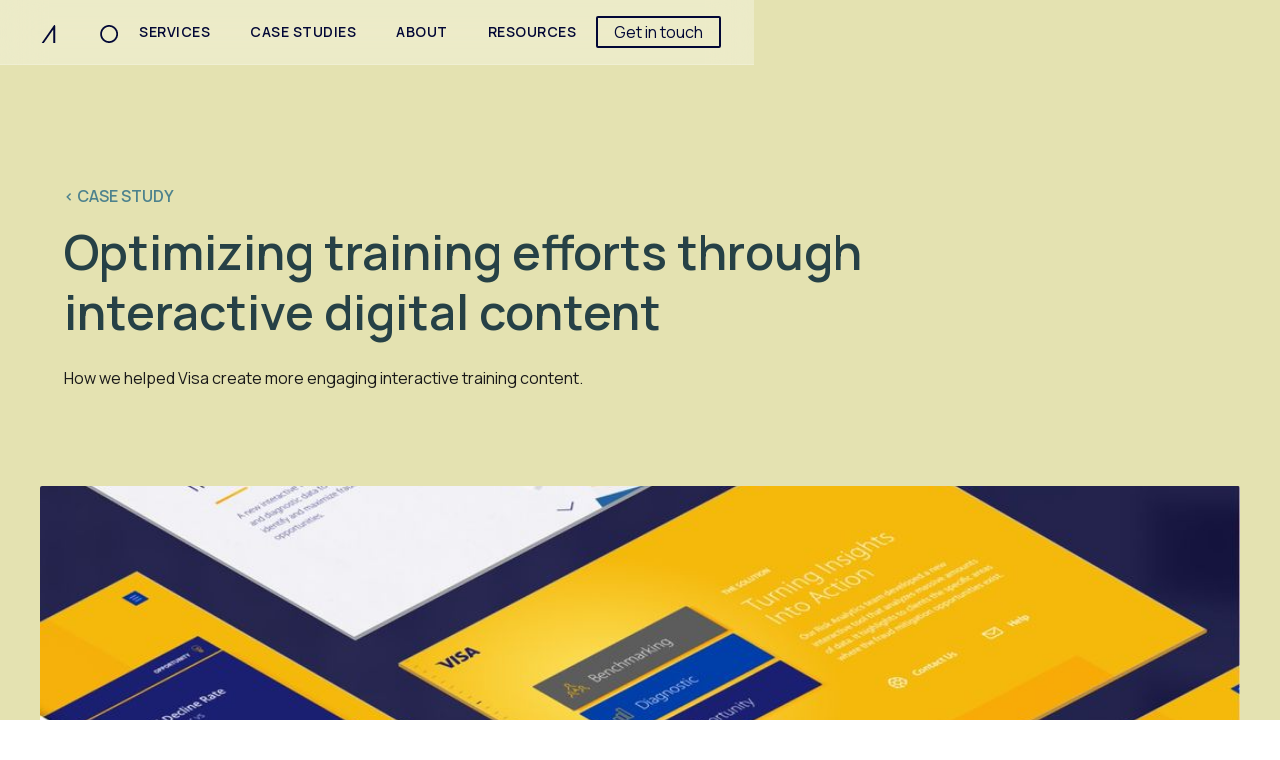

--- FILE ---
content_type: text/html
request_url: https://www.tacpoint.com/case-study/vaas-tool
body_size: 7612
content:
<!DOCTYPE html><!-- Last Published: Tue Jul 08 2025 14:46:21 GMT+0000 (Coordinated Universal Time) --><html data-wf-domain="www.tacpoint.com" data-wf-page="65fde4059eefbbf115ed64d0" data-wf-site="5ff8a5f218b20bbdc2f32e49" lang="en" data-wf-collection="65fde4059eefbbf115ed651b" data-wf-item-slug="vaas-tool"><head><meta charset="utf-8"/><title>VAAS Tool | Tacpoint</title><meta content="Tacpoint Case Study | How we helped Visa create more engaging interactive training content." name="description"/><meta content="VAAS Tool | Tacpoint" property="og:title"/><meta content="Tacpoint Case Study | How we helped Visa create more engaging interactive training content." property="og:description"/><meta content="https://cdn.prod.website-files.com/6009d2de23c011ecef1fbe7a/640a38bdb26169d0dc1bb75b_vf-cover.jpg" property="og:image"/><meta content="VAAS Tool | Tacpoint" property="twitter:title"/><meta content="Tacpoint Case Study | How we helped Visa create more engaging interactive training content." property="twitter:description"/><meta content="https://cdn.prod.website-files.com/6009d2de23c011ecef1fbe7a/640a38bdb26169d0dc1bb75b_vf-cover.jpg" property="twitter:image"/><meta property="og:type" content="website"/><meta content="summary_large_image" name="twitter:card"/><meta content="width=device-width, initial-scale=1" name="viewport"/><meta content="SKrGnHdOdxUAFPruHKLHun9w4rmIRxe_2ddfJZS_Y6g" name="google-site-verification"/><link href="https://cdn.prod.website-files.com/5ff8a5f218b20bbdc2f32e49/css/web-2021-e4d57c.webflow.shared.15013b9f5.min.css" rel="stylesheet" type="text/css"/><link href="https://fonts.googleapis.com" rel="preconnect"/><link href="https://fonts.gstatic.com" rel="preconnect" crossorigin="anonymous"/><script src="https://ajax.googleapis.com/ajax/libs/webfont/1.6.26/webfont.js" type="text/javascript"></script><script type="text/javascript">WebFont.load({  google: {    families: ["DM Serif Text:regular","Mulish:regular,600,700,800,900,600italic,700italic","Manrope:regular,500,600,700,800"]  }});</script><script type="text/javascript">!function(o,c){var n=c.documentElement,t=" w-mod-";n.className+=t+"js",("ontouchstart"in o||o.DocumentTouch&&c instanceof DocumentTouch)&&(n.className+=t+"touch")}(window,document);</script><link href="https://cdn.prod.website-files.com/5ff8a5f218b20bbdc2f32e49/6010be285d848abc4640729f_favicon.png" rel="shortcut icon" type="image/x-icon"/><link href="https://cdn.prod.website-files.com/5ff8a5f218b20bbdc2f32e49/6010be3028a90e227f1da60f_webclip.png" rel="apple-touch-icon"/><style>
  .nav-main {
    -webkit-backdrop-filter: blur(5px);
    backdrop-filter: blur(5px);
  }
  .nav-main-light {
    -webkit-backdrop-filter: blur(5px);
    backdrop-filter: blur(5px);
  }
</style>

<!-- Google Tag Manager -->
<script>(function(w,d,s,l,i){w[l]=w[l]||[];w[l].push({'gtm.start':
new Date().getTime(),event:'gtm.js'});var f=d.getElementsByTagName(s)[0],
j=d.createElement(s),dl=l!='dataLayer'?'&l='+l:'';j.async=true;j.src=
'https://www.googletagmanager.com/gtm.js?id='+i+dl;f.parentNode.insertBefore(j,f);
})(window,document,'script','dataLayer','GTM-WXJ3H23');</script>
<!-- End Google Tag Manager -->

<!-- Hotjar Tracking Code for https://www.tacpoint.com -->
<script>
    (function(h,o,t,j,a,r){
        h.hj=h.hj||function(){(h.hj.q=h.hj.q||[]).push(arguments)};
        h._hjSettings={hjid:2969030,hjsv:6};
        a=o.getElementsByTagName('head')[0];
        r=o.createElement('script');r.async=1;
        r.src=t+h._hjSettings.hjid+j+h._hjSettings.hjsv;
        a.appendChild(r);
    })(window,document,'https://static.hotjar.com/c/hotjar-','.js?sv=');
</script>
<!-- End Hotjar Tracking Code for https://www.tacpoint.com --><style>
.w-richtext figure.w-richtext-align-center {
	margin-left:0 !important; /*Update default positioning to align left*/
}
@media (max-width: 768px) {
  .cs-project-details-content figure {
    min-width:100% !important; /*Update width*/
  }
}
</style></head><body style="color:hsla(189.37500000000003, 29.63%, 21.18%, 1.00)" class="pg-cs-details"><div class="w-embed w-iframe"><!-- Google Tag Manager (noscript) -->
<noscript><iframe src="https://www.googletagmanager.com/ns.html?id=GTM-WXJ3H23"
height="0" width="0" style="display:none;visibility:hidden"></iframe></noscript>
<!-- End Google Tag Manager (noscript) --></div><div class="wrap"><nav id="nav-main-light" data-wf--nav-primary-neo--variant="on-light" data-w-id="988646fd-b802-d60a-e156-668917f2a796" class="nav-main-light neo"><div class="wrap-nav-parent neo"><a href="/" class="nav-item-home w-inline-block"><img src="https://cdn.prod.website-files.com/5ff8a5f218b20bbdc2f32e49/6023fb3cb7cab8e0b0b841ce_tacpoint-logo-symbol.svg" loading="lazy" height="18" alt="" class="image-1234"/><div class="screenreader-only">Home</div></a><div class="wrap-nav-items neo"><a href="/services" class="nav-item-alt nav-item-hd-neo w-inline-block"><div class="text-block-52">SERVICES</div></a><a href="/case-studies" class="nav-item-alt nav-item-hd-neo w-inline-block"><div>Case studies</div></a><a href="/about" class="nav-item-alt nav-item-hd-neo w-inline-block"><div>About</div></a><a href="/resources" class="nav-item-alt nav-item-hd-neo w-inline-block"><div>Resources</div></a></div><a id="btn-get-in-touch" href="/contact" class="btn-secondary nav-text-main w-inline-block"><div data-w-id="988646fd-b802-d60a-e156-668917f2a7aa">Get in touch</div></a><a data-w-id="988646fd-b802-d60a-e156-668917f2a7ac" href="#" class="btn-nav-mobile w-inline-block"><div class="btn-nav-mobile-label">Menu</div><div class="nav-menu-icon"><div class="graphic-bar graphic-t"></div><div class="graphic-bar graphic-b"></div></div></a></div><div class="nav-neo-bg"><div class="nav-neo-m-item-wrap"><a href="/" class="nav-item-alt-neo w-inline-block"><div>Home</div></a><a href="/services" class="nav-item-alt-neo w-inline-block"><div class="text-block-42">Services</div></a><a href="/case-studies" class="nav-item-alt-neo w-inline-block"><div>Case study</div></a><a href="/about" class="nav-item-alt-neo w-inline-block"><div>About</div></a><a href="/resources" class="nav-item-alt-neo w-inline-block"><div>Resources</div></a><a id="btn-get-in-touch-mobile" href="#contact-form-page" class="btn-secondary text-main w-inline-block"><div data-w-id="988646fd-b802-d60a-e156-668917f2a7c4">Get in touch</div></a></div></div></nav><div style="background-color:hsla(57.647058823529385, 48.57%, 79.41%, 1.00)" class="header pg-cs"><div class="wrap-main w-container"><div class="cs-header-content"><a style="color:hsla(190.3125, 29.36%, 42.75%, 1.00)" href="/case-studies" class="cs-link-back w-inline-block"><div class="cs-link-back-text">&lt; case study</div></a><h1 style="color:hsla(189.37500000000003, 29.63%, 21.18%, 1.00)" class="pg-blog-title case">Optimizing training efforts through interactive digital content</h1><p style="color:hsla(0, 0.00%, 9.80%, 1.00)" class="base-paragraph">How we helped Visa create more engaging interactive training content.</p></div><img alt="" loading="lazy" src="https://cdn.prod.website-files.com/6009d2de23c011ecef1fbe7a/640a38bdb26169d0dc1bb75b_vf-cover.jpg" sizes="(max-width: 767px) 100vw, (max-width: 991px) 728px, 940px" srcset="https://cdn.prod.website-files.com/6009d2de23c011ecef1fbe7a/640a38bdb26169d0dc1bb75b_vf-cover-p-500.jpg 500w, https://cdn.prod.website-files.com/6009d2de23c011ecef1fbe7a/640a38bdb26169d0dc1bb75b_vf-cover-p-800.jpg 800w, https://cdn.prod.website-files.com/6009d2de23c011ecef1fbe7a/640a38bdb26169d0dc1bb75b_vf-cover-p-1080.jpg 1080w, https://cdn.prod.website-files.com/6009d2de23c011ecef1fbe7a/640a38bdb26169d0dc1bb75b_vf-cover-p-1600.jpg 1600w, https://cdn.prod.website-files.com/6009d2de23c011ecef1fbe7a/640a38bdb26169d0dc1bb75b_vf-cover.jpg 1920w" class="cs-cover"/></div></div><div class="main-content"><div class="wrap-main w-container"><div class="cs-detail-content-wrap"><div style="color:hsla(191.25, 29.27%, 32.16%, 1.00)" class="cs-content-doc-cat"><div>/</div><div>Interactive demo</div></div><div class="cs-project-details-content w-richtext"><h2>Challenge</h2><p>The VAAS Interactive Tool is a data intensive product that helps Issuers better identify and maximize fraud mitigation opportunities. Sales and onboarding would require significant communication effort. We set out to help create a demo experience to optimize that effort.</p><p>‍</p><h2>Our approach</h2><ul role="list"><li><strong>Experience-first</strong> - In an era dominated by rapid technological advances, a product presentation shouldn&#x27;t just convey information—it should offer a holistic experience. We aimed to create a presentation where users not only learn about the product but also feel an emotional connection to it.</li><li><strong>Modular content</strong> - Recognizing that not all users have the same needs, we adopted a modular approach. This allowed us to present content in bite-sized chunks, making it adaptable to varied user journeys and preferences.</li><li><strong>Streamlined interactions</strong> - Digital fatigue is real. Recognizing this, we optimized every interaction within the presentation to be intuitive, quick, and rewarding.</li></ul><p>‍</p><h2>Solution highlights</h2><p>A web-based interactive presentation experience that modularizes and delivers digital content across platforms.</p><h3>Platform agnostic</h3><p>To ensure the experience is easily accessible regardless of platform or available device, we built the experience to be entirely based on web.</p><p>‍</p><figure class="w-richtext-align-normal w-richtext-figure-type-image"><div><img src="https://cdn.prod.website-files.com/6009d2de23c011ecef1fbe7a/640a385eb5f130159c5b3fb2_vf-1.jpg" loading="lazy" alt=""/></div><figcaption>Cover | Getting started</figcaption></figure><p>‍</p><h3>Engaging visuals</h3><p>We created lightweight custom animation to help deliver educational content in a more streamlined yet fun fashion.</p><p>‍</p><figure class="w-richtext-align-normal w-richtext-figure-type-image"><div><img src="https://cdn.prod.website-files.com/6009d2de23c011ecef1fbe7a/640a38c8767ae73dffda9cb6_vf-2.jpg" loading="lazy" alt=""/></div><figcaption>Slide | Product details</figcaption></figure><p>‍</p><figure class="w-richtext-align-normal w-richtext-figure-type-image"><div><img src="https://cdn.prod.website-files.com/6009d2de23c011ecef1fbe7a/640a38e779c2dc7cf2712144_vf-3-1.jpg" loading="lazy" alt=""/></div></figure><figure class="w-richtext-align-normal w-richtext-figure-type-image"><div><img src="https://cdn.prod.website-files.com/6009d2de23c011ecef1fbe7a/640a38f00acb6da17027ac3a_vf-3-2.jpg" loading="lazy" alt=""/></div></figure><figure class="w-richtext-align-normal w-richtext-figure-type-image"><div><img src="https://cdn.prod.website-files.com/6009d2de23c011ecef1fbe7a/640a38f9359fac0ec1edf41f_vf-3-3.jpg" loading="lazy" alt=""/></div></figure><figure class="w-richtext-align-normal w-richtext-figure-type-image"><div><img src="https://cdn.prod.website-files.com/6009d2de23c011ecef1fbe7a/640a3901f03c2f662677c188_vf-3-4.jpg" loading="lazy" alt=""/></div></figure><p>‍</p><h3>Easy way-finding</h3><p>Navigation is available throughout the experience, making sure the viewer is always aware of their current position and how to get to other parts of the experience.</p><p><a href="/about">Learn more about how we do everything</a></p><p>‍</p><figure class="w-richtext-align-normal w-richtext-figure-type-image"><div><img src="https://cdn.prod.website-files.com/6009d2de23c011ecef1fbe7a/640a38d7cf226bd9359d3c69_vf-4.jpg" loading="lazy" alt=""/></div><figcaption>Primary &amp; secondary navigation</figcaption></figure><p>‍</p><figure class="w-richtext-align-normal w-richtext-figure-type-image"><div><img src="https://cdn.prod.website-files.com/6009d2de23c011ecef1fbe7a/640a3913359fac0d5dedf5a7_vf-5.jpg" loading="lazy" alt=""/></div><figcaption>Back cover | Next steps</figcaption></figure><p>‍</p></div></div><div class="cs-detail-content-wrap part-2"><div data-w-id="a1b20cf9-d58e-5fdd-b857-d721ded065f5" style="opacity:0" class="single-quote-slide-wrap-single"><div class="quote-customer-avatar-alt"><img loading="lazy" width="120" src="https://cdn.prod.website-files.com/6009d2de23c011ecef1fbe7a/6408a89184b6bfbcda674eb2_img-jw.png" alt="Partner avatar" class="quote-avatar-neo"/></div><div class="quote-customer-text"><p class="ml-p testimonial">“We often task Tacpoint to design innovative experiences ... able to push us on our own design thinking and innovation to move us forward.”</p><div class="quote-src"><div class="cs-testimonial-name">Jessica Williams</div><div class="text-block-39">|</div><div class="cs-testimonial-title">Global Brand Innovation Marketing, VISA</div></div></div></div><div class="cs-project-details-content w-richtext"><figure style="max-width:1920px" class="w-richtext-align-fullwidth w-richtext-figure-type-image"><div><img src="https://cdn.prod.website-files.com/6009d2de23c011ecef1fbe7a/6503686765d00d6de1407244_vaas%20-%20end.jpg" loading="lazy" alt=""/></div></figure></div></div></div><div style="background-color:hsla(57.647058823529385, 48.57%, 79.41%, 1.00)" class="cs-detail-services"><div class="wrap-main css-1 w-condition-invisible w-container"><h2 data-w-id="906c99f6-1611-7bfc-b2cd-7d3bda8b1480" style="color:hsla(0, 0.00%, 34.90%, 1.00);opacity:0" class="s-header-neo cs-details-service">What we did</h2><div class="css-items"><div data-w-id="eadaf524-61d1-1406-2e8d-0a8e212ab13a" style="opacity:0" class="service-items-wrap"><h3 style="color:hsla(189.37500000000003, 29.63%, 21.18%, 1.00);border-color:hsla(191.25, 29.27%, 32.16%, 1.00)" class="ms-header cs-service-header">Strategy</h3><div style="color:hsla(0, 0.00%, 34.90%, 1.00)" class="cs-services-items-alt w-richtext"><ul role="list"><li>User research</li><li>Journey mapping</li><li>Scripting</li><li>Storyboarding</li></ul><p>‍</p><p>‍</p></div></div><div data-w-id="eadaf524-61d1-1406-2e8d-0a8e212ab14a" style="opacity:0" class="service-items-wrap"><h3 style="color:hsla(189.37500000000003, 29.63%, 21.18%, 1.00);border-color:hsla(191.25, 29.27%, 32.16%, 1.00)" class="ms-header v-service-header">Design</h3><div class="cs-services-items-alt w-richtext"><ul role="list"><li><a href="https://www.tacpoint.com/solution-product-design">Interaction design (UX) ›</a></li><li><a href="https://www.tacpoint.com/solution-product-design">Interface design (UI) ›</a></li><li>Wireframe</li><li>Prototype</li><li>Illustration &amp; motion graphics</li></ul><p>‍</p><p>‍</p></div></div><div data-w-id="eadaf524-61d1-1406-2e8d-0a8e212ab15c" style="opacity:0" class="service-items-wrap"><h3 style="color:hsla(189.37500000000003, 29.63%, 21.18%, 1.00);border-color:hsla(191.25, 29.27%, 32.16%, 1.00)" class="ms-header v-service-header">Development</h3><div class="cs-services-items-alt w-richtext"><ul role="list"><li>Architecture</li><li>Front-end &amp; back-end development</li><li>Custom APIs / integration</li></ul><p>‍</p><p>‍</p></div></div><div data-w-id="eadaf524-61d1-1406-2e8d-0a8e212ab16c" style="opacity:0" class="service-items-wrap w-condition-invisible"><h3 style="border-color:hsla(191.25, 29.27%, 32.16%, 1.00)" class="ms-header cs-service-header"><a href="/expertise-brand" class="link-header-alt cs-product">Brand ›</a></h3><div class="base-paragraph v-services w-dyn-bind-empty w-richtext"></div></div><div data-w-id="eadaf524-61d1-1406-2e8d-0a8e212ab17c" style="opacity:0" class="service-items-wrap w-condition-invisible"><h3 style="border-color:hsla(191.25, 29.27%, 32.16%, 1.00)" class="ms-header cs-service-header">Communication</h3><div class="base-paragraph v-services w-dyn-bind-empty w-richtext"></div></div><div data-w-id="eadaf524-61d1-1406-2e8d-0a8e212ab18b" style="opacity:0" class="service-items-wrap w-condition-invisible"><h3 style="border-color:hsla(191.25, 29.27%, 32.16%, 1.00)" class="ms-header cs-service-header"><a href="/interactive-demo" class="link-header-alt cs-product">Enablement ›</a></h3><div class="base-paragraph v-services w-dyn-bind-empty w-richtext"></div></div></div></div><div class="wrap-main css-2-wrap w-container"><h2 data-w-id="5c333797-84f5-3429-ca45-fa6259e5ce4b" style="color:hsla(190.3125, 29.36%, 42.75%, 1.00);opacity:0" class="s-header-neo cs-details-service">What we did</h2><div class="css-items"><div data-w-id="5c333797-84f5-3429-ca45-fa6259e5ce4e" style="opacity:0" class="service-items-wrap"><h3 style="color:hsla(189.37500000000003, 29.63%, 21.18%, 1.00)" class="ms-header cs-service-header">Strategy</h3><div class="cs-services-items-gen w-richtext"><ul role="list"><li>User research</li><li>Journey mapping</li><li>Scripting</li><li>Storyboarding</li></ul><p>‍</p><p>‍</p></div></div><div data-w-id="5c333797-84f5-3429-ca45-fa6259e5ce52" style="opacity:0" class="service-items-wrap"><h3 style="color:hsla(189.37500000000003, 29.63%, 21.18%, 1.00)" class="ms-header v-service-header">Design</h3><div class="cs-services-items-gen w-richtext"><ul role="list"><li><a href="https://www.tacpoint.com/solution-product-design">Interaction design (UX) ›</a></li><li><a href="https://www.tacpoint.com/solution-product-design">Interface design (UI) ›</a></li><li>Wireframe</li><li>Prototype</li><li>Illustration &amp; motion graphics</li></ul><p>‍</p><p>‍</p></div></div><div data-w-id="5c333797-84f5-3429-ca45-fa6259e5ce56" style="opacity:0" class="service-items-wrap"><h3 style="color:hsla(189.37500000000003, 29.63%, 21.18%, 1.00)" class="ms-header v-service-header">Development</h3><div class="cs-services-items-gen w-richtext"><ul role="list"><li>Architecture</li><li>Front-end &amp; back-end development</li><li>Custom APIs / integration</li></ul><p>‍</p><p>‍</p></div></div><div data-w-id="5c333797-84f5-3429-ca45-fa6259e5ce5a" style="opacity:0" class="service-items-wrap w-condition-invisible"><h3 style="color:hsla(189.37500000000003, 29.63%, 21.18%, 1.00)" class="ms-header cs-service-header">Brand</h3><div class="cs-services-items-gen w-dyn-bind-empty w-richtext"></div></div><div data-w-id="5c333797-84f5-3429-ca45-fa6259e5ce5e" style="opacity:0" class="service-items-wrap w-condition-invisible"><h3 style="color:hsla(189.37500000000003, 29.63%, 21.18%, 1.00)" class="ms-header cs-service-header">Communication</h3><div class="cs-services-items-gen w-dyn-bind-empty w-richtext"></div></div><div data-w-id="5c333797-84f5-3429-ca45-fa6259e5ce62" style="opacity:0" class="service-items-wrap w-condition-invisible"><h3 style="color:hsla(189.37500000000003, 29.63%, 21.18%, 1.00)" class="ms-header cs-service-header"><a href="/interactive-demo" class="link-header-alt cs-gen">Enablement ›</a></h3><div class="cs-services-items-gen w-dyn-bind-empty w-richtext"></div></div></div></div></div></div><footer id="pg-footer" class="footer-neo"><h2 class="screenreader-only">Sitemap &amp; newsletter signup</h2><div class="wrap-main footer-copy w-container"><div id="w-node-_99f29b17-49f0-e817-9199-a85242ffea82-42ffea7e" class="footer-logo"><a href="#" class="footer-nav-home w-inline-block"><img src="https://cdn.prod.website-files.com/5ff8a5f218b20bbdc2f32e49/6362c4880946c459d71988f5_Logo%20(1).svg" loading="lazy" alt="" class="image-1204"/><div class="screenreader-only">Home</div></a></div><div id="w-node-_99f29b17-49f0-e817-9199-a85242ffea87-42ffea7e" class="footer-section"><div class="footer-nav-wrap"><div class="footer-nav-block"><h3 class="footer-nav-header-neo">SERVICES</h3><div href="" class="footer-nav-item-neo w-richtext"><ul role="list"><li><a href="/services">All Services</a></li><li><a href="/solution-product-design">Product Design</a></li><li><a href="/interactive-demo" target="_blank">Interactive Demo</a></li><li><a href="/solution-bds">Brand Design</a></li><li><a href="/solution-pdds">Presentation Design</a></li></ul></div></div><div class="footer-nav-block"><h3 class="footer-nav-header-neo">Agency</h3><div class="footer-nav-item-neo w-richtext"><ul role="list"><li><a href="/case-studies">Case study</a></li><li><a href="/about">About us</a></li><li><a href="/contact">Contact</a></li></ul></div></div><div class="footer-nav-block"><h3 class="footer-nav-header-neo">Resources</h3><div class="footer-nav-item-neo w-richtext"><ul role="list"><li><a href="/resources">Resources</a></li><li><a href="/blog/branding-playbook">Branding Playbook</a></li><li><a href="/blog/build-interactive-product-demos-with-powerpoint">Product Presentation</a></li><li><a href="/blog/field-guide-for-digital-transformation">Digital Transformation</a></li></ul></div></div></div></div><div id="w-node-_99f29b17-49f0-e817-9199-a85242ffeac2-42ffea7e" class="footer-section loc-r"><div class="footer-nav-wrap-2"><div class="div-block-4"><h3 class="footer-nav-header-neo">Subscribe to our newsletter</h3><div class="w-embed w-script"><script charset="utf-8" type="text/javascript" src="//js.hsforms.net/forms/embed/v2.js"></script>
<script>
  hbspt.forms.create({
    region: "na1",
    portalId: "5892252",
    formId: "e61ddc82-5a19-42eb-9f9b-6fac784ec088"
  });
</script></div></div></div><div class="footer-nav-wrap-2"><h3 class="footer-nav-header-neo">Connect</h3><div class="sns-wrap"><a title="LinkedIn" href="https://www.linkedin.com/company/tacpoint/" target="_blank" class="sns-icon f-neo w-inline-block"><div></div><div class="screenreader-only">LinkedIn</div></a><a title="Instagram" href="https://www.instagram.com/tacpoint.ig/" target="_blank" class="sns-icon f-neo w-inline-block"><div></div><div class="screenreader-only">Instagram</div></a><a title="Medium" href="https://tacpoint.medium.com/" target="_blank" class="sns-icon f-neo w-inline-block"><div></div><div class="screenreader-only">Medium</div></a><div class="footer-nav-item-contact-neo w-richtext"><ul role="list"><li><a href="https://calendly.com/tacpoint/consultation" target="_blank">Book a meeting</a></li><li>hello@tacpoint.com</li><li>650.918.0827</li></ul></div></div></div></div><div class="footer-nav-wrap loc-l"><div class="footer-nav-block"><div class="text-block f-neo w-embed w-script">&copy; <script type="text/javascript">
  document.write(new Date().getFullYear());
</script> Tacpoint, Inc. | San Francisco | Los Angeles</div></div></div></div></footer></div><script src="https://d3e54v103j8qbb.cloudfront.net/js/jquery-3.5.1.min.dc5e7f18c8.js?site=5ff8a5f218b20bbdc2f32e49" type="text/javascript" integrity="sha256-9/aliU8dGd2tb6OSsuzixeV4y/faTqgFtohetphbbj0=" crossorigin="anonymous"></script><script src="https://cdn.prod.website-files.com/5ff8a5f218b20bbdc2f32e49/js/webflow.schunk.36b8fb49256177c8.js" type="text/javascript"></script><script src="https://cdn.prod.website-files.com/5ff8a5f218b20bbdc2f32e49/js/webflow.schunk.1f329c13420c3bc8.js" type="text/javascript"></script><script src="https://cdn.prod.website-files.com/5ff8a5f218b20bbdc2f32e49/js/webflow.18782d48.cb182243ab47559b.js" type="text/javascript"></script><script>
$('p.p-post-excerpt').each(function(){     
var truncated = $(this).text().substr(0, 140);     //number of characters to show
$(this).text(truncated+(truncated.length<140?'':'...')); //And here as well
});

$("#btn-get-started").click(function(){ //disable scrolling when contact form is active
  $("div#pg-wrap-main").addClass("pg-no-scroll");
});

$("div.wrap-modal").click(function(){ //enable scrolling when contact form is hidden
  $("div#pg-wrap-main").removeClass("pg-no-scroll");
});

</script>
<script>
    // EMAIL DOMAINS TO BLOCK
var emailList = /^([\w-\.]+@(?!gmail.com)(?!yahoo.com)(?!hotmail.com)(?!aol.com)(?!hotmail.co.uk)(?!hotmail.fr)(?!msn.com)(?!yahoo.fr)(?!wanadoo.fr)(?!orange.fr)(?!comcast.net)(?!yahoo.co.uk)(?!yahoo.com.br)(?!yahoo.co.in)(?!live.com)(?!rediffmail.com)(?!free.fr)(?!gmx.de)(?!web.de)(?!yandex.ru)(?!ymail.com)(?!libero.it)(?!outlook.com)(?!uol.com.br)(?!bol.com.br)(?!mail.ru)(?!cox.net)(?!hotmail.it)(?!sbcglobal.net)(?!sfr.fr)(?!live.fr)(?!verizon.net)(?!live.co.uk)(?!googlemail.com)(?!yahoo.es)(?!ig.com.br)(?!live.nl)(?!bigpond.com)(?!terra.com.br)(?!yahoo.it)(?!neuf.fr)(?!yahoo.de)(?!alice.it)(?!rocketmail.com)(?!att.net)(?!laposte.net)(?!facebook.com)(?!bellsouth.net)(?!yahoo.in)(?!hotmail.es)(?!charter.net)(?!yahoo.ca)(?!yahoo.com.au)(?!rambler.ru)(?!hotmail.de)(?!tiscali.it)(?!shaw.ca)(?!yahoo.co.jp)(?!sky.com)(?!earthlink.net)(?!optonline.net)(?!freenet.de)(?!t-online.de)(?!aliceadsl.fr)(?!virgilio.it)(?!home.nl)(?!qq.com)(?!telenet.be)(?!me.com)(?!yahoo.com.ar)(?!tiscali.co.uk)(?!yahoo.com.mx)(?!voila.fr)(?!gmx.net)(?!mail.com)(?!planet.nl)(?!tin.it)(?!live.it)(?!ntlworld.com)(?!arcor.de)(?!yahoo.co.id)(?!frontiernet.net)(?!hetnet.nl)(?!live.com.au)(?!yahoo.com.sg)(?!zonnet.nl)(?!club-internet.fr)(?!juno.com)(?!optusnet.com.au)(?!blueyonder.co.uk)(?!bluewin.ch)(?!skynet.be)(?!sympatico.ca)(?!windstream.net)(?!mac.com)(?!centurytel.net)(?!chello.nl)(?!live.ca)(?!aim.com)(?!bigpond.net.au)([\w-]+\.)+[\w-]{2,7})?$/

// ALERT MESSAGE TO BE SHOWN
var emailAlert = 'Please enter your work email address'

// VALIDATion
$('input[type=submit]').click(function() {
  $("input[type=email]").each(function() {
    var email = $(this).val().toLowerCase();
    if (emailList.test(email)) {
	  (this).setCustomValidity('');
    } else {
      (this).setCustomValidity(emailAlert);
    }
  })
});

// PREVENTS ALERT FROM APPEARING WITH EACH KEYPRESS
$('input[type=email]').on('input', function() {
  (this).setCustomValidity('');
});
</script>
<!-- Start of HubSpot Embed Code -->
<script type="text/javascript" id="hs-script-loader" async defer src="//js.hs-scripts.com/5892252.js"></script>
<!-- End of HubSpot Embed Code --></body></html>

--- FILE ---
content_type: text/css
request_url: https://cdn.prod.website-files.com/5ff8a5f218b20bbdc2f32e49/css/web-2021-e4d57c.webflow.shared.15013b9f5.min.css
body_size: 77817
content:
html{-webkit-text-size-adjust:100%;-ms-text-size-adjust:100%;font-family:sans-serif}body{margin:0}article,aside,details,figcaption,figure,footer,header,hgroup,main,menu,nav,section,summary{display:block}audio,canvas,progress,video{vertical-align:baseline;display:inline-block}audio:not([controls]){height:0;display:none}[hidden],template{display:none}a{background-color:#0000}a:active,a:hover{outline:0}abbr[title]{border-bottom:1px dotted}b,strong{font-weight:700}dfn{font-style:italic}h1{margin:.67em 0;font-size:2em}mark{color:#000;background:#ff0}small{font-size:80%}sub,sup{vertical-align:baseline;font-size:75%;line-height:0;position:relative}sup{top:-.5em}sub{bottom:-.25em}img{border:0}svg:not(:root){overflow:hidden}hr{box-sizing:content-box;height:0}pre{overflow:auto}code,kbd,pre,samp{font-family:monospace;font-size:1em}button,input,optgroup,select,textarea{color:inherit;font:inherit;margin:0}button{overflow:visible}button,select{text-transform:none}button,html input[type=button],input[type=reset]{-webkit-appearance:button;cursor:pointer}button[disabled],html input[disabled]{cursor:default}button::-moz-focus-inner,input::-moz-focus-inner{border:0;padding:0}input{line-height:normal}input[type=checkbox],input[type=radio]{box-sizing:border-box;padding:0}input[type=number]::-webkit-inner-spin-button,input[type=number]::-webkit-outer-spin-button{height:auto}input[type=search]{-webkit-appearance:none}input[type=search]::-webkit-search-cancel-button,input[type=search]::-webkit-search-decoration{-webkit-appearance:none}legend{border:0;padding:0}textarea{overflow:auto}optgroup{font-weight:700}table{border-collapse:collapse;border-spacing:0}td,th{padding:0}@font-face{font-family:webflow-icons;src:url([data-uri])format("truetype");font-weight:400;font-style:normal}[class^=w-icon-],[class*=\ w-icon-]{speak:none;font-variant:normal;text-transform:none;-webkit-font-smoothing:antialiased;-moz-osx-font-smoothing:grayscale;font-style:normal;font-weight:400;line-height:1;font-family:webflow-icons!important}.w-icon-slider-right:before{content:""}.w-icon-slider-left:before{content:""}.w-icon-nav-menu:before{content:""}.w-icon-arrow-down:before,.w-icon-dropdown-toggle:before{content:""}.w-icon-file-upload-remove:before{content:""}.w-icon-file-upload-icon:before{content:""}*{box-sizing:border-box}html{height:100%}body{color:#333;background-color:#fff;min-height:100%;margin:0;font-family:Arial,sans-serif;font-size:14px;line-height:20px}img{vertical-align:middle;max-width:100%;display:inline-block}html.w-mod-touch *{background-attachment:scroll!important}.w-block{display:block}.w-inline-block{max-width:100%;display:inline-block}.w-clearfix:before,.w-clearfix:after{content:" ";grid-area:1/1/2/2;display:table}.w-clearfix:after{clear:both}.w-hidden{display:none}.w-button{color:#fff;line-height:inherit;cursor:pointer;background-color:#3898ec;border:0;border-radius:0;padding:9px 15px;text-decoration:none;display:inline-block}input.w-button{-webkit-appearance:button}html[data-w-dynpage] [data-w-cloak]{color:#0000!important}.w-code-block{margin:unset}pre.w-code-block code{all:inherit}.w-optimization{display:contents}.w-webflow-badge,.w-webflow-badge>img{box-sizing:unset;width:unset;height:unset;max-height:unset;max-width:unset;min-height:unset;min-width:unset;margin:unset;padding:unset;float:unset;clear:unset;border:unset;border-radius:unset;background:unset;background-image:unset;background-position:unset;background-size:unset;background-repeat:unset;background-origin:unset;background-clip:unset;background-attachment:unset;background-color:unset;box-shadow:unset;transform:unset;direction:unset;font-family:unset;font-weight:unset;color:unset;font-size:unset;line-height:unset;font-style:unset;font-variant:unset;text-align:unset;letter-spacing:unset;-webkit-text-decoration:unset;text-decoration:unset;text-indent:unset;text-transform:unset;list-style-type:unset;text-shadow:unset;vertical-align:unset;cursor:unset;white-space:unset;word-break:unset;word-spacing:unset;word-wrap:unset;transition:unset}.w-webflow-badge{white-space:nowrap;cursor:pointer;box-shadow:0 0 0 1px #0000001a,0 1px 3px #0000001a;visibility:visible!important;opacity:1!important;z-index:2147483647!important;color:#aaadb0!important;overflow:unset!important;background-color:#fff!important;border-radius:3px!important;width:auto!important;height:auto!important;margin:0!important;padding:6px!important;font-size:12px!important;line-height:14px!important;text-decoration:none!important;display:inline-block!important;position:fixed!important;inset:auto 12px 12px auto!important;transform:none!important}.w-webflow-badge>img{position:unset;visibility:unset!important;opacity:1!important;vertical-align:middle!important;display:inline-block!important}h1,h2,h3,h4,h5,h6{margin-bottom:10px;font-weight:700}h1{margin-top:20px;font-size:38px;line-height:44px}h2{margin-top:20px;font-size:32px;line-height:36px}h3{margin-top:20px;font-size:24px;line-height:30px}h4{margin-top:10px;font-size:18px;line-height:24px}h5{margin-top:10px;font-size:14px;line-height:20px}h6{margin-top:10px;font-size:12px;line-height:18px}p{margin-top:0;margin-bottom:10px}blockquote{border-left:5px solid #e2e2e2;margin:0 0 10px;padding:10px 20px;font-size:18px;line-height:22px}figure{margin:0 0 10px}ul,ol{margin-top:0;margin-bottom:10px;padding-left:40px}.w-list-unstyled{padding-left:0;list-style:none}.w-embed:before,.w-embed:after{content:" ";grid-area:1/1/2/2;display:table}.w-embed:after{clear:both}.w-video{width:100%;padding:0;position:relative}.w-video iframe,.w-video object,.w-video embed{border:none;width:100%;height:100%;position:absolute;top:0;left:0}fieldset{border:0;margin:0;padding:0}button,[type=button],[type=reset]{cursor:pointer;-webkit-appearance:button;border:0}.w-form{margin:0 0 15px}.w-form-done{text-align:center;background-color:#ddd;padding:20px;display:none}.w-form-fail{background-color:#ffdede;margin-top:10px;padding:10px;display:none}label{margin-bottom:5px;font-weight:700;display:block}.w-input,.w-select{color:#333;vertical-align:middle;background-color:#fff;border:1px solid #ccc;width:100%;height:38px;margin-bottom:10px;padding:8px 12px;font-size:14px;line-height:1.42857;display:block}.w-input::placeholder,.w-select::placeholder{color:#999}.w-input:focus,.w-select:focus{border-color:#3898ec;outline:0}.w-input[disabled],.w-select[disabled],.w-input[readonly],.w-select[readonly],fieldset[disabled] .w-input,fieldset[disabled] .w-select{cursor:not-allowed}.w-input[disabled]:not(.w-input-disabled),.w-select[disabled]:not(.w-input-disabled),.w-input[readonly],.w-select[readonly],fieldset[disabled]:not(.w-input-disabled) .w-input,fieldset[disabled]:not(.w-input-disabled) .w-select{background-color:#eee}textarea.w-input,textarea.w-select{height:auto}.w-select{background-color:#f3f3f3}.w-select[multiple]{height:auto}.w-form-label{cursor:pointer;margin-bottom:0;font-weight:400;display:inline-block}.w-radio{margin-bottom:5px;padding-left:20px;display:block}.w-radio:before,.w-radio:after{content:" ";grid-area:1/1/2/2;display:table}.w-radio:after{clear:both}.w-radio-input{float:left;margin:3px 0 0 -20px;line-height:normal}.w-file-upload{margin-bottom:10px;display:block}.w-file-upload-input{opacity:0;z-index:-100;width:.1px;height:.1px;position:absolute;overflow:hidden}.w-file-upload-default,.w-file-upload-uploading,.w-file-upload-success{color:#333;display:inline-block}.w-file-upload-error{margin-top:10px;display:block}.w-file-upload-default.w-hidden,.w-file-upload-uploading.w-hidden,.w-file-upload-error.w-hidden,.w-file-upload-success.w-hidden{display:none}.w-file-upload-uploading-btn{cursor:pointer;background-color:#fafafa;border:1px solid #ccc;margin:0;padding:8px 12px;font-size:14px;font-weight:400;display:flex}.w-file-upload-file{background-color:#fafafa;border:1px solid #ccc;flex-grow:1;justify-content:space-between;margin:0;padding:8px 9px 8px 11px;display:flex}.w-file-upload-file-name{font-size:14px;font-weight:400;display:block}.w-file-remove-link{cursor:pointer;width:auto;height:auto;margin-top:3px;margin-left:10px;padding:3px;display:block}.w-icon-file-upload-remove{margin:auto;font-size:10px}.w-file-upload-error-msg{color:#ea384c;padding:2px 0;display:inline-block}.w-file-upload-info{padding:0 12px;line-height:38px;display:inline-block}.w-file-upload-label{cursor:pointer;background-color:#fafafa;border:1px solid #ccc;margin:0;padding:8px 12px;font-size:14px;font-weight:400;display:inline-block}.w-icon-file-upload-icon,.w-icon-file-upload-uploading{width:20px;margin-right:8px;display:inline-block}.w-icon-file-upload-uploading{height:20px}.w-container{max-width:940px;margin-left:auto;margin-right:auto}.w-container:before,.w-container:after{content:" ";grid-area:1/1/2/2;display:table}.w-container:after{clear:both}.w-container .w-row{margin-left:-10px;margin-right:-10px}.w-row:before,.w-row:after{content:" ";grid-area:1/1/2/2;display:table}.w-row:after{clear:both}.w-row .w-row{margin-left:0;margin-right:0}.w-col{float:left;width:100%;min-height:1px;padding-left:10px;padding-right:10px;position:relative}.w-col .w-col{padding-left:0;padding-right:0}.w-col-1{width:8.33333%}.w-col-2{width:16.6667%}.w-col-3{width:25%}.w-col-4{width:33.3333%}.w-col-5{width:41.6667%}.w-col-6{width:50%}.w-col-7{width:58.3333%}.w-col-8{width:66.6667%}.w-col-9{width:75%}.w-col-10{width:83.3333%}.w-col-11{width:91.6667%}.w-col-12{width:100%}.w-hidden-main{display:none!important}@media screen and (max-width:991px){.w-container{max-width:728px}.w-hidden-main{display:inherit!important}.w-hidden-medium{display:none!important}.w-col-medium-1{width:8.33333%}.w-col-medium-2{width:16.6667%}.w-col-medium-3{width:25%}.w-col-medium-4{width:33.3333%}.w-col-medium-5{width:41.6667%}.w-col-medium-6{width:50%}.w-col-medium-7{width:58.3333%}.w-col-medium-8{width:66.6667%}.w-col-medium-9{width:75%}.w-col-medium-10{width:83.3333%}.w-col-medium-11{width:91.6667%}.w-col-medium-12{width:100%}.w-col-stack{width:100%;left:auto;right:auto}}@media screen and (max-width:767px){.w-hidden-main,.w-hidden-medium{display:inherit!important}.w-hidden-small{display:none!important}.w-row,.w-container .w-row{margin-left:0;margin-right:0}.w-col{width:100%;left:auto;right:auto}.w-col-small-1{width:8.33333%}.w-col-small-2{width:16.6667%}.w-col-small-3{width:25%}.w-col-small-4{width:33.3333%}.w-col-small-5{width:41.6667%}.w-col-small-6{width:50%}.w-col-small-7{width:58.3333%}.w-col-small-8{width:66.6667%}.w-col-small-9{width:75%}.w-col-small-10{width:83.3333%}.w-col-small-11{width:91.6667%}.w-col-small-12{width:100%}}@media screen and (max-width:479px){.w-container{max-width:none}.w-hidden-main,.w-hidden-medium,.w-hidden-small{display:inherit!important}.w-hidden-tiny{display:none!important}.w-col{width:100%}.w-col-tiny-1{width:8.33333%}.w-col-tiny-2{width:16.6667%}.w-col-tiny-3{width:25%}.w-col-tiny-4{width:33.3333%}.w-col-tiny-5{width:41.6667%}.w-col-tiny-6{width:50%}.w-col-tiny-7{width:58.3333%}.w-col-tiny-8{width:66.6667%}.w-col-tiny-9{width:75%}.w-col-tiny-10{width:83.3333%}.w-col-tiny-11{width:91.6667%}.w-col-tiny-12{width:100%}}.w-widget{position:relative}.w-widget-map{width:100%;height:400px}.w-widget-map label{width:auto;display:inline}.w-widget-map img{max-width:inherit}.w-widget-map .gm-style-iw{text-align:center}.w-widget-map .gm-style-iw>button{display:none!important}.w-widget-twitter{overflow:hidden}.w-widget-twitter-count-shim{vertical-align:top;text-align:center;background:#fff;border:1px solid #758696;border-radius:3px;width:28px;height:20px;display:inline-block;position:relative}.w-widget-twitter-count-shim *{pointer-events:none;-webkit-user-select:none;user-select:none}.w-widget-twitter-count-shim .w-widget-twitter-count-inner{text-align:center;color:#999;font-family:serif;font-size:15px;line-height:12px;position:relative}.w-widget-twitter-count-shim .w-widget-twitter-count-clear{display:block;position:relative}.w-widget-twitter-count-shim.w--large{width:36px;height:28px}.w-widget-twitter-count-shim.w--large .w-widget-twitter-count-inner{font-size:18px;line-height:18px}.w-widget-twitter-count-shim:not(.w--vertical){margin-left:5px;margin-right:8px}.w-widget-twitter-count-shim:not(.w--vertical).w--large{margin-left:6px}.w-widget-twitter-count-shim:not(.w--vertical):before,.w-widget-twitter-count-shim:not(.w--vertical):after{content:" ";pointer-events:none;border:solid #0000;width:0;height:0;position:absolute;top:50%;left:0}.w-widget-twitter-count-shim:not(.w--vertical):before{border-width:4px;border-color:#75869600 #5d6c7b #75869600 #75869600;margin-top:-4px;margin-left:-9px}.w-widget-twitter-count-shim:not(.w--vertical).w--large:before{border-width:5px;margin-top:-5px;margin-left:-10px}.w-widget-twitter-count-shim:not(.w--vertical):after{border-width:4px;border-color:#fff0 #fff #fff0 #fff0;margin-top:-4px;margin-left:-8px}.w-widget-twitter-count-shim:not(.w--vertical).w--large:after{border-width:5px;margin-top:-5px;margin-left:-9px}.w-widget-twitter-count-shim.w--vertical{width:61px;height:33px;margin-bottom:8px}.w-widget-twitter-count-shim.w--vertical:before,.w-widget-twitter-count-shim.w--vertical:after{content:" ";pointer-events:none;border:solid #0000;width:0;height:0;position:absolute;top:100%;left:50%}.w-widget-twitter-count-shim.w--vertical:before{border-width:5px;border-color:#5d6c7b #75869600 #75869600;margin-left:-5px}.w-widget-twitter-count-shim.w--vertical:after{border-width:4px;border-color:#fff #fff0 #fff0;margin-left:-4px}.w-widget-twitter-count-shim.w--vertical .w-widget-twitter-count-inner{font-size:18px;line-height:22px}.w-widget-twitter-count-shim.w--vertical.w--large{width:76px}.w-background-video{color:#fff;height:500px;position:relative;overflow:hidden}.w-background-video>video{object-fit:cover;z-index:-100;background-position:50%;background-size:cover;width:100%;height:100%;margin:auto;position:absolute;inset:-100%}.w-background-video>video::-webkit-media-controls-start-playback-button{-webkit-appearance:none;display:none!important}.w-background-video--control{background-color:#0000;padding:0;position:absolute;bottom:1em;right:1em}.w-background-video--control>[hidden]{display:none!important}.w-slider{text-align:center;clear:both;-webkit-tap-highlight-color:#0000;tap-highlight-color:#0000;background:#ddd;height:300px;position:relative}.w-slider-mask{z-index:1;white-space:nowrap;height:100%;display:block;position:relative;left:0;right:0;overflow:hidden}.w-slide{vertical-align:top;white-space:normal;text-align:left;width:100%;height:100%;display:inline-block;position:relative}.w-slider-nav{z-index:2;text-align:center;-webkit-tap-highlight-color:#0000;tap-highlight-color:#0000;height:40px;margin:auto;padding-top:10px;position:absolute;inset:auto 0 0}.w-slider-nav.w-round>div{border-radius:100%}.w-slider-nav.w-num>div{font-size:inherit;line-height:inherit;width:auto;height:auto;padding:.2em .5em}.w-slider-nav.w-shadow>div{box-shadow:0 0 3px #3336}.w-slider-nav-invert{color:#fff}.w-slider-nav-invert>div{background-color:#2226}.w-slider-nav-invert>div.w-active{background-color:#222}.w-slider-dot{cursor:pointer;background-color:#fff6;width:1em;height:1em;margin:0 3px .5em;transition:background-color .1s,color .1s;display:inline-block;position:relative}.w-slider-dot.w-active{background-color:#fff}.w-slider-dot:focus{outline:none;box-shadow:0 0 0 2px #fff}.w-slider-dot:focus.w-active{box-shadow:none}.w-slider-arrow-left,.w-slider-arrow-right{cursor:pointer;color:#fff;-webkit-tap-highlight-color:#0000;tap-highlight-color:#0000;-webkit-user-select:none;user-select:none;width:80px;margin:auto;font-size:40px;position:absolute;inset:0;overflow:hidden}.w-slider-arrow-left [class^=w-icon-],.w-slider-arrow-right [class^=w-icon-],.w-slider-arrow-left [class*=\ w-icon-],.w-slider-arrow-right [class*=\ w-icon-]{position:absolute}.w-slider-arrow-left:focus,.w-slider-arrow-right:focus{outline:0}.w-slider-arrow-left{z-index:3;right:auto}.w-slider-arrow-right{z-index:4;left:auto}.w-icon-slider-left,.w-icon-slider-right{width:1em;height:1em;margin:auto;inset:0}.w-slider-aria-label{clip:rect(0 0 0 0);border:0;width:1px;height:1px;margin:-1px;padding:0;position:absolute;overflow:hidden}.w-slider-force-show{display:block!important}.w-dropdown{text-align:left;z-index:900;margin-left:auto;margin-right:auto;display:inline-block;position:relative}.w-dropdown-btn,.w-dropdown-toggle,.w-dropdown-link{vertical-align:top;color:#222;text-align:left;white-space:nowrap;margin-left:auto;margin-right:auto;padding:20px;text-decoration:none;position:relative}.w-dropdown-toggle{-webkit-user-select:none;user-select:none;cursor:pointer;padding-right:40px;display:inline-block}.w-dropdown-toggle:focus{outline:0}.w-icon-dropdown-toggle{width:1em;height:1em;margin:auto 20px auto auto;position:absolute;top:0;bottom:0;right:0}.w-dropdown-list{background:#ddd;min-width:100%;display:none;position:absolute}.w-dropdown-list.w--open{display:block}.w-dropdown-link{color:#222;padding:10px 20px;display:block}.w-dropdown-link.w--current{color:#0082f3}.w-dropdown-link:focus{outline:0}@media screen and (max-width:767px){.w-nav-brand{padding-left:10px}}.w-lightbox-backdrop{cursor:auto;letter-spacing:normal;text-indent:0;text-shadow:none;text-transform:none;visibility:visible;white-space:normal;word-break:normal;word-spacing:normal;word-wrap:normal;color:#fff;text-align:center;z-index:2000;opacity:0;-webkit-user-select:none;-moz-user-select:none;-webkit-tap-highlight-color:transparent;background:#000000e6;outline:0;font-family:Helvetica Neue,Helvetica,Ubuntu,Segoe UI,Verdana,sans-serif;font-size:17px;font-style:normal;font-weight:300;line-height:1.2;list-style:disc;position:fixed;inset:0;-webkit-transform:translate(0)}.w-lightbox-backdrop,.w-lightbox-container{-webkit-overflow-scrolling:touch;height:100%;overflow:auto}.w-lightbox-content{height:100vh;position:relative;overflow:hidden}.w-lightbox-view{opacity:0;width:100vw;height:100vh;position:absolute}.w-lightbox-view:before{content:"";height:100vh}.w-lightbox-group,.w-lightbox-group .w-lightbox-view,.w-lightbox-group .w-lightbox-view:before{height:86vh}.w-lightbox-frame,.w-lightbox-view:before{vertical-align:middle;display:inline-block}.w-lightbox-figure{margin:0;position:relative}.w-lightbox-group .w-lightbox-figure{cursor:pointer}.w-lightbox-img{width:auto;max-width:none;height:auto}.w-lightbox-image{float:none;max-width:100vw;max-height:100vh;display:block}.w-lightbox-group .w-lightbox-image{max-height:86vh}.w-lightbox-caption{text-align:left;text-overflow:ellipsis;white-space:nowrap;background:#0006;padding:.5em 1em;position:absolute;bottom:0;left:0;right:0;overflow:hidden}.w-lightbox-embed{width:100%;height:100%;position:absolute;inset:0}.w-lightbox-control{cursor:pointer;background-position:50%;background-repeat:no-repeat;background-size:24px;width:4em;transition:all .3s;position:absolute;top:0}.w-lightbox-left{background-image:url([data-uri]);display:none;bottom:0;left:0}.w-lightbox-right{background-image:url([data-uri]);display:none;bottom:0;right:0}.w-lightbox-close{background-image:url([data-uri]);background-size:18px;height:2.6em;right:0}.w-lightbox-strip{white-space:nowrap;padding:0 1vh;line-height:0;position:absolute;bottom:0;left:0;right:0;overflow:auto hidden}.w-lightbox-item{box-sizing:content-box;cursor:pointer;width:10vh;padding:2vh 1vh;display:inline-block;-webkit-transform:translate(0,0)}.w-lightbox-active{opacity:.3}.w-lightbox-thumbnail{background:#222;height:10vh;position:relative;overflow:hidden}.w-lightbox-thumbnail-image{position:absolute;top:0;left:0}.w-lightbox-thumbnail .w-lightbox-tall{width:100%;top:50%;transform:translateY(-50%)}.w-lightbox-thumbnail .w-lightbox-wide{height:100%;left:50%;transform:translate(-50%)}.w-lightbox-spinner{box-sizing:border-box;border:5px solid #0006;border-radius:50%;width:40px;height:40px;margin-top:-20px;margin-left:-20px;animation:.8s linear infinite spin;position:absolute;top:50%;left:50%}.w-lightbox-spinner:after{content:"";border:3px solid #0000;border-bottom-color:#fff;border-radius:50%;position:absolute;inset:-4px}.w-lightbox-hide{display:none}.w-lightbox-noscroll{overflow:hidden}@media (min-width:768px){.w-lightbox-content{height:96vh;margin-top:2vh}.w-lightbox-view,.w-lightbox-view:before{height:96vh}.w-lightbox-group,.w-lightbox-group .w-lightbox-view,.w-lightbox-group .w-lightbox-view:before{height:84vh}.w-lightbox-image{max-width:96vw;max-height:96vh}.w-lightbox-group .w-lightbox-image{max-width:82.3vw;max-height:84vh}.w-lightbox-left,.w-lightbox-right{opacity:.5;display:block}.w-lightbox-close{opacity:.8}.w-lightbox-control:hover{opacity:1}}.w-lightbox-inactive,.w-lightbox-inactive:hover{opacity:0}.w-richtext:before,.w-richtext:after{content:" ";grid-area:1/1/2/2;display:table}.w-richtext:after{clear:both}.w-richtext[contenteditable=true]:before,.w-richtext[contenteditable=true]:after{white-space:initial}.w-richtext ol,.w-richtext ul{overflow:hidden}.w-richtext .w-richtext-figure-selected.w-richtext-figure-type-video div:after,.w-richtext .w-richtext-figure-selected[data-rt-type=video] div:after,.w-richtext .w-richtext-figure-selected.w-richtext-figure-type-image div,.w-richtext .w-richtext-figure-selected[data-rt-type=image] div{outline:2px solid #2895f7}.w-richtext figure.w-richtext-figure-type-video>div:after,.w-richtext figure[data-rt-type=video]>div:after{content:"";display:none;position:absolute;inset:0}.w-richtext figure{max-width:60%;position:relative}.w-richtext figure>div:before{cursor:default!important}.w-richtext figure img{width:100%}.w-richtext figure figcaption.w-richtext-figcaption-placeholder{opacity:.6}.w-richtext figure div{color:#0000;font-size:0}.w-richtext figure.w-richtext-figure-type-image,.w-richtext figure[data-rt-type=image]{display:table}.w-richtext figure.w-richtext-figure-type-image>div,.w-richtext figure[data-rt-type=image]>div{display:inline-block}.w-richtext figure.w-richtext-figure-type-image>figcaption,.w-richtext figure[data-rt-type=image]>figcaption{caption-side:bottom;display:table-caption}.w-richtext figure.w-richtext-figure-type-video,.w-richtext figure[data-rt-type=video]{width:60%;height:0}.w-richtext figure.w-richtext-figure-type-video iframe,.w-richtext figure[data-rt-type=video] iframe{width:100%;height:100%;position:absolute;top:0;left:0}.w-richtext figure.w-richtext-figure-type-video>div,.w-richtext figure[data-rt-type=video]>div{width:100%}.w-richtext figure.w-richtext-align-center{clear:both;margin-left:auto;margin-right:auto}.w-richtext figure.w-richtext-align-center.w-richtext-figure-type-image>div,.w-richtext figure.w-richtext-align-center[data-rt-type=image]>div{max-width:100%}.w-richtext figure.w-richtext-align-normal{clear:both}.w-richtext figure.w-richtext-align-fullwidth{text-align:center;clear:both;width:100%;max-width:100%;margin-left:auto;margin-right:auto;display:block}.w-richtext figure.w-richtext-align-fullwidth>div{padding-bottom:inherit;display:inline-block}.w-richtext figure.w-richtext-align-fullwidth>figcaption{display:block}.w-richtext figure.w-richtext-align-floatleft{float:left;clear:none;margin-right:15px}.w-richtext figure.w-richtext-align-floatright{float:right;clear:none;margin-left:15px}.w-nav{z-index:1000;background:#ddd;position:relative}.w-nav:before,.w-nav:after{content:" ";grid-area:1/1/2/2;display:table}.w-nav:after{clear:both}.w-nav-brand{float:left;color:#333;text-decoration:none;position:relative}.w-nav-link{vertical-align:top;color:#222;text-align:left;margin-left:auto;margin-right:auto;padding:20px;text-decoration:none;display:inline-block;position:relative}.w-nav-link.w--current{color:#0082f3}.w-nav-menu{float:right;position:relative}[data-nav-menu-open]{text-align:center;background:#c8c8c8;min-width:200px;position:absolute;top:100%;left:0;right:0;overflow:visible;display:block!important}.w--nav-link-open{display:block;position:relative}.w-nav-overlay{width:100%;display:none;position:absolute;top:100%;left:0;right:0;overflow:hidden}.w-nav-overlay [data-nav-menu-open]{top:0}.w-nav[data-animation=over-left] .w-nav-overlay{width:auto}.w-nav[data-animation=over-left] .w-nav-overlay,.w-nav[data-animation=over-left] [data-nav-menu-open]{z-index:1;top:0;right:auto}.w-nav[data-animation=over-right] .w-nav-overlay{width:auto}.w-nav[data-animation=over-right] .w-nav-overlay,.w-nav[data-animation=over-right] [data-nav-menu-open]{z-index:1;top:0;left:auto}.w-nav-button{float:right;cursor:pointer;-webkit-tap-highlight-color:#0000;tap-highlight-color:#0000;-webkit-user-select:none;user-select:none;padding:18px;font-size:24px;display:none;position:relative}.w-nav-button:focus{outline:0}.w-nav-button.w--open{color:#fff;background-color:#c8c8c8}.w-nav[data-collapse=all] .w-nav-menu{display:none}.w-nav[data-collapse=all] .w-nav-button,.w--nav-dropdown-open,.w--nav-dropdown-toggle-open{display:block}.w--nav-dropdown-list-open{position:static}@media screen and (max-width:991px){.w-nav[data-collapse=medium] .w-nav-menu{display:none}.w-nav[data-collapse=medium] .w-nav-button{display:block}}@media screen and (max-width:767px){.w-nav[data-collapse=small] .w-nav-menu{display:none}.w-nav[data-collapse=small] .w-nav-button{display:block}.w-nav-brand{padding-left:10px}}@media screen and (max-width:479px){.w-nav[data-collapse=tiny] .w-nav-menu{display:none}.w-nav[data-collapse=tiny] .w-nav-button{display:block}}.w-tabs{position:relative}.w-tabs:before,.w-tabs:after{content:" ";grid-area:1/1/2/2;display:table}.w-tabs:after{clear:both}.w-tab-menu{position:relative}.w-tab-link{vertical-align:top;text-align:left;cursor:pointer;color:#222;background-color:#ddd;padding:9px 30px;text-decoration:none;display:inline-block;position:relative}.w-tab-link.w--current{background-color:#c8c8c8}.w-tab-link:focus{outline:0}.w-tab-content{display:block;position:relative;overflow:hidden}.w-tab-pane{display:none;position:relative}.w--tab-active{display:block}@media screen and (max-width:479px){.w-tab-link{display:block}}.w-ix-emptyfix:after{content:""}@keyframes spin{0%{transform:rotate(0)}to{transform:rotate(360deg)}}.w-dyn-empty{background-color:#ddd;padding:10px}.w-dyn-hide,.w-dyn-bind-empty,.w-condition-invisible{display:none!important}.wf-layout-layout{display:grid}@font-face{font-family:Fa brands;src:url(https://cdn.prod.website-files.com/5ff8a5f218b20bbdc2f32e49/61f453d6753b9e5fd4dd5ae7_fa-brands-400.ttf)format("truetype");font-weight:400;font-style:normal;font-display:swap}:root{--black-copy:#191919;--midnight-blue:#020736;--milk:#f8f8f7;--dim-grey:#595959;--white:white;--lemon-d20:#9fc6cf;--forest-d60:#264146;--slate-grey:#446f81;--forest-20:#dfecef;--yellow:#fff200;--light-blue:#b0cacf;--light-blue-2:#cde2e7;--salmon-d60:#653c3d;--violet-20:#dbd1e9;--deepsea-80:#35395e;--sand-d40:#885626;--forest-d40:#3a616a;--sand-20:#f9e9d9;--lemon-d60:#34254a;--salmon-d20:#ca787a;--violet-d40:#2c1056;--white-smoke:#edf1f2;--sand-40:#f4d2b2;--steel-15:#f3f7f8;--salmon-20:#feeaea;--slate-blue:#8455ca;--663399:#6930bf;--light-coral:#fc8b8d;--lemon-d40:#9fc6cf;--thistle:#e0c2ee;--salmon-d40:#975a5b;--salmon-60:#fdc0c1;--violet-80:#6e49a6;--violet-d20:#3b1673;--sand-d60:#5b3919;--salmon-40:#fed5d6;--deepsea-60:#676a86;--sand-d20:#b67232;--indigo:#4a1b90;--deepsea-100:#020736;--lemon-40:#fffa99;--forest-d20:#4d828d;--forest-100:#60a2b0;--forest-40:#bfdadf}.w-layout-vflex{flex-direction:column;align-items:flex-start;display:flex}.w-layout-blockcontainer{max-width:940px;margin-left:auto;margin-right:auto;display:block}.w-embed-youtubevideo{background-image:url(https://d3e54v103j8qbb.cloudfront.net/static/youtube-placeholder.2b05e7d68d.svg);background-position:50%;background-size:cover;width:100%;padding-bottom:0;padding-left:0;padding-right:0;position:relative}.w-embed-youtubevideo:empty{min-height:75px;padding-bottom:56.25%}.w-form-formrecaptcha{margin-bottom:8px}.w-pagination-wrapper{flex-wrap:wrap;justify-content:center;display:flex}.w-pagination-previous,.w-pagination-next{color:#333;background-color:#fafafa;border:1px solid #ccc;border-radius:2px;margin-left:10px;margin-right:10px;padding:9px 20px;font-size:14px;display:block}.w-layout-grid{grid-row-gap:16px;grid-column-gap:16px;grid-template-rows:auto auto;grid-template-columns:1fr 1fr;grid-auto-columns:1fr;display:grid}.w-form-formradioinput--inputType-custom{border:1px solid #ccc;border-radius:50%;width:12px;height:12px}.w-form-formradioinput--inputType-custom.w--redirected-focus{box-shadow:0 0 3px 1px #3898ec}.w-form-formradioinput--inputType-custom.w--redirected-checked{border-width:4px;border-color:#3898ec}.w-pagination-previous-icon{margin-right:4px}.w-pagination-next-icon{margin-left:4px}@media screen and (max-width:991px){.w-layout-blockcontainer{max-width:728px}}@media screen and (max-width:767px){.w-layout-blockcontainer{max-width:none}}body{color:var(--black-copy);font-family:Manrope,sans-serif;font-size:16px;line-height:24px}h1{color:var(--midnight-blue);margin-top:0;margin-bottom:40px;font-size:48px;font-weight:700;line-height:48px}h2{color:var(--midnight-blue);margin-top:0;margin-bottom:0;font-family:DM Serif Text,sans-serif;font-size:44px;font-weight:400;line-height:48px}h3{margin-top:20px;margin-bottom:10px;font-size:24px;font-weight:700;line-height:30px}h4{margin-top:0;margin-bottom:0;font-family:DM Serif Text,sans-serif;font-size:32px;font-weight:400;line-height:36px}h5{margin-top:10px;margin-bottom:10px;font-size:14px;font-weight:700;line-height:20px}h6{color:var(--milk);margin-top:0;margin-bottom:10px;font-family:DM Serif Text,sans-serif;font-size:24px;font-weight:400;line-height:24px}p{color:var(--milk);margin-bottom:1rem;font-size:1rem;line-height:150%}ul{color:var(--dim-grey);margin-top:0;margin-bottom:10px;padding-left:40px}ol{margin-top:0;margin-bottom:10px;padding-left:40px}img{max-width:100%;display:inline-block}blockquote{border-left:5px solid #e2e2e2;margin-bottom:10px;padding:10px 20px;font-size:18px;line-height:22px}figcaption{text-align:center;margin-top:5px}.body-dark,.body-dark.home{background-color:var(--midnight-blue)}.nav-main{z-index:5000;-webkit-backdrop-filter:blur(5px);backdrop-filter:blur(5px);background-color:#02073680;justify-content:space-between;align-items:center;height:5rem;padding-left:2.5rem;padding-right:2rem;display:flex;position:fixed;inset:0% 0% auto}.header{background-color:var(--white);max-width:100vw;margin-left:0;margin-right:0;padding-top:4rem;position:relative}.header.neo{background-color:var(--lemon-d20);margin-left:0;margin-right:0;padding-top:0}.header.neo.v-service{z-index:0;background-color:#3f7985;overflow:hidden}.header.neo.l-pg-demo{z-index:0;background-image:linear-gradient(45deg,#b67032,#fc9698);max-width:none}.header.neo.l-pg-pds{z-index:0;background-color:#0000;background-image:linear-gradient(45deg,#9276bc,#020736)}.header.neo.l-pg-pds:where(.w-variant-c416bd25-aebe-e5d0-97dd-883a90158c9a){background-image:linear-gradient(45deg,#80b5c0,#020736)}.header.neo.l-pg-pds:where(.w-variant-33b33ceb-3493-5f70-0a06-92f5cfb3ab86){align-self:auto;margin-left:0;margin-right:0;position:relative}.header.neo.l-pg-pds:where(.w-variant-d2e86767-9723-0adf-eb90-4ecbda91b13a){background-image:linear-gradient(45deg,#b67032,#fc9698)}.header.neo.l-pg-pds:where(.w-variant-4f70a799-7017-a677-b808-63052eda422e){background-image:linear-gradient(45deg,#4a1a90,#ca787a)}.header.neo.l-pg-pds:where(.w-variant-c8cee32b-be39-73d5-5f8f-ecb5d0ae3d7d){background-image:linear-gradient(45deg,#e38e3f 40%,#fffa99)}.header.neo.pg-about{z-index:0;background-image:linear-gradient(45deg,#6e49a6 20%,#607fce);overflow:hidden}.header.neo.case{z-index:0;background-image:linear-gradient(45deg,#f9e9d9 20%,#fdabad);margin-bottom:0;overflow:hidden}.header.neo.l-pg-pds-2023q2{z-index:0;background-image:linear-gradient(45deg,#4c5fac 20%,#eb989a 63%,#aaa661)}.header.neo.resources{z-index:0;background-image:linear-gradient(to bottom,var(--white),var(--white));margin-bottom:0;overflow:hidden}.header.neo.l-pg-demo-2{z-index:0;background-image:linear-gradient(315deg,var(--forest-d60)25%,var(--slate-grey))}.header.neo.contact{background-color:var(--forest-20)}.header.neo.l-pg-bds{z-index:0;background-image:radial-gradient(circle farthest-side at 110% 0,#d5e7d7,#2a5e68 71%)}.header.neo.l-pg-pdds{z-index:0;background-image:radial-gradient(circle farthest-side at 110% 0,#dbd1e9,#35395e 71%)}.header.dark{background-color:#0000}.header.case,.header.pg-cs{background-color:#e4e2b1;margin-bottom:5rem}.header.pg-resources{background-color:var(--milk);margin-bottom:5rem}.wrap{z-index:1;max-width:100vw;padding-left:0;padding-right:0;position:relative}.wrap.l-pg-demo{flex-flow:column;justify-content:flex-start;align-self:auto;align-items:stretch;width:100%;max-width:none;padding-left:3.75rem;padding-right:0;display:flex;overflow:hidden}.wrap.l-pg-pds{flex-flow:column;padding-left:0;padding-right:0;display:flex;overflow:hidden}.wrap.home{padding-left:0;padding-right:0;display:block;overflow:hidden}.wrap.about{overflow:hidden}.clients{border-bottom:1px solid var(--yellow);padding-bottom:40px}.clients.no-divider{border-bottom-style:none;border-bottom-width:0;margin-bottom:3rem;padding-bottom:0}.clients.no-divider.support-q1{width:50%}.cardx3{grid-template-rows:auto;grid-template-columns:1fr 1fr 1fr;grid-auto-columns:1fr;justify-content:space-around;align-items:stretch;height:auto;display:flex}.quote{background-color:var(--forest-20);position:relative}.quote.divider-b{border-bottom:1px solid var(--yellow)}.quote.ids{background-color:var(--white)}.quote.landing-page{background-color:#0000}.cta{padding-bottom:120px;position:relative}.main-content{flex-flow:column;height:auto;margin-left:0;margin-right:0;display:flex}.main-content.pg-cs{padding-top:3rem}.main-content.pg-special-pkg{background-color:var(--midnight-blue);padding-top:5rem}.main-content.pg-cs-alt{position:sticky}.main-content.case{padding-top:0}.footer{background-color:#020736e6;min-height:80px;margin-left:-20px;margin-right:-20px;position:relative}.wrap-main{z-index:100;grid-column-gap:0rem;grid-row-gap:0rem;flex-flow:column;justify-content:center;align-items:stretch;max-width:1200px;margin-top:0;margin-left:auto;margin-right:auto;padding-left:2rem;padding-right:2rem;display:flex;position:relative}.wrap-main.capability-details{margin-top:360px;display:flex}.wrap-main.divider-b{border-bottom:1px solid var(--yellow);padding-bottom:80px}.wrap-main.quote-wrap{grid-template-rows:auto;grid-template-columns:1fr 1fr 1fr;grid-auto-columns:1fr;padding-top:80px;padding-bottom:80px;display:flex}.wrap-main.cta-block{background-color:#020736cc;padding-top:60px;padding-bottom:60px}.wrap-main.cta-block.bg-alt{background-color:#ffffffe6;margin-top:80px}.wrap-main.footer-copy{grid-column-gap:1.5rem;grid-row-gap:0rem;flex-wrap:wrap;grid-template-rows:auto auto;grid-template-columns:1fr 1fr;grid-auto-columns:1fr;align-content:flex-start;padding:4rem 2.5rem 3rem;display:grid}.wrap-main.margin-b-normal{margin-bottom:40px}.wrap-main.margin-b-lg{margin-bottom:120px}.wrap-main.contact{background-color:var(--light-blue);border-radius:2px;width:67%;min-height:100px;padding:40px;display:block}.wrap-main.nav-main-more{border-left:1px solid var(--yellow);padding-left:48px;overflow:hidden}.wrap-main.divider-t{border-top-color:#b0cacf40;padding-top:1.5rem}.wrap-main.client-logos-alt{padding-top:3rem;padding-bottom:3rem}.wrap-main.divider-t-alt{border-top:1px solid var(--yellow);padding-top:5rem}.wrap-main.quote-wrap-light{border-bottom:1px solid var(--yellow);grid-template-rows:auto;grid-template-columns:1fr 1fr 1fr;grid-auto-columns:1fr;height:auto}.wrap-main.sec-hero{border-bottom:1px solid var(--yellow);padding-top:2rem;padding-bottom:4rem}.wrap-main.home-hero{align-items:center;padding-top:6rem;padding-bottom:6rem;display:flex}.wrap-main.home-hero.neo{flex-flow:column;justify-content:center;align-items:flex-start;min-height:40.5rem}.wrap-main.home-hero.neo.v-service{justify-content:center;align-items:flex-start}.wrap-main.home-hero.neo.l-pg-pds,.wrap-main.home-hero.neo.l-pg-pds:where(.w-variant-d2e86767-9723-0adf-eb90-4ecbda91b13a){justify-content:flex-start;align-items:center}.wrap-main.home-hero.neo.about{padding-top:0;padding-bottom:0}.wrap-main.home-hero.neo.case{flex-flow:row;justify-content:center;align-items:flex-start}.wrap-main.home-hero.neo.resources{border-top-style:none;border-top-width:0;min-height:35rem;padding-bottom:0}.wrap-main.home-hero.neo.l-pg-ids-2{flex-flow:column;justify-content:flex-start;align-items:flex-start;min-height:20rem;padding-top:5rem;padding-bottom:5rem}.wrap-main.home-hero.neo.pg-contact{padding-top:6rem;padding-bottom:6rem}.wrap-main.home-hero.neo.home{flex-flow:row;flex:0 auto}.wrap-main.cta-block-alt{background-color:#020736cc;border-radius:.25rem;align-items:center;padding-top:5rem;padding-bottom:5rem;padding-left:5rem;display:flex}.wrap-main.cta-block-alt.bg-alt{background-color:#ffffffe6;margin-top:80px}.wrap-main.quote-wrap-alt{grid-template-rows:auto;grid-template-columns:1fr 1fr 1fr;grid-auto-columns:1fr;padding-bottom:5rem;display:flex}.wrap-main.job-opening{border-top:1px solid var(--yellow);padding-top:1rem}.wrap-main.post-related{border-top:1px solid var(--yellow);padding-top:1rem;padding-left:1rem;padding-right:1rem}.wrap-main.post-hero{height:37rem}.wrap-main.divider-t-alt{border-top-color:var(--light-blue);padding-top:1.5rem}.wrap-main.case-study-details{flex-direction:column;align-items:center;display:flex}.wrap-main.resources{border-top:1px solid var(--light-blue);padding-top:1.5rem}.wrap-main.resources.pg-q1{border-top-color:var(--black-copy)}.wrap-main.faq{border-top:1px solid var(--light-blue);padding-top:1.5rem}.wrap-main.faq.pg-q1{border-top-style:none;margin-top:0;padding-top:3rem}.wrap-main.main-intro{padding-top:5rem;padding-left:16.5%;padding-right:16.5%}.wrap-main.hero-support{padding-top:5rem}.wrap-main.uc-wrap{background-color:var(--light-blue-2);border-radius:2px;width:50%;max-width:640px;min-height:100px;padding:40px;display:block}.wrap-main.cta-divider{border-top:1px solid var(--black-copy);padding-top:2rem;padding-bottom:2rem;padding-left:2rem;display:flex}.wrap-main.pg-q1-hero{flex-direction:column;align-items:center;padding-top:5rem;display:flex}.wrap-main.pg-q1-hero.bk{display:none}.wrap-main.whyus-desc{text-align:center}.wrap-main.cs-content{justify-content:center;align-items:flex-start;display:flex}.wrap-main.cs-details{grid-column-gap:1.5rem;flex-direction:column;justify-content:flex-start;align-items:flex-start}.wrap-main.cs-details.divider-top{border-top:1px solid var(--light-blue);padding-top:2rem}.wrap-main.case-study-more{border-top:1px solid var(--yellow);flex-direction:column;align-items:center;padding-top:2rem;display:flex}.wrap-main.cta-wrapped{border-top:1px none var(--black-copy);padding-top:0;padding-bottom:2rem;padding-left:4rem;display:flex}.wrap-main.adv{border-top:1px solid var(--light-blue);padding-top:1.5rem}.wrap-main.adv.pg-q1{border-top-color:var(--black-copy);margin-top:6rem;padding-bottom:3rem}.wrap-main.footer-pg-q1{grid-column-gap:1.5rem;grid-row-gap:0rem;flex-wrap:wrap;grid-template-rows:auto auto;grid-template-columns:1fr 1fr;grid-auto-columns:1fr;place-content:flex-start;padding:4rem 2.5rem 3rem;display:flex}.wrap-main.pg-download{grid-column-gap:24px;grid-row-gap:0px;grid-template-rows:auto;grid-template-columns:1fr 1fr;grid-auto-columns:1fr;align-items:start;display:block}.wrap-main.client-list{flex-direction:column;align-items:center;padding-top:5rem;padding-bottom:2rem;display:flex}.wrap-main.approach-details-wrap-alt{padding-top:5rem}.wrap-main.about-quote-wrap{grid-template-rows:auto;grid-template-columns:1fr 1fr 1fr;grid-auto-columns:1fr;height:auto}.wrap-main.case-study-details-copy{flex-direction:column;align-items:center;display:flex}.wrap-main.cs-tile-wrap{grid-column-gap:1.5rem;grid-row-gap:1.5rem;flex-wrap:wrap;grid-template-rows:auto auto;grid-template-columns:1fr 1fr;grid-auto-columns:1fr;justify-content:space-around;display:grid}.wrap-main.pg-special-pkg{padding-top:0;padding-bottom:2.5rem}.wrap-main.sfs-demo{grid-column-gap:0rem;grid-row-gap:0rem;flex-direction:row;justify-content:space-between;align-items:flex-start;padding-left:0;padding-right:0;display:flex}.wrap-main.cta-content-neo{background-color:var(--lemon-d20);border-radius:2px;align-items:center;min-height:24rem;padding-top:3rem;padding-bottom:3rem;display:flex;overflow:hidden}.wrap-main.problem{grid-column-gap:0rem;grid-row-gap:0rem;text-align:center;flex-flow:column;justify-content:flex-start;align-items:center;padding-top:0;padding-left:0;padding-right:0;display:flex}.wrap-main.sec-steps{flex-direction:column;align-items:center;margin-top:0;display:flex}.wrap-main.clients-neo{min-height:4rem}.wrap-main.clients-neo.v-book{padding-top:3rem}.wrap-main.clients-neo.l-pg-demo{padding-top:6rem}.wrap-main.clients-neo.l-pg-ids-2{padding-bottom:4rem;display:none}.wrap-main.v-service-summary{flex-wrap:wrap;grid-template-rows:auto auto;grid-template-columns:1fr 1fr 1fr;grid-auto-columns:1fr;align-self:auto;align-items:flex-start;margin-top:2rem;margin-bottom:0;padding-top:5rem;padding-bottom:8rem;position:relative}.wrap-main.v-service-stage{border-top:1px none var(--lemon-d20);border-bottom:1px solid var(--lemon-d20);flex-flow:column;grid-template-rows:auto auto;grid-template-columns:1fr 1fr 1fr;grid-auto-columns:1fr;justify-content:flex-start;align-items:flex-start;max-width:100%;height:48rem;padding-top:2rem;position:relative}.wrap-main.v-service-stage.test{margin-top:-150vw}.wrap-main.cta-content-neo-copy{background-color:var(--lemon-d20);border-radius:2px;align-items:center;min-height:24rem;display:flex;position:absolute;inset:-12rem 0% auto;overflow:hidden}.wrap-main.cta-contact-neo-wrap{padding-top:1rem;padding-bottom:3rem}.wrap-main.steps-pre{min-height:2rem}.wrap-main.footer-notes{min-height:auto;padding-left:2.5rem;padding-right:2.5rem}.hero{z-index:100;padding-left:2.5rem;padding-right:2.5rem;position:relative}.hero.bg-alt{background-color:#fff}.hero.case-study-hero{background-color:var(--white);height:80vh;padding-left:0;padding-right:0;display:flex}.hero.bg-download{background-color:var(--light-blue-2)}.hero.bg-download.pg-the-point{background-color:var(--forest-20)}.hero.neo{flex-flow:column;padding-top:4rem;display:block}.hero.neo.l-pg-demo{padding-left:0;padding-right:0;display:flex}.hero.neo.l-pg-pds,.hero.neo.pg-about,.hero.neo.case,.hero.neo.l-pg-pds-2023q2,.hero.neo.resources{padding-left:1.5rem;padding-right:1.5rem}.hero.neo.l-pg-ids-2{padding-bottom:1rem;padding-left:1.5rem;padding-right:1.5rem}.hero.neo.l-pg-bds{padding-left:1.5rem;padding-right:1.5rem}.cta-hero{z-index:100;grid-column-gap:24px;grid-row-gap:0px;grid-template-rows:auto;grid-template-columns:1fr 1fr;grid-auto-columns:1fr;height:380px;display:grid}.cta-hero.bg-light{grid-template-columns:1fr 1fr 1fr;min-height:440px}.cta-hero.pg-home{height:auto;min-height:23.75px;padding-top:2rem;padding-bottom:3rem}.hero-text-dark{flex-direction:column;justify-content:center;align-items:flex-start;padding-left:80px;display:flex}.hero-text-dark.bg-light{padding-right:80px;position:relative}.hero-text-dark.bg-light.title-cms{padding-right:40px}.hero-img-1-wrap{object-fit:cover;justify-content:center;align-items:center;display:flex}.btn-primary{background-color:var(--midnight-blue);color:var(--white);border-radius:2px;margin-bottom:14px;padding:7px 16px 9px;font-size:16px;line-height:24px;text-decoration:none;transition:all .25s}.btn-primary:hover{transform:translateY(-2px);box-shadow:0 8px 12px #0000001a}.btn-primary.whyus-details{border:4px solid var(--midnight-blue);margin-bottom:-28px;position:relative}.btn-primary.whyus-details:hover{border-style:none;border-width:0}.btn-primary.in-card{z-index:2;background-color:var(--light-blue);border-radius:0;justify-content:center;align-self:center;align-items:center;width:40px;height:40px;margin-left:auto;padding-left:0;padding-right:0;display:flex}.btn-primary.in-card:hover{box-shadow:none;transform:none}.btn-primary.in-nav{flex:none;margin-top:auto}.btn-primary.pg-home.pg-bc{margin-top:1.5rem}.btn-primary.pg-q1-cta-hero{margin-left:auto}.btn-primary.neo-deep-sea{background-color:var(--black-copy);color:var(--yellow)}.btn-primary.neo-deep-sea.co-detail{background-color:var(--salmon-d60);color:var(--violet-20);margin-left:25.5%}.btn-primary.neo-deep-sea.co-detail:hover{color:var(--white);transform:translateY(-2px);box-shadow:0 8px 12px #5b391926}.h1-alt,.h1-alt.text-alt{color:var(--milk)}.hero-2{z-index:2;display:block;position:absolute;left:-286px}.hero-bg-r{z-index:1;opacity:.75;display:block;position:absolute;top:-200px;right:-20%}.p{color:var(--midnight-blue);margin-bottom:20px;font-size:16px;line-height:22px}.p.em-alt{color:var(--light-blue);text-align:center;margin-bottom:32px;font-weight:600}.p.text-alt{color:var(--light-blue)}.p.em{text-align:center;margin-bottom:32px;font-weight:600}.p.p-pricing{margin-left:36px;margin-right:36px}.p.p-pricing-alt{color:var(--light-blue);margin-left:36px;margin-right:152px}.client-logos{grid-column-gap:24px;grid-row-gap:24px;flex-wrap:wrap;grid-template-rows:auto auto auto;grid-template-columns:1fr 1fr 1fr 1fr 1fr 1fr;grid-auto-columns:1fr;place-content:center;place-items:center;width:auto;display:grid}.nav-item-home.lg-pg-ids-2{mix-blend-mode:difference}.wrap-nav-items{margin-left:auto;display:flex}.wrap-nav-items.neo{align-items:stretch;margin-right:auto}.wrap-nav-items.neo.l-pg-demo{margin-left:1rem}.btn-secondary{border:2px solid var(--yellow);color:var(--yellow);background-color:#0000;border-radius:16px;padding:2px 16px;font-size:16px;line-height:24px;text-decoration:none;transition:all .25s}.btn-secondary:hover{background-color:var(--yellow);color:var(--midnight-blue);transform:translateY(-2px)}.btn-secondary:active{transform:translate(0)}.btn-secondary.text-main{border-color:var(--midnight-blue);color:var(--midnight-blue)}.btn-secondary.text-main:hover{border-color:var(--yellow)}.btn-secondary.text-main.pg-bc{margin-top:1.5rem}.btn-secondary.nav-text-main{border-color:var(--midnight-blue);color:var(--midnight-blue);mix-blend-mode:normal;border-radius:2px}.btn-secondary.nav-text-main:hover{border-color:var(--midnight-blue);background-color:var(--midnight-blue);color:var(--milk);transform:translateY(-1px)}.btn-secondary.nav-text-main.pg-bc{margin-top:1.5rem}.btn-secondary.nav-text-main.l-pg-demo-tour{margin-right:.5rem}.btn-primary-label{border:2px solid var(--yellow);color:var(--midnight-blue);border-radius:16px;font-size:16px;line-height:24px}.nav-item{color:var(--light-blue);padding:16px 20px;font-size:16px;line-height:24px;text-decoration:none;transition:all .25s}.nav-item:hover{color:var(--milk)}.logo-client{opacity:.95;object-fit:contain}.logo-client.pg-alt{margin-bottom:1.5rem}.btn-secondary-page{border:2px solid var(--midnight-blue);color:var(--midnight-blue);background-color:#0000;border-radius:16px;align-items:center;width:auto;margin-left:.25rem;margin-right:.25rem;padding:2px 1rem 2px .75rem;font-size:1rem;line-height:150%;text-decoration:none;transition:all .25s;display:flex}.btn-secondary-page:hover{border-color:var(--yellow);background-color:var(--yellow);color:var(--midnight-blue);transform:translateY(-2px)}.btn-secondary-page.btn-alt{border:2px solid var(--light-blue);color:var(--light-blue)}.btn-secondary-page.btn-alt:hover{border-color:var(--yellow);color:var(--midnight-blue)}.btn-secondary-page.btn-alt.btn-in-line{z-index:2;border:0 #000;position:absolute;top:4px;right:4px}.btn-secondary-page.btn-alt.btn-in-line.f-neo{color:var(--deepsea-80)}.btn-secondary-page.btn-alt.btn-in-line.f-neo:hover{transform:translateY(-2px)}.btn-secondary-page.margin-l-32{margin-left:32px}.btn-secondary-page.margin-l-pricing{z-index:1;margin-top:auto;margin-left:200px}.btn-secondary-page.card-btn-group{margin-right:8px}.btn-secondary-page.position-bl{margin-top:1rem}.header-in-tile{color:var(--milk);margin-top:8px;margin-bottom:20px;font-family:DM Serif Text,sans-serif;font-size:1.5rem;font-weight:400;line-height:100%}.header-in-tile.in-tile,.header-in-tile.in-tile-alt{margin-left:20px}.bg-card-15{background-color:#b0cacf26;flex-direction:column;align-items:flex-start;padding:20px 100px 20px 20px;transition:all .25s;display:flex}.bg-card-15:hover{background-color:#fff}.bg-card-15.full{border-radius:2px;margin-top:-50px;padding-top:54px;padding-right:20px}.bg-card-15.full.bg-card-15-alt:hover{background-color:#b0cacf33}.bg-card-15.bg-card-15-alt:hover{background-color:#b0cacf40}.bg-card-15.pg-home:hover{background-color:#b0cacf33}.icon-feature{position:absolute;inset:0% 0% auto auto}.feature-tile{flex:1;width:auto;margin-left:12px;margin-right:12px;position:relative}.capability-details{margin-top:80px;position:relative;overflow:hidden}.capability-details.pg-about{margin-top:-80px}.card-offering{background-color:#020736f5;align-items:center;width:50%;min-height:80px;padding:40px;display:flex}.card-offering.corners-r{border-top-right-radius:2px;border-bottom-right-radius:2px}.card-offering.corners-l{border-top-left-radius:2px;border-bottom-left-radius:2px;align-items:center}.img-full-capability{z-index:1;object-fit:fill;max-width:none;display:block;position:absolute;inset:0% auto auto}.link-primary{color:var(--yellow);font-weight:400}.bold-text{font-weight:400}.bold-text-2{font-size:16px;font-weight:400;line-height:24px}.offering-detail-items{flex-direction:column;align-self:center;align-items:flex-start;width:50%;margin-left:auto;display:flex}.list{color:var(--light-blue);margin-bottom:32px;padding-left:20px;font-size:16px;line-height:24px}.h2-home{color:var(--milk);align-self:flex-start;width:50%;margin-top:.5rem;margin-bottom:0;padding-right:.5rem;font-family:DM Serif Text,sans-serif;font-size:2rem;font-weight:400;line-height:120%}.what-we-do{padding-top:0;padding-bottom:3rem}.what-we-do.pg-q1{padding-bottom:3rem}.cardx4{grid-template-rows:auto;grid-template-columns:1fr 1fr 1fr 1fr;grid-auto-columns:1fr;justify-content:space-around;display:flex}.icon.tl{position:relative;bottom:auto}.header-inside{margin-top:0;margin-bottom:16px}.quote-customer-alt h2{color:var(--milk);margin-top:0;margin-bottom:40px}.quote-customer-alt p{color:var(--light-blue);font-size:16px;line-height:24px}.bg-pg-home{z-index:-1;opacity:.5;width:auto;height:1000rem;display:block;position:absolute;top:80px;left:-50%}.img-cta{display:block;position:absolute;inset:0% 0% auto auto}.cta-copy-block{border-left:2px solid var(--light-blue);width:45%;min-height:80px;margin-left:60px;padding-left:32px}.div-block{grid-template-rows:auto auto;grid-template-columns:1fr 1fr;grid-auto-columns:1fr;width:50%;display:flex}.footer-nav-item{color:var(--light-blue);margin-bottom:3rem}.footer-nav-item p{color:var(--light-blue);margin-top:16px;margin-bottom:20px;font-size:14px;line-height:24px}.footer-nav-item h6{margin-top:20px;margin-bottom:8px;font-family:Mulish,sans-serif;font-size:16px;font-weight:600}.footer-nav-item a{color:var(--light-blue);margin-left:-8px;margin-right:-8px;padding-left:8px;padding-right:8px;font-weight:400;text-decoration:none;transition:all .25s}.footer-nav-item a:hover{color:var(--milk);text-decoration:underline}.footer-nav-item ul{margin-bottom:0;padding-left:0;list-style-type:none}.footer-nav-item li{color:var(--light-blue);font-size:.875rem;line-height:275%}.footer-nav-header{color:var(--milk);letter-spacing:.75px;text-transform:uppercase;margin-top:0;margin-bottom:1rem;font-size:.75rem;font-weight:400;line-height:125%;text-decoration:none}.footer-nav-header.item-w-children{margin-bottom:0}.footer-nav-header.form{margin-bottom:8px;font-size:16px}.footer-nav-block{flex-direction:column;min-width:8rem;margin-right:3rem;display:flex}.div-block-3{width:50%}.footer-signup{margin-bottom:32px}.form-input{z-index:1;color:var(--midnight-blue);background-color:#f8f8f733;border-style:none;border-width:0;border-radius:2px;font-size:16px;line-height:24px;transition:all .25s;position:relative}.form-input:hover{border-left:2px solid var(--light-blue);color:var(--milk)}.form-input:focus{border-left:2px solid var(--light-blue);background-color:var(--milk);color:var(--black-copy)}.form-input::placeholder,.form-input.margin-b-xs::placeholder{color:var(--dim-grey)}.form-input.in-page{background-color:var(--white);margin-bottom:1rem}.div-block-4{align-items:center;display:block;position:relative}.div-block-5{width:100%;margin-top:40px}.text-block{color:var(--milk);letter-spacing:.25px;margin-left:auto;font-size:14px;line-height:16px}.text-block.f-neo{color:var(--midnight-blue)}.whyus-wrap{border-bottom:2px solid var(--yellow);justify-content:center;align-items:flex-end;height:40px;margin-top:40px;margin-bottom:80px;display:flex;position:relative}.bg-card-100{background-color:var(--light-blue);border-radius:2px;flex-direction:column;align-items:flex-start;padding:20px 100px 20px 20px;display:flex}.bg-card-100.full{margin-top:-50px;padding-top:54px;padding-right:20px}.resource{margin-bottom:80px;position:relative}.resource.pg-q1{margin-top:3rem;margin-bottom:3rem}.card-cover{z-index:1;object-fit:cover;background-image:url(https://cdn.prod.website-files.com/5ff8a5f218b20bbdc2f32e49/600734607d5a71b958743f4b_post-hero-4.jpg);background-position:50%;background-repeat:no-repeat;background-size:cover;flex:none;align-self:center;align-items:center;width:100%;height:13rem;display:block;position:relative;overflow:hidden}.card-cover.in-nav{background-image:none}.card-content{background-color:#020736cc;border-radius:2px;flex-direction:column;flex:1;justify-content:flex-start;margin-left:12px;margin-right:12px;display:flex}.card-content:hover{background-color:var(--midnight-blue)}.heading-2{margin-top:20px;margin-left:20px;margin-right:20px}.link-secondary{color:var(--midnight-blue);flex:none;font-size:16px;font-weight:400;transition:all .25s}.link-secondary.in-card{margin-top:auto;margin-bottom:0;margin-left:0}.link-secondary.in-card:hover{border-left:4px solid var(--yellow);padding-left:4px;transform:translate(0)}.link-secondary.in-card-copy{margin-top:-32px;margin-bottom:32px;margin-left:0}.link-secondary.in-card-copy:hover{border-left:4px solid var(--yellow);padding-left:4px;transform:translate(0)}.card-content-text-wrap{z-index:2;flex-direction:column;flex:1;justify-content:flex-start;align-items:flex-start;height:auto;padding:1.5rem 1.75rem;display:flex;position:relative}.card-content-text-wrap.blog-related{justify-content:flex-start}.card-content-text-wrap.pg-home{padding-top:2rem;padding-bottom:2rem}.card-content-text-wrap.post-download{background-color:#fafafa}.heading-3{margin-top:0;margin-bottom:20px}.div-block-6{flex-direction:column;justify-content:flex-start;height:auto;min-height:40px}.utility-page-wrap{background-color:var(--milk);justify-content:center;align-items:center;width:100vw;max-width:100%;height:100vh;max-height:100%;display:flex}.utility-page-content{text-align:center;flex-direction:column;width:500px;display:flex}.utility-page-form{flex-direction:column;align-items:stretch;display:flex}.body-light{background-color:var(--white);font-family:Manrope,sans-serif}.body-light.home{background-color:var(--midnight-blue)}.nav-main-light{z-index:5000;background-color:#ffffffe6;flex-direction:column;justify-content:flex-start;align-items:stretch;min-height:80px;padding-left:40px;padding-right:32px;display:flex;position:fixed;inset:0% 0% auto}.nav-main-light.nav-shadow{box-shadow:0 16px 20px #b0cacf80}.nav-main-light.pg-q1{-webkit-backdrop-filter:blur(6px);backdrop-filter:blur(6px)}.nav-main-light.pg-special{-webkit-backdrop-filter:blur(6px);backdrop-filter:blur(6px);background-color:#fff}.nav-main-light.neo{-webkit-backdrop-filter:blur(16px);backdrop-filter:blur(16px);pointer-events:auto;-webkit-text-fill-color:inherit;mix-blend-mode:normal;object-fit:fill;background-color:#ffffff4d;background-clip:border-box;border-bottom:1px solid #fff3;min-height:64px;margin-left:0;transition:all .25s;position:fixed}.nav-main-light.neo:where(.w-variant-7caec916-b106-7c55-966a-b25e1416251b){background-color:#fff3;margin-left:3.75rem;transition:all .25s}.nav-main-light.neo:hover{background-color:#fff}.nav-main-light.neo.l-pg-demo{grid-column-gap:16px;grid-row-gap:16px;object-fit:contain;flex-flow:column;grid-template-rows:auto auto;grid-template-columns:1fr 1fr;grid-auto-columns:1fr;align-items:stretch;width:auto;padding-left:0;transition:all .25s;display:flex}.nav-main-light.neo.l-pg-ids{background-color:#fff3;margin-left:3.75rem;transition:all .25s}.nav-main-light.neo-dark{-webkit-backdrop-filter:blur(12px);backdrop-filter:blur(12px);background-color:#ffffff80;min-height:64px;transition:all .25s}.nav-main-light.neo-dark:hover{background-color:#ffffffe6}.pg-label-s{background-color:var(--midnight-blue);color:var(--milk);border-radius:10px;width:auto;margin-bottom:1rem;padding:2px 8px;line-height:16px;display:flex}.pg-label-s.label-alt{color:var(--light-blue);background-color:#0000;font-size:12px}.pg-label-s.label-alt.in-page{color:var(--dim-grey);background-color:#0000}.pg-label-s.download-category-label{z-index:2;background-color:var(--light-blue);text-transform:none;border-radius:2px;justify-content:center;align-items:center;margin-top:0;margin-bottom:12px;margin-left:-4px;font-size:14px;font-weight:600}.pg-label-s.blog-post-category-label{z-index:2;color:var(--sand-d40);text-transform:none;background-color:#0000;border-radius:2px;margin-bottom:0;margin-left:0;padding-left:0;padding-right:0;font-size:14px;font-weight:500;display:block}.pg-label-s.blog-post-category-labell-alt,.pg-label-s.blog-post-category-label-alt{z-index:2;border-left:4px solid var(--yellow);color:var(--light-blue);text-transform:none;background-color:#0000;border-radius:2px;margin-bottom:0;margin-left:0;font-size:14px;font-weight:600;display:block}.pg-label-s.label-dark{color:var(--black-copy);background-color:#0000;font-size:12px}.pg-label-s.label-dark.in-page{color:var(--dim-grey);background-color:#0000}.card-content-alt{clear:both;background-color:#fffc;flex-direction:column;flex:1;justify-content:space-between;align-self:stretch;margin-left:12px;margin-right:12px;display:flex}.card-content-alt:hover{background-color:#fff}.card-content-alt.blog-post{flex:1;margin-bottom:24px;margin-left:0;margin-right:0}.card-content-alt.blog-post-latest{background-color:#fff0;flex-direction:row;flex:1;width:auto;margin-bottom:24px;margin-left:0;margin-right:0;padding-left:12px;padding-right:12px;transition:all .25s}.card-content-alt.blog-post-latest:hover{transform:translateY(-4px);box-shadow:0 16px 20px -12px #b0cacf80}.card-header-text{color:var(--midnight-blue);margin-top:0;margin-bottom:20px}.cta-light{padding-bottom:120px;position:relative}.text-alt{color:var(--milk)}.list-item{color:var(--black-copy)}.list-pg{color:var(--black-copy);margin-bottom:20px;font-size:16px;line-height:24px}.list-pg ul{padding-left:20px}.hero-3{position:absolute;bottom:-3rem;left:-240px}.hero-img-2-wrap{justify-content:center;align-items:flex-start;margin-top:1.5rem}.nav-item-alt{color:var(--midnight-blue);letter-spacing:.5px;text-transform:uppercase;border-bottom:2px solid #b0cacf00;margin-left:12px;margin-right:12px;padding:16px 8px 14px;font-size:.875rem;font-weight:600;line-height:100%;text-decoration:none;transition:all .25s;display:block}.nav-item-alt:hover{border-bottom-color:var(--light-blue);color:var(--midnight-blue);padding-top:14px;padding-bottom:16px;font-weight:600;text-decoration:none}.nav-item-alt.nav-item-hd.w--current{border-bottom-color:var(--deepsea-80)}.nav-item-alt.nav-item-hd-neo{pointer-events:auto;color:var(--midnight-blue);cursor:pointer;border-bottom-style:none;padding-top:8px;padding-bottom:8px;transition:all .25s}.nav-item-alt.nav-item-hd-neo:hover{background-color:var(--light-blue-2);border-bottom-style:none;padding-top:8px;padding-bottom:8px}.nav-item-alt.nav-item-hd-neo.w--current{background-color:var(--deepsea-80);color:var(--forest-20);border-radius:2px}.nav-item-alt.nav-item-hd-neo.w--current:hover{background-color:var(--forest-20);color:var(--midnight-blue);font-weight:600}.ourapproach{margin-top:7rem;padding-bottom:0}.h2-light{text-align:center;align-self:center;width:66%;margin-top:0;margin-bottom:40px;font-size:32px;font-weight:400;line-height:40px}.div-block-7{flex-direction:column;align-items:stretch;margin-bottom:120px;display:flex}.img-full-company{border-radius:2px;width:100vw;margin-bottom:3rem;display:block}.p-company{column-count:2;column-gap:24px;width:80%;margin-left:auto;margin-right:auto}.p-company p{color:var(--black-copy);margin-bottom:20px;font-size:16px}.p-company h6{color:var(--midnight-blue);margin-bottom:0}.li-home,.list-alt{color:var(--light-blue)}.list-alt ul{color:var(--light-blue);margin-bottom:32px;padding-left:20px;font-size:16px;line-height:24px}.link-secondary-alt{color:var(--midnight-blue);flex:none;font-weight:400;transition:all .25s}.link-secondary-alt:hover{border-left:4px solid var(--yellow);padding-left:4px}.link-secondary-alt.in-card{color:var(--light-blue);margin-top:auto}.link-secondary-alt.in-cta{color:var(--light-blue);margin-left:12px;text-decoration:none}.link-secondary-alt.in-cta:hover{text-decoration:underline}.link-secondary-alt.in-cta-light{color:var(--dim-grey);margin-left:12px;text-decoration:none}.link-secondary-alt.in-cta-light:hover{text-decoration:underline}.logo-client-alt{filter:invert(85%);object-fit:contain;margin-bottom:20px;margin-left:20px;margin-right:20px}.quote-customer h2{color:var(--midnight-blue);margin-top:0;margin-bottom:2.5rem;font-family:Mulish,sans-serif;font-size:2rem;font-weight:700;line-height:135%}.quote-customer p{color:var(--black-copy);font-size:1rem;line-height:150%}.div-block-8{width:33%}.div-block-9{width:67%}.story{margin-bottom:5rem}.story.pg-ebook{margin-bottom:1rem}.intro-fullw{color:var(--midnight-blue);width:68%;margin-left:auto;margin-right:auto;font-family:Mulish,sans-serif;font-size:2.25rem;font-weight:600;line-height:135%}.story-text-wrap{font-family:Manrope,sans-serif;line-height:2px}.story-text-wrap p{color:var(--dim-grey);letter-spacing:.15px;margin-bottom:1.25rem;padding-left:.5rem;padding-right:.5rem;font-size:1rem;line-height:150%}.story-text-wrap h3{color:var(--forest-d60);letter-spacing:.15px;margin-top:.75rem;margin-bottom:1.25rem;padding-left:.25rem;padding-right:.25rem;font-family:Manrope,sans-serif;font-size:1.125em;font-weight:600;line-height:1.25}.story-text-wrap ul{color:var(--black-copy);margin-bottom:1.5rem;padding-left:2rem;font-size:1rem;line-height:150%}.story-text-wrap blockquote{border-top:1px solid var(--yellow);border-bottom:1px solid var(--yellow);border-left:2px none var(--yellow);color:#020736f2;margin-top:32px;margin-bottom:32px;padding:32px;font-family:Mulish,sans-serif;font-size:20px;font-weight:600;line-height:28px}.story-text-wrap h6{color:var(--midnight-blue);margin-top:0;margin-bottom:20px;font-family:Mulish,sans-serif;font-size:1em;font-weight:700;line-height:1.5}.story-text-wrap li{color:var(--dim-grey);margin-bottom:.5rem;padding-top:.25rem;padding-bottom:.25rem}.story-text-wrap a{box-shadow:inset 0 -32px 0 0 #fff0,0 1px 0 0 var(--lemon-d20);color:var(--forest-d40);margin-left:0;margin-right:0;padding-left:0;padding-right:0;text-decoration:none;transition:all .35s}.story-text-wrap a:hover{box-shadow:inset 0 -24px 0 0 var(--sand-20),0 1px 0 0 var(--lemon-d20);margin-left:-4px;margin-right:-4px;padding-left:4px;padding-right:4px}.story-text-wrap ol{line-height:16px}.story-text-wrap h2{color:var(--forest-d60);letter-spacing:0;margin-bottom:1.5rem;padding-left:.25rem;padding-right:.25rem;font-family:Manrope,sans-serif;font-size:1.25em;font-weight:700;line-height:1.25}.story-text-wrap h5{color:var(--midnight-blue);letter-spacing:.15px;margin-top:0;margin-bottom:20px;font-family:DM Serif Text,sans-serif;font-size:1.1em;font-weight:400;line-height:1.5}.story-text-wrap h4{color:var(--forest-d60);letter-spacing:.2px;text-transform:uppercase;margin-top:.75rem;margin-bottom:.75rem;padding-left:.5rem;padding-right:.5rem;font-family:Manrope,sans-serif;font-size:.875em;font-weight:600;line-height:1.5}.story-text-wrap figcaption{color:var(--dim-grey);margin-top:.25rem;margin-bottom:1rem;font-size:.75rem;line-height:125%}.story-text-wrap img{object-fit:cover;border-radius:2px;margin-top:4px;margin-bottom:4px}.div-block-10{flex-direction:column;align-items:flex-start;width:66%;margin-left:34%;display:flex}.img-full-vw{object-fit:cover;width:100%;max-height:560px;overflow:hidden}.margin-b-7-5{margin-bottom:7.5rem}.margin-b-5{margin-bottom:5rem}.margin-b-2{margin-bottom:2rem}.margin-b-2.divider-b{padding-bottom:20px}.card-content-title{color:var(--midnight-blue);margin-top:0;margin-bottom:1rem;font-family:Manrope,sans-serif;font-size:1.375rem;font-weight:600;line-height:135%}.list-career{color:var(--light-blue)}.list-career ul{color:var(--light-blue);margin-bottom:0;padding-left:20px;font-size:16px;line-height:24px}.h2.margin-b-s.divider-b,.divider-b{border-bottom:1px solid var(--yellow)}.padding-b-m{padding-bottom:40px}.padding-b-s{padding-bottom:20px}.padding-b-s.margin-b-s.divider-b.h6-alt{color:var(--midnight-blue)}.padding-b-s.margin-b-s.divider-b.header-label{color:var(--midnight-blue);letter-spacing:.5px;text-transform:uppercase;font-family:Mulish,sans-serif;font-size:16px;font-weight:700;line-height:24px}.padding-b-lg{padding-bottom:80px}.copy-cms-details{width:50%;margin-left:auto;margin-right:auto}.copy-cms-details.item-download{width:100%}.post-date{color:var(--light-blue);min-width:80px;line-height:16px;display:flex;position:absolute;bottom:0}.date-details{color:var(--deepsea-80);margin-right:auto}.hero-img-3{object-fit:cover;background-image:url(https://cdn.prod.website-files.com/5ff8a5f218b20bbdc2f32e49/602d99c75835de02919d498c_vcs-1.jpeg);background-position:50%;background-size:cover;background-attachment:scroll;justify-content:center;align-items:flex-start;height:480px;margin-top:20px;overflow:hidden}.hero-img-3.swingcash{background-image:url(https://cdn.prod.website-files.com/5ff8a5f218b20bbdc2f32e49/602d8e31b6c25cb1ae7cf8c0_swing-cover.jpg)}.hero-img-3.cybs{background-image:url(https://cdn.prod.website-files.com/5ff8a5f218b20bbdc2f32e49/602d97ec4c836b2f8c301303_cybs-cover.jpg)}.hero-img-3.vaas{background-image:url(https://cdn.prod.website-files.com/5ff8a5f218b20bbdc2f32e49/602d94c804ad8d2531a75423_vf-cover.jpg)}.cta-hero-alt{z-index:100;grid-column-gap:24px;grid-row-gap:0px;grid-template-rows:auto;grid-template-columns:1fr 1fr;grid-auto-columns:1fr;height:380px;display:grid}.cta-hero-alt.bg-light{grid-template-columns:1fr 1fr;min-height:420px;display:flex}.label-category{font-size:.875rem;line-height:125%}.label-category.r-neo{color:var(--lemon-d60);margin-bottom:.5rem;font-weight:500}.label-category.demo-neo{color:var(--dim-grey);margin-bottom:.5rem;font-weight:500}.label-category.demo-neo.l-pg-ids{color:var(--salmon-d20)}.label-category.demo-neo.l-pg-dps{color:var(--violet-d40)}.label-category.demo-neo.l-pg-bds{color:var(--dim-grey)}.label-category.demo-neo.l-pg-ui-ux{color:var(--violet-d40)}.post-author{color:var(--light-blue);margin-bottom:40px;line-height:16px;display:flex}.link-h{color:var(--midnight-blue);flex:0 auto;align-items:flex-start;margin-top:0;text-decoration:none;transition:all .25s;display:flex}.link-h:hover{color:var(--midnight-blue);text-decoration:underline}.story-sources-text-wrap p{color:var(--black-copy);margin-bottom:24px;font-size:1rem;line-height:150%}.story-sources-text-wrap h3{color:var(--midnight-blue);margin-top:40px;margin-bottom:20px;font-size:36px;line-height:40px}.story-sources-text-wrap ul{color:var(--black-copy);margin-bottom:40px;font-size:16px;line-height:24px}.story-sources-text-wrap blockquote{color:var(--black-copy);margin-top:40px;margin-bottom:40px;padding-top:0;padding-bottom:0;font-size:16px;font-weight:400;line-height:20px}.story-sources-text-wrap h6{color:var(--midnight-blue);margin-top:0;margin-bottom:20px;font-family:Mulish,sans-serif;font-size:16px;font-weight:700;line-height:20px}.story-sources-text-wrap li{margin-bottom:1rem;font-size:.875rem;line-height:150%;text-decoration:none}.story-sources-text-wrap a{box-shadow:inset 0 0 0 0 #fff20000,0 2px 0 0 var(--light-blue);color:var(--dim-grey);text-decoration:none;transition:all .35s}.story-sources-text-wrap a:hover{box-shadow:inset 0 24px 0 0 var(--yellow),0 0 0 0 #b0cacf00;color:var(--black-copy);padding-left:0}.story-sources-text-wrap ol{color:var(--dim-grey);margin-bottom:1rem;padding-left:1.5rem;line-height:150%}.div-block-11{width:66%;margin-left:34%}.copy{margin-top:80px}.faq-content-wrap{border-bottom:1px solid var(--light-blue);width:67%;min-height:80px;margin-left:auto;margin-right:auto}.item-wrap{border-top:1px solid var(--light-blue);padding-top:40px;padding-bottom:40px}.faq-q{color:var(--light-blue);cursor:pointer;align-items:flex-start;display:flex;position:relative}.faq-a{margin-bottom:-24px;margin-left:36px;padding-top:20px;position:relative;overflow:hidden}.faq-a p{color:var(--black-copy);margin-bottom:24px;font-size:16px;line-height:24px}.faq-details-toggle{width:24px;height:24px;margin-right:12px;transition:all .25s;transform:rotate(-90deg)}.h4-faq{color:var(--midnight-blue);flex:1}.faq-a-copy p{color:var(--dim-grey);margin-bottom:24px;font-size:16px;line-height:24px}.faq-a-copy.faq-a{height:auto}.faq-a-copy.v-service{color:var(--dim-grey);padding-left:2rem;padding-right:2rem}.features{padding-top:6rem}.pricing-table{margin-top:80px}.plans-wrap{justify-content:space-around;align-items:center;display:flex;position:relative}.plan-details{z-index:1;background-color:var(--white-smoke);flex-direction:column;justify-content:flex-start;align-self:center;align-items:flex-start;width:50%;height:580px;padding-top:80px;padding-bottom:80px;transition:all .25s;display:flex;position:relative;overflow:hidden}.plan-details:hover{background-color:var(--white)}.img-pricing{z-index:1;width:120px;display:block;position:absolute;bottom:40px;left:64px;right:40px}.heading-4{margin-bottom:20px}.div-block-12{flex-direction:column;flex:0 auto;justify-content:center;align-items:flex-start;display:flex;position:relative}.plan-header-wrap{cursor:pointer;align-items:center;margin-left:80px;margin-right:80px;display:flex}.icon-pricing-expand{filter:invert(50%);margin-right:12px}.image-4-copy{position:absolute;top:32px;right:32px}.plan-off{z-index:1;flex-direction:column;flex:1;justify-content:center;align-items:flex-start;display:flex;position:relative}.plan-on{z-index:2;background-color:var(--midnight-blue);flex-direction:column;min-height:588px;padding:68px 32px 32px;display:flex;position:absolute;overflow:hidden}.h2-alt{color:var(--milk)}.h2-alt.margin-b-s.divider-b{border-bottom:1px solid var(--yellow)}.form-pricing{flex:0 auto;margin-left:36px;margin-right:36px}.margin-b-1{margin-bottom:1rem}.image-6{z-index:2;position:absolute;right:36px}.blog{padding-top:1.5rem;padding-bottom:80px}.h6{color:var(--midnight-blue);margin-top:8px;margin-bottom:20px;margin-left:20px}.post-wrap{flex-wrap:wrap;display:flex}.content-cover-latest{opacity:.9;object-fit:cover;flex:none;width:67%;min-height:438px;max-height:438px;transition:all .25s}.content-cover-latest:hover{opacity:1}.card-content-text-wrap-post-latest{background-color:var(--midnight-blue);flex-direction:column;flex:none;justify-content:center;align-items:flex-start;width:33%;height:auto;padding:40px;display:flex}.p-alt{color:var(--light-blue)}.btn-secondary-post{border:2px solid var(--light-blue);color:var(--light-blue);background-color:#0000;border-radius:2px;padding:2px 16px;font-size:16px;line-height:24px;text-decoration:none;transition:all .25s}.btn-secondary-post:hover{border-color:var(--yellow);background-color:var(--yellow);color:var(--midnight-blue);transform:translateY(-4px)}.btn-secondary-post.btn-alt{border:2px solid var(--light-blue);color:var(--light-blue)}.btn-secondary-post.btn-alt:hover{border-color:var(--yellow);color:var(--midnight-blue)}.btn-secondary-post.btn-alt.btn-in-line{z-index:2;border:0 #000;position:absolute;top:4px;right:4px}.p-post-excerpt{color:var(--light-blue);margin-bottom:2rem}.p-post-excerpt.text-gen{color:var(--dim-grey)}.collection-item{float:none;padding-left:0}.collection-item:first-child{background-color:var(--midnight-blue);flex:1;margin-bottom:24px;margin-left:12px;margin-right:12px;padding-bottom:20px;padding-left:20px;padding-right:20px}.cms-list{flex-wrap:wrap;flex:1;grid-template-rows:auto auto;grid-template-columns:1fr 1fr 1fr;grid-auto-columns:1fr;place-content:stretch flex-start;align-self:stretch;width:auto;height:auto;margin-left:0;margin-right:0;display:flex}.card-flexible-width{z-index:1;background-color:#ffffffe6;border-radius:4px;flex-direction:column;flex:1;grid-template-rows:auto auto;grid-template-columns:1fr 1fr;grid-auto-columns:1fr;justify-content:flex-start;align-items:stretch;width:auto;min-width:30%;max-width:33.3%;height:auto;margin-bottom:24px;margin-left:.75rem;margin-right:.75rem;padding-left:0;padding-right:0;transition:all .25s;display:flex;overflow:hidden}.card-flexible-width:hover{background-color:#fff;transform:translateY(-4px);box-shadow:0 20px 16px -12px #b0cacf80}.card-flexible-width.card-download{background-color:#b0cacf26;border-radius:2px;flex:none;transition:all .25s}.card-flexible-width.card-download:hover{background-color:#fff;transform:translateY(-4px);box-shadow:0 20px 16px -12px #b0cacf80}.pagination{margin-top:16px}.img-hero-1-alt{object-fit:cover;height:480px}.label-text{color:var(--sand-40);margin-left:.25rem;margin-right:.25rem}.label-text.pg-download{color:var(--milk)}.card-content-cover{opacity:.9;object-fit:cover;width:100%;max-width:none;transition:all .25s;display:block}.card-content-cover:hover{opacity:1;transform:scale(1.05)}.wrap-modal{z-index:9000;color:var(--midnight-blue);background-color:#02073680;justify-content:center;align-items:center;display:none;position:fixed;inset:0%}.wrap-modal.pg-bc{-webkit-backdrop-filter:blur(.5rem);backdrop-filter:blur(.5rem);height:100vh;display:none}.div-block-13{background-color:var(--light-blue)}.h3{margin-top:0;margin-bottom:0}.div-block-14{grid-column-gap:24px;grid-row-gap:0px;grid-template-rows:auto;grid-template-columns:1fr 1fr;grid-auto-columns:1fr;display:grid}.div-block-15{grid-column-gap:24px;grid-row-gap:24px;grid-template-rows:auto auto;grid-template-columns:1fr 1fr;grid-auto-columns:1fr;display:grid}.modal-title{border-bottom:1px solid #02073680;margin-top:0;margin-bottom:1.25rem;padding-bottom:1.25rem;padding-left:.25rem;font-family:Mulish,sans-serif;font-size:1.5rem;font-weight:700;line-height:150%}.div-block-16{align-self:center;position:absolute}.link-block{z-index:1;position:relative}.tile-tag-wrap{justify-content:space-between;align-items:center;width:100%;margin-top:0;margin-bottom:.5rem;display:flex}.tile-tag-wrap.pg-bc{margin-bottom:.5rem}.text-block-2{color:var(--dim-grey);flex:none;margin-left:8px;font-size:14px;line-height:16px}.link-card-full{flex:1;text-decoration:none}.date-details-in-card{color:#02073680;font-size:14px;line-height:20px}.div-block-17-copy{justify-content:space-between;align-items:center;width:100%;margin-top:auto;display:flex}.date-details-in-card-alt{color:#b0cacf80;font-size:14px;line-height:20px}.link-block-3{text-decoration:none}.div-block-17-copy-copy{justify-content:space-between;align-items:center;width:100%;margin-top:-20px;display:flex}.link-light-post{flex-direction:column;flex:1;justify-content:space-between;text-decoration:none;display:flex}.link-light-post.pg-bc{color:var(--midnight-blue);font-size:1rem;line-height:100%;text-decoration:underline}.link-block-5{text-decoration:none}.div-block-18{display:flex}.form-download{padding-top:40px}.div-block-19{z-index:-1;background-color:var(--white);width:100%;min-height:200px;position:absolute;inset:0% 0% auto}.pg-no-scroll{height:100vh;overflow:hidden}.wrap-nav-parent{justify-content:space-between;align-items:center;width:100%;height:80px;display:flex}.wrap-nav-parent.neo{clear:none;opacity:1;direction:ltr;-webkit-text-stroke-color:var(--black-copy);overflow-wrap:normal;-webkit-text-fill-color:inherit;cursor:auto;mix-blend-mode:normal;background-clip:border-box;border:1px solid #0000;align-self:auto;width:auto;height:64px;overflow:visible}.wrap-nav-children{z-index:1;max-width:1200px;margin-left:auto;margin-right:auto;position:relative;overflow:hidden}.wrap-nav-sub{justify-content:space-around;padding-bottom:20px;display:flex;overflow:hidden}.heading-5{color:var(--midnight-blue)}.image-7{border-bottom:1px solid var(--light-blue);margin-bottom:20px}.collection-item-2{flex-direction:column;justify-content:space-between;height:auto;padding-left:12px;padding-right:12px;display:flex}.div-block-20{flex-direction:column;flex:1;align-items:flex-start;margin-top:20px;padding-left:24px;padding-right:24px;display:flex}.paragraph{margin-bottom:20px}.collection-list{flex:1;align-self:stretch;display:flex}.nav-item-card{flex-direction:column;flex:1;justify-content:space-between;align-self:stretch;align-items:flex-start;margin-left:12px;margin-right:12px;display:flex}.heading-6{color:var(--midnight-blue);margin-bottom:20px}.div-block-22{flex-direction:column;flex:1;justify-content:space-between;align-items:flex-start;padding:20px;display:flex}.paragraph-2{color:var(--light-blue);margin-bottom:20px;font-size:14px;line-height:20px}.wrap-nav-company,.wrap-nav-resources{justify-content:space-around;padding-bottom:20px;display:flex;overflow:hidden}.nav-item-more-alt{color:var(--midnight-blue);border-bottom:2px solid #b0cacf00;margin-left:8px;margin-right:8px;padding:16px 8px 14px;font-size:16px;line-height:24px;text-decoration:none;transition:all .25s;display:flex}.nav-item-more-alt:hover{border-bottom-color:var(--light-blue);color:var(--midnight-blue);font-weight:600;text-decoration:none}.nav-item-more-alt.nav-active{border-bottom:2px solid var(--light-blue);font-weight:600}.icon-nav-more{margin-left:0}.btn-nav-more-light{color:var(--midnight-blue);text-transform:uppercase;flex-direction:column;justify-content:center;align-self:center;align-items:center;width:32px;height:32px;margin-left:auto;margin-right:8px;font-size:12px;font-weight:600;line-height:16px;text-decoration:none;display:flex;position:relative}.wrap-modal-alt{z-index:7000;background-color:var(--midnight-blue);color:var(--midnight-blue);justify-content:center;align-items:center;display:block;position:fixed;inset:0%}.nav-more-features{border-bottom:1px solid var(--yellow);width:100%;padding-bottom:40px;display:flex}.nav-more-supporting{justify-content:flex-start;margin-top:32px;display:flex}.nav-item-card-alt{flex-direction:column;flex:1;justify-content:space-between;align-self:stretch;align-items:flex-start;height:auto;margin-left:12px;margin-right:12px;display:flex}.nav-main-feature-text{flex-direction:column;flex:1;justify-content:space-between;align-items:flex-start;padding:20px 12px;display:block}.nav-main-link-block{color:var(--light-blue);min-width:96px;margin-left:24px;margin-right:112px}.nav-main-link-block p{text-transform:none;margin-top:-12px;margin-bottom:0}.nav-main-link-block ul{padding-left:0;list-style-type:none}.nav-main-link-block a{color:var(--light-blue);text-decoration:none;transition:all .25s}.nav-main-link-block a:hover{border-left:4px solid var(--yellow);padding-left:4px;text-decoration:underline}.nav-main-link-block li{margin-bottom:12px}.nav-main-link-block h6{letter-spacing:.5px;text-transform:uppercase;margin-bottom:20px;font-family:Mulish,sans-serif;font-size:16px;font-weight:600}.btn-nav-more-close{color:var(--light-blue);letter-spacing:.5px;text-transform:uppercase;border-radius:16px;justify-content:center;align-self:center;align-items:center;height:32px;margin-left:auto;padding-left:16px;padding-right:8px;font-size:14px;text-decoration:none;transition:all .25s;display:flex;position:absolute;top:16px;right:40px}.btn-nav-more-close:hover{text-decoration:none}.text-block-3{color:var(--light-blue);margin-right:4px;font-size:14px}.image-8{transform:rotate(90deg)}.nav-item-light{color:var(--milk);letter-spacing:.5px;text-transform:uppercase;border-bottom:2px solid #b0cacf00;margin-left:12px;margin-right:12px;padding:16px 8px 14px;font-size:14px;font-weight:600;line-height:24px;text-decoration:none;transition:all .25s;display:block}.nav-item-light:hover{border-bottom:2px solid var(--light-blue);padding-top:12px;padding-bottom:18px;font-weight:600;text-decoration:none}.nav-item-light.w--current{border-bottom:2px solid var(--light-blue);color:var(--milk)}.block-quote{border-left-width:2px;border-left-color:var(--sand-40);color:var(--black-copy);margin:1.5rem 10% 2rem 25.5%;padding:.5rem 0 .5rem 1rem;font-size:.875rem;line-height:150%}.img-hero-alt-content{display:block}.text-block-5{margin-right:8px}.text-block-6{margin-right:4px}.nav-item-more-home{justify-content:center;align-self:center;display:flex;position:absolute;inset:24px auto auto 40px}.footer-bg-l{z-index:2;position:absolute;right:-55%}.hero-bg-l-2{z-index:-1;filter:blur(1rem);width:1440px;max-width:1440px;height:auto;display:inline-block;position:absolute;top:-520px;left:-35%}.graphic-bar{background-color:var(--black-copy);width:24px;height:2px;margin-top:3px;margin-bottom:3px;display:block;overflow:hidden}.btn-nav-more-dark{color:var(--milk);text-transform:uppercase;flex-direction:column;justify-content:center;align-self:center;align-items:center;width:32px;height:32px;margin-left:auto;margin-right:8px;font-size:12px;line-height:16px;text-decoration:none;display:flex}.graphic-bar-alt{background-color:var(--light-blue);width:24px;height:2px;margin-top:3px;margin-bottom:3px}.btn-arrow{margin-left:4px}.p-pricing{border-left:1px solid var(--yellow);margin-left:80px;margin-right:80px;padding-left:20px}.p-pricing.margin-b-s{z-index:1}.p-pricing.margin-b-s p{color:var(--dim-grey)}.p-pricing.margin-b-s ul{padding-left:20px;list-style-type:square}.p-pricing.margin-b-s h5{color:var(--black-copy);margin-top:0;margin-bottom:0}.p-pricing.margin-b-s h6{color:var(--midnight-blue);margin-bottom:4px;font-family:Mulish,sans-serif;font-size:16px;font-weight:700;line-height:20px}.p-pricing.margin-b-s h3{margin-top:0;margin-bottom:4px;font-size:16px;line-height:24px}.padding-all-lg{padding:80px}.p-note{color:var(--dim-grey);margin-bottom:20px;padding:2px 8px;font-size:12px;line-height:16px;display:flex}.p-note.label-alt{color:var(--light-blue);background-color:#0000;font-size:12px}.p-note.label-alt.in-page{color:var(--dim-grey);background-color:#0000}.p-note.download-category-label{z-index:2;background-color:var(--light-blue);text-transform:none;border-radius:2px;justify-content:center;align-items:center;margin-top:0;margin-bottom:12px;margin-left:-4px;font-size:14px;font-weight:600}.p-note.blog-post-category-label{z-index:2;border-left:4px solid var(--yellow);color:var(--dim-grey);text-transform:none;background-color:#0000;border-radius:2px;margin-bottom:0;margin-left:0;font-size:14px;font-weight:600;display:block}.p-note.blog-post-category-labell-alt,.p-note.blog-post-category-label-alt{z-index:2;border-left:4px solid var(--yellow);color:var(--light-blue);text-transform:none;background-color:#0000;border-radius:2px;margin-bottom:0;margin-left:0;font-size:14px;font-weight:600;display:block}.pricing-contact{z-index:10;box-shadow:0 -12px 16px -12px var(--light-blue);background-color:#b0cacf;flex-direction:column;justify-content:center;width:100%;padding:60px 40px 20px;display:none;position:absolute;inset:auto 0% 0%}.pricing-contact.padding-all-lg{z-index:1;position:absolute;bottom:0%}.margin-l-lg{margin-left:80px}.img-pricing-expand{width:120px;display:block;position:absolute;top:-68px}.btn-form-close{color:var(--light-blue);letter-spacing:.5px;text-transform:uppercase;border-radius:16px;flex-direction:column;justify-content:center;align-self:center;align-items:center;width:32px;height:32px;font-size:14px;text-decoration:none;transition:all .25s;display:flex;position:absolute;top:8px;right:8px}.btn-form-close:hover{text-decoration:none}.padding-b-xs{padding-bottom:20px}.padding-b-xs.margin-b-s.divider-b.h6-alt{color:var(--midnight-blue)}.padding-b-xs.margin-b-s.divider-b.h5-label{color:var(--midnight-blue);letter-spacing:.5px;text-transform:uppercase;font-size:16px;line-height:24px}.div-block-23{z-index:1;flex-direction:column;justify-content:center;align-items:flex-start;display:flex;position:absolute;inset:0%}.div-block-24{z-index:1;flex-direction:column;flex:1;justify-content:center;align-items:flex-start;width:100%;height:auto;display:flex;position:absolute;inset:0%}.card-content-m-blog-post-dark{background-color:#020736f2;border-radius:.25rem;flex-direction:column;flex:1;align-items:stretch;margin-bottom:24px;margin-left:12px;margin-right:12px;padding-left:0;padding-right:0;transition:all .25s;display:flex;overflow:hidden}.card-content-m-blog-post-dark:hover{background-color:#afcacf26;transform:translateY(-4px);box-shadow:0 20px 16px -12px #afcacf26}.card-content-m-blog-post-dark.card-download{background-color:#b0cacf26;border-radius:2px;transition:all .25s}.card-content-m-blog-post-dark.card-download:hover{background-color:#fff;transform:translateY(-4px);box-shadow:0 20px 16px -12px #b0cacf80}.h6-card-dark{margin-top:0;margin-bottom:16px}.pg-label-s-alt{background-color:var(--midnight-blue);color:var(--milk);border-radius:10px;margin-bottom:20px;padding:2px 8px;line-height:16px;display:flex}.pg-label-s-alt.label-alt{color:var(--light-blue);background-color:#0000;font-size:12px}.pg-label-s-alt.label-alt.in-page{color:var(--dim-grey);background-color:#0000}.pg-label-s-alt.download-category-label{z-index:2;background-color:var(--light-blue);text-transform:none;border-radius:2px;justify-content:center;align-items:center;margin-top:0;margin-bottom:12px;margin-left:-4px;font-size:14px;font-weight:600}.pg-label-s-alt.blog-post-category-label{z-index:2;border-left:4px solid var(--yellow);color:var(--milk);text-transform:none;background-color:#0000;border-radius:2px;margin-bottom:1rem;margin-left:0;font-size:14px;font-weight:600;display:block}.pg-label-s-alt.blog-post-category-labell-alt,.pg-label-s-alt.blog-post-category-label-alt{z-index:2;border-left:4px solid var(--yellow);color:var(--light-blue);text-transform:none;background-color:#0000;border-radius:2px;margin-bottom:0;margin-left:0;font-size:14px;font-weight:600;display:block}.cms-single-wrap{flex:1;width:auto;height:auto;display:flex}.card-cta-title{margin-bottom:40px;font-family:Mulish,sans-serif;font-size:2.25rem;font-weight:700;line-height:120%}.h1{font-size:3rem;font-weight:700;line-height:120%}.h1.cms-title{font-size:40px;line-height:44px}.slide-nav,.left-arrow,.right-arrow{display:none}.tile-wrap{background-color:#0000;justify-content:space-around;width:100%;height:auto;display:flex}.mask{width:100%;height:auto}.card-item-flex-wrap{width:25%}.card-wrap-3{background-color:#0000;justify-content:space-around;display:flex}.form-input-dark{z-index:1;color:var(--midnight-blue);background-color:#f8f8f733;border-style:none;border-width:0;border-radius:2px;font-size:16px;line-height:24px;transition:all .25s;position:relative}.form-input-dark:hover{border-left:2px solid var(--light-blue);color:var(--milk)}.form-input-dark:focus{border-left:2px solid var(--light-blue);background-color:var(--milk);color:var(--black-copy)}.form-input-dark::placeholder{color:var(--light-blue)}.form-input-dark.margin-b-xs::placeholder{color:var(--dim-grey)}.mask-2{height:100px}.tile-wrap-nav-light{display:none}.img-hero-1{object-fit:contain;height:360px;display:block}.icon-specialty-feature{position:absolute;inset:0% 0% auto auto}.width-1-3{width:33.3%}.width-25{width:25%}.width-33{width:33%}.cms-list-single{flex-wrap:wrap;flex:0 auto;grid-template-rows:auto auto;grid-template-columns:1fr 1fr 1fr;grid-auto-columns:1fr;place-content:stretch space-around;align-self:stretch;display:flex}.tile-item-flex-wrap{min-width:25%}.cms-list-wrap{flex:1;width:100%}.tile-m-item-flex-wrap{width:33.3%;height:auto}.quote-customer-wrap{background-color:#0000;height:auto}.slide-quote-wrap{align-items:center;padding:3rem 5rem;display:flex}.left-arrow-2,.right-arrow-2{display:none}.quote-customer-avatar{flex:none;width:33.3%;padding:1rem}.quote-customer-text{flex:1;padding-left:2rem;padding-right:2rem}.slide-nav-2,.tile-wrap-nav-dark{display:none}.client-logos-simple{flex-wrap:wrap;grid-template-rows:auto;grid-template-columns:1fr 1fr 1fr 1fr 1fr 1fr;grid-auto-columns:1fr;place-content:center space-between;place-items:center;width:auto;font-size:163px;display:flex}.client-logos-simple.pg-q1{width:100%;padding-top:2rem}.hero-contact-form{object-fit:cover;width:100%;height:auto;display:block}.form-contact-main{flex:0 auto;align-items:center;margin-bottom:0;display:block}.form-contact-main.in-page{margin-top:1.5rem}.modal-details-copy{padding-left:.25rem;padding-right:.25rem}.modal-details-copy p{color:var(--black-copy);margin-bottom:8px}.modal-details-copy li{color:var(--black-copy);margin-bottom:.5rem}.modal-details-copy ul{padding-left:20px}.modal-details-copy a{color:var(--midnight-blue);text-decoration:underline;transition:all .25s}.modal-details-copy a:hover{border-left:4px solid var(--yellow);margin-left:-4px;padding-left:4px;text-decoration:underline}.modal-details-copy h5{margin-top:1.5rem;margin-bottom:1rem;font-family:Mulish,sans-serif;font-size:1rem;font-weight:700;line-height:150%}.modal-details-copy h4{margin-bottom:1rem;font-family:Mulish,sans-serif;font-size:1rem;font-weight:700;line-height:150%}.whyus-wrap-button{background-color:var(--midnight-blue);justify-content:center;align-items:center;height:auto;padding-left:8px;padding-right:8px;display:flex;position:absolute;top:20px}.whyus-wrap-button-2{background-color:#020736;justify-content:center;align-items:center;height:auto;padding-left:8px;padding-right:8px;display:flex;position:absolute;top:20px}.btn-primary-2{color:#020736;background-color:#fff200;border-radius:2px;padding:7px 16px 9px;font-size:16px;line-height:24px;text-decoration:none;transition:all .25s}.btn-primary-2:hover{transform:translateY(-4px);box-shadow:0 8px 12px #fff20040}.header-cms{color:var(--midnight-blue);margin-bottom:20px;font-family:Mulish,sans-serif;font-size:16px;font-weight:600}.header-cms.padding-t-s.margin-t-s.divider-t{padding-top:12px}.header-cms.margin-t-m{margin-top:40px}.header-cms.margin-t-m.divider-t,.divider-t{border-top:1px solid var(--light-blue)}.margin-t-s{margin-top:40px}.margin-t-s.divider-b{padding-bottom:20px}.dropcap-cms{background-color:var(--light-blue-2);color:var(--white);border-radius:2px;justify-content:center;align-items:center;width:3rem;height:3rem;margin-bottom:2rem;font-size:1.75rem;font-weight:600;line-height:100%;display:flex}.dropcap-cms.neo{margin-left:25.5%}.div-block-26,.div-block-27{align-items:center;display:flex}.bg-pg-uc{z-index:-1;filter:blur(.75rem);width:auto;max-width:none;height:1480px;display:block;position:absolute;bottom:5%;right:-40%;transform:rotate(-30deg)}.logo-client-grid{object-fit:contain}.div-block-28{width:80%;margin-left:auto;margin-right:auto}.hero-text-light{flex-direction:column;justify-content:center;align-items:flex-start;padding-left:80px;display:flex}.hero-text-light.bg-light{padding-right:80px;position:relative}.hero-text-light.bg-light.title-cms{padding-right:40px}.hero-text-light.project{padding-left:0}.cms-download-list-wrap{width:100%}.project-nav-next{color:#020736;font-size:18px;text-decoration:none;transition:all .25s}.project-nav-next:hover{color:#e3edee;background-color:#020736;padding-left:4px;padding-right:4px}.image-wrap-x2{justify-content:space-between;margin-bottom:24px;display:flex}.project-intro{margin-top:20px;padding-right:40px}.project-intro h6{color:var(--midnight-blue);margin-bottom:20px;font-family:Mulish,sans-serif;font-size:16px;font-weight:700}.project-intro ul{color:var(--black-copy);padding-left:32px}.project-nav-internal{border-top:1px solid #b0cacf;justify-content:center;margin-top:16px;padding-top:40px;display:flex}.layout{grid-column-gap:24px;grid-row-gap:0px;flex:1;grid-template-rows:auto auto auto;grid-template-columns:1fr 1fr 1fr 1fr 1fr 1fr;grid-auto-columns:1fr;display:grid}.layout.project,.layout.project-copy{grid-template-rows:auto auto;grid-template-columns:1fr 1fr 1fr 1fr 1fr 1fr;margin-top:0}.image-600{object-fit:cover;flex:none;align-self:center;width:48%;min-height:600px;overflow:hidden}.project-outcome{margin-top:20px;margin-bottom:0}.project-outcome h2{margin-bottom:20px;font-size:16px}.project-outcome h6{color:var(--midnight-blue);font-family:Mulish,sans-serif;font-size:16px;font-weight:700}.project-outcome p{border-left:1px solid var(--yellow);padding-left:12px}.project-outcome ul{border-left:1px solid var(--yellow);color:var(--black-copy);padding-left:32px}.image-1{border-radius:2px;width:100%;margin-bottom:24px;display:block}.project-shots{width:auto;min-height:360px;margin-top:40px;padding-bottom:40px}.project-copy-details{color:#020736;margin:120px 20%}.project-case-study{height:auto;margin-top:0;margin-bottom:0;padding-top:5rem;padding-bottom:5rem}.project-case-study.bitoken{padding-bottom:0}.card-btn-wrap{flex:0 auto;align-items:center;width:100%;margin-top:auto;display:flex}.link-primary-2{color:#020736;background-color:#fff200;margin-right:20px;padding:11px 16px 13px;text-decoration:none;transition:all .25s}.link-primary-2:hover{transform:translateY(-4px);box-shadow:0 8px 20px -12px #fff20080}.sample-link-wrap{margin-top:20px;display:flex}.sample-link-wrap.live-link{justify-content:center}.success-message{background-color:#0000}.success-message.in-page{background-color:var(--white)}.form-submission-msg{text-align:left}.form-submission-msg h6{color:var(--midnight-blue)}.form-submission-msg h3{color:var(--milk);margin-top:0;margin-bottom:1rem;font-size:1.5rem;line-height:125%}.text-block-8{font-size:14px;line-height:20px}.link{color:var(--midnight-blue)}.success-message-2,.success-message-3{background-color:#0000}.success-message-4{text-align:left;background-color:#0000;padding-top:0;padding-left:0}.text-block-9{color:var(--light-blue);text-align:left}.error-message{font-size:14px;line-height:20px}.download-highlight-lightbox{object-fit:cover;align-items:center;padding-left:12px;padding-right:12px;display:flex}.download-highlight-item{object-fit:cover;width:25%;height:80px}.download-highlight-thumbnail{object-fit:cover;border-radius:12px;width:100%;height:100px;transition:all .25s;display:block}.download-highlight-thumbnail:hover{transform:translateY(-4px);box-shadow:0 12px 20px -12px #02073659}.collection-list-2{height:100px;display:flex}.collection-list-wrapper{height:auto;margin-bottom:40px;margin-left:-12px;margin-right:-12px}._w-lightbox-img{margin-top:80px}._w-lightbox-thumbnail-image{margin-top:0}.cms-list-wrap-single{width:100%}.blog-first{flex:1;max-width:100%}.image-1201{margin-bottom:40px}.utility-note a{color:var(--midnight-blue)}.image-1202{text-align:center;vertical-align:baseline;margin-bottom:40px;display:block}.collection-item-3{flex-wrap:wrap;align-items:center;margin-left:4px;margin-right:4px;padding-left:8px;padding-right:8px}.link-blog-category{color:var(--midnight-blue);padding:4px;text-decoration:none}.collection-list-3{flex-wrap:wrap;justify-content:flex-start;align-items:stretch;display:flex}.post-cat-filter-wrap{justify-content:flex-start;align-items:center;margin-bottom:1.5rem;display:block}.card-first-content-title{color:var(--white);margin-bottom:1.25rem;font-family:Mulish,sans-serif;font-size:1.375rem;font-weight:600;line-height:135%}.card-cta-title-alt{color:var(--milk);margin-bottom:40px;font-family:Mulish,sans-serif;font-size:2.25rem;font-weight:700;line-height:120%}.card-content-title-alt{color:var(--milk);margin-top:8px;margin-bottom:1rem;font-size:1.375rem;font-weight:600;line-height:150%}.styles-typography{padding:20px 60px}.div-block-30{border-top:1px solid var(--light-blue);width:auto;margin-top:3rem;padding-top:2rem}.heading-7{font-family:Mulish,sans-serif;font-size:1.25rem;font-weight:700;line-height:125%}.hero-tagline{color:var(--milk);margin-bottom:1rem;font-size:3rem;line-height:120%}.hero-tagline-supporting{color:var(--milk);margin-bottom:2rem;font-size:1rem;font-weight:400;line-height:150%}.hero-tagline-supporting.neo{color:var(--deepsea-80);margin-bottom:0;font-size:1.25rem}.hero-tagline-supporting.neo.v-service{color:var(--steel-15);display:none}.hero-tagline-supporting.neo.l-pg-demo{color:var(--white)}.hero-tagline-supporting.neo.l-pg-dps{color:var(--white);margin-bottom:0}.hero-tagline-supporting.neo.about{color:var(--sand-40)}.hero-tagline-supporting.neo.pg-resources{color:var(--sand-d40);padding-left:1rem}.hero-tagline-supporting.neo.l-pg-ids-2{color:var(--white);margin-bottom:1.5rem;font-size:1rem}.hero-tagline-supporting.neo.l-pg-ids-2.p-2{margin-left:0}.hero-tagline-supporting.neo.l-pg-pdds{color:var(--lemon-d20)}.feature-tagline{color:var(--milk);text-align:center;width:50%;margin-bottom:2rem;margin-left:auto;margin-right:auto;font-family:Mulish,sans-serif;font-size:1.75rem;font-weight:600;line-height:120%}.text-block-10{color:var(--milk);font-size:1rem;font-weight:400;line-height:150px}.feature-tagline-supporting{color:var(--milk);text-align:center;width:50%;margin-bottom:1rem;margin-left:auto;margin-right:auto;font-size:1rem;font-weight:400;line-height:150%}.feature-tagline-supporting.bg-light{color:var(--black-copy);text-align:left;margin-right:0;padding-left:1.5rem;padding-right:1.5rem;position:absolute;top:31rem;right:0}.left-arrow-3,.right-arrow-3,.slide-nav-3{display:none}.uc-slides{background-color:#0000;justify-content:space-between;width:100%;height:auto;margin-top:2rem;margin-bottom:2rem;display:flex}.uc-slides.pg-q1{margin-top:4rem}.mask-3{flex:1}.feature-point-4{width:25%;padding-left:2rem;padding-right:2rem}.feature-point-img{width:60px;margin-bottom:2rem;display:block}.feature-point-header{color:var(--milk);text-align:center;margin-bottom:1rem;font-size:1rem;line-height:150%}.feature-point-header.bg-light{color:var(--midnight-blue);font-size:1rem;font-weight:700}.feature-point-wrap{border-radius:2px;flex-direction:column;align-items:center;margin-top:2rem;margin-bottom:2rem;transition:all .25s;display:flex}.feature-point-wrap:hover{background-color:#f8f8f7e6;transform:translateY(-4px);box-shadow:0 8px 12px #b0cacf40}.expertise-img{object-fit:cover;border-radius:.125rem;width:66%;height:26.25rem;margin-right:3rem;display:block}.expertise-img.p-last{order:1;margin-left:3rem;margin-right:0}.expertise-item-wrap{align-items:center;height:auto;padding-top:3rem;padding-bottom:3rem;display:flex}.expertise-desc-wrap{flex:1;width:auto;margin-top:2rem}.capablity-dock{color:var(--light-blue);letter-spacing:.75px;text-transform:uppercase;margin-bottom:.5rem;font-size:.875rem;line-height:120%}.expertise-header{color:var(--milk);margin-top:0;margin-bottom:2rem;font-family:DM Serif Text,sans-serif;font-size:2rem;font-weight:400;line-height:120%}.expertise-header.bg-light{color:var(--midnight-blue)}.expertise-header.bg-light.pg-neo{font-family:Manrope,sans-serif;font-weight:500}.expertise-desc{color:var(--light-blue);margin-bottom:2rem;font-size:1rem;line-height:150%}.expertise-desc.bg-light{color:var(--black-copy)}.expertise-desc.bg-light.pg-q1-alt{margin-top:2rem;font-size:1.25rem;font-weight:600}.cta-text-link{color:var(--light-blue-2);font-size:1rem;line-height:150%;transition:all .35s}.cta-text-link:hover{color:var(--milk)}.cta-text-link.in-wrap{margin-top:auto;text-decoration:underline}.capabilities{position:relative}.capabilities.pg-about{margin-top:-80px}.divider-text{color:var(--milk);margin-bottom:3.75rem;font-family:Manrope,sans-serif;font-size:1rem;font-weight:600;line-height:150%}.divider-text.pg-light{color:var(--midnight-blue)}.divider-text.pg-light-alt{color:var(--midnight-blue);letter-spacing:.5px;text-transform:uppercase;margin-bottom:2rem;font-size:.875rem}.quote-customer-new h2{color:var(--milk);margin-top:0;margin-bottom:40px}.quote-customer-new p{color:var(--light-blue);font-size:16px;line-height:24px}.quote-customer-new h3{color:var(--milk);margin-top:0;margin-bottom:1.5rem;font-size:1.5rem;font-weight:600;line-height:120%}.faq{margin-bottom:80px}.faq.pg-q1{margin-top:0;position:relative}.div-block-31{text-align:left;justify-content:space-between;align-items:center;margin-left:0;display:flex}.div-block-31.bg-light{color:var(--midnight-blue)}.quote-details-alt{width:50%;padding-left:8%;padding-right:8%}.quote-details-alt p{color:var(--light-blue);margin-bottom:0;font-size:1rem;line-height:120%}.quote-details-alt h3{color:var(--milk);margin-top:0;margin-bottom:1.5rem;font-family:DM Serif Text,sans-serif;font-size:2rem;font-weight:400;line-height:120%}.faq-content-page-wrap{width:50%;min-height:80px;margin-left:auto;margin-right:auto}.item-page-wrap{padding-top:2rem;padding-bottom:2rem}.faq-q-page{color:var(--light-blue-2);margin-top:0;margin-bottom:0;font-size:1.25rem;font-weight:600;line-height:125%}.faq-q-page.bg-light{color:var(--black-copy)}.faq-a-page-copy{font-size:1rem;line-height:150%}.faq-a-page-copy p{color:var(--light-blue);margin-bottom:1rem;font-size:1rem;line-height:150%}.faq-a-page-copy.faq-a{height:auto}.faq-a-page-copy ul{color:var(--dim-grey);margin-bottom:1rem;padding-left:2rem}.faq-a-page-copy li{color:var(--light-blue)}.capability-item-wrap{align-items:center;height:auto;padding-top:3rem;padding-bottom:3rem;display:flex;position:relative}.capability-img{object-fit:contain;width:50%;margin-right:6rem;display:block;position:relative}.capability-img.p-last{order:1;margin-left:6rem;margin-right:0}.capability-header{color:var(--milk);margin-top:0;margin-bottom:1.5rem;font-family:Mulish,sans-serif;font-size:1.5rem;font-weight:400;line-height:125%}.capability-header.bg-light{color:var(--midnight-blue);margin-bottom:2rem;font-weight:700}.capability-desc{color:var(--light-blue-2);margin-bottom:1rem}.capability-desc p{color:var(--light-blue)}.capability-desc ul{color:var(--light-blue-2);margin-bottom:1rem;padding-left:2rem}.capability-desc li{color:var(--light-blue-2);margin-bottom:.375rem;font-size:1rem;line-height:150%}.capability-desc.bg-light a{color:var(--midnight-blue)}.btn-secondary-alt{border:2px solid var(--milk);color:var(--milk);border-radius:1rem;width:auto;padding:.0625rem 1rem .1875rem;font-size:1rem;line-height:150%;text-decoration:none;transition:all .35s;display:inline-block}.btn-secondary-alt:hover{border-color:var(--yellow);background-color:var(--yellow);color:var(--black-copy);transform:translateY(-4px)}.btn-secondary-alt.bg-light{border-color:var(--midnight-blue);color:var(--midnight-blue);margin-left:100px}.btn-secondary-alt.bg-light:hover{border-color:var(--yellow)}.btn-secondary-alt.bg-light.in-blog{margin-top:2rem}.case-study{flex-direction:column;align-items:center;margin-left:-20px;margin-right:-20px;padding-top:6rem;padding-bottom:6rem;display:block}.case-study.pg-cs{margin-bottom:0;padding-top:0;padding-bottom:0}.case-study.in-pg-more{padding-top:0}.case-study.pg-q2{margin-bottom:3rem;margin-left:0;margin-right:0;padding-top:0;padding-bottom:3rem}.case-study-img{object-fit:cover;border-radius:.125rem;width:100%;height:26.25rem;margin-bottom:3rem;display:block}.case-study-img.p-last{order:1;margin-left:4rem;margin-right:0}.expertise-alt-desc-wrap{flex-direction:column;flex:1;justify-content:center;align-items:center;width:50%;display:flex}.expertise-alt-desc-wrap.bg-dark{margin-left:auto;margin-right:auto}.capability-alt-header{color:var(--milk);text-align:center;margin-top:0;margin-bottom:1.5rem;font-family:Mulish,sans-serif;font-size:1.5rem;font-weight:400;line-height:125%}.capability-alt-header.bg-light{color:var(--midnight-blue)}.capability-alt-desc{color:var(--light-blue);margin-bottom:1rem}.capability-alt-desc p{color:var(--light-blue-2);text-align:center}.capability-alt-desc ul{color:var(--light-blue);margin-bottom:1rem;padding-left:2rem}.capability-alt-desc li{font-size:1rem;line-height:150%}.screenreader-only{width:0;height:0;margin-top:0;margin-bottom:0;overflow:hidden}.icon-faq-toggle{transform:rotate(90deg)}.single-quote-page-wrap{align-items:center;padding:3rem 5rem;display:flex}.contact-form{padding-bottom:5rem}.contact-form.pg-landing{background-color:var(--light-blue);margin-left:-20px;margin-right:-20px;padding-top:5rem;padding-bottom:4rem}.contact-form.c-neo{padding-top:5rem;position:relative}.contact-form.c-neo.l-pg-ids-2{background-color:var(--forest-d60);padding-top:7.5rem;padding-bottom:7.5rem}.contact-form.c-alt-neo{padding-top:6rem;padding-bottom:6rem;display:none;position:relative}.form-page{grid-template-rows:auto auto;grid-template-columns:1fr 1fr;grid-auto-columns:1fr;padding-left:5rem;padding-right:5rem;display:flex}.contact-info{flex-direction:column;justify-content:center;width:40%;margin-right:3rem}.paragraph-3{color:var(--light-blue)}.contact-tile{background-color:var(--light-blue);border-radius:2px;align-items:flex-start;margin-bottom:1.5rem;padding:1rem;display:flex}.contact-tile.bg-alt{background-color:var(--light-blue-2)}.contact-tile-header{margin-top:0;margin-bottom:.5rem;font-size:1rem;line-height:200%}.contact-tile-detail{color:var(--black-copy);margin-bottom:0;font-size:1.25rem;line-height:125%}.contact-tile-detail.pg-q1-cta{margin-bottom:1rem}.link-2{color:var(--black-copy)}.link-txt-blk{color:var(--black-copy);flex:none;text-decoration:none}.form-input-page{z-index:1;color:var(--midnight-blue);background-color:#edf1f2bf;border-style:none;border-width:0;border-radius:2px;margin-bottom:1.125rem;font-size:1rem;line-height:1.5rem;transition:all .25s;position:relative}.form-input-page:hover{background-color:var(--white);color:var(--black-copy)}.form-input-page:focus{border-left:2px solid var(--light-blue);background-color:var(--milk);color:var(--black-copy)}.form-input-page::placeholder{color:var(--forest-d40)}.form-input-page.margin-b-xs::placeholder{color:var(--dim-grey)}.form-input-page.in-page{background-color:var(--white);margin-bottom:1rem}.form-input-page.screenreader-only{display:none}.form-note-page{margin-bottom:1.5rem;font-size:.75rem}.form-note-page.bg-modal{color:var(--black-copy)}.form-contact-page{flex:1;align-items:center;margin-bottom:0;padding-top:.5rem;display:block}.form-contact-page.in-page{margin-top:1.5rem}.contact-form-page-label{color:var(--light-blue-2);margin-bottom:.25rem;font-size:.75rem;font-weight:400;line-height:120%}.contact-form-page-label.bg-modal{color:var(--black-copy)}.contact-form-page-label.bg-modal.screenreader-only{display:none}.hero-link-secondary{color:var(--light-blue-2);margin-left:1rem;padding-top:7px;padding-bottom:9px;font-size:1rem;font-weight:400;line-height:150%;transition:all .35s;display:inline-block}.hero-link-secondary:hover{color:var(--milk)}.contact-tile-icon{margin-right:.75rem}.feature-point-5{width:20%;padding-left:2rem;padding-right:2rem}.intro-tile{color:var(--black-copy);margin-bottom:20px;font-size:16px;line-height:24px}.intro-tile ul{color:var(--black-copy);padding-left:20px;font-size:1rem;line-height:150%}.intro-tile p{color:var(--black-copy)}.intro-tile li{margin-bottom:.5rem}.header-tile-light{color:var(--black-copy);margin-top:.5rem;margin-bottom:1.25rem;margin-left:1.25rem;font-family:DM Serif Text,sans-serif;font-size:1.5rem;font-weight:400;line-height:100%}.icon-tile-light{width:5.5rem;display:block;position:absolute;inset:0% 0% auto auto}.hero-tagline-light{color:var(--midnight-blue);margin-bottom:1rem;font-size:3rem;line-height:120%}.mask-4{height:auto;overflow:visible}.header-tile{color:var(--milk);margin-top:.5rem;margin-bottom:1.25rem;margin-left:1.25rem;font-family:DM Serif Text,sans-serif;font-size:1.5rem;font-weight:400;line-height:100%}.hero-home-main{color:var(--white);margin-bottom:1.5rem;font-size:5.6rem;font-weight:800;line-height:100%}.sec-clients{padding-bottom:0}.sec-clients.no-divider{border-bottom-style:none;border-bottom-width:0;padding-bottom:0}.hero-1-alt{z-index:2;width:auto;height:22.5rem;display:block}.bg-home-alt{z-index:-1;height:1080px;position:absolute;top:-240px;left:50%}.div-block-32{width:75%}.hero-text-home{flex-direction:column;justify-content:center;align-items:flex-start;display:flex}.hero-text-home.bg-light{padding-right:80px;position:relative}.hero-text-home.bg-light.title-cms{padding-right:40px}.img-cta-alt{width:auto;height:22.5rem;display:block}.card-cta-title-home{color:var(--milk);margin-bottom:1rem;font-family:Mulish,sans-serif;font-size:3rem;font-weight:700;line-height:120%}.paragraph-6{color:var(--light-blue);margin-bottom:2rem;font-weight:400}.cta-copy-block-home{flex:1;width:auto;min-height:80px;position:static}.capabilty-wrap{grid-template-rows:auto auto;grid-template-columns:1fr 1fr;grid-auto-columns:1fr;padding-bottom:5rem;display:flex}.capability-highlight{grid-column-gap:1.5rem;grid-row-gap:1.5rem;grid-template-rows:auto auto;grid-template-columns:1fr;grid-auto-columns:1fr;width:50%;display:grid}.div-block-34{flex-direction:column;flex:1;padding-top:1.5rem;display:flex}.capablity-thumbnail{height:12.5rem}.capability-item-main{background-color:#afcacf1a;border-radius:.25rem;flex-direction:column;align-items:center;padding:3rem 2rem 2rem;transition:all .35s;display:flex;overflow:hidden}.capability-item-main:hover{background-color:#afcacf26}.capability-item-main.buid{background-color:#4a1b9033}.capability-item-main.buid:hover{background-color:#4a1b9040}.capability-header-home{color:var(--milk);margin-top:0;margin-bottom:1rem;font-family:DM Serif Text,sans-serif;font-size:2rem;font-weight:400;line-height:120%}.capablity-header-dock{border-left:4px solid var(--light-blue);color:var(--light-blue);letter-spacing:.75px;text-transform:uppercase;padding-left:1rem;font-size:.875rem;line-height:120%}.capablity-header-dock.build{border-right:4px solid var(--slate-blue);color:#8e5bd9;text-align:right;border-left-style:none;padding-left:0;padding-right:1rem}.capablity-header{color:var(--slate-grey);margin-top:0;margin-bottom:2rem;font-size:7.5rem;font-weight:800;line-height:100%}.capablity-header.build{color:var(--663399);text-align:right}.paragraph-7{font-size:1.5rem;line-height:120%}.capability-list{font-family:Mulish,sans-serif;font-size:1.25rem;font-weight:600;line-height:150%}.capability-list.build{text-align:right}.div-block-36{margin-top:auto;margin-bottom:auto;padding-right:2rem}.div-block-36.build{padding-left:2rem;padding-right:0}.capability-item{background-color:#afcacf1a;flex-direction:column;align-items:center;padding:2rem;transition:all .35s;display:flex}.capability-item:hover{background-color:#afcacf26}.capability-item.build{background-color:#4a1b9033}.capability-item.build:hover{background-color:#4a1b9040}.capabilty-desc-wrap{flex:1;width:auto;padding-right:1.5rem}.capablity-icon{width:auto;height:6.25rem}.div-block-37{align-items:flex-start;display:flex}.div-block-34-copy{flex-direction:column;flex:1;padding-top:1.5rem;display:flex}.cardx2-alt{grid-column-gap:1.5rem;grid-row-gap:1.5rem;grid-template-rows:auto;grid-template-columns:1fr 1fr 1fr;grid-auto-columns:1fr;justify-content:space-around;align-items:stretch;height:auto;display:flex}.home-post-title{color:var(--milk);margin-top:0;margin-bottom:1rem;font-size:1.5rem;font-weight:600;line-height:125%}.wrap-post-1st{flex:none;width:66%}.card-home-cover{z-index:1;object-fit:cover;background-image:url(https://cdn.prod.website-files.com/5ff8a5f218b20bbdc2f32e49/600734607d5a71b958743f4b_post-hero-4.jpg);background-position:50%;background-repeat:no-repeat;background-size:cover;flex:none;align-self:center;align-items:center;width:100%;height:26.25rem;display:block;position:relative;overflow:hidden}.card-home-cover.in-nav{background-image:none}.tab-active,.tab-active.w--current{background-color:#0000}.tab-resting{color:var(--light-blue);background-color:#0000;background-image:url(https://cdn.prod.website-files.com/5ff8a5f218b20bbdc2f32e49/61e5dcc9283a4c29f9de1458_icon-arrow-right%402x.png);background-position:0%;background-repeat:no-repeat;background-size:0 0;align-items:center;padding:.5rem 1rem;font-size:1rem;line-height:125%;transition:all .35s;display:flex}.tab-resting:hover{color:var(--white)}.tab-resting.w--current{color:var(--white);background-color:#0000;background-image:url(https://cdn.prod.website-files.com/5ff8a5f218b20bbdc2f32e49/61e5dcc9283a4c29f9de1458_icon-arrow-right%402x.png);background-position:0%;background-repeat:no-repeat;background-size:24px;padding-left:1.75rem}.tab-resting.pg-q1{background-image:none;height:1.5rem}.tab-text-resting{color:var(--light-blue);font-size:1rem;font-weight:400;line-height:125%}.tab-text-active{color:var(--white);font-size:1rem;font-weight:400;line-height:125%}.tab-icon{height:1.5rem;margin-right:.25rem}.expertise-tab{height:auto;display:flex}.expertise-alt-wrap{flex-direction:column;grid-template-rows:auto auto;grid-template-columns:1fr 1fr;grid-auto-columns:1fr;display:flex}.home-expertise-overlay{z-index:2;height:22.5rem;display:block;position:absolute;inset:7.5rem auto auto 0%}.home-expertise-key{z-index:1;object-fit:cover;border-radius:2px;width:auto;height:26.25rem;display:block;position:absolute;right:0;overflow:hidden}.expertise-visuals{height:26.5rem;margin-top:1rem;position:relative}.expertise-desc-alt-wrap{grid-column-gap:1.5rem;grid-row-gap:16px;grid-template-rows:auto;grid-template-columns:75% auto;grid-auto-columns:1fr;padding-left:2rem;padding-right:2rem;display:grid}.expertise-icon{height:5rem;transition:opacity .35s}.expertise-desc-details{align-items:center;display:flex}.expertise-details-text{border-left:2px solid var(--light-coral);margin-bottom:0;margin-left:2rem;padding-left:2rem}.tabs{padding-bottom:6rem}.tab-indicator{background-color:#b0cacf40;width:0%;height:2px;position:absolute;inset:auto 0% 0%}.tab-indicator.pg-q1{background-color:var(--light-blue);color:var(--midnight-blue);bottom:auto}.tabs-content{width:100%;overflow:visible}.type-color-steel{color:var(--light-blue)}.type-color-purple{color:var(--slate-blue)}.hero-1-alt-2{z-index:2;width:auto;height:22.5rem;display:block}.card-home-content{background-color:#020736f2;border-radius:.25rem;flex-direction:column;flex:1;align-items:stretch;margin-bottom:24px;margin-left:12px;margin-right:12px;padding-left:0;padding-right:0;transition:all .25s;display:flex;overflow:hidden}.card-home-content:hover{background-color:var(--midnight-blue);transform:translateY(-4px);box-shadow:0 20px 16px -12px #b0cacf33}.card-home-content.card-download{background-color:#b0cacf26;border-radius:2px;transition:all .25s}.card-home-content.card-download:hover{background-color:#fff;transform:translateY(-4px);box-shadow:0 20px 16px -12px #b0cacf80}.bg-footer-home{z-index:-1;width:100%;position:absolute;inset:-50% auto auto -50%}.link-gen-post{flex-direction:column;flex:1;justify-content:space-between;text-decoration:none;display:flex}.heading-8{margin-bottom:3.175rem;font-family:Mulish,sans-serif;font-size:1rem;font-weight:600;line-height:120%}.image-1204{height:1.125rem}.footer-nav-wrap{flex-wrap:wrap;display:flex}.footer-nav-wrap.loc-r{display:none}.footer-logo{height:auto;padding-bottom:3rem}.footer-logo.pg-q1{justify-content:space-between;align-items:center;width:100%;padding-bottom:1rem;display:flex}.footer-nav-wrap-2{flex-wrap:wrap;margin-bottom:2rem;display:block}.sns-wrap{align-items:center;display:flex}.sns-icon{color:var(--light-blue);border-radius:50%;justify-content:center;align-items:center;width:2rem;height:2rem;margin-right:1rem;font-family:Fa brands,sans-serif;font-size:1.125rem;font-weight:400;line-height:100%;text-decoration:none;transition:all .35s;display:flex}.sns-icon:hover{color:var(--white);background-color:#b0cacf26}.sns-icon.f-neo{color:var(--deepsea-80)}.sns-icon.f-neo:hover{color:var(--forest-d40)}.text-block-11{font-weight:400}.pg-blog-title{color:var(--forest-d60);margin-bottom:5rem;font-size:3rem;font-weight:600;line-height:125%}.pg-blog-title.case{margin-bottom:1.5rem}.hero-img-3-bg{object-fit:cover;background-image:url(https://cdn.prod.website-files.com/5ff8a5f218b20bbdc2f32e49/602d99c75835de02919d498c_vcs-1.jpeg);background-position:50%;background-size:cover;background-attachment:scroll;justify-content:center;align-items:flex-start;width:50%;height:26.25rem;margin-top:0;position:absolute;inset:0% 0% 0% auto;overflow:hidden}.hero-img-3-bg.swingcash{background-image:url(https://cdn.prod.website-files.com/5ff8a5f218b20bbdc2f32e49/602d8e31b6c25cb1ae7cf8c0_swing-cover.jpg)}.hero-img-3-bg.cybs{background-image:url(https://cdn.prod.website-files.com/5ff8a5f218b20bbdc2f32e49/602d97ec4c836b2f8c301303_cybs-cover.jpg)}.hero-img-3-bg.vaas{background-image:url(https://cdn.prod.website-files.com/5ff8a5f218b20bbdc2f32e49/602d94c804ad8d2531a75423_vf-cover.jpg)}.post-meta-wrap{grid-column-gap:.5rem;color:var(--forest-d40);justify-content:flex-start;align-items:center;line-height:16px;display:flex}.post-meta-wrap.neo{margin-bottom:3rem}.post-meta-wrap.neo-copy{grid-row-gap:1rem;flex-wrap:wrap;margin-bottom:-100%}.post-title-wrap{background-color:#ffffffe6;border-radius:2px;flex-direction:column;justify-content:center;align-items:flex-start;width:66%;padding:1.5rem 1rem 1.5rem 0;display:flex;position:absolute;bottom:0;left:0}.post-title-wrap.bg-light{padding-right:80px;position:relative}.post-title-wrap.bg-light.title-cms{padding-right:40px}.post-author-avatar{width:2rem;height:2rem;margin-right:.5rem}.label-name{color:var(--deepsea-80);margin-right:.375rem}.label-text-alt{color:var(--milk);margin-right:.375rem;font-size:.875rem;line-height:125%}.post-hero-alt{z-index:100;grid-template-rows:auto;grid-template-columns:1fr 1fr;grid-auto-columns:1fr;height:420px;display:flex}.post-hero-alt.bg-light{grid-template-columns:1fr 1fr;min-height:420px;display:flex}.hero-post{z-index:100;padding-left:2.5rem;padding-right:2.5rem;position:relative}.hero-post.bg-alt{background-color:#fff;height:37rem;margin-top:-4rem;padding-top:0}.divider-text-light{color:var(--midnight-blue);align-self:flex-start;width:auto;margin-bottom:3rem;margin-right:auto;padding-left:.25rem;font-family:Mulish,sans-serif;font-size:1rem;font-weight:600;line-height:150%}.divider-text-light.pg-light{color:var(--midnight-blue)}.divider-text-light.pg-light-alt{color:var(--midnight-blue);text-transform:uppercase;margin-bottom:2rem;font-size:.875rem}.divider-text-light.adv{margin-top:0;margin-bottom:6rem}.quote-details{width:50%;padding-left:8%;padding-right:8%}.quote-details p{color:var(--black-copy);margin-bottom:0;font-size:1rem;line-height:120%}.quote-details h3{color:var(--midnight-blue);margin-top:0;margin-bottom:1.5rem;font-family:DM Serif Text,sans-serif;font-size:2rem;font-weight:400;line-height:120%}.key-feature-tagline-alt{border-top:1px solid var(--midnight-blue);color:var(--midnight-blue);text-align:left;width:50%;margin-top:1.5rem;padding-top:6rem;padding-left:1.5rem;font-family:Mulish,sans-serif;font-size:3.75rem;font-weight:800;line-height:120%}.single-quote-page-wrap-alt{background-image:linear-gradient(30deg,#fc8b8dbf,var(--light-blue)60%);border-radius:2px;align-items:center;margin:6rem 6rem 3rem;padding:6rem 9rem 5rem;display:flex;position:relative}.img-quote{height:10rem;position:absolute}.quote-customer-avatar-alt{flex:none;justify-content:center;align-items:center;width:25%;padding:1rem;display:flex}.feature-highlights-alt{padding-top:15rem;position:relative}.hero-img-new-wrap{justify-content:center;align-self:center;align-items:center;width:50%;height:480px;display:flex;position:absolute;top:0;right:0}.hero-img-new-wrap.pg-q1-alt{flex:none;margin-left:auto;position:relative}.hero-img-new-2{z-index:2;position:absolute;top:80px;right:100px}.hero-img-new-2.pg-q1{width:auto;height:22rem}.hero-img-new-1{z-index:1;display:block;position:absolute}.hero-img-new-1.pg-q1{width:auto;height:22rem}.tile-feature-item-wrap{padding-bottom:1.5rem;padding-left:2rem;padding-right:2rem}.tile-m-type{background-color:#fff;flex-direction:column;justify-content:center;align-items:flex-start;padding-left:60px;padding-right:60px;display:flex}.text-align-center-2{text-align:center}.primary{color:#191919;background-color:#fdf251;padding-top:7px;padding-left:16px;padding-right:16px;font-size:1em;font-weight:500;line-height:1.5;transition:all .25s;display:inline-block}.primary:hover{transform:translateY(-4px);box-shadow:0 12px 20px -8px #fdf251cc}.header-base{color:#020736;margin-bottom:24px;font-size:1.5em;font-weight:700;line-height:1.2}.tile-m-image{object-fit:cover;height:100%;display:block;overflow:hidden}.thumbnail-large{margin-left:auto;margin-right:auto;display:block}.mask-6{width:100%}.slide-nav-4{display:none}.tiles-wrap{grid-column-gap:24px;grid-row-gap:0px;grid-template-rows:auto;grid-template-columns:1fr 1fr;grid-auto-columns:1fr;height:420px;display:grid}.tiles-wrap.margin-b-small{margin-left:0;margin-right:0}.pg-q1-process-steps-slides{background-color:#0000;justify-content:space-around;width:auto;height:auto;display:flex}.section-wrap{margin-left:20px;margin-right:20px}.large-header{color:#020736;margin-bottom:24px;font-family:Mulish,sans-serif;font-size:2.5rem;font-weight:700;line-height:120%}.large-header.text-align-center{text-align:center}.margin-b-2-5{margin-bottom:2.5rem}.tile-feature-item{width:25%}.process-header{color:#020736;margin-top:1.5rem;margin-bottom:1.5rem;font-family:Mulish,sans-serif;font-size:1.25em;font-weight:700;line-height:150%}.process-body{color:var(--black-copy)}.process-thumbnail{width:7.5rem;height:auto;display:inline-block}.process-header-body{color:var(--midnight-blue);margin-top:0;margin-bottom:0;font-family:Manrope,sans-serif;font-size:1.5rem;font-weight:700;line-height:150%}.div-block-39{justify-content:center;align-items:center;margin-bottom:4rem;padding-right:2rem;display:flex}.process{background-color:#cde2e740;margin-left:-20px;margin-right:-20px;padding-top:3rem;padding-bottom:3rem}.process.pg-q1{border-top:1px solid var(--black-copy);padding-bottom:4rem}.hero-support{flex-direction:column;justify-content:flex-start;align-items:center;padding-left:1.5rem;padding-right:1.5rem;display:flex}.ui-example{z-index:50;justify-content:center;width:auto;display:inline-block;position:relative}.image-1205{z-index:101;position:absolute;inset:50px auto auto 20px}.image-1206{z-index:100;position:absolute;top:50px;right:20px}.image-1207{z-index:102;position:absolute;top:128px;right:60px}.image-1208{z-index:103;position:absolute;bottom:48px;right:40px}.image-1209{z-index:104;position:absolute;top:400px;left:8px}.hero-text-huge{color:var(--midnight-blue);margin-bottom:1.5rem;margin-left:3rem;font-size:6.25rem;font-weight:800;line-height:100%}.hero-text-huge.dynamic-support{z-index:2;border-bottom:2px solid var(--black-copy);padding-right:4rem;position:absolute;left:5%}.hero-slides-q1{width:100vw}.hero-q1{z-index:100;padding-top:2rem;padding-bottom:2rem;position:relative}.hero-q1.bg-alt{background-color:#fff}.tabs-content-2{padding-left:4rem}.main-intro{margin-left:auto;margin-right:auto}.main-intro h2{margin-bottom:1.5rem;font-family:Mulish,sans-serif;font-size:1.5rem;font-weight:700;line-height:150%}.main-intro p{color:var(--midnight-blue);font-size:1.25rem}.hero-visal-q1{z-index:1;perspective-origin:50% 0;transform-origin:50% 0;object-fit:cover;border-top-left-radius:2px;border-bottom-left-radius:2px;width:100%;height:30rem;position:relative}.q1-tabs{grid-template-rows:auto auto;grid-template-columns:1fr 1fr;grid-auto-columns:1fr;justify-content:flex-start;height:1rem;margin-left:4rem;display:flex}.wrap-landing-nav-items{margin-left:auto;margin-right:1rem;display:flex}.image-1229---bg{z-index:auto;width:3rem;margin-right:0;position:absolute;inset:0%}.landing-nav-item-home{color:var(--dim-grey);letter-spacing:.5px;text-transform:uppercase;align-items:center;width:auto;min-width:20%;margin-right:auto;font-size:.75rem;line-height:150%;text-decoration:none;display:flex}.hero-q1-cta{z-index:200;background-color:var(--midnight-blue);border-radius:2px;flex-direction:column;align-items:flex-start;width:50%;padding:2rem;display:flex;position:relative;top:-5rem}.block-cta-header{color:var(--milk);margin-bottom:2rem;font-family:Mulish,sans-serif;font-size:1.675rem;font-weight:700;line-height:140%}.support-msg-wrap{z-index:100;align-items:flex-start;width:100%;display:flex;position:relative}.wrap-logos{z-index:100;max-width:1200px;min-height:80px;padding-top:3rem;padding-left:3rem;padding-right:0;position:relative}.wrap-logos.capability-details{margin-top:360px;display:flex}.wrap-logos.divider-b{border-bottom:1px solid var(--yellow);padding-bottom:80px}.wrap-logos.quote-wrap{grid-template-rows:auto;grid-template-columns:1fr 1fr 1fr;grid-auto-columns:1fr;padding-top:80px;padding-bottom:80px;display:flex}.wrap-logos.cta-block{background-color:#020736cc;padding-top:60px;padding-bottom:60px}.wrap-logos.cta-block.bg-alt{background-color:#ffffffe6;margin-top:80px}.wrap-logos.footer-copy{grid-column-gap:1.5rem;grid-row-gap:0rem;flex-wrap:wrap;grid-template-rows:auto auto;grid-template-columns:1fr 1fr;grid-auto-columns:1fr;align-content:flex-start;padding:4rem 2.5rem 3rem;display:grid}.wrap-logos.margin-b-normal{margin-bottom:40px}.wrap-logos.margin-b-lg{margin-bottom:120px}.wrap-logos.contact{background-color:var(--light-blue);border-radius:2px;width:67%;min-height:100px;padding:40px;display:block}.wrap-logos.nav-main-more{border-left:1px solid var(--yellow);padding-left:48px;overflow:hidden}.wrap-logos.divider-t{border-top-color:#b0cacf40;padding-top:1.5rem}.wrap-logos.client-logos-alt{padding-top:3rem;padding-bottom:3rem}.wrap-logos.divider-t-alt{border-top:1px solid var(--yellow);padding-top:5rem}.wrap-logos.quote-wrap-light{border-bottom:1px solid var(--yellow);grid-template-rows:auto;grid-template-columns:1fr 1fr 1fr;grid-auto-columns:1fr;height:auto}.wrap-logos.sec-hero{border-bottom:1px solid var(--yellow);padding-top:2rem;padding-bottom:4rem}.wrap-logos.home-hero{align-items:center;padding-top:6rem;padding-bottom:6rem;display:flex}.wrap-logos.cta-block-alt{background-color:#020736cc;border-radius:.25rem;align-items:center;padding-top:5rem;padding-bottom:5rem;padding-left:5rem;display:flex}.wrap-logos.cta-block-alt.bg-alt{background-color:#ffffffe6;margin-top:80px}.wrap-logos.quote-wrap-alt{grid-template-rows:auto;grid-template-columns:1fr 1fr 1fr;grid-auto-columns:1fr;padding-bottom:5rem;display:flex}.wrap-logos.job-opening{border-top:1px solid var(--yellow);padding-top:1rem}.wrap-logos.post-related{border-top:1px solid var(--yellow);padding-top:1rem;padding-left:1rem;padding-right:1rem}.wrap-logos.divider-t-alt{border-top-color:var(--light-blue);padding-top:1.5rem}.wrap-logos.case-study-details{flex-direction:column;align-items:center;display:flex}.wrap-logos.resources,.wrap-logos.faq{border-top:1px solid var(--light-blue);padding-top:1.5rem}.wrap-logos.main-intro{padding:5rem 16.5%}.wrap-logos.pg-q1-alt{flex-direction:column;align-items:center;display:flex}.wrap-logos.pg-q1-alt-2{flex-direction:column;align-items:center;margin:6rem auto 3rem;padding-top:0;padding-left:2rem;padding-right:2rem;display:flex}.label-large{border-bottom:1px solid var(--midnight-blue);color:var(--midnight-blue);text-align:center;width:auto;margin-left:auto;margin-right:auto;padding-bottom:.5rem;font-family:Mulish,sans-serif;font-size:1.125rem;font-weight:700;line-height:150%;display:inline-block}.image-1210{z-index:1;width:auto;height:10rem;position:absolute;inset:auto -10% 0% auto}.text-block-12{margin-right:.375rem}.ui-example-lk{height:auto}.text-block-13{flex:1;width:auto}.text-block-14,.text-block-15,.text-block-16{display:none}.quote-customer-new-copy h2{color:var(--milk);margin-top:0;margin-bottom:40px}.quote-customer-new-copy p{color:var(--midnight-blue);font-size:16px;line-height:24px}.quote-customer-new-copy h3{color:var(--midnight-blue);margin-top:0;margin-bottom:1.5rem;font-size:1.75rem;font-weight:600;line-height:135%}.image-1211{margin-top:5rem;margin-left:-12rem;position:absolute}.q1-scroll-indicator{background-color:#f8f8f7b3;border-radius:50%;justify-content:center;align-items:center;width:4rem;height:4rem;margin-left:auto;margin-right:auto;transition:all .25s;display:flex;position:relative;overflow:hidden}.q1-scroll-indicator:hover{background-color:var(--yellow);transform:translateY(-4px)}.q1-scroll-indicator.w--current{margin-left:auto;margin-right:auto}.tab-resting-q1{color:var(--light-blue);background-color:#0000;background-image:url(https://cdn.prod.website-files.com/5ff8a5f218b20bbdc2f32e49/61e5dcc9283a4c29f9de1458_icon-arrow-right%402x.png);background-position:0%;background-repeat:no-repeat;background-size:0 0;align-items:center;height:1.25rem;font-size:1rem;line-height:125%;transition:all .35s;display:flex}.tab-resting-q1:hover{color:var(--white)}.tab-resting-q1.w--current{color:var(--white);background-color:#0000;background-image:none;padding-left:1.75rem}.tab-resting-q1.pg-q1{background-image:none;height:1.5rem}.hero-text-wrap{justify-content:center;align-items:center;display:flex}.hero-text-wrap.q1{flex-direction:column;padding-top:10rem;padding-bottom:2rem}.hero-text-wrap.q1-alt{flex-direction:column;padding-top:10rem;padding-bottom:8rem}.image-1212{z-index:-1;position:absolute;bottom:50%;left:-120px}.pg-q1-tile-uc{flex-direction:column;align-items:center;width:100%;height:auto;text-decoration:none;display:flex}.pg-q1-feature-desc{color:var(--black-copy);margin-bottom:1rem}.pg-q1-feature-desc p{color:var(--black-copy)}.pg-q1-feature-desc ul{border-left:1px solid var(--light-blue);color:var(--light-blue-2);margin-bottom:1rem;padding-left:0;list-style-type:none}.pg-q1-feature-desc li{color:var(--black-copy);margin-top:.25rem;margin-bottom:.25rem;padding-left:.75rem;font-size:1rem;line-height:150%}.pg-q1-feature-desc.bg-light a{color:var(--midnight-blue)}.uc-alt-desc{color:var(--black-copy);margin-bottom:1rem}.uc-alt-desc p{color:var(--black-copy);text-align:center}.uc-alt-desc ul{color:var(--light-blue);margin-bottom:1rem;padding-left:2rem}.uc-alt-desc li,.faq-a-page-copy-light{font-size:1rem;line-height:150%}.faq-a-page-copy-light p{color:var(--black-copy);margin-bottom:1rem;font-size:1rem;line-height:150%}.faq-a-page-copy-light.faq-a{height:auto}.faq-a-page-copy-light ul{color:var(--dim-grey);margin-bottom:1rem;padding-left:2rem}.faq-a-page-copy-light li{color:var(--black-copy)}.faq-q-light{cursor:pointer;align-items:flex-start;display:flex;position:relative}.faq-q-page-light{color:var(--light-blue-2);margin-top:0;margin-bottom:0;font-size:1.25rem;font-weight:600;line-height:125%}.faq-q-page-light.bg-light{color:var(--black-copy)}.image-1213{z-index:-1;width:75%;height:auto;position:absolute;top:-10rem;left:-50%}.text-span{color:var(--midnight-blue);font-weight:600}.divider-short-light{background-color:var(--light-blue);width:1.5rem;height:.25rem;margin-top:1.5rem;margin-bottom:1rem}.quote-details-text{padding-left:8%;padding-right:8%}.quote-details-text p{color:var(--black-copy);margin-bottom:0;font-size:1rem;line-height:120%}.quote-details-text h3{color:var(--midnight-blue);margin-top:0;margin-bottom:1.5rem;font-family:DM Serif Text,sans-serif;font-size:2rem;font-weight:400;line-height:120%}.pg-q1-quote-details-wrap{flex-direction:column;justify-content:flex-start;align-items:flex-start;width:50%;padding-left:4%;padding-right:4%;display:flex}.pg-q1-quote-details-wrap p{color:var(--black-copy);margin-bottom:0;font-size:1rem;line-height:120%}.pg-q1-quote-details-wrap h3{color:var(--midnight-blue);margin-top:0;margin-bottom:1.5rem;font-family:DM Serif Text,sans-serif;font-size:2rem;font-weight:400;line-height:120%}.div-block-40{background-color:var(--yellow);width:33%;height:.5rem;margin-top:.5rem;margin-left:8%}.image-1212-copy{z-index:-1;position:absolute;bottom:0;left:-120px}.l1-form-submission-msg{text-align:left}.l1-form-submission-msg h6{color:var(--midnight-blue)}.l1-form-submission-msg h3{margin-top:0;margin-bottom:1rem;font-size:1.5rem;line-height:125%}.l1-form-submission-msg p{color:var(--black-copy)}.contact-form-gen{padding-bottom:5rem}.contact-form-gen.pg-landing{background-color:var(--light-blue);margin-left:-20px;margin-right:-20px;padding-top:5rem}.form-page-gen{grid-template-rows:auto auto;grid-template-columns:1fr 1fr;grid-auto-columns:1fr;padding-top:3em;padding-left:5rem;padding-right:5rem;display:flex}.project-outcome-alt{margin-top:20px;margin-bottom:0}.project-outcome-alt h2{margin-bottom:20px;font-size:16px}.project-outcome-alt h6{color:var(--midnight-blue);font-family:Mulish,sans-serif;font-size:16px;font-weight:700}.project-outcome-alt p{border-left:1px solid var(--yellow);color:var(--black-copy);padding-left:12px}.project-outcome-alt ul{border-left:1px solid var(--yellow);color:var(--black-copy);padding-left:32px}.q1-scroll-indicator-alt{background-color:#f8f8f7b3;border-radius:50%;justify-content:center;align-items:center;width:4rem;height:4rem;margin-left:1.5rem;transition:all .25s;display:flex;position:relative;overflow:hidden}.q1-scroll-indicator-alt:hover{background-color:var(--yellow);transform:translateY(-4px)}.paragraph-8{color:var(--midnight-blue);text-align:center;margin-bottom:2rem;margin-left:10px;margin-right:10px;font-size:1.5rem;font-weight:700;display:block}.hero-text-huge-alt{color:var(--midnight-blue);text-align:center;margin-bottom:1.5rem;margin-left:10px;margin-right:10px;font-size:4rem;font-weight:800;line-height:100%}.hero-text-huge-alt.dynamic-support{z-index:2;border-bottom:2px solid var(--black-copy);padding-right:4rem;position:absolute;left:5%}.feature-point-wrap-alt{border-radius:2px;flex-direction:column;align-items:center;margin-top:2rem;margin-bottom:2rem;transition:all .25s;display:flex}.approach-details-wrap{margin-left:auto;margin-right:auto}.divider-text-alt{color:var(--midnight-blue);margin-bottom:3.75rem;font-family:Mulish,sans-serif;font-size:1rem;font-weight:600;line-height:150%}.divider-text-alt.pg-light{color:var(--midnight-blue)}.divider-text-alt.pg-light-alt{color:var(--midnight-blue);text-transform:uppercase;margin-bottom:2rem;font-size:.875rem}.heading-9{width:50%;font-family:Mulish,sans-serif;font-size:2.5rem;font-weight:800;line-height:120%}.approach-text-tile{line-height:2px}.approach-text-tile p{color:var(--black-copy);margin-bottom:20px;font-size:16px;line-height:24px}.approach-text-tile h3{color:var(--midnight-blue);letter-spacing:.15px;margin-top:0;margin-bottom:2rem;font-family:Mulish,sans-serif;font-size:1.5rem;font-weight:700;line-height:1.2}.approach-text-tile ul{color:var(--black-copy);margin-bottom:40px;font-size:16px;line-height:24px}.approach-text-tile blockquote{border-top:1px solid var(--yellow);border-bottom:1px solid var(--yellow);border-left:2px none var(--yellow);color:#020736f2;margin-top:32px;margin-bottom:32px;padding:32px;font-family:Mulish,sans-serif;font-size:20px;font-weight:600;line-height:28px}.approach-text-tile h6{color:var(--midnight-blue);margin-top:0;margin-bottom:20px;font-family:Mulish,sans-serif;font-size:1em;font-weight:700;line-height:1.5}.approach-text-tile li{margin-bottom:16px}.approach-text-tile a{box-shadow:inset 0 0 0 0 #fff20000,0 2px 0 0 var(--light-blue);color:var(--midnight-blue);margin-left:0;margin-right:0;padding-left:0;padding-right:0;text-decoration:none;transition:all .35s}.approach-text-tile a:hover{box-shadow:inset 0 -24px 0 0 var(--yellow),0 0 0 0 var(--yellow);margin-left:-4px;margin-right:-4px;padding-left:4px;padding-right:4px}.approach-text-tile ol{line-height:16px}.approach-text-tile h2{margin-bottom:20px;font-family:Mulish,sans-serif;font-size:1.25em;font-weight:700;line-height:1.5}.approach-text-tile h5{color:var(--midnight-blue);letter-spacing:.15px;margin-top:0;margin-bottom:20px;font-family:DM Serif Text,sans-serif;font-size:1.1em;font-weight:400;line-height:1.5}.approach-text-tile h4{color:var(--midnight-blue);letter-spacing:normal;margin-bottom:20px;font-family:Mulish,sans-serif;font-size:1.1em;font-weight:600;line-height:1.5}.approach-text-tile figcaption{color:var(--dim-grey);margin-top:0;margin-bottom:16px;font-family:Mulish,sans-serif;font-size:14px;font-weight:400;line-height:20px}.approach-text-tile img{object-fit:cover;border-radius:2px;margin-top:4px;margin-bottom:4px}.left-arrow-4,.right-arrow-4,.approach-tile-x3-nav{display:none}.tile-x3{width:33.3%;height:auto;padding-left:1.25rem;padding-right:1.25rem}.mask-7{height:auto}.approach-tile-x3-wrap{background-color:#0000;height:auto;margin-bottom:8rem}.approach-visual-wrap{background-color:#d7e4e7;align-items:center;height:30rem;margin-bottom:7.5rem;padding-left:4rem;display:flex}.approach-visual-wrap.a-v-2{background-color:#fdc4c5}.approach-visual{height:30rem;margin-left:auto}.content-container{background-color:#f8f8f7;max-width:360px;padding:1.5rem 1.5rem 2rem}.content-container.bg-steel{background-color:#f3f7f8}.content-container.bg-white{background-color:#fff}.content-container.bg-white.pg-light-header{padding-bottom:1.5rem}.content-container.pg-light-footer{padding-top:0}.pg-light-icon{object-fit:cover;height:4rem;margin-right:1.5rem}.pg-light-title{margin-bottom:0;font-size:1rem;line-height:150%}.image-1214{margin-bottom:1.5rem}.image-1214.card.horizontal{object-fit:cover;width:40%;height:auto;margin-bottom:0}.label{background-color:var(--light-blue);width:auto;padding-top:.25rem;padding-bottom:.25rem;padding-left:.25px;display:inline-block}.section-content-title{margin-top:0;margin-bottom:1.5rem;font-size:1.25rem;line-height:125%}.div-block-41{align-items:center;display:flex}.body{background-color:var(--white-smoke);line-height:150%}.text-block-18{background-color:var(--light-blue);border-radius:1rem;margin-bottom:1rem;padding:.2rem .5rem .3rem;font-size:.875rem;line-height:125%;display:inline-block}.container{background-color:#fff;max-width:640px;padding:1.5rem}.pg-light-section-header{margin-bottom:1.5rem;font-family:Mulish,sans-serif;font-size:1rem;font-weight:700;line-height:125%}.pg-light-section-header.bg-dark{color:var(--light-blue);letter-spacing:.75px;text-transform:uppercase;margin-bottom:2rem;font-size:.875rem;font-weight:400}.pg-light-section-header.bg-dark.divider-t{border-top-color:#b0cacf59;padding-top:1.5rem;padding-left:.25rem}.left-arrow-5{display:none}.pg-light-card-wrap.horizontal{background-color:#fff;border-radius:4px;display:flex;box-shadow:0 2px 4px #02073633}.pg-light-card-wrap.pg-bc{flex-direction:column;align-items:flex-start;padding:1.5rem 1.5rem 2rem;display:flex}.right-arrow-5{display:none}.div-block-42{padding:1rem 1rem 1.5rem}.pg-light-sns-link{background-color:#fff;justify-content:space-between;align-items:center;height:4rem;margin-bottom:1rem;padding-left:1rem;padding-right:1rem;text-decoration:none;display:flex}.pg-light-sns-link.home{background-color:var(--yellow);border-radius:2px}.pg-light-sns-link-text{color:var(--midnight-blue);font-size:1.125rem;font-weight:600;line-height:125%;text-decoration:none}.image-1215{height:18px}.div-block-43{border-top:1px solid var(--light-blue);border-bottom:1px solid var(--light-blue);flex-direction:column;padding-top:1.5rem;padding-bottom:.5rem;display:flex}.link-block-6{margin-bottom:1.5rem}.pg-light-copy{color:var(--black-copy);margin-bottom:1.5rem}.text-block-22{font-size:.876rem}.text-block-22.bg-dark{color:var(--light-blue)}.modal-bg{z-index:10000;background-color:#edf1f2e6;justify-content:center;align-items:center;width:100vw;height:100vh;display:none;position:sticky;inset:0%}.modal-bg.pg-bc{display:flex;position:absolute}.pg-q1-uc-wrap{background-color:var(--light-blue-2);border-radius:2px;max-width:640px;padding:2rem}.uc-copy p{color:var(--black-copy)}.uc-copy h4{margin-bottom:1.5rem;font-family:Mulish,sans-serif;font-size:1.5rem;font-weight:700;line-height:150%}.uc-copy.pg-about{margin-top:3rem;padding-bottom:2rem;padding-left:1.5rem}.text-block-23{letter-spacing:.5px;text-transform:uppercase;margin-bottom:1rem;font-size:.875rem;font-weight:400;line-height:150%}.div-block-44{display:none}.text-block-24{letter-spacing:.5px;text-transform:uppercase;margin-bottom:.5rem;padding-left:.25rem;font-family:Mulish,sans-serif;font-size:.875rem;font-weight:400;line-height:150%}.expertise-desc-text-wrap{flex:1;width:auto;margin-top:2rem}.pg-q1-expertise-desc-alt-wrap{grid-column-gap:1.5rem;grid-row-gap:16px;flex-direction:column;grid-template-rows:auto;grid-template-columns:75% auto;grid-auto-columns:1fr;align-items:flex-start;padding-left:2rem;padding-right:2rem;display:flex}.feature-point-3{width:33%;padding-left:2rem;padding-right:2rem}.paragraph-9{color:var(--midnight-blue)}.uc-details-wrap{background-color:var(--light-blue-2);border-radius:.125rem;flex-direction:column;align-items:flex-start;width:66%;height:auto;margin-bottom:3rem;margin-left:auto;margin-right:auto;padding:3rem;display:block;overflow:hidden}.uc-details-wrap.uc-1{position:relative}.btn-modal-close{color:var(--light-blue);letter-spacing:.5px;text-transform:uppercase;border-radius:16px;flex-direction:column;justify-content:center;align-self:center;align-items:center;width:2rem;height:2rem;font-size:14px;text-decoration:none;transition:all .25s;display:flex;position:absolute;top:.5rem;right:.5rem}.btn-modal-close:hover{text-decoration:none}.cta-divider{align-items:center;margin-bottom:0}.hero-q1-cta-2{z-index:200;background-color:var(--midnight-blue);background-image:linear-gradient(45deg,#e0c2ee,var(--light-blue-2));border-radius:2px;flex-direction:row;align-items:center;width:90%;margin-bottom:6rem;margin-left:auto;margin-right:auto;padding:5rem;display:flex}.block-cta-header-alt{color:var(--midnight-blue);text-align:left;width:66%;margin-bottom:0;font-family:Mulish,sans-serif;font-size:1.4rem;font-weight:700;line-height:150%}.tabs-menu{border-top:1px solid var(--black-copy);border-bottom:1px solid #000;justify-content:center;align-items:center;display:flex}.tab-link-tab-1,.tab-link-tab-1.w--current{width:33%}.uc-tab{flex:1;justify-content:center;align-items:center;width:33%;height:5rem;padding-left:2rem;padding-right:2rem;font-size:1.125rem;line-height:100%;display:flex}.uc-tab.w--current{background-color:var(--light-blue-2);font-family:Mulish,sans-serif;font-weight:700}.uc-tab{background-color:var(--milk)}.uc-tab-content-wrap{border-bottom:1px solid var(--black-copy);background-color:var(--light-blue-2);min-height:6rem;padding:5rem}.div-block-45{align-items:center;max-width:1200px;margin-left:auto;margin-right:auto;display:flex}.uc-tab-icon{width:3rem;margin-bottom:0;margin-right:.5rem;display:block}.ucs{margin-left:-20px;margin-right:-20px}.div-block-46{flex-direction:row;flex:1;width:100%;display:flex}.single-quote-page-wrap-alt-2{background-image:linear-gradient(30deg,#e0c2ee,var(--light-blue)60%);border-radius:0 0 2px;flex-direction:column;flex:none;justify-content:center;align-items:center;width:50%;padding:4rem;display:flex}.expertise-alt-desc-wrap-2{background-color:var(--white);flex-direction:column;flex:1;justify-content:center;align-items:flex-start;width:50%;height:auto;padding:3rem;display:flex}.expertise-alt-desc-wrap-2.bg-dark{margin-left:auto;margin-right:auto}.uc-alt-desc-2{color:var(--black-copy);margin-bottom:1rem}.uc-alt-desc-2 p{color:var(--black-copy);text-align:left}.uc-alt-desc-2 ul{color:var(--light-blue);margin-bottom:1rem;padding-left:2rem}.uc-alt-desc-2 li{font-size:1rem;line-height:150%}.case-study-img-2{object-fit:cover;border-radius:.125rem .125rem 0 0;width:100%;height:26.25rem;margin-bottom:0;display:block}.case-study-img-2.p-last{order:1;margin-left:4rem;margin-right:0}.img-quote-alt{height:4rem;margin-bottom:3rem}.img-quote-alt.pg-q1-alt{margin-left:1rem}.quote-customer-new-3 h2{color:var(--milk);margin-top:0;margin-bottom:40px}.quote-customer-new-3 p{color:var(--midnight-blue);font-size:16px;line-height:24px}.quote-customer-new-3 h3{color:var(--midnight-blue);margin-top:0;margin-bottom:1.5rem;font-size:1.5rem;font-weight:600;line-height:150%}.quote-customer-new-3.bg-light{text-align:center}.capability-alt-header-2{color:var(--milk);text-align:center;margin-top:0;margin-bottom:1.5rem;font-family:Mulish,sans-serif;font-size:1.5rem;font-weight:400;line-height:125%}.capability-alt-header-2.bg-light{color:var(--midnight-blue);text-align:left;margin-bottom:3rem;font-weight:600;line-height:150%}.capability-alt-header-2.bg-light.text-align-center{text-align:center}.text-block-25{letter-spacing:.5px;text-transform:uppercase;margin-bottom:1rem;font-size:.875rem;line-height:150%}.whyus{margin-top:3rem;margin-left:10px;margin-right:10px;padding-top:3rem;padding-bottom:3rem}.whyus.pg-q1{padding-bottom:3rem}.whyus-desc-text{width:50%;margin-left:auto;margin-right:auto}.whyus-desc-text p{color:var(--black-copy);margin-left:10px;margin-right:10px;font-size:1.125rem}.whyus-desc-text h3{color:var(--midnight-blue);margin-top:0;margin-bottom:1.5rem;font-size:3rem;font-weight:800;line-height:100%}.whyus-desc-img{height:6rem;margin-top:3rem;margin-bottom:2rem}.uc-title{border-bottom:1px #02073680;margin-top:0;margin-bottom:1.25rem;padding-bottom:1.25rem;padding-left:.25rem;font-family:Mulish,sans-serif;font-size:1.5rem;font-weight:700;line-height:150%}.solutions{background-color:#cde2e740;margin-left:-20px;margin-right:-20px;padding-top:3rem;padding-bottom:3rem}.solutions.pg-q1{border-top:1px solid var(--black-copy);background-color:#f5f4e0;padding-bottom:5rem}.paragraph-10{color:var(--midnight-blue);margin-bottom:0;font-family:Mulish,sans-serif;font-size:1.5rem;font-weight:700}.label-header{letter-spacing:.5px;text-transform:uppercase;border-radius:2px;min-width:11rem;margin-top:0;margin-bottom:0;margin-right:2rem;padding:.125rem .5rem;font-size:.75rem;font-weight:400;line-height:150%;display:inline-block}.label-header.flex-high{background-image:linear-gradient(45deg,var(--yellow),#f6b1b2 83%)}.label-header.flex-low{background-image:linear-gradient(45deg,var(--milk),var(--light-blue-2))}.label-header.flex-med{background-image:linear-gradient(45deg,var(--light-blue-2),#fffc45);min-width:11rem}.solution-desc-wrap{align-items:center;padding:3rem 6rem;display:flex}.text-span-2{font-size:1rem;font-weight:400}.solution-desc-intro{color:var(--black-copy);width:50%;margin-bottom:1.5rem;padding-left:.25rem;padding-right:.25rem}.cs-hero-cover{justify-content:center;align-items:center;width:50%;display:flex;position:relative;overflow:hidden}.cta-hero-cs{z-index:100;grid-column-gap:24px;grid-row-gap:0px;flex-flow:column;grid-template-rows:auto;grid-template-columns:1fr 1fr;grid-auto-columns:1fr;justify-content:center;align-items:center;width:100%;height:100%;padding-left:5rem;padding-right:5rem;display:flex}.cta-hero-cs.bg-light{grid-template-columns:1fr 1fr;min-height:420px;display:flex}.cs-hero-desc{color:var(--black-copy);margin-bottom:2rem}.prototype{background-image:linear-gradient(225deg,#afcacf,#e0c2ee 65%);padding-top:4rem;padding-bottom:4rem}.prototype.case-study{margin-left:0;margin-right:0}.cs-tab{z-index:1;background-color:#0000;margin-right:2rem;padding:.75rem 0;font-size:1rem;font-weight:600;line-height:150%}.cs-tab.w--current{border-bottom:2px solid var(--midnight-blue);background-color:#0000;font-weight:700}.cs-tab-content{grid-column-gap:1.5rem;grid-row-gap:1.5rem;flex-wrap:wrap;justify-content:center;align-items:stretch;width:100%;padding-top:8rem;padding-bottom:8rem;display:flex;position:relative}.cs-tab-content.h-scroll-item{width:100vw}.cs-copy-gen p{color:var(--black-copy);font-size:1.5rem;font-weight:600}.div-block-48{flex-direction:column;align-items:flex-start;width:50%;display:flex;position:relative}.cs-tab-content-wrap{width:100%}.cs-content-copy{width:auto;height:auto;display:block}.cs-content-copy p{color:var(--black-copy)}.cs-content-copy h3{margin-top:0;margin-bottom:1.5rem;font-size:1.5rem;font-weight:700;line-height:150%}.cs-content-copy.cs-details{text-align:center;width:100%;margin-top:0;margin-bottom:3rem}.cs-content-copy.cs-details h4{margin-bottom:1rem;font-family:Mulish,sans-serif;font-size:1.5rem;font-weight:700;line-height:120%}.cs-content-copy.cs-details.cs-services{margin-top:8rem;margin-bottom:5rem}.cs-content-copy.cs-details.cs-services h2{margin-bottom:1.5rem;font-family:Mulish,sans-serif;font-size:2rem;font-weight:700;line-height:125%}.cs-content-copy.cs-details a{color:var(--midnight-blue);font-weight:600}.cs-content-copy.cs-details.about-features{margin-top:5rem;margin-bottom:5rem}.cs-content-copy.cs-details.about-features h2{margin-bottom:1.5rem;font-family:Manrope,sans-serif;font-size:1.5rem;font-weight:700;line-height:120%}.cs-content-copy.cs-details.cs-services-alt{margin-top:5rem;margin-bottom:5rem}.cs-content-copy.cs-details.cs-services-alt h2{color:var(--milk);margin-bottom:1.5rem;font-family:Mulish,sans-serif;font-size:2rem;font-weight:700;line-height:125%}.cs-content-copy.cs-tile-flip{transform-style:preserve-3d;display:none;transform:rotateX(0)rotateY(180deg)rotate(0)}.cs-content-copy h4{margin-bottom:1.5rem;font-family:Mulish,sans-serif;font-size:1.5rem;font-weight:700;line-height:150%}.cs-tile-gen{background-color:#fff;border-radius:2px;flex:1;min-width:30%;min-height:15rem;padding:2rem;transition:all .25s;position:relative;transform:rotate(0)}.cs-tile-gen:hover{box-shadow:0 12px 2rem #b0cacfbf}.cs-tile-gen.fill-linear-2{background-image:linear-gradient(225deg,#e0c2ee,var(--light-coral))}.cs-tile-gen.pg-q2:hover{box-shadow:none;transform:none}.cs-tile-gen.pg-gen-dark{background-color:#0000}.cs-tile-gen.pg-gen-dark:hover{box-shadow:none;transform:none}.cs-tile-icon{width:3.25rem;margin:1rem 1rem 2rem;display:block}.image-1216{width:2rem}.cs-tile-toggle-more{opacity:.5;transition:opacity .25s;position:absolute;inset:1rem 1rem auto auto}.cs-tile-toggle-more:hover{opacity:1}.heading-10{font-family:Mulish,sans-serif;font-size:1rem;font-weight:600;line-height:150%}.base-header{color:var(--black-copy);font-family:Manrope,sans-serif;font-size:1rem;font-weight:600;line-height:150%}.base-header.cs-details{border-bottom:2px solid var(--black-copy);padding-bottom:.5rem;display:inline-block}.base-header.pg-special{color:var(--milk)}.base-header.pg-pkg{color:var(--midnight-blue);margin-top:0;margin-bottom:0;font-weight:700}.base-header.pg-bc{color:var(--midnight-blue);margin-top:0;margin-bottom:0;font-size:1rem}.base-header.pg-bc.modal{letter-spacing:.75px;text-transform:uppercase;margin-bottom:1.5rem}.base-header.pg-bc.bg-dark{color:var(--milk);font-size:1.125rem;font-weight:700}.base-header.pg-bc.bg-dark.item-action{color:#b0cacfbf;margin-left:auto;font-size:1.25rem;font-weight:700}.base-header.stage-single-header{color:var(--yellow);letter-spacing:.5px;text-transform:uppercase;margin-top:0;margin-bottom:2rem}.base-header.resources-header{color:var(--forest-d60);margin-top:3rem;margin-bottom:3rem;margin-left:1.5rem}.base-header.tour-tile{margin-top:0;margin-bottom:.5rem}.base-header.post-details{border-top:1px solid var(--forest-20);color:var(--sand-d40);margin-bottom:1rem;padding-top:1rem}.base-header.l-pg-ids-2-header{color:var(--lemon-d60);margin-top:1rem;margin-bottom:1.5rem}.base-header.ids-2-tile-desc{color:var(--forest-d40);margin-left:.75rem}.cs-details-block{margin-top:5rem;position:relative}.cs-image-wrap-x2{grid-column-gap:1.5rem;justify-content:space-between;margin-bottom:1.5rem;display:flex}.image-1-2{object-fit:cover;border-radius:2px;flex:1;align-self:center;min-height:600px;overflow:hidden}.slide-nav-6{display:none}.cs-slide-content{width:auto;height:auto}.mask-9{height:auto}.cs-slides-nav{background-color:var(--milk);width:2.5rem;height:2.5rem;transition:all .25s;inset:auto 0% 1.5rem auto}.cs-slides-nav:hover{background-color:var(--yellow);box-shadow:0 4px 12px #fff20080}.cs-slides-nav.left{right:2.5rem}.cs-details-slides{background-color:#0000;height:auto}.icon-4{color:var(--black-copy);font-size:1.25rem;line-height:100%}.medium-header{font-family:Manrope,sans-serif;font-size:1.5rem;font-weight:700;line-height:150%}.medium-header.pg-download-header{margin-bottom:.5rem}.medium-header.pg-bc{margin-top:0;margin-bottom:1rem}.medium-header.pg-bc.bg-dark{color:var(--milk);font-size:1.75rem}.slide-quote-wrap-2{flex-direction:column;align-items:center;width:66%;margin-left:auto;margin-right:auto;padding-top:3rem;padding-bottom:3rem;display:flex}.cs-quote-avatar{width:8rem;height:8rem;margin:1rem auto}.cs-quote-customer{text-align:center}.cs-quote-customer h2{color:var(--midnight-blue);margin-top:0;margin-bottom:2.5rem;font-family:Mulish,sans-serif;font-size:2rem;font-weight:700;line-height:135%}.cs-quote-customer p{color:var(--black-copy);font-size:1rem;line-height:150%}.cs-quote-customer h4{margin-bottom:2rem;font-family:Mulish,sans-serif;font-size:2rem;font-weight:700;line-height:135%}.cs-services{padding-top:8rem;padding-bottom:8rem}.cs-tab-content-col-2{grid-column-gap:1.5rem;grid-row-gap:1.5rem;flex-wrap:wrap;justify-content:center;align-items:stretch;width:100%;display:flex}.cs-tab-content-col-2.divider-b{grid-column-gap:1.5rem;grid-row-gap:1.5rem;grid-template-rows:auto auto;grid-template-columns:1fr 1fr;grid-auto-columns:1fr;padding-bottom:5rem;display:grid}.cs-tab-content-col-2.no-divider{grid-column-gap:1.5rem;grid-row-gap:1.5rem;grid-template-rows:auto auto;grid-template-columns:1fr 1fr;grid-auto-columns:1fr;padding-bottom:4rem;display:grid}.cta-copy-block-2{width:45%;min-height:80px;margin-left:4rem}.card-cta-title-2{color:var(--midnight-blue);margin-bottom:2.5rem;font-family:Mulish,sans-serif;font-size:2.25rem;font-weight:700;line-height:120%}.cs-content-copy-flip{height:auto;display:none}.cs-content-copy-flip p{color:var(--black-copy)}.cs-content-copy-flip h3{margin-top:0;margin-bottom:1.5rem;font-size:1.5rem;font-weight:700;line-height:150%}.cs-content-copy-flip.cs-details{width:50%;margin-top:5rem;margin-bottom:3rem}.cs-content-copy-flip.cs-details h4{margin-bottom:1.5rem;font-family:Mulish,sans-serif;font-size:1.5rem;font-weight:700;line-height:120%}.cs-content-copy-flip.cs-details.cs-services{margin-top:8rem;margin-bottom:5rem}.cs-content-copy-flip.cs-details a{color:var(--midnight-blue);font-weight:600}.cs-content-copy-flip li{color:var(--black-copy)}.cs-content-copy-flip.cs-tile-flip{transform-style:preserve-3d;display:none;transform:rotateX(0)rotateY(180deg)rotate(0)}.cs-content-copy-flip h4{margin-bottom:1.5rem;font-family:Mulish,sans-serif;font-size:1.5rem;font-weight:700;line-height:150%}.cs-content-copy-flip a{color:var(--midnight-blue)}.cs-tile-gen-static{background-color:#fff;border-radius:2px;flex:1;width:auto;min-width:30%;padding:2rem;transition:all .25s;position:relative;transform:rotate(0)}.cs-tile-gen-static.fill-linear-2{background-image:linear-gradient(225deg,#e0c2ee,var(--light-coral))}.left-arrow-6,.right-arrow-6,.slide-nav-7{display:none}.cs-tile-slider-wrap{background-color:#0000;width:100%;height:auto;display:flex}.mask-10{flex:1;width:auto}.cs-tile-slider{background-color:#0000;width:33.3%;padding-left:.75rem;padding-right:.75rem}.tabs-2{width:100%}.mask-10-alt{flex:1;width:auto;height:auto;overflow:visible}.img-hero-cover{object-fit:cover;width:auto;height:100%;position:absolute;inset:0%}.cs-intro-tab-note{z-index:2;border:2px solid var(--black-copy);border-radius:.25rem;justify-content:center;align-items:center;width:12.5rem;padding:.375rem .5rem .625rem;font-size:.875rem;line-height:125%;display:flex;position:absolute;top:4rem;left:0%;right:auto}.image-1-2-alt{object-fit:cover;border-radius:2px;flex:1;align-self:center;overflow:hidden}.cs-details-more-cover{justify-content:center;align-self:stretch;align-items:center;width:50%;height:auto;display:flex;overflow:hidden}.cs-more-cover{width:auto;height:100%;display:block}.cs-details-more-wrap{border-radius:2px;flex-direction:row;flex:1;justify-content:space-around;margin-left:1rem;margin-right:1rem;display:flex;overflow:hidden}.cs-more-desc-wrap{background-color:var(--white);flex-direction:column;flex:1;justify-content:center;align-items:flex-start;width:50%;height:auto;padding:3rem;display:flex}.cs-more-desc-wrap.bg-dark{margin-left:auto;margin-right:auto}.image-600-cs{object-fit:cover;flex:none;align-self:center;width:48%;min-height:30rem;overflow:hidden}.div-block-49{width:45%}.section-cta-title-wrap{justify-content:center;align-items:center;margin-top:2rem;display:flex}.cta-btn-wrap-center{justify-content:center;align-items:center;width:100%;margin-top:3rem;display:flex}.cta-btn-wrap-center.pg-q1-hero{margin-top:1rem}.advantage{grid-column-gap:1.5rem;grid-row-gap:1.5rem;flex-flow:column wrap;justify-content:center;align-items:stretch;width:100%;display:flex;position:relative}.subscript{margin-left:220px;left:70px;right:auto}.div-block-50{line-height:31px}.text-block-26{text-align:center}.grid{grid-template-areas:"Area"}.superscript{position:static}.image-1217{text-align:center}.heading-11{padding-left:116px}.subscript-2{margin-left:220px;padding-left:0}.image-1218{margin-left:100px}.column{object-fit:fill}.heading-12{margin-left:220px}.subscript-3{margin-left:20px}.btn-primary-pg-1{background-color:var(--yellow);color:var(--midnight-blue);border-radius:2px;padding:7px 16px 9px;font-size:16px;line-height:24px;text-decoration:none;transition:all .25s}.btn-primary-pg-1:hover{transform:translateY(-4px);box-shadow:0 8px 12px #fff20040}.btn-primary-pg-1.whyus-details{border:4px solid var(--midnight-blue);margin-bottom:-28px;position:relative}.btn-primary-pg-1.whyus-details:hover{border-style:none;border-width:0}.btn-primary-pg-1.in-card{z-index:2;background-color:var(--light-blue);border-radius:0;justify-content:center;align-self:center;align-items:center;width:40px;height:40px;margin-left:auto;padding-left:0;padding-right:0;display:flex}.btn-primary-pg-1.in-card:hover{box-shadow:none;transform:none}.btn-primary-pg-1.in-nav{flex:none;margin-top:auto}.btn-primary-pg-1.pg-q1-cta-hero{margin-left:auto}.pg-q1-btn-primary{border:1.5px solid var(--black-copy);background-color:var(--yellow);color:var(--midnight-blue);border-radius:2px;padding:7px 1rem 9px;font-size:16px;font-weight:600;line-height:24px;text-decoration:none;transition:all .25s}.pg-q1-btn-primary:hover{transform:translateY(-4px);box-shadow:0 4px #191919bf}.pg-q1-btn-primary.whyus-details{border:4px solid var(--midnight-blue);margin-bottom:-28px;position:relative}.pg-q1-btn-primary.whyus-details:hover{border-style:none;border-width:0}.pg-q1-btn-primary.in-card{z-index:2;background-color:var(--light-blue);border-radius:0;justify-content:center;align-self:center;align-items:center;width:40px;height:40px;margin-left:auto;padding-left:0;padding-right:0;display:flex}.pg-q1-btn-primary.in-card:hover{box-shadow:none;transform:none}.pg-q1-btn-primary.in-nav{flex:none;margin-top:auto}.pg-q1-btn-primary.pg-q1-cta-hero{margin-left:auto}.pg-q1-btn-primary.pg-q1-cta-hero-2{margin-top:2rem;margin-left:auto;margin-right:auto}.expertise-alt-desc-wrap-3{background-color:var(--white);flex-direction:column;flex:1;justify-content:center;align-items:center;width:100%;height:auto;padding:3rem 16.5%;display:flex}.expertise-alt-desc-wrap-3.bg-dark{margin-left:auto;margin-right:auto}.single-quote-slide-wrap{border-radius:2px;align-items:center;width:auto;margin:5rem 6rem;padding:6rem 6rem 5rem 4rem;display:flex;position:relative}.divider-text-light-body{color:var(--midnight-blue);align-self:flex-start;width:auto;margin-bottom:3rem;padding-left:6.25rem;padding-right:6.25rem;font-family:Mulish,sans-serif;font-size:1.25rem;font-weight:600;line-height:150%}.divider-text-light-body.pg-light{color:var(--midnight-blue)}.divider-text-light-body.pg-light-alt{color:var(--midnight-blue);text-transform:uppercase;margin-bottom:2rem;font-size:.875rem}.divider-text-light-body.adv{margin-top:0;margin-bottom:6rem}.section-cta-title-wrap-c{align-items:center;margin-top:2rem;padding-left:6rem;display:flex}.left-arrow-7,.right-arrow-7{display:none}.slide-nav-8{text-align:left;width:50%;font-size:.5rem;line-height:1rem;display:none;position:absolute;inset:0% 0% auto}.pg-q1-quote-slide{width:100%;height:auto}.pg-q1-quote-slide.pg-q2{border-top:1px solid var(--light-blue)}.pg-q1-quote-collection{background-color:#0000;width:100%;height:auto;overflow:hidden}.pg-q1-quote-icon{width:7.5rem;height:7.5rem}.img-quote-alt-2{height:4rem;margin-bottom:3rem}.img-quote-alt-2.pg-q1-alt{margin-left:1rem}.capablity-dock-copy{color:var(--light-blue);letter-spacing:.75px;text-transform:uppercase;margin-bottom:.5rem;font-size:.875rem;line-height:120%;display:none}.tile-steps-item-flex{width:auto;max-width:20%}.pg-2-process-steps-slides{background-color:#0000;justify-content:space-around;width:100%;height:auto;display:flex}.mask-6-copy{flex:0 auto;width:100%}.div-block-51{padding-left:6.25rem;padding-right:6.25rem}.divider-text-light-body-copy{color:var(--midnight-blue);align-self:flex-start;width:auto;margin-bottom:1rem;padding-left:0;padding-right:0;font-family:Mulish,sans-serif;font-size:1.25rem;font-weight:600;line-height:150%}.divider-text-light-body-copy.pg-light{color:var(--midnight-blue)}.divider-text-light-body-copy.pg-light-alt{color:var(--midnight-blue);text-transform:uppercase;margin-bottom:2rem;font-size:.875rem}.divider-text-light-body-copy.adv{margin-top:0;margin-bottom:6rem}.base-paragraph{color:var(--black-copy)}.base-paragraph.text-align-center{text-align:center}.base-paragraph.download{margin-bottom:2rem;margin-left:0;margin-right:0}.base-paragraph.pg-bc{color:var(--dim-grey);margin-bottom:1.5rem}.base-paragraph.bg-dark{color:var(--light-blue)}.base-paragraph.problem{color:var(--dim-grey);text-align:center;align-self:auto;width:50%;margin-bottom:2rem;padding-bottom:0;padding-left:0;padding-right:0;font-weight:400}.base-paragraph.p-desc{width:22.5rem;margin-bottom:1.5rem;margin-left:1.5rem}.base-paragraph.st-desc{color:var(--dim-grey);text-align:center;padding-left:1rem;padding-right:1rem}.base-paragraph.st-desc.l-pg-ids-2{text-align:left;padding-left:0;padding-right:0}.base-paragraph.problem-solution{color:var(--dim-grey);text-align:center;width:50%;margin-bottom:1.5rem;padding-left:1rem;padding-right:1rem}.base-paragraph.v-services ul{color:var(--violet-20);margin-bottom:0;padding-left:1.5rem}.base-paragraph.v-services li{width:auto;height:auto;margin-bottom:.5rem;padding-top:.25rem;padding-bottom:.25rem;list-style:disc}.base-paragraph.v-services a{color:var(--violet-20);text-decoration:none;transition:all .25s;display:flex}.base-paragraph.v-services a:hover{color:var(--white);background-color:#ca787a80;border-radius:2px;margin:-.25rem -.5rem;padding:.25rem .5rem}.base-paragraph.stage-single-desc{color:var(--violet-20);margin-top:2rem;margin-bottom:1.5rem;padding-left:1.5rem}.base-paragraph.contact-text-support{margin-top:.5rem;margin-left:.25rem}.base-paragraph.ids-uc-desc{color:var(--violet-20);margin-bottom:0}.base-paragraph.cs-detials-services ul{color:var(--violet-20);margin-bottom:0;padding-left:1.5rem}.base-paragraph.cs-detials-services li{width:auto;height:auto;margin-bottom:.5rem;padding-top:.25rem;padding-bottom:.25rem}.base-paragraph.cs-detials-services a{color:var(--violet-20);text-decoration:none;transition:all .25s;display:inline-block}.base-paragraph.cs-detials-services a:hover{color:var(--white);background-color:#ca787a80;border-radius:2px;margin:-.25rem -.5rem;padding:.25rem .5rem}.base-paragraph.cs-detials-services p{color:var(--violet-20)}.base-paragraph.l-pg-ids-2-adv{border-left:1px solid var(--lemon-d40);margin-bottom:1.5rem;padding-left:1rem}.contact-form-cta-desc{margin-bottom:1.5rem;font-size:1rem;line-height:150%}.contact-form-cta-desc h2{margin-bottom:1.5rem;font-family:Mulish,sans-serif;font-size:1.5rem;font-weight:700;line-height:150%}.contact-form-cta-desc p{color:var(--black-copy);font-size:1.125rem}.contact-form-cta-desc ul{color:var(--black-copy);margin-bottom:1.5rem;padding-left:2rem}.div-block-52{border-radius:4px;flex-direction:column;width:100%;display:flex;overflow:hidden}.div-block-53{width:33%}.bold-text-3{border-bottom:2px solid var(--yellow);line-height:300%}.hero-intro-desc-wrap{background-color:var(--white);flex-direction:column;flex:1;justify-content:center;align-items:center;width:100%;height:auto;padding:4rem 16.5% 4.5rem;display:flex}.hero-intro-desc-wrap.bg-dark{margin-left:auto;margin-right:auto}.bold-text-4{border-bottom:2px solid var(--yellow);line-height:300%}.image-1219{width:100%}.download-content-wrap{z-index:100;grid-column-gap:24px;grid-row-gap:0px;flex-direction:row;grid-template-rows:auto;grid-template-columns:1fr 1fr;grid-auto-columns:1fr;align-items:center;padding-top:0;padding-bottom:4.25rem;display:flex}.download-content-wrap.bg-light{grid-template-columns:1fr 1fr 1fr;min-height:440px}.download-content-wrap.pg-home{height:auto;min-height:23.75px;padding-top:2rem;padding-bottom:3rem}.download-form-wrap{flex-direction:column;justify-content:center;align-items:flex-start;width:50%;padding-left:1.5rem;padding-right:0;display:flex}.download-form-wrap.bg-light{padding-right:80px;position:relative}.download-form-wrap.bg-light.title-cms{padding-right:40px}.download-form-wrap.project{padding-left:0}.download-ebook-cover-wrap{justify-content:center;align-items:center;width:50%;padding-top:4rem;padding-bottom:4rem;display:flex}.cover-ebook{object-fit:cover;border-radius:.125rem;width:75%;overflow:hidden;box-shadow:0 8px 16px -4px #446f8159}.download-form-embed{align-self:stretch}.pg-download-title{margin-bottom:2rem;font-family:Mulish,sans-serif;font-size:2rem;font-weight:700;line-height:120%}.pg-download-title.download{margin-left:0;margin-right:0}.hs-form-field-input{border-radius:2px;width:100%}.form-3,.form-block{width:100%}.hs-button{border:2px solid var(--black-copy);background-color:var(--yellow);border-radius:2px;padding:.5rem 1rem;font-size:1rem;line-height:125%;transition:all .25s}.hs-button:hover{transform:translateY(-4px);box-shadow:0 4px #19191980}.hs-button.primary.large{font-weight:600}.hbspt-form{width:100%}.download{z-index:100;background-color:var(--white-smoke);margin-left:-20px;margin-right:-20px;position:relative}.download.bg-alt{background-color:#fff}.download.case-study-hero{background-color:var(--white);height:80vh;padding-left:0;padding-right:0;display:flex}.download.bg-download{background-color:var(--light-blue-2)}.download-in-pg-cta{flex-direction:column;justify-content:center;align-items:flex-start;width:50%;padding-left:2rem;padding-right:2rem;display:flex}.download-in-pg-cta.bg-light{padding-right:80px;position:relative}.download-in-pg-cta.bg-light.title-cms{padding-right:40px}.download-in-pg-cta.project{padding-left:0}.download-content-in-pg-wrap{z-index:100;grid-column-gap:24px;grid-row-gap:0px;flex-direction:row;grid-template-rows:auto;grid-template-columns:1fr 1fr;grid-auto-columns:1fr;align-items:center;padding-top:1rem;padding-bottom:2rem;display:flex}.download-content-in-pg-wrap.bg-light{grid-template-columns:1fr 1fr 1fr;min-height:440px}.download-content-in-pg-wrap.pg-home{height:auto;min-height:23.75px;padding-top:2rem;padding-bottom:3rem}.download-in-pg-cta-btn-wrap{justify-content:flex-start;align-items:center;width:100%;margin-top:2rem;display:flex}.download-in-pg-cta-btn-wrap.pg-q1-hero{margin-top:1rem}.text-span-3{border-bottom:2px solid var(--yellow)}.cover-ebook-in-pg{object-fit:cover;border-radius:.125rem;width:60%;overflow:hidden;box-shadow:0 8px 16px -4px #446f8159}.download-in-blog-cta-btn-wrap{border-top:1px solid var(--light-blue);justify-content:flex-start;align-items:center;width:100%;margin-top:2rem;padding-top:1.5rem;display:flex}.download-in-blog-cta-btn-wrap.pg-q1-hero{margin-top:1rem}.download-story{margin-bottom:80px;margin-left:0;margin-right:0;padding-top:5rem}.download-cms-copy-details{width:50%;margin-left:auto;margin-right:auto}.download-pg-signup-form{border-top:1px solid var(--light-blue);width:50%;margin-top:3rem;margin-left:auto;margin-right:auto;padding-top:2rem}.download-highlights-slides{height:auto;margin-bottom:40px;margin-left:-12px;margin-right:-12px}.download-item-highlights-wrap{width:auto}.download-hero-alt{z-index:100;grid-template-rows:auto;grid-template-columns:1fr 1fr;grid-auto-columns:1fr;height:420px;display:flex}.download-hero-alt.bg-light{grid-template-columns:1fr 1fr;min-height:420px;display:flex}.download-item-list{flex-wrap:wrap;flex:1;grid-template-rows:auto auto;grid-template-columns:1fr 1fr 1fr;grid-auto-columns:1fr;place-content:stretch space-between;align-self:stretch;width:auto;height:auto;margin-left:0;margin-right:0;display:flex}.title.order-item-title{color:#0b0a33;font-size:22px;font-weight:700;text-decoration:none}.title.order-item-title:hover{color:#4457ff}.title.dropdown{color:#4457ff;margin-bottom:48px;font-size:20px;font-weight:700;line-height:1.2em}.header-wrapper{justify-content:space-between;align-items:center;display:flex}.cart-header{border-bottom-color:#d9dbe9;padding-top:20px;padding-bottom:20px}.cart-subtotal{color:#0b0a33;font-size:20px}.order-item-price{color:#0b0a33;font-weight:600}.cart-quantity{color:#4457ff;background-color:#0000;min-width:auto;height:auto;margin-left:0;padding-left:0;padding-right:0;font-size:16px;font-weight:700;line-height:1.125em}.error-message-2{color:#fff;text-align:center;background-color:#ff5f5f;border-radius:20px;padding:20px;font-weight:600}.dropdown-nav-content{justify-content:space-between;display:flex}.cart-line-item{flex-wrap:wrap;margin-bottom:20px}.dropdown-nav-item{margin-bottom:26px;line-height:1.111em}.dropdown-nav-pages-wrapper{width:100%;margin-right:60px}.dropdown-nav-pages-wrapper.last{margin-right:0}.button-primary{color:#fff;text-align:center;transform-style:preserve-3d;background-color:#4457ff;border-radius:1000000000px;padding:22px 42px;font-weight:700;line-height:1.111em;text-decoration:none;transition:transform .3s,background-color .3s;transform:scaleZ(1.01)}.button-primary:hover{color:#fff;background-color:#0b0a33;transform:scale3d(.95,.95,1.01)}.button-primary.cart-empty{margin-top:40px}.button-primary.full-width{transform-style:preserve-3d;align-self:stretch;display:block}.button-primary.full-width:hover{transform:scale3d(.98,.98,1.01)}.button-primary.header-button{letter-spacing:.01em;padding:16px 24px;font-size:16px;line-height:1.125em}.button-primary.header-button.mobile{transform-style:preserve-3d}.cart-button-parentheses{color:#4457ff;font-weight:700}.dropdown-arrow{color:#4457ff;margin-left:8px;font-size:8px;font-weight:400;line-height:1em;display:block}.cart-wrapper{z-index:999;background-color:#040311e6}.image-wrapper{align-items:center;display:flex;overflow:hidden;transform:translate(0)}.image-wrapper.order-item-image{max-width:60px;margin-right:20px;transition-property:transform}.image-wrapper.order-item-image:hover{transform:scale(1.05)translate(0)}.cart-footer{border-top-color:#d9dbe9;padding-top:20px}.dropdown-list{background-color:#0000;padding-top:20px;left:-485px}.dropdown-nav-main-wrapper{background-color:#fff;border-radius:26px;justify-content:space-between;width:100%;padding:64px 66px;display:flex;box-shadow:0 14px 42px #20248a17}.header-navigation{justify-content:flex-end;align-items:center;margin-bottom:0;padding-left:0;list-style-type:none;display:flex}.apple-pay{border-radius:100000000px;height:56px}.nav-link{color:#0b0a33;letter-spacing:-.01em;font-size:16px;line-height:1.125em;text-decoration:none;transition:color .3s}.nav-link:hover{color:#4457ff}.nav-link.login{margin-right:25px}.nav-link.dropdown{align-items:center;padding:0;display:flex}.dropdown-nav{margin-bottom:0;margin-right:40px;padding-left:0;list-style-type:none}.dropdown-nav.last{margin-right:0}.dropdown-nav-link{color:#7a7d9c;text-transform:capitalize;white-space:nowrap;text-decoration:none;transition:transform .3s,color .3s;display:inline-block}.dropdown-nav-link:hover{color:#4457ff;transform:translate(4px)}.dropdown-nav-link.special{color:#4457ff;border-bottom:3px solid #4457ff;padding-bottom:6px;font-weight:700;transition:border-color .3s,transform .3s,color .3s}.dropdown-nav-link.special:hover{color:#0b0a33;border-bottom-color:#0b0a33}.cart-close-button{justify-content:center;align-items:center;transition:transform .3s;display:flex}.cart-close-button:hover{transform:scale(1.15)}.container-default{max-width:1246px;margin-left:auto;margin-right:auto;padding-left:24px;padding-right:24px}.container-default.home-hero{z-index:1;position:relative}.nav-link-dropdown{line-height:1em;display:block}.button-primary-text-wrapper{justify-content:center;display:flex}.order-item-content{margin-left:0;margin-right:0}.cart-button{color:#0b0a33;letter-spacing:-.01em;white-space:nowrap;background-color:#0000;padding:0;font-size:16px;line-height:1.125em}.cart-button:hover{color:#4457ff}.header-2{background-color:#0000;padding-top:32px;padding-bottom:29px;position:absolute;inset:0% 0% auto}.empty-state{color:#0b0a33;text-align:center;background-color:#fff;border:1px solid #d9dbe9;border-radius:20px;margin-top:10px;margin-bottom:10px;padding:20px;font-weight:600;box-shadow:0 24px 44px #14142b0a}.empty-state.cart-empty{box-shadow:none;border-width:0;border-radius:0;flex-direction:column;margin-top:0;margin-bottom:0;padding:100px 24px}.brand{padding-left:0;transition-property:transform}.brand:hover{transform:scale(.95)}.split-content.header-left,.split-content.header-center{align-items:center;display:flex}.cart-container{border-radius:20px;max-width:500px;box-shadow:0 5px 25px #14142b0a}.image-1220.order-item-image{width:auto;height:auto}.image-1220.home-hero-bg-1{position:absolute;top:-55px;left:224px}.image-1220.home-hero-3{z-index:2;border-radius:29px;max-width:23%;position:absolute;bottom:29px;right:0;box-shadow:0 41px 105px #20248a17}.image-1220.home-hero-2{z-index:2;border-radius:29px;max-width:23%;position:absolute;left:0;box-shadow:0 41px 105px #20248a17}.image-1220.home-hero-bg-3{position:absolute;top:111px;right:54px}.image-1220.home-hero-bg-2{position:absolute;bottom:23px;left:61px}.image-1220.home-hero-company{margin-bottom:30px;margin-right:30px}.image-1220.home-hero-1{z-index:1;border-radius:31px;max-width:76%;position:relative;box-shadow:0 24px 105px #20248a0f}.image-1220.home-hero-bg-4{position:absolute;bottom:-54px;right:90px}.input{color:#0b0a33;background-color:#fff;border:1px solid #eff0f6;border-radius:10000000px;min-height:73px;margin-bottom:0;padding-left:32px;padding-right:32px;font-size:18px;line-height:1.111em;transition:box-shadow .3s,color .3s,border-color .3s;box-shadow:0 2px 8px #1b19790d}.input:hover{border-color:#4457ff;box-shadow:0 0 #1b19790d}.input:focus{color:#0b0a33;border-color:#4457ff;box-shadow:0 0 #1b19790d}.input::placeholder{color:#b1b3cb}.input.cart-item-quantity{height:auto;min-height:38px;padding-left:15px;padding-right:10px;display:none}.order-item-wrapper{flex-wrap:wrap;align-items:flex-start;margin-right:16px;display:flex}.remove-button{text-decoration:none}.button-primary-arrow{margin-left:12px;font-size:12px;font-weight:400}.button-primary-arrow.small{margin-left:8px}.nav-item-wrapper{margin-bottom:0;margin-right:36px}.nav-item-wrapper.button-mobile{display:none}.cart-item{justify-content:space-between}.order-item-result{color:#0b0a33;font-weight:600}.cart-list{padding-top:10px;padding-bottom:10px}.bg{position:absolute}.bg.home-hero{border-bottom:250px solid #0000;border-left:100vw solid #f3f5ff;min-height:68%;inset:0% 0% auto}.text-no-wrap{white-space:nowrap}.home-hero-companies-text{margin-bottom:57px;font-size:24px;line-height:1.083em}.section{padding-top:176px;padding-bottom:176px}.section.home-hero{padding-top:200px;padding-bottom:106px;position:relative;overflow:hidden}.container-medium-750px{max-width:750px;margin-left:auto;margin-right:auto;padding-left:24px;padding-right:24px}.container-medium-750px.home-hero{z-index:1;text-align:center;margin-bottom:93px;position:relative}.paragraph-11.home-hero{max-width:610px;margin-bottom:40px;margin-left:auto;margin-right:auto}.home-hero-companies-main-wrapper{justify-content:center;display:flex}.home-hero-content-bottom{text-align:center;max-width:1072px;margin-left:auto;margin-right:auto}.home-hero-companies-wrapper{justify-content:space-between;align-items:center;width:100%;max-width:1072px;margin-bottom:-30px;margin-right:-30px;display:flex}.home-hero-images-wrapper{justify-content:center;align-items:center;margin-bottom:125px;display:flex;position:relative}.divider-2{background-color:#d9dbe9;width:100%;min-height:1px}.card-flexible-width-alt{background-color:#ffffffe6;border-radius:4px;flex-direction:column;flex:1;grid-template-rows:auto auto;grid-template-columns:1fr 1fr;grid-auto-columns:1fr;justify-content:flex-start;align-items:stretch;width:auto;height:auto;margin-bottom:24px;margin-left:.75rem;margin-right:.75rem;padding-left:0;padding-right:0;transition:all .25s;display:flex;overflow:hidden}.card-flexible-width-alt:hover{background-color:#fff;transform:translateY(-4px);box-shadow:0 20px 16px -12px #b0cacf80}.card-flexible-width-alt.card-download{background-color:#b0cacf26;border-radius:2px;flex:none;transition:all .25s}.card-flexible-width-alt.card-download:hover{background-color:#fff;transform:translateY(-4px);box-shadow:0 20px 16px -12px #b0cacf80}.client-logos-5x{grid-column-gap:24px;grid-row-gap:24px;flex-wrap:wrap;grid-template-rows:auto auto auto;grid-template-columns:1fr 1fr 1fr 1fr 1fr;grid-auto-columns:1fr;place-content:center;place-items:center;width:100%;display:grid}.about-story{padding-top:6rem}.div-block-54{display:flex}.tile-1-2{flex:none;justify-content:flex-start;align-items:center;width:50%;padding:6rem 4rem;display:flex}.tile-1-2.bg-white{background-color:var(--white);justify-content:center;align-items:center}.tile-1-2.bg-steel-15{background-color:var(--white-smoke);flex-direction:column;align-items:flex-start}.div-block-56{flex:none}.div-block-57{flex-direction:column;justify-content:flex-start;align-items:center;height:auto;padding-top:5rem;padding-bottom:5rem;display:flex;position:relative}.expertise-feature-tile{flex:1;width:auto;margin-left:.75rem;margin-right:.75rem;padding:1.5rem;position:relative}.bg-card-100-copy{background-color:var(--light-blue);border-radius:2px;flex-direction:column;align-items:flex-start;padding:20px 100px 20px 20px;display:flex}.bg-card-100-copy.full{margin-top:-50px;padding-top:54px;padding-right:20px}.div-block-58{padding-top:1rem}.tile-gen{background-color:#fff;border-radius:2px;flex:1;min-width:30%;min-height:15rem;padding:2rem;transition:all .25s;position:relative;transform:rotate(0)}.tile-gen.fill-linear-2{background-image:linear-gradient(225deg,#e0c2ee,var(--light-coral))}.tile-gen.pg-q2:hover{box-shadow:none;transform:none}.tile-gen.bg-nil-divider-top-gradient{border-top:1px solid var(--light-blue-2);background-color:var(--white-smoke);background-image:linear-gradient(to right,var(--light-coral),var(--thistle));flex-direction:column;justify-content:flex-start;padding:0;display:flex}.tile-content-col-2{grid-column-gap:1.5rem;grid-row-gap:1.5rem;flex-wrap:wrap;grid-template-rows:auto auto;grid-template-columns:1fr 1fr;grid-auto-columns:1fr;justify-content:center;align-items:stretch;width:100%;display:grid}.tile-content-col-2.divider-b{grid-column-gap:1.5rem;grid-row-gap:1.5rem;grid-template-rows:auto auto;grid-template-columns:1fr 1fr;grid-auto-columns:1fr;padding-bottom:5rem;display:grid}.about-feature-content-copy{width:auto;height:auto;margin-bottom:.5rem;display:block}.about-feature-content-copy p{color:var(--dim-grey)}.about-feature-content-copy h3{color:var(--violet-d40);margin-top:0;margin-bottom:1.5rem;font-size:1.25rem;font-weight:700;line-height:150%}.about-feature-content-copy.cs-details{width:50%;margin-top:5rem;margin-bottom:3rem}.about-feature-content-copy.cs-details h4{margin-bottom:1.5rem;font-family:Mulish,sans-serif;font-size:1.5rem;font-weight:700;line-height:120%}.about-feature-content-copy.cs-details.cs-services{margin-top:8rem;margin-bottom:5rem}.about-feature-content-copy.cs-details.cs-services h2{margin-bottom:1.5rem;font-family:Mulish,sans-serif;font-size:2rem;font-weight:700;line-height:125%}.about-feature-content-copy.cs-details a{color:var(--midnight-blue);font-weight:600}.about-feature-content-copy.cs-details.about-features{margin-top:8rem;margin-bottom:5rem}.about-feature-content-copy.cs-details.about-features h2{margin-bottom:1.5rem;font-family:Mulish,sans-serif;font-size:1.5rem;font-weight:700;line-height:120%}.about-feature-content-copy li{color:var(--black-copy);margin-bottom:.25rem}.about-feature-content-copy.cs-tile-flip{transform-style:preserve-3d;display:none;transform:rotateX(0)rotateY(180deg)rotate(0)}.about-feature-content-copy h4{margin-bottom:1.5rem;font-family:Mulish,sans-serif;font-size:1.5rem;font-weight:700;line-height:150%}.about-feature-content-copy.approach-desc{border-top:1px solid var(--salmon-d20);color:var(--violet-20);margin-bottom:1.5rem;margin-left:1.5rem;padding-top:3rem}.about-feature-content-copy.approach-desc p{color:var(--milk)}.about-feature-content-copy.project-desc,.about-feature-content-copy.project-desc-2{color:var(--milk);margin-bottom:1.5rem}.medium-large-header{color:var(--midnight-blue);font-size:2rem;font-weight:700;line-height:125%}.medium-large-header.pg-download-header{margin-bottom:2rem}.medium-large-header.pg-bc{margin-bottom:1rem;font-weight:800}.medium-large-header.pg-bc.bg-dark{color:var(--milk);padding-left:.25rem;font-weight:700}.medium-large-header.pg-about{font-weight:500}.mask-12{height:auto;overflow:hidden}.pg-label-s-about{background-color:var(--midnight-blue);color:var(--milk);border-radius:1rem;width:auto;margin-bottom:2rem;padding:2px .5rem;font-size:1rem;line-height:120%;display:flex}.pg-label-s-about.label-alt{color:var(--light-blue);background-color:#0000;font-size:12px}.pg-label-s-about.label-alt.in-page{color:var(--dim-grey);background-color:#0000}.pg-label-s-about.download-category-label{z-index:2;background-color:var(--light-blue);text-transform:none;border-radius:2px;justify-content:center;align-items:center;margin-top:0;margin-bottom:12px;margin-left:-4px;font-size:14px;font-weight:600}.pg-label-s-about.blog-post-category-label{z-index:2;border-left:4px solid var(--yellow);color:var(--dim-grey);text-transform:none;background-color:#0000;border-radius:2px;margin-bottom:0;margin-left:0;font-size:14px;font-weight:600;display:block}.pg-label-s-about.blog-post-category-labell-alt,.pg-label-s-about.blog-post-category-label-alt{z-index:2;border-left:4px solid var(--yellow);color:var(--light-blue);text-transform:none;background-color:#0000;border-radius:2px;margin-bottom:0;margin-left:0;font-size:14px;font-weight:600;display:block}.pg-label-s-about.label-dark{color:var(--black-copy);background-color:#0000;font-size:12px}.pg-label-s-about.label-dark.in-page{color:var(--dim-grey);background-color:#0000}.tile-wrap-about{background-color:#0000;justify-content:space-around;width:100%;height:auto;display:flex}.tile-m-item-flex-wrap-about{width:33.3%;height:auto}.text-span-4{border-bottom:2px solid var(--yellow)}.div-block-59{background-color:var(--milk);flex:1;margin-top:1px;padding:2rem}.link-card-full-layer{z-index:2;flex:1;text-decoration:none;position:absolute;inset:0%}.div-block-60{width:100%;padding-top:1.5rem}.radio-button{display:none}.collection-list-4{grid-row-gap:.5rem;flex-wrap:wrap;display:flex}.post-cat-active{border-radius:1rem;margin-bottom:0}.post-cat-resting{color:var(--forest-d40);margin-bottom:0;padding-left:.75rem;padding-right:.75rem}.post-cat-resting.post-cat-active{background-color:var(--forest-20);border-color:#0000}.radio-button-field{border:1px solid #b0cacf40;border-radius:1rem;margin-bottom:0;margin-right:.5rem;padding-left:0;transition:all .25s}.radio-button-field:hover{background-color:var(--forest-20)}.radio-button-field.post-cat-active{border-color:var(--light-blue-2);background-color:var(--forest-20);color:var(--light-blue-2);transition:all .25s}.empty-state-2{background-color:#0000}.form-4{flex-wrap:wrap;place-content:flex-start;display:flex}.radio-button-2{display:none}.radio-button-field-reset{margin-bottom:0;margin-right:.5rem;padding-left:0}.cs-content-copy-white{color:var(--milk);width:auto;height:auto;display:block}.cs-content-copy-white p{color:var(--light-blue-2)}.cs-content-copy-white h3{margin-top:0;margin-bottom:1.5rem;font-size:1.5rem;font-weight:700;line-height:150%}.cs-content-copy-white.cs-details{width:50%;margin-top:5rem;margin-bottom:3rem}.cs-content-copy-white.cs-details h4{margin-bottom:1.5rem;font-family:Mulish,sans-serif;font-size:1.5rem;font-weight:700;line-height:120%}.cs-content-copy-white.cs-details.cs-services{margin-top:8rem;margin-bottom:5rem}.cs-content-copy-white.cs-details.cs-services h2{margin-bottom:1.5rem;font-family:Mulish,sans-serif;font-size:2rem;font-weight:700;line-height:125%}.cs-content-copy-white.cs-details a{color:var(--midnight-blue);font-weight:600}.cs-content-copy-white.cs-details.about-features{margin-top:5rem;margin-bottom:5rem}.cs-content-copy-white.cs-details.about-features h2{margin-bottom:1.5rem;font-family:Mulish,sans-serif;font-size:1.5rem;font-weight:700;line-height:120%}.cs-content-copy-white.cs-details.cs-services-alt{margin-top:4rem;margin-bottom:4rem}.cs-content-copy-white.cs-details.cs-services-alt h2{color:var(--milk);margin-bottom:1.5rem;font-family:Mulish,sans-serif;font-size:2rem;font-weight:700;line-height:125%}.cs-content-copy-white li{color:var(--light-blue-2)}.cs-content-copy-white.cs-tile-flip{transform-style:preserve-3d;display:none;transform:rotateX(0)rotateY(180deg)rotate(0)}.cs-content-copy-white h4{margin-bottom:1.5rem;font-family:Mulish,sans-serif;font-size:1.5rem;font-weight:700;line-height:150%}.cs-content-copy-white ul{color:var(--light-blue-2)}.footer-nav-item-contact{color:var(--light-blue);margin-bottom:0}.footer-nav-item-contact p{color:var(--light-blue);margin-top:16px;margin-bottom:20px;font-size:14px;line-height:24px}.footer-nav-item-contact h6{margin-top:20px;margin-bottom:8px;font-family:Mulish,sans-serif;font-size:16px;font-weight:600}.footer-nav-item-contact a{color:var(--light-blue);margin-left:-8px;margin-right:-8px;padding-left:8px;padding-right:8px;font-weight:400;text-decoration:none;transition:all .25s}.footer-nav-item-contact a:hover{color:var(--milk);text-decoration:underline}.footer-nav-item-contact ul{grid-column-gap:1rem;margin-bottom:0;padding-left:0;list-style-type:none;display:flex}.footer-nav-item-contact li{color:var(--light-blue);font-size:.875rem;line-height:275%}.slide-2{height:400px}.paragraph-12{color:var(--black-copy)}.text-block-27{width:75%}.special-bg{background-image:linear-gradient(#02073659,#02073659),url(https://cdn.prod.website-files.com/5ff8a5f218b20bbdc2f32e49/630e7a3bb5f61e493da77682_floor-display.webp);background-position:0 0,50% 0;background-repeat:repeat,no-repeat;background-size:auto,108%;background-attachment:scroll,fixed;height:26rem}.special-wrap{background-color:var(--midnight-blue);grid-template-rows:auto;grid-template-columns:1.5fr 1fr;grid-auto-columns:1fr;justify-content:space-around;align-items:stretch;height:auto;display:flex;position:relative}.special-content-wrap{z-index:100;grid-column-gap:24px;grid-row-gap:0px;background-color:var(--midnight-blue);flex-direction:row;grid-template-rows:auto;grid-template-columns:3fr 1fr;grid-auto-columns:1fr;align-self:stretch;align-items:center;width:60%;padding:6rem 8rem}.special-content-wrap.bg-light{grid-template-columns:1fr 1fr 1fr;min-height:440px}.special-content-wrap.pg-home{height:auto;min-height:23.75px;padding-top:2rem;padding-bottom:3rem}.special-form-wrap{flex:1;align-self:stretch;align-items:stretch;width:40%;height:0%;padding-left:5rem;padding-right:5rem}.pg-speical-title{color:var(--milk);margin-bottom:2rem;font-family:Mulish,sans-serif;font-size:5rem;font-weight:700;line-height:100%}.pg-speical-title.download{margin-left:0;margin-right:0}.pg-label-s-copy{background-color:var(--midnight-blue);background-image:linear-gradient(45deg,var(--light-coral),var(--yellow));color:var(--midnight-blue);text-transform:uppercase;border-radius:10px;width:auto;margin-bottom:1rem;padding:2px 8px;font-size:1rem;line-height:16px;display:flex}.pg-label-s-copy.label-alt{color:var(--light-blue);background-color:#0000;font-size:12px}.pg-label-s-copy.label-alt.in-page{color:var(--dim-grey);background-color:#0000}.pg-label-s-copy.download-category-label{z-index:2;background-color:var(--light-blue);text-transform:none;border-radius:2px;justify-content:center;align-items:center;margin-top:0;margin-bottom:12px;margin-left:-4px;font-size:14px;font-weight:600}.pg-label-s-copy.blog-post-category-label{z-index:2;border-left:4px solid var(--yellow);color:var(--dim-grey);text-transform:none;background-color:#0000;border-radius:2px;margin-bottom:0;margin-left:0;font-size:14px;font-weight:600;display:block}.pg-label-s-copy.blog-post-category-labell-alt,.pg-label-s-copy.blog-post-category-label-alt{z-index:2;border-left:4px solid var(--yellow);color:var(--light-blue);text-transform:none;background-color:#0000;border-radius:2px;margin-bottom:0;margin-left:0;font-size:14px;font-weight:600;display:block}.pg-label-s-copy.label-dark{color:var(--black-copy);background-color:#0000;font-size:12px}.pg-label-s-copy.label-dark.in-page{color:var(--dim-grey);background-color:#0000}.text-span-5{background-image:linear-gradient(30deg,var(--light-coral),var(--yellow));text-transform:uppercase;-webkit-text-fill-color:transparent;-webkit-background-clip:text;background-clip:text;font-size:2rem}.paragraph-12-copy{color:var(--milk);margin-bottom:1.5rem}.label-pg-special{background-image:linear-gradient(30deg,var(--light-coral),var(--thistle));letter-spacing:.25px;text-transform:uppercase;border-radius:1rem;justify-content:flex-start;align-items:center;width:auto;margin-bottom:1.5rem;padding:.25rem .75rem;font-family:Mulish,sans-serif;font-size:.75rem;font-weight:700;line-height:120%;display:inline-block}.paragraph-12-copy-copy{color:var(--milk);margin-bottom:3rem;font-size:1.5rem}.paragraph-13{color:var(--light-blue);text-align:right;margin-top:3rem;margin-right:2.5%;font-size:.75rem;font-weight:400}.pg-special-details ul{color:var(--light-blue);font-size:1rem;line-height:150%}.pg-special-details a{color:var(--light-blue)}.pg-special-details li{margin-bottom:.5rem}.pg-special-details.notes{text-align:center}.paragraph-14{color:var(--black-copy);font-size:.875rem;font-weight:400}.grid-2{grid-template-areas:"Area"}.hero-heading-center{background-color:#f5f7fa;border-bottom:1px solid #e4ebf3;padding:80px 30px;position:relative}.container-2{width:100%;max-width:940px;margin-left:auto;margin-right:auto}.centered-heading{text-align:center;margin-bottom:16px}.centered-heading.margin-bottom-32px{margin-bottom:32px}.hero-wrapper{justify-content:space-between;align-items:center;display:flex}.hero-split{flex-direction:column;justify-content:flex-start;align-items:flex-start;max-width:46%;display:flex}.margin-bottom-24px{margin-bottom:24px}.button-primary-2{border:1px solid var(--black-copy);background-color:var(--yellow);color:var(--black-copy);letter-spacing:2px;text-transform:uppercase;padding:12px 25px;font-family:Mulish,sans-serif;font-size:12px;font-weight:700;line-height:20px;transition:all .2s}.button-primary-2:hover{color:#fff;background-color:#32343a}.button-primary-2:active{background-color:#43464d}.shadow-two{box-shadow:0 4px 24px #96a3b514}.gallery-scroll{background-color:#f5f7fa;border-bottom:1px solid #e4ebf3;min-width:100%;max-width:100%;min-height:100%;max-height:100%;padding:80px 30px;position:relative}.gallery-wrapper-1{grid-column-gap:40px;grid-row-gap:40px;grid-template-rows:auto;grid-template-columns:1fr 1fr 1fr;grid-auto-columns:1fr;place-items:start center;display:grid}.gallery-sticky{flex-direction:column;justify-content:flex-start;align-items:flex-start;display:flex;position:sticky;top:80px}.gallery-link{color:#1a1b1f;margin-bottom:35px;font-size:24px;line-height:32px;text-decoration:none}.gallery-link:hover{color:#1a1b1fcc}.gallery-link.w--current{font-weight:600}.gallery-grid-1{grid-row-gap:40px;grid-template-rows:auto auto;grid-template-columns:1fr;grid-auto-columns:1fr;min-width:100%;min-height:100%;display:grid}.gallery-image-wrapper{white-space:normal;position:relative}.gallery-image{width:100%}.gallery-image.shadow-two{min-width:100%;height:100%;min-height:100%;max-height:100%;margin-left:auto;margin-right:auto;display:block}.g{color:var(--white);white-space:normal;margin-bottom:0;position:absolute;bottom:16px;left:16px;right:16px}.link-4{background-color:#0000}.link-5{color:var(--white-smoke);font-style:normal;text-decoration:none}.link-block-7,.link-block-8,.link-block-9{width:100%;min-width:100%;max-width:100%;height:100%;min-height:100%;max-height:100%;text-decoration:none;display:block}.hero-stack{background-color:#f5f7fa;border-bottom:1px solid #e4ebf3;padding:80px 30px;position:relative}.hero-wrapper-two{background-color:var(--milk);text-align:center;flex-direction:column;justify-content:flex-start;align-items:center;max-width:750px;margin-left:auto;margin-right:auto;display:flex}.hero-image{width:100%;margin-top:50px}.paragraph-15{color:var(--black-copy)}.heading-14{text-align:left;text-transform:none;font-style:normal;text-decoration:none;overflow:visible}.gallery-image-text-2{color:var(--black-copy);text-transform:uppercase;-webkit-text-fill-color:inherit;mix-blend-mode:normal;object-fit:fill;background-color:#0000;background-clip:border-box;text-decoration:none;display:block;position:absolute;bottom:16px;left:16px;right:16px}.gallery-image-text{color:var(--black-copy);position:relative;bottom:16px;left:16px;right:16px}.gallery-wrapper-2{grid-column-gap:40px;grid-row-gap:40px;grid-template-rows:auto;grid-template-columns:1fr 1fr 1fr;grid-auto-columns:1fr;place-items:start center;min-width:100%;min-height:100%;display:grid;position:static}.gallery-image-text-3{color:var(--white-smoke)}.gallery-image-text-4{color:var(--milk);text-transform:uppercase;-webkit-text-fill-color:inherit;mix-blend-mode:normal;object-fit:fill;background-color:#0000;background-clip:border-box;text-decoration:none;display:block;position:absolute;bottom:16px;left:16px;right:16px}.heading-15{font-size:15px}.heading-16{text-align:left;margin-bottom:60px;font-size:20px}.heading-17{margin-bottom:20px;margin-left:10px;padding-left:0;font-family:Mulish,sans-serif;font-weight:800}.hero-without-image{background-color:#f5f7fa;border-bottom:1px solid #e4ebf3;padding:80px 30px;position:relative}.heading-18{color:var(--midnight-blue)}.cs-tile-item{flex-direction:column}.div-block-62{grid-column-gap:1.5rem;grid-row-gap:1.5rem;flex-wrap:wrap;grid-template-rows:auto auto;grid-template-columns:1fr 1fr;grid-auto-columns:1fr;display:grid}.special-pkg-content-wrap{z-index:100;grid-column-gap:24px;grid-row-gap:0px;background-color:var(--midnight-blue);flex-direction:row;grid-template-rows:auto;grid-template-columns:3fr 1fr;grid-auto-columns:1fr;align-self:stretch;align-items:center;width:50%;padding:5rem 6rem}.special-pkg-content-wrap.bg-light{grid-template-columns:1fr 1fr 1fr;min-height:440px}.special-pkg-content-wrap.pg-home{height:auto;min-height:23.75px;padding-top:2rem;padding-bottom:3rem}.special-pkg-header-bg{background-color:var(--midnight-blue);background-image:url(https://cdn.prod.website-files.com/5ff8a5f218b20bbdc2f32e49/630e7a3bb5f61e493da77682_floor-display.webp);background-position:50%;background-repeat:no-repeat;background-size:cover;flex:1;align-self:stretch;align-items:stretch;width:50%;height:100%;min-height:36rem;display:block}.text-span-5-copy{background-image:linear-gradient(30deg,var(--light-coral),var(--yellow));letter-spacing:1px;text-transform:uppercase;-webkit-text-fill-color:transparent;-webkit-background-clip:text;background-clip:text;font-size:1.25rem;line-height:50%}.hidden{display:none}.plan-footer{color:#000;flex-direction:column;flex:1;justify-content:space-between;margin-top:auto;font-weight:600;display:flex}.plan{grid-column-gap:16px;grid-row-gap:16px;background-color:#f8f8f7;flex-direction:column;grid-template-rows:auto auto;grid-template-columns:1fr 1fr;grid-auto-columns:1fr;justify-content:flex-start;height:100%;min-height:50rem;padding-bottom:0;display:flex}.price-table-content{flex-direction:column;flex:1;grid-template-rows:auto auto;grid-template-columns:1fr;grid-auto-columns:1fr;justify-content:space-between;min-height:50rem;margin-top:1.5rem;padding-bottom:2rem;padding-left:2rem;padding-right:2rem;display:flex}.m-header{margin-top:0;margin-bottom:0;font-family:Mulish,sans-serif;font-size:1.25rem;font-weight:600}.m-header.pg-pkg{font-weight:800;line-height:150%}.m-header.pg-pkg.sticker{z-index:900;-webkit-backdrop-filter:blur(8px);backdrop-filter:blur(8px);color:var(--milk);text-align:center;background-color:#6930bfe6;border-radius:4rem;justify-content:center;align-items:center;width:8rem;height:8rem;padding:.5rem;font-size:1.125rem;font-weight:700;display:flex;position:absolute;inset:.5rem auto auto .5rem}.plan-slide{width:30%;height:100%}.plan-slide.middle{margin-left:1.5rem;margin-right:1.5rem}.panelcontrol{z-index:100;background-color:#fff;width:100%;height:auto;margin-bottom:.5rem;margin-left:-1rem;padding-top:1.5rem;padding-bottom:1rem;display:flex;position:sticky;top:0}.price-table-inner{background-color:#fff;flex-direction:column;align-items:center;width:100%;height:100%;padding:0 1.5rem 2rem;display:flex;position:relative;inset:4rem 0% auto;overflow:scroll}.plan-slider{grid-column-gap:1.5rem;background-color:#ddd0;flex-direction:row;flex:1;justify-content:center;max-width:100%;height:auto;margin-top:0;display:flex}.m-title{margin-top:0;margin-bottom:1.5rem;font-size:1.5rem;line-height:125%}.m-title.inpaneltitle{color:#020736;margin-bottom:0;margin-left:auto;margin-right:auto}.text-black{color:#000}.plan-slider-mask{flex:1;align-self:stretch}.buttonprimary{color:#191919;text-align:center;background-color:#fff200;border:2px solid #020736;border-radius:2px;justify-content:center;align-items:center;padding:6px 16px;text-decoration:none;transition:all .25s;display:flex}.buttonprimary:hover{transform:translateY(-4px);box-shadow:0 4px #000000a6}.pricing{z-index:100;color:#000;background-color:#0000001a;flex-direction:column;align-items:center;width:100%;height:100vh;padding-top:0;display:none;position:fixed;inset:0 0% auto}.text-bold{font-weight:700}.screenreader-only-2{width:0;height:0;overflow:hidden}.base-copy{margin-bottom:1.5rem}.base-copy.pricing-details,.base-copy.pkg-details{font-size:.875rem;line-height:150%}.base-copy.pkg-details p{color:var(--black-copy)}.base-copy.pkg-details li{margin-bottom:1rem;font-size:1rem}.base-copy.pkg-details ul{color:var(--black-copy);margin-bottom:1rem;padding-left:2rem}.base-copy.p-post-excerpt-neo{color:var(--forest-d40)}.base-copy.apporach-intro{color:var(--violet-20);margin-left:1.5rem}.pricing-details-block{margin-top:.75rem}.plan-sticky{background-color:#f8f8f7;padding-top:1.5rem;padding-left:2rem;padding-right:2rem;position:sticky;top:0}.plan-left-arrow{display:none}.price-table-close-icon{cursor:pointer}.plan-right-arrow{display:none}.price-table-separator{background-color:#afcacf;width:100%;height:1px;margin-top:1rem;margin-bottom:1rem}.price-table-close{z-index:100;cursor:pointer;position:static;inset:1rem auto auto 1rem}.container-copy{flex-direction:column;max-width:1280px;margin-left:auto;margin-right:auto;padding-bottom:2rem;display:block}.pkg-details-cover{justify-content:center;align-items:center;height:12rem;margin-left:-2rem;margin-right:-2rem;display:flex;position:relative}.pkg-details-cover.pkg-1{background-image:url(https://cdn.prod.website-files.com/5ff8a5f218b20bbdc2f32e49/6359995987ff5bd8008bc2e1_pkg-cover-1.jpg);background-position:50%;background-repeat:no-repeat;background-size:cover}.pkg-details-cover.pkg-2{background-image:url(https://cdn.prod.website-files.com/5ff8a5f218b20bbdc2f32e49/63599958fb05f74d1189d6ab_pkg-cover-2.jpg);background-position:50%;background-repeat:no-repeat;background-size:cover}.pkg-details-cover.pkg-3{background-image:url(https://cdn.prod.website-files.com/5ff8a5f218b20bbdc2f32e49/63599959c3d553ba4487f19a_pkg-cover-3.jpg);background-position:50%;background-repeat:no-repeat;background-size:cover}.pkg-details-wrap{border-top:1px solid var(--light-blue);margin-bottom:1rem;padding-top:1.5rem}.pkg-details-wrap.pricing{border-top-style:none}.pkg-details-wrap.pg-pkg{border-top-style:none;padding-top:1rem}.text-span-6{text-transform:uppercase;margin-right:1rem;font-size:.875rem;font-weight:700}.pkg-details-wrap-clean{margin-bottom:1rem;padding-top:1rem}.pkg-details-wrap-clean.pricing{border-top-style:none}.pkg-footer{border-top:1px solid var(--light-blue);color:#000;flex-direction:column;flex:none;justify-content:space-between;margin-top:auto;padding-top:1.5rem;font-weight:600;display:flex}.pg-pkg-icon-wrap{z-index:2;background-color:var(--midnight-blue);border-radius:50%;justify-content:center;align-items:center;width:4rem;height:4rem;display:flex;position:static;inset:0%}.image-1221{z-index:1;position:relative}.icon-3rem{width:3rem}.div-block-63{justify-content:center;display:flex}.slider-2{flex-direction:row;justify-content:space-around;align-items:center;width:100%;height:auto;display:flex}.slide-3{width:30%;height:100%}.mask-13{flex:none;height:100%}.slide-nav-9,.left-arrow-8,.right-arrow-8{display:none}.paragraph-16{margin-top:1rem;margin-bottom:2rem;font-size:1.5rem;font-weight:600;line-height:125%}.bc-main{background-color:var(--white);flex-direction:column;width:100%;max-width:480px;margin-left:auto;margin-right:auto;position:relative}.bc-main.bg-dark{background-color:var(--midnight-blue);background-image:linear-gradient(#b0cacf00 75%,#4a1b9040);box-shadow:0 0 48px #b0cacf33}.bc-wrap{background-color:var(--midnight-blue);align-items:stretch;display:flex}.bc-header{object-fit:cover;justify-content:center;align-items:center;width:100%;height:15rem;margin-top:-5rem;display:flex;position:relative}.bc-qr-toggle{z-index:8000;background-color:#fffffff2;border-radius:2px;justify-content:center;align-items:center;width:2rem;height:2rem;display:flex}.bc-avatar{z-index:2;width:5.5rem;height:5.5rem;position:absolute;inset:auto auto -2.5rem 1.5rem}.bc-avatar.bc-qr{position:absolute;top:-2.5rem;bottom:auto;left:auto}.bc-profile-img{border:2px solid var(--white);border-radius:50%;box-shadow:0 2px 4px #b0cacf80}.bc-company-badge{border:2px solid var(--white);border-radius:50%;width:1.5rem;height:1.5rem;position:absolute;inset:auto 0% 0% auto;box-shadow:0 2px 4px #02073626}.bc-details{padding-top:3.5rem;padding-left:1.5rem;padding-right:1.5rem}.bc-contact{margin-top:2.25rem;margin-bottom:2.5rem;padding-left:.25rem;list-style-type:none}.heading-19{color:var(--dim-grey);letter-spacing:.75px;text-transform:uppercase;font-family:Mulish,sans-serif;font-size:.875rem;font-weight:400;line-height:100%}.heading-19.bg-dark{color:var(--light-blue);padding-left:.25rem}.bc-contact-details{color:var(--dim-grey);font-size:1rem;line-height:100%;text-decoration:none}.bc-contact-details.bg-dark{color:var(--milk)}.bc-contact-item-wrap{grid-column-gap:.5rem;align-items:center;padding-top:.25rem;padding-bottom:.25rem;display:flex}.bc-contact-icon{width:1.5rem}.bc-footer{border-top:1px solid #b0cacf59;margin-top:3rem;margin-left:1.5rem;margin-right:1.5rem;padding-top:2rem;padding-bottom:2rem}.bc-sns{grid-column-gap:1rem;grid-row-gap:1.5rem;flex-direction:column;grid-template-rows:auto;margin-top:2rem;display:flex}.bc-sns-link{grid-column-gap:1rem;background-color:var(--steel-15);border-radius:2px;align-items:center;min-height:3rem;padding:1rem 1.25rem;text-decoration:none;display:flex}.bc-sns-link.bg-dark{border:1px solid var(--midnight-blue);background-color:#b0cacf1f;border-radius:4px;flex-wrap:wrap;transition:all .25s}.bc-sns-link.bg-dark:hover{border:1px solid #b0cacf80}.heading-20{margin-top:0;margin-bottom:0}.bc-sns-icon{width:2rem}.bc-sns-icon.btn-download{width:1.5rem}.bc-sns-icon.item-action{opacity:.5;width:1.25rem;margin-left:auto}.bc-content{border-top:1px solid #b0cacf59;margin-top:4rem;margin-left:1.5rem;margin-right:1.5rem;padding-top:1.5rem}.link-9{color:var(--midnight-blue)}.link-9.bg-dark{color:var(--light-blue);font-weight:600}.bc-cta{margin-top:3rem;margin-left:.25rem;margin-right:.5rem;padding-top:0}.bc-cta.pg-pkg{border-bottom:1px solid #b0cacf59;margin-top:0;margin-bottom:1.5rem;padding-bottom:3rem}.pg-bc-post-cover{width:100%;margin-bottom:0}.pg-bc-post-cover.card.horizontal{object-fit:cover;width:40%;height:auto;margin-bottom:0}.pg-bc-blog-post-latest{background-color:var(--white);border-radius:4px;overflow:hidden;box-shadow:0 2px .25rem #c2d1d980}.bc-blog{margin-bottom:3rem}.bc-blog-cover-wrap{justify-content:center;align-items:center;height:12.5rem;display:flex;overflow:hidden}.qr-code-wrap{background-color:#f3f7f8e6;border-radius:2px;flex-direction:column;justify-content:center;align-items:center;width:18rem;min-height:18rem;padding-top:3.5rem;padding-bottom:2rem;display:flex;position:relative}.qr-code-img{width:12rem;height:auto}.heading-21{order:1}.image-1222{height:1.125rem}.qr-toggle-wrap{z-index:8000;justify-content:flex-end;padding-top:1.25rem;padding-bottom:1.25rem;padding-right:1.25rem;display:flex;position:sticky;top:0}.bc-download{z-index:8000;grid-column-gap:.5rem;border:1px solid var(--midnight-blue);background-color:var(--midnight-blue);color:var(--white);border-radius:4px;justify-content:center;align-items:center;width:auto;max-width:432px;height:2.5rem;padding-left:.75rem;padding-right:1rem;font-size:.875rem;line-height:100%;text-decoration:none;display:flex;box-shadow:0 4px 4px -2px #02073626}.bc-tool{position:fixed;inset:auto 0% 0%}.bc-qr-toggle-copy{background-color:var(--white);border-radius:2px;justify-content:center;align-items:center;width:2.5rem;height:2.5rem;margin-right:1.25rem;display:flex}.pg-bc-sns-handle{color:var(--light-blue);margin-left:auto;font-size:.875rem;line-height:100%}.bold-text-5{color:var(--light-blue)}.bc-item-arrow{color:#b0cacfa6;margin-left:auto;font-size:1.25rem;font-weight:700;line-height:100%}.bc-qr-wrap{z-index:1;grid-column-gap:.375rem;justify-content:flex-end;align-items:center;margin-right:1.25rem;display:flex;position:absolute;inset:auto 0% -1rem auto}.paragraph-17{color:var(--light-blue);margin-bottom:0;font-size:.75rem;line-height:100%}.image-1223{order:1;width:1.5rem}.bc-hero-banner{z-index:0;object-fit:cover;width:auto;height:15rem;position:relative}.bc-hero-banner-img{background-image:url(https://d3e54v103j8qbb.cloudfront.net/img/background-image.svg);background-position:50%;background-repeat:no-repeat;background-size:cover;width:100%;max-width:480px;height:100%;overflow:hidden}.package-sample-work{border-bottom:1px solid #b0cacf40;margin-bottom:3rem;padding:2rem 2rem 5rem}.slide-nav-10{text-align:left;height:auto;margin-left:6rem;font-size:.375rem;line-height:1rem;bottom:-2.5rem}.pg-pkg-sample-slide{height:100%}.mask-14{height:40rem}.slider-3{background-color:#0000;height:auto}.pkg-sample-img{width:100%;height:auto;display:block}.pkg-sample-wrap{object-fit:cover;border-radius:4px;justify-content:center;align-items:center;width:100%;height:100%;display:flex;overflow:hidden}.pg-pkg-nav{opacity:.5;border-radius:2px;width:2.5rem;height:2.5rem;transition:all .25s;inset:auto auto -3rem 0%}.pg-pkg-nav:hover{opacity:1;background-color:#b0cacf26}.pg-pkg-nav.next{margin-left:2.5rem}.icon-5{font-size:1.25rem}.div-block-64{flex-direction:column;justify-content:center;align-items:center;width:50%;margin-left:auto;margin-right:auto;padding-bottom:2rem;display:flex}.image-1224{width:100%}.link-block-10{width:100%;box-shadow:0 6px 18px -2px #b0cacf59}.pg-speical-title-copy{color:var(--milk);margin-bottom:2rem;font-family:Mulish,sans-serif;font-size:5rem;font-weight:700;line-height:100%}.pg-speical-title-copy.download{margin-left:0;margin-right:0}.circle-test{z-index:-2;-webkit-text-fill-color:inherit;background-image:linear-gradient(#989898,#000 59%,#fff);background-clip:padding-box;border-radius:50%;justify-content:center;align-items:center;width:640px;height:640px;display:flex;position:absolute;left:-25%}.circle-test.circle-2{z-index:-3;left:-23%;transform:rotate(15deg)}.circle-test.circle-3{z-index:-4;left:-21%;transform:rotate(30deg)}.div-block-65{background-color:var(--midnight-blue);border-radius:50%;width:100%;height:100%;margin:2px}.header-cta-wrap{margin-left:2rem;overflow:hidden}.header-cta-wrap.case{overflow:visible}.header-cta-wrap.contact{padding-top:1.5rem;padding-left:2rem}.cs-intro-copy{background-image:linear-gradient(225deg,#afcacf,#e0c2ee 65%);padding-top:5rem;padding-bottom:4rem;position:relative}.cs-intro-copy.case-study{margin-left:0;margin-right:0}.h-scroll-wrapper-sticky{width:100%;height:50vh;display:flex;position:sticky;inset:0;overflow:auto}.h-scroll-track-flex{width:auto;height:auto;margin-right:-100vw;display:flex}.track{flex:none;width:auto;height:100%;display:flex;position:relative}.body-neo{background-color:#fff;font-family:Manrope,sans-serif;font-weight:400;line-height:150%}.body-neo.home{background-color:var(--midnight-blue)}.body-neo.l-pg-demo{background-color:var(--white);margin-left:0}.body-neo.l-pg-demo.ids{flex-flow:column;justify-content:flex-start;align-items:flex-start;margin-left:0;display:flex}.header-bg-ring-1{z-index:1;filter:blur(12px);transform-origin:100% 100%;width:1080px;height:auto;display:block;position:absolute;top:-480px;right:-300px}.header-bg-ring-1.v-service{filter:hue-rotate(135deg)blur(16px)}.header-bg-ring-1.l-pg-dps{filter:blur(6px);top:-32rem;right:-24rem}.header-bg-ring-1.about{transform-origin:50%}.header-bg-ring-1.resources{opacity:.85;filter:blur(16px);transform-origin:50%}.header-bg-ring-1.l-pg-ids-2{opacity:.65;filter:blur(16px);transform-origin:50%;display:none;top:-25.2rem;right:-32rem}.header-bg-ring-1.l-pg-bds{opacity:.7}.header-bg-ring-1.l-pg-pdds{opacity:.7;filter:hue-rotate(154deg)blur(16px)}.hero-title-wrap{width:50%;margin-bottom:2rem}.hero-title-wrap.v-service{flex-flow:column;align-items:flex-start;margin-bottom:4rem;display:flex}.hero-title-wrap.l-pg-demo{flex-flow:column;width:100%;display:flex}.hero-title-wrap.about{width:66%}.hero-title-wrap.l-pg-demo-2{text-align:center;width:100%}.hero-title-wrap.pg-home{align-self:stretch;width:auto}.div-block-68{width:25%;margin-left:auto}.neo-xl{letter-spacing:-.5px;font-size:5rem;font-weight:500;line-height:125%}.neo-xl.t-2{margin-left:4rem;font-weight:600}.neo-xl.t-2.v-service{font-size:3.6rem}.neo-xl.t-2.case{color:var(--forest-d60)}.neo-xl.t-3{margin-left:2rem;font-weight:700}.neo-xl.t-3.v-service{font-size:3.6rem}.neo-xl.t-3.case{color:var(--forest-d60)}.neo-xl.t-3.pg-about{font-size:3.9rem;font-weight:700}.neo-xl.v-service{color:var(--white);font-size:3.6rem}.neo-xl.case,.neo-xl.contact{color:var(--forest-d60)}.neo-xl.pg-about{color:var(--white);font-size:4.25rem}.neo-xl.pg-home{font-size:4rem}.client-logos-6x{grid-column-gap:24px;grid-row-gap:24px;flex-wrap:wrap;grid-template-rows:auto;grid-template-columns:1fr 1fr 1fr 1fr 1fr 1fr;grid-auto-columns:1fr;place-content:center;place-items:center;width:100%;display:grid}.neo-clients{padding-top:5rem;padding-bottom:5rem}.neo-clients.v-header{filter:hue-rotate(305deg)saturate(200%)invert(88%);padding-top:0;padding-bottom:2rem;position:absolute;inset:auto 0% 0%}.header-bg-ring-2{z-index:2;transform-origin:50%;width:1080px;margin-top:2rem;position:absolute;top:-8rem;left:-8rem}.header-bg-ring-2.l-pg-demo{z-index:-1;margin-top:0;top:6.3rem;left:-36rem;transform:rotate(180deg)}.header-bg-ring-2.l-pg-pds{z-index:-1;width:840px;margin-top:0;display:block;top:24rem;left:-30rem;transform:rotate(45deg)}.header-bg-ring-2.l-pg-pds-copy{z-index:-1;margin-top:0;top:-10%;transform:rotate(45deg)}.header-bg-ring-2.l-pg-bds{z-index:-1;opacity:.65;margin-top:0;top:12%;transform:rotate(-15deg)}.header-bg-ring-2.l-pg-pdds{z-index:-1;opacity:.35;filter:hue-rotate(155deg);margin-top:0;top:-10%;transform:rotate(-45deg)}.featured-solutions{background-color:var(--milk);margin-top:-4rem;margin-bottom:0;padding-top:2rem;padding-bottom:2rem}.fs-wrap{margin-bottom:3rem}.fs-wrap.sf-2{margin-left:1.5rem}.fs-wrap.sf-3{margin-bottom:0;margin-left:2rem}.fs-wrap.text-rl{text-align:right}.fs-wrap.text-rl.sf-4{margin-right:3rem}.fs-wrap.text-rl.sf-5{text-align:right;margin-right:1.5rem}.m-header-neo{margin-top:0;margin-bottom:0;font-family:Manrope,sans-serif;font-size:1.5rem;font-weight:500;line-height:150%;display:inline-block}.m-header-neo.fs-header{color:var(--midnight-blue);width:16%;margin-top:2rem;margin-bottom:4rem;margin-left:1.5rem}.m-header-neo.resources-header{color:var(--midnight-blue);width:16%;margin-bottom:4rem;margin-left:1.5rem}.m-header-neo.resources-header.l-pg-ids{color:var(--white)}.m-header-neo.service-header{color:var(--violet-20);width:40%;margin-bottom:4rem;margin-left:1.5rem;font-size:1.3rem}.m-header-neo.v-book{color:var(--lemon-d60);margin-bottom:6rem}.m-header-neo.v-book.s-problem{color:var(--forest-d60);text-align:center;margin-bottom:5rem}.m-header-neo.form-header{color:var(--forest-d60);width:16%;margin-top:6rem;margin-bottom:0;margin-left:1.5rem}.m-header-neo.demo-s-item-header{color:var(--sand-d40);margin-bottom:1.5rem;font-weight:600}.m-header-neo.l-pg-demo{color:var(--deepsea-80);text-align:center;margin-top:1.5rem;margin-bottom:2rem;font-weight:600}.m-header-neo.demo-s-header{color:var(--sand-d40);margin-bottom:4rem;margin-left:1.5rem}.m-header-neo.demo-s-header.ids{color:var(--sand-d40)}.m-header-neo.ids-uc-header{color:var(--forest-d60);margin-bottom:1.5rem}.m-header-neo.dps-item-header{color:var(--midnight-blue);margin-bottom:1.5rem;font-weight:700}.m-header-neo.pds-s-header{color:var(--salmon-d40);margin-bottom:4rem;margin-left:1.5rem}.m-header-neo.pds-s-header.ds{color:#a87900}.m-header-neo.pds-s-header.ui-ux{color:var(--violet-d40)}.m-header-neo.pds-s-header.ambivo{color:var(--midnight-blue);margin-bottom:0}.m-header-neo.approach-header{color:var(--white);width:50%;margin-bottom:1.5rem;margin-left:1.5rem}.m-header-neo.about{color:var(--midnight-blue)}.m-header-neo.cs-cat-header{color:var(--salmon-60);width:11rem;margin-bottom:5rem;margin-left:1.5rem}.m-header-neo.cs-cat-header.cat-demo{color:var(--forest-d40)}.m-header-neo.cs-cat-header.cat-brand{color:#8a8302}.m-header-neo.ids-2-header{color:var(--forest-d60);margin-bottom:.75rem}.m-header-neo.l-pg-ids-2{color:var(--deepsea-80);text-align:left;margin-top:1.5rem;margin-bottom:2rem;font-weight:600}.m-header-neo.bds-s-header{color:var(--forest-d40);margin-bottom:4rem;margin-left:1.5rem}.m-header-neo.bds-item-header{color:var(--midnight-blue);margin-bottom:1.5rem;font-weight:600}.m-header-neo.pdds-s-header{color:var(--violet-80);margin-bottom:4rem;margin-left:1.5rem}.m-header-neo.pdds-item-header{color:var(--violet-d20);margin-bottom:1.5rem;font-weight:600}.text-color-sandd60{color:var(--sand-d60)}.xl-header-neo{color:var(--midnight-blue);margin-top:0;margin-bottom:1rem;font-family:Manrope,sans-serif;font-size:3rem;font-weight:700;line-height:125%;display:inline-block}.xl-header-neo:hover{color:var(--milk)}.fs-description{color:var(--slate-grey)}.single-feature-solution{background-color:var(--forest-d60);margin-top:5rem;padding-top:6rem;padding-bottom:6rem;overflow:hidden}.single-feature-solution.fs-demo{background-color:var(--forest-20);margin-top:-4rem}.single-feature-solution.fs-download{background-color:var(--forest-20);padding-bottom:2rem}.s-header-neo{margin-top:0;margin-bottom:3rem;font-family:Manrope,sans-serif;font-size:.875rem;font-weight:600;line-height:125%}.s-header-neo.fsf-product{color:var(--salmon-40);width:7.5rem;position:absolute;inset:0% auto auto 0%}.s-header-neo.cs-demo{color:var(--midnight-blue);align-self:flex-start;width:7.5rem}.s-header-neo.fsf-demo{color:var(--deepsea-60);-webkit-text-stroke-color:var(--midnight-blue);width:auto;margin-bottom:0;font-weight:500;line-height:150%;position:static;inset:0% auto auto 0%}.s-header-neo.v-service{color:var(--midnight-blue);align-self:flex-start;width:7.5rem;margin-left:1.5rem}.s-header-neo.v-service-header{color:var(--violet-20);align-self:flex-start;width:7.5rem;margin-bottom:4rem;margin-left:0}.s-header-neo.l-pg-dps{color:var(--lemon-d60);align-self:flex-start;width:7.5rem;margin-left:1.5rem}.s-header-neo.pg-about{color:var(--midnight-blue);align-self:flex-start;width:7.5rem;margin-bottom:5rem}.s-header-neo.cs-details-service{color:var(--salmon-40);width:7.5rem;padding-left:1rem;position:relative;inset:0% auto auto 0%}.s-header-neo.l-pg-ids-2{color:var(--salmon-60);text-align:center;align-self:flex-start}.s-header-neo.l-pg-bds{color:var(--forest-d40);align-self:flex-start;width:7.5rem;margin-left:1.5rem}.s-header-neo.about-career{color:#8a8302}.s-header-neo.l-pg-pdds{color:var(--violet-80);align-self:flex-start;width:7.5rem;margin-left:1.5rem}.wrap-feature-solution{border-radius:2px;width:66%;overflow:hidden}.wrap-feature-solution.fsf-demo{flex-flow:wrap;justify-content:center;align-self:auto;margin-top:2rem;margin-bottom:2rem;display:flex}.text-block-28{color:var(--salmon-40);text-align:right;white-space:nowrap;align-self:flex-end;width:auto;max-width:none;margin-left:1rem;margin-right:1rem;font-size:1.5rem;line-height:100%}.text-block-28.fsf-demo{color:var(--forest-d40);word-break:normal;-webkit-text-fill-color:inherit;background-clip:border-box;height:2rem}.text-block-28.about{color:var(--light-blue-2)}.extra-industries{color:var(--salmon-40);white-space:nowrap;margin-left:1rem;margin-right:1rem;font-size:3rem;font-weight:600;line-height:125%}.extra-industries.fsf-demo{color:var(--slate-grey)}.extra-industries.about{color:var(--sand-d20)}.sfs-extra{grid-column-gap:1rem;grid-row-gap:1rem;-webkit-text-fill-color:inherit;background-clip:border-box;flex-direction:column;align-items:flex-start;margin-top:5rem;display:flex;position:relative;overflow:hidden}.sfs-extra.about{margin-top:0;margin-left:-1.5rem;margin-right:-1.5rem;padding-bottom:1rem}.em-space{color:#fed5d600}.quote-avatar-neo{width:10rem;height:10rem}.quote-customer-neo h2{color:var(--milk);margin-top:0;margin-bottom:40px}.quote-customer-neo p{color:var(--midnight-blue);font-size:16px;line-height:24px}.quote-customer-neo h3{color:var(--midnight-blue);margin-top:0;margin-bottom:1.5rem;font-size:2rem;font-weight:600;line-height:150%}.case-study-neo{background-color:var(--forest-20);flex-direction:column;align-items:center;padding-top:0;padding-bottom:6rem;display:block}.case-study-neo.pg-cs{margin-bottom:0;padding-top:0;padding-bottom:0}.case-study-neo.in-pg-more{padding-top:0}.case-study-neo.pg-q2{margin-bottom:3rem;margin-left:0;margin-right:0;padding-top:0;padding-bottom:3rem}.div-block-69{width:100%;padding-top:4rem;padding-left:1.5rem;padding-right:1.5rem}.l-header-neo{margin-bottom:0;font-family:Manrope,sans-serif;font-size:3rem;font-weight:600;line-height:125%}.l-header-neo.cs-header{color:var(--forest-d60);margin-top:0}.l-header-neo.p-1-header{color:var(--violet-d20);margin-top:0;margin-bottom:2rem}.l-header-neo.p-2-header{color:var(--forest-d40);margin-top:0;margin-bottom:2rem}.l-header-neo.p-3-header{color:var(--indigo);margin-top:0;margin-bottom:2rem}.l-header-neo.st-header{color:var(--violet-d40);margin-bottom:1.5rem}.l-header-neo.demo-s-header,.l-header-neo.dps-s-header{color:var(--midnight-blue);margin-bottom:4rem}.l-header-neo.approach-tile-header,.l-header-neo.project-tile-header{color:var(--white);margin-top:0;margin-bottom:3rem}.l-header-neo.project-tile-header.s-2{color:var(--forest-d60)}.l-header-neo.ids-2-header{color:var(--violet-d40);margin-bottom:4rem}.l-header-neo.bds-s-header{color:var(--forest-d60);margin-bottom:4rem}.l-header-neo.pdds-s-header{color:var(--violet-d40);margin-bottom:4rem}.cs-title-wrap{width:50%;margin-bottom:1.5rem}.cs-desc-wrap{flex:none;width:50%;margin-left:auto}.resource-neo{padding-top:2rem;padding-bottom:3rem;position:relative}.resource-neo.pg-q1{margin-top:3rem;margin-bottom:3rem}.resource-neo.v-service{padding-top:6rem;padding-bottom:6rem}.resource-neo.v-service.pg-brand{background-color:var(--forest-20)}.resource-neo.v-service.ui-ux{background-color:var(--violet-20)}.resource-neo.v-service.l-pg-ids{background-color:var(--salmon-d20)}.resource-neo.v-service.home{background-color:var(--forest-20)}.resource-neo.v-service.l-pg{background-color:var(--milk)}.resource-neo.blog-related{background-color:var(--forest-20)}.resource-neo.about{background-color:var(--forest-20);padding-top:6rem;padding-bottom:1rem}.resource-neo.about.pg-brand{background-color:var(--forest-20)}.card-content-text-wrap-neo{z-index:2;flex-direction:column;justify-content:flex-start;align-items:flex-start;height:auto;padding:2rem 1.5rem;display:flex;position:relative}.card-content-text-wrap-neo.blog-related{justify-content:flex-start}.card-content-text-wrap-neo.pg-home{padding-top:2rem;padding-bottom:2rem}.card-content-text-wrap-neo.post-download{background-color:#fafafa}.card-content-text-wrap-neo.post-side-fix{padding-top:1.5rem;padding-bottom:1.5rem}.resource-content-tile-wrap{border-radius:.125rem;flex-direction:column;flex:1;align-items:flex-start;padding-left:0;padding-right:0;transition:all .25s;display:flex;overflow:hidden}.resource-content-tile-wrap.card-download{background-color:#b0cacf26;border-radius:2px;transition:all .25s}.resource-content-tile-wrap.card-download:hover{background-color:#fff;transform:translateY(-4px);box-shadow:0 20px 16px -12px #b0cacf80}.link-post-neo{color:var(--midnight-blue);flex-direction:column;flex:1;justify-content:space-between;font-weight:500;text-decoration:none;transition:all .25s;display:flex}.link-post-neo:hover{background-color:var(--midnight-blue);color:var(--milk);border-radius:2px;margin:-.25rem -.5rem;padding:.25rem .5rem;text-decoration:underline}.link-post-neo.pg-bc{color:var(--midnight-blue);font-size:1rem;line-height:100%;text-decoration:underline}.link-post-neo.l-pg-ids{color:var(--milk)}.link-post-neo.l-pg-ids:hover{color:var(--midnight-blue)}.p-post-excerpt-neo{color:var(--dim-grey);margin-bottom:1.5rem}.p-post-excerpt-neo.text-gen{color:var(--dim-grey)}.post-title-neo{color:var(--midnight-blue);object-fit:fill;margin-top:0;margin-bottom:1.5rem;font-family:Manrope,sans-serif;font-size:1.5rem;font-weight:600;line-height:125%}.post-title-neo.header-download{color:var(--midnight-blue);margin-bottom:3rem;line-height:150%}.post-title-neo.header-download-copy{margin-bottom:3rem}.post-title-neo.header-post{margin-bottom:.5rem}.post-title-neo.l-pg-ids{color:var(--white)}.resource-post-more{flex-direction:column;flex:1;align-items:flex-start;width:auto;height:auto}.wrap-post-side-more{flex:1;padding-top:1.5rem}.text-block-30{margin-bottom:.5rem;padding:.25rem;font-size:.75rem;font-weight:500;line-height:100%}.cta-bg-ring-1{z-index:2;transform-origin:100% 100%;width:1080px;margin-top:2rem;position:absolute;top:-56%;right:-10%}.cta-copy-block-home-copy{z-index:10;flex:1;justify-content:space-between;align-items:center;width:auto;min-height:80px;padding-left:5rem;display:flex;position:relative}.cta-bg-ring-2{z-index:1;filter:blur(16px);transform-origin:100% 100%;width:1080px;position:absolute;top:-560px;left:-15%}.cta-msg-wrap{width:50%}.cta-support-wrap{flex-direction:column;align-items:center;width:33%;margin-left:auto;margin-right:auto;display:flex}.cta-support-wrap.form-neo{width:40%}.cta-support-wrap.form-neo.pg-contact{flex:none}.ms-copy{color:var(--midnight-blue);font-size:1.25rem;line-height:125%}.ms-copy.neo-cta-supporting{color:var(--deepsea-80);margin-top:.5rem;margin-left:.25rem}.ms-copy.neo-download-supporting{margin-top:-4rem;margin-bottom:3rem;font-size:1.125rem;line-height:150%}.btn-primary-neo{background-color:var(--midnight-blue);color:var(--milk);border-radius:2px;margin-top:24px;padding:7px 16px 9px;font-size:16px;line-height:24px;text-decoration:none;transition:all .25s}.btn-primary-neo:hover{color:var(--white);transform:translateY(-2px);box-shadow:0 8px 12px #02073626}.btn-primary-neo.whyus-details{border:4px solid var(--midnight-blue);margin-bottom:-28px;position:relative}.btn-primary-neo.whyus-details:hover{border-style:none;border-width:0}.btn-primary-neo.in-card{z-index:2;background-color:var(--light-blue);border-radius:0;justify-content:center;align-self:center;align-items:center;width:40px;height:40px;margin-left:auto;padding-left:0;padding-right:0;display:flex}.btn-primary-neo.in-card:hover{box-shadow:none;transform:none}.btn-primary-neo.in-nav{flex:none;margin-top:auto}.btn-primary-neo.pg-home.pg-bc{margin-top:1.5rem}.btn-primary-neo.pg-q1-cta-hero{margin-left:auto}.btn-primary-neo.neo-deep-sea{background-color:var(--black-copy);color:var(--yellow)}.btn-primary-neo.problem{color:var(--milk)}.btn-primary-neo.problem:hover{color:var(--white)}.btn-primary-neo.p-1-btn{background-color:var(--violet-d40);color:var(--milk);margin-left:1.5rem}.btn-primary-neo.p-1-btn:hover{color:var(--white)}.btn-primary-neo.p-2-btn{background-color:var(--forest-d60);color:var(--milk);margin-left:1.5rem}.btn-primary-neo.p-2-btn:hover{color:var(--white)}.btn-primary-neo.p-3-btn{background-color:var(--violet-d40);color:var(--milk);margin-left:1.5rem}.btn-primary-neo.p-3-btn:hover{color:var(--white)}.btn-primary-neo.v-service{color:var(--milk)}.btn-primary-neo.stage{color:var(--milk);margin-left:1.5rem}.btn-primary-neo.stage:hover{color:var(--white)}.btn-primary-neo.download{background-color:var(--midnight-blue);color:var(--milk);margin-left:0;margin-right:0}.btn-primary-neo.download:hover{color:var(--white)}.btn-primary-neo.ebook{background-color:var(--forest-d60);color:var(--violet-20)}.btn-primary-neo.problem-book{background-color:var(--forest-d60);color:var(--sand-40)}.btn-primary-neo.v-book-p2{background-color:var(--forest-d60);color:var(--violet-20);margin-left:1.5rem}.btn-primary-neo.v-book-p2:hover{color:var(--white)}.btn-primary-neo.problem-book{color:var(--violet-20)}.btn-primary-neo.problem-book:hover{color:var(--white)}.btn-primary-neo.demo-s-item-btn{background-color:var(--sand-d60);color:var(--violet-20);margin-left:1.5rem;font-weight:500}.btn-primary-neo.demo-s-btn{background-color:var(--midnight-blue);opacity:1;color:var(--milk)}.btn-primary-neo.demo-s-btn:hover{color:var(--white)}.btn-primary-neo.demo-s-gen-btn{background-color:var(--deepsea-100);color:var(--white-smoke);margin-left:0}.btn-primary-neo.demo-s-gen-btn:hover{color:var(--white)}.btn-primary-neo.download-copy{background-color:var(--lemon-d60);color:var(--salmon-20);margin-left:0;margin-right:0}.btn-primary-neo.download-copy:hover{color:var(--white)}.btn-primary-neo.l-pg-demo{color:var(--violet-20)}.btn-primary-neo.l-pg-demo:hover{color:var(--white)}.btn-primary-neo.pds-gen-btn{background-color:var(--midnight-blue);color:var(--milk);margin-left:0;font-weight:500}.btn-primary-neo.pds-gen-btn:hover{color:var(--white)}.btn-primary-neo.demo-s-item-btn{background-color:var(--deepsea-100);color:var(--milk);margin-left:1.5rem}.btn-primary-neo.demo-s-item-btn:hover{color:var(--white)}.btn-primary-neo.pds-s-btn{background-color:var(--midnight-blue);opacity:1;color:var(--milk);font-weight:500}.btn-primary-neo.pds-s-btn:hover{color:var(--white)}.btn-primary-neo.l-pg-pds{color:var(--salmon-20)}.btn-primary-neo.l-pg-pds:hover{color:var(--white)}.btn-primary-neo.about-in-tile{background-color:var(--midnight-blue);color:var(--milk);margin-left:3rem}.btn-primary-neo.about-in-tile:hover{background-color:var(--midnight-blue);color:var(--white)}.btn-primary-neo.about-gen{background-color:var(--violet-d40);color:var(--lemon-40)}.btn-primary-neo.about{color:var(--sand-40);margin-top:0}.btn-primary-neo.about:hover{color:var(--white)}.btn-primary-neo.case{color:var(--milk)}.btn-primary-neo.case:hover{color:var(--white)}.btn-primary-neo.ids-2-s-btn{background-color:var(--forest-d60);opacity:1;color:var(--salmon-20)}.btn-primary-neo.ids-2-s-btn:hover{color:var(--white)}.btn-primary-neo.ids-2-s-btn.pg-hero{background-color:var(--midnight-blue);color:var(--milk);margin-left:0}.btn-primary-neo.bds-s-btn{background-color:var(--midnight-blue);opacity:1;color:var(--milk)}.btn-primary-neo.bds-s-btn:hover{color:var(--white)}.btn-primary-neo.bds-gen-btn{background-color:var(--forest-d60);color:var(--violet-20);margin-left:0}.btn-primary-neo.bds-gen-btn:hover{color:var(--white)}.btn-primary-neo.bds-s-item-btn{background-color:var(--midnight-blue);color:var(--milk);margin-left:1.5rem}.btn-primary-neo.bds-s-item-btn:hover{color:var(--white)}.btn-primary-neo.pdds-s-item-btn{background-color:var(--violet-d40);color:var(--lemon-d20);margin-left:1.5rem}.btn-primary-neo.pdds-s-item-btn:hover{color:var(--white)}.btn-primary-neo.pdds-s-btn{background-color:var(--midnight-blue);opacity:1;color:var(--milk)}.btn-primary-neo.pdds-s-btn:hover{color:var(--white)}.btn-primary-neo.pdds-gen-btn{background-color:var(--violet-d40);color:var(--lemon-d20);margin-left:0}.btn-primary-neo.pdds-gen-btn:hover{color:var(--white)}.l-title{font-family:Manrope,sans-serif;font-size:4rem;font-weight:500;line-height:100%}.l-title.neo-cta-header.l-pg-ids-2{margin-bottom:1.5rem}.text-span-7{font-weight:600}.cta-neo{padding-top:5rem;padding-bottom:10rem;position:relative}.footer-neo{background-color:var(--white);min-height:80px;margin-left:0;margin-right:0;position:relative}.footer-nav-header-neo{color:var(--black-copy);letter-spacing:.75px;text-transform:uppercase;margin-top:0;margin-bottom:1rem;font-size:.75rem;font-weight:600;line-height:125%;text-decoration:none}.footer-nav-header-neo.item-w-children{margin-bottom:0}.footer-nav-header-neo.form{margin-bottom:8px;font-size:16px}.footer-nav-item-neo{color:var(--deepsea-80);margin-bottom:3rem}.footer-nav-item-neo p{color:var(--light-blue);margin-top:16px;margin-bottom:20px;font-size:14px;line-height:24px}.footer-nav-item-neo h6{margin-top:20px;margin-bottom:8px;font-family:Mulish,sans-serif;font-size:16px;font-weight:600}.footer-nav-item-neo a{color:var(--deepsea-80);margin-left:-8px;margin-right:-8px;padding-left:8px;padding-right:8px;font-weight:400;text-decoration:none;transition:all .25s}.footer-nav-item-neo a:hover{color:var(--forest-d40);text-decoration:underline}.footer-nav-item-neo ul{margin-bottom:0;padding-left:0;list-style-type:none}.footer-nav-item-neo li{color:var(--light-blue);font-size:.875rem;line-height:275%}.footer-nav-item-contact-neo{color:var(--deepsea-80);margin-bottom:0}.footer-nav-item-contact-neo p{color:var(--light-blue);margin-top:16px;margin-bottom:20px;font-size:14px;line-height:24px}.footer-nav-item-contact-neo h6{margin-top:20px;margin-bottom:8px;font-family:Mulish,sans-serif;font-size:16px;font-weight:600}.footer-nav-item-contact-neo a{color:var(--deepsea-80);margin-left:-8px;margin-right:-8px;padding-left:8px;padding-right:8px;font-weight:400;text-decoration:none;transition:all .25s}.footer-nav-item-contact-neo a:hover{color:var(--forest-d40);text-decoration:underline}.footer-nav-item-contact-neo ul{grid-column-gap:1rem;margin-bottom:0;padding-left:0;list-style-type:none;display:flex}.footer-nav-item-contact-neo li{color:var(--deepsea-80);font-size:.875rem;line-height:275%}.form-input-neo{z-index:1;background-color:var(--milk);color:var(--midnight-blue);border-style:none;border-width:0;border-radius:2px;font-size:16px;line-height:24px;transition:all .25s;position:relative}.form-input-neo:hover{background-color:var(--forest-20);color:var(--deepsea-80)}.form-input-neo:focus{border-left:2px solid var(--light-blue);background-color:var(--forest-20);color:var(--black-copy)}.form-input-neo::placeholder{color:var(--deepsea-80)}.form-input-neo.margin-b-xs::placeholder{color:var(--dim-grey)}.single-quote-slide-wrap-single{grid-column-gap:1.5rem;grid-row-gap:1.5rem;border-radius:2px;align-items:center;width:auto;margin:6rem;padding-top:6rem;padding-bottom:5rem;display:flex;position:relative}.problem-statement{padding-top:3rem;padding-bottom:5rem}.problem-statement.v-book{padding-top:10rem;padding-bottom:12rem}.problem-statement.l-pg-demo{padding-top:14rem;padding-bottom:18rem;position:relative}.problem-statement.l-pg{padding-top:6rem;padding-bottom:18rem;position:relative}.problem-statement-header{color:var(--midnight-blue);margin-top:0;margin-bottom:2rem;font-size:2.25rem;font-weight:600;line-height:125%}.problem-statement-header.l-pg-demo{color:var(--midnight-blue);margin-bottom:4rem;line-height:150%}.problem-statement-header.l-pg-pds{color:var(--deepsea-100);margin-bottom:2rem;line-height:150%;position:static}.problem-statement-header.l-pg-bds{color:var(--forest-d60)}.problem-statement-header.l-pg-pdds{color:var(--violet-d20)}.list-2{grid-column-gap:1.5rem;grid-row-gap:1.5rem;justify-content:space-around;margin-bottom:4rem;padding-left:3rem;padding-right:3rem;list-style-type:none;display:flex}.list-2.l-pg{grid-column-gap:0rem;grid-row-gap:0rem;flex-flow:row;grid-template-rows:auto;grid-template-columns:1fr 1fr 1fr;grid-auto-columns:1fr;justify-content:center;align-self:center;align-items:center;margin-top:0;margin-bottom:0;padding-left:0;padding-right:0;display:grid}.list-2.l-pg-ids{margin-bottom:2rem}.list-item-2{color:var(--deepsea-80);text-align:center;padding-left:3rem;padding-right:3rem;font-size:1.5rem;font-weight:600;line-height:125%}.list-item-2.v-book{width:33%;font-size:1.25rem}.list-item-2.l-pg-demo{color:var(--salmon-d40)}.list-item-2.l-pg{color:var(--salmon-d40);object-fit:fill}.list-item-2.l-pg.ui-ux{color:var(--violet-d40)}.list-item-2.l-pg.ids{color:var(--sand-d40)}.list-item-2.l-pg.bds{color:var(--forest-d40)}.list-item-2.l-pg.pdds{color:var(--salmon-d40)}.list-item-2.l-pg.ds{color:#a87900}.list-item-2.l-pg.ambivo{color:var(--indigo)}.list-item-2.l-pg-bds{color:var(--forest-d40);flex:1;width:auto}.list-item-2.l-pg-pdds{color:var(--violet-d20);flex:1;width:auto}.solution{padding-top:5rem;padding-bottom:8rem}.solution.v-book{background-color:var(--sand-20);padding-top:0;padding-bottom:6rem}.s1-cover{box-sizing:border-box;perspective-origin:100% 0;transform-origin:0 0;text-align:right;object-fit:cover;flex:0 auto;order:1;align-self:stretch;width:40%;height:32.5rem;overflow:hidden}.p-solution-wrap{grid-column-gap:4rem;grid-row-gap:4rem;justify-content:flex-start;align-self:flex-end;align-items:center;width:100%;display:flex}.p-solution-wrap.p-2{grid-column-gap:4rem;grid-row-gap:4rem;flex:0 auto;justify-content:flex-end;align-self:auto;align-items:center;margin-top:0;margin-bottom:8rem}.p-solution-wrap.p-3{justify-content:flex-start;align-items:center;padding-top:0}.p-solution-wrap.p-2-vbook{margin-top:-5rem}.p-solution-wrap.l-pg-demo{grid-column-gap:2rem;grid-row-gap:2rem;align-items:center;margin-bottom:4rem;padding-top:2rem;padding-bottom:3rem}.p-solution-wrap.p-1{margin-bottom:8rem}.solution-item-wrap{flex:0 auto}.solution-item-wrap.p-1{width:60%;margin-top:0;padding-left:0}.solution-item-wrap.p-2{width:60%}.solution-item-wrap.p-3{width:60%;padding-left:0}.solution-item-wrap.p-2-v-book{margin-top:12rem;margin-left:auto;margin-right:auto;padding-left:3rem}.solution-item-wrap.p-1-copy{margin-top:0;margin-right:auto;padding-left:5rem}.solution-item-wrap.p-1-copy-copy{order:1;margin-top:0;margin-left:5rem;margin-right:auto;padding-right:3rem}.solution-tile-cover{text-align:left;object-fit:contain;border-radius:2px;width:40%;height:40%;display:block}.solution-tile-cover._3{width:40%;height:30rem}.solution-tile-cover._2{order:1;width:40%;height:30rem}.solution-tile-cover._1{width:40%;height:30rem}.s2-cover{object-fit:cover;flex:none;width:40%;height:32.5rem;overflow:hidden}.s3-cover{perspective-origin:100% 0;transform-origin:100% 0;object-fit:cover;flex:none;order:1;width:40%;height:32.5rem;overflow:hidden}.steps{background-color:var(--forest-20);padding-top:10rem}.steps.v-service{padding-top:4rem;padding-bottom:4rem}.steps.v-book{background-color:var(--sand-20);padding-top:6rem;padding-bottom:6rem}.steps.l-pg-demo{background-color:var(--milk);padding-top:12rem;padding-bottom:4rem}.steps.about{background-color:var(--forest-20);padding-top:8rem;padding-bottom:0}.slide-nav-11,.left-arrow-9,.right-arrow-9{display:none}.step-details{grid-column-gap:1.5rem;grid-row-gap:1.5rem;background-color:#0000;justify-content:space-around;height:auto;padding-bottom:2rem;display:flex}.step-details.step-pre{margin-bottom:0;display:none}.st-cover{border-bottom:1px solid var(--midnight-blue);width:100%;margin-bottom:2rem}.st-cover.l-pg-dps,.st-cover.l-pg-bds{border-bottom-color:var(--midnight-blue)}.slide-4{width:auto;max-width:33%}.slide-4.ids-com-2{margin-top:7.5rem}.slide-4.ids-com-3{margin-top:15rem}.mask-15{width:100%;height:auto;overflow:visible}.step-tile-wrap{flex-direction:column;justify-content:center;align-items:center;padding-left:2.5rem;padding-right:2.5rem;display:flex}.step-tile-wrap.step-2{margin-top:4rem}.step-tile-wrap.step-3{margin-top:8rem}.step-tile-wrap.l-pg-ids-2{background-color:#ffffff40;border-radius:2px;align-items:flex-start;margin-left:1rem;margin-right:1rem;padding:2rem}.st-label{color:var(--deepsea-80);font-size:.875rem;font-weight:500;line-height:125%}.st-label.l-pg-demo{color:var(--forest-d40)}.st-label.l-pg-pds{color:var(--midnight-blue)}.st-label.l-pg-pds-2{border-top:1px solid var(--midnight-blue);color:var(--forest-d20);width:100%;padding-top:1.5rem}.st-label.l-pg-bds{color:var(--deepsea-80);font-weight:600}.st-label.l-pg-pdds{color:var(--violet-80)}.ml-header-neo{margin-top:0;margin-bottom:0;font-family:Manrope,sans-serif;font-size:2rem;font-weight:500;line-height:125%}.ml-header-neo.st-header{color:var(--deepsea-80);text-align:left;margin-top:1.5rem;margin-bottom:1.5rem}.ml-header-neo.st-header.v-book{color:var(--lemon-d60)}.ml-header-neo.stage-single-header{color:var(--white);margin-top:1.5rem;margin-bottom:2rem}.ml-header-neo.v-book{color:var(--forest-d60);margin-bottom:2rem;font-weight:600}.ml-header-neo.l-pg-demo{color:var(--deepsea-80);margin-bottom:2rem;font-weight:700}.ml-header-neo.project-list-header{color:var(--white);width:auto;margin-bottom:1.5rem;font-weight:600}.ml-header-neo.project-list-header.s-2{color:var(--forest-d60)}.ml-header-neo.l-pg-demo-2-header{color:var(--milk);margin-bottom:1rem}.link-card-cover{z-index:1;object-fit:cover;background-image:url(https://cdn.prod.website-files.com/5ff8a5f218b20bbdc2f32e49/600734607d5a71b958743f4b_post-hero-4.jpg);background-position:50%;background-repeat:no-repeat;background-size:cover;border-radius:2px;flex:none;align-self:center;align-items:center;width:100%;height:26.25rem;text-decoration:none;display:block;position:relative;overflow:hidden}.link-card-cover.in-nav{background-image:none}.link-card-cover.l-pg-demo{background-image:url(https://cdn.prod.website-files.com/5ff8a5f218b20bbdc2f32e49/602d96b742a16a1d09f79fe8_cybs-1.jpeg)}.link-card-cover.l-pg-pds{background-image:url(https://cdn.prod.website-files.com/5ff8a5f218b20bbdc2f32e49/602d99c75835de02919d498c_vcs-1.jpeg)}.link-card-cover.l-pg-bds{background-image:url(https://cdn.prod.website-files.com/5ff8a5f218b20bbdc2f32e49/63fe61a7713ca672eb7a0106_poaster2-swingcash-20190904.webp)}.link-card-cover.l-pg-pdds{background-image:url(https://cdn.prod.website-files.com/5ff8a5f218b20bbdc2f32e49/6509bff71fd291bd40147a98_rzero%20-%20cover.webp)}.ml-p{color:var(--black-copy);font-size:1.5rem}.ml-p.st-header-desc{color:var(--dim-grey);margin-bottom:5rem;font-weight:500;position:relative}.ml-p.testimonial{color:var(--midnight-blue);margin-bottom:1.5rem;font-size:2rem;font-weight:600;line-height:150%}.text-span-8{color:var(--forest-d40);font-weight:800}.fsf-solution-cover{object-fit:contain;width:100%;height:auto}.header-bg-ring-outline-1{z-index:2;transform-origin:100% 100%;width:1080px;height:auto;display:block;position:absolute;top:-480px;right:-82px}.header-bg-ring-outline-1.l-pg-demo{right:-200px}.header-bg-ring-outline-1.l-pg-pds{top:-32rem;right:-20rem}.header-bg-ring-outline-1.pg-resources{filter:hue-rotate(135deg)}.header-bg-ring-outline-1.l-pg-ids-2{opacity:.35;filter:hue-rotate(93deg);top:12rem;right:-24rem}.header-bg-ring-outline-1.l-pg-pdds{filter:hue-rotate(180deg)}.faq-neo{padding-top:4rem;padding-bottom:0}.faq-neo.l-pg-demo{padding-bottom:4rem}.faq-neo.about{background-color:var(--forest-20);padding-top:5rem;padding-bottom:6rem}.faq-items{flex-wrap:wrap;align-content:flex-start;width:100%}.faq-neo-item{width:50%}.faq-neo-item:nth-child(2n){padding-top:4rem}.faq-item-neo-wrap{width:auto;padding-left:1.5rem;padding-right:1.5rem}.faq-items-struc{grid-row-gap:3rem;flex-wrap:wrap;align-content:flex-start;align-items:flex-start;display:flex}.ms-header{margin-top:0;margin-bottom:1.5rem;font-family:Manrope,sans-serif;font-size:1.5rem;font-weight:600;line-height:125%}.ms-header.v-service{color:var(--midnight-blue);object-fit:fill;width:auto}.ms-header.v-service-header{border-bottom:1px solid var(--lemon-d20);color:var(--white);padding-bottom:1rem;font-size:1.25rem;display:inline-block}.ms-header.stage-single-header{color:var(--violet-20);text-transform:uppercase;margin-bottom:.5rem;font-size:1rem;font-weight:400}.ms-header.cs-service-header{border-bottom:1px solid var(--lemon-d20);color:var(--white);padding-bottom:1rem;font-size:1.25rem;display:inline-block}.ms-header.ipd-dark{color:var(--deepsea-80);width:24rem;margin-bottom:1.25rem;font-size:2rem;font-weight:800}.services{background-color:#2d1a4a;flex-flow:column;height:auto;padding-top:4rem;padding-bottom:2rem;display:flex}.service-items-wrap{width:auto;padding-left:1.5rem}.css-items{grid-column-gap:1.5rem;grid-row-gap:5rem;grid-template-rows:auto;grid-template-columns:1fr 1fr 1fr;grid-auto-rows:1fr;grid-auto-columns:1fr;padding-top:2rem;padding-bottom:1rem;display:grid}.mask-16{width:100%;height:auto}.slide-logo-item-wrap{justify-content:center;align-items:center;width:100%;display:flex}.header-logo-slider{background-color:#0000;width:100%;height:auto;display:flex}.slide-logo-single{width:16.6%}.left-arrow-10,.right-arrow-10,.slide-nav-12{display:none}.slides-stage{background-color:#0000;flex-flow:column;flex:1;display:flex}.slide-nav-13{padding-top:0}.style-cover{max-width:35%;max-height:35%;margin-left:2rem;padding-right:2rem}.mask-17{overflow:visible}.div-block-72{flex-flow:column;width:100%;height:28rem;margin-bottom:5rem;display:none;position:relative}.stage-single-wrap{grid-column-gap:3rem;flex-flow:row;justify-content:flex-start;align-items:center;padding-top:2rem;padding-left:0;padding-right:4rem;display:flex}.stage-single-wrap.hscroll{flex:none;padding-right:0}.stage-slide{max-width:none}.div-block-74{width:auto;margin-left:auto;margin-right:auto}.slide-control{color:var(--violet-20);width:3rem;height:3rem;margin-right:0;padding-right:0;font-size:1.25rem;transition:all .25s;display:flex;position:static;top:-5rem;bottom:auto;left:auto}.slide-control:hover{color:var(--salmon-20);background-color:#ca787a99;border-radius:2px}.slide-control.stage-next{inset:auto auto -3rem 3rem}.slide-control.stage-next:hover{background-color:#ca787a99;border-radius:2px}.slide-control.stage-prev{display:flex;position:static;left:auto;right:3rem}.div-block-75{position:absolute;top:-4.5rem;right:0}.list-3{grid-column-gap:1rem;margin-bottom:0;padding-left:0;list-style-type:none;display:none;position:static}.list-item-3{width:auto}.stage-slide-nav-txt{color:var(--violet-20);flex-direction:column;justify-content:flex-start;align-items:center;padding:.5rem;font-size:.875rem;font-weight:500;line-height:100%;text-decoration:none;transition:all .25s;display:flex}.stage-slide-nav-txt:hover{color:#ddd880;background-color:#ca787a80}.stage-scroll-wrap{align-items:stretch;width:100%;height:200vw;padding:2rem 4rem 4rem;display:block;position:relative}.staga-desc-wrap{flex-direction:column;justify-content:center;align-items:flex-start;width:26rem;margin-left:4rem;margin-right:4rem;display:flex}.stage-scroll-track{justify-content:flex-start;align-items:center;width:auto;height:50vh;min-height:30rem;display:flex;position:sticky;top:0;left:0;right:0}.stage-content-wrap{grid-column-gap:2rem;width:auto;height:100%;margin-right:-100vw;display:flex}.ms-paragraph{font-size:1.5rem;font-weight:600;line-height:125%}.m-paragraph{font-size:2rem;line-height:125%}.m-paragraph.stage-single-desc{letter-spacing:.25px;margin-bottom:3rem;margin-left:1.5rem;font-size:1.8rem;line-height:150%}.heading-23{display:none}.header-support{grid-column-gap:1rem;align-self:stretch;align-items:center;height:auto;display:block}.header-support.l-pg-demo{flex-flow:column;justify-content:flex-start;align-items:flex-start;width:auto;margin-left:2rem;display:block}.header-support.l-pg-demo:where(.w-variant-33b33ceb-3493-5f70-0a06-92f5cfb3ab86){display:block}.header-support.about{margin-top:1rem;display:block}.header-support.about.case-study{grid-column-gap:0rem;justify-content:center;align-items:flex-start;width:35%;margin-top:0;margin-left:0;margin-right:0;padding-top:0;padding-bottom:0;display:flex}.header-support.l-pg-ids-2{width:auto;height:auto;margin-left:6rem;margin-right:0;display:block}.header-support.services{display:none}.div-block-76{border-radius:50%;width:15rem;height:15rem;overflow:hidden}.mask-18{width:auto;height:100%}.header-slider{width:100%;height:25rem;margin-top:auto;margin-bottom:auto}.header-avatar-slides{background-color:#0000;justify-content:center;align-items:center;width:15rem;height:15rem;margin-right:1.5rem}.left-arrow-11,.right-arrow-11,.slide-nav-14,.image-1225{display:none}.div-block-77{display:block}.testimonial-customer-co{color:var(--midnight-blue)}.div-block-76-copy{object-fit:contain;justify-content:center;align-items:flex-end;width:15rem;height:100%;padding-left:1rem;padding-right:1rem;display:flex}.image-1226{opacity:1;-webkit-text-fill-color:inherit;mix-blend-mode:normal;object-fit:contain;background-clip:border-box;width:auto;height:100%;transition:opacity .7s;overflow:visible}.image-1226:hover{opacity:.8}.header-alt-slides{background-color:#0000;justify-content:center;align-items:flex-end;width:15rem;height:auto;margin-right:1.5rem;display:none}.image-1227{height:100%}.link-header{color:var(--white);text-decoration:none;transition:all .25s}.link-header:hover{background-color:#ca787a80;border-radius:2px;margin:-.25rem -.5rem;padding:.25rem .5rem;display:inline-block}.link-header.approach-item{margin-left:2.5rem;font-weight:600}.link-header.approach-item:hover{margin-left:2rem}.link-header.project-item{color:var(--salmon-60);margin-left:1rem;font-weight:600}.link-header.project-item:hover{background-color:#35395e66;margin-left:.5rem;text-decoration:underline}.link-header.project-item.s-2{color:var(--forest-d40)}.link-header.project-item.s-2:hover{background-color:#ccc20080}.link-header.project-item.s-3{color:#8a8302}.link-header.project-item.s-3:hover{background-color:#cde2e780}.link-header.project-item.pg-home-cs{color:var(--forest-d60);margin-left:0}.link-header.project-item.pg-home-cs:hover{background-color:#fffffff2;margin-left:-.5rem;text-decoration:underline}.link-header.project-item.co-1{color:#8a8302}.link-header.project-item.co-1:hover{background-color:#ffffffe6}.link-header-xl{transition:all .25s}.link-header-xl:hover{background-color:var(--midnight-blue);border-radius:2px;margin-left:-.5rem;margin-right:-.5rem;padding-left:.5rem;padding-right:.5rem}.contact-form-neo{color:var(--midnight-blue)}.card-content-text-wrap-featured-neo{z-index:2;flex-direction:column;justify-content:flex-start;align-items:center;width:100%;height:auto;padding:2rem 1.5rem;display:flex;position:relative}.card-content-text-wrap-featured-neo.blog-related{justify-content:flex-start}.card-content-text-wrap-featured-neo.pg-home{padding-top:2rem;padding-bottom:2rem}.card-content-text-wrap-featured-neo.post-download{background-color:#fafafa}.card-content-text-wrap-featured-neo.post-side-fix{padding-top:1.5rem;padding-bottom:1.5rem}.post-feature-cover-label{background-color:var(--lemon-d60);color:var(--salmon-20);text-align:left;border-top-right-radius:2px;width:auto;margin-top:0;margin-bottom:0;padding:.25rem .75rem;font-size:.875rem;font-weight:600;line-height:150%;text-decoration:none;display:inline-block}.contact-info-neo{background-color:#ffffffe6;border-radius:2px;flex-direction:column;justify-content:center;width:auto;padding:1rem}.contact-info-neo.pg-contact{width:100%}.div-block-78{grid-column-gap:1.5rem;display:flex}.div-block-79,.div-block-80{width:50%}.nav-main-light-neo{z-index:5000;background-color:#ffffffe6;flex-direction:column;justify-content:flex-start;align-items:stretch;min-height:80px;padding-left:40px;padding-right:32px;display:flex;position:fixed;inset:0% 0% auto}.nav-main-light-neo.nav-shadow{box-shadow:0 16px 20px #b0cacf80}.nav-main-light-neo.pg-q1{-webkit-backdrop-filter:blur(6px);backdrop-filter:blur(6px)}.nav-main-light-neo.pg-special{-webkit-backdrop-filter:blur(6px);backdrop-filter:blur(6px);background-color:#fff}.nav-main-light-neo.neo{-webkit-backdrop-filter:blur(12px);backdrop-filter:blur(12px);background-color:#fff0;min-height:64px;transition:all .25s}.nav-main-light-neo.neo:hover{background-color:#ffffffe6}.btn-nav-mobile{grid-column-gap:.25rem;color:var(--midnight-blue);text-transform:uppercase;flex-direction:row;justify-content:center;align-self:center;align-items:center;height:2rem;margin-left:auto;margin-right:8px;padding-left:.25rem;padding-right:.25rem;font-size:12px;font-weight:600;line-height:16px;text-decoration:none;display:none;position:relative}.nav-neo-bg{height:0;display:none;overflow:hidden}.nav-neo-m-item-wrap{display:none}.nav-item-alt-neo{color:var(--midnight-blue);letter-spacing:.5px;text-transform:uppercase;border-bottom:2px solid #b0cacf00;margin-left:12px;margin-right:12px;padding:16px 8px 14px;font-size:.875rem;font-weight:600;line-height:100%;text-decoration:none;transition:all .25s;display:block}.nav-item-alt-neo:hover{border-bottom-color:var(--light-blue);color:var(--midnight-blue);padding-top:14px;padding-bottom:16px;font-weight:600;text-decoration:none}.nav-item-alt-neo.nav-item-hd.w--current{border-bottom-color:var(--deepsea-80)}.nav-item-alt-neo.nav-item-hd-neo{border-bottom-style:none;padding-top:8px;padding-bottom:8px}.nav-item-alt-neo.nav-item-hd-neo:hover{background-color:var(--light-blue-2);border-bottom-style:none;padding-top:8px;padding-bottom:8px}.nav-item-alt-neo.nav-item-hd-neo.w--current{background-color:var(--deepsea-80);color:var(--forest-20);border-radius:2px}.nav-item-alt-neo.nav-item-hd-neo.w--current:hover{background-color:var(--forest-20);color:var(--midnight-blue);font-weight:600}.hero-img-post{object-fit:cover;background-image:url(https://cdn.prod.website-files.com/5ff8a5f218b20bbdc2f32e49/602d99c75835de02919d498c_vcs-1.jpeg);background-position:50%;background-size:cover;background-attachment:scroll;justify-content:center;align-items:flex-start;width:75%;height:37rem;margin-top:0;position:absolute;inset:0% 0% 0% auto;overflow:hidden}.hero-img-post.swingcash{background-image:url(https://cdn.prod.website-files.com/5ff8a5f218b20bbdc2f32e49/602d8e31b6c25cb1ae7cf8c0_swing-cover.jpg)}.hero-img-post.cybs{background-image:url(https://cdn.prod.website-files.com/5ff8a5f218b20bbdc2f32e49/602d97ec4c836b2f8c301303_cybs-cover.jpg)}.hero-img-post.vaas{background-image:url(https://cdn.prod.website-files.com/5ff8a5f218b20bbdc2f32e49/602d94c804ad8d2531a75423_vf-cover.jpg)}.label-category-header-neo{color:var(--forest-d40);text-transform:uppercase;margin-bottom:1rem;margin-left:1rem;font-size:1rem;font-weight:600;line-height:125%}.label-category-header-neo.r-neo{color:var(--lemon-d60);margin-bottom:.5rem;font-weight:500}.label-category-header-neo.about{margin-left:0}.label-category-header-neo.about.s-1{color:var(--salmon-40)}.label-category-header-neo.about.s-1-reg{color:var(--salmon-40);width:25%}.label-category-header-neo.about.s-2{color:var(--forest-d20)}.label-category-header-neo.about.s-2-reg{color:var(--forest-d20);width:25%}.label-category-header-neo.about.s-3{color:#999100}.label-category-header-neo.about.s-3-reg{color:#999100;width:25%}.label-category-header-neo.case{margin-bottom:0;margin-left:0}.link-10{color:var(--forest-d60)}.lead-content{margin-left:-20px;margin-right:-20px}.hero-content{width:58%;margin-left:0;margin-right:auto}.hero-content:where(.w-variant-c8cee32b-be39-73d5-5f8f-ecb5d0ae3d7d){width:55%}.l-pg-nav-side{z-index:100;grid-row-gap:.5rem;background-color:var(--sand-20);flex-direction:column;align-items:center;width:3.75rem;height:100vh;padding-top:.5rem;display:flex;position:fixed;top:0;left:0;box-shadow:1px 0 1px #0003}.demo-solution{background-color:var(--milk);padding-top:5rem;padding-bottom:2rem}.demo-solution.pds{background-color:#deecee}.demo-solution.ids{background-color:#fff6ee}.demo-solution.pdds{background-color:#fff8f8}.demo-solution.ds{background-color:#fffff8}.steps-pre.l-pg-demo{background-color:var(--forest-20);padding-top:2rem;padding-bottom:2rem;display:none}.steps-pre.l-pg-dps{mix-blend-mode:multiply;background-image:linear-gradient(#dfecef,#ffffff03);padding-top:2rem;padding-bottom:2rem;display:none}.steps-pre.l-pg-bds{mix-blend-mode:multiply;background-image:linear-gradient(#f9e9d9,#ffffff03 75%);padding-top:2rem;padding-bottom:2rem;display:none}.steps-pre.l-pg-pdds{mix-blend-mode:multiply;background-image:linear-gradient(#f9e9d9,#dbd1e9 0%,#dbd1e900 75%);padding-top:2rem;padding-bottom:2rem}.step-pre-header{color:var(--sand-d40);text-align:center;width:65%;margin-top:.5rem;margin-bottom:0;font-size:1rem;line-height:125%}.step-pre-header.l-pg-dps{color:var(--deepsea-80)}.pds-icons{grid-column-gap:1.5rem;grid-row-gap:1.5rem;grid-template-rows:auto;grid-template-columns:1fr 1fr 1fr;grid-auto-columns:1fr;width:50%;display:grid}.item-icon{width:3rem}.item-title{color:var(--sand-d40);text-align:center;max-width:100%;height:2rem;font-weight:500}.item-title:where(.w-variant-805328d5-8e7c-ad53-f61f-55b34ea40b47){color:var(--violet-d40)}.item-title:where(.w-variant-c882d135-2701-7471-cf6a-a2609a774c5d){color:var(--forest-d40)}.item-title:where(.w-variant-54db3a69-31b3-237a-cd11-53f5ee8a5b2b){color:var(--salmon-d40);font-weight:500}.item-title:where(.w-variant-6a94c1ab-faf5-8f8c-10a5-d7261445dc85){color:#a87900}.item-title.pds{color:var(--violet-d40)}.item-title.ids-tb{color:var(--deepsea-100)}.ids-item{grid-row-gap:1rem;border-bottom:1px solid var(--sand-d40);flex-direction:column;justify-content:flex-start;align-items:center;padding-top:2rem;padding-bottom:2rem;display:flex}.ids-item:where(.w-variant-805328d5-8e7c-ad53-f61f-55b34ea40b47){border-bottom-color:var(--violet-d40)}.ids-item:where(.w-variant-c882d135-2701-7471-cf6a-a2609a774c5d){border-bottom-color:var(--forest-d40)}.ids-item:where(.w-variant-54db3a69-31b3-237a-cd11-53f5ee8a5b2b){border-bottom-color:var(--salmon-d40)}.ids-item:where(.w-variant-6a94c1ab-faf5-8f8c-10a5-d7261445dc85){border-bottom-color:#a87900}.ids-item.pg-bds{border-bottom-color:var(--salmon-60)}.ids-item.pg-pdds{border-bottom-color:var(--violet-20);flex-wrap:wrap;padding-left:.5rem;padding-right:.5rem}.image-1228{width:50%;position:absolute;inset:-16rem 0% auto auto}.image-1228.about{object-fit:contain;border-radius:2px;height:25rem}.l-pg-demo-resource{color:var(--light-blue)}.l-pg-demo-resource.ids{color:var(--sand-40)}.l-pg-demo-resource.bds{color:var(--midnight-blue)}.div-block-84{z-index:1;width:50%;display:none;position:absolute;inset:0% 0% 0% auto;overflow:hidden}.l-pg-demo-hero{z-index:2;width:95%;display:block;position:absolute;bottom:5.25rem;left:auto;right:-8rem}.l-pg-demo-hero.l-pg-ids-2{width:50vw;max-width:50%;display:block;position:relative;top:4rem;bottom:0;right:-6rem}.l-pg-demo-hero-2{z-index:3;height:75%;position:absolute;inset:auto 2rem 2.5rem auto}.l-pg-demo-hero-2.l-pg-ids-2{height:38rem;display:inline-block;bottom:-5rem;right:0}.image-1229{z-index:2;-webkit-backdrop-filter:brightness(200%);backdrop-filter:brightness(200%);outline-offset:0px;border:4px #fff;outline:3px solid #fff;width:3rem;position:relative}.image-1229.top{border-style:none}.image-1229.bottom{z-index:1;border-style:solid;position:relative;top:-40px}.l-pg-demo-sidenav-item{border-radius:50%;width:2.5rem;height:2.5rem;transition:all .25s;overflow:hidden}.l-pg-demo-sidenav-item:hover{background-color:var(--white);box-shadow:0 4px 8px -2px #59595940}.l-pg-demo-sidenav-item.w--current{overflow:hidden}.l-pg-demo-sidenav-item.sidenav-2{pointer-events:auto;background-image:url(https://cdn.prod.website-files.com/5ff8a5f218b20bbdc2f32e49/63c9c11db52deae2d84638d7_icon-nav-Windows%2010%20Personalization.png);background-position:50%;background-repeat:no-repeat;background-size:24px;border-radius:2px;transition:all .25s}.l-pg-demo-sidenav-item.sidenav-2:hover{background-color:var(--white);box-shadow:0 4px 8px #59595959}.l-pg-demo-sidenav-item.sidenav-2.w--current{background-color:#0000}.l-pg-demo-sidenav-item.sidenav-3{background-image:url(https://cdn.prod.website-files.com/5ff8a5f218b20bbdc2f32e49/63c9c11db52deae2d84638d7_icon-nav-Windows%2010%20Personalization.png);background-position:50%;background-repeat:no-repeat;background-size:24px}.l-pg-demo-sidenav-item.sidenav-4{background-color:#0000;background-image:url(https://cdn.prod.website-files.com/5ff8a5f218b20bbdc2f32e49/63c9c11dde658f7845820a1e_icon-nav-Comments.png);background-position:50%;background-repeat:no-repeat;background-size:24px;border-radius:2px;display:block}.l-pg-demo-sidenav-item.sidenav-4:hover{background-color:#fff}.l-pg-demo-sidenav-item.sidenav-3{background-color:#0000;background-image:url(https://cdn.prod.website-files.com/5ff8a5f218b20bbdc2f32e49/63c9c11d41fd7642eee8b3a6_icon-nav-Books.png);background-position:50%;background-repeat:no-repeat;background-size:24px;border-radius:2px}.l-pg-demo-sidenav-item.sidenav-3:hover{background-color:#fff}.l-pg-demo-sidenav-item.sidenav-5{background-image:url(https://cdn.prod.website-files.com/5ff8a5f218b20bbdc2f32e49/63caae0ab1dce70828403dec_icon-Left%20Up%202.png);background-position:50%;background-repeat:no-repeat;background-size:24px;border-radius:2px;margin-top:auto;margin-bottom:.5rem}.l-pg-demo-sidenav-item.sidenav-1{border:2px #fff;border-radius:50%}.div-block-85{z-index:1;background-color:var(--midnight-blue);width:100vw;height:100vh;position:fixed}.l-pg-modal-bg{z-index:1;-webkit-backdrop-filter:blur(1px);backdrop-filter:blur(1px);background-color:#19191980;justify-content:center;align-items:center;width:100vw;height:100vh;display:flex;position:fixed;inset:0%}.l-pg-modal-bg.pg-bc{display:flex;position:absolute}.l-pg-modal-bg.pg-dps{display:none}.l-pg-modal-bg.pg-ids{z-index:2;width:100vw;margin-left:auto;margin-right:auto;position:fixed;inset:0% auto auto 0%}.demo-tour-tooltip{z-index:2;background-color:var(--white);border-radius:2px;width:20rem;min-height:10rem;padding:1.5rem 1.5rem 1rem;position:absolute;left:4.5rem;box-shadow:0 4px 8px -2px #59595940}.demo-tour-tooltip.demo-tour-2{display:none;top:.5rem}.demo-tour-tooltip.demo-tour-3{z-index:3;display:none;top:3.5rem}.demo-tour-tooltip.demo-tour-4{z-index:4;display:none;top:6.5rem}.demo-tour-tooltip.demo-tour-5{z-index:5;display:none;top:9.5rem}.demo-tour-tooltip.demo-tour-1{z-index:1;flex-flow:column;justify-content:space-between;width:40rem;min-height:20rem;transition:all .25s;display:flex;top:auto;left:auto}.demo-tour-tooltip.demo-tour-1:hover{box-shadow:0 12px 24px -2px #19191980}.demo-tour-tooltip.uc-1{z-index:1;flex-direction:column;justify-content:space-between;width:40rem;min-height:20rem;transition:all .25s;display:none;top:auto;left:auto}.demo-tour-tooltip.uc-1:hover{box-shadow:0 12px 24px -2px #26414680}.demo-tour-tooltip.uc-2{z-index:1;flex-direction:column;justify-content:space-between;width:40rem;min-height:20rem;transition:all .25s;display:none;top:auto;left:auto}.demo-tour-tooltip.uc-2:hover{box-shadow:0 12px 24px -2px #26414680}.tour-tile-desc{color:var(--dim-grey);padding-left:1rem;font-size:.875rem}.text-block-32{color:#59595980;margin-right:auto;font-size:.875rem;line-height:125%;display:inline-block}.tour-tile-link{color:var(--sand-d20);margin-left:1.5rem;font-size:.875rem;line-height:125%;text-decoration:none;transition:all .25s;display:block}.tour-tile-link:hover{background-color:var(--milk);border-radius:2px;margin:-.5rem -.5rem -.5rem 1rem;padding:.5rem;text-decoration:underline}.tour-tile-link.ids-uc-tile{color:#e9a565}.tour-tile-link.ids-uc-tile:hover{background-color:var(--forest-d40);color:var(--white)}.tour-tile-controls{border-top:1px solid var(--forest-20);justify-content:space-between;align-items:stretch;margin-top:1.5rem;padding-top:.75rem;display:flex}.tour-tile-controls.ids-uc-tile{background-color:var(--forest-d60);border-top-style:none;justify-content:flex-end;margin-top:0;margin-bottom:-1rem;padding-bottom:1.25rem;padding-right:1.5rem}.ids-demo-uc-cover{float:right;width:50%}.ids-uc-intro{grid-column-gap:1rem;flex:1;justify-content:space-between;align-items:center;padding-top:1.5rem;padding-bottom:1.5rem;display:flex}.div-block-86{margin-left:-1.5rem;margin-right:-1.5rem}.slide-nav-15{display:none}.mask-19{background-color:var(--forest-d60)}.div-block-87{justify-content:center;align-items:center;height:100%;margin-left:4rem;margin-right:4rem;padding:1.5rem;display:flex}.slider-4{height:14rem}.ids-uc-slider-arrow{color:var(--violet-20);width:4rem;font-size:1.5rem;transition:all .25s}.ids-uc-slider-arrow:hover{color:var(--white)}.l-pg-pds-hero{z-index:2;height:25rem;display:block;position:absolute;bottom:5.25rem;left:auto;right:-4rem}.l-pg-pds-hero-ch{z-index:3;height:6rem;display:block;position:absolute;inset:auto auto 9.125rem 38%}.about-intro{background-color:var(--forest-20);padding-top:10rem;padding-bottom:0;position:relative;overflow:hidden}.about-brief{background-color:var(--white);width:66%;margin-left:auto;padding:7.5rem 3rem 7.5rem 15rem}.about-cover{object-fit:cover;border-radius:2px;justify-content:center;align-items:center;width:50%;height:25rem;display:flex;position:absolute;inset:auto auto 0% 0%;overflow:hidden}.about-2{grid-column-gap:1.5rem;padding-top:5rem;padding-bottom:5rem;display:flex}.about-1{padding-bottom:8rem;position:relative}.tile-gen-no-bg{border-radius:2px;flex:1;min-width:30%;min-height:15rem;padding:2rem;transition:all .25s;position:relative;transform:rotate(0)}.tile-gen-no-bg.fill-linear-2{background-image:linear-gradient(225deg,#e0c2ee,var(--light-coral))}.tile-gen-no-bg.pg-q2:hover{box-shadow:none;transform:none}.tile-gen-no-bg.bg-nil-divider-top-gradient{border-top:1px solid var(--light-blue-2);background-color:var(--white-smoke);background-image:linear-gradient(to right,var(--light-coral),var(--thistle));flex-direction:column;justify-content:flex-start;padding:0;display:flex}.about-clients{background-color:var(--sand-20);padding-top:12rem;padding-bottom:12rem;position:relative}.about-client-logos-5x{grid-column-gap:1.5rem;grid-row-gap:4rem;flex-wrap:wrap;grid-template-rows:auto auto auto;grid-template-columns:1fr 1fr 1fr 1fr 1fr;grid-auto-columns:1fr;place-content:center;place-items:center;width:100%;display:grid}.about-approach{background-color:#9b5354;padding-top:8rem;padding-bottom:8rem;position:relative}.approach-header-wrap{width:33%;padding-bottom:5rem}.approach-tile{width:50%;padding-left:.5rem;padding-right:.5rem}.approach-tile.at-right{margin-left:auto}.approach-tile-wrap{grid-row-gap:4rem;flex-flow:column wrap;padding-top:5rem;padding-bottom:5rem;display:flex}.approach-more{background-color:var(--forest-20);padding-top:10rem;padding-bottom:10rem}.div-block-88{flex-direction:column;align-items:center;display:flex}.about-contact{background-color:var(--forest-20)}.image-1230{z-index:110;width:45%;height:30%;margin-left:-4rem;display:inline-block;position:absolute;top:-3rem}.image-1231{margin-left:auto;margin-right:auto;position:absolute;inset:-11.125rem 0% auto}.image-1232{object-fit:cover;height:100%;display:block}.image-1233{opacity:1;mix-blend-mode:hard-light;object-fit:cover;border-radius:2px;width:12rem;height:12rem;margin-top:0;margin-bottom:2rem;display:block;overflow:hidden}.cs-wrap{padding-top:6rem;padding-bottom:2rem}.cs-wrap.c-product{background-color:#325861}.cs-wrap.c-demo{background-color:#e4e2b1}.case-study-feature-cover{object-fit:cover;flex:none;width:50%;height:26rem;overflow:hidden}.case-cat-feature-item{display:flex}.case-tile-desc-wrap{flex:none;width:50%;margin-top:7.5rem;margin-bottom:7.5rem;padding-left:5rem;padding-right:0}.case-tile-desc-wrap.s-2{order:-1;padding-left:0;padding-right:5rem}.project-list-item{grid-column-gap:0px;grid-row-gap:0px;border-top:1px solid var(--forest-100);justify-content:space-between;align-items:flex-start;padding-top:5rem;padding-bottom:5rem;display:flex}.project-list-item.s-2{border-top-color:var(--lemon-d20)}.project-list-item.s-3{border-top-color:var(--forest-40)}.project-list-item.co-1{border-top-color:var(--forest-40);padding-top:3rem;padding-bottom:3rem}.div-block-90{flex:0 auto;width:55%}.div-block-91{background-color:#dfecef80}.project-desc-copy{width:auto;height:auto;margin-bottom:1.5rem;display:block}.project-desc-copy p{color:var(--dim-grey);margin-bottom:0}.project-desc-copy h3{color:var(--violet-d40);margin-top:0;margin-bottom:1.5rem;font-size:1.25rem;font-weight:700;line-height:150%}.project-desc-copy.cs-details{width:50%;margin-top:5rem;margin-bottom:3rem}.project-desc-copy.cs-details h4{margin-bottom:1.5rem;font-family:Mulish,sans-serif;font-size:1.5rem;font-weight:700;line-height:120%}.project-desc-copy.cs-details.cs-services{margin-top:8rem;margin-bottom:5rem}.project-desc-copy.cs-details.cs-services h2{margin-bottom:1.5rem;font-family:Mulish,sans-serif;font-size:2rem;font-weight:700;line-height:125%}.project-desc-copy.cs-details a{color:var(--midnight-blue);font-weight:600}.project-desc-copy.cs-details.about-features{margin-top:8rem;margin-bottom:5rem}.project-desc-copy.cs-details.about-features h2{margin-bottom:1.5rem;font-family:Mulish,sans-serif;font-size:1.5rem;font-weight:700;line-height:120%}.project-desc-copy li{color:var(--black-copy);margin-bottom:.25rem}.project-desc-copy.cs-tile-flip{transform-style:preserve-3d;display:none;transform:rotateX(0)rotateY(180deg)rotate(0)}.project-desc-copy h4{margin-bottom:1.5rem;font-family:Mulish,sans-serif;font-size:1.5rem;font-weight:700;line-height:150%}.project-desc-copy.approach-desc{border-top:1px solid var(--salmon-d20);color:var(--violet-20);margin-bottom:1.5rem;margin-left:1.5rem;padding-top:3rem}.project-desc-copy.project-desc,.project-desc-copy.project-desc-2{color:var(--milk);margin-bottom:1.5rem}.project-desc-copy-alt{width:auto;height:auto;margin-bottom:1.5rem;display:block}.project-desc-copy-alt p{color:var(--milk);margin-bottom:0}.project-desc-copy-alt h3{color:var(--violet-d40);margin-top:0;margin-bottom:1.5rem;font-size:1.25rem;font-weight:700;line-height:150%}.project-desc-copy-alt.cs-details{width:50%;margin-top:5rem;margin-bottom:3rem}.project-desc-copy-alt.cs-details h4{margin-bottom:1.5rem;font-family:Mulish,sans-serif;font-size:1.5rem;font-weight:700;line-height:120%}.project-desc-copy-alt.cs-details.cs-services{margin-top:8rem;margin-bottom:5rem}.project-desc-copy-alt.cs-details.cs-services h2{margin-bottom:1.5rem;font-family:Mulish,sans-serif;font-size:2rem;font-weight:700;line-height:125%}.project-desc-copy-alt.cs-details a{color:var(--midnight-blue);font-weight:600}.project-desc-copy-alt.cs-details.about-features{margin-top:8rem;margin-bottom:5rem}.project-desc-copy-alt.cs-details.about-features h2{margin-bottom:1.5rem;font-family:Mulish,sans-serif;font-size:1.5rem;font-weight:700;line-height:120%}.project-desc-copy-alt li{color:var(--black-copy);margin-bottom:.25rem}.project-desc-copy-alt.cs-tile-flip{transform-style:preserve-3d;display:none;transform:rotateX(0)rotateY(180deg)rotate(0)}.project-desc-copy-alt h4{margin-bottom:1.5rem;font-family:Mulish,sans-serif;font-size:1.5rem;font-weight:700;line-height:150%}.project-desc-copy-alt.approach-desc{border-top:1px solid var(--salmon-d20);color:var(--violet-20);margin-bottom:1.5rem;margin-left:1.5rem;padding-top:3rem}.project-desc-copy-alt.project-desc,.project-desc-copy-alt.project-desc-2{color:var(--milk);margin-bottom:1.5rem}.case-hero-cover{object-fit:cover;border-radius:50%;flex:none;width:12rem;height:12rem;display:block;overflow:hidden}.case-hero-cover.case{margin-bottom:2rem}.text-block-33{z-index:2;transform-origin:0 0;width:auto;display:inline-block;position:sticky;top:5rem;transform:rotate(90deg)}.text-block-34{z-index:2;transform-origin:0 0;order:-1;align-self:flex-start;align-items:flex-start;width:auto;margin-left:25px;display:block;position:sticky;top:3rem;transform:rotate(90deg)}.div-block-92{min-height:1200px}.text-block-36{position:sticky;top:2rem}.container-4{height:100%}.div-block-93{flex-direction:column;align-items:flex-start;max-width:1200px;height:100%;margin-left:auto;margin-right:auto;padding-bottom:5rem;padding-left:1rem;padding-right:1rem;display:flex;position:relative}.case-feature-img{object-fit:cover;width:100%;height:100%;display:block}.cs-project-details-content{grid-column-gap:0rem;grid-row-gap:0rem;flex-wrap:wrap;justify-content:flex-end;align-items:flex-start;font-size:1rem;font-weight:600;line-height:150px;display:flex}.cs-project-details-content p{color:#4c4c4c;letter-spacing:0;width:100%;min-height:1rem;margin-bottom:.75rem;padding-top:.75rem;padding-left:25.5%;padding-right:10rem;font-size:1rem;font-weight:400;line-height:150%}.cs-project-details-content figure{min-width:75%;margin-bottom:0}.cs-project-details-content h2{color:var(--forest-d40);letter-spacing:-.1px;width:100%;margin-top:.75rem;margin-bottom:.75rem;padding-left:25%;padding-right:10rem;font-family:Manrope,sans-serif;font-size:1.125rem;font-weight:700;line-height:125%}.cs-project-details-content h4{color:var(--dim-grey);letter-spacing:0;width:100%;margin-top:.75rem;margin-bottom:.75rem;padding-left:25.5%;padding-right:10rem;font-family:Manrope,sans-serif;font-size:.875rem;font-weight:700;line-height:150%}.cs-project-details-content h3{color:var(--forest-d40);letter-spacing:.25px;text-transform:uppercase;width:100%;margin-top:.75rem;margin-bottom:.75rem;padding-left:25%;padding-right:10rem;font-size:.875rem;font-weight:700;line-height:125%}.cs-project-details-content img{padding:.5rem}.cs-project-details-content sub{color:#747474}.cs-project-details-content figcaption{color:var(--dim-grey);letter-spacing:0;margin-top:.25rem;font-size:.75rem;font-weight:400;line-height:150%}.cs-project-details-content a{box-shadow:inset 32px 0 0 0 #fff0,0 1px 0 0 var(--lemon-d20);color:var(--dim-grey);margin-left:0;margin-right:0;padding-left:0;padding-right:0;text-decoration:none;transition:all .35s}.cs-project-details-content a:hover{box-shadow:inset 0 -32px 0 0 var(--sand-20),0 1px 0 0 var(--lemon-d20);color:var(--black-copy);margin-left:-.25rem;margin-right:-.25rem;padding-left:.25rem;padding-right:.25rem}.cs-project-details-content li{margin-top:.5rem;margin-bottom:1rem;font-weight:400;line-height:150%}.cs-project-details-content ul{width:100%;margin-left:25%;padding-left:2rem;padding-right:10rem}.cs-project-details-content ol{width:100%;padding:.75rem 10rem .75rem 22.5%}.div-block-94{max-width:1280px;margin-left:auto;margin-right:auto}.cs-cover{object-fit:cover;border-radius:2px;width:100%;height:30rem;margin-bottom:-5rem;overflow:hidden}.cs-cover.pg-blog-details{height:36rem}.cs-header-content{width:75%;padding:7.5rem 1rem 5rem 1.5rem}.cs-detail-content-wrap{align-items:flex-start;padding-top:5rem;padding-bottom:0;position:relative}.cs-detail-content-wrap.part-2{padding-top:0}.text-block-37{z-index:101;perspective-origin:0 0;transform-origin:0 100%;padding-left:1rem;font-size:1.5rem;font-weight:500;line-height:100%;display:inline-block;position:sticky;top:5rem;transform:rotate(90deg)}.cs-link-back{letter-spacing:0;text-transform:uppercase;margin-bottom:1rem;font-size:1rem;font-weight:600;line-height:125%;text-decoration:none;transition:all .35s}.cs-link-back:hover{color:var(--white);background-color:#653c3de6;border-radius:2px;margin:-.25rem -.5rem .75rem;padding:.25rem .5rem}.cs-link-back.pg-resource-detials{color:var(--sand-d40);align-items:center;width:auto}.cs-link-back.pg-resource-detials:hover{background-color:var(--forest-20);color:var(--forest-d60)}.quote-src{grid-column-gap:.35rem;align-items:baseline;font-size:1rem;line-height:150%;display:flex}.cs-testimonial-title{font-weight:600;display:block}.cs-content-doc-cat{z-index:101;grid-column-gap:.5rem;perspective-origin:0 100%;transform-origin:0 100%;align-items:baseline;width:10rem;font-size:1.5rem;font-weight:500;line-height:100%;display:flex;position:sticky;top:4rem;transform:rotate(90deg)}.text-block-39,.cs-testimonial-name{display:block}.cs-detail-services{margin-top:5rem;padding-top:5rem}.cs-details-services h4{margin-top:.5rem;margin-bottom:.5rem;font-family:Manrope,sans-serif;font-size:1rem;font-weight:500;line-height:150%}.cs-services-items{color:var(--black-copy)}.cs-services-items.text-align-center{text-align:center}.cs-services-items.download{margin-bottom:2rem;margin-left:0;margin-right:0}.cs-services-items.pg-bc{color:var(--dim-grey);margin-bottom:1.5rem}.cs-services-items.bg-dark{color:var(--light-blue)}.cs-services-items.problem{color:var(--dim-grey);text-align:center;width:50%;margin-bottom:3.5rem;padding-left:1rem;padding-right:1rem}.cs-services-items.p-desc{width:22.5rem;margin-bottom:1.5rem;margin-left:1.5rem}.cs-services-items.st-desc{color:var(--dim-grey);text-align:center;padding-left:1rem;padding-right:1rem}.cs-services-items.problem-solution{color:var(--dim-grey);text-align:center;width:50%;margin-bottom:1.5rem;padding-left:1rem;padding-right:1rem}.cs-services-items.v-services ul{color:var(--violet-20);margin-bottom:0;padding-left:1.5rem}.cs-services-items.v-services li{width:auto;height:auto;margin-bottom:.5rem;padding-top:.25rem;padding-bottom:.25rem}.cs-services-items.v-services a{color:var(--violet-20);text-decoration:none;transition:all .25s;display:inline-block}.cs-services-items.v-services a:hover{color:var(--white);background-color:#ca787a80;border-radius:2px;margin:-.25rem -.5rem;padding:.25rem .5rem}.cs-services-items.stage-single-desc{color:var(--violet-20);margin-top:2rem;margin-bottom:1.5rem;padding-left:1.5rem}.cs-services-items.contact-text-support{margin-top:.5rem;margin-left:.25rem}.cs-services-items.ids-uc-desc{color:var(--violet-20);margin-bottom:0}.cs-services-items.cs-detials-services ul{color:var(--violet-20);margin-bottom:0;padding-left:1.5rem}.cs-services-items.cs-detials-services li{width:auto;height:auto;margin-bottom:.5rem;padding-top:.25rem;padding-bottom:.25rem}.cs-services-items.cs-detials-services a{color:var(--violet-20);text-decoration:none;transition:all .25s;display:inline-block}.cs-services-items.cs-detials-services a:hover{color:var(--white);background-color:#ca787a80;border-radius:2px;margin:-.25rem -.5rem;padding:.25rem .5rem}.cs-services-items.cs-detials-services p{color:var(--violet-20)}.cs-services-items-alt{color:var(--black-copy)}.cs-services-items-alt.text-align-center{text-align:center}.cs-services-items-alt.download{margin-bottom:2rem;margin-left:0;margin-right:0}.cs-services-items-alt.pg-bc{color:var(--dim-grey);margin-bottom:1.5rem}.cs-services-items-alt.bg-dark{color:var(--light-blue)}.cs-services-items-alt.problem{color:var(--dim-grey);text-align:center;width:50%;margin-bottom:3.5rem;padding-left:1rem;padding-right:1rem}.cs-services-items-alt.p-desc{width:22.5rem;margin-bottom:1.5rem;margin-left:1.5rem}.cs-services-items-alt.st-desc{color:var(--dim-grey);text-align:center;padding-left:1rem;padding-right:1rem}.cs-services-items-alt.problem-solution{color:var(--dim-grey);text-align:center;width:50%;margin-bottom:1.5rem;padding-left:1rem;padding-right:1rem}.cs-services-items-alt.v-services ul{color:var(--violet-20);margin-bottom:0;padding-left:1.5rem}.cs-services-items-alt.v-services li{width:auto;height:auto;margin-bottom:.5rem;padding-top:.25rem;padding-bottom:.25rem}.cs-services-items-alt.v-services a{color:var(--violet-20);text-decoration:none;transition:all .25s;display:inline-block}.cs-services-items-alt.v-services a:hover{color:var(--white);background-color:#ca787a80;border-radius:2px;margin:-.25rem -.5rem;padding:.25rem .5rem}.cs-services-items-alt.stage-single-desc{color:var(--violet-20);margin-top:2rem;margin-bottom:1.5rem;padding-left:1.5rem}.cs-services-items-alt.contact-text-support{margin-top:.5rem;margin-left:.25rem}.cs-services-items-alt.ids-uc-desc{color:var(--violet-20);margin-bottom:0}.cs-services-items-alt.cs-detials-services ul{color:var(--violet-20);margin-bottom:0;padding-left:1.5rem}.cs-services-items-alt.cs-detials-services li{width:auto;height:auto;margin-bottom:.5rem;padding-top:.25rem;padding-bottom:.25rem}.cs-services-items-alt.cs-detials-services a{color:var(--violet-20);text-decoration:none;transition:all .25s;display:inline-block}.cs-services-items-alt.cs-detials-services a:hover{color:var(--white);background-color:#ca787a80;border-radius:2px;margin:-.25rem -.5rem;padding:.25rem .5rem}.cs-services-items-alt.cs-detials-services p{color:var(--violet-20)}.cs-services-items-alt ul{margin-bottom:0;padding-left:2rem}.cs-services-items-alt li{color:var(--violet-20);margin-bottom:.5rem;padding-top:.25rem;padding-bottom:.25rem;font-size:1rem;line-height:150%}.cs-services-items-alt a{color:var(--violet-20);text-decoration:none;transition:all .35s}.cs-services-items-alt a:hover{color:var(--white);background-color:#dfecef26;border-radius:2px;margin:-.25rem -.5rem;padding:.25rem .5rem;display:inline-block}.cs-services-items-alt p{color:var(--violet-20)}.link-header-alt{color:var(--white);text-decoration:none;transition:all .25s}.link-header-alt:hover{background-color:#ca787a80;border-radius:2px;margin:-.25rem -.5rem;padding:.25rem .5rem;display:inline-block}.link-header-alt.approach-item{margin-left:2.5rem;font-weight:600}.link-header-alt.project-item{color:var(--salmon-60);margin-left:1rem;font-weight:600}.link-header-alt.project-item:hover{background-color:#35395e66}.link-header-alt.project-item.s-2{color:var(--forest-d40)}.link-header-alt.project-item.s-2:hover{background-color:#ccc20080}.link-header-alt.project-item.s-3{color:#8a8302}.link-header-alt.project-item.s-3:hover{background-color:#cde2e780}.link-header-alt.cs-product:hover{background-color:#dfecef26}.link-header-alt.cs-gen{color:var(--forest-d60)}.link-header-alt.cs-gen:hover{background-color:#66610026}.cs-services-items-gen{color:var(--black-copy)}.cs-services-items-gen.text-align-center{text-align:center}.cs-services-items-gen.download{margin-bottom:2rem;margin-left:0;margin-right:0}.cs-services-items-gen.pg-bc{color:var(--dim-grey);margin-bottom:1.5rem}.cs-services-items-gen.bg-dark{color:var(--light-blue)}.cs-services-items-gen.problem{color:var(--dim-grey);text-align:center;width:50%;margin-bottom:3.5rem;padding-left:1rem;padding-right:1rem}.cs-services-items-gen.p-desc{width:22.5rem;margin-bottom:1.5rem;margin-left:1.5rem}.cs-services-items-gen.st-desc{color:var(--dim-grey);text-align:center;padding-left:1rem;padding-right:1rem}.cs-services-items-gen.problem-solution{color:var(--dim-grey);text-align:center;width:50%;margin-bottom:1.5rem;padding-left:1rem;padding-right:1rem}.cs-services-items-gen.v-services ul{color:var(--violet-20);margin-bottom:0;padding-left:1.5rem}.cs-services-items-gen.v-services li{width:auto;height:auto;margin-bottom:.5rem;padding-top:.25rem;padding-bottom:.25rem}.cs-services-items-gen.v-services a{color:var(--violet-20);text-decoration:none;transition:all .25s;display:inline-block}.cs-services-items-gen.v-services a:hover{color:var(--white);background-color:#ca787a80;border-radius:2px;margin:-.25rem -.5rem;padding:.25rem .5rem}.cs-services-items-gen.stage-single-desc{color:var(--violet-20);margin-top:2rem;margin-bottom:1.5rem;padding-left:1.5rem}.cs-services-items-gen.contact-text-support{margin-top:.5rem;margin-left:.25rem}.cs-services-items-gen.ids-uc-desc{color:var(--violet-20);margin-bottom:0}.cs-services-items-gen.cs-detials-services ul{color:var(--violet-20);margin-bottom:0;padding-left:1.5rem}.cs-services-items-gen.cs-detials-services li{width:auto;height:auto;margin-bottom:.5rem;padding-top:.25rem;padding-bottom:.25rem}.cs-services-items-gen.cs-detials-services a{color:var(--violet-20);text-decoration:none;transition:all .25s;display:inline-block}.cs-services-items-gen.cs-detials-services a:hover{color:var(--white);background-color:#ca787a80;border-radius:2px;margin:-.25rem -.5rem;padding:.25rem .5rem}.cs-services-items-gen.cs-detials-services p{color:var(--violet-20)}.cs-services-items-gen ul{margin-bottom:0;padding-left:2rem}.cs-services-items-gen li{color:var(--dim-grey);margin-bottom:.5rem;padding-top:.25rem;padding-bottom:.25rem;font-size:1rem;line-height:150%}.cs-services-items-gen a{color:var(--dim-grey);text-decoration:none;transition:all .35s}.cs-services-items-gen a:hover{color:var(--black-copy);background-color:#66610026;border-radius:2px;margin:-.25rem -.5rem;padding:.25rem .5rem;display:inline-block}.cs-services-items-gen p{color:var(--dim-grey)}.cs-link-back-text{transition:all .2s}.cs-link-back-text:hover{color:var(--white)}.cs-link-back-text.pg-resources-details:hover{color:var(--forest-d40)}.blog-category-neo{color:var(--sand-d40);text-transform:uppercase;margin-left:0;font-size:1rem;font-weight:600;line-height:125%}.blog-category-neo.r-neo{color:var(--lemon-d60);margin-bottom:.5rem;font-weight:500}.blog-category-neo.about{margin-left:0}.blog-category-neo.about.s-1{color:var(--salmon-40)}.blog-category-neo.about.s-1-reg{color:var(--salmon-40);width:25%}.blog-category-neo.about.s-2{color:var(--forest-d20)}.blog-category-neo.about.s-2-reg{color:var(--forest-d20);width:25%}.blog-category-neo.about.s-3{color:#999100}.blog-category-neo.about.s-3-reg{color:#999100;width:25%}.blog-category-neo.case{margin-bottom:0;margin-left:0}.blog-content-details{z-index:100;margin-left:auto;position:relative}.blog-content-details.item-download{width:100%}.meta-author-wrap{flex:none;align-self:center;align-items:center;margin-right:auto;display:flex}.resources-header-content{width:75%;padding:7.5rem 1rem 5rem 1.5rem}.resource-blog-title{color:var(--forest-d60);margin-top:1rem;margin-bottom:2rem;font-size:3rem;font-weight:600;line-height:125%}.resource-blog-title.case{margin-bottom:1.5rem}.label-page-title{background-color:var(--deepsea-80);color:var(--forest-20);letter-spacing:.5px;text-transform:uppercase;border-bottom:2px solid #b0cacf00;border-radius:2px;align-items:center;margin-left:0;margin-right:0;padding:.5rem .75rem;font-size:.875rem;font-weight:600;line-height:100%;text-decoration:none;transition:all .25s;display:inline-block}.label-page-title:hover{text-decoration:none}.label-page-title.nav-item-hd.w--current{border-bottom-color:var(--deepsea-80)}.label-page-title.nav-item-hd-neo{border-bottom-style:none;padding-top:8px;padding-bottom:8px}.label-page-title.nav-item-hd-neo:hover{background-color:var(--light-blue-2);border-bottom-style:none;padding-top:8px;padding-bottom:8px}.label-page-title.nav-item-hd-neo.w--current{background-color:var(--deepsea-80);color:var(--forest-20);border-radius:2px}.label-page-title.nav-item-hd-neo.w--current:hover{background-color:var(--forest-20);color:var(--midnight-blue);font-weight:600}.label-page-title.margin-b-1{border-bottom:1px none var(--milk);background-color:#ffffff26;border-radius:100px;margin-bottom:2rem;padding-left:.75rem;padding-right:.75rem}.label-page-title.margin-b-1:where(.w-variant-c8cee32b-be39-73d5-5f8f-ecb5d0ae3d7d){border-bottom-color:var(--milk);background-color:#00000026}.label-page-title.margin-b-1:where(.w-variant-c416bd25-aebe-e5d0-97dd-883a90158c9a){background-color:#ffffff26;border-bottom-style:none;border-radius:100px}.label-page-title.margin-b-1:where(.w-variant-d2e86767-9723-0adf-eb90-4ecbda91b13a){background-color:#0000001a}.label-page-title.margin-b-1.l-pg-pdds{background-color:var(--deepsea-100)}.heading-light-cap--875{color:var(--white);letter-spacing:.75px;margin-bottom:0;font-size:.875rem;font-weight:400;line-height:100%}.heading-light-cap--875:where(.w-variant-c416bd25-aebe-e5d0-97dd-883a90158c9a){font-weight:400}.heading-light-cap--875:where(.w-variant-c8cee32b-be39-73d5-5f8f-ecb5d0ae3d7d){color:var(--white);font-weight:400}.div-block-95{z-index:2;position:sticky;top:0}.tile-2{width:50%;margin-bottom:3rem;padding-left:.75rem;padding-right:.75rem}.resouces-cms-list{flex-wrap:wrap;flex:1;grid-template-rows:auto auto;grid-template-columns:1fr 1fr 1fr;grid-auto-columns:1fr;place-content:stretch flex-start;align-self:stretch;width:auto;height:auto;margin-left:0;margin-right:0;display:flex}.resource-item-tile-cover{z-index:1;object-fit:cover;background-image:url(https://cdn.prod.website-files.com/5ff8a5f218b20bbdc2f32e49/600734607d5a71b958743f4b_post-hero-4.jpg);background-position:50%;background-repeat:no-repeat;background-size:cover;border-radius:2px;flex:none;align-self:center;align-items:center;width:100%;height:20rem;transition:all .25s;display:block;position:relative;overflow:hidden}.resource-item-tile-cover:hover{transform:scale(1.01)}.resource-item-tile-cover.in-nav{background-image:none}.resource-item-title{color:var(--midnight-blue);margin-top:0;margin-bottom:1.5rem;font-family:Manrope,sans-serif;font-size:1.5rem;font-weight:600;line-height:125%}.resource-item-title:hover{color:var(--forest-d60);text-decoration:underline}.resource-item-text-wrap{z-index:2;flex-direction:column;flex:1;justify-content:flex-start;align-items:flex-start;height:auto;padding:2rem .75rem 0 0;display:flex;position:relative}.resource-item-text-wrap.blog-related{justify-content:flex-start}.resource-item-text-wrap.pg-home{padding-top:2rem;padding-bottom:2rem}.resource-item-text-wrap.post-download{background-color:#fafafa}.tile-tag-wrap-float{float:left;justify-content:space-between;align-items:center;width:auto;max-width:120px;margin-top:.125rem;margin-right:1rem;display:inline-block}.tile-tag-wrap-float.pg-bc{margin-bottom:.5rem}.div-block-96{align-items:flex-start}.tile-3{width:33.3%;margin-bottom:3rem;padding-left:.75rem;padding-right:.75rem}.pagination-2{justify-content:flex-start}.tile-cover-overlay{height:100%}.tile-cover-overlay:hover{background-color:#35395e26}.tile-card-link-cover{z-index:2;flex:1;text-decoration:none;transition:all .25s;position:absolute;inset:0%}.tile-card-link-cover:hover{background-color:#35395e26}.link-title{color:var(--white);text-decoration:none;transition:all .25s}.link-title.approach-item{margin-left:2.5rem;font-weight:600}.link-title.project-item{color:var(--salmon-60);margin-left:1rem;font-weight:600}.link-title.project-item:hover{background-color:#35395e66;margin-left:.5rem;text-decoration:underline}.link-title.project-item.s-2{color:var(--forest-d40)}.link-title.project-item.s-2:hover{background-color:#ccc20080}.link-title.project-item.s-3{color:#8a8302}.link-title.project-item.s-3:hover{background-color:#cde2e780}.link-title.project-item.pg-home-cs{color:var(--forest-d60);margin-left:0}.link-title.project-item.pg-home-cs:hover{background-color:#fffffff2;margin-left:-.5rem;text-decoration:underline}.text-block-41{color:var(--forest-d40)}.blog-detail-content-wrap{align-items:flex-start;padding-top:5rem;padding-bottom:0;position:relative}.blog-detail-content-wrap.part-2{padding-top:0}.blog-sources-wrap{margin-top:5rem;padding-left:25.5%}.fs-sliderdots_active{color:#ddd880;background-color:#ca787a80;padding:.5rem;font-size:.875rem;font-weight:500;line-height:100%;text-decoration:none;transition:all .25s}.fs-sliderdots_active:hover{color:#ddd880;background-color:#ca787a80}.cs-content-doc-cat-copy{z-index:101;grid-column-gap:.5rem;flex-wrap:wrap;align-items:flex-start;width:20%;display:flex;position:sticky;top:4rem}.div-block-97{flex-flow:column;align-self:stretch;width:50%;display:flex}.hero-text-block{flex-flow:row;justify-content:flex-start;align-items:center;height:auto;margin-left:-1.5rem;margin-right:-1.5rem;padding-top:0;padding-bottom:7.5rem;display:flex;position:relative}.div-block-84-copy{z-index:1;width:50%;height:4rem;position:relative;inset:0% 0% 0% auto;overflow:visible}.div-block-99{padding-bottom:5rem;padding-left:55%;padding-right:3rem}.div-block-100{width:50%}.paragraph-18{color:var(--black-copy)}.ids-2-solution{background-color:var(--forest-20);padding-top:10rem;padding-bottom:2rem}.text-span-9{color:var(--milk);font-weight:600}.label-5{color:var(--lemon-d40);font-size:5rem;font-weight:600;line-height:150%}.l-pg-ids-2-tile{width:50%;padding-left:3rem;padding-right:3rem}.l-pg-ids-2-tile.tile-no-2{margin-top:10rem;margin-bottom:7.5rem}.l-pg-ids-2-tile.tile-no-3{padding-left:2rem;padding-right:4rem}.l-pg-ids-2-tile.tile-no-4{margin-top:7.5rem}.benefits-tile-wrap{flex-wrap:wrap;align-content:flex-start;align-items:flex-start;display:flex}.ids-tile-cover{border-radius:2px;margin-bottom:1.25rem;transition:all .25s;overflow:hidden;box-shadow:11px 11px #ffffff40}.ids-tile-cover:hover{box-shadow:11px 11px 0 0 var(--white)}.l-pg-ids-notes{border-bottom:1px solid var(--light-blue-2);padding-top:2rem;padding-bottom:.5rem}.l-pg-ids-notes ul{margin-bottom:.5rem;padding-left:0}.l-pg-ids-notes li{font-size:.75rem}.logo-main{mix-blend-mode:exclusion}.l-pg-ids-header-text{width:60%;margin-left:auto;margin-right:auto}.header-bg-ring-3{z-index:2;transform-origin:100% 100%;width:1080px;height:auto;display:block;position:absolute;top:-86%;left:-36%}.header-bg-ring-3.pg-resources{filter:hue-rotate(135deg)}.header-bg-ring-3.l-pg-ids-2{opacity:.35;filter:hue-rotate(93deg)}.link-contact-msg{color:var(--deepsea-80);transition:all .25s}.link-contact-msg:hover{color:var(--salmon-d60);background-color:#ffffff80;border-radius:2px;margin:-.25rem -.5rem;padding:.25rem .5rem;display:inline-block}.brand-solution{background-color:#fbefe3;padding-top:5rem;padding-bottom:2rem}.brand-solution.bds{background-color:#eff4f5}.l-pg-bds-hero{z-index:2;height:25rem;display:block;position:absolute;bottom:5.25rem;left:auto;right:-4rem}.co-wrap{background-color:var(--forest-20);padding-top:0;padding-bottom:0}.co-wrap.c-product{background-color:#325861}.co-wrap.c-demo{background-color:#e4e2b1}.empty-state-3{display:none}.presentation-solution{background-color:#feeaea80;padding-top:5rem;padding-bottom:2rem}.container-5{grid-column-gap:16px;grid-row-gap:16px;grid-template-rows:auto auto;grid-template-columns:1fr 1fr;grid-auto-columns:1fr;max-width:100%;margin-left:0;margin-right:0;display:block}.paragraph-20{margin-top:1rem}.div-block-101{width:18.5rem;margin-top:3rem;margin-bottom:0;padding-top:0;position:static;bottom:15rem;left:0}.div-block-102{background-color:var(--midnight-blue);margin-top:4rem;margin-bottom:-2rem}.text-block-47{box-sizing:border-box;text-align:center;object-fit:fill}.text-block-48{object-fit:fill}.text-block-49,.text-block-50{font-weight:500}.text-block-51{color:#34254a}.benefits{flex-flow:column;justify-content:flex-start;align-items:center;max-width:100%;margin-bottom:4rem;margin-left:0;margin-right:0;display:flex}.logo-quote{background-color:var(--milk)}.div-block-103{flex-flow:column;align-items:stretch;display:flex}.featured-services{align-items:stretch}.flex-block{flex-flow:column;align-self:stretch;align-items:stretch}.hero-image-home{align-self:center;width:35%;max-width:none;margin-left:8rem}.flex-block-2{align-items:stretch}.slider-5{background-color:#0000;width:100%;display:block}.slide-nav-16{margin-top:4rem;position:relative}.mask-20{height:auto;overflow:visible}.right-arrow-12{width:4rem;height:4rem;transition:all .25s;inset:-40% 8% auto auto}.right-arrow-12:hover{background-color:#ffffff26}.left-arrow-12{width:4rem;height:4rem;transition:all .25s;inset:-40% 14% auto auto}.left-arrow-12:hover{background-color:#ffffff26}.slider-6{object-fit:contain;background-color:#0000;flex-flow:row;height:auto}.slide-6,.mask-21{height:auto}.image-1240{object-fit:contain;width:40%;height:20%}.image-1240.middle{order:-1}.code-embed{flex-flow:row;flex:1;justify-content:center;align-items:center;width:100%;display:flex}.text-block-56{margin-bottom:.5rem;font-size:18px;font-weight:600}.text-block-57{font-size:14px}.error-message-3{border-radius:4px;padding:16px}.heading-24{margin-bottom:4rem;font-weight:400}.field-label{text-align:left}@media screen and (min-width:1280px){.wrap-main,.wrap-main.footer-copy{padding-left:0;padding-right:0}.wrap-main.post-related{padding-left:0;padding-right:0}.wrap-main.footer-pg-q1{padding-left:0;padding-right:0}.wrap-main.pg-download{display:block}.wrap-main.v-service-stage{max-width:1200px}.wrap-main.footer-notes,.hero{padding-left:0;padding-right:0}.hero-2{display:block;left:-240px}.hero-bg-r{display:block}.bg-card-15{flex-direction:column;align-items:flex-start;display:flex}.bg-pg-home{left:-800px}.footer-nav-block{margin-right:3.5rem}.nav-main-light.neo{opacity:1;-webkit-backdrop-filter:blur(20px);backdrop-filter:blur(20px);mix-blend-mode:normal}.hero-3{left:-200px}.nav-item-alt.nav-item-hd-neo{cursor:pointer}.img-full-company{object-fit:cover;max-height:560px}.padding-b-m{padding-bottom:80px}.padding-b-s{padding-bottom:40px}.p-post-excerpt{margin-bottom:2rem}.wrap-modal{display:none}.link-card-full{width:100%;display:block}.btn-nav-more-light{color:var(--midnight-blue);text-transform:uppercase;border-radius:0;flex-direction:column;justify-content:center;align-items:center;margin-right:12px;font-size:12px;font-weight:600;line-height:16px;text-decoration:none;transition-property:none;position:relative}.btn-nav-more-light:hover{box-shadow:none;background-color:#0000;transform:none}.padding-t-s{padding-top:40px}.padding-t-m{padding-top:80px}.padding-t-xs{padding-top:20px}.hero-bg-l-2{left:-25%}.text-block-7{text-decoration:none}.btn-nav-more-dark{color:var(--milk);text-transform:uppercase;border-radius:0;flex-direction:column;justify-content:center;align-items:center;margin-right:12px;font-size:12px;font-weight:600;line-height:16px;text-decoration:none;transition-property:none;position:relative}.btn-nav-more-dark:hover{box-shadow:none;background-color:#0000;transform:none}.graphic-bar-alt{background-color:var(--light-blue);width:24px;height:2px;margin-top:3px;margin-bottom:3px;padding-bottom:0;padding-right:0;overflow:hidden}.graphic-bar-copy{background-color:var(--midnight-blue);width:24px;height:2px;margin-top:3px;margin-bottom:3px;padding-bottom:0;padding-right:0;overflow:hidden}.padding-b-xs{padding-bottom:20px}.card-content-m-blog-post-dark{overflow:hidden}.bg-pg-uc{display:block;bottom:5%}.cms-list-wrap-single{width:100%}.hero-tagline-supporting.neo{margin-bottom:0}.image-1203,.icon-faq-toggle{filter:brightness(200%)}.contact-form{padding-top:5rem}.cta-hero-group{align-items:center;display:flex}.paragraph-5{margin-bottom:0}.hero-link-secondary{color:var(--light-blue-2);font-size:1rem}.hero-1-alt{display:block;left:-240px}.tab-resting{color:var(--light-blue);font-size:1rem;line-height:125%}.tab-resting.w--current{color:var(--white)}.tabs{padding-bottom:5rem}.hero-1-alt-2{display:block;left:-240px}.card-home-content{overflow:hidden}.sns-icon:hover{background-color:#b0cacf26}.hero-post{padding-left:0;padding-right:0}.tile-feature-item-wrap{padding-left:52px;padding-right:52px}.thumbnail-large{width:160px;height:160px}.mask-6{overflow:visible}.tiles-wrap{grid-column-gap:24px;margin-left:0;margin-right:0}.pg-q1-process-steps-slides{height:auto}.section-wrap{margin-left:0;margin-right:0}.process-thumbnail{width:160px;height:160px}.process{margin-left:0;margin-right:0}.hero-text-huge{margin-left:0}.hero-q1{padding-left:0;padding-right:0}.wrap-logos.footer-copy{padding-left:0;padding-right:0}.wrap-logos.post-related{padding-left:0;padding-right:0}.tab-resting-q1{color:var(--light-blue);font-size:1rem;line-height:125%}.tab-resting-q1.w--current{color:var(--white)}.hero-text-wrap{align-items:center;display:flex}.contact-form-gen{padding-top:5rem}.hero-text-huge-alt{margin-left:0}.heading-9{padding-top:5rem}.uc-tab{justify-content:center}.solutions{margin-left:0;margin-right:0}.cta-hero-cs{padding-left:8rem;padding-right:8rem}.left-arrow-7,.right-arrow-7,.slide-nav-8{display:none}.mask-11,.pg-q1-quote-slide{height:auto}.pg-q1-quote-collection{background-color:#0000}.pg-2-process-steps-slides{height:auto}.mask-6-copy{overflow:visible}.download{padding-left:0;padding-right:0}.div-block-59{padding-bottom:2rem}.link-card-full-layer{width:100%;display:block}.youtube{padding-left:151px;padding-right:151px}.div-block-61{max-width:82px;max-height:81px}.gallery-scroll{background-color:var(--white);text-transform:uppercase;-webkit-text-fill-color:inherit;background-clip:padding-box;font-style:normal}.gallery-wrapper-1{grid-template-areas:".Area"}.gallery-image.shadow-two{display:block}.g{color:var(--black-copy);text-transform:none;white-space:nowrap;background-color:#0000;text-decoration:none}.link-5{color:var(--black-copy)}.link-6{color:var(--black-copy);font-style:normal;text-decoration:none}.link-7{color:var(--black-copy);text-decoration:none}.link-8{color:var(--white);text-decoration:none}.link-block-7,.link-block-8,.link-block-9{display:block}.hero-image.shadow-two{object-fit:fill;height:500px}.heading-13{text-transform:none}.gallery-image-text-2{color:var(--black-copy);text-transform:uppercase}.gallery-image-text{display:block;position:absolute}.gallery-wrapper-2{grid-template-areas:".Area"}.gallery-image-text-3{color:var(--black-copy);text-transform:none;-webkit-text-fill-color:inherit;background-clip:content-box;font-size:50px;text-decoration:none;position:absolute;bottom:140px;left:16px;right:16px}.gallery-image-text-4{color:var(--milk);text-transform:uppercase}.price-table-inner{flex-direction:column;align-items:center;display:flex}.header-bg-ring-1.l-pg-dps{right:-300px}.s-header-neo.v-service{color:var(--violet-d40);font-weight:700}.l-header-neo.dps-s-header{font-weight:700}.resource-content-tile-wrap{overflow:hidden}.p-post-excerpt-neo{margin-bottom:2rem}.btn-primary-neo.download,.btn-primary-neo.download-copy{padding-left:1rem;padding-right:1rem}.steps.l-pg-demo{background-color:var(--milk)}.header-bg-ring-outline-1.l-pg-pds{right:-300px}.header-support{flex-flow:row;display:flex}.header-support.about.case-study{flex-flow:column}.btn-nav-mobile{color:var(--midnight-blue);text-transform:uppercase;border-radius:0;flex-direction:column;justify-content:center;align-items:center;margin-right:12px;font-size:12px;font-weight:600;line-height:16px;text-decoration:none;transition-property:none;position:relative}.btn-nav-mobile:hover{box-shadow:none;background-color:#0000;transform:none}.item-title{color:var(--violet-d40)}.ids-item{border-style:none none solid;border-width:1px;border-color:transparent transparent var(--midnight-blue)}.ids-item:where(.w-variant-805328d5-8e7c-ad53-f61f-55b34ea40b47),.ids-item:where(.w-variant-c882d135-2701-7471-cf6a-a2609a774c5d){border-top-color:#0000;border-left-color:#0000;border-right-color:#0000}.ids-item:where(.w-variant-276660df-36ae-a063-25b7-71d849d3d476){border-bottom-color:var(--sand-d40)}.tile-card-link-cover{width:100%;display:block}}@media screen and (min-width:1440px){.main-content{display:block}.wrap-main.v-service-stage{flex:0 auto}.nav-main-light.neo{-webkit-backdrop-filter:blur(20px);backdrop-filter:blur(20px);outline-offset:0px;pointer-events:auto;mix-blend-mode:normal;outline:3px #e148c0;transition:all .25s}.nav-item-alt.nav-item-hd-neo{cursor:pointer}.contact-form.c-neo{padding-top:2rem}.cta-hero-cs{width:100%}.m-header-neo.service-header{width:40%;display:inline-block}.wrap-feature-solution.fsf-demo{margin-top:2rem}.problem-statement.l-pg-demo,.problem-statement.l-pg{padding-bottom:16rem}.services{flex-direction:column}.css-items{grid-column-gap:1.5rem;grid-row-gap:5rem;grid-template-rows:auto;grid-template-columns:1fr 1fr 1fr;grid-auto-columns:1fr;grid-auto-flow:row;display:grid}.header-support{grid-column-gap:4rem}.header-support.l-pg-ids-2{margin-right:0}.nav-neo-bg{display:none}.step-pre-header{width:100%}.item-title{color:var(--midnight-blue)}.item-title:where(.w-variant-276660df-36ae-a063-25b7-71d849d3d476),.item-title.ids{color:var(--sand-d40)}.ids-item{border-color:transparent transparent var(--sand-d40)}.ids-item:where(.w-variant-805328d5-8e7c-ad53-f61f-55b34ea40b47){border-bottom-color:var(--violet-d40)}.ids-item:where(.w-variant-276660df-36ae-a063-25b7-71d849d3d476){color:var(--sand-d40)}.l-pg-demo-hero{width:auto;height:22.5rem;right:-3rem}.l-pg-demo-hero-2{right:7rem}.l-pg-pds-hero{width:auto;right:-3rem}.l-pg-pds-hero-ch{left:49%}.hero-text-block{max-width:1280px;margin-left:auto;margin-right:auto}.header-bg-ring-3{left:-28%}.l-pg-bds-hero{width:auto;right:-3rem}.paragraph-19{object-fit:fill;margin-bottom:.25rem;margin-left:1.5rem;margin-right:auto;font-weight:600;display:block}}@media screen and (min-width:1920px){.wrap-main{margin-bottom:0}.wrap-main.home-hero.neo.case{flex-flow:column;padding-top:2rem}.wrap-main.sec-steps{margin-bottom:0}.wrap-main.v-service-summary{object-fit:fill;flex:0 auto;height:auto;margin-top:0;margin-bottom:0;padding-top:8rem;padding-bottom:12rem;position:relative}.utility-page-content{width:auto;max-width:500px;margin-bottom:0;margin-left:2rem;margin-right:2rem}.nav-item-alt.nav-item-hd-neo{cursor:pointer}.quote-slide{padding-top:0}.hero-tagline-supporting.neo{margin-bottom:.5rem}.link-txt-blk{cursor:none}.section{padding-top:220px;padding-bottom:220px}.section.home-hero{padding-top:250px;padding-bottom:132px}.special-content-wrap{padding-left:10rem;padding-right:10rem}.special-form-wrap{padding-left:8rem;padding-right:8rem}.gallery-wrapper-1{grid-column-gap:40px;grid-row-gap:40px;grid-template-rows:auto;grid-template-columns:1fr 1fr 1fr;grid-auto-columns:1fr;justify-items:stretch;display:grid}.gallery-image-text{position:relative}.gallery-wrapper-2{grid-column-gap:40px;grid-row-gap:40px;grid-template-rows:auto;grid-template-columns:1fr 1fr 1fr;grid-auto-columns:1fr;justify-items:stretch;display:grid}.gallery-image-text-4{color:var(--black-copy)}.container-3{margin-bottom:10px}.special-pkg-content-wrap{padding-left:10rem;padding-right:10rem}.special-pkg-header-bg{padding-left:8rem;padding-right:8rem}.header-cta-wrap.case{grid-column-gap:3.9rem;grid-row-gap:3.9rem;flex-flow:column;justify-content:flex-start;align-items:center}.header-bg-ring-2{transition:all .25s;transform:translate(8%,-8%)scale(1.28)}.header-bg-ring-2.l-pg-demo,.header-bg-ring-2.l-pg-pds,.header-bg-ring-2.l-pg-pds-copy,.header-bg-ring-2.l-pg-bds,.header-bg-ring-2.l-pg-pdds{transform:scale(1.3)rotate(180deg)}.featured-solutions,.resource-neo.v-service{padding-bottom:0}.p-solution-wrap.p-2{grid-column-gap:0rem;grid-row-gap:0rem;justify-content:space-between;align-self:flex-start;align-items:center;padding-right:0}.p-solution-wrap.p-3,.p-solution-wrap.p-1{justify-content:space-between;align-items:center;padding-left:0}.solution-tile-cover{object-fit:contain;height:40rem;position:static}.steps{padding-bottom:0}.ml-header-neo.project-list-header{padding-right:0}.css-items{grid-template-rows:auto;padding-top:2rem}.slide-nav-13{padding-top:0}.stage-single-wrap.hscroll.s-1{margin-left:20%}.header-support.about.case-study{width:auto;margin-top:0;margin-left:0;margin-right:0;padding-top:0;padding-bottom:0}.image-1226{filter:blur();border-radius:0;overflow:hidden}.ids-item{border-top-style:none;border-top-color:#0000;border-left-style:none;border-left-color:#0000;border-right-style:none;border-right-color:#0000}.l-pg-modal-bg.pg-ids{display:none}.image-1230{width:40%}.div-block-90{padding-right:10rem}.case-hero-cover.case{display:block}.hero-text-block{max-width:1440px;margin-left:auto;margin-right:auto}.header-bg-ring-3{left:4%}.container-5{height:24px}.paragraph-20{margin-top:1rem}.div-block-102{margin-top:0;margin-bottom:0;padding-bottom:0}.image-1235,.image-1236,.image-1237,.image-1238{padding-bottom:1rem}.text-block-43,.text-block-44,.text-block-45,.text-block-46{padding-top:2rem}}@media screen and (max-width:991px){.nav-main{padding-left:20px;padding-right:20px}.header.neo.l-pg-demo-2{background-image:linear-gradient(45deg,var(--forest-d60)25%,var(--slate-grey))}.wrap{width:100%}.clients{flex-direction:column;align-items:center;display:flex}.clients.no-divider.support-q1{width:100%}.cardx3{flex-flow:column;justify-content:flex-start;display:block}.cta{margin-bottom:3rem;padding-bottom:0}.main-content.pg-cs{padding-top:1rem}.main-content.case{padding-top:0}.wrap-main{padding-left:2rem;padding-right:2rem}.wrap-main.hero{height:auto}.wrap-main.capability-details{margin-top:240px}.wrap-main.quote-wrap{justify-content:center;align-items:center;padding-top:0;padding-bottom:0}.wrap-main.cta-block{background-color:#02073600}.wrap-main.cta-block.bg-alt{margin-bottom:1.25rem}.wrap-main.footer-copy{flex-direction:column;grid-template-rows:auto auto auto;grid-template-columns:1fr;grid-auto-columns:1fr;display:flex}.wrap-main.margin-b-lg.padding-r-none{padding-right:0}.wrap-main.contact{width:80%}.wrap-main.nav-main-more{border-left-style:none;padding-left:40px;padding-right:40px}.wrap-main.padding-b-s.divider-b{padding-bottom:40px}.wrap-main.quote-wrap-light{border-bottom:1px solid var(--yellow);justify-content:center;align-items:center;padding-top:0;padding-bottom:1rem}.wrap-main.sec-hero{padding-left:1.5rem;padding-right:1.5rem}.wrap-main.home-hero.neo{flex-direction:column;padding-top:4rem}.wrap-main.home-hero.neo.v-service{padding-top:8rem}.wrap-main.home-hero.neo.l-pg-pds{justify-content:flex-start;padding-top:3rem}.wrap-main.home-hero.neo.about{justify-content:flex-start;align-items:flex-start;padding-top:7.5rem}.wrap-main.home-hero.neo.case{flex-flow:column;justify-content:flex-start;align-items:flex-start;padding-top:7.5rem}.wrap-main.home-hero.neo.resources{justify-content:flex-start;align-items:flex-start;min-height:27.5rem;padding-top:9rem}.wrap-main.home-hero.neo.l-pg-ids-2{padding-top:6rem}.wrap-main.home-hero.neo.pg-contact{padding-top:5rem;padding-bottom:5rem}.wrap-main.home-hero.neo.home{flex-flow:row}.wrap-main.cta-block-alt{flex-direction:column;padding:3rem}.wrap-main.cta-block-alt.bg-alt{margin-bottom:1.25rem}.wrap-main.quote-wrap-alt{justify-content:center;align-items:center;padding-top:0;padding-bottom:0}.wrap-main.post-related{padding-left:1rem;padding-right:1rem}.wrap-main.post-hero{height:auto;padding-top:2rem}.wrap-main.main-intro{padding-left:10%;padding-right:10%}.wrap-main.pg-q1{padding-left:1rem;padding-right:1rem}.wrap-main.uc-wrap{width:80%}.wrap-main.cta-divider{flex-direction:column}.wrap-main.cs-details{padding-top:2rem}.wrap-main.cta-wrapped{flex-direction:column;padding-left:2rem;padding-right:2rem}.wrap-main.footer-pg-q1{flex-direction:column;grid-template-rows:auto auto auto;grid-template-columns:1fr;grid-auto-columns:1fr;display:flex}.wrap-main.about-quote-wrap{border-bottom:1px solid var(--yellow);justify-content:center;align-items:center;padding-top:0;padding-bottom:1rem}.wrap-main.pg-special-pkg{padding-top:0}.wrap-main.sfs-demo{align-items:flex-start;padding-left:2rem;padding-right:2rem}.wrap-main.cta-content-neo{padding-top:3rem;padding-bottom:3rem}.wrap-main.sec-steps{padding-left:2rem;padding-right:2rem}.wrap-main.clients-neo.l-pg-demo,.wrap-main.clients-neo.l-pg-ids-2{padding-top:3rem}.wrap-main.v-service-summary{padding-top:1rem;padding-left:2rem;padding-right:2rem}.wrap-main.v-service-stage{height:auto;padding-bottom:4rem}.wrap-main.v-book{height:auto}.hero{padding-left:0;padding-right:0}.hero.case-study-hero{flex-direction:column}.hero.bg-download{padding-left:1.5rem;padding-right:1.5rem}.cta-hero{grid-row-gap:24px;grid-template-rows:auto;height:auto}.cta-hero.bg-light{clear:both;grid-row-gap:24px;grid-template-rows:auto auto;height:auto;min-height:auto;padding-bottom:40px}.cta-hero.pg-landing,.cta-hero.pg-home{flex-direction:column;display:flex}.hero-text-dark{order:1;align-items:center;padding-left:0}.hero-text-dark.bg-light{align-items:flex-start;padding-left:0;padding-right:0}.hero-text-dark.bg-light.title-cms{align-items:flex-start;padding-right:0}.hero-img-1-wrap{margin-top:0;margin-bottom:2rem;margin-right:0}.btn-primary{flex:none}.btn-primary.in-nav{padding:5px 12px 7px}.btn-primary.pg-home{align-self:flex-start}.btn-primary.pg-q1-cta-hero{margin-top:2rem;margin-right:auto}.h1-alt{font-size:36px;line-height:36px}.hero-2{display:none}.p.em-alt,.p.em{margin-bottom:20px}.client-logos{flex-wrap:nowrap;grid-template-rows:auto auto auto;grid-template-columns:1fr 1fr 1fr 1fr 1fr;padding-bottom:4rem}.wrap-nav-items{display:none}.wrap-nav-items.neo.l-pg-demo{width:auto;margin-left:.5rem;display:flex}.btn-secondary.nav-text-main{display:none}.btn-secondary.nav-text-main.l-pg-ids-2{display:block}.logo-client{object-fit:contain;display:block}.btn-secondary-page.btn-alt{padding-left:12px;padding-right:12px}.btn-secondary-page.btn-alt.btn-in-line{background-color:var(--yellow);color:var(--midnight-blue)}.btn-secondary-page.btn-alt.btn-in-line:hover{transform:translate(0)}.header-in-tile.in-nav{margin-left:0;font-size:20px}.header-in-tile.in-tile,.header-in-tile.in-tile-alt{z-index:2;margin-right:20px}.bg-card-15{padding-right:20px}.bg-card-15.full.bg-card-15-alt{margin-top:0;padding-top:40px}.bg-card-15.bg-card-15-alt{padding-top:20px;padding-right:20px;display:flex}.icon-feature{width:80px;display:block;top:-40px}.feature-tile{flex:0 auto;width:auto;margin:40px 12px}.capability-details{justify-content:center;display:flex}.capability-details.pg-about{margin-top:-40px}.card-offering{flex-direction:column;width:100%;padding:32px}.card-offering.corners-l{flex-direction:column;padding:32px}.img-full-capability{width:auto;height:360px}.offering-detail-items{width:100%;margin-top:20px;margin-left:0}.h2-home{width:100%;font-size:32px;line-height:36px}.cardx4{flex-flow:wrap;justify-content:space-around}.icon{z-index:1;width:80px;display:block;position:absolute;top:-40px}.quote-customer-alt h2{font-size:32px;line-height:36px}.quote-customer-alt p{font-size:14px;line-height:20px}.img-cta{width:50%;margin-top:-20px}.cta-copy-block{margin-left:20px}.div-block{width:100%}.footer-nav-block{margin-right:6rem;display:block}.div-block-3{border-bottom:1px solid var(--light-blue);order:-1;width:100%;margin-bottom:40px}.div-block-5{justify-content:space-between;margin-top:0;display:flex}.text-block{font-size:14px}.bg-card-100{position:relative}.resource{margin-bottom:2rem}.card-cover{flex:0 auto;width:40%;height:100%;min-height:10rem}.card-cover.in-nav{width:100%;height:120px}.link-secondary.in-card{margin-top:20px;margin-bottom:0;margin-left:0}.card-content-text-wrap{justify-content:center;padding-top:32px}.card-content-text-wrap.pg-home{width:100%;padding:2rem}.nav-main-light{padding-left:20px;padding-right:20px}.nav-main-light.neo,.nav-main-light.neo-dark{background-color:#ffffff80}.card-content-alt.blog-post-latest{margin-left:0;margin-right:0;padding-left:0;padding-right:0}.cta-light{padding-bottom:0}.list-pg{color:var(--black-copy);width:100%}.hero-3{display:none;left:-260px}.hero-img-2-wrap{object-fit:cover;align-items:center;height:360px;margin-top:0;margin-right:0;display:flex;position:relative;overflow:hidden}.nav-item-alt.nav-item-hd,.nav-item-alt.nav-item-hd-neo{display:none}.nav-item-alt.nav-item-hd-neo.l-pg-nav{display:flex}.h2-light{width:80%;font-size:32px;line-height:36px}.p-company{column-count:1}.list-alt ul{color:var(--light-blue)}.link-secondary-alt.in-card{margin-top:0}.logo-client-alt{object-fit:contain;display:block}.quote-customer h2{font-size:1.75rem;line-height:125%}.quote-customer p{font-size:.875rem}.intro-fullw{width:86%;font-size:2rem;line-height:125%}.h2{font-size:32px;line-height:36px}.copy-cms-details{width:90%}.hero-img-3{height:360px;margin-top:0;margin-right:0}.cta-hero-alt.bg-light{grid-row-gap:24px;grid-template-rows:auto auto;height:auto;padding-bottom:40px}.div-block-11{width:80%;margin-left:auto;margin-right:auto}.faq-content-wrap{width:90%}.h4-faq{font-size:24px;line-height:30px}.features{margin-top:0}.plans-wrap{flex-direction:column;align-items:stretch}.plan-details{width:100%;margin-bottom:20px}.h2-alt{width:100%;font-size:32px;line-height:36px}.blog{margin-top:1rem}.content-cover-latest{width:50%}.card-content-text-wrap-post-latest{flex:1}.cms-list{flex-flow:column;justify-content:flex-start;width:100%;display:flex}.card-flexible-width{grid-column-gap:0px;grid-row-gap:0px;flex-direction:row;flex:none;grid-template-rows:auto;grid-template-columns:.8fr 1fr;grid-auto-columns:1fr;max-width:100%;height:auto;min-height:240px;margin-left:0;margin-right:0;display:flex}.card-flexible-width.card-download{margin-left:0;margin-right:0}.card-flexible-width.pg-the-point{grid-column-gap:0px;grid-row-gap:0px;grid-template-rows:auto;grid-template-columns:.8fr;grid-auto-columns:1fr;display:block}.card-content-cover{width:auto;height:100%}.div-block-15{grid-template-rows:auto auto;grid-template-columns:1fr 1fr}.link-card-full{width:100%;display:flex}.link-light-post{flex-direction:column;align-self:stretch;height:auto;display:flex}.pg-no-scroll{width:100%}.nav-item-card-alt{flex:1;margin-left:0;margin-right:24px;display:block}.nav-main-feature-text{height:auto;display:flex}.nav-main-link-block{margin-left:24px;margin-right:48px}.nav-item-light{margin-left:6px;margin-right:6px}.nav-item-light.nav-item-hd{display:none}.block-quote{margin-right:0%}.footer-bg-l{display:none}.hero-bg-l-2{width:1280px;top:-480px;left:-60%}.card-content-m-blog-post-dark{flex-direction:row;flex:none;width:100%;height:240px}.cms-single-wrap{flex-direction:column;width:100%;margin-left:0;margin-right:0}.img-hero-2{width:100%;display:block}.img-hero-2.hero-h-100{width:auto;height:100%}.h1{text-align:center;font-size:36px;line-height:36px}.h1.cms-title{text-align:left}.slide-nav{border-top:1px solid var(--light-blue);margin-right:0;padding-top:12px;font-size:8px;display:block;bottom:-48px}.tile-wrap{justify-content:flex-start;height:auto;margin-right:-40px}.card-item-flex-wrap{width:45%}.card-wrap-3{justify-content:flex-start;margin-right:-40px;padding-right:0}.tile-wrap-nav-light{color:var(--light-blue);border:1px #000;margin-right:0;padding-top:12px;font-size:8px;display:block;bottom:-20px}.img-hero-1{width:auto;height:20rem}.icon-specialty-feature{z-index:1;width:80px;display:block;top:0}.cms-list-single{flex-flow:column;justify-content:flex-start;width:100%;margin-left:0;margin-right:0}.tile-item-flex-wrap{width:45%}.cms-list-wrap{width:100%}.tile-m-item-flex-wrap{width:45%}.slide-quote-wrap{padding-left:0;padding-right:0}.quote-customer-text{flex:0 auto;padding-left:0}.quote-slide{height:auto}.tile-wrap-nav-dark{color:var(--light-blue);border:1px #000;margin-right:0;padding-top:12px;font-size:8px;display:block;bottom:-20px}.client-logos-simple{grid-column-gap:0px;grid-row-gap:0px;flex-wrap:nowrap;grid-template-rows:auto;grid-template-columns:1fr 1fr 1fr 1fr 1fr 1fr;grid-auto-columns:1fr;display:grid}.div-block-26{justify-content:center}.bg-pg-uc{max-width:none;right:-90%}.logo-client-grid{object-fit:contain;display:block}.hero-text-light{align-items:center;padding-top:1.5rem;padding-bottom:1.5rem;padding-left:0}.hero-text-light.bg-light{align-items:flex-start;padding-left:0;padding-right:0}.hero-text-light.bg-light.title-cms{align-items:flex-start;padding-right:0}.hero-text-light.project{align-items:flex-start}.cms-download-list-wrap{width:100%}.project-intro h6{font-size:16px}.layout.project,.layout.project-copy{display:block}.project-case-study{margin-bottom:0;padding-top:0}.link-primary-2{margin-bottom:20px}.sample-link-wrap{flex-wrap:wrap}.cms-list-wrap-single{width:100%}.card-cta-title-alt{font-size:36px;line-height:36px}.hero-tagline{font-size:2.25rem}.hero-tagline-supporting{text-align:left}.hero-tagline-supporting.neo.l-pg-dps{width:20rem}.hero-tagline-supporting.neo.pg-resources{padding-left:0}.hero-tagline-supporting.neo.l-pg-ids-2{text-align:center}.hero-tagline-supporting.neo.l-pg-ids-2.p-2{margin-left:0}.feature-tagline,.feature-tagline-supporting{width:75%}.feature-tagline-supporting.bg-light{width:100%;position:relative;top:0}.expertise-img{width:100%;height:20rem;margin-bottom:2rem;margin-right:0}.expertise-img.p-last{order:-1;margin-left:0}.expertise-item-wrap{flex-direction:column}.expertise-desc.bg-light.pg-q1-alt{text-align:center}.capabilities{justify-content:center;display:flex}.capabilities.pg-about{margin-top:-40px}.quote-customer-new h2{font-size:32px;line-height:36px}.quote-customer-new p{font-size:14px;line-height:20px}.quote-customer-new h3{font-size:1.5rem;line-height:125%}.div-block-31{flex-direction:column}.quote-details-alt{width:100%;margin-bottom:2rem}.faq-content-page-wrap{width:100%}.capability-item-wrap.pg-q1{padding-top:0;padding-bottom:2rem}.capability-img{height:20rem;margin-right:3rem}.capability-img.p-last{margin-left:3rem}.capability-header{font-size:1.25rem}.case-study.pg-cs{margin-left:-1rem;margin-right:-1rem;padding-bottom:0}.case-study.in-pg-more{padding-top:3rem}.case-study.pg-q2{padding-bottom:3rem}.case-study-img{height:20rem}.expertise-alt-desc-wrap{width:80%}.single-quote-page-wrap{padding-left:0;padding-right:0}.contact-form.c-neo{padding-bottom:0}.contact-form.c-neo.l-pg-ids-2,.contact-form.c-alt-neo{padding-top:0;padding-bottom:0}.form-page{flex-direction:column;grid-template-rows:auto auto;grid-template-columns:1fr 1fr;padding-left:0;padding-right:0}.contact-info{width:100%}.contact-tile-wrap{grid-column-gap:1.5rem;grid-row-gap:1.5rem;grid-template-rows:auto;grid-template-columns:1fr 1fr;grid-auto-columns:1fr;display:grid}.intro-tile{color:var(--black-copy);width:100%}.header-tile-light{margin-right:5rem}.icon-tile-light{width:5rem;display:block;top:-1rem}.hero-tagline-light{font-size:2.25rem}.header-tile{margin-right:5rem}.hero-home-main{text-align:left;font-size:4rem}.sec-clients{flex-direction:column;align-items:center;display:flex}.hero-1-alt{display:none}.bg-home-alt{filter:blur(8px);max-width:none;height:50rem;top:-10rem}.div-block-32{width:100%}.hero-text-home{order:1;align-items:center;padding-left:0}.hero-text-home.bg-light{align-items:flex-start;padding-left:0;padding-right:0}.hero-text-home.bg-light.title-cms{align-items:flex-start;padding-right:0}.img-cta-alt{order:-1;width:auto;height:16rem;margin-top:0;margin-bottom:2rem}.card-cta-title-home{font-size:36px;line-height:36px}.cta-copy-block-home{margin-left:0}.capabilty-wrap{flex-direction:column}.capability-highlight{grid-column-gap:1.5rem;grid-row-gap:1.5rem;grid-template-rows:auto auto;grid-template-columns:1fr;grid-auto-columns:1fr;width:100%;display:grid}.capablity-thumbnail{height:10rem}.capablity-header-dock.build{border-left-style:solid;border-right-style:none;border-left-color:var(--slate-blue);text-align:left;padding-left:1rem;padding-right:0}.capablity-header.build,.capability-list.build{text-align:left}.div-block-36{margin-top:3rem;margin-bottom:3rem}.div-block-36.build{padding-left:0}.capability-item{padding-top:3rem}.capabilty-desc-wrap{padding-top:2rem;padding-right:0}.capablity-icon{order:-1;height:10rem;margin-left:auto;margin-right:auto}.div-block-37{flex-direction:column;width:100%}.div-block-34-copy{order:-1}.cardx2-alt{flex-flow:column;justify-content:flex-start;display:block}.wrap-post-1st{width:100%}.card-home-cover{height:16rem}.card-home-cover.in-nav{width:100%;height:120px}.home-expertise-overlay{height:16rem;top:5rem}.home-expertise-key,.expertise-visuals{height:16rem}.expertise-desc-alt-wrap{grid-row-gap:1.5rem;padding-top:2rem}.tabs{padding-bottom:4rem}.hero-1-alt-2{margin-left:2rem;display:block}.card-home-content{flex-direction:column;flex:none;width:100%;height:auto;margin-left:0;margin-right:0}.bg-footer-home{filter:blur(8px);width:150%;max-width:none;left:-75%}.link-gen-post{flex-direction:row;align-self:stretch;height:auto;display:flex}.footer-nav-wrap{align-items:flex-start}.footer-nav-wrap.loc-l{order:3}.footer-nav-wrap.loc-r{display:block}.footer-section{order:2}.footer-section.loc-r{order:1}.pg-blog-title{margin-bottom:3rem;font-size:2rem}.hero-img-3-bg{width:100%;height:25rem;margin-top:0;margin-right:0;position:relative}.post-meta-wrap{justify-content:flex-start}.post-title-wrap{align-items:flex-start;width:100%;height:auto;padding-left:1rem;padding-right:1rem;position:relative;bottom:0}.post-title-wrap.bg-light{align-items:flex-start;padding-left:0;padding-right:0}.post-title-wrap.bg-light.title-cms{align-items:flex-start;padding-right:0}.post-hero-alt{height:auto;padding-top:6rem;padding-bottom:6rem}.post-hero-alt.bg-light{grid-row-gap:24px;grid-template-rows:auto auto;height:auto;padding-bottom:40px}.hero-post{padding-left:0;padding-right:0}.hero-post.bg-alt{height:auto}.quote-details{width:100%;margin-bottom:2rem}.key-feature-tagline-alt{width:100%;margin-top:0;padding-top:3rem;font-size:2rem}.single-quote-page-wrap-alt{margin-left:0;margin-right:0;padding:4rem 1.5rem}.feature-highlights-alt.pg-q1{margin-top:3rem;padding-top:0}.hero-img-new-wrap{width:100%}.hero-img-new-wrap.pg-q1{position:relative}.hero-img-new-wrap.pg-q1-alt{order:-1;position:relative}.hero-img-new-2{top:68px;right:48px;transform:scale(.8)}.hero-img-new-2.pg-q1{top:140px;right:140px}.tile-m-type{padding-left:40px;padding-right:40px}.slide-nav-4{justify-content:center;align-items:center;height:20px;margin-bottom:0;padding-top:4px;padding-bottom:4px;font-size:8px;line-height:8px;display:flex;bottom:0;left:0%;right:0%}.pg-q1-process-steps-slides{padding-bottom:40px;overflow:hidden}.margin-b-2-5{margin-bottom:24px}.tile-feature-item{width:50%}.process-header-body{text-align:center;margin-bottom:2rem}.div-block-39{flex-direction:column;align-items:flex-start;margin-bottom:3rem}.image-1205{width:20%}.image-1206{width:67%}.image-1207{width:66%;top:103px;right:22px}.image-1208{width:63%;bottom:43px;right:28px}.image-1209{top:320px}.hero-text-huge{font-size:4.25rem}.hero-q1{padding-left:0;padding-right:0}.tabs-content-2{padding-left:2rem}.hero-visal-q1{height:20rem}.wrap-landing-nav-items{display:none}.hero-q1-cta{width:100%;top:0}.support-msg-wrap{flex-wrap:wrap}.wrap-logos{min-height:80px;padding-left:40px;padding-right:40px}.wrap-logos.hero{height:auto}.wrap-logos.capability-details{margin-top:240px}.wrap-logos.quote-wrap{justify-content:center;align-items:center;padding-top:0;padding-bottom:0}.wrap-logos.cta-block{background-color:#02073600}.wrap-logos.cta-block.bg-alt{margin-bottom:1.25rem}.wrap-logos.footer-copy{flex-direction:column;grid-template-rows:auto auto auto;grid-template-columns:1fr;grid-auto-columns:1fr;display:flex}.wrap-logos.margin-b-lg.padding-r-none{padding-right:0}.wrap-logos.contact{width:80%}.wrap-logos.nav-main-more{border-left-style:none;padding-left:40px;padding-right:40px}.wrap-logos.padding-b-s.divider-b{padding-bottom:40px}.wrap-logos.quote-wrap-light{border-bottom:1px solid var(--yellow);justify-content:center;align-items:center;padding-top:0;padding-bottom:1rem}.wrap-logos.sec-hero{padding-left:1.5rem;padding-right:1.5rem}.wrap-logos.cta-block-alt{flex-direction:column;padding:3rem}.wrap-logos.cta-block-alt.bg-alt{margin-bottom:1.25rem}.wrap-logos.quote-wrap-alt{justify-content:center;align-items:center;padding-top:0;padding-bottom:0}.wrap-logos.post-related{padding-left:1rem;padding-right:1rem}.wrap-logos.post-hero{height:auto}.wrap-logos.pg-q1,.wrap-logos.pg-q1-alt,.wrap-logos.pg-q1-alt-2{padding-left:0;padding-right:0}.label-large{margin-left:auto}.image-1210{right:-20%}.quote-customer-new-copy h2{font-size:32px;line-height:36px}.quote-customer-new-copy p{font-size:14px;line-height:20px}.quote-customer-new-copy h3{font-size:1.5rem;line-height:125%}.q1-scroll-indicator{width:3rem;height:3rem;margin-left:auto}.image-1212{display:none}.quote-details-text,.pg-q1-quote-details-wrap{width:100%;margin-bottom:2rem}.div-block-40{width:26%;margin-top:-1rem}.image-1212-copy{display:none}.form-page-gen{flex-direction:column;grid-template-rows:auto auto;grid-template-columns:1fr 1fr;padding-left:0;padding-right:0}.q1-scroll-indicator-alt{width:3rem;height:3rem;margin-left:1.25rem}.hero-text-huge-alt{text-align:center;font-size:3.75rem;position:relative}.heading-9{width:100%}.approach-visual-wrap{border-radius:2px;flex-direction:column;height:auto;padding:4rem 3rem 3rem}.approach-visual{width:auto;height:20rem;display:block}.pg-q1-expertise-desc-alt-wrap{grid-row-gap:1.5rem;padding-top:2rem}.hero-q1-cta-2{flex-direction:column;width:100%;top:0}.block-cta-header-alt{text-align:center;width:100%;padding-bottom:0}.uc-tab{justify-content:flex-start;padding-left:1.5rem;padding-right:1.5rem}.uc-tab-content-wrap{padding-left:3rem;padding-right:3rem}.ucs{margin-left:0;margin-right:0}.single-quote-page-wrap-alt-2{flex:none;justify-content:center;margin-left:0;margin-right:0;padding:4rem 2rem}.case-study-img-2{height:20rem}.quote-customer-new-3 h2{font-size:32px;line-height:36px}.quote-customer-new-3 p{font-size:14px;line-height:20px}.label-header.flex-high,.label-header.flex-low,.label-header.flex-med{min-width:0;margin-bottom:1rem;padding-right:.5rem}.solution-desc-wrap{flex-direction:column;align-items:flex-start;padding:2rem 2rem 2rem 3rem}.solution-desc-intro{width:100%}.cs-hero-cover{width:100%;height:30rem}.cta-hero-cs{width:100%;height:auto}.cta-hero-cs.bg-light{grid-row-gap:24px;grid-template-rows:auto auto;height:auto;padding-bottom:40px}.cs-tab-content{padding-top:4rem;padding-bottom:4rem}.div-block-48{width:80%}.cs-content-copy.cs-details{width:100%}.base-header.resources-header{margin-top:2rem;margin-left:0}.medium-header{font-size:1.25rem;line-height:135%}.medium-header.pg-bc.bg-dark{line-height:150%}.slide-quote-wrap-2{padding-left:0;padding-right:0}.cs-quote-customer h2{font-size:1.75rem;line-height:125%}.cs-quote-customer p{font-size:.875rem}.cs-quote-customer h4{font-size:1.75rem}.cta-copy-block-2{margin-left:20px}.card-cta-title-2{font-size:36px;line-height:36px}.cs-content-copy-flip h4{line-height:135%}.cs-tile-gen-static.fill-linear-2{width:auto}.cs-tile-slider-wrap{width:100%;height:auto}.mask-10{height:auto}.mask-10-alt{height:auto;overflow:visible}.img-hero-cover{width:100%;height:auto}.cs-intro-tab-note{display:none}.image-1-2-alt{height:100%;display:block}.cs-details-more-cover{justify-content:center;align-items:center;display:flex}.cs-more-cover{object-fit:cover;align-self:stretch;width:auto;height:100%}.image-600-cs{min-height:20rem}.div-block-49{width:100%}.section-cta-title-wrap{flex-direction:column;align-items:flex-start;margin-bottom:3rem}.advantage{padding-top:4rem;padding-bottom:4rem}.image-1218{position:relative}.btn-primary-pg-1{flex:none}.btn-primary-pg-1.in-nav{padding:5px 12px 7px}.btn-primary-pg-1.pg-home{align-self:flex-start}.btn-primary-pg-1.pg-q1-cta-hero{margin-top:2rem;margin-right:auto}.pg-q1-btn-primary{flex:none}.pg-q1-btn-primary.in-nav{padding:5px 12px 7px}.pg-q1-btn-primary.pg-home{align-self:flex-start}.pg-q1-btn-primary.pg-q1-cta-hero,.pg-q1-btn-primary.pg-q1-cta-hero-2{margin-top:2rem;margin-right:auto}.single-quote-slide-wrap{margin-left:0;margin-right:0;padding:4rem 1.5rem}.section-cta-title-wrap-c{flex-direction:column;align-items:flex-start;margin-bottom:3rem;padding-left:3rem}.divider-text-light-body-copy{padding-left:3rem;padding-right:3rem}.tile-steps-item-flex{width:50%;max-width:none}.pg-2-process-steps-slides{padding-bottom:40px;overflow:hidden}.base-paragraph.problem,.base-paragraph.problem-solution{width:80%}.download-content-wrap{grid-row-gap:24px;grid-template-rows:auto;align-items:flex-start;height:auto;padding-bottom:4rem}.download-content-wrap.bg-light{clear:both;grid-row-gap:24px;grid-template-rows:auto auto;height:auto;min-height:auto;padding-bottom:40px}.download-content-wrap.pg-landing,.download-content-wrap.pg-home{flex-direction:column;display:flex}.download-form-wrap{align-items:flex-start;padding-left:0}.download-form-wrap.bg-light{align-items:flex-start;padding-left:0;padding-right:0}.download-form-wrap.bg-light.title-cms{align-items:flex-start;padding-right:0}.download-form-wrap.project{align-items:flex-start}.download-form-wrap.item-download{width:66%}.download-ebook-cover-wrap.pg-the-point{width:34%;display:block}.cover-ebook{width:80%}.pg-download-title{font-size:2rem}.pg-download-title.download{margin-left:0;margin-right:0}.download{padding-left:0;padding-right:0}.download.case-study-hero{flex-direction:column}.download.bg-download{padding-left:1.5rem;padding-right:1.5rem}.download-in-pg-cta{align-items:flex-start;padding-left:0}.download-in-pg-cta.bg-light{align-items:flex-start;padding-left:0;padding-right:0}.download-in-pg-cta.bg-light.title-cms{align-items:flex-start;padding-right:0}.download-in-pg-cta.project{align-items:flex-start}.download-content-in-pg-wrap{grid-row-gap:24px;grid-template-rows:auto;align-items:center;height:auto;padding-bottom:0}.download-content-in-pg-wrap.bg-light{clear:both;grid-row-gap:24px;grid-template-rows:auto auto;height:auto;min-height:auto;padding-bottom:40px}.download-content-in-pg-wrap.pg-landing,.download-content-in-pg-wrap.pg-home{flex-direction:column;display:flex}.cover-ebook-in-pg{width:70%}.download-story{margin-left:-20px;margin-right:-20px;padding-top:4rem}.download-cms-copy-details,.download-pg-signup-form{width:90%}.download-hero-alt{height:auto;padding-top:6rem;padding-bottom:6rem}.download-hero-alt.bg-light{grid-row-gap:24px;grid-template-rows:auto auto;height:auto;padding-bottom:40px}.download-item-list{flex-flow:column;justify-content:flex-start;width:100%;display:flex}.title.dropdown{margin-bottom:40px}.title.home-hero{max-width:552px;margin-left:auto;margin-right:auto}.menu-button{color:#fff;background-color:#4457ff;border-radius:10000000px;width:54px;min-width:54px;min-height:54px;max-height:54px;padding:12px;font-size:30px;transition:transform .3s}.menu-button:hover{transform:scale(.95)}.menu-button.w--open{background-color:#4457ff}.icon-wrapper{flex-direction:column;justify-content:space-between;width:20px;min-height:15px;display:flex}.dropdown-nav-content{flex-wrap:wrap}.header-menu-button-icon-top{background-color:#fff;width:100%;min-height:2px;max-height:2px;padding:0}.nav-menu{background-color:#fff;width:100%;max-width:100vw;padding-top:130px;padding-bottom:36px}.dropdown-nav-pages-wrapper,.dropdown-nav-pages-wrapper.last{width:auto}.button-primary.header-button{margin-right:15px}.button-primary.header-button.mobile{justify-content:center;margin-right:0;padding-top:23px;padding-bottom:23px;font-size:18px;display:flex}.button-primary.header-button.mobile:hover{transform:scale3d(.98,.98,1.01)}.dropdown-arrow{font-size:12px}.dropdown-list{padding-top:0;position:static}.dropdown-nav-main-wrapper{box-shadow:none;background-color:#0000;border-width:0;border-radius:0;flex-wrap:wrap;justify-content:flex-start;padding:40px 0 0}.header-navigation{flex-direction:column;align-items:stretch;margin-left:24px;margin-right:24px}.nav-link{font-size:23px}.nav-link.login{margin-right:20px;font-size:16px}.header-menu-button-icon-wrapper{flex-direction:column;justify-content:center;align-items:center;margin:5px;display:flex;position:absolute;inset:0%}.container-default{flex-direction:column;align-items:stretch}.cart{z-index:3}.nav-link-dropdown{margin-left:0;margin-right:0}.header-menu-button-icon-medium{background-color:#fff;width:100%;min-height:2px;max-height:2px;padding:0}.header-2{padding-top:29px}.split-content.header-right,.split-content.header-left{z-index:2;position:relative}.split-content.header-center{margin-left:auto;margin-right:20px}.header-menu-button-icon-bottom{background-color:#fff;width:100%;min-height:2px;max-height:2px;padding:0}.image-1220.home-hero-bg-1{top:-36px}.image-1220.home-hero-3,.image-1220.home-hero-2{border-radius:24px}.image-1220.home-hero-bg-3{top:66px;right:27px}.image-1220.home-hero-bg-2{left:29px}.image-1220.home-hero-company{margin-bottom:20px}.image-1220.home-hero-1{border-radius:26px}.image-1220.home-hero-bg-4{bottom:-33px}.nav-item-wrapper{margin-right:0;padding-top:15px;padding-bottom:15px;display:flex}.nav-item-wrapper.button-mobile{margin-top:100px;display:block}.home-hero-companies-text{margin-bottom:48px;font-size:22px}.section{padding-top:141px;padding-bottom:141px}.section.home-hero{padding-top:160px;padding-bottom:85px}.container-medium-750px.home-hero{margin-bottom:78px}.home-hero-companies-main-wrapper{max-width:576px;margin-left:auto;margin-right:auto}.home-hero-companies-wrapper{flex-wrap:wrap;justify-content:center;margin-bottom:-20px}.home-hero-images-wrapper{margin-bottom:100px}.card-flexible-width-alt{flex-direction:row;flex:none;width:100%;height:auto;min-height:240px;margin-left:0;margin-right:0}.card-flexible-width-alt.card-download{margin-left:0;margin-right:0}.client-logos-5x{flex-wrap:nowrap;grid-template-rows:auto auto auto;grid-template-columns:1fr 1fr 1fr 1fr 1fr;padding-bottom:4rem}.div-block-54{flex-direction:column}.tile-1-2{width:100%;padding-top:4rem;padding-bottom:4rem}.expertise-feature-tile{flex:0 auto;width:auto;margin:40px 12px}.bg-card-100-copy{position:relative}.about-feature-content-copy.cs-details{width:100%}.medium-large-header{font-size:1.25rem;line-height:135%}.medium-large-header.pg-bc{font-size:2rem}.tile-wrap-about{justify-content:flex-start;height:auto}.tile-m-item-flex-wrap-about{width:45%}.link-card-full-layer{width:100%;display:flex}.collection-list-4{grid-row-gap:0rem}.radio-button-field{margin-bottom:.5rem}.form-4{flex-wrap:nowrap;display:none}.cs-content-copy-white.cs-details,.text-block-27{width:100%}.special-bg{background-image:linear-gradient(to bottom,null,null),url(https://cdn.prod.website-files.com/5ff8a5f218b20bbdc2f32e49/630e7a3bb5f61e493da77682_floor-display.webp);background-size:auto,cover}.special-wrap{flex-direction:column}.special-content-wrap{grid-row-gap:24px;grid-template-rows:auto;align-items:flex-start;width:100%;height:auto;padding:4rem 6rem}.special-content-wrap.bg-light{clear:both;grid-row-gap:24px;grid-template-rows:auto auto;height:auto;min-height:auto;padding-bottom:40px}.special-content-wrap.pg-landing,.special-content-wrap.pg-home{flex-direction:column;display:flex}.special-form-wrap{width:100%;padding:4rem 6rem}.pg-speical-title{font-size:4rem}.pg-speical-title.download{margin-left:0;margin-right:0}.paragraph-13{margin-top:2rem;margin-bottom:0;margin-right:0%}.container-2{max-width:728px}.hero-wrapper{flex-direction:column;justify-content:flex-start;align-items:flex-start;margin-bottom:-40px}.hero-split{max-width:100%;margin-bottom:40px}.gallery-wrapper-1{grid-template-columns:1fr 1fr;place-content:start stretch;align-items:center}.gallery-sticky{position:relative;top:0}.gallery-image-text-2{text-transform:uppercase}.gallery-wrapper-2{grid-template-columns:1fr 1fr;place-content:start stretch;align-items:center}.gallery-image-text-4{text-transform:uppercase}.div-block-62{grid-column-gap:1.5rem;grid-row-gap:1.5rem;grid-template-rows:auto auto;grid-template-columns:1fr;grid-auto-columns:1fr;display:grid}.special-pkg-content-wrap{grid-row-gap:24px;grid-template-rows:auto;align-items:flex-start;width:100%;height:auto;padding:3rem 4rem}.special-pkg-content-wrap.bg-light{clear:both;grid-row-gap:24px;grid-template-rows:auto auto;height:auto;min-height:auto;padding-bottom:40px}.special-pkg-content-wrap.pg-landing,.special-pkg-content-wrap.pg-home{flex-direction:column;display:flex}.special-pkg-header-bg{order:-1;width:100%;min-height:20rem;padding:4rem 6rem}.plan-footer{min-height:auto;margin-top:2rem}.plan{background-color:#0000;flex-direction:column;align-items:center;margin-left:auto;margin-right:auto;padding-bottom:0;display:flex}.price-table-content{background-color:#f8f8f7;width:100%;min-height:auto;padding-bottom:2rem}.m-header.pg-pkg{color:var(--milk)}.m-header.pg-pkg.sticker{width:6rem;height:6rem;font-size:.875rem;line-height:125%}.plan-slide{width:100%}.plan-slide.middle{margin-left:0;margin-right:0}.panelcontrol{justify-content:flex-end;margin-bottom:.5rem;margin-left:0;padding-top:1rem;padding-bottom:1rem;display:flex}.price-table-inner{padding-top:0}.plan-slider{background-color:#0000}.m-title.inpaneltitle{order:-1;width:100%;margin-right:0}.plan-slider-mask{width:100%;height:auto;overflow:hidden}.plan-arrow{color:var(--light-blue);font-size:24px}.plan-sticky{text-align:center;background-color:#0000;padding-top:0}.plan-left-arrow{width:25px;height:25px;display:block;inset:0% auto auto 0%;overflow:visible}.price-table-close-icon{left:auto;right:16px}.plan-right-arrow{width:25px;height:25px;display:block;inset:0% 0% auto auto}.price-table-close{left:auto;right:16px}.pkg-footer{min-height:auto;margin-top:2rem}.bc-main.bg-dark{background-color:#020529}.pg-bc-post-cover{object-fit:cover}.package-sample-work{padding-left:0;padding-right:0}.mask-14{height:28rem}.pg-speical-title-copy{font-size:4rem}.pg-speical-title-copy.download{margin-left:0;margin-right:0}.header-cta-wrap{order:-1}.header-cta-wrap.contact{order:1;padding-left:0}.body-neo.l-pg-demo.ids{justify-content:flex-start;align-items:center}.header-bg-ring-1{top:-280px}.header-bg-ring-1.l-pg-dps{filter:blur(6px);top:-20rem;right:-26rem}.header-bg-ring-1.l-pg-dps:where(.w-variant-c416bd25-aebe-e5d0-97dd-883a90158c9a){top:-20rem}.hero-title-wrap{flex-wrap:wrap;width:100%;margin-bottom:4rem;display:flex}.hero-title-wrap.v-service{flex-flow:column;align-items:flex-start}.hero-title-wrap.l-pg-demo{flex-flow:column;margin-bottom:2rem}.hero-title-wrap.about{flex-flow:column;width:100%;margin-bottom:2rem}.hero-title-wrap.l-pg-demo-2{justify-content:center;margin-bottom:2rem}.hero-title-wrap.pg-home{justify-content:flex-start;align-items:center;width:100%}.neo-xl{font-size:4rem}.neo-xl.t-2,.neo-xl.t-2.v-service,.neo-xl.t-2.pg-about{margin-left:2rem}.neo-xl.t-3,.neo-xl.t-3.v-service{margin-left:0}.neo-xl.t-3.contact{margin-left:.8rem}.neo-xl.t-3.pg-about{margin-left:0}.client-logos-6x{flex-wrap:nowrap;grid-template-rows:auto;grid-template-columns:1fr 1fr 1fr;padding-bottom:0}.neo-clients{padding-top:3rem;padding-bottom:3rem}.neo-clients.v-header{padding-bottom:1rem}.header-bg-ring-2.l-pg-pds{top:10%;left:-50rem;transform:scale(1.5)rotate(45deg)}.header-bg-ring-2.l-pg-pds-copy,.header-bg-ring-2.l-pg-bds,.header-bg-ring-2.l-pg-pdds{top:10%;transform:scale(1.5)rotate(45deg)}.fs-wrap.text-rl.sf-4{margin-top:3rem}.m-header-neo.fs-header,.m-header-neo.resources-header{width:25%}.m-header-neo.service-header{width:60%;margin-bottom:5rem;margin-left:0}.m-header-neo.v-book{margin-bottom:4rem}.m-header-neo.v-book.s-problem{width:66%;margin-bottom:4rem}.m-header-neo.form-header{width:25%;margin-bottom:4rem}.m-header-neo.demo-s-header,.m-header-neo.pds-s-header{width:25%}.m-header-neo.approach-header{width:50%}.m-header-neo.cs-cat-header{width:25%;margin-bottom:3rem}.m-header-neo.ids-2-header{width:75%}.m-header-neo.l-pg-ids-2{line-height:125%}.m-header-neo.bds-s-header,.m-header-neo.pdds-s-header{width:25%}.xl-header-neo{font-size:3rem}.single-feature-solution.fs-demo,.single-feature-solution.fs-download{padding-top:4rem;padding-bottom:4rem}.s-header-neo.fsf-product{left:1rem}.s-header-neo.fsf-demo{margin-left:1.5rem}.s-header-neo.v-service,.s-header-neo.l-pg-dps{margin-left:0}.s-header-neo.cs-details-service{padding-left:1rem}.s-header-neo.l-pg-ids-2,.s-header-neo.l-pg-bds,.s-header-neo.l-pg-pdds{margin-left:0}.wrap-feature-solution.fsf-demo{margin-top:0}.extra-industries{font-size:2rem}.quote-avatar-neo{width:100%;height:100%}.quote-customer-neo h2{font-size:32px;line-height:36px}.quote-customer-neo p{font-size:14px;line-height:20px}.quote-customer-neo h3{font-size:1.5rem;line-height:125%}.case-study-neo.pg-cs{margin-left:-1rem;margin-right:-1rem;padding-bottom:0}.case-study-neo.in-pg-more{padding-top:3rem}.case-study-neo.pg-q2{padding-bottom:3rem}.l-header-neo{font-size:2rem}.cs-title-wrap{width:75%}.resource-neo{margin-bottom:2rem}.resource-neo.v-service{margin-bottom:0;padding-top:4rem}.resource-neo.blog-related{margin-bottom:0}.resource-neo.about{margin-bottom:0;padding-top:4rem}.card-content-text-wrap-neo{justify-content:center;padding:1.5rem 1rem}.card-content-text-wrap-neo.pg-home{width:100%;padding:2rem}.resource-content-tile-wrap{flex-direction:column;flex:none;width:100%;height:auto;margin-left:0;margin-right:0}.link-post-neo{flex-direction:column;align-self:flex-start;height:auto;display:flex}.resource-post-more{flex-direction:column;width:100%;margin-left:0;margin-right:0}.cta-bg-ring-1{top:-20%}.cta-copy-block-home-copy{margin-left:0;padding-left:0}.cta-bg-ring-2{top:-420px}.cta-support-wrap{justify-content:center}.cta-support-wrap.form-neo{width:50%}.cta-support-wrap.form-neo.pg-contact{width:100%}.ms-copy.neo-cta-supporting{text-align:left}.ms-copy.neo-cta-supporting.cta-text-alt{margin-bottom:1.5rem;font-size:1rem}.ms-copy.neo-download-supporting{margin-top:-2rem}.btn-primary-neo{flex:none}.btn-primary-neo.in-nav{padding:5px 12px 7px}.btn-primary-neo.pg-home{align-self:flex-start}.btn-primary-neo.pg-q1-cta-hero{margin-top:2rem;margin-right:auto}.btn-primary-neo.download{padding-left:1rem;padding-right:1rem}.btn-primary-neo.ebook{margin-bottom:2rem}.btn-primary-neo.download-copy{padding-left:1rem;padding-right:1rem}.l-title{font-size:3rem}.cta-neo{padding-top:0;padding-bottom:0}.single-quote-slide-wrap-single{margin:3rem 0;padding:4rem 0}.problem-statement{padding-top:2rem;padding-bottom:3rem}.problem-statement.v-book{padding-top:6rem;padding-bottom:6rem}.problem-statement.l-pg-demo{padding-top:12rem;padding-bottom:12rem}.problem-statement.l-pg{z-index:auto;padding-bottom:12rem}.problem-statement-header.l-pg-demo{text-align:center}.problem-statement-header.l-pg-pds,.problem-statement-header.l-pg-bds,.problem-statement-header.l-pg-pdds{text-align:center;width:80%}.list-2{grid-column-gap:1.5rem;grid-row-gap:1.5rem;flex-wrap:wrap;grid-template-rows:auto;grid-template-columns:1fr 1fr;grid-auto-columns:1fr;place-items:center;margin-bottom:3rem;padding-left:0;padding-right:0;display:grid}.list-2.v-book{display:flex}.list-2.l-pg{grid-column-gap:1rem;grid-row-gap:1rem;border-style:solid;border-width:1px 0;border-color:var(--midnight-blue)var(--midnight-blue)var(--midnight-blue)var(--deepsea-80);flex-flow:column;margin-left:4rem;margin-right:4rem;padding-top:2rem;padding-bottom:2rem;display:flex}.list-2.l-pg-ids{display:flex}.list-2.l-pg-pdds{border-top:1px solid var(--lemon-d20);border-bottom:1px solid var(--lemon-d20);margin-left:4rem;margin-right:4rem;padding-top:2rem;padding-bottom:2rem;display:flex}.list-item-2.v-book{border-top:1px solid var(--violet-20);width:80%;padding-top:1.5rem;padding-bottom:1.5rem}.list-item-2.l-pg-demo{padding-top:.5rem;padding-bottom:.5rem}.list-item-2.l-pg,.list-item-2.l-pg-bds,.list-item-2.l-pg-pdds{padding-top:1rem;padding-bottom:1rem}.solution{padding-top:3rem}.s1-cover{width:40%;height:24rem}.p-solution-wrap.p-2,.p-solution-wrap.p-2-vbook{margin-top:3rem}.p-solution-wrap.l-pg-demo{grid-column-gap:3rem;grid-row-gap:3rem;flex-direction:column;align-items:flex-start;padding-top:0;padding-bottom:6rem}.solution-item-wrap.p-1{padding-left:0}.solution-item-wrap.p-2{margin-top:auto;margin-bottom:auto;padding-left:0}.solution-item-wrap.p-3{padding-left:0}.solution-item-wrap.p-2-v-book{margin-top:auto;margin-bottom:auto;padding-left:0}.solution-item-wrap.p-1-copy{width:100%;padding-left:0}.solution-item-wrap.p-1-copy-copy{order:-1;margin-left:0;padding-left:0}.s2-cover{height:24rem}.s3-cover{width:40%;height:24rem}.steps{padding-top:6rem}.steps.v-service{padding-top:4rem;padding-bottom:3rem}.steps.v-book{padding-top:6rem;padding-bottom:6rem}.steps.l-pg-demo{padding-top:4rem;padding-bottom:3rem}.steps.about{padding-top:6rem;padding-bottom:2rem}.step-details{margin-bottom:3rem}.slide-4.ids-com-2{margin-top:4rem}.slide-4.ids-com-3{margin-top:8rem}.step-tile-wrap{padding-left:1rem;padding-right:1rem}.step-tile-wrap.l-pg-ids-2{padding:1.25rem}.ml-header-neo{font-size:1.5rem}.link-card-cover{height:16rem}.link-card-cover.in-nav{width:100%;height:120px}.ml-p.testimonial{font-size:1.5rem}.header-bg-ring-outline-1{top:-280px}.header-bg-ring-outline-1.l-pg-pds{top:-20rem;right:-24rem}.header-bg-ring-outline-1.l-pg-pds:where(.w-variant-c416bd25-aebe-e5d0-97dd-883a90158c9a){top:-20rem}.faq-neo{padding-top:3rem}.faq-neo-item{width:100%}.faq-neo-item:nth-child(2n){padding-top:0}.faq-item-neo-wrap{padding-left:0}.faq-items-struc{grid-row-gap:2rem;flex-direction:column;display:flex}.css-items{grid-template-columns:1fr 1fr 1fr}.style-cover{object-fit:contain;height:15rem;margin-left:0}.mask-17{padding-top:2rem;padding-bottom:0}.div-block-75{left:0;right:auto}.m-paragraph.stage-single-desc{margin-bottom:1rem;font-size:1.5rem}.header-support{width:100%;margin-bottom:4rem;display:block}.header-support.l-pg-demo{width:auto}.header-support.about{align-items:flex-start;margin-top:1rem}.header-support.about.case-study{width:100%}.header-support.l-pg-ids-2{width:75%;margin-left:auto;margin-right:auto}.header-slider{height:20rem}.div-block-77{flex-direction:column;order:-1;justify-content:center;align-items:flex-start;margin-right:auto;display:flex}.div-block-76-copy,.header-alt-slides{display:none}.card-content-text-wrap-featured-neo{justify-content:center;padding:1.5rem 1rem}.card-content-text-wrap-featured-neo.pg-home{width:100%;padding:2rem}.contact-info-neo{width:100%}.nav-main-light-neo{padding-left:20px;padding-right:20px}.btn-nav-mobile{text-transform:none;background-color:#ffffffe6;border-radius:2px;width:auto;height:auto;margin-left:auto;margin-right:0;padding-left:.5rem;display:flex}.nav-menu-icon{flex-direction:column;justify-content:center;align-items:center;width:2rem;height:2rem;display:flex}.nav-neo-bg{background-color:var(--white);justify-content:center;align-items:center;width:100vw;height:50vh;margin-top:4rem;padding-bottom:0;padding-right:0;display:none;position:fixed;inset:0%;box-shadow:0 8px 12px -4px #02073626}.nav-neo-m-item-wrap{grid-row-gap:2rem;flex-direction:column;align-items:center;padding-left:0;display:flex}.nav-item-alt-neo{border-bottom-style:none;padding-top:8px;padding-bottom:8px}.nav-item-alt-neo:hover{background-color:var(--forest-20);padding-top:8px;padding-bottom:8px}.nav-item-alt-neo.w--current{background-color:var(--deepsea-80);color:var(--forest-20);border-radius:2px;padding-top:8px;padding-bottom:8px}.nav-item-alt-neo.w--current:hover{border-bottom-style:none;border-bottom-width:0}.nav-item-alt-neo.nav-item-hd,.nav-item-alt-neo.nav-item-hd-neo{display:none}.btn-nav-mobile-label{font-size:.875rem;font-weight:500;line-height:100%}.hero-img-post{width:100%;height:25rem;margin-top:0;margin-right:0;position:relative}.hero-content,.step-pre-header,.pds-icons{width:100%}.image-1228{top:-10rem}.image-1228.l-pg-ids{width:65%;top:-11.5rem}.image-1228.about{height:20rem;top:-15rem}.l-pg-demo-hero{height:auto}.l-pg-demo-hero.l-pg-ids-2{width:70%;margin-left:auto;margin-right:auto;bottom:-3.4rem;right:15%}.l-pg-demo-hero-2{height:auto;right:-1.25rem}.l-pg-demo-hero-2.l-pg-ids-2{width:auto;height:25rem;bottom:.5rem;right:2%}.l-pg-modal-bg.pg-ids{width:100vw;margin-left:auto;display:flex}.l-pg-pds-hero{height:auto;bottom:3rem}.l-pg-pds-hero-ch{height:5rem;bottom:5.625rem;left:37%}.about-intro{padding-top:6rem}.about-brief{width:100%;padding-top:9.5rem;padding-left:8rem}.about-cover{width:66%;height:20rem;top:0;bottom:auto}.about-2{grid-column-gap:0rem;flex-wrap:wrap;place-content:flex-start;align-items:flex-start;padding-top:3rem;padding-bottom:3rem}.about-1{padding-top:18rem;padding-bottom:0}.tile-gen-no-bg{max-width:50%}.about-clients{padding-top:10rem;padding-bottom:8rem}.about-client-logos-5x{flex-wrap:nowrap;grid-template-rows:auto auto auto;grid-template-columns:1fr 1fr 1fr 1fr;padding-bottom:4rem}.approach-header-wrap{width:50%}.approach-tile{width:66%}.approach-tile-wrap{grid-row-gap:6rem;padding-top:0;padding-bottom:0}.image-1230{margin-left:-20rem;display:none;top:-11rem}.image-1233{margin-left:auto}.cs-wrap.c-product{padding-top:5rem;padding-bottom:3rem}.case-cat-feature-item{justify-content:space-between;align-items:flex-start}.case-tile-desc-wrap{width:45%;padding-left:0}.case-tile-desc-wrap.s-2{padding-right:0}.project-list-item{padding-top:3rem;padding-bottom:3rem}.project-desc-copy.cs-details,.project-desc-copy-alt.cs-details{width:100%}.case-hero-cover{margin-left:auto}.case-hero-cover.case{order:-1;align-self:auto;margin-top:3rem;margin-left:0}.cs-project-details-content p{padding-right:0}.cs-project-details-content figure{width:100%}.cs-project-details-content h2{width:100%;padding-right:0;font-size:1.125rem}.cs-project-details-content h4,.cs-project-details-content h3{padding-right:0}.cs-project-details-content ul{padding-right:2rem}.cs-cover{height:25rem}.cs-cover.pg-blog-details{height:30rem}.quote-src{flex-wrap:wrap}.cs-services-items.problem,.cs-services-items.problem-solution,.cs-services-items-alt.problem,.cs-services-items-alt.problem-solution,.cs-services-items-gen.problem,.cs-services-items-gen.problem-solution{width:80%}.blog-content-details{width:90%}.resources-header-content{width:100%}.resource-blog-title{font-size:2rem}.label-page-title.nav-item-hd,.label-page-title.nav-item-hd-neo{display:none}.label-page-title.nav-item-hd-neo.l-pg-nav{display:flex}.tile-2{width:50%}.resouces-cms-list{width:100%}.resource-item-tile-cover{flex:0 auto;height:12.5rem}.resource-item-tile-cover.in-nav{width:100%;height:120px}.resource-item-title{font-size:1.375rem}.resource-item-text-wrap{justify-content:center}.resource-item-text-wrap.pg-home{width:100%;padding:2rem}.tile-3{width:50%}.tile-card-link-cover{width:100%;display:flex}.blog-detail-content-wrap{padding-top:3rem}.cs-content-doc-cat-copy{width:30%}.div-block-97{width:100%;margin-bottom:20rem}.hero-text-block{flex-wrap:wrap;padding-top:0;padding-bottom:0}.div-block-84-copy{width:100%}.div-block-99{padding-left:50%;padding-right:0}.ids-2-solution{padding-top:6.5rem}.label-5{font-size:4rem}.l-pg-ids-2-tile{width:75%;padding-left:1rem;padding-right:1rem}.l-pg-ids-2-tile.tile-no-2{margin-top:4rem;margin-left:auto}.l-pg-ids-2-tile.tile-no-3{padding-left:1rem;padding-right:1rem}.l-pg-ids-2-tile.tile-no-4{margin-left:auto}.benefits-tile-wrap{padding-top:3rem}.l-pg-ids-header-text{width:100%}.header-bg-ring-3{top:-24%}.l-pg-bds-hero{height:auto;bottom:3rem}.co-wrap.c-product{padding-top:5rem;padding-bottom:3rem}.paragraph-20{margin-top:1rem}.div-block-101{margin-top:0;margin-right:2rem}.hero-image-home{display:none}.slider-5{grid-column-gap:0rem;grid-row-gap:0rem;flex-flow:column;width:100%;height:auto;display:flex}.slide-nav-16{position:static}.mask-20{overflow:visible}.right-arrow-12{right:0%}.left-arrow-12{right:10%}}@media screen and (max-width:767px){.header{padding-top:2rem}.wrap.l-pg-demo{padding-left:0}.clients{margin-top:40px}.clients.no-divider.support-q1{margin-top:0}.cta{margin-bottom:3rem}.main-content.pg-special{background-image:linear-gradient(#0207364d,#0207364d),url(https://cdn.prod.website-files.com/5ff8a5f218b20bbdc2f32e49/630e7a3bb5f61e493da77682_floor-display.webp);background-position:0 0,50% 0;background-repeat:repeat,no-repeat;background-size:auto,cover;background-attachment:scroll,fixed}.wrap-main{padding-left:2rem;padding-right:2rem}.wrap-main.hero{padding-left:0;padding-right:0}.wrap-main.cta-block.bg-alt{padding-top:0}.wrap-main.footer-copy{padding-left:1.5rem;padding-right:1.5rem}.wrap-main.contact{margin-top:40px;padding-left:20px;padding-right:20px}.wrap-main.nav-main-more{border-left-style:none;flex-direction:column;align-self:flex-start;margin-top:80px;display:flex;position:absolute}.wrap-main.quote-wrap-light{display:block}.wrap-main.home-hero.neo{min-height:36rem;padding-bottom:0}.wrap-main.home-hero.neo.v-service{padding-top:4rem;padding-bottom:4rem}.wrap-main.home-hero.neo.l-pg-pds,.wrap-main.home-hero.neo.about{padding-left:1rem}.wrap-main.home-hero.neo.case{padding-top:5rem;padding-left:1rem}.wrap-main.home-hero.neo.resources{padding-top:8.5rem;padding-left:1rem}.wrap-main.home-hero.neo.pg-contact{padding-top:3rem;padding-bottom:3rem}.wrap-main.home-hero.neo.home{min-height:30rem}.wrap-main.cta-block-alt.bg-alt{padding-top:0}.wrap-main.post-hero{padding-left:1.5rem;padding-right:1.5rem}.wrap-main.main-intro{padding-top:3rem;padding-bottom:4rem}.wrap-main.uc-wrap{margin-top:40px;padding-left:2rem;padding-right:2rem}.wrap-main.footer-pg-q1{padding-left:1.5rem;padding-right:1.5rem}.wrap-main.about-quote-wrap{display:block}.wrap-main.sfs-demo{flex-flow:column wrap;align-content:stretch;display:flex}.wrap-main.cta-content-neo{min-height:20rem}.wrap-main.clients-neo.v-book{padding-left:1.5rem;padding-right:1.5rem}.wrap-main.clients-neo.l-pg-demo{padding-left:2rem;padding-right:2rem}.wrap-main.clients-neo.l-pg-ids-2{padding-left:1.5rem;padding-right:1.5rem}.wrap-main.v-service-stage{flex:0 auto}.wrap-main.cta-content-neo-copy{min-height:20rem}.wrap-main.v-book{padding-left:0;padding-right:0}.wrap-main.footer-notes,.hero{padding-left:1.5rem;padding-right:1.5rem}.hero.case-study-hero{height:auto;padding-top:2rem}.cta-hero{grid-row-gap:24px;grid-template-rows:auto auto;height:auto}.cta-hero.pg-home{padding-bottom:0}.hero-text-dark{align-items:center}.hero-text-dark.bg-light{padding-left:0;padding-right:0}.hero-img-1-wrap{margin-top:0;display:block}.btn-primary.neo-deep-sea.co-detail{margin-left:0%}.client-logos{grid-column-gap:20px;grid-row-gap:20px;grid-template-rows:auto auto auto auto;grid-template-columns:1fr 1fr 1fr 1fr;padding-bottom:3rem}.nav-item-home{margin-left:8px}.wrap-nav-items{display:none}.btn-secondary-page.margin-l-pricing{margin-left:40px}.header-in-tile.in-nav{font-size:24px}.header-in-tile.in-tile{z-index:1;color:var(--milk);margin-right:100px;position:absolute;top:16px}.header-in-tile.in-tile-alt{z-index:1;color:var(--midnight-blue);margin-right:100px;position:absolute;top:16px}.bg-card-15{padding-top:1.25rem;padding-right:20px}.bg-card-15.bg-card-15-alt{padding-top:80px}.feature-tile{margin-left:12px;margin-right:12px}.what-we-do.pg-q1{padding-bottom:1.5rem}.img-cta{width:96%;margin-top:-40px;margin-left:auto;margin-right:auto;position:relative}.cta-copy-block{width:85%;margin-top:20px;margin-left:0;padding-left:24px}.footer-nav-block{margin-right:2rem}.div-block-5{flex-direction:column}.text-block{margin-top:1rem}.bg-card-100{padding-top:80px;padding-right:20px}.resource{margin-bottom:0}.card-cover.in-nav{justify-content:center;width:160px;height:160px;margin-right:8px;display:none}.card-content-text-wrap{width:60%;padding:20px}.nav-main-light.neo:where(.w-variant-7caec916-b106-7c55-966a-b25e1416251b){margin-left:0}.nav-main-light.neo.l-pg-demo{padding-left:20px;display:none}.cta-light{padding-bottom:0}.ourapproach{margin-top:80px}.h2-light{width:100%}.p-company{column-count:1}.quote-customer h2{font-size:1.5rem}.story{margin-left:0;margin-right:0;padding-top:1rem}.story.pg-ebook{margin-bottom:0}.intro-fullw{width:86%;font-size:1.75rem;line-height:135%}.card-content-title{line-height:135%}.copy-cms-details{width:100%}.hero-img-3{height:240px}.div-block-11{width:100%;margin-left:0%}.item-wrap{padding-top:20px}.plan-details{height:auto;padding-bottom:60px}.img-pricing{top:32px;left:auto;right:32px}.plan-header-wrap.margin-b-s{margin-left:40px;margin-right:40px}.form-pricing{margin-left:0;margin-right:0}.margin-b-1{margin-bottom:12px}.blog{margin-top:0}.h6.in-tile{position:absolute;top:16px}.p-post-excerpt.text-gen{display:block}.wrap-modal{align-items:flex-start;display:none;position:absolute}.wrap-modal.pg-bc{align-items:center;position:fixed}.modal-title{margin-bottom:20px}.link-card-full{width:100%}.paragraph-2{display:none}.btn-nav-more-light{margin-left:auto;margin-right:20px}.wrap-modal-alt{height:auto;display:none;position:absolute;inset:0%}.nav-more-features{flex-direction:row;align-items:stretch}.nav-more-supporting{flex-wrap:wrap}.nav-item-card-alt{flex-direction:row;flex:0 auto;display:flex}.nav-main-feature-text{align-self:stretch;padding-top:0}.nav-main-link-block{margin-bottom:20px;margin-left:0;margin-right:24px}.nav-main-link-block li{margin-bottom:6px}.btn-nav-more-close{position:fixed;right:20px}.block-quote{margin-left:0%}.nav-item-more-home{position:fixed;left:32px}.hero-bg-l-2{width:1024px;top:-240px;left:-75%}.p-pricing.margin-b-s{margin-left:40px;margin-right:40px}.card-content-m-blog-post-dark,.cms-single-wrap{margin-left:0;margin-right:0}.slide-nav{bottom:-60px}.tile-wrap{height:auto}.card-item-flex-wrap{width:50%}.tile-wrap-nav-light{bottom:-20px}.values-wrap.padding-b-lg{padding-bottom:60px}.text-align-center{text-align:center}.img-hero-1{width:auto;height:240px;margin-left:auto;margin-right:auto}.icon-specialty-feature{top:-40px}.tile-item-flex-wrap,.tile-m-item-flex-wrap{width:50%}.slide-quote-wrap{flex-direction:column;align-items:center}.quote-customer-avatar{margin-bottom:2rem;padding:0}.quote-customer-text{text-align:center;padding-left:0;padding-right:0}.tile-wrap-nav-dark{bottom:-20px}.client-logos-simple{grid-column-gap:1rem;grid-row-gap:1rem;grid-template-rows:auto auto;grid-template-columns:1fr 1fr 1fr;grid-auto-columns:1fr;justify-content:space-around;display:grid}.form-contact-main{margin-left:0;margin-right:0}.dropcap-cms.neo{margin-left:.5rem}.hero-text-light{align-items:center}.hero-text-light.bg-light{padding-left:0;padding-right:0}.project-intro{padding-right:0}.layout.project,.layout.project-copy{grid-template-columns:1fr 1fr 1fr 1fr}.image-600{min-height:320px}.project-copy-details{margin:100px 0%}.project-case-study{margin-bottom:0;padding-top:0}.sample-link-wrap.live-link{display:none}.hero-tagline{text-align:center}.hero-tagline-supporting.neo{font-size:1rem}.hero-tagline-supporting.neo.l-pg-dps{align-self:auto;width:20rem;display:block}.feature-tagline,.feature-tagline-supporting{width:100%}.slide-nav-3{padding-top:1rem;font-size:.5rem;line-height:1rem;display:block}.mask-3{padding-bottom:2rem}.feature-point-4{width:50%;height:auto}.expertise-img{height:16rem}.expertise-desc.bg-light.pg-q1-alt{text-align:left}.faq{margin-bottom:0}.quote-details-alt{padding-left:0%;padding-right:0%}.faq-content-page-wrap{width:100%}.item-page-wrap{padding-top:20px}.capability-item-wrap{flex-direction:column}.capability-img{width:100%;height:20rem;margin-bottom:2rem;margin-right:0}.capability-img.p-last{order:-1;margin-left:0}.capability-header.bg-light{margin-bottom:1.5rem}.case-study.pg-cs{margin-left:-1.5rem;margin-right:-1.5rem;padding-top:0}.case-study.in-pg-more{padding-bottom:4rem;padding-left:1.5rem;padding-right:1.5rem}.case-study.pg-q2{padding-top:1.25rem}.case-study-img{height:16rem}.expertise-alt-desc-wrap{width:100%}.single-quote-page-wrap{flex-direction:column;align-items:center}.form-contact-page{margin-left:0;margin-right:0}.contact-tile-wrap{display:block}.feature-point-5{width:50%;height:auto}.header-tile-light{font-size:1.25rem}.icon-tile-light{width:4rem;top:-.75rem}.hero-tagline-light{text-align:center;font-size:2.25rem}.header-tile{font-size:1.25rem}.hero-home-main{font-size:3rem}.sec-clients{margin-top:40px}.bg-home-alt{filter:blur(6px);height:40rem;top:-7.5rem}.hero-text-home{align-items:center}.hero-text-home.bg-light{padding-left:0;padding-right:0}.img-cta-alt{width:96%;margin-top:-40px;margin-left:auto;margin-right:auto;position:relative}.cta-copy-block-home{width:85%;margin-top:20px;margin-left:0;padding-left:24px}.card-home-cover.in-nav{justify-content:center;width:160px;height:160px;margin-right:8px;display:none}.home-expertise-overlay{display:none}.home-expertise-key{width:100%}.expertise-desc-alt-wrap{grid-row-gap:1.5rem;padding-left:1rem;padding-right:1rem}.hero-1-alt-2{display:block}.card-home-content{margin-left:0;margin-right:0}.bg-footer-home{filter:blur(6px)}.footer-nav-wrap{align-content:flex-start;align-items:flex-start}.footer-section.loc-r{order:1}.pg-blog-title{font-size:1.75rem}.hero-img-3-bg{height:25rem}.post-meta-wrap{padding-left:0}.post-meta-wrap.neo{margin-bottom:2rem}.post-meta-wrap.neo-copy{margin-bottom:3rem;padding-left:.5rem}.post-title-wrap{padding-left:0;padding-right:0}.post-title-wrap.bg-light{padding-left:0;padding-right:0}.hero-post{padding-left:1.5rem;padding-right:1.5rem}.hero-post.bg-alt{padding-left:0;padding-right:0}.quote-details{padding-left:0%;padding-right:0%}.key-feature-tagline-alt{width:100%}.single-quote-page-wrap-alt{flex-direction:column;align-items:center}.quote-customer-avatar-alt{margin-bottom:2rem;padding:0}.hero-img-new-wrap{width:86%;height:320px}.hero-img-new-wrap.pg-q1-alt{margin-right:auto}.hero-img-new-2{display:block;top:-42px;right:42px;transform:scale(.86)}.hero-img-new-2.pg-q1{height:16rem;top:-10px;right:-80px}.hero-img-new-1.pg-q1{object-fit:contain;height:auto}.tile-feature-item-wrap{padding-left:20px;padding-right:20px}.tile-m-type{padding:32px 40px}.header-base{line-height:28px}.tile-m-image{order:-1;height:240px}.tiles-wrap{flex-direction:column;height:auto;margin-left:0;margin-right:0;display:flex}.tiles-wrap.margin-b-small{flex-direction:column;display:flex}.large-header{font-size:28px;line-height:32px}.margin-b-2-5{margin-bottom:32px}.process-header{line-height:28px}.process-header-body{text-align:left}.process{padding-left:1rem;padding-right:1rem}.image-1205{top:40px;left:16px}.image-1206{top:32px;right:16px}.image-1207{top:74px}.image-1208{bottom:30px;right:26px}.image-1209{top:220px}.hero-text-huge{margin-left:0}.hero-q1{padding-left:1.5rem;padding-right:1.5rem}.tabs-content-2{padding-left:0}.hero-visal-q1{height:16rem}.wrap-landing-nav-items{display:none}.landing-nav-item-home{margin-left:8px}.block-cta-header{font-size:1.5rem}.wrap-logos{padding-left:20px;padding-right:20px}.wrap-logos.hero{padding-left:0;padding-right:0}.wrap-logos.cta-block.bg-alt{padding-top:0}.wrap-logos.footer-copy{padding-left:1.5rem;padding-right:1.5rem}.wrap-logos.contact{margin-top:40px;padding-left:20px;padding-right:20px}.wrap-logos.nav-main-more{border-left-style:none;flex-direction:column;align-self:flex-start;margin-top:80px;display:flex;position:absolute}.wrap-logos.quote-wrap-light{display:block}.wrap-logos.cta-block-alt.bg-alt{padding-top:0}.wrap-logos.post-hero{padding-left:1.5rem;padding-right:1.5rem}.wrap-logos.pg-q1-alt-2{margin-top:4rem}.hero-text-wrap.q1{padding-top:5rem}.hero-text-wrap.q1-alt{padding-top:5rem;padding-bottom:5rem}.image-1213{width:100%;top:0}.text-span{font-weight:400}.quote-details-text,.pg-q1-quote-details-wrap{padding-left:0%;padding-right:0%}.div-block-40{width:34%;margin-left:0%}.hero-text-huge-alt{margin-left:0;font-size:3.5rem}.heading-9{margin-bottom:2rem;font-size:2rem;font-weight:700}.approach-tile-x3-nav{text-align:left;padding-left:1.5rem;font-size:.5rem;display:block;position:absolute;inset:0% 0% auto}.tile-x3{background-color:var(--white);border-radius:2px;width:100%;margin-bottom:1rem;padding:4rem 1.5rem 1.5rem}.approach-tile-x3-wrap{flex-direction:column;margin-bottom:4rem;display:block}.approach-visual-wrap{margin-bottom:0;padding-top:4rem;padding-bottom:2rem}.approach-visual{margin-right:auto}.div-block-44{display:flex}.pg-q1-expertise-desc-alt-wrap{grid-row-gap:1.5rem;padding-left:1rem;padding-right:1rem}.feature-point-3{width:50%;height:auto}.block-cta-header-alt{font-size:1.5rem}.uc-tab{padding-left:1.5rem;padding-right:1.5rem}.uc-tab-content-wrap{padding:2rem}.div-block-45{flex-direction:column}.uc-tab-icon{display:none}.div-block-46{flex-direction:column}.single-quote-page-wrap-alt-2{flex-direction:column;align-items:center;width:100%}.expertise-alt-desc-wrap-2{width:100%}.case-study-img-2{height:16rem}.img-quote-alt.pg-q1-alt{margin-left:auto;margin-right:auto}.quote-customer-new-3 h3{line-height:150%}.whyus-desc-text{width:100%}.whyus-desc-text h3{font-size:1.75rem}.uc-title{margin-bottom:20px}.solutions,.solution-desc-wrap{padding-left:1rem;padding-right:1rem}.cs-hero-cover{object-fit:cover;height:25rem;position:relative}.cta-hero-cs{padding:3rem 4rem}.prototype{padding-top:3rem;padding-bottom:3rem}.cs-tab-content{flex-direction:column;padding-top:3rem;padding-bottom:4rem}.div-block-48{width:90%}.tabs-content-3{margin-right:-1.325rem}.cs-content-copy h3,.cs-content-copy h4{font-size:1.25rem;line-height:135%}.cs-tile-gen{min-height:15rem}.base-header.resources-header{margin-top:1rem}.cs-image-wrap-x2{grid-row-gap:1.5rem;flex-direction:column}.image-1-2{min-height:320px}.slide-quote-wrap-2{flex-direction:column;align-items:center;width:100%}.cs-quote-customer h2,.cs-quote-customer h4{font-size:1.5rem}.cs-tab-content-col-2{flex-direction:column}.cs-tab-content-col-2.divider-b,.cs-tab-content-col-2.no-divider{padding-bottom:4rem;display:flex}.cta-copy-block-2{width:85%;margin-top:20px;margin-left:0;padding-left:24px}.cs-content-copy-flip h3{font-size:1.25rem;line-height:135%}.cs-content-copy-flip h4{font-size:1.25rem}.slide-nav-7{font-size:.5rem;line-height:150%;display:block;bottom:-3.5rem}.mask-10{margin-left:-.75rem;margin-right:-1.325rem}.cs-tile-slider{width:90%}.mask-10-alt{margin-left:-.75rem;margin-right:-1.325rem;overflow:hidden}.img-hero-cover{width:auto;height:100%}.image-1-2-alt{min-height:16rem}.cs-details-more-cover{width:100%;height:16rem}.cs-more-cover{width:100%;height:auto}.cs-details-more-wrap{flex-direction:column}.cs-more-desc-wrap{width:100%}.image-600-cs{width:100%;min-height:15rem}.advantage{flex-direction:column;padding-top:3rem;padding-bottom:4rem}.expertise-alt-desc-wrap-3{width:100%}.single-quote-slide-wrap{flex-direction:column;align-items:center}.section-cta-title-wrap-c{padding-left:1rem}.img-quote-alt-2.pg-q1-alt{margin-top:2rem;margin-left:auto;margin-right:auto}.divider-text-light-body-copy{margin-bottom:1rem;padding-left:1.5rem;padding-right:1.5rem}.div-block-51{padding-left:1rem;padding-right:1rem}.divider-text-light-body-copy{padding-left:0}.base-paragraph.margin-b-s.neo-cs-desc{text-align:center}.base-paragraph.p-desc{width:100%;margin-left:0}.base-paragraph.stage-single-desc{text-align:center;padding-left:1.5rem;padding-right:1.5rem}.base-paragraph.contact-text-support{text-align:center;margin-bottom:0;margin-left:0}.hero-intro-desc-wrap{width:100%;padding-left:15%;padding-right:15%}.download-content-wrap{grid-row-gap:24px;flex-direction:column;grid-template-rows:auto auto;align-items:center;height:auto;padding-top:0}.download-content-wrap.pg-home{padding-bottom:0}.download-form-wrap{align-items:center;width:100%}.download-form-wrap.bg-light{padding-left:0;padding-right:0}.download-form-wrap.item-download{width:100%}.download-ebook-cover-wrap{order:-1;width:100%;padding-top:1rem;padding-bottom:1rem}.download-ebook-cover-wrap.pg-the-point{align-self:center;width:100%;padding-top:3rem;padding-bottom:2rem;display:flex}.cover-ebook{width:50%}.pg-download-title{text-align:center;margin-bottom:2rem;font-size:1.75rem}.download{padding-left:1.5rem;padding-right:1.5rem}.download.case-study-hero{height:auto}.download-in-pg-cta{align-items:center;width:100%;padding-right:0}.download-in-pg-cta.bg-light{padding-left:0;padding-right:0}.download-content-in-pg-wrap{grid-row-gap:24px;flex-direction:column;grid-template-rows:auto auto;align-items:center;height:auto;padding-top:2rem;padding-bottom:3rem}.download-content-in-pg-wrap.pg-home{padding-bottom:0}.download-in-pg-cta-btn-wrap{justify-content:center}.cover-ebook-in-pg{width:50%}.download-in-blog-cta-btn-wrap{justify-content:center}.download-story{margin-left:0;margin-right:0;padding-top:3rem}.download-cms-copy-details,.download-pg-signup-form{width:100%}.title.dropdown{margin-bottom:33px}.title.home-hero{max-width:482px}.header-logo{width:170px}.dropdown-nav-pages-wrapper{margin-bottom:40px;margin-right:40px}.button-primary{padding-left:35px;padding-right:35px}.button-primary.header-button{display:none}.image-wrapper.order-item-image{margin-bottom:15px}.dropdown-nav-main-wrapper{margin-bottom:-40px;padding-top:35px}.dropdown-nav{margin-right:30px}.image-1220.home-hero-bg-1{width:15%;top:-23px}.image-1220.home-hero-3,.image-1220.home-hero-2{border-radius:20px}.image-1220.home-hero-bg-3{width:15%;top:41px;right:26px}.image-1220.home-hero-bg-2{width:15%}.image-1220.home-hero-company{width:23%}.image-1220.home-hero-1{border-radius:22px}.image-1220.home-hero-bg-4{width:15%;bottom:-25px}.input{padding-left:27px;padding-right:27px}.bg.home-hero{border-bottom-width:150px;min-height:65%}.home-hero-companies-text{margin-bottom:40px;font-size:20px}.section{padding-top:113px;padding-bottom:113px}.section.home-hero{padding-top:150px;padding-bottom:68px}.container-medium-750px.home-hero{margin-bottom:65px}.paragraph-11.home-hero{margin-bottom:35px}.home-hero-images-wrapper{margin-bottom:80px}.client-logos-5x{grid-column-gap:20px;grid-row-gap:20px;grid-template-rows:auto auto auto auto;grid-template-columns:1fr 1fr 1fr 1fr;padding-bottom:3rem}.about-story{padding-top:1.5rem}.expertise-feature-tile{margin-left:12px;margin-right:12px}.bg-card-100-copy{padding-top:80px;padding-right:20px}.tile-gen{min-height:15rem;padding:1.5rem}.tile-content-col-2{flex-direction:column;grid-template-columns:1fr}.tile-content-col-2.divider-b{padding-bottom:4rem;display:flex}.about-feature-content-copy h3,.about-feature-content-copy h4{font-size:1.25rem;line-height:135%}.about-feature-content-copy.approach-desc,.about-feature-content-copy.project-desc,.about-feature-content-copy.project-desc-2{padding-top:1.5rem}.tile-wrap-about{height:auto}.tile-m-item-flex-wrap-about,.link-card-full-layer{width:100%}.cs-content-copy-white h3,.cs-content-copy-white h4{font-size:1.25rem;line-height:135%}.text-block-27{display:none}.special-bg{background-image:none;height:15rem}.special-bg.item-2{display:none}.special-content-wrap{grid-row-gap:24px;flex-direction:column;grid-template-rows:auto auto;align-items:center;height:auto;padding:2.5rem 3rem}.special-content-wrap.pg-home{padding-bottom:0}.special-form-wrap{padding-left:3rem;padding-right:3rem}.pg-speical-title{text-align:left;margin-bottom:2rem;font-size:4rem}.text-span-5,.paragraph-12-copy-copy{font-size:1.25rem}.hero-heading-center,.gallery-scroll{padding:60px 15px}.gallery-wrapper-1{justify-content:center;align-items:center}.link-block-8{display:inline-block}.hero-stack{padding:60px 15px}.gallery-wrapper-2{justify-content:center;align-items:center}.gallery-image-text-4{color:var(--milk)}.hero-without-image{padding:60px 15px}.special-pkg-content-wrap{grid-row-gap:24px;flex-direction:column;grid-template-rows:auto auto;align-items:center;height:auto;padding:2.5rem 3rem}.special-pkg-content-wrap.pg-home{padding-bottom:0}.special-pkg-header-bg{padding-left:3rem;padding-right:3rem}.text-span-5-copy{font-size:1.125rem}.plan{max-width:none}.price-table-content{padding-bottom:2rem}.panelcontrol{margin-bottom:1rem}.price-table-inner{padding-left:1.25rem;padding-right:1.25rem}.m-title.inpaneltitle{margin-left:0;margin-right:auto}.base-copy.pricing-details,.base-copy.pkg-details{font-size:1rem}.container-copy{width:100%}.pkg-details-wrap-clean{padding-top:.5rem}.paragraph-16{margin-bottom:3rem;font-size:1.25rem}.slide-nav-10{text-align:center;margin-left:0;bottom:-2rem}.mask-14{height:20rem}.pg-pkg-nav{display:none}.pg-speical-title-copy{text-align:left;margin-bottom:2rem;font-size:4rem}.cs-intro-copy{padding-top:3rem;padding-bottom:3rem}.header-bg-ring-1.l-pg-dps{filter:blur(6px);top:-8rem;right:-38rem;transform:scale(1.5)}.header-bg-ring-1.about,.header-bg-ring-1.resources,.header-bg-ring-1.l-pg-bds,.header-bg-ring-1.l-pg-pdds{top:-120px;right:-220px;transform:scale(1.5)}.hero-title-wrap{margin-bottom:3rem}.neo-xl{font-size:3rem}.neo-xl.t-2{margin-left:1.5rem;display:flex}.neo-xl.t-3.contact{margin-left:auto}.neo-xl.pg-home{font-size:3rem}.client-logos-6x{grid-template-rows:auto;grid-template-columns:1fr 1fr 1fr;padding-bottom:0}.neo-clients{padding-top:2rem;padding-bottom:2rem}.featured-solutions{padding-top:3rem;padding-bottom:3rem}.fs-wrap.sf-2,.fs-wrap.sf-3{margin-left:0}.fs-wrap.text-rl.sf-4,.fs-wrap.text-rl.sf-5{margin-right:0}.m-header-neo{font-size:1.25rem}.m-header-neo.fs-header{margin-bottom:3rem;margin-left:0}.m-header-neo.form-header{margin-left:0}.m-header-neo.demo-s-header,.m-header-neo.pds-s-header,.m-header-neo.approach-header,.m-header-neo.cs-cat-header{margin-bottom:3rem;margin-left:0}.m-header-neo.ids-2-header{margin-bottom:1rem;margin-left:0}.m-header-neo.bds-s-header,.m-header-neo.pdds-s-header{margin-bottom:3rem;margin-left:0}.xl-header-neo{margin-bottom:.5rem;font-size:1.75rem}.single-feature-solution{padding-top:3rem;padding-bottom:3rem}.s-header-neo.fsf-product{text-align:center;position:relative;left:auto}.s-header-neo.fsf-demo{width:auto;position:relative}.s-header-neo.cs-details-service{text-align:left;padding-left:0;position:relative}.wrap-feature-solution{width:100%}.text-block-28{font-size:1rem}.extra-industries{font-size:1.5rem}.sfs-extra{margin-top:3rem}.case-study-neo.pg-cs{margin-left:-1.5rem;margin-right:-1.5rem;padding-top:0}.case-study-neo.in-pg-more{padding-bottom:4rem;padding-left:1.5rem;padding-right:1.5rem}.case-study-neo.pg-q2{padding-top:1.25rem}.l-header-neo{font-size:1.5rem}.l-header-neo.cs-header{text-align:center}.l-header-neo.p-1-header,.l-header-neo.p-2-header,.l-header-neo.p-3-header,.l-header-neo.st-header{margin-bottom:1rem}.l-header-neo.approach-tile-header,.l-header-neo.project-tile-header{font-size:1.75rem}.l-header-neo.ids-2-header{margin-bottom:3rem}.cs-title-wrap{width:100%}.cs-desc-wrap{flex-direction:column;align-items:center;width:100%;display:flex}.resource-neo{margin-bottom:0}.resource-neo.v-service,.resource-neo.about{padding-top:4rem}.card-content-text-wrap-neo{width:100%;padding:1.5rem 1rem}.resource-content-tile-wrap{margin-left:0;margin-right:0}.p-post-excerpt-neo.text-gen{display:block}.post-title-neo{margin-bottom:1.25rem;font-size:1.25rem}.post-title-neo.header-download,.post-title-neo.header-download-copy{margin-bottom:1.5rem}.resource-post-more{margin-left:0;margin-right:0}.cta-copy-block-home-copy{grid-column-gap:2rem;grid-row-gap:2rem;flex-direction:column;width:85%;margin-left:0}.cta-bg-ring-2{top:-320px}.cta-msg-wrap,.cta-support-wrap,.cta-support-wrap.form-neo{width:100%}.ms-copy.neo-cta-supporting{text-align:center}.btn-primary-neo.p-1-btn,.btn-primary-neo.p-2-btn,.btn-primary-neo.p-3-btn,.btn-primary-neo.stage,.btn-primary-neo.v-book-p2,.btn-primary-neo.demo-s-item-btn,.btn-primary-neo.demo-s-gen-btn,.btn-primary-neo.pds-gen-btn,.btn-primary-neo.demo-s-item-btn,.btn-primary-neo.bds-gen-btn,.btn-primary-neo.bds-s-item-btn,.btn-primary-neo.pdds-s-item-btn,.btn-primary-neo.pdds-gen-btn,.btn-primary-neo.pdds-gen-btn{margin-left:0}.l-title{font-size:2rem}.l-title.neo-cta-header{text-align:center}.single-quote-slide-wrap-single{flex-direction:column;align-items:center}.problem-statement.l-pg{padding-top:6rem}.problem-statement-header{font-size:1.5rem}.list-2.l-pg,.list-2.l-pg-pdds{margin-left:2rem;margin-right:2rem}.list-item-2{font-size:1.25rem}.solution{padding-bottom:3rem}.s1-cover{order:-1;align-self:center;align-items:center;width:100%;height:15rem;display:flex}.p-solution-wrap{flex-direction:column;justify-content:flex-start}.p-solution-wrap.p-2{grid-column-gap:0rem;grid-row-gap:0rem;margin-top:0}.p-solution-wrap.p-3{grid-column-gap:0rem;grid-row-gap:0rem;padding-top:0}.p-solution-wrap.l-pg-demo{padding-bottom:4rem}.p-solution-wrap.p-1{grid-column-gap:0rem;grid-row-gap:0rem}.solution-item-wrap{padding:1rem 1rem 4rem}.solution-item-wrap.p-1{width:100%;margin-top:0;padding-bottom:4rem;padding-left:1rem}.solution-item-wrap.p-2{width:100%;margin-top:0;padding-left:1rem}.solution-item-wrap.p-3{width:100%;padding-left:1rem}.solution-item-wrap.p-2-v-book{margin-top:0;padding-left:1rem}.solution-item-wrap.p-1-copy,.solution-item-wrap.p-1-copy-copy{margin-top:0;padding-bottom:2rem;padding-left:1rem}.solution-tile-cover{width:100%;height:auto}.solution-tile-cover._3{width:100%;height:20rem}.solution-tile-cover._2{order:-1;width:100%;height:20rem}.solution-tile-cover._1{width:100%;height:20rem}.s2-cover{justify-content:center;align-items:center;width:100%;height:15rem;display:flex}.s3-cover{order:-1;justify-content:center;align-items:center;width:100%;height:15rem;display:flex}.steps.v-service,.steps.v-book,.steps.l-pg-demo,.steps.about{padding-top:4rem}.slide-nav-11{height:auto;font-size:.5rem;line-height:100%;display:block;bottom:-2rem}.step-details{width:100%;display:block}.st-cover{margin-bottom:1.5rem}.slide-4{width:100%;max-width:100%}.slide-4.ids-com-2,.slide-4.ids-com-3{margin-top:0}.step-tile-wrap.l-pg-demo{padding-bottom:1rem}.step-tile-wrap.step-2,.step-tile-wrap.step-3{margin-top:0}.step-tile-wrap.l-pg-ids-2{margin-left:0;margin-right:0}.link-card-cover.in-nav{justify-content:center;width:160px;height:160px;margin-right:8px;display:none}.ml-p.st-header-desc{margin-bottom:3rem;font-size:1.25rem}.header-bg-ring-outline-1.l-pg-pds{top:-8rem;right:-36rem;transform:scale(1.5)}.header-bg-ring-outline-1.pg-resources,.header-bg-ring-outline-1.l-pg-pdds{top:40px;right:-120px;transform:scale(1.5)}.faq-neo{padding-bottom:3rem}.faq-neo.about{padding-bottom:5rem}.service-items-wrap{padding-left:0}.css-items{grid-column-gap:2rem;grid-template-columns:1fr 1fr}.slide-logo-single{width:33.3%}.style-cover{max-width:100%;margin-left:auto;margin-right:auto}.div-block-72{margin-bottom:3rem}.stage-single-wrap{grid-column-gap:0rem;flex-direction:column;padding-top:0;padding-right:0}.div-block-74{flex-direction:column;align-self:center;align-items:center;width:100%;padding-top:2rem;display:flex}.slide-control.stage-prev{display:flex}.staga-desc-wrap{flex-direction:column;align-self:center;align-items:center;width:100%;display:flex}.m-paragraph.stage-single-desc{text-align:center;margin-left:0;padding-left:1rem;padding-right:1rem;font-size:1.25rem}.header-support{grid-column-gap:16px;grid-row-gap:16px;flex:none;grid-template-rows:auto auto;grid-template-columns:1fr 1fr;grid-auto-columns:1fr;justify-content:center;align-items:center;margin-bottom:4rem;display:block}.header-support.l-pg-demo{justify-content:flex-start;align-items:center;width:auto}.div-block-76{width:100%;height:100%}.header-slider.v-service{height:12rem}.header-avatar-slides{flex:none;width:12rem;height:12rem}.image-1225{display:block}.div-block-76-copy{width:100%;height:100%}.header-alt-slides{flex:none;width:12rem}.link-header.approach-item{margin-left:1.5rem}.link-header.project-item,.link-header.project-item.s-2,.link-header.project-item.s-3,.link-header.project-item.pg-home-cs,.link-header.project-item.co-1{margin-left:0}.card-content-text-wrap-featured-neo{width:100%;padding:1.5rem 1rem}.btn-nav-mobile{margin-left:auto;margin-right:0}.nav-neo-bg{align-items:flex-start;height:100vh;padding-top:2rem;display:none}.nav-neo-m-item-wrap{grid-row-gap:1.5rem}.nav-item-alt-neo.w--current{display:block}.hero-img-post{height:25rem}.label-category-header-neo{margin-left:0}.label-category-header-neo.about.s-1-reg,.label-category-header-neo.about.s-2-reg,.label-category-header-neo.about.s-3-reg{width:50%;font-size:.875rem}.label-category-header-neo.case{font-size:.875rem}.l-pg-nav-side{display:none}.demo-solution{padding-top:3rem;padding-bottom:3rem}.item-title{text-align:center}.image-1228.about{width:66%;height:15rem;top:-11.5rem}.l-pg-demo-hero-2.l-pg-ids-2{bottom:-7.1rem}.l-pg-modal-bg.pg-dps{align-items:flex-start;margin-bottom:-100vh}.l-pg-modal-bg.pg-ids{flex-flow:column;justify-content:center;align-items:center;padding-left:4rem;padding-right:4rem;display:none}.demo-tour-tooltip{width:100%;display:none;left:auto}.demo-tour-tooltip.demo-tour-1{justify-content:center;align-items:stretch;width:auto}.demo-tour-tooltip.uc-1{width:100%}.demo-tour-tooltip.uc-2{width:100%;padding-top:1rem;display:none}.about-intro{padding-top:3rem}.about-brief{padding-top:6rem;padding-bottom:4rem;padding-left:3rem}.about-2{flex-direction:column;padding-top:2rem}.tile-gen-no-bg{max-width:none;min-height:15rem;padding:1.5rem}.about-client-logos-5x{grid-column-gap:20px;grid-row-gap:20px;grid-template-rows:auto auto auto auto;grid-template-columns:1fr 1fr 1fr;padding-bottom:3rem}.about-approach{padding-top:6rem;padding-bottom:6rem}.approach-header-wrap{padding-bottom:3rem}.approach-tile{width:100%}.approach-tile-wrap{grid-row-gap:4rem}.image-1231{margin-right:2rem}.cs-wrap{padding-top:4rem}.cs-wrap.c-product,.cs-wrap.c-demo{padding-top:4rem;padding-bottom:2rem}.case-study-feature-cover{width:100%;height:20rem}.case-cat-feature-item{flex-direction:column}.case-tile-desc-wrap{width:100%;margin-top:3rem;margin-bottom:4rem}.case-tile-desc-wrap.s-2{order:1;padding-left:.5rem;padding-right:.5rem}.project-list-item{flex-direction:column;padding-left:.5rem;padding-right:.5rem}.div-block-90{width:100%;margin-top:2rem;margin-bottom:0;padding-bottom:0}.project-desc-copy h3,.project-desc-copy h4{font-size:1.25rem;line-height:135%}.project-desc-copy.approach-desc,.project-desc-copy.project-desc,.project-desc-copy.project-desc-2{padding-top:1.5rem}.project-desc-copy-alt h3,.project-desc-copy-alt h4{font-size:1.25rem;line-height:135%}.project-desc-copy-alt.approach-desc,.project-desc-copy-alt.project-desc,.project-desc-copy-alt.project-desc-2{padding-top:1.5rem}.case-hero-cover.case{margin-top:0}.cs-project-details-content p{letter-spacing:0;width:100%;margin-right:auto;padding-left:.5rem}.cs-project-details-content h2{width:100%;margin-right:auto;padding-left:0}.cs-project-details-content h4{padding-left:0}.cs-project-details-content h3{width:100%;margin-right:auto;padding-left:0}.cs-project-details-content img{padding-left:0;padding-right:0}.cs-project-details-content ul{margin-left:0%;padding-right:1rem}.cs-cover{height:18rem}.cs-cover.pg-blog-details{height:20rem}.cs-header-content{width:100%;padding-bottom:3rem;padding-left:0}.cs-detail-content-wrap{padding-top:4rem}.quote-src{justify-content:center}.cs-content-doc-cat{display:none}.cs-services-items.margin-b-s.neo-cs-desc{text-align:center}.cs-services-items.p-desc{width:100%;margin-left:0}.cs-services-items.stage-single-desc{text-align:center;padding-left:1.5rem;padding-right:1.5rem}.cs-services-items.contact-text-support{text-align:center;margin-bottom:0;margin-left:0}.cs-services-items-alt.margin-b-s.neo-cs-desc{text-align:center}.cs-services-items-alt.p-desc{width:100%;margin-left:0}.cs-services-items-alt.stage-single-desc{text-align:center;padding-left:1.5rem;padding-right:1.5rem}.cs-services-items-alt.contact-text-support{text-align:center;margin-bottom:0;margin-left:0}.link-header-alt.approach-item{margin-left:1.5rem}.link-header-alt.project-item,.link-header-alt.project-item.s-2,.link-header-alt.project-item.s-3{margin-left:0}.cs-services-items-gen.margin-b-s.neo-cs-desc{text-align:center}.cs-services-items-gen.p-desc{width:100%;margin-left:0}.cs-services-items-gen.stage-single-desc{text-align:center;padding-left:1.5rem;padding-right:1.5rem}.cs-services-items-gen.contact-text-support{text-align:center;margin-bottom:0;margin-left:0}.blog-category-neo{margin-left:0}.blog-category-neo.about.s-1-reg,.blog-category-neo.about.s-2-reg,.blog-category-neo.about.s-3-reg{width:50%;font-size:.875rem}.blog-category-neo.case{font-size:.875rem}.blog-content-details{width:100%}.resources-header-content{width:100%;padding-bottom:3rem;padding-left:0}.resource-blog-title{font-size:1.75rem}.tile-2{width:100%;padding-left:0;padding-right:0}.resource-item-tile-cover{height:15rem}.resource-item-tile-cover.in-nav{justify-content:center;width:160px;height:160px;margin-right:8px;display:none}.resource-item-title{line-height:135%}.resource-item-text-wrap{padding-right:0}.tile-3{width:100%;padding-left:0;padding-right:0}.tile-card-link-cover{width:100%}.link-title.approach-item{margin-left:1.5rem}.link-title.project-item,.link-title.project-item.s-2,.link-title.project-item.s-3,.link-title.project-item.pg-home-cs{margin-left:0}.blog-detail-content-wrap{padding-top:0}.blog-sources-wrap{padding-left:.5rem}.cs-content-doc-cat-copy{align-items:center;width:100%;display:flex;position:relative;top:0}.div-block-97{margin-bottom:12rem}.div-block-99{padding-left:25%}.ids-2-solution{padding-top:4rem;padding-bottom:3rem}.label-5{text-align:center;font-size:3rem}.l-pg-ids-2-tile{width:100%}.l-pg-ids-2-tile.tile-no-2{margin-bottom:5rem}.l-pg-ids-2-tile.tile-no-4{margin-top:5rem;margin-bottom:2rem}.benefits-tile-wrap{padding-top:3rem}.header-bg-ring-3{top:-20%}.header-bg-ring-3.l-pg-pds,.header-bg-ring-3.pg-resources{top:40px;right:-120px;transform:scale(1.5)}.brand-solution{padding-top:3rem;padding-bottom:3rem}.co-wrap{padding-top:4rem}.co-wrap.c-product,.co-wrap.c-demo{padding-top:4rem;padding-bottom:2rem}.presentation-solution{padding-top:3rem;padding-bottom:3rem}.text-block-42{display:block}.div-block-101{flex:0 auto;align-self:auto;width:auto;margin-bottom:2rem;margin-right:0;display:block}.slider-5{grid-column-gap:0rem;grid-row-gap:0rem}.mask-20{overflow:hidden}.right-arrow-12{display:none}.left-arrow-12{display:none;right:14%}.image-1240{order:-1;width:100%}}@media screen and (max-width:479px){.header{margin-left:0;margin-right:0}.header.case,.header.pg-cs,.header.pg-resources{margin-bottom:3rem}.wrap{padding-left:0;padding-right:0}.wrap.l-pg-demo{padding-left:0}.clients{margin-top:40px}.clients.no-divider{margin-top:2rem}.clients.no-divider.support-q1{margin-bottom:2rem}.cardx3{width:100%}.cta{margin-bottom:3rem;padding-left:0;padding-right:0}.main-content{margin-left:0;margin-right:0;padding-left:0}.main-content.pg-special,.main-content.pg-special-pkg{background-image:linear-gradient(to bottom,null,null),url(https://cdn.prod.website-files.com/5ff8a5f218b20bbdc2f32e49/630e7a3bb5f61e493da77682_floor-display.webp);background-position:0 0,50%}.footer{margin-left:0;margin-right:0}.wrap-main{height:auto;min-height:4rem;padding-left:2rem;padding-right:2rem}.wrap-main.hero{padding-top:1.5rem;padding-left:0;padding-right:0}.wrap-main.capability-details{display:block}.wrap-main.cta-block{background-color:#02073600}.wrap-main.footer-copy,.wrap-main.margin-b-lg{padding-left:20px;padding-right:20px}.wrap-main.contact{width:100%;height:auto;margin-top:0;padding-left:20px;padding-right:20px}.wrap-main.nav-main-more{border-left-style:none;border-left-width:0;margin-top:100px;padding-left:20px;padding-right:20px}.wrap-main.quote-wrap-light{padding-bottom:0}.wrap-main.sec-hero{padding-left:0;padding-right:0}.wrap-main.home-hero{flex-direction:column;padding:4rem 0}.wrap-main.home-hero.neo{min-height:25rem;padding-top:0}.wrap-main.home-hero.neo.v-service{min-height:auto;padding-top:0}.wrap-main.home-hero.neo.l-pg-pds,.wrap-main.home-hero.neo.about,.wrap-main.home-hero.neo.case{min-height:32rem;padding-top:2rem;padding-left:0}.wrap-main.home-hero.neo.resources{min-height:21rem;padding-top:4rem;padding-left:0}.wrap-main.home-hero.neo.l-pg-ids-2{min-height:18rem;padding-top:0;padding-bottom:0}.wrap-main.home-hero.neo.pg-contact{padding-bottom:5rem}.wrap-main.cta-block-alt{padding-left:1.25rem;padding-right:1.25rem}.wrap-main.post-related{padding-left:0;padding-right:0}.wrap-main.post-hero{padding-top:0}.wrap-main.faq.pg-q1{padding-bottom:1rem}.wrap-main.main-intro{padding:3rem 0% 3rem 1.5rem}.wrap-main.hero-support{padding-top:2rem}.wrap-main.pg-q1{padding-left:1.5rem;padding-right:1.5rem}.wrap-main.uc-wrap{width:100%;height:auto;margin-top:0;padding-left:1.5rem;padding-right:1.5rem}.wrap-main.pg-q1-hero{padding-top:2rem}.wrap-main.cs-details{padding-left:0;padding-right:0}.wrap-main.case-study-more{padding-left:1rem;padding-right:1rem}.wrap-main.footer-pg-q1{padding:3rem 20px 2rem}.wrap-main.pg-download{padding-left:0;padding-right:0}.wrap-main.client-list{padding-top:3rem}.wrap-main.approach-details-wrap-alt{padding-top:0}.wrap-main.about-quote-wrap{border-bottom-style:none;padding-bottom:0}.wrap-main.pg-special-pkg{padding-bottom:2rem}.wrap-main.problem{justify-content:flex-start;align-items:center;padding-left:2rem;padding-right:2rem}.wrap-main.sec-steps{padding-left:2rem;padding-right:2rem}.wrap-main.clients-neo{padding-bottom:1.25rem;padding-left:1rem;padding-right:1rem}.wrap-main.clients-neo.l-pg-demo{padding-left:2rem;padding-right:2rem}.wrap-main.v-service-summary{padding-top:1rem}.wrap-main.v-service-stage{order:-1;padding-top:3rem}.wrap-main.v-book{padding-top:1.5rem;padding-left:0;padding-right:0}.wrap-main.resources-neo{padding-left:1.25rem;padding-right:1.25rem}.cta-hero{grid-row-gap:24px;grid-template-rows:auto auto}.hero-text-dark{align-items:center}.btn-primary.pg-home{margin-left:0;margin-right:auto}.client-logos{grid-column-gap:8px;grid-row-gap:8px;flex-wrap:wrap;grid-template-rows:auto auto auto auto auto;grid-template-columns:1fr 1fr 1fr}.nav-item-home{margin-left:8px}.btn-secondary{display:none}.btn-secondary.text-main,.btn-secondary.text-main.pg-bc,.btn-secondary.nav-text-main.pg-bc{display:block}.logo-client{height:3rem}.logo-client.pg-alt{width:33%}.logo-client.visa{object-fit:none}.btn-secondary-page.btn-alt.btn-in-line{position:relative}.btn-secondary-page.margin-l-pricing{margin-left:20px}.btn-secondary-page.card-btn-group{margin-bottom:12px}.header-in-tile.in-nav{font-size:24px}.feature-tile{margin-left:12px;margin-right:12px}.what-we-do{padding-top:1rem}.what-we-do.pg-q1{padding-top:0;padding-bottom:1.5rem}.quote-customer-alt h2,.quote-customer-alt p{text-align:center}.div-block{flex-flow:wrap}.footer-nav-item li{line-height:225%}.footer-nav-block{margin-right:2rem}.text-block{margin-top:1rem;margin-left:0}.whyus-wrap{margin-bottom:60px}.resource{margin-bottom:0}.card-cover{width:100%;height:10rem}.link-secondary.in-card{margin-top:0}.card-content-text-wrap{justify-content:flex-start;width:100%;min-height:12rem;padding:20px;display:flex}.card-content-text-wrap.pg-home{padding-top:1.5rem;padding-left:0;padding-right:0}.utility-page-content,.utility-page-form{width:auto;margin-left:2rem;margin-right:2rem}.nav-main-light.neo:where(.w-variant-7caec916-b106-7c55-966a-b25e1416251b){display:block}.card-content-alt.blog-post-latest{flex-direction:column;width:100%;margin-left:0;margin-right:0}.div-block-7{margin-bottom:60px}.img-full-company{object-fit:cover;height:10rem}.p-company{width:90%}.link-secondary-alt.in-cta,.link-secondary-alt.in-cta-light{margin-top:12px;margin-left:0}.logo-client-alt{object-fit:contain;display:block}.quote-customer h2,.quote-customer p{text-align:center}.story{margin-bottom:2rem;margin-left:0;margin-right:0;padding-left:0;padding-right:0}.intro-fullw{width:100%;font-size:1.5rem;line-height:135%}.card-content-title{font-size:1.125rem}.hero-img-3{height:180px}.blog-related{padding-left:1.5rem;padding-right:1.5rem}.faq-content-wrap{width:100%}.faq-a{margin-left:2rem}.faq-a-copy.v-service{padding-left:1rem;padding-right:0}.plan-details{height:auto}.img-pricing{width:80px;top:12px;bottom:40px;right:8px}.plan-header-wrap.margin-b-s{margin-left:20px;margin-right:20px}.form-pricing{margin-left:0;margin-right:0}.blog{margin-top:0}.content-cover-latest{width:100%;height:200px;min-height:200px}.card-content-text-wrap-post-latest{width:100%;padding:20px;display:block}.p-post-excerpt.text-gen{display:block}.cms-list{height:auto;margin-left:0;margin-right:0;display:block}.card-flexible-width{flex-direction:column;height:auto;display:block}.label-text.div-2{display:none}.wrap-modal{align-items:flex-start;display:none}.div-block-15{grid-template-rows:auto auto auto;grid-template-columns:1fr}.modal-title{margin-bottom:20px;font-size:1.25rem}.link-card-full,.link-light-post{flex-direction:column;display:block}.btn-nav-more-light{margin-right:0}.nav-more-features{flex-direction:column;padding-bottom:20px}.nav-main-feature-text{flex-direction:column}.nav-main-link-block{margin-left:16px}.nav-main-link-block li{margin-bottom:6px}.btn-nav-more-close{right:12px}.nav-item-more-home{left:24px}.hero-bg-l-2{width:1024px;left:-100%}.p-pricing.margin-b-s{margin-left:20px;margin-right:20px}.pricing-contact{padding-left:20px;padding-right:20px}.img-pricing-expand{width:100px}.card-content-m-blog-post-dark{width:auto;height:auto;margin-left:0;margin-right:0;display:block}.cms-single-wrap{padding-left:0;padding-right:0;display:block}.card-cta-title{font-size:1.75rem}.h1.cms-title{font-size:32px;line-height:32px}.slide-nav{padding-top:12px;bottom:-40px}.card-item-flex-wrap{width:90%}.form-2{width:100%}.tile-wrap-nav-light{padding-top:12px}.img-hero-1{width:100%;height:auto}.cms-list-single{margin-left:0;margin-right:0;display:block}.tile-item-flex-wrap,.tile-m-item-flex-wrap{width:90%}.quote-customer-wrap{width:100%;height:auto;margin-bottom:2rem}.slide-quote-wrap{flex-direction:column;align-items:center;height:auto;display:flex}.quote-customer-avatar{width:50%;margin-bottom:2rem}.quote-customer-text{padding-right:0}.quote-slide{width:99.9999%}.tile-wrap-nav-dark{padding-top:12px}.client-logos-simple{grid-column-gap:0px;grid-row-gap:0px;flex-wrap:wrap;grid-template-rows:auto auto;grid-template-columns:1fr 1fr 1fr;grid-auto-columns:1fr;display:grid}.client-logos-simple.pg-q1{grid-column-gap:0px;grid-row-gap:0px;object-fit:contain;grid-template-rows:auto auto;grid-template-columns:1fr 1fr 1fr;grid-auto-columns:1fr;width:auto;padding-left:1rem;padding-right:1rem;display:flex}.form-contact-main{margin-left:0;margin-right:0}.div-block-25{border-top:1px solid var(--yellow);margin-top:20px;padding-top:20px}.div-block-26,.div-block-27{flex-direction:column;align-items:flex-start}.logo-client-grid{width:100%;margin-bottom:8px}.div-block-28.margin-b-m{width:90%}.hero-text-light{padding-top:0}.image-wrap-x2{flex-direction:column;justify-content:flex-start;display:flex}.image-600{width:100%;margin-bottom:1.5rem}.project-case-study{margin-bottom:0;padding-bottom:4rem;padding-left:1.25rem;padding-right:1.25rem}.card-btn-wrap{flex-direction:column;align-items:flex-start}.post-cat-filter-wrap{margin-bottom:0}.card-cta-title-alt{margin-bottom:2rem;font-size:1.75rem;line-height:125%}.card-content-title-alt{font-size:1.25rem}.hero-tagline{text-align:center;font-size:1.75rem}.hero-tagline-supporting{padding-right:3rem;line-height:150%}.hero-tagline-supporting.neo{font-size:1rem}.hero-tagline-supporting.neo.v-service{text-align:left;width:50%;margin-bottom:1.5rem;padding-right:0;font-size:1.25rem}.hero-tagline-supporting.neo.l-pg-demo{text-align:left;width:80%;margin-bottom:1.5rem;padding-right:0;font-size:1.25rem}.hero-tagline-supporting.neo.l-pg-dps{text-align:left;width:100%;margin-bottom:1.5rem;padding-right:0;font-size:1.25rem}.hero-tagline-supporting.neo.about{text-align:left;width:100%;margin-bottom:1.5rem;padding-right:1.5rem;font-size:1.25rem}.hero-tagline-supporting.neo.l-pg-ids-2{width:80%;margin-bottom:1.5rem;padding-right:0}.hero-tagline-supporting.neo.l-pg-ids-2.p-2{margin-bottom:0;margin-left:0}.hero-tagline-supporting.neo.l-pg-pdds{text-align:left;text-align:left;width:100%;margin-bottom:1.5rem;padding-right:1.5rem;font-size:1.25rem}.feature-tagline{font-size:1.25rem}.feature-tagline-supporting.bg-light{padding-left:0}.slide-nav-3{padding-top:0}.mask-3{padding-bottom:2.5rem}.feature-point-4{width:100%}.expertise-img{height:10rem}.capablity-dock{font-size:.75rem}.expertise-header{font-size:1.5rem}.expertise-desc.bg-light{color:var(--black-copy)}.cta-text-link.in-wrap{font-size:.875rem}.quote-customer-new{width:100%;max-width:100%}.quote-customer-new h2,.quote-customer-new p{text-align:center}.quote-customer-new h3{text-align:center;font-size:1.5rem;line-height:125%}.faq{margin-bottom:0}.quote-details-alt{margin-bottom:4rem;padding-top:2rem}.quote-details-alt h3{font-size:1.5rem}.faq-content-page-wrap{width:100%}.faq-q-page{font-size:1.125rem;line-height:150%}.capability-item-wrap.pg-q1{padding-top:0;padding-bottom:2rem}.capability-img{height:12rem}.capability-header{font-size:1.25rem;font-weight:600}.case-study{margin-left:0;margin-right:0}.case-study.pg-cs{margin-bottom:0;margin-left:-1.5rem;margin-right:-1.5rem;padding-top:1.5rem}.case-study.in-pg-more{padding-top:2rem}.case-study.pg-q2{margin-bottom:0;margin-left:-20px;margin-right:-20px;padding-top:1.5rem}.case-study-img{height:10rem}.expertise-alt-desc-wrap{align-items:flex-start}.capability-alt-header{text-align:left;font-size:1.25rem;font-weight:600}.capability-alt-desc p{text-align:left}.single-quote-page-wrap{flex-direction:column;align-items:center;width:99.9999%;height:auto;display:flex}.contact-form.pg-landing{margin-left:0;margin-right:0;padding-top:0}.contact-form.c-neo{padding-top:3rem}.form-page{grid-template-rows:auto auto auto;grid-template-columns:1fr}.contact-info{padding-top:3rem}.contact-tile-header{font-size:.875rem}.contact-tile-detail{font-size:1.125rem}.form-contact-page{margin-left:0;margin-right:0}.cta-hero-group{flex-direction:column;align-items:center;display:flex}.hero-link-secondary{margin-top:1rem;margin-left:0}.feature-point-5{width:100%}.hero-tagline-light{color:var(--midnight-blue);text-align:center;font-size:1.75rem}.hero-home-main{font-size:2.25rem;line-height:120%}.sec-clients{margin-top:40px}.bg-home-alt{filter:blur(4px);height:30rem;top:-3rem}.hero-text-home{align-items:center}.img-cta-alt{width:100%;height:auto}.card-cta-title-home{margin-bottom:2rem;font-size:1.75rem;line-height:125%}.cta-copy-block-home{width:100%;padding-left:0}.capability-highlight{grid-row-gap:3.5rem}.capablity-thumbnail{height:7.5rem;margin-top:-2rem;position:absolute}.capability-item-main{margin-top:2rem;padding-top:0}.capability-header-home{font-size:1.5rem}.capablity-header-dock{font-size:.75rem}.capablity-header{font-size:4rem}.capability-list{font-size:1.1rem}.div-block-36{padding-right:0}.capability-item{margin-top:2rem;padding-top:0}.capablity-icon{height:7.5rem;margin-top:-2rem}.cardx2-alt{width:100%}.home-post-title{font-size:1.25rem}.card-home-cover{width:100%;height:10rem}.tab-resting{padding-left:.75rem;padding-right:.75rem;font-size:.875rem}.home-expertise-key,.expertise-visuals{height:10rem}.expertise-desc-alt-wrap{grid-template-columns:100%;padding-left:0;padding-right:0}.expertise-icon{margin-bottom:1.5rem}.expertise-desc-details{flex-direction:column}.expertise-details-text{text-align:center;border-left-style:none;margin-left:0;padding-left:0}.hero-1-alt-2{z-index:-1;opacity:.8;object-fit:contain;height:20rem;margin-top:1rem;margin-bottom:1rem;margin-left:0;display:block;position:absolute;inset:-3rem -58% auto auto}.div-block-38{padding-top:5rem}.card-home-content{width:auto;height:auto;margin-left:0;margin-right:0;display:block}.bg-footer-home{filter:blur(4px);width:200%;top:2rem;left:-100%}.link-gen-post{flex-direction:column;display:block}.footer-logo.pg-q1{flex-direction:column;align-items:flex-start}.footer-section{order:2}.footer-section.loc-r{order:1}.sns-wrap{flex-wrap:wrap}.pg-blog-title{font-size:1.5rem;line-height:135%}.hero-img-3-bg{height:15rem}.post-meta-wrap{flex-wrap:wrap}.post-meta-wrap.neo-copy{grid-row-gap:0rem}.post-title-wrap{align-items:flex-start}.post-author-avatar{order:-1;margin-top:.25rem;margin-bottom:.25rem}.post-hero-alt{padding-top:3rem;padding-bottom:4rem}.hero-post.bg-alt{margin-top:2rem}.quote-details{margin-bottom:4rem;padding-top:2rem}.quote-details h3{font-size:1.5rem}.key-feature-tagline-alt{margin-bottom:1rem;padding-top:2rem;padding-left:0}.single-quote-page-wrap-alt{flex-direction:column;align-items:center;width:99.9999%;height:auto;margin-top:4rem;margin-bottom:0;padding-top:3rem;padding-bottom:3rem;display:flex}.img-quote{height:6rem}.quote-customer-avatar-alt{width:40%;margin-bottom:2rem}.quote-customer-avatar-alt.l-pg-ids-2{width:35%}.hero-img-new-wrap{width:100%;height:280px}.hero-img-new-2{top:-68px;right:4px;transform:scale(.56)}.hero-img-new-2.pg-q1{height:16rem;top:20px;right:10px}.tile-m-type{padding-left:24px;padding-right:24px}.header-base{font-size:20px;line-height:24px}.tile-m-image{height:200px}.large-header{font-size:24px;line-height:28px}.margin-b-2-5{margin-bottom:24px}.tile-feature-item{width:100%}.process-header{font-size:20px;line-height:24px}.process-header-body{font-size:1.5rem}.process.pg-q1{margin-left:0;margin-right:0}.ui-example{margin-bottom:1rem;margin-left:-.5rem;margin-right:-.5rem}.image-1205{top:24px;left:11px}.image-1206{top:22px;right:11px}.image-1207{top:50px;right:12px}.image-1208{bottom:19px;right:15px}.image-1209{width:50%;top:149px;left:0}.hero-text-huge{margin-bottom:.5rem;font-size:3rem}.hero-text-huge.dynamic-support{margin-left:.5rem}.hero-q1{padding-left:0;padding-right:0}.main-intro h2{font-size:1.375rem;line-height:125%}.main-intro p{font-size:1rem}.hero-visal-q1{height:12rem}.q1-tabs{margin-left:1.5rem}.image-1229---bg{height:18px}.landing-nav-item-home{margin-left:8px}.hero-q1-cta{padding-left:1.5rem;padding-right:1.5rem}.block-cta-header{font-size:1.375rem;line-height:135%}.wrap-logos{padding-left:1.5rem;padding-right:1.5rem}.wrap-logos.hero{padding-top:1.5rem;padding-left:0;padding-right:0}.wrap-logos.capability-details{display:block}.wrap-logos.cta-block{background-color:#02073600}.wrap-logos.footer-copy,.wrap-logos.margin-b-lg{padding-left:20px;padding-right:20px}.wrap-logos.contact{width:100%;height:auto;margin-top:0;padding-left:20px;padding-right:20px}.wrap-logos.nav-main-more{border-left-style:none;border-left-width:0;margin-top:100px;padding-left:20px;padding-right:20px}.wrap-logos.quote-wrap-light{padding-bottom:0}.wrap-logos.sec-hero{padding-left:0;padding-right:0}.wrap-logos.home-hero{flex-direction:column;padding:4rem 0}.wrap-logos.cta-block-alt{padding-left:1.25rem;padding-right:1.25rem}.wrap-logos.post-hero{padding-top:0}.wrap-logos.pg-q1-alt-2{width:100%}.label-large{margin-left:auto}.image-1210{height:8rem;right:-14%}.text-block-12,.text-block-13{display:none}.quote-customer-new-copy{width:100%;max-width:100%}.quote-customer-new-copy h2,.quote-customer-new-copy p{text-align:center}.quote-customer-new-copy h3{text-align:center;font-size:1.25rem;line-height:125%}.tab-resting-q1{padding-left:.75rem;padding-right:.75rem;font-size:.875rem}.hero-text-wrap{flex-flow:wrap}.hero-text-wrap.q1{justify-content:flex-start;width:100%;padding-top:3rem}.hero-text-wrap.q1-alt{justify-content:flex-start;width:100%;padding-top:3rem;padding-bottom:3rem}.uc-alt-desc p{text-align:left}.faq-q-page-light{font-size:1.125rem;line-height:150%}.quote-details-text{margin-bottom:4rem;padding-top:2rem}.quote-details-text h3{font-size:1.5rem}.pg-q1-quote-details-wrap{margin-bottom:4rem;padding-top:2rem}.pg-q1-quote-details-wrap h3{font-size:1.5rem}.div-block-40{width:63%;margin-top:-3.25rem}.contact-form-gen.pg-landing{margin-left:0;margin-right:0;padding-top:0}.form-page-gen{grid-template-rows:auto auto auto;grid-template-columns:1fr;padding-top:0}.q1-scroll-indicator-alt{position:absolute;top:3.2rem;right:0}.q1-scroll-indicator-alt.w--current{margin-left:0;position:relative;top:1rem}.paragraph-8{text-align:center}.hero-text-huge-alt{margin-bottom:.5rem;font-size:2.25rem}.hero-text-huge-alt.dynamic-support{margin-left:.5rem}.heading-9{font-size:1.75rem}.approach-text-tile{flex-direction:column;display:flex}.approach-text-tile h3{font-size:1.25rem}.approach-tile-x3-nav{text-align:left;padding-left:1.25rem;font-size:.375rem;position:absolute;inset:0% 0% auto}.tile-x3{padding:3.5rem 1.25rem 1.25rem}.mask-7{flex:1}.approach-tile-x3-wrap{display:block}.approach-visual-wrap{padding:2rem 1.5rem 1rem}.approach-visual{width:100%;height:auto}.content-container{flex-direction:column;grid-template-rows:auto auto;grid-template-columns:1fr 1fr;grid-auto-columns:1fr;display:block;position:relative}.pg-light-title{color:#020736;align-self:center;margin-top:0;margin-bottom:0;font-family:Mulish,sans-serif;font-size:16px;font-weight:700;line-height:125%;display:inline-block}.content.filled{background-color:#edf1f1}.image-1214{margin-bottom:16px}.image-1214.card{flex:0 auto;align-self:stretch;margin-bottom:0;display:block}.image-1214.card.horizontal{object-fit:cover;width:40%}.label{color:#020736;background-color:#afcacf;border-radius:16px;flex-direction:column;margin-bottom:8px;padding:2px 8px;font-family:Mulish,sans-serif;display:inline-block}.section-content-title{margin-top:0;margin-bottom:24px;font-size:20px;font-weight:800;line-height:125%}.button{color:#020736;background-color:#fff200;border-radius:2px;margin-bottom:32px;padding:8px 16px;font-size:16px;line-height:24px}.logo{margin-bottom:24px}.text-block-17{margin-bottom:20px;line-height:150%}.container{flex-direction:column;grid-template-rows:auto auto;grid-template-columns:1fr 1fr;grid-auto-columns:1fr;padding-top:32px;padding-left:20px;padding-right:20px;display:block;position:relative}.pg-light-section-header{margin-top:0;margin-bottom:24px;font-size:16px;line-height:125%}.text-block-19{margin-top:8px;margin-bottom:24px;font-size:16px;line-height:125%}.text-block-20{margin-bottom:16px;font-size:16px;line-height:125%}.left-arrow-5{height:20%}.card-title{margin-top:0;margin-bottom:24px;font-size:20px;line-height:125%}.card-title.horizontal{margin-bottom:16px;font-size:16px}.icon-3{color:#cbcbcb}.slide{background-color:#fff;border-radius:4px;margin-right:20px;overflow:hidden;box-shadow:1px 1px 4px #c2d1d9}.link-3{margin-bottom:24px;font-size:16px;font-weight:600;line-height:125%;text-decoration:underline;display:block}.pg-light-card-wrap{color:#020736;margin-bottom:24px;padding-top:24px;padding-left:24px;padding-right:24px;font-size:16px;line-height:125%}.pg-light-card-wrap.horizontal{border-radius:4px;margin-bottom:32px;padding-top:0;padding-left:0;padding-right:0;display:flex;overflow:hidden;box-shadow:1px 1px 4px #c2d1d9}.pg-light-card-wrap.pg-bc{margin-bottom:0;padding-left:1.25rem;padding-right:1.25rem}.mask-8{overflow:visible}.slider{height:100%;margin-bottom:60px;position:static;overflow:visible}.right-arrow-5{height:20%;display:block}.slide-nav-5{margin-top:auto;margin-bottom:auto;inset:auto 0% 0%}.text-block-21{margin-bottom:16px;font-size:14px}.divider{background-color:#edf1f1;height:3px;padding-bottom:0;padding-right:0}.section-header-2{margin-top:0;margin-bottom:24px;font-size:16px;line-height:125%}.section-header-2.connect{margin-bottom:32px}.div-block-42{padding-top:16px;padding-left:16px;padding-right:17px}.social-icon{flex:0 auto;align-self:center}.pg-light-sns-link{background-color:#fff;border-radius:4px;margin-bottom:16px;display:flex}.pg-light-sns-link.home{background-color:#fff200;margin-bottom:24px}.sns-icon-2{margin-right:16px}.pg-light-sns-link-text{align-items:center}.uc-copy.pg-about{padding-left:0}.div-block-44{display:flex}.pg-q1-expertise-desc-alt-wrap{grid-template-columns:100%;padding-left:0;padding-right:0}.feature-point-3{width:100%}.hero-q1-cta-2{margin-bottom:5rem;padding:3rem 1.5rem}.block-cta-header-alt{font-size:1.375rem;line-height:150%;position:relative}.tabs-menu{flex-direction:column}.uc-tab{width:100vw;margin-left:-1.5rem;margin-right:-1.5rem}.uc-tab-content-wrap{padding:1.5rem}.div-block-45{padding-left:0;padding-right:0}.uc-tab-icon{display:block}.single-quote-page-wrap-alt-2{flex-direction:column;align-items:center;width:99.9999%;height:auto;margin-top:0;margin-bottom:0;padding-top:3rem;padding-bottom:3rem;display:flex}.expertise-alt-desc-wrap-2{align-items:flex-start;padding:3rem 2rem}.uc-alt-desc-2 p{text-align:left}.case-study-img-2{height:15rem}.img-quote-alt{height:3rem}.quote-customer-new-3{width:100%;max-width:100%}.quote-customer-new-3 h2,.quote-customer-new-3 p,.quote-customer-new-3 h3{text-align:center}.capability-alt-header-2{text-align:left;font-size:1.25rem;font-weight:600}.capability-alt-header-2.bg-light.text-align-center{text-align:left}.text-block-25{font-size:.75rem}.whyus-desc-text h3{font-size:1.5rem}.whyus-desc-img{height:4rem;margin-top:2rem}.uc-title{margin-bottom:20px;font-size:1.25rem}.solutions.pg-q1{margin-left:0;margin-right:0;padding-bottom:3rem}.paragraph-10{font-size:1.25rem}.solution-desc-wrap{padding:1rem 0 2rem}.solution-desc-intro{margin-bottom:2rem}.cs-hero-cover{height:15rem}.cta-hero-cs{padding-top:3rem;padding-left:1.5rem;padding-right:1.5rem}.prototype{padding:3rem 1.25rem}.tabs-content-3{margin-right:-1.5rem}.cs-content-copy h3,.cs-content-copy.cs-details h4{font-size:1.25rem;line-height:135%}.cs-content-copy.cs-details.cs-services{margin-top:4rem;margin-bottom:4rem}.cs-content-copy.cs-details.about-features{margin-top:3rem;margin-bottom:4rem}.cs-content-copy.cs-details.about-features h2{font-size:1.25rem}.cs-content-copy.cs-details.cs-services-alt{margin-top:4rem;margin-bottom:4rem}.slide-quote-wrap-2{flex-direction:column;align-items:center;height:auto;display:flex}.cs-quote-customer h2,.cs-quote-customer p{text-align:center}.cs-services{padding-left:1.25rem;padding-right:1.25rem}.card-cta-title-2{margin-bottom:2rem;font-size:1.75rem;line-height:125%}.tabs-menu-2{display:flex}.mask-10{margin-right:-1.5rem}.cs-tile-slider{width:92%}.mask-10-alt{margin-right:0}.image-1-2-alt{min-height:16rem}.cs-details-more-cover{height:12rem}.cs-more-cover{object-fit:cover;width:auto;height:100%}.cs-more-desc-wrap{align-items:flex-start;padding:3rem 2rem}.image-600-cs{min-height:12rem}.subscript{float:none;clear:none;position:relative;left:auto}.text-block-26{text-align:center;position:relative}.heading-12{clear:left}.btn-primary-pg-1.pg-home,.pg-q1-btn-primary.pg-home{margin-left:0;margin-right:auto}.expertise-alt-desc-wrap-3{align-items:flex-start;padding:3rem 2rem}.single-quote-slide-wrap{flex-direction:column;align-items:center;width:99.9999%;height:auto;margin-top:4rem;margin-bottom:0;padding-top:3rem;padding-bottom:3rem;display:flex}.section-cta-title-wrap-c{padding-left:0}.img-quote-alt-2{height:3rem}.img-quote-alt-2.pg-q1-alt{margin-top:1rem}.capablity-dock-copy{font-size:.75rem}.divider-text-light-body-copy{padding-left:0}.tile-steps-item-flex{width:100%}.div-block-51{padding-left:0;padding-right:0}.base-paragraph.download{text-align:center}.base-paragraph.problem{text-align:left;width:100%;margin-bottom:2rem;padding-left:0;padding-right:0}.base-paragraph.p-desc{width:100%;margin-bottom:2rem;margin-left:0}.base-paragraph.problem-solution{text-align:left;width:100%;padding-left:0;padding-right:0}.base-paragraph.stage-single-desc{padding-left:0;padding-right:0}.contact-form-cta-desc h2{font-size:1.25rem}.hero-intro-desc-wrap{align-items:flex-start;padding:3rem 2rem}.download-content-wrap{grid-row-gap:24px;grid-template-rows:auto auto}.download-ebook-cover-wrap{padding-top:1rem;padding-bottom:1rem}.download-ebook-cover-wrap.pg-the-point{padding-top:2rem}.cover-ebook{width:80%}.pg-download-title{font-size:1.5rem;line-height:135%}.pg-download-title.download{margin-bottom:1.5rem;font-size:1.25rem}.download{margin-left:0;margin-right:0}.download-content-in-pg-wrap{grid-row-gap:24px;grid-template-rows:auto auto;padding-top:1rem;padding-bottom:3rem}.cover-ebook-in-pg{width:80%}.download-story{margin-bottom:2rem;margin-left:0;margin-right:0;padding-top:4rem;padding-left:1.25rem;padding-right:1.25rem}.download-hero-alt{padding:3rem 1.5rem 4rem}.download-item-list{height:auto;margin-left:0;margin-right:0;display:block}.title.order-item-title{font-size:20px}.title.dropdown{margin-bottom:28px}.title.home-hero{max-width:416px}.cart-header{padding-left:16px;padding-right:16px}.header-logo{width:150px}.menu-button{width:50px;min-width:50px;min-height:50px;max-height:50px;padding:10px;font-size:26px}.dropdown-nav-pages-wrapper{margin-bottom:30px;margin-right:30px}.button-primary{padding-left:20px;padding-right:20px;display:block}.image-wrapper.order-item-image{margin-right:0}.dropdown-nav-main-wrapper{padding-top:30px}.header-navigation{margin-left:16px;margin-right:16px}.nav-link.login{margin-right:15px}.dropdown-nav{flex-direction:column;align-items:flex-start;margin-right:20px}.container-default{padding-left:16px;padding-right:16px}.empty-state.cart-empty{align-items:stretch;padding-left:16px;padding-right:16px}.brand,.split-content.header-center{margin-right:15px}.cart-container{border-radius:0}.image-1220.home-hero-bg-1{top:-15px}.image-1220.home-hero-3,.image-1220.home-hero-2{border-radius:10px}.image-1220.home-hero-company{width:21%}.image-1220.home-hero-1{border-radius:15px}.input{padding-left:25px;padding-right:25px}.order-item-wrapper{flex-direction:column}.button-primary-arrow{margin-left:10px}.cart-item{flex-wrap:wrap}.bg.home-hero{border-bottom-width:90px;min-height:68%}.home-hero-companies-text{margin-bottom:33px;font-size:18px}.section{padding-top:90px;padding-bottom:90px}.section.home-hero{padding-top:140px;padding-bottom:60px}.container-medium-750px{padding-left:16px;padding-right:16px}.container-medium-750px.home-hero{margin-bottom:54px}.paragraph-11.home-hero{margin-bottom:30px}.home-hero-images-wrapper{margin-bottom:64px}.card-flexible-width-alt{flex-direction:column;height:auto;display:block}.client-logos-5x{grid-column-gap:8px;grid-row-gap:8px;flex-wrap:wrap;grid-template-rows:auto auto auto auto auto;grid-template-columns:1fr 1fr 1fr}.tile-1-2{padding:1.5rem}.tile-1-2.bg-white{padding-bottom:2rem}.expertise-feature-tile{margin-left:12px;margin-right:12px}.about-feature-content-copy h3,.about-feature-content-copy.cs-details h4{font-size:1.25rem;line-height:135%}.about-feature-content-copy.cs-details.cs-services,.about-feature-content-copy.cs-details.about-features{margin-top:4rem;margin-bottom:4rem}.about-feature-content-copy.approach-desc,.about-feature-content-copy.project-desc,.about-feature-content-copy.project-desc-2{margin-left:1rem}.pg-label-s-about{font-size:.875rem}.tile-m-item-flex-wrap-about{width:100%}.text-span-4{border-bottom:2px solid var(--yellow)}.div-block-59{padding:1rem}.link-card-full-layer{flex-direction:column;display:block}.cs-content-copy-white h3,.cs-content-copy-white.cs-details h4{font-size:1.25rem;line-height:135%}.cs-content-copy-white.cs-details.cs-services{margin-top:4rem;margin-bottom:4rem}.cs-content-copy-white.cs-details.about-features{margin-top:3rem;margin-bottom:4rem}.cs-content-copy-white.cs-details.about-features h2{font-size:1.25rem}.cs-content-copy-white.cs-details.cs-services-alt{margin-top:4rem;margin-bottom:4rem}.footer-nav-item-contact li{line-height:225%}.text-block-27{display:none}.special-bg{background-image:linear-gradient(#0207364d,#0207364d),url(https://cdn.prod.website-files.com/5ff8a5f218b20bbdc2f32e49/630e7a3bb5f61e493da77682_floor-display.webp);background-size:auto,cover}.special-content-wrap{grid-row-gap:24px;grid-template-rows:auto auto;padding-left:1.5rem;padding-right:1.5rem}.special-form-wrap{padding:3rem 1.5rem}.pg-speical-title{font-size:3rem;line-height:100%}.pg-speical-title.download{margin-bottom:1.5rem;font-size:1.25rem}.container-2{max-width:none}.centered-heading{margin-bottom:24px}.gallery-wrapper-1{grid-column-gap:40px;grid-template-columns:1fr;place-content:start;place-items:start;display:block}.g{color:var(--black-copy);font-size:15px;font-style:normal;text-decoration:none;display:block;position:sticky}.gallery-image-text-2{text-align:left;text-transform:uppercase;white-space:normal;font-size:15px;font-style:normal;text-decoration:none;position:absolute}.gallery-image-text{font-size:15px;position:absolute;bottom:5px}.gallery-wrapper-2{grid-column-gap:40px;grid-template-columns:1fr;place-content:start;place-items:start;display:block}.gallery-image-text-4{color:var(--milk);text-align:left;text-transform:uppercase;white-space:normal;font-size:15px;font-style:normal;text-decoration:none;position:absolute}.special-pkg-content-wrap{grid-row-gap:24px;grid-template-rows:auto auto;padding-left:1.5rem;padding-right:1.5rem}.special-pkg-header-bg{padding:3rem 1.5rem}.price-table-content{padding-left:20px;padding-right:20px}.m-header.pg-pkg.sticker{font-size:.75rem}.plan-slide.middle{margin-left:10px}.base-copy.apporach-intro{margin-left:1rem}.pricing-details-block{margin-top:0}.price-table-close-icon,.price-table-close{left:auto}.pkg-details-wrap.pg-pkg{padding-top:.5rem}.pkg-details-wrap-clean{padding-top:0}.paragraph-16{margin-top:2rem;margin-bottom:3rem}.pg-bc-post-cover{object-fit:cover;width:100%;height:100%;display:block}.pg-bc-post-cover.card{flex:0 auto;align-self:stretch;margin-bottom:0;display:block}.pg-bc-post-cover.card.horizontal{object-fit:cover;width:40%}.bc-blog-cover-wrap{background-color:var(--light-blue)}.mask-14{height:12rem}.pkg-sample-img{width:auto;max-width:none;height:100%;max-height:100%}.pg-speical-title-copy{font-size:3rem;line-height:100%}.pg-speical-title-copy.download{margin-bottom:1.5rem;font-size:1.25rem}.cs-intro-copy{padding:3rem 1.25rem}.body-neo.l-pg-demo{margin-left:0}.header-bg-ring-1{transform:scale(1.8)translate(6rem,15rem)}.header-bg-ring-1.l-pg-dps{filter:blur(6px);top:18rem;right:-26rem}.header-bg-ring-1.about,.header-bg-ring-1.resources,.header-bg-ring-1.l-pg-bds,.header-bg-ring-1.l-pg-pdds{top:40px}.hero-title-wrap{margin-top:2rem;margin-bottom:3rem}.hero-title-wrap.v-service{margin-top:0;margin-bottom:2rem}.hero-title-wrap.about{margin-bottom:1rem}.neo-xl{font-size:2.5rem}.neo-xl.t-2{margin-left:1rem}.neo-xl.t-2.v-service{margin-left:0;font-size:2.8rem}.neo-xl.t-2.pg-about{margin-left:0}.neo-xl.t-2.pg-home{letter-spacing:-1px;margin-left:0}.neo-xl.t-3.v-service{font-size:2.8rem}.neo-xl.t-3.contact{margin-left:0;margin-right:auto}.neo-xl.t-3.pg-home{letter-spacing:-1px}.neo-xl.v-service{font-size:2.8rem}.neo-xl.case{font-size:3rem}.neo-xl.pg-about,.neo-xl.pg-home{font-size:2.5rem}.client-logos-6x{grid-column-gap:1rem;grid-row-gap:1rem;flex-wrap:wrap;grid-template-rows:auto;grid-template-columns:1fr 1fr;padding-bottom:0}.neo-clients{padding-top:0;padding-bottom:0}.neo-clients.v-header{padding-bottom:0;position:static}.header-bg-ring-2{transform:translateY(8rem)scale(1.5)}.featured-solutions{padding-top:3rem;padding-bottom:3rem}.fs-wrap.sf-2,.fs-wrap.sf-3{margin-left:0}.fs-wrap.text-rl{text-align:left}.fs-wrap.text-rl.sf-4{margin-right:0}.fs-wrap.text-rl.sf-5{text-align:left;margin-right:0}.m-header-neo.fs-header,.m-header-neo.resources-header{width:50%;margin-bottom:3rem;margin-left:0}.m-header-neo.service-header{width:100%;margin-bottom:4rem;margin-left:0}.m-header-neo.v-book.s-problem{text-align:left;width:100%}.m-header-neo.form-header{width:50%;margin-top:3rem;margin-bottom:1rem;margin-left:0}.m-header-neo.l-pg-demo{font-size:1.125rem}.m-header-neo.demo-s-header{width:50%;margin-bottom:3rem;margin-left:0;font-size:1rem}.m-header-neo.ids-uc-header{margin-bottom:1rem}.m-header-neo.pds-s-header{width:50%;margin-bottom:1rem;margin-left:0;font-size:1rem}.m-header-neo.approach-header{width:50%;margin-bottom:3rem;margin-left:0}.m-header-neo.cs-cat-header{width:50%;margin-bottom:3rem;margin-left:0;font-size:1rem;font-weight:600}.m-header-neo.ids-2-header{width:50%;margin-bottom:.5rem;margin-left:0;font-size:1rem}.m-header-neo.l-pg-ids-2{font-size:1.125rem}.m-header-neo.bds-s-header,.m-header-neo.pdds-s-header{width:50%;margin-bottom:1rem;margin-left:0;font-size:1rem}.xl-header-neo{margin-bottom:0}.s-header-neo.fsf-product{width:100%}.s-header-neo.fsf-demo{text-align:left;margin-left:0}.s-header-neo.v-service-header{margin-bottom:3rem}.s-header-neo.cs-details-service{text-align:left;width:100%}.quote-customer-neo{width:100%;max-width:100%}.quote-customer-neo h2,.quote-customer-neo p{text-align:center}.quote-customer-neo h3{text-align:center;font-size:1.25rem;line-height:125%}.case-study-neo{margin-left:0;margin-right:0;padding-bottom:3rem}.case-study-neo.pg-cs{margin-bottom:0;margin-left:-1.5rem;margin-right:-1.5rem;padding-top:1.5rem}.case-study-neo.in-pg-more{padding-top:2rem}.case-study-neo.pg-q2{margin-bottom:0;margin-left:-20px;margin-right:-20px;padding-top:1.5rem}.div-block-69{padding-top:2rem;padding-left:0;padding-right:0}.l-header-neo{font-size:1.25rem}.l-header-neo.p-1-header{margin-bottom:1rem}.l-header-neo.demo-s-header{margin-bottom:3rem;font-size:1.5rem}.l-header-neo.dps-s-header{margin-bottom:3rem;font-size:1.5rem;line-height:150%}.l-header-neo.approach-tile-header{margin-bottom:2rem}.l-header-neo.project-tile-header{margin-bottom:2rem;font-size:1.5rem;font-weight:700}.l-header-neo.ids-2-header{margin-bottom:2rem;font-size:1.5rem;line-height:150%}.l-header-neo.bds-s-header,.l-header-neo.pdds-s-header{margin-bottom:3rem;font-size:1.5rem;line-height:150%}.resource-neo{margin-bottom:0}.resource-neo.v-service,.resource-neo.about{margin-bottom:0;padding-top:3rem}.card-content-text-wrap-neo{justify-content:flex-start;width:100%;min-height:6rem;padding:1rem 0 1rem 0;display:flex}.card-content-text-wrap-neo.pg-home{padding-top:1.5rem;padding-left:0;padding-right:0}.resource-content-tile-wrap{width:auto;height:auto;margin-left:0;margin-right:0;display:block}.link-post-neo{flex-direction:column;display:block}.p-post-excerpt-neo.text-gen{display:block}.post-title-neo{font-size:1.25rem}.resource-post-more{padding-left:0;padding-right:0;display:block}.cta-bg-ring-1{top:35%;right:-30%;transform:scale(1.2)}.cta-copy-block-home-copy{width:100%;padding-left:0}.cta-bg-ring-2{top:-20%;left:-20%;transform:scale(1.2)}.ms-copy.neo-cta-supporting{color:var(--deepsea-80);margin-bottom:0;font-size:1.125rem}.btn-primary-neo{text-align:center}.btn-primary-neo.pg-home{margin-left:0;margin-right:auto}.btn-primary-neo.p-1-btn,.btn-primary-neo.p-2-btn,.btn-primary-neo.p-3-btn,.btn-primary-neo.v-book-p2,.btn-primary-neo.demo-s-item-btn,.btn-primary-neo.demo-s-gen-btn,.btn-primary-neo.pds-gen-btn,.btn-primary-neo.demo-s-item-btn,.btn-primary-neo.about-in-tile,.btn-primary-neo.bds-gen-btn,.btn-primary-neo.bds-s-item-btn,.btn-primary-neo.pdds-s-item-btn,.btn-primary-neo.pdds-gen-btn,.btn-primary-neo.pdds-gen-btn{margin-left:0}.cta-neo{padding-left:0;padding-right:0}.footer-neo{margin-left:0;margin-right:0}.footer-nav-item-neo li{line-height:225%}.footer-nav-item-contact-neo ul{grid-column-gap:16px;grid-row-gap:8px;flex-wrap:wrap}.footer-nav-item-contact-neo li{line-height:225%}.single-quote-slide-wrap-single{flex-direction:column;align-items:center;width:99.9999%;height:auto;margin-bottom:0;padding-top:3rem;padding-bottom:3rem;display:flex}.problem-statement{padding-top:3rem;padding-bottom:2rem}.problem-statement.v-book{padding-bottom:8rem}.problem-statement.l-pg-demo,.problem-statement.l-pg{padding-top:6rem;padding-bottom:8rem}.problem-statement-header{align-self:auto;margin-bottom:1rem;font-size:1.25rem}.problem-statement-header.l-pg-demo{text-align:left}.problem-statement-header.l-pg-pds{text-align:center;width:auto}.problem-statement-header.l-pg-bds,.problem-statement-header.l-pg-pdds{text-align:left;width:auto}.list-2{grid-column-gap:3rem;grid-row-gap:3rem;flex-flow:column;justify-content:space-around;align-items:stretch;list-style-type:none;display:flex}.list-2.v-book{padding-left:0}.list-2.l-pg{grid-column-gap:2.5rem;grid-row-gap:2.5rem;margin-left:0;margin-right:0;list-style-type:none}.list-2.l-pg-pdds{margin-left:0;margin-right:0}.list-item-2{text-align:left;flex-flow:column;justify-content:flex-start;align-items:center;padding-left:0;padding-right:0;font-size:1rem;display:flex}.list-item-2.v-book{width:auto;padding-bottom:1rem;list-style-type:none}.list-item-2.l-pg,.list-item-2.l-pg-bds,.list-item-2.l-pg-pdds{padding-top:0;padding-bottom:0}.solution{padding-top:2rem;padding-bottom:1.5rem}.solution.v-book{padding-bottom:3rem}.p-solution-wrap{align-self:auto}.p-solution-wrap.p-2{margin-top:0}.p-solution-wrap.p-2-vbook{margin-top:-2rem}.p-solution-wrap.l-pg-demo{padding-bottom:3rem}.p-solution-wrap.p-1{flex:0 auto;order:0;justify-content:flex-start;align-self:stretch;align-items:center}.solution-item-wrap.p-1{width:100%;padding-left:0;padding-right:0}.solution-item-wrap.p-2,.solution-item-wrap.p-3{padding-left:0;padding-right:0}.solution-item-wrap.p-2-v-book{padding-bottom:0;padding-left:0;padding-right:0}.solution-item-wrap.p-1-copy,.solution-item-wrap.p-1-copy-copy{width:100%;padding-left:0;padding-right:0}.solution-tile-cover{object-fit:contain;order:-1;align-self:auto;display:block}.s2-cover{order:-1;width:100%;display:flex}.steps{padding-top:3rem}.slide-nav-11{bottom:-1.5rem}.st-cover{object-fit:contain;width:100%;height:auto}.mask-15{overflow:hidden}.step-tile-wrap{max-width:100%;padding-left:0;padding-right:0}.ml-header-neo{font-size:1.25rem}.ml-header-neo.st-header,.ml-header-neo.stage-single-header{margin-top:.5rem;margin-bottom:1rem}.ml-header-neo.l-pg-demo{text-align:center;font-size:1.5rem}.ml-header-neo.project-list-header{font-weight:700}.ml-header-neo.l-pg-demo-2-header{text-align:center;font-size:1.5rem}.link-card-cover{width:100%;height:10rem}.ml-p.st-header-desc{text-align:center;margin-bottom:1.5rem;font-size:1rem}.ml-p.testimonial{font-size:1.25rem;line-height:150%}.header-bg-ring-outline-1{transform:scale(1.5)translate(1rem,16rem)}.header-bg-ring-outline-1.l-pg-pds{opacity:1;top:18rem;right:-24rem}.header-bg-ring-outline-1.pg-resources,.header-bg-ring-outline-1.l-pg-pdds{top:160px}.faq-neo{padding-top:2rem;padding-bottom:2rem}.faq-neo.about{padding-bottom:3rem}.ms-header.v-service,.ms-header.v-service-header,.ms-header.cs-service-header{font-size:1.25rem}.services{padding-top:3rem;padding-bottom:0}.service-items-wrap{padding-left:0}.css-items{grid-column-gap:0rem;grid-row-gap:2rem;flex-flow:column;justify-content:flex-start;align-items:flex-start;display:flex}.slide-logo-item-wrap{object-fit:cover;height:3rem;overflow:hidden}.header-logo-slider{justify-content:space-around}.slide-logo-single{width:50%}.style-cover{height:auto}.mask-17{padding-bottom:1rem}.stage-single-wrap{margin-left:1rem;margin-right:1rem}.stage-slide{width:auto}.div-block-74{padding-top:1rem}.div-block-75{display:none}.m-paragraph.stage-single-desc{margin-bottom:2rem;padding-left:0;padding-right:0}.header-support{flex-direction:column;align-items:flex-end;margin-bottom:4rem;display:block}.header-support.l-pg-demo{width:auto;margin-left:0}.header-support.about{grid-row-gap:0rem;margin-top:1rem;position:relative;overflow:hidden}.header-support.about.case-study{justify-content:center;align-items:flex-start}.header-support.l-pg-ids-2{text-align:center;justify-content:flex-start;align-items:center;width:100%;display:flex}.header-slider.v-service{height:12rem}.header-avatar-slides{order:1;width:12rem;height:12rem;margin-right:0;position:absolute;right:-16%}.div-block-77{flex-direction:column;display:flex}.header-alt-slides{order:1;width:10rem;margin-bottom:-3rem;margin-right:-4rem;position:absolute}.link-header.approach-item{margin-left:1rem}.link-header-xl{margin-bottom:.25rem;padding:8px 0}.link-header-xl:hover{margin-left:0;margin-right:0;padding-left:8px;padding-right:8px}.card-content-text-wrap-featured-neo{justify-content:flex-start;width:100%;min-height:6rem;padding:1rem 0 1rem 0;display:flex}.card-content-text-wrap-featured-neo.pg-home{padding-top:1.5rem;padding-left:0;padding-right:0}.div-block-78{flex-direction:column}.div-block-79,.div-block-80{width:100%}.btn-nav-mobile{margin-right:0}.nav-neo-bg{align-items:flex-start;padding-top:4rem;display:block}.nav-neo-m-item-wrap{grid-row-gap:2.25rem}.hero-img-post{height:15rem}.label-category-header-neo.about.s-1{font-size:.875rem}.label-category-header-neo.about.s-1-reg{width:50%}.lead-content{margin-left:0;margin-right:0}.hero-content{align-self:auto}.demo-solution{padding-top:0;padding-bottom:3rem}.pds-icons{grid-column-gap:1rem;grid-row-gap:1rem;grid-template-columns:1fr 1fr;align-content:stretch}.item-title{font-size:.875rem}.ids-item{grid-row-gap:.5rem;padding-top:1rem;padding-bottom:1rem}.image-1228{width:100%;position:relative;top:-3rem}.image-1228.l-pg-ids{width:100%;top:-3rem}.image-1228.about{width:100%;height:12rem;top:-6rem}.div-block-84{display:none}.l-pg-demo-hero{bottom:1.9rem;right:-3rem}.l-pg-demo-hero.l-pg-ids-2{width:80%;right:10%}.l-pg-demo-hero-2{bottom:1rem;right:-.7rem}.l-pg-demo-hero-2.l-pg-ids-2{height:16rem;bottom:-3.5rem;right:5%}.demo-tour-tooltip,.demo-tour-tooltip.uc-1{padding-top:1rem}.tour-tile-desc{margin-bottom:.5rem}.ids-demo-uc-cover{width:100%}.ids-uc-intro{flex-direction:column;padding-top:1rem;padding-bottom:1rem}.div-block-87{margin-left:3rem;margin-right:3rem;padding:1rem}.slider-4{height:12rem}.ids-uc-slider-arrow{width:3rem}.l-pg-pds-hero{bottom:1.5rem;right:-2rem}.l-pg-pds-hero-ch{height:3rem;bottom:2.75rem;left:35%}.about-intro{padding-top:2rem}.about-brief{padding-left:1.25rem;padding-right:1.25rem}.about-cover{width:100%;height:12rem}.about-1{padding-top:10rem}.tile-gen-no-bg{padding-top:0;padding-left:0;padding-right:0}.about-clients{padding-bottom:5rem}.about-client-logos-5x{grid-column-gap:8px;grid-row-gap:8px;flex-wrap:wrap;grid-template-rows:auto auto auto auto auto;grid-template-columns:1fr 1fr}.about-approach{padding-top:0}.approach-header-wrap{width:100%;padding-bottom:2rem}.approach-tile{padding-left:0;padding-right:0}.image-1231{margin-right:auto;top:-10rem;transform:scale(.75)}.image-1233{display:none}.case-study-feature-cover{height:15rem}.case-tile-desc-wrap{margin-bottom:3rem}.project-desc-copy h3,.project-desc-copy.cs-details h4{font-size:1.25rem;line-height:135%}.project-desc-copy.cs-details.cs-services,.project-desc-copy.cs-details.about-features{margin-top:4rem;margin-bottom:4rem}.project-desc-copy.approach-desc,.project-desc-copy.project-desc,.project-desc-copy.project-desc-2{margin-left:1rem}.project-desc-copy-alt h3,.project-desc-copy-alt.cs-details h4{font-size:1.25rem;line-height:135%}.project-desc-copy-alt.cs-details.cs-services,.project-desc-copy-alt.cs-details.about-features{margin-top:4rem;margin-bottom:4rem}.project-desc-copy-alt.approach-desc,.project-desc-copy-alt.project-desc,.project-desc-copy-alt.project-desc-2{margin-left:1rem}.case-hero-cover{width:12rem;height:12rem}.case-hero-cover.case{margin-top:0}.case-feature-img{object-fit:cover}.cs-cover{height:15rem;margin-bottom:-3rem}.cs-cover.pg-blog-details{height:15rem}.cs-header-content{padding-top:6rem}.quote-src{flex-wrap:wrap;justify-content:center}.cs-testimonial-title{font-size:.875rem}.text-block-39{display:none}.cs-testimonial-name{font-size:.875rem}.cs-services-items.download{text-align:center}.cs-services-items.problem{text-align:left;width:100%;margin-bottom:2rem;padding-left:0;padding-right:0}.cs-services-items.p-desc{width:100%;margin-bottom:2rem;margin-left:0}.cs-services-items.problem-solution{text-align:left;width:100%;padding-left:0;padding-right:0}.cs-services-items.stage-single-desc{padding-left:0;padding-right:0}.cs-services-items-alt.download{text-align:center}.cs-services-items-alt.problem{text-align:left;width:100%;margin-bottom:2rem;padding-left:0;padding-right:0}.cs-services-items-alt.p-desc{width:100%;margin-bottom:2rem;margin-left:0}.cs-services-items-alt.problem-solution{text-align:left;width:100%;padding-left:0;padding-right:0}.cs-services-items-alt.stage-single-desc{padding-left:0;padding-right:0}.link-header-alt.approach-item{margin-left:1rem}.cs-services-items-gen.download{text-align:center}.cs-services-items-gen.problem{text-align:left;width:100%;margin-bottom:2rem;padding-left:0;padding-right:0}.cs-services-items-gen.p-desc{width:100%;margin-bottom:2rem;margin-left:0}.cs-services-items-gen.problem-solution{text-align:left;width:100%;padding-left:0;padding-right:0}.cs-services-items-gen.stage-single-desc{padding-left:0;padding-right:0}.cs-link-back-text,.blog-category-neo.about.s-1{font-size:.875rem}.blog-category-neo.about.s-1-reg{width:50%}.meta-author-wrap{flex:none;width:100%;margin-top:.75rem;margin-left:-.125rem}.resources-header-content{padding-top:6rem}.resource-blog-title{font-size:1.5rem;line-height:135%}.resouces-cms-list{height:auto;margin-left:0;margin-right:0;display:block}.resource-item-tile-cover{width:100%;height:10rem}.resource-item-title{font-size:1.125rem}.resource-item-text-wrap{justify-content:flex-start;width:100%;min-height:12rem;padding-top:1.5rem;display:flex}.resource-item-text-wrap.pg-home{padding-top:1.5rem;padding-left:0;padding-right:0}.tile-tag-wrap-float{float:none;background-color:#dfecef00;margin-top:0;margin-bottom:1rem;margin-right:0;padding-left:0;padding-right:0}.tile-card-link-cover{flex-direction:column;display:block}.link-title.approach-item{margin-left:1rem}.div-block-97{margin-bottom:10rem}.div-block-99{padding-left:1rem}.ids-2-solution{padding-top:6rem;padding-bottom:3rem}.label-5{font-size:2.5rem}.header-bg-ring-3{top:-20%;transform:scale(1.5)translate(1rem,16rem)}.header-bg-ring-3.l-pg-pds,.header-bg-ring-3.pg-resources{top:160px}.brand-solution{padding-top:0;padding-bottom:3rem}.l-pg-bds-hero{bottom:1.5rem;right:-2rem}.presentation-solution{padding-top:0;padding-bottom:3rem}.image-1235{max-width:50%;display:block}.text-block-43{text-align:center;align-self:stretch}.text-block-46,.text-block-53,.text-block-54,.text-block-55{text-align:center}.slider-5{grid-column-gap:0rem;grid-row-gap:0rem}.mask-20{overflow:hidden}}#w-node-_99f29b17-49f0-e817-9199-a85242ffea82-42ffea7e{grid-area:1/1/2/3}#w-node-_99f29b17-49f0-e817-9199-a85242ffea87-42ffea7e{grid-area:2/1/3/2}#w-node-_99f29b17-49f0-e817-9199-a85242ffeac2-42ffea7e{grid-area:2/2/3/3}#w-node-_40a7d403-2ab7-4c3c-2e88-1680bc8a9f5f-bc8a9f53{grid-area:1/2/3/3}#w-node-_3bf6bc83-a6f0-b410-55d7-924a05c693b3-15ed64bc{grid-area:1/1/2/2}#w-node-bd79594b-c3c3-e5df-dbf5-d09497875125-15ed64bc{grid-area:span 1/span 6/span 1/span 6}#w-node-_06777009-78b8-6728-79ca-e4218dc8c7fb-15ed64bc{grid-area:2/1/3/7}#w-node-c4c99e90-63d0-ce8e-91d3-77cacbbf80c2-cbbf80bc{grid-area:1/1/2/2;place-self:start stretch}#w-node-c4c99e90-63d0-ce8e-91d3-77cacbbf80c1-cbbf80bc{grid-area:2/1/3/2;align-self:auto}#w-node-c4c99e90-63d0-ce8e-91d3-77cacbbf80cd-cbbf80bc{grid-area:1/2/3/3}#w-node-_3bf6bc83-a6f0-b410-55d7-924a05c693b3-15ed64be{grid-area:1/1/2/2}#w-node-a6ad3079-453c-7723-7205-749d5da7d604-15ed64be{grid-area:span 1/span 3/span 1/span 3}#w-node-_3bf6bc83-a6f0-b410-55d7-924a05c693b3-15ed64bf{grid-area:1/1/2/2}#w-node-bd79594b-c3c3-e5df-dbf5-d09497875125-15ed64bf{grid-area:span 1/span 6/span 1/span 6}#w-node-_06777009-78b8-6728-79ca-e4218dc8c7fb-15ed64bf{grid-area:2/1/3/7}#w-node-_3bf6bc83-a6f0-b410-55d7-924a05c693b3-15ed64c0{grid-area:1/1/2/2}#w-node-a6ad3079-453c-7723-7205-749d5da7d604-15ed64c0{grid-area:span 1/span 3/span 1/span 3}#w-node-_3bf6bc83-a6f0-b410-55d7-924a05c693b3-15ed64c1{grid-area:1/1/2/2}#w-node-bd79594b-c3c3-e5df-dbf5-d09497875125-15ed64c1{grid-area:span 1/span 6/span 1/span 6}#w-node-_06777009-78b8-6728-79ca-e4218dc8c7fb-15ed64c1{grid-area:2/1/3/7}#w-node-_3bf6bc83-a6f0-b410-55d7-924a05c693b3-15ed64c3{grid-area:1/1/2/2}#w-node-_74dbc8a3-dc70-b637-75ca-cbbbb7096767-15ed64c3{grid-area:span 1/span 6/span 1/span 6}#w-node-eadece36-9af2-927f-5414-1853dc355da3-15ed64c3{grid-area:2/1/3/7}#w-node-_90309bee-dfc4-1502-b832-2f425cc86af7-15ed64c9{grid-area:1/2/3/3}#w-node-_3bf6bc83-a6f0-b410-55d7-924a05c693b3-15ed64ca{grid-area:1/1/2/2}#w-node-a6ad3079-453c-7723-7205-749d5da7d604-15ed64ca{grid-area:span 1/span 3/span 1/span 3}#w-node-_12b73a99-6f7d-c9ab-3ff4-1775e1a01629-15ed64ca{grid-area:1/1/2/3}#w-node-_1be4dfc1-5c29-f97b-9cfa-3e4cd2c8bc21-15ed64ca{grid-area:1/1/2/2}#w-node-edf34022-076a-f3c4-8e92-670f13495dd2-15ed64cf,#w-node-d2cba5b1-c1ca-fb56-19f4-218d4cc669fc-15ed64d1{grid-area:1/1/2/3}#w-node-d2cba5b1-c1ca-fb56-19f4-218d4cc66a04-15ed64d1{grid-area:1/3/2/4}#w-node-_94ff4657-d0f2-840f-dc2f-36a0f7af8145-13531c6f{grid-area:1/1/2/3}#w-node-_9116aa09-6a4d-cbfa-3e92-0d2d13531c71-13531c6f{grid-area:2/1/3/2}#w-node-_9116aa09-6a4d-cbfa-3e92-0d2d13531c9f-13531c6f{grid-area:2/2/3/3}#w-node-f2c3fa60-a73c-60ac-7fdb-87b2afcb6175-15ed64d9,#w-node-_97035908-a9fe-903a-063b-63ff56fd50c4-15ed64d9,#w-node-_56edd9c1-137e-970d-7f04-806a60419daa-15ed64d9{grid-area:span 1/span 1/span 1/span 1}#w-node-_7c4a491c-1bce-55df-a1ab-4617aada7c76-15ed64e8{grid-area:1/1/2/2}#w-node-_7c4a491c-1bce-55df-a1ab-4617aada7c87-15ed64e8{grid-area:1/2/2/3}#w-node-_091a2b14-856d-1d53-292c-238fe1df2806-15ed64e8{grid-area:1/1/2/2;align-self:center}#w-node-b5fd5dbb-e6ec-0f09-2c16-1e5dd44e6cd5-15ed6513{align-self:center}#w-node-cabf032d-f686-809d-6fe9-7fc9c7858b3f-15ed6513{grid-area:1/2/3/3}#w-node-cd9f9e44-00c2-eb35-310b-117087cdbcc9-87cdbcc9{grid-area:span 1/span 1/span 1/span 1;justify-self:stretch}#w-node-a4ff7e99-ee9c-f671-0f63-7203ff4778fe-15ed6537{align-self:center}#w-node-_96940db2-3801-9f95-8023-09c88994b16f-15ed6537,#w-node-_96940db2-3801-9f95-8023-09c88994b16f-15ed654b{grid-area:1/2/3/3}#w-node-e7142ac7-de3d-3fba-a848-c3fa7a71e150-7a71e14c{grid-area:1/1/2/3}#w-node-e7142ac7-de3d-3fba-a848-c3fa7a71e155-7a71e14c{grid-area:2/1/3/2}#w-node-e7142ac7-de3d-3fba-a848-c3fa7a71e15b-7a71e14c{grid-area:2/2/3/3}#w-node-_38379d14-8671-d795-0e16-e97c8e9b73df-15ed654c{align-self:center}#w-node-_38379d14-8671-d795-0e16-e97c8e9b74c2-15ed654c{grid-area:1/2/3/3}#w-node-_0a6aa89d-edc4-e14d-9426-3d701b48967c-15ed654d,#w-node-_0a6aa89d-edc4-e14d-9426-3d701b489680-15ed654d,#w-node-_0a6aa89d-edc4-e14d-9426-3d701b489684-15ed654d,#w-node-_0a6aa89d-edc4-e14d-9426-3d701b489688-15ed654d,#w-node-_0a6aa89d-edc4-e14d-9426-3d701b48968c-15ed654d,#w-node-_16874c72-c281-f2c6-016d-eeffbce2fe2f-15ed654d,#w-node-_939a9902-0851-688b-e800-0eacc6f3cbc1-15ed654d,#w-node-_78a53b5d-dec7-786a-c858-0a2e4031d179-15ed654d,#w-node-_0ef076ea-99a3-e978-241a-1dc23293f0ef-15ed654d,#w-node-c567ef8c-b2d3-92d7-9c44-4dd3500d26e5-15ed654d{grid-area:span 1/span 1/span 1/span 1;justify-self:stretch}#w-node-_96940db2-3801-9f95-8023-09c88994b16f-15ed654d{grid-area:1/2/3/3}#w-node-efbe5163-df69-47df-03eb-1fa3f12b7677-15ed654e{align-self:center}#w-node-_96940db2-3801-9f95-8023-09c88994b16f-15ed654e{grid-area:1/2/3/3}#w-node-_3bf6bc83-a6f0-b410-55d7-924a05c693b3-15ed6567{grid-area:1/1/2/2}#w-node-a6ad3079-453c-7723-7205-749d5da7d604-15ed6567{grid-area:span 1/span 3/span 1/span 3}#w-node-_7bc64677-9cfb-8070-fd77-9b20d853846a-15ed6567{grid-area:1/1/2/2}#w-node-efbe5163-df69-47df-03eb-1fa3f12b7677-40cb699b{align-self:center}#w-node-_96940db2-3801-9f95-8023-09c88994b16f-40cb699b{grid-area:1/2/3/3}#w-node-_3bf6bc83-a6f0-b410-55d7-924a05c693b3-62fd92b7{grid-area:1/1/2/2}#w-node-_489712c6-18f3-c369-3469-fd0373953033-62fd92b7{align-self:center}@media screen and (max-width:991px){#w-node-_99f29b17-49f0-e817-9199-a85242ffea87-42ffea7e{grid-column-end:3}#w-node-_99f29b17-49f0-e817-9199-a85242ffeac2-42ffea7e{grid-row:3/4;grid-column-start:1}#w-node-_40a7d403-2ab7-4c3c-2e88-1680bc8a9f5f-bc8a9f53{grid-column:2/3;grid-row-start:1}#w-node-_3bf6bc83-a6f0-b410-55d7-924a05c693b3-15ed64bc{grid-row:2/3;grid-column-end:3}#w-node-c4c99e90-63d0-ce8e-91d3-77cacbbf80c1-cbbf80bc{grid-column:1/2;grid-row-start:2}#w-node-c4c99e90-63d0-ce8e-91d3-77cacbbf80cd-cbbf80bc{grid-column:2/3;grid-row-start:1}#w-node-_3bf6bc83-a6f0-b410-55d7-924a05c693b3-15ed64be,#w-node-_3bf6bc83-a6f0-b410-55d7-924a05c693b3-15ed64bf,#w-node-_3bf6bc83-a6f0-b410-55d7-924a05c693b3-15ed64c0,#w-node-_3bf6bc83-a6f0-b410-55d7-924a05c693b3-15ed64c1,#w-node-_3bf6bc83-a6f0-b410-55d7-924a05c693b3-15ed64c3{grid-row:2/3;grid-column-end:3}#w-node-_90309bee-dfc4-1502-b832-2f425cc86af7-15ed64c9{grid-column:2/3;grid-row-start:1}#w-node-_3bf6bc83-a6f0-b410-55d7-924a05c693b3-15ed64ca{grid-row:2/3;grid-column-end:3}#w-node-_12b73a99-6f7d-c9ab-3ff4-1775e1a01629-15ed64ca,#w-node-edf34022-076a-f3c4-8e92-670f13495dd2-15ed64cf,#w-node-d2cba5b1-c1ca-fb56-19f4-218d4cc669fc-15ed64d1{grid-row:2/3;grid-column-end:4}#w-node-d2cba5b1-c1ca-fb56-19f4-218d4cc66a04-15ed64d1{grid-column-start:1}#w-node-_9116aa09-6a4d-cbfa-3e92-0d2d13531c71-13531c6f{grid-column-end:3}#w-node-_9116aa09-6a4d-cbfa-3e92-0d2d13531c9f-13531c6f{grid-row:3/4;grid-column-start:1}#w-node-_7c4a491c-1bce-55df-a1ab-4617aada7c76-15ed64e8{grid-row:2/3;grid-column-end:3}#w-node-cabf032d-f686-809d-6fe9-7fc9c7858b3f-15ed6513,#w-node-_96940db2-3801-9f95-8023-09c88994b16f-15ed6537,#w-node-_96940db2-3801-9f95-8023-09c88994b16f-15ed654b{grid-column:2/3;grid-row-start:1}#w-node-e7142ac7-de3d-3fba-a848-c3fa7a71e155-7a71e14c{grid-column-end:3}#w-node-e7142ac7-de3d-3fba-a848-c3fa7a71e15b-7a71e14c{grid-row:3/4;grid-column-start:1}#w-node-_38379d14-8671-d795-0e16-e97c8e9b74c2-15ed654c,#w-node-_96940db2-3801-9f95-8023-09c88994b16f-15ed654d,#w-node-_96940db2-3801-9f95-8023-09c88994b16f-15ed654e{grid-column:2/3;grid-row-start:1}#w-node-_3bf6bc83-a6f0-b410-55d7-924a05c693b3-15ed6567{grid-row:2/3;grid-column-end:3}#w-node-_96940db2-3801-9f95-8023-09c88994b16f-40cb699b{grid-column:2/3;grid-row-start:1}#w-node-_3bf6bc83-a6f0-b410-55d7-924a05c693b3-62fd92b7{grid-row:2/3;grid-column-end:3}}@media screen and (max-width:767px){#w-node-_06777009-78b8-6728-79ca-e4218dc8c7fb-15ed64bc,#w-node-_06777009-78b8-6728-79ca-e4218dc8c7fb-15ed64bf,#w-node-_06777009-78b8-6728-79ca-e4218dc8c7fb-15ed64c1{grid-row:3/4;grid-column-end:5}#w-node-eadece36-9af2-927f-5414-1853dc355da3-15ed64c3{grid-row:4/5;grid-column-end:5}#w-node-_596f8ab6-7370-26b2-e139-4bdcc399e155-c399e146,#w-node-_3bf6bc83-a6f0-b410-55d7-924a05c693b3-15ed6536,#w-node-_2697364b-deb7-a0d7-e745-e70087e98b65-15ed654b,#w-node-_9ff7546f-f44f-437e-752f-f811f794783f-15ed654d{grid-area:2/1/3/3}}@media screen and (max-width:479px){#w-node-_40a7d403-2ab7-4c3c-2e88-1680bc8a9f5f-bc8a9f53{grid-column:1/2;grid-row-start:2}#w-node-c4c99e90-63d0-ce8e-91d3-77cacbbf80c1-cbbf80bc{grid-row:3/4}#w-node-c4c99e90-63d0-ce8e-91d3-77cacbbf80cd-cbbf80bc,#w-node-_90309bee-dfc4-1502-b832-2f425cc86af7-15ed64c9,#w-node-cabf032d-f686-809d-6fe9-7fc9c7858b3f-15ed6513{grid-column:1/2;grid-row-start:2}#w-node-_596f8ab6-7370-26b2-e139-4bdcc399e155-c399e146,#w-node-_3bf6bc83-a6f0-b410-55d7-924a05c693b3-15ed6536{grid-area:2/1/3/3}#w-node-_96940db2-3801-9f95-8023-09c88994b16f-15ed6537{grid-column:1/2;grid-row-start:2}#w-node-_2697364b-deb7-a0d7-e745-e70087e98b65-15ed654b{grid-area:2/1/3/3}#w-node-_96940db2-3801-9f95-8023-09c88994b16f-15ed654b,#w-node-_38379d14-8671-d795-0e16-e97c8e9b74c2-15ed654c{grid-column:1/2;grid-row-start:2}#w-node-_9ff7546f-f44f-437e-752f-f811f794783f-15ed654d{grid-area:2/1/3/3}#w-node-_96940db2-3801-9f95-8023-09c88994b16f-15ed654d,#w-node-_96940db2-3801-9f95-8023-09c88994b16f-15ed654e,#w-node-_96940db2-3801-9f95-8023-09c88994b16f-40cb699b{grid-column:1/2;grid-row-start:2}}

--- FILE ---
content_type: text/javascript
request_url: https://cdn.prod.website-files.com/5ff8a5f218b20bbdc2f32e49/js/webflow.schunk.1f329c13420c3bc8.js
body_size: 83414
content:
(self.webpackChunk=self.webpackChunk||[]).push([["255"],{5487:function(){"use strict";window.tram=function(e){function t(e,t){return(new k.Bare).init(e,t)}function a(e){var t=parseInt(e.slice(1),16);return[t>>16&255,t>>8&255,255&t]}function i(e,t,a){return"#"+(0x1000000|e<<16|t<<8|a).toString(16).slice(1)}function n(){}function d(e,t,a){if(void 0!==t&&(a=t),void 0===e)return a;var i=a;return j.test(e)||!q.test(e)?i=parseInt(e,10):q.test(e)&&(i=1e3*parseFloat(e)),0>i&&(i=0),i==i?i:a}function o(e){X.debug&&window&&window.console.warn(e)}var l,c,s,f=function(e,t,a){function i(e){return"object"==typeof e}function n(e){return"function"==typeof e}function d(){}return function o(l,c){function s(){var e=new f;return n(e.init)&&e.init.apply(e,arguments),e}function f(){}c===a&&(c=l,l=Object),s.Bare=f;var r,u=d[e]=l[e],p=f[e]=s[e]=new d;return p.constructor=s,s.mixin=function(t){return f[e]=s[e]=o(s,t)[e],s},s.open=function(e){if(r={},n(e)?r=e.call(s,p,u,s,l):i(e)&&(r=e),i(r))for(var a in r)t.call(r,a)&&(p[a]=r[a]);return n(p.init)||(p.init=l),s},s.open(c)}}("prototype",{}.hasOwnProperty),r={ease:["ease",function(e,t,a,i){var n=(e/=i)*e,d=n*e;return t+a*(-2.75*d*n+11*n*n+-15.5*d+8*n+.25*e)}],"ease-in":["ease-in",function(e,t,a,i){var n=(e/=i)*e,d=n*e;return t+a*(-1*d*n+3*n*n+-3*d+2*n)}],"ease-out":["ease-out",function(e,t,a,i){var n=(e/=i)*e,d=n*e;return t+a*(.3*d*n+-1.6*n*n+2.2*d+-1.8*n+1.9*e)}],"ease-in-out":["ease-in-out",function(e,t,a,i){var n=(e/=i)*e,d=n*e;return t+a*(2*d*n+-5*n*n+2*d+2*n)}],linear:["linear",function(e,t,a,i){return a*e/i+t}],"ease-in-quad":["cubic-bezier(0.550, 0.085, 0.680, 0.530)",function(e,t,a,i){return a*(e/=i)*e+t}],"ease-out-quad":["cubic-bezier(0.250, 0.460, 0.450, 0.940)",function(e,t,a,i){return-a*(e/=i)*(e-2)+t}],"ease-in-out-quad":["cubic-bezier(0.455, 0.030, 0.515, 0.955)",function(e,t,a,i){return(e/=i/2)<1?a/2*e*e+t:-a/2*(--e*(e-2)-1)+t}],"ease-in-cubic":["cubic-bezier(0.550, 0.055, 0.675, 0.190)",function(e,t,a,i){return a*(e/=i)*e*e+t}],"ease-out-cubic":["cubic-bezier(0.215, 0.610, 0.355, 1)",function(e,t,a,i){return a*((e=e/i-1)*e*e+1)+t}],"ease-in-out-cubic":["cubic-bezier(0.645, 0.045, 0.355, 1)",function(e,t,a,i){return(e/=i/2)<1?a/2*e*e*e+t:a/2*((e-=2)*e*e+2)+t}],"ease-in-quart":["cubic-bezier(0.895, 0.030, 0.685, 0.220)",function(e,t,a,i){return a*(e/=i)*e*e*e+t}],"ease-out-quart":["cubic-bezier(0.165, 0.840, 0.440, 1)",function(e,t,a,i){return-a*((e=e/i-1)*e*e*e-1)+t}],"ease-in-out-quart":["cubic-bezier(0.770, 0, 0.175, 1)",function(e,t,a,i){return(e/=i/2)<1?a/2*e*e*e*e+t:-a/2*((e-=2)*e*e*e-2)+t}],"ease-in-quint":["cubic-bezier(0.755, 0.050, 0.855, 0.060)",function(e,t,a,i){return a*(e/=i)*e*e*e*e+t}],"ease-out-quint":["cubic-bezier(0.230, 1, 0.320, 1)",function(e,t,a,i){return a*((e=e/i-1)*e*e*e*e+1)+t}],"ease-in-out-quint":["cubic-bezier(0.860, 0, 0.070, 1)",function(e,t,a,i){return(e/=i/2)<1?a/2*e*e*e*e*e+t:a/2*((e-=2)*e*e*e*e+2)+t}],"ease-in-sine":["cubic-bezier(0.470, 0, 0.745, 0.715)",function(e,t,a,i){return-a*Math.cos(e/i*(Math.PI/2))+a+t}],"ease-out-sine":["cubic-bezier(0.390, 0.575, 0.565, 1)",function(e,t,a,i){return a*Math.sin(e/i*(Math.PI/2))+t}],"ease-in-out-sine":["cubic-bezier(0.445, 0.050, 0.550, 0.950)",function(e,t,a,i){return-a/2*(Math.cos(Math.PI*e/i)-1)+t}],"ease-in-expo":["cubic-bezier(0.950, 0.050, 0.795, 0.035)",function(e,t,a,i){return 0===e?t:a*Math.pow(2,10*(e/i-1))+t}],"ease-out-expo":["cubic-bezier(0.190, 1, 0.220, 1)",function(e,t,a,i){return e===i?t+a:a*(-Math.pow(2,-10*e/i)+1)+t}],"ease-in-out-expo":["cubic-bezier(1, 0, 0, 1)",function(e,t,a,i){return 0===e?t:e===i?t+a:(e/=i/2)<1?a/2*Math.pow(2,10*(e-1))+t:a/2*(-Math.pow(2,-10*--e)+2)+t}],"ease-in-circ":["cubic-bezier(0.600, 0.040, 0.980, 0.335)",function(e,t,a,i){return-a*(Math.sqrt(1-(e/=i)*e)-1)+t}],"ease-out-circ":["cubic-bezier(0.075, 0.820, 0.165, 1)",function(e,t,a,i){return a*Math.sqrt(1-(e=e/i-1)*e)+t}],"ease-in-out-circ":["cubic-bezier(0.785, 0.135, 0.150, 0.860)",function(e,t,a,i){return(e/=i/2)<1?-a/2*(Math.sqrt(1-e*e)-1)+t:a/2*(Math.sqrt(1-(e-=2)*e)+1)+t}],"ease-in-back":["cubic-bezier(0.600, -0.280, 0.735, 0.045)",function(e,t,a,i,n){return void 0===n&&(n=1.70158),a*(e/=i)*e*((n+1)*e-n)+t}],"ease-out-back":["cubic-bezier(0.175, 0.885, 0.320, 1.275)",function(e,t,a,i,n){return void 0===n&&(n=1.70158),a*((e=e/i-1)*e*((n+1)*e+n)+1)+t}],"ease-in-out-back":["cubic-bezier(0.680, -0.550, 0.265, 1.550)",function(e,t,a,i,n){return void 0===n&&(n=1.70158),(e/=i/2)<1?a/2*e*e*(((n*=1.525)+1)*e-n)+t:a/2*((e-=2)*e*(((n*=1.525)+1)*e+n)+2)+t}]},u={"ease-in-back":"cubic-bezier(0.600, 0, 0.735, 0.045)","ease-out-back":"cubic-bezier(0.175, 0.885, 0.320, 1)","ease-in-out-back":"cubic-bezier(0.680, 0, 0.265, 1)"},p=window,I="bkwld-tram",E=/[\-\.0-9]/g,T=/[A-Z]/,y="number",b=/^(rgb|#)/,m=/(em|cm|mm|in|pt|pc|px)$/,g=/(em|cm|mm|in|pt|pc|px|%)$/,O=/(deg|rad|turn)$/,L="unitless",S=/(all|none) 0s ease 0s/,_=/^(width|height)$/,N=document.createElement("a"),R=["Webkit","Moz","O","ms"],v=["-webkit-","-moz-","-o-","-ms-"],A=function(e){if(e in N.style)return{dom:e,css:e};var t,a,i="",n=e.split("-");for(t=0;t<n.length;t++)i+=n[t].charAt(0).toUpperCase()+n[t].slice(1);for(t=0;t<R.length;t++)if((a=R[t]+i)in N.style)return{dom:a,css:v[t]+e}},C=t.support={bind:Function.prototype.bind,transform:A("transform"),transition:A("transition"),backface:A("backface-visibility"),timing:A("transition-timing-function")};if(C.transition){var G=C.timing.dom;if(N.style[G]=r["ease-in-back"][0],!N.style[G])for(var M in u)r[M][0]=u[M]}var U=t.frame=(l=p.requestAnimationFrame||p.webkitRequestAnimationFrame||p.mozRequestAnimationFrame||p.oRequestAnimationFrame||p.msRequestAnimationFrame)&&C.bind?l.bind(p):function(e){p.setTimeout(e,16)},V=t.now=(s=(c=p.performance)&&(c.now||c.webkitNow||c.msNow||c.mozNow))&&C.bind?s.bind(c):Date.now||function(){return+new Date},P=f(function(t){function a(e,t){var a=function(e){for(var t=-1,a=e?e.length:0,i=[];++t<a;){var n=e[t];n&&i.push(n)}return i}((""+e).split(" ")),i=a[0];t=t||{};var n=K[i];if(!n)return o("Unsupported property: "+i);if(!t.weak||!this.props[i]){var d=n[0],l=this.props[i];return l||(l=this.props[i]=new d.Bare),l.init(this.$el,a,n,t),l}}function i(e,t,i){if(e){var o=typeof e;if(t||(this.timer&&this.timer.destroy(),this.queue=[],this.active=!1),"number"==o&&t)return this.timer=new Q({duration:e,context:this,complete:n}),void(this.active=!0);if("string"==o&&t){switch(e){case"hide":c.call(this);break;case"stop":l.call(this);break;case"redraw":s.call(this);break;default:a.call(this,e,i&&i[1])}return n.call(this)}if("function"==o)return void e.call(this,this);if("object"==o){var u=0;r.call(this,e,function(e,t){e.span>u&&(u=e.span),e.stop(),e.animate(t)},function(e){"wait"in e&&(u=d(e.wait,0))}),f.call(this),u>0&&(this.timer=new Q({duration:u,context:this}),this.active=!0,t&&(this.timer.complete=n));var p=this,I=!1,E={};U(function(){r.call(p,e,function(e){e.active&&(I=!0,E[e.name]=e.nextStyle)}),I&&p.$el.css(E)})}}}function n(){if(this.timer&&this.timer.destroy(),this.active=!1,this.queue.length){var e=this.queue.shift();i.call(this,e.options,!0,e.args)}}function l(e){var t;this.timer&&this.timer.destroy(),this.queue=[],this.active=!1,"string"==typeof e?(t={})[e]=1:t="object"==typeof e&&null!=e?e:this.props,r.call(this,t,u),f.call(this)}function c(){l.call(this),this.el.style.display="none"}function s(){this.el.offsetHeight}function f(){var e,t,a=[];for(e in this.upstream&&a.push(this.upstream),this.props)(t=this.props[e]).active&&a.push(t.string);a=a.join(","),this.style!==a&&(this.style=a,this.el.style[C.transition.dom]=a)}function r(e,t,i){var n,d,o,l,c=t!==u,s={};for(n in e)o=e[n],n in H?(s.transform||(s.transform={}),s.transform[n]=o):(T.test(n)&&(n=n.replace(/[A-Z]/g,function(e){return"-"+e.toLowerCase()})),n in K?s[n]=o:(l||(l={}),l[n]=o));for(n in s){if(o=s[n],!(d=this.props[n])){if(!c)continue;d=a.call(this,n)}t.call(this,d,o)}i&&l&&i.call(this,l)}function u(e){e.stop()}function p(e,t){e.set(t)}function E(e){this.$el.css(e)}function y(e,a){t[e]=function(){return this.children?b.call(this,a,arguments):(this.el&&a.apply(this,arguments),this)}}function b(e,t){var a,i=this.children.length;for(a=0;i>a;a++)e.apply(this.children[a],t);return this}t.init=function(t){if(this.$el=e(t),this.el=this.$el[0],this.props={},this.queue=[],this.style="",this.active=!1,X.keepInherited&&!X.fallback){var a=W(this.el,"transition");a&&!S.test(a)&&(this.upstream=a)}C.backface&&X.hideBackface&&w(this.el,C.backface.css,"hidden")},y("add",a),y("start",i),y("wait",function(e){e=d(e,0),this.active?this.queue.push({options:e}):(this.timer=new Q({duration:e,context:this,complete:n}),this.active=!0)}),y("then",function(e){return this.active?(this.queue.push({options:e,args:arguments}),void(this.timer.complete=n)):o("No active transition timer. Use start() or wait() before then().")}),y("next",n),y("stop",l),y("set",function(e){l.call(this,e),r.call(this,e,p,E)}),y("show",function(e){"string"!=typeof e&&(e="block"),this.el.style.display=e}),y("hide",c),y("redraw",s),y("destroy",function(){l.call(this),e.removeData(this.el,I),this.$el=this.el=null})}),k=f(P,function(t){function a(t,a){var i=e.data(t,I)||e.data(t,I,new P.Bare);return i.el||i.init(t),a?i.start(a):i}t.init=function(t,i){var n=e(t);if(!n.length)return this;if(1===n.length)return a(n[0],i);var d=[];return n.each(function(e,t){d.push(a(t,i))}),this.children=d,this}}),B=f(function(e){function t(){var e=this.get();this.update("auto");var t=this.get();return this.update(e),t}e.init=function(e,t,a,i){this.$el=e,this.el=e[0];var n,o,l,c=t[0];a[2]&&(c=a[2]),z[c]&&(c=z[c]),this.name=c,this.type=a[1],this.duration=d(t[1],this.duration,500),this.ease=(n=t[2],o=this.ease,l="ease",void 0!==o&&(l=o),n in r?n:l),this.delay=d(t[3],this.delay,0),this.span=this.duration+this.delay,this.active=!1,this.nextStyle=null,this.auto=_.test(this.name),this.unit=i.unit||this.unit||X.defaultUnit,this.angle=i.angle||this.angle||X.defaultAngle,X.fallback||i.fallback?this.animate=this.fallback:(this.animate=this.transition,this.string=this.name+" "+this.duration+"ms"+("ease"!=this.ease?" "+r[this.ease][0]:"")+(this.delay?" "+this.delay+"ms":""))},e.set=function(e){e=this.convert(e,this.type),this.update(e),this.redraw()},e.transition=function(e){this.active=!0,e=this.convert(e,this.type),this.auto&&("auto"==this.el.style[this.name]&&(this.update(this.get()),this.redraw()),"auto"==e&&(e=t.call(this))),this.nextStyle=e},e.fallback=function(e){var a=this.el.style[this.name]||this.convert(this.get(),this.type);e=this.convert(e,this.type),this.auto&&("auto"==a&&(a=this.convert(this.get(),this.type)),"auto"==e&&(e=t.call(this))),this.tween=new D({from:a,to:e,duration:this.duration,delay:this.delay,ease:this.ease,update:this.update,context:this})},e.get=function(){return W(this.el,this.name)},e.update=function(e){w(this.el,this.name,e)},e.stop=function(){(this.active||this.nextStyle)&&(this.active=!1,this.nextStyle=null,w(this.el,this.name,this.get()));var e=this.tween;e&&e.context&&e.destroy()},e.convert=function(e,t){if("auto"==e&&this.auto)return e;var a,n,d="number"==typeof e,l="string"==typeof e;switch(t){case y:if(d)return e;if(l&&""===e.replace(E,""))return+e;n="number(unitless)";break;case b:if(l){if(""===e&&this.original)return this.original;if(t.test(e))return"#"==e.charAt(0)&&7==e.length?e:((a=/rgba?\((\d+),\s*(\d+),\s*(\d+)/.exec(e))?i(a[1],a[2],a[3]):e).replace(/#(\w)(\w)(\w)$/,"#$1$1$2$2$3$3")}n="hex or rgb string";break;case m:if(d)return e+this.unit;if(l&&t.test(e))return e;n="number(px) or string(unit)";break;case g:if(d)return e+this.unit;if(l&&t.test(e))return e;n="number(px) or string(unit or %)";break;case O:if(d)return e+this.angle;if(l&&t.test(e))return e;n="number(deg) or string(angle)";break;case L:if(d||l&&g.test(e))return e;n="number(unitless) or string(unit or %)"}return o("Type warning: Expected: ["+n+"] Got: ["+typeof e+"] "+e),e},e.redraw=function(){this.el.offsetHeight}}),x=f(B,function(e,t){e.init=function(){t.init.apply(this,arguments),this.original||(this.original=this.convert(this.get(),b))}}),F=f(B,function(e,t){e.init=function(){t.init.apply(this,arguments),this.animate=this.fallback},e.get=function(){return this.$el[this.name]()},e.update=function(e){this.$el[this.name](e)}}),h=f(B,function(e,t){function a(e,t){var a,i,n,d,o;for(a in e)n=(d=H[a])[0],i=d[1]||a,o=this.convert(e[a],n),t.call(this,i,o,n)}e.init=function(){t.init.apply(this,arguments),this.current||(this.current={},H.perspective&&X.perspective&&(this.current.perspective=X.perspective,w(this.el,this.name,this.style(this.current)),this.redraw()))},e.set=function(e){a.call(this,e,function(e,t){this.current[e]=t}),w(this.el,this.name,this.style(this.current)),this.redraw()},e.transition=function(e){var t=this.values(e);this.tween=new Y({current:this.current,values:t,duration:this.duration,delay:this.delay,ease:this.ease});var a,i={};for(a in this.current)i[a]=a in t?t[a]:this.current[a];this.active=!0,this.nextStyle=this.style(i)},e.fallback=function(e){var t=this.values(e);this.tween=new Y({current:this.current,values:t,duration:this.duration,delay:this.delay,ease:this.ease,update:this.update,context:this})},e.update=function(){w(this.el,this.name,this.style(this.current))},e.style=function(e){var t,a="";for(t in e)a+=t+"("+e[t]+") ";return a},e.values=function(e){var t,i={};return a.call(this,e,function(e,a,n){i[e]=a,void 0===this.current[e]&&(t=0,~e.indexOf("scale")&&(t=1),this.current[e]=this.convert(t,n))}),i}}),D=f(function(t){function d(){var e,t,a,i=c.length;if(i)for(U(d),t=V(),e=i;e--;)(a=c[e])&&a.render(t)}var l={ease:r.ease[1],from:0,to:1};t.init=function(e){this.duration=e.duration||0,this.delay=e.delay||0;var t=e.ease||l.ease;r[t]&&(t=r[t][1]),"function"!=typeof t&&(t=l.ease),this.ease=t,this.update=e.update||n,this.complete=e.complete||n,this.context=e.context||this,this.name=e.name;var a=e.from,i=e.to;void 0===a&&(a=l.from),void 0===i&&(i=l.to),this.unit=e.unit||"","number"==typeof a&&"number"==typeof i?(this.begin=a,this.change=i-a):this.format(i,a),this.value=this.begin+this.unit,this.start=V(),!1!==e.autoplay&&this.play()},t.play=function(){this.active||(this.start||(this.start=V()),this.active=!0,1===c.push(this)&&U(d))},t.stop=function(){var t,a;this.active&&(this.active=!1,(a=e.inArray(this,c))>=0&&(t=c.slice(a+1),c.length=a,t.length&&(c=c.concat(t))))},t.render=function(e){var t,a=e-this.start;if(this.delay){if(a<=this.delay)return;a-=this.delay}if(a<this.duration){var n,d,o=this.ease(a,0,1,this.duration);return t=this.startRGB?(n=this.startRGB,d=this.endRGB,i(n[0]+o*(d[0]-n[0]),n[1]+o*(d[1]-n[1]),n[2]+o*(d[2]-n[2]))):Math.round((this.begin+o*this.change)*s)/s,this.value=t+this.unit,void this.update.call(this.context,this.value)}t=this.endHex||this.begin+this.change,this.value=t+this.unit,this.update.call(this.context,this.value),this.complete.call(this.context),this.destroy()},t.format=function(e,t){if(t+="","#"==(e+="").charAt(0))return this.startRGB=a(t),this.endRGB=a(e),this.endHex=e,this.begin=0,void(this.change=1);if(!this.unit){var i=t.replace(E,"");i!==e.replace(E,"")&&o("Units do not match [tween]: "+t+", "+e),this.unit=i}t=parseFloat(t),e=parseFloat(e),this.begin=this.value=t,this.change=e-t},t.destroy=function(){this.stop(),this.context=null,this.ease=this.update=this.complete=n};var c=[],s=1e3}),Q=f(D,function(e){e.init=function(e){this.duration=e.duration||0,this.complete=e.complete||n,this.context=e.context,this.play()},e.render=function(e){e-this.start<this.duration||(this.complete.call(this.context),this.destroy())}}),Y=f(D,function(e,t){e.init=function(e){var t,a;for(t in this.context=e.context,this.update=e.update,this.tweens=[],this.current=e.current,e.values)a=e.values[t],this.current[t]!==a&&this.tweens.push(new D({name:t,from:this.current[t],to:a,duration:e.duration,delay:e.delay,ease:e.ease,autoplay:!1}));this.play()},e.render=function(e){var t,a,i=this.tweens.length,n=!1;for(t=i;t--;)(a=this.tweens[t]).context&&(a.render(e),this.current[a.name]=a.value,n=!0);return n?void(this.update&&this.update.call(this.context)):this.destroy()},e.destroy=function(){if(t.destroy.call(this),this.tweens){var e;for(e=this.tweens.length;e--;)this.tweens[e].destroy();this.tweens=null,this.current=null}}}),X=t.config={debug:!1,defaultUnit:"px",defaultAngle:"deg",keepInherited:!1,hideBackface:!1,perspective:"",fallback:!C.transition,agentTests:[]};t.fallback=function(e){if(!C.transition)return X.fallback=!0;X.agentTests.push("("+e+")");var t=RegExp(X.agentTests.join("|"),"i");X.fallback=t.test(navigator.userAgent)},t.fallback("6.0.[2-5] Safari"),t.tween=function(e){return new D(e)},t.delay=function(e,t,a){return new Q({complete:t,duration:e,context:a})},e.fn.tram=function(e){return t.call(null,this,e)};var w=e.style,W=e.css,z={transform:C.transform&&C.transform.css},K={color:[x,b],background:[x,b,"background-color"],"outline-color":[x,b],"border-color":[x,b],"border-top-color":[x,b],"border-right-color":[x,b],"border-bottom-color":[x,b],"border-left-color":[x,b],"border-width":[B,m],"border-top-width":[B,m],"border-right-width":[B,m],"border-bottom-width":[B,m],"border-left-width":[B,m],"border-spacing":[B,m],"letter-spacing":[B,m],margin:[B,m],"margin-top":[B,m],"margin-right":[B,m],"margin-bottom":[B,m],"margin-left":[B,m],padding:[B,m],"padding-top":[B,m],"padding-right":[B,m],"padding-bottom":[B,m],"padding-left":[B,m],"outline-width":[B,m],opacity:[B,y],top:[B,g],right:[B,g],bottom:[B,g],left:[B,g],"font-size":[B,g],"text-indent":[B,g],"word-spacing":[B,g],width:[B,g],"min-width":[B,g],"max-width":[B,g],height:[B,g],"min-height":[B,g],"max-height":[B,g],"line-height":[B,L],"scroll-top":[F,y,"scrollTop"],"scroll-left":[F,y,"scrollLeft"]},H={};C.transform&&(K.transform=[h],H={x:[g,"translateX"],y:[g,"translateY"],rotate:[O],rotateX:[O],rotateY:[O],scale:[y],scaleX:[y],scaleY:[y],skew:[O],skewX:[O],skewY:[O]}),C.transform&&C.backface&&(H.z=[g,"translateZ"],H.rotateZ=[O],H.scaleZ=[y],H.perspective=[m]);var j=/ms/,q=/s|\./;return e.tram=t}(window.jQuery)},5756:function(e,t,a){"use strict";var i,n,d,o,l,c,s,f,r,u,p,I,E,T,y,b,m,g,O,L,S=window.$,_=a(5487)&&S.tram;(i={}).VERSION="1.6.0-Webflow",n={},d=Array.prototype,o=Object.prototype,l=Function.prototype,d.push,c=d.slice,d.concat,o.toString,s=o.hasOwnProperty,f=d.forEach,r=d.map,d.reduce,d.reduceRight,u=d.filter,d.every,p=d.some,I=d.indexOf,d.lastIndexOf,E=Object.keys,l.bind,T=i.each=i.forEach=function(e,t,a){if(null==e)return e;if(f&&e.forEach===f)e.forEach(t,a);else if(e.length===+e.length){for(var d=0,o=e.length;d<o;d++)if(t.call(a,e[d],d,e)===n)return}else for(var l=i.keys(e),d=0,o=l.length;d<o;d++)if(t.call(a,e[l[d]],l[d],e)===n)return;return e},i.map=i.collect=function(e,t,a){var i=[];return null==e?i:r&&e.map===r?e.map(t,a):(T(e,function(e,n,d){i.push(t.call(a,e,n,d))}),i)},i.find=i.detect=function(e,t,a){var i;return y(e,function(e,n,d){if(t.call(a,e,n,d))return i=e,!0}),i},i.filter=i.select=function(e,t,a){var i=[];return null==e?i:u&&e.filter===u?e.filter(t,a):(T(e,function(e,n,d){t.call(a,e,n,d)&&i.push(e)}),i)},y=i.some=i.any=function(e,t,a){t||(t=i.identity);var d=!1;return null==e?d:p&&e.some===p?e.some(t,a):(T(e,function(e,i,o){if(d||(d=t.call(a,e,i,o)))return n}),!!d)},i.contains=i.include=function(e,t){return null!=e&&(I&&e.indexOf===I?-1!=e.indexOf(t):y(e,function(e){return e===t}))},i.delay=function(e,t){var a=c.call(arguments,2);return setTimeout(function(){return e.apply(null,a)},t)},i.defer=function(e){return i.delay.apply(i,[e,1].concat(c.call(arguments,1)))},i.throttle=function(e){var t,a,i;return function(){t||(t=!0,a=arguments,i=this,_.frame(function(){t=!1,e.apply(i,a)}))}},i.debounce=function(e,t,a){var n,d,o,l,c,s=function(){var f=i.now()-l;f<t?n=setTimeout(s,t-f):(n=null,a||(c=e.apply(o,d),o=d=null))};return function(){o=this,d=arguments,l=i.now();var f=a&&!n;return n||(n=setTimeout(s,t)),f&&(c=e.apply(o,d),o=d=null),c}},i.defaults=function(e){if(!i.isObject(e))return e;for(var t=1,a=arguments.length;t<a;t++){var n=arguments[t];for(var d in n)void 0===e[d]&&(e[d]=n[d])}return e},i.keys=function(e){if(!i.isObject(e))return[];if(E)return E(e);var t=[];for(var a in e)i.has(e,a)&&t.push(a);return t},i.has=function(e,t){return s.call(e,t)},i.isObject=function(e){return e===Object(e)},i.now=Date.now||function(){return new Date().getTime()},i.templateSettings={evaluate:/<%([\s\S]+?)%>/g,interpolate:/<%=([\s\S]+?)%>/g,escape:/<%-([\s\S]+?)%>/g},b=/(.)^/,m={"'":"'","\\":"\\","\r":"r","\n":"n","\u2028":"u2028","\u2029":"u2029"},g=/\\|'|\r|\n|\u2028|\u2029/g,O=function(e){return"\\"+m[e]},L=/^\s*(\w|\$)+\s*$/,i.template=function(e,t,a){!t&&a&&(t=a);var n,d=RegExp([((t=i.defaults({},t,i.templateSettings)).escape||b).source,(t.interpolate||b).source,(t.evaluate||b).source].join("|")+"|$","g"),o=0,l="__p+='";e.replace(d,function(t,a,i,n,d){return l+=e.slice(o,d).replace(g,O),o=d+t.length,a?l+="'+\n((__t=("+a+"))==null?'':_.escape(__t))+\n'":i?l+="'+\n((__t=("+i+"))==null?'':__t)+\n'":n&&(l+="';\n"+n+"\n__p+='"),t}),l+="';\n";var c=t.variable;if(c){if(!L.test(c))throw Error("variable is not a bare identifier: "+c)}else l="with(obj||{}){\n"+l+"}\n",c="obj";l="var __t,__p='',__j=Array.prototype.join,print=function(){__p+=__j.call(arguments,'');};\n"+l+"return __p;\n";try{n=Function(t.variable||"obj","_",l)}catch(e){throw e.source=l,e}var s=function(e){return n.call(this,e,i)};return s.source="function("+c+"){\n"+l+"}",s},e.exports=i},9461:function(e,t,a){"use strict";var i=a(3949);i.define("brand",e.exports=function(e){var t,a={},n=document,d=e("html"),o=e("body"),l=window.location,c=/PhantomJS/i.test(navigator.userAgent),s="fullscreenchange webkitfullscreenchange mozfullscreenchange msfullscreenchange";function f(){var a=n.fullScreen||n.mozFullScreen||n.webkitIsFullScreen||n.msFullscreenElement||!!n.webkitFullscreenElement;e(t).attr("style",a?"display: none !important;":"")}function r(){var e=o.children(".w-webflow-badge"),a=e.length&&e.get(0)===t,n=i.env("editor");if(a){n&&e.remove();return}e.length&&e.remove(),n||o.append(t)}return a.ready=function(){var a,i,o,u=d.attr("data-wf-status"),p=d.attr("data-wf-domain")||"";/\.webflow\.io$/i.test(p)&&l.hostname!==p&&(u=!0),u&&!c&&(t=t||(a=e('<a class="w-webflow-badge"></a>').attr("href","https://webflow.com?utm_campaign=brandjs"),i=e("<img>").attr("src","https://d3e54v103j8qbb.cloudfront.net/img/webflow-badge-icon-d2.89e12c322e.svg").attr("alt","").css({marginRight:"4px",width:"26px"}),o=e("<img>").attr("src","https://d3e54v103j8qbb.cloudfront.net/img/webflow-badge-text-d2.c82cec3b78.svg").attr("alt","Made in Webflow"),a.append(i,o),a[0]),r(),setTimeout(r,500),e(n).off(s,f).on(s,f))},a})},322:function(e,t,a){"use strict";var i=a(3949);i.define("edit",e.exports=function(e,t,a){if(a=a||{},(i.env("test")||i.env("frame"))&&!a.fixture&&!function(){try{return!!(window.top.__Cypress__||window.PLAYWRIGHT_TEST)}catch(e){return!1}}())return{exit:1};var n,d=e(window),o=e(document.documentElement),l=document.location,c="hashchange",s=a.load||function(){var t,a,i;n=!0,window.WebflowEditor=!0,d.off(c,r),t=function(t){var a;e.ajax({url:p("https://editor-api.webflow.com/api/editor/view"),data:{siteId:o.attr("data-wf-site")},xhrFields:{withCredentials:!0},dataType:"json",crossDomain:!0,success:(a=t,function(t){var i,n,d;if(!t)return void console.error("Could not load editor data");t.thirdPartyCookiesSupported=a,n=(i=t.scriptPath).indexOf("//")>=0?i:p("https://editor-api.webflow.com"+i),d=function(){window.WebflowEditor(t)},e.ajax({type:"GET",url:n,dataType:"script",cache:!0}).then(d,u)})})},(a=window.document.createElement("iframe")).src="https://webflow.com/site/third-party-cookie-check.html",a.style.display="none",a.sandbox="allow-scripts allow-same-origin",i=function(e){"WF_third_party_cookies_unsupported"===e.data?(I(a,i),t(!1)):"WF_third_party_cookies_supported"===e.data&&(I(a,i),t(!0))},a.onerror=function(){I(a,i),t(!1)},window.addEventListener("message",i,!1),window.document.body.appendChild(a)},f=!1;try{f=localStorage&&localStorage.getItem&&localStorage.getItem("WebflowEditor")}catch(e){}function r(){!n&&/\?edit/.test(l.hash)&&s()}function u(e,t,a){throw console.error("Could not load editor script: "+t),a}function p(e){return e.replace(/([^:])\/\//g,"$1/")}function I(e,t){window.removeEventListener("message",t,!1),e.remove()}return f?s():l.search?(/[?&](edit)(?:[=&?]|$)/.test(l.search)||/\?edit$/.test(l.href))&&s():d.on(c,r).triggerHandler(c),{}})},2338:function(e,t,a){"use strict";a(3949).define("focus-visible",e.exports=function(){return{ready:function(){if("undefined"!=typeof document)try{document.querySelector(":focus-visible")}catch(e){!function(e){var t=!0,a=!1,i=null,n={text:!0,search:!0,url:!0,tel:!0,email:!0,password:!0,number:!0,date:!0,month:!0,week:!0,time:!0,datetime:!0,"datetime-local":!0};function d(e){return!!e&&e!==document&&"HTML"!==e.nodeName&&"BODY"!==e.nodeName&&"classList"in e&&"contains"in e.classList}function o(e){e.getAttribute("data-wf-focus-visible")||e.setAttribute("data-wf-focus-visible","true")}function l(){t=!1}function c(){document.addEventListener("mousemove",s),document.addEventListener("mousedown",s),document.addEventListener("mouseup",s),document.addEventListener("pointermove",s),document.addEventListener("pointerdown",s),document.addEventListener("pointerup",s),document.addEventListener("touchmove",s),document.addEventListener("touchstart",s),document.addEventListener("touchend",s)}function s(e){e.target.nodeName&&"html"===e.target.nodeName.toLowerCase()||(t=!1,document.removeEventListener("mousemove",s),document.removeEventListener("mousedown",s),document.removeEventListener("mouseup",s),document.removeEventListener("pointermove",s),document.removeEventListener("pointerdown",s),document.removeEventListener("pointerup",s),document.removeEventListener("touchmove",s),document.removeEventListener("touchstart",s),document.removeEventListener("touchend",s))}document.addEventListener("keydown",function(a){a.metaKey||a.altKey||a.ctrlKey||(d(e.activeElement)&&o(e.activeElement),t=!0)},!0),document.addEventListener("mousedown",l,!0),document.addEventListener("pointerdown",l,!0),document.addEventListener("touchstart",l,!0),document.addEventListener("visibilitychange",function(){"hidden"===document.visibilityState&&(a&&(t=!0),c())},!0),c(),e.addEventListener("focus",function(e){if(d(e.target)){var a,i,l;(t||(i=(a=e.target).type,"INPUT"===(l=a.tagName)&&n[i]&&!a.readOnly||"TEXTAREA"===l&&!a.readOnly||a.isContentEditable||0))&&o(e.target)}},!0),e.addEventListener("blur",function(e){if(d(e.target)&&e.target.hasAttribute("data-wf-focus-visible")){var t;a=!0,window.clearTimeout(i),i=window.setTimeout(function(){a=!1},100),(t=e.target).getAttribute("data-wf-focus-visible")&&t.removeAttribute("data-wf-focus-visible")}},!0)}(document)}}}})},8334:function(e,t,a){"use strict";var i=a(3949);i.define("focus",e.exports=function(){var e=[],t=!1;function a(a){t&&(a.preventDefault(),a.stopPropagation(),a.stopImmediatePropagation(),e.unshift(a))}function n(a){var i,n;n=(i=a.target).tagName,(/^a$/i.test(n)&&null!=i.href||/^(button|textarea)$/i.test(n)&&!0!==i.disabled||/^input$/i.test(n)&&/^(button|reset|submit|radio|checkbox)$/i.test(i.type)&&!i.disabled||!/^(button|input|textarea|select|a)$/i.test(n)&&!Number.isNaN(Number.parseFloat(i.tabIndex))||/^audio$/i.test(n)||/^video$/i.test(n)&&!0===i.controls)&&(t=!0,setTimeout(()=>{for(t=!1,a.target.focus();e.length>0;){var i=e.pop();i.target.dispatchEvent(new MouseEvent(i.type,i))}},0))}return{ready:function(){"undefined"!=typeof document&&document.body.hasAttribute("data-wf-focus-within")&&i.env.safari&&(document.addEventListener("mousedown",n,!0),document.addEventListener("mouseup",a,!0),document.addEventListener("click",a,!0))}}})},7199:function(e){"use strict";var t=window.jQuery,a={},i=[],n=".w-ix",d={reset:function(e,t){t.__wf_intro=null},intro:function(e,i){i.__wf_intro||(i.__wf_intro=!0,t(i).triggerHandler(a.types.INTRO))},outro:function(e,i){i.__wf_intro&&(i.__wf_intro=null,t(i).triggerHandler(a.types.OUTRO))}};a.triggers={},a.types={INTRO:"w-ix-intro"+n,OUTRO:"w-ix-outro"+n},a.init=function(){for(var e=i.length,n=0;n<e;n++){var o=i[n];o[0](0,o[1])}i=[],t.extend(a.triggers,d)},a.async=function(){for(var e in d){var t=d[e];d.hasOwnProperty(e)&&(a.triggers[e]=function(e,a){i.push([t,a])})}},a.async(),e.exports=a},5134:function(e,t,a){"use strict";var i=a(7199);function n(e,t){var a=document.createEvent("CustomEvent");a.initCustomEvent(t,!0,!0,null),e.dispatchEvent(a)}var d=window.jQuery,o={},l=".w-ix";o.triggers={},o.types={INTRO:"w-ix-intro"+l,OUTRO:"w-ix-outro"+l},d.extend(o.triggers,{reset:function(e,t){i.triggers.reset(e,t)},intro:function(e,t){i.triggers.intro(e,t),n(t,"COMPONENT_ACTIVE")},outro:function(e,t){i.triggers.outro(e,t),n(t,"COMPONENT_INACTIVE")}}),e.exports=o},941:function(e,t,a){"use strict";var i=a(3949),n=a(6011);n.setEnv(i.env),i.define("ix2",e.exports=function(){return n})},3949:function(e,t,a){"use strict";var i,n,d={},o={},l=[],c=window.Webflow||[],s=window.jQuery,f=s(window),r=s(document),u=s.isFunction,p=d._=a(5756),I=d.tram=a(5487)&&s.tram,E=!1,T=!1;function y(e){d.env()&&(u(e.design)&&f.on("__wf_design",e.design),u(e.preview)&&f.on("__wf_preview",e.preview)),u(e.destroy)&&f.on("__wf_destroy",e.destroy),e.ready&&u(e.ready)&&function(e){if(E)return e.ready();p.contains(l,e.ready)||l.push(e.ready)}(e)}function b(e){var t;u(e.design)&&f.off("__wf_design",e.design),u(e.preview)&&f.off("__wf_preview",e.preview),u(e.destroy)&&f.off("__wf_destroy",e.destroy),e.ready&&u(e.ready)&&(t=e,l=p.filter(l,function(e){return e!==t.ready}))}I.config.hideBackface=!1,I.config.keepInherited=!0,d.define=function(e,t,a){o[e]&&b(o[e]);var i=o[e]=t(s,p,a)||{};return y(i),i},d.require=function(e){return o[e]},d.push=function(e){if(E){u(e)&&e();return}c.push(e)},d.env=function(e){var t=window.__wf_design,a=void 0!==t;return e?"design"===e?a&&t:"preview"===e?a&&!t:"slug"===e?a&&window.__wf_slug:"editor"===e?window.WebflowEditor:"test"===e?window.__wf_test:"frame"===e?window!==window.top:void 0:a};var m=navigator.userAgent.toLowerCase(),g=d.env.touch="ontouchstart"in window||window.DocumentTouch&&document instanceof window.DocumentTouch,O=d.env.chrome=/chrome/.test(m)&&/Google/.test(navigator.vendor)&&parseInt(m.match(/chrome\/(\d+)\./)[1],10),L=d.env.ios=/(ipod|iphone|ipad)/.test(m);d.env.safari=/safari/.test(m)&&!O&&!L,g&&r.on("touchstart mousedown",function(e){i=e.target}),d.validClick=g?function(e){return e===i||s.contains(e,i)}:function(){return!0};var S="resize.webflow orientationchange.webflow load.webflow",_="scroll.webflow "+S;function N(e,t){var a=[],i={};return i.up=p.throttle(function(e){p.each(a,function(t){t(e)})}),e&&t&&e.on(t,i.up),i.on=function(e){"function"==typeof e&&(p.contains(a,e)||a.push(e))},i.off=function(e){if(!arguments.length){a=[];return}a=p.filter(a,function(t){return t!==e})},i}function R(e){u(e)&&e()}function v(){n&&(n.reject(),f.off("load",n.resolve)),n=new s.Deferred,f.on("load",n.resolve)}d.resize=N(f,S),d.scroll=N(f,_),d.redraw=N(),d.location=function(e){window.location=e},d.env()&&(d.location=function(){}),d.ready=function(){E=!0,T?(T=!1,p.each(o,y)):p.each(l,R),p.each(c,R),d.resize.up()},d.load=function(e){n.then(e)},d.destroy=function(e){e=e||{},T=!0,f.triggerHandler("__wf_destroy"),null!=e.domready&&(E=e.domready),p.each(o,b),d.resize.off(),d.scroll.off(),d.redraw.off(),l=[],c=[],"pending"===n.state()&&v()},s(d.ready),v(),e.exports=window.Webflow=d},7624:function(e,t,a){"use strict";var i=a(3949);i.define("links",e.exports=function(e,t){var a,n,d,o={},l=e(window),c=i.env(),s=window.location,f=document.createElement("a"),r="w--current",u=/index\.(html|php)$/,p=/\/$/;function I(){var e=l.scrollTop(),a=l.height();t.each(n,function(t){if(!t.link.attr("hreflang")){var i=t.link,n=t.sec,d=n.offset().top,o=n.outerHeight(),l=.5*a,c=n.is(":visible")&&d+o-l>=e&&d+l<=e+a;t.active!==c&&(t.active=c,E(i,r,c))}})}function E(e,t,a){var i=e.hasClass(t);(!a||!i)&&(a||i)&&(a?e.addClass(t):e.removeClass(t))}return o.ready=o.design=o.preview=function(){a=c&&i.env("design"),d=i.env("slug")||s.pathname||"",i.scroll.off(I),n=[];for(var t=document.links,o=0;o<t.length;++o)!function(t){if(!t.getAttribute("hreflang")){var i=a&&t.getAttribute("href-disabled")||t.getAttribute("href");if(f.href=i,!(i.indexOf(":")>=0)){var o=e(t);if(f.hash.length>1&&f.host+f.pathname===s.host+s.pathname){if(!/^#[a-zA-Z0-9\-\_]+$/.test(f.hash))return;var l=e(f.hash);l.length&&n.push({link:o,sec:l,active:!1});return}"#"!==i&&""!==i&&E(o,r,f.href===s.href||i===d||u.test(i)&&p.test(d))}}}(t[o]);n.length&&(i.scroll.on(I),I())},o})},286:function(e,t,a){"use strict";var i=a(3949);i.define("scroll",e.exports=function(e){var t={WF_CLICK_EMPTY:"click.wf-empty-link",WF_CLICK_SCROLL:"click.wf-scroll"},a=window.location,n=!function(){try{return!!window.frameElement}catch(e){return!0}}()?window.history:null,d=e(window),o=e(document),l=e(document.body),c=window.requestAnimationFrame||window.mozRequestAnimationFrame||window.webkitRequestAnimationFrame||function(e){window.setTimeout(e,15)},s=i.env("editor")?".w-editor-body":"body",f="header, "+s+" > .header, "+s+" > .w-nav:not([data-no-scroll])",r='a[href="#"]',u='a[href*="#"]:not(.w-tab-link):not('+r+")",p=document.createElement("style");p.appendChild(document.createTextNode('.wf-force-outline-none[tabindex="-1"]:focus{outline:none;}'));var I=/^#[a-zA-Z0-9][\w:.-]*$/;let E="function"==typeof window.matchMedia&&window.matchMedia("(prefers-reduced-motion: reduce)");function T(e,t){var a;switch(t){case"add":(a=e.attr("tabindex"))?e.attr("data-wf-tabindex-swap",a):e.attr("tabindex","-1");break;case"remove":(a=e.attr("data-wf-tabindex-swap"))?(e.attr("tabindex",a),e.removeAttr("data-wf-tabindex-swap")):e.removeAttr("tabindex")}e.toggleClass("wf-force-outline-none","add"===t)}function y(t){var o=t.currentTarget;if(!(i.env("design")||window.$.mobile&&/(?:^|\s)ui-link(?:$|\s)/.test(o.className))){var s=I.test(o.hash)&&o.host+o.pathname===a.host+a.pathname?o.hash:"";if(""!==s){var r,u=e(s);u.length&&(t&&(t.preventDefault(),t.stopPropagation()),r=s,a.hash!==r&&n&&n.pushState&&!(i.env.chrome&&"file:"===a.protocol)&&(n.state&&n.state.hash)!==r&&n.pushState({hash:r},"",r),window.setTimeout(function(){!function(t,a){var i=d.scrollTop(),n=function(t){var a=e(f),i="fixed"===a.css("position")?a.outerHeight():0,n=t.offset().top-i;if("mid"===t.data("scroll")){var o=d.height()-i,l=t.outerHeight();l<o&&(n-=Math.round((o-l)/2))}return n}(t);if(i!==n){var o=function(e,t,a){if("none"===document.body.getAttribute("data-wf-scroll-motion")||E.matches)return 0;var i=1;return l.add(e).each(function(e,t){var a=parseFloat(t.getAttribute("data-scroll-time"));!isNaN(a)&&a>=0&&(i=a)}),(472.143*Math.log(Math.abs(t-a)+125)-2e3)*i}(t,i,n),s=Date.now(),r=function(){var e,t,d,l,f,u=Date.now()-s;window.scroll(0,(e=i,t=n,(d=u)>(l=o)?t:e+(t-e)*((f=d/l)<.5?4*f*f*f:(f-1)*(2*f-2)*(2*f-2)+1))),u<=o?c(r):"function"==typeof a&&a()};c(r)}}(u,function(){T(u,"add"),u.get(0).focus({preventScroll:!0}),T(u,"remove")})},300*!t))}}}return{ready:function(){var{WF_CLICK_EMPTY:e,WF_CLICK_SCROLL:a}=t;o.on(a,u,y),o.on(e,r,function(e){e.preventDefault()}),document.head.insertBefore(p,document.head.firstChild)}}})},3695:function(e,t,a){"use strict";a(3949).define("touch",e.exports=function(e){var t={},a=window.getSelection;function i(t){var i,n,d=!1,o=!1,l=Math.min(Math.round(.04*window.innerWidth),40);function c(e){var t=e.touches;t&&t.length>1||(d=!0,t?(o=!0,i=t[0].clientX):i=e.clientX,n=i)}function s(t){if(d){if(o&&"mousemove"===t.type){t.preventDefault(),t.stopPropagation();return}var i,c,s,f,u=t.touches,p=u?u[0].clientX:t.clientX,I=p-n;n=p,Math.abs(I)>l&&a&&""===String(a())&&(i="swipe",c=t,s={direction:I>0?"right":"left"},f=e.Event(i,{originalEvent:c}),e(c.target).trigger(f,s),r())}}function f(e){if(d&&(d=!1,o&&"mouseup"===e.type)){e.preventDefault(),e.stopPropagation(),o=!1;return}}function r(){d=!1}t.addEventListener("touchstart",c,!1),t.addEventListener("touchmove",s,!1),t.addEventListener("touchend",f,!1),t.addEventListener("touchcancel",r,!1),t.addEventListener("mousedown",c,!1),t.addEventListener("mousemove",s,!1),t.addEventListener("mouseup",f,!1),t.addEventListener("mouseout",r,!1),this.destroy=function(){t.removeEventListener("touchstart",c,!1),t.removeEventListener("touchmove",s,!1),t.removeEventListener("touchend",f,!1),t.removeEventListener("touchcancel",r,!1),t.removeEventListener("mousedown",c,!1),t.removeEventListener("mousemove",s,!1),t.removeEventListener("mouseup",f,!1),t.removeEventListener("mouseout",r,!1),t=null}}return e.event.special.tap={bindType:"click",delegateType:"click"},t.init=function(t){return(t="string"==typeof t?e(t).get(0):t)?new i(t):null},t.instance=t.init(document),t})},6524:function(e,t){"use strict";function a(e,t,a,i,n,d,o,l,c,s,f,r,u){return function(p){e(p);var I=p.form,E={name:I.attr("data-name")||I.attr("name")||"Untitled Form",pageId:I.attr("data-wf-page-id")||"",elementId:I.attr("data-wf-element-id")||"",domain:r("html").attr("data-wf-domain")||null,source:t.href,test:a.env(),fields:{},fileUploads:{},dolphin:/pass[\s-_]?(word|code)|secret|login|credentials/i.test(I.html()),trackingCookies:i()};let T=I.attr("data-wf-flow");T&&(E.wfFlow=T);let y=I.attr("data-wf-locale-id");y&&(E.localeId=y),n(p);var b=d(I,E.fields);return b?o(b):(E.fileUploads=l(I),c(p),s)?void r.ajax({url:u,type:"POST",data:E,dataType:"json",crossDomain:!0}).done(function(e){e&&200===e.code&&(p.success=!0),f(p)}).fail(function(){f(p)}):void f(p)}}Object.defineProperty(t,"default",{enumerable:!0,get:function(){return a}})},7527:function(e,t,a){"use strict";var i=a(3949);let n=(e,t,a,i)=>{let n=document.createElement("div");t.appendChild(n),turnstile.render(n,{sitekey:e,callback:function(e){a(e)},"error-callback":function(){i()}})};i.define("forms",e.exports=function(e,t){let d,o="TURNSTILE_LOADED";var l,c,s,f,r,u={},p=e(document),I=window.location,E=window.XDomainRequest&&!window.atob,T=".w-form",y=/e(-)?mail/i,b=/^\S+@\S+$/,m=window.alert,g=i.env();let O=p.find("[data-turnstile-sitekey]").data("turnstile-sitekey");var L=/list-manage[1-9]?.com/i,S=t.debounce(function(){m("Oops! This page has improperly configured forms. Please contact your website administrator to fix this issue.")},100);function _(t,d){var l=e(d),s=e.data(d,T);s||(s=e.data(d,T,{form:l})),N(s);var u=l.closest("div.w-form");s.done=u.find("> .w-form-done"),s.fail=u.find("> .w-form-fail"),s.fileUploads=u.find(".w-file-upload"),s.fileUploads.each(function(t){!function(t,a){if(a.fileUploads&&a.fileUploads[t]){var i,n=e(a.fileUploads[t]),d=n.find("> .w-file-upload-default"),o=n.find("> .w-file-upload-uploading"),l=n.find("> .w-file-upload-success"),c=n.find("> .w-file-upload-error"),s=d.find(".w-file-upload-input"),f=d.find(".w-file-upload-label"),u=f.children(),p=c.find(".w-file-upload-error-msg"),I=l.find(".w-file-upload-file"),E=l.find(".w-file-remove-link"),T=I.find(".w-file-upload-file-name"),y=p.attr("data-w-size-error"),b=p.attr("data-w-type-error"),m=p.attr("data-w-generic-error");if(g||f.on("click keydown",function(e){("keydown"!==e.type||13===e.which||32===e.which)&&(e.preventDefault(),s.click())}),f.find(".w-icon-file-upload-icon").attr("aria-hidden","true"),E.find(".w-icon-file-upload-remove").attr("aria-hidden","true"),g)s.on("click",function(e){e.preventDefault()}),f.on("click",function(e){e.preventDefault()}),u.on("click",function(e){e.preventDefault()});else{E.on("click keydown",function(e){if("keydown"===e.type){if(13!==e.which&&32!==e.which)return;e.preventDefault()}s.removeAttr("data-value"),s.val(""),T.html(""),d.toggle(!0),l.toggle(!1),f.focus()}),s.on("change",function(n){var l,s,f;(i=n.target&&n.target.files&&n.target.files[0])&&(d.toggle(!1),c.toggle(!1),o.toggle(!0),o.focus(),T.text(i.name),v()||R(a),a.fileUploads[t].uploading=!0,l=i,s=S,f=new URLSearchParams({name:l.name,size:l.size}),e.ajax({type:"GET",url:`${r}?${f}`,crossDomain:!0}).done(function(e){s(null,e)}).fail(function(e){s(e)}))});var O=f.outerHeight();s.height(O),s.width(1)}}function L(e){var i=e.responseJSON&&e.responseJSON.msg,n=m;"string"==typeof i&&0===i.indexOf("InvalidFileTypeError")?n=b:"string"==typeof i&&0===i.indexOf("MaxFileSizeError")&&(n=y),p.text(n),s.removeAttr("data-value"),s.val(""),o.toggle(!1),d.toggle(!0),c.toggle(!0),c.focus(),a.fileUploads[t].uploading=!1,v()||N(a)}function S(t,a){if(t)return L(t);var n=a.fileName,d=a.postData,o=a.fileId,l=a.s3Url;s.attr("data-value",o),function(t,a,i,n,d){var o=new FormData;for(var l in a)o.append(l,a[l]);o.append("file",i,n),e.ajax({type:"POST",url:t,data:o,processData:!1,contentType:!1}).done(function(){d(null)}).fail(function(e){d(e)})}(l,d,i,n,_)}function _(e){if(e)return L(e);o.toggle(!1),l.css("display","inline-block"),l.focus(),a.fileUploads[t].uploading=!1,v()||N(a)}function v(){return(a.fileUploads&&a.fileUploads.toArray()||[]).some(function(e){return e.uploading})}}(t,s)}),O&&(function(e){let t=e.btn||e.form.find(':input[type="submit"]');e.btn||(e.btn=t),t.prop("disabled",!0),t.addClass("w-form-loading")}(s),v(l,!0),p.on("undefined"!=typeof turnstile?"ready":o,function(){n(O,d,e=>{s.turnstileToken=e,N(s),v(l,!1)},()=>{N(s),s.btn&&s.btn.prop("disabled",!0),v(l,!1)})}));var E=s.form.attr("aria-label")||s.form.attr("data-name")||"Form";s.done.attr("aria-label")||s.form.attr("aria-label",E),s.done.attr("tabindex","-1"),s.done.attr("role","region"),s.done.attr("aria-label")||s.done.attr("aria-label",E+" success"),s.fail.attr("tabindex","-1"),s.fail.attr("role","region"),s.fail.attr("aria-label")||s.fail.attr("aria-label",E+" failure");var y=s.action=l.attr("action");if(s.handler=null,s.redirect=l.attr("data-redirect"),L.test(y)){s.handler=U;return}if(!y){if(c){s.handler=(0,a(6524).default)(N,I,i,M,P,A,m,C,R,c,V,e,f);return}S()}}function N(e){var t=e.btn=e.form.find(':input[type="submit"]');e.wait=e.btn.attr("data-wait")||null,e.success=!1;let a=!!(O&&!e.turnstileToken);t.prop("disabled",a),t.removeClass("w-form-loading"),e.label&&t.val(e.label)}function R(e){var t=e.btn,a=e.wait;t.prop("disabled",!0),a&&(e.label=t.val(),t.val(a))}function v(e,t){let a=e.closest(".w-form");t?a.addClass("w-form-loading"):a.removeClass("w-form-loading")}function A(t,a){var i=null;return a=a||{},t.find(':input:not([type="submit"]):not([type="file"]):not([type="button"])').each(function(n,d){var o,l,c,s,f,r=e(d),u=r.attr("type"),p=r.attr("data-name")||r.attr("name")||"Field "+(n+1);p=encodeURIComponent(p);var I=r.val();if("checkbox"===u)I=r.is(":checked");else if("radio"===u){if(null===a[p]||"string"==typeof a[p])return;I=t.find('input[name="'+r.attr("name")+'"]:checked').val()||null}"string"==typeof I&&(I=e.trim(I)),a[p]=I,i=i||(o=r,l=u,c=p,s=I,f=null,"password"===l?f="Passwords cannot be submitted.":o.attr("required")?s?y.test(o.attr("type"))&&!b.test(s)&&(f="Please enter a valid email address for: "+c):f="Please fill out the required field: "+c:"g-recaptcha-response"!==c||s||(f="Please confirm you're not a robot."),f)}),i}function C(t){var a={};return t.find(':input[type="file"]').each(function(t,i){var n=e(i),d=n.attr("data-name")||n.attr("name")||"File "+(t+1),o=n.attr("data-value");"string"==typeof o&&(o=e.trim(o)),a[d]=o}),a}u.ready=u.design=u.preview=function(){O&&((d=document.createElement("script")).src="https://challenges.cloudflare.com/turnstile/v0/api.js",document.head.appendChild(d),d.onload=()=>{p.trigger(o)}),f="https://webflow.com/api/v1/form/"+(c=e("html").attr("data-wf-site")),E&&f.indexOf("https://webflow.com")>=0&&(f=f.replace("https://webflow.com","https://formdata.webflow.com")),r=`${f}/signFile`,(l=e(T+" form")).length&&l.each(_),(!g||i.env("preview"))&&!s&&function(){s=!0,p.on("submit",T+" form",function(t){var a=e.data(this,T);a.handler&&(a.evt=t,a.handler(a))});let t=".w-checkbox-input",a=".w-radio-input",i="w--redirected-checked",n="w--redirected-focus",d="w--redirected-focus-visible",o=[["checkbox",t],["radio",a]];p.on("change",T+' form input[type="checkbox"]:not('+t+")",a=>{e(a.target).siblings(t).toggleClass(i)}),p.on("change",T+' form input[type="radio"]',n=>{e(`input[name="${n.target.name}"]:not(${t})`).map((t,n)=>e(n).siblings(a).removeClass(i));let d=e(n.target);d.hasClass("w-radio-input")||d.siblings(a).addClass(i)}),o.forEach(([t,a])=>{p.on("focus",T+` form input[type="${t}"]:not(`+a+")",t=>{e(t.target).siblings(a).addClass(n),e(t.target).filter(":focus-visible, [data-wf-focus-visible]").siblings(a).addClass(d)}),p.on("blur",T+` form input[type="${t}"]:not(`+a+")",t=>{e(t.target).siblings(a).removeClass(`${n} ${d}`)})})}()};let G={_mkto_trk:"marketo"};function M(){return document.cookie.split("; ").reduce(function(e,t){let a=t.split("="),i=a[0];if(i in G){let t=G[i],n=a.slice(1).join("=");e[t]=n}return e},{})}function U(a){N(a);var i,n=a.form,d={};if(/^https/.test(I.href)&&!/^https/.test(a.action))return void n.attr("method","post");P(a);var o=A(n,d);if(o)return m(o);R(a),t.each(d,function(e,t){y.test(t)&&(d.EMAIL=e),/^((full[ _-]?)?name)$/i.test(t)&&(i=e),/^(first[ _-]?name)$/i.test(t)&&(d.FNAME=e),/^(last[ _-]?name)$/i.test(t)&&(d.LNAME=e)}),i&&!d.FNAME&&(d.FNAME=(i=i.split(" "))[0],d.LNAME=d.LNAME||i[1]);var l=a.action.replace("/post?","/post-json?")+"&c=?",c=l.indexOf("u=")+2;c=l.substring(c,l.indexOf("&",c));var s=l.indexOf("id=")+3;d["b_"+c+"_"+(s=l.substring(s,l.indexOf("&",s)))]="",e.ajax({url:l,data:d,dataType:"jsonp"}).done(function(e){a.success="success"===e.result||/already/.test(e.msg),a.success||console.info("MailChimp error: "+e.msg),V(a)}).fail(function(){V(a)})}function V(e){var t=e.form,a=e.redirect,n=e.success;if(n&&a)return void i.location(a);e.done.toggle(n),e.fail.toggle(!n),n?e.done.focus():e.fail.focus(),t.toggle(!n),N(e)}function P(e){e.evt&&e.evt.preventDefault(),e.evt=null}return u})},3946:function(e,t,a){"use strict";Object.defineProperty(t,"__esModule",{value:!0});var i={actionListPlaybackChanged:function(){return W},animationFrameChanged:function(){return h},clearRequested:function(){return k},elementStateChanged:function(){return w},eventListenerAdded:function(){return B},eventStateChanged:function(){return F},instanceAdded:function(){return Q},instanceRemoved:function(){return X},instanceStarted:function(){return Y},mediaQueriesDefined:function(){return K},parameterChanged:function(){return D},playbackRequested:function(){return V},previewRequested:function(){return U},rawDataImported:function(){return A},sessionInitialized:function(){return C},sessionStarted:function(){return G},sessionStopped:function(){return M},stopRequested:function(){return P},testFrameRendered:function(){return x},viewportWidthChanged:function(){return z}};for(var n in i)Object.defineProperty(t,n,{enumerable:!0,get:i[n]});let d=a(7087),o=a(9468),{IX2_RAW_DATA_IMPORTED:l,IX2_SESSION_INITIALIZED:c,IX2_SESSION_STARTED:s,IX2_SESSION_STOPPED:f,IX2_PREVIEW_REQUESTED:r,IX2_PLAYBACK_REQUESTED:u,IX2_STOP_REQUESTED:p,IX2_CLEAR_REQUESTED:I,IX2_EVENT_LISTENER_ADDED:E,IX2_TEST_FRAME_RENDERED:T,IX2_EVENT_STATE_CHANGED:y,IX2_ANIMATION_FRAME_CHANGED:b,IX2_PARAMETER_CHANGED:m,IX2_INSTANCE_ADDED:g,IX2_INSTANCE_STARTED:O,IX2_INSTANCE_REMOVED:L,IX2_ELEMENT_STATE_CHANGED:S,IX2_ACTION_LIST_PLAYBACK_CHANGED:_,IX2_VIEWPORT_WIDTH_CHANGED:N,IX2_MEDIA_QUERIES_DEFINED:R}=d.IX2EngineActionTypes,{reifyState:v}=o.IX2VanillaUtils,A=e=>({type:l,payload:{...v(e)}}),C=({hasBoundaryNodes:e,reducedMotion:t})=>({type:c,payload:{hasBoundaryNodes:e,reducedMotion:t}}),G=()=>({type:s}),M=()=>({type:f}),U=({rawData:e,defer:t})=>({type:r,payload:{defer:t,rawData:e}}),V=({actionTypeId:e=d.ActionTypeConsts.GENERAL_START_ACTION,actionListId:t,actionItemId:a,eventId:i,allowEvents:n,immediate:o,testManual:l,verbose:c,rawData:s})=>({type:u,payload:{actionTypeId:e,actionListId:t,actionItemId:a,testManual:l,eventId:i,allowEvents:n,immediate:o,verbose:c,rawData:s}}),P=e=>({type:p,payload:{actionListId:e}}),k=()=>({type:I}),B=(e,t)=>({type:E,payload:{target:e,listenerParams:t}}),x=(e=1)=>({type:T,payload:{step:e}}),F=(e,t)=>({type:y,payload:{stateKey:e,newState:t}}),h=(e,t)=>({type:b,payload:{now:e,parameters:t}}),D=(e,t)=>({type:m,payload:{key:e,value:t}}),Q=e=>({type:g,payload:{...e}}),Y=(e,t)=>({type:O,payload:{instanceId:e,time:t}}),X=e=>({type:L,payload:{instanceId:e}}),w=(e,t,a,i)=>({type:S,payload:{elementId:e,actionTypeId:t,current:a,actionItem:i}}),W=({actionListId:e,isPlaying:t})=>({type:_,payload:{actionListId:e,isPlaying:t}}),z=({width:e,mediaQueries:t})=>({type:N,payload:{width:e,mediaQueries:t}}),K=()=>({type:R})},6011:function(e,t,a){"use strict";Object.defineProperty(t,"__esModule",{value:!0});var i,n={actions:function(){return s},destroy:function(){return I},init:function(){return p},setEnv:function(){return u},store:function(){return r}};for(var d in n)Object.defineProperty(t,d,{enumerable:!0,get:n[d]});let o=a(9516),l=(i=a(7243))&&i.__esModule?i:{default:i},c=a(1970),s=function(e,t){if(e&&e.__esModule)return e;if(null===e||"object"!=typeof e&&"function"!=typeof e)return{default:e};var a=f(t);if(a&&a.has(e))return a.get(e);var i={__proto__:null},n=Object.defineProperty&&Object.getOwnPropertyDescriptor;for(var d in e)if("default"!==d&&Object.prototype.hasOwnProperty.call(e,d)){var o=n?Object.getOwnPropertyDescriptor(e,d):null;o&&(o.get||o.set)?Object.defineProperty(i,d,o):i[d]=e[d]}return i.default=e,a&&a.set(e,i),i}(a(3946));function f(e){if("function"!=typeof WeakMap)return null;var t=new WeakMap,a=new WeakMap;return(f=function(e){return e?a:t})(e)}let r=(0,o.createStore)(l.default);function u(e){e()&&(0,c.observeRequests)(r)}function p(e){I(),(0,c.startEngine)({store:r,rawData:e,allowEvents:!0})}function I(){(0,c.stopEngine)(r)}},5012:function(e,t,a){"use strict";Object.defineProperty(t,"__esModule",{value:!0});var i={elementContains:function(){return m},getChildElements:function(){return O},getClosestElement:function(){return S},getProperty:function(){return I},getQuerySelector:function(){return T},getRefType:function(){return _},getSiblingElements:function(){return L},getStyle:function(){return p},getValidDocument:function(){return y},isSiblingNode:function(){return g},matchSelector:function(){return E},queryDocument:function(){return b},setStyle:function(){return u}};for(var n in i)Object.defineProperty(t,n,{enumerable:!0,get:i[n]});let d=a(9468),o=a(7087),{ELEMENT_MATCHES:l}=d.IX2BrowserSupport,{IX2_ID_DELIMITER:c,HTML_ELEMENT:s,PLAIN_OBJECT:f,WF_PAGE:r}=o.IX2EngineConstants;function u(e,t,a){e.style[t]=a}function p(e,t){return t.startsWith("--")?window.getComputedStyle(document.documentElement).getPropertyValue(t):e.style instanceof CSSStyleDeclaration?e.style[t]:void 0}function I(e,t){return e[t]}function E(e){return t=>t[l](e)}function T({id:e,selector:t}){if(e){let t=e;if(-1!==e.indexOf(c)){let a=e.split(c),i=a[0];if(t=a[1],i!==document.documentElement.getAttribute(r))return null}return`[data-w-id="${t}"], [data-w-id^="${t}_instance"]`}return t}function y(e){return null==e||e===document.documentElement.getAttribute(r)?document:null}function b(e,t){return Array.prototype.slice.call(document.querySelectorAll(t?e+" "+t:e))}function m(e,t){return e.contains(t)}function g(e,t){return e!==t&&e.parentNode===t.parentNode}function O(e){let t=[];for(let a=0,{length:i}=e||[];a<i;a++){let{children:i}=e[a],{length:n}=i;if(n)for(let e=0;e<n;e++)t.push(i[e])}return t}function L(e=[]){let t=[],a=[];for(let i=0,{length:n}=e;i<n;i++){let{parentNode:n}=e[i];if(!n||!n.children||!n.children.length||-1!==a.indexOf(n))continue;a.push(n);let d=n.firstElementChild;for(;null!=d;)-1===e.indexOf(d)&&t.push(d),d=d.nextElementSibling}return t}let S=Element.prototype.closest?(e,t)=>document.documentElement.contains(e)?e.closest(t):null:(e,t)=>{if(!document.documentElement.contains(e))return null;let a=e;do{if(a[l]&&a[l](t))return a;a=a.parentNode}while(null!=a);return null};function _(e){return null!=e&&"object"==typeof e?e instanceof Element?s:f:null}},1970:function(e,t,a){"use strict";Object.defineProperty(t,"__esModule",{value:!0});var i={observeRequests:function(){return $},startActionGroup:function(){return eI},startEngine:function(){return ei},stopActionGroup:function(){return ep},stopAllActionGroups:function(){return eu},stopEngine:function(){return en}};for(var n in i)Object.defineProperty(t,n,{enumerable:!0,get:i[n]});let d=b(a(9777)),o=b(a(4738)),l=b(a(4659)),c=b(a(3452)),s=b(a(6633)),f=b(a(3729)),r=b(a(2397)),u=b(a(5082)),p=a(7087),I=a(9468),E=a(3946),T=function(e,t){if(e&&e.__esModule)return e;if(null===e||"object"!=typeof e&&"function"!=typeof e)return{default:e};var a=m(t);if(a&&a.has(e))return a.get(e);var i={__proto__:null},n=Object.defineProperty&&Object.getOwnPropertyDescriptor;for(var d in e)if("default"!==d&&Object.prototype.hasOwnProperty.call(e,d)){var o=n?Object.getOwnPropertyDescriptor(e,d):null;o&&(o.get||o.set)?Object.defineProperty(i,d,o):i[d]=e[d]}return i.default=e,a&&a.set(e,i),i}(a(5012)),y=b(a(8955));function b(e){return e&&e.__esModule?e:{default:e}}function m(e){if("function"!=typeof WeakMap)return null;var t=new WeakMap,a=new WeakMap;return(m=function(e){return e?a:t})(e)}let g=Object.keys(p.QuickEffectIds),O=e=>g.includes(e),{COLON_DELIMITER:L,BOUNDARY_SELECTOR:S,HTML_ELEMENT:_,RENDER_GENERAL:N,W_MOD_IX:R}=p.IX2EngineConstants,{getAffectedElements:v,getElementId:A,getDestinationValues:C,observeStore:G,getInstanceId:M,renderHTMLElement:U,clearAllStyles:V,getMaxDurationItemIndex:P,getComputedStyle:k,getInstanceOrigin:B,reduceListToGroup:x,shouldNamespaceEventParameter:F,getNamespacedParameterId:h,shouldAllowMediaQuery:D,cleanupHTMLElement:Q,clearObjectCache:Y,stringifyTarget:X,mediaQueriesEqual:w,shallowEqual:W}=I.IX2VanillaUtils,{isPluginType:z,createPluginInstance:K,getPluginDuration:H}=I.IX2VanillaPlugins,j=navigator.userAgent,q=j.match(/iPad/i)||j.match(/iPhone/);function $(e){G({store:e,select:({ixRequest:e})=>e.preview,onChange:Z}),G({store:e,select:({ixRequest:e})=>e.playback,onChange:ee}),G({store:e,select:({ixRequest:e})=>e.stop,onChange:et}),G({store:e,select:({ixRequest:e})=>e.clear,onChange:ea})}function Z({rawData:e,defer:t},a){let i=()=>{ei({store:a,rawData:e,allowEvents:!0}),J()};t?setTimeout(i,0):i()}function J(){document.dispatchEvent(new CustomEvent("IX2_PAGE_UPDATE"))}function ee(e,t){let{actionTypeId:a,actionListId:i,actionItemId:n,eventId:d,allowEvents:o,immediate:l,testManual:c,verbose:s=!0}=e,{rawData:f}=e;if(i&&n&&f&&l){let e=f.actionLists[i];e&&(f=x({actionList:e,actionItemId:n,rawData:f}))}if(ei({store:t,rawData:f,allowEvents:o,testManual:c}),i&&a===p.ActionTypeConsts.GENERAL_START_ACTION||O(a)){ep({store:t,actionListId:i}),er({store:t,actionListId:i,eventId:d});let e=eI({store:t,eventId:d,actionListId:i,immediate:l,verbose:s});s&&e&&t.dispatch((0,E.actionListPlaybackChanged)({actionListId:i,isPlaying:!l}))}}function et({actionListId:e},t){e?ep({store:t,actionListId:e}):eu({store:t}),en(t)}function ea(e,t){en(t),V({store:t,elementApi:T})}function ei({store:e,rawData:t,allowEvents:a,testManual:i}){let{ixSession:n}=e.getState();if(t&&e.dispatch((0,E.rawDataImported)(t)),!n.active){(e.dispatch((0,E.sessionInitialized)({hasBoundaryNodes:!!document.querySelector(S),reducedMotion:document.body.hasAttribute("data-wf-ix-vacation")&&window.matchMedia("(prefers-reduced-motion)").matches})),a)&&(function(e){let{ixData:t}=e.getState(),{eventTypeMap:a}=t;el(e),(0,r.default)(a,(t,a)=>{let i=y.default[a];if(!i)return void console.warn(`IX2 event type not configured: ${a}`);!function({logic:e,store:t,events:a}){!function(e){if(!q)return;let t={},a="";for(let i in e){let{eventTypeId:n,target:d}=e[i],o=T.getQuerySelector(d);t[o]||(n===p.EventTypeConsts.MOUSE_CLICK||n===p.EventTypeConsts.MOUSE_SECOND_CLICK)&&(t[o]=!0,a+=o+"{cursor: pointer;touch-action: manipulation;}")}if(a){let e=document.createElement("style");e.textContent=a,document.body.appendChild(e)}}(a);let{types:i,handler:n}=e,{ixData:c}=t.getState(),{actionLists:s}=c,f=ec(a,ef);if(!(0,l.default)(f))return;(0,r.default)(f,(e,i)=>{let n=a[i],{action:l,id:f,mediaQueries:r=c.mediaQueryKeys}=n,{actionListId:u}=l.config;w(r,c.mediaQueryKeys)||t.dispatch((0,E.mediaQueriesDefined)()),l.actionTypeId===p.ActionTypeConsts.GENERAL_CONTINUOUS_ACTION&&(Array.isArray(n.config)?n.config:[n.config]).forEach(a=>{let{continuousParameterGroupId:i}=a,n=(0,o.default)(s,`${u}.continuousParameterGroups`,[]),l=(0,d.default)(n,({id:e})=>e===i),c=(a.smoothing||0)/100,r=(a.restingState||0)/100;l&&e.forEach((e,i)=>{!function({store:e,eventStateKey:t,eventTarget:a,eventId:i,eventConfig:n,actionListId:d,parameterGroup:l,smoothing:c,restingValue:s}){let{ixData:f,ixSession:r}=e.getState(),{events:u}=f,I=u[i],{eventTypeId:E}=I,y={},b={},m=[],{continuousActionGroups:g}=l,{id:O}=l;F(E,n)&&(O=h(t,O));let _=r.hasBoundaryNodes&&a?T.getClosestElement(a,S):null;g.forEach(e=>{let{keyframe:t,actionItems:i}=e;i.forEach(e=>{let{actionTypeId:i}=e,{target:n}=e.config;if(!n)return;let d=n.boundaryMode?_:null,o=X(n)+L+i;if(b[o]=function(e=[],t,a){let i,n=[...e];return n.some((e,a)=>e.keyframe===t&&(i=a,!0)),null==i&&(i=n.length,n.push({keyframe:t,actionItems:[]})),n[i].actionItems.push(a),n}(b[o],t,e),!y[o]){y[o]=!0;let{config:t}=e;v({config:t,event:I,eventTarget:a,elementRoot:d,elementApi:T}).forEach(e=>{m.push({element:e,key:o})})}})}),m.forEach(({element:t,key:a})=>{let n=b[a],l=(0,o.default)(n,"[0].actionItems[0]",{}),{actionTypeId:f}=l,r=(f===p.ActionTypeConsts.PLUGIN_RIVE?0===(l.config?.target?.selectorGuids||[]).length:z(f))?K(f)?.(t,l):null,u=C({element:t,actionItem:l,elementApi:T},r);eE({store:e,element:t,eventId:i,actionListId:d,actionItem:l,destination:u,continuous:!0,parameterId:O,actionGroups:n,smoothing:c,restingValue:s,pluginInstance:r})})}({store:t,eventStateKey:f+L+i,eventTarget:e,eventId:f,eventConfig:a,actionListId:u,parameterGroup:l,smoothing:c,restingValue:r})})}),(l.actionTypeId===p.ActionTypeConsts.GENERAL_START_ACTION||O(l.actionTypeId))&&er({store:t,actionListId:u,eventId:f})});let I=e=>{let{ixSession:i}=t.getState();es(f,(d,o,l)=>{let s=a[o],f=i.eventState[l],{action:r,mediaQueries:u=c.mediaQueryKeys}=s;if(!D(u,i.mediaQueryKey))return;let I=(a={})=>{let i=n({store:t,element:d,event:s,eventConfig:a,nativeEvent:e,eventStateKey:l},f);W(i,f)||t.dispatch((0,E.eventStateChanged)(l,i))};r.actionTypeId===p.ActionTypeConsts.GENERAL_CONTINUOUS_ACTION?(Array.isArray(s.config)?s.config:[s.config]).forEach(I):I()})},y=(0,u.default)(I,12),b=({target:e=document,types:a,throttle:i})=>{a.split(" ").filter(Boolean).forEach(a=>{let n=i?y:I;e.addEventListener(a,n),t.dispatch((0,E.eventListenerAdded)(e,[a,n]))})};Array.isArray(i)?i.forEach(b):"string"==typeof i&&b(e)}({logic:i,store:e,events:t})});let{ixSession:i}=e.getState();i.eventListeners.length&&function(e){let t=()=>{el(e)};eo.forEach(a=>{window.addEventListener(a,t),e.dispatch((0,E.eventListenerAdded)(window,[a,t]))}),t()}(e)}(e),function(){let{documentElement:e}=document;-1===e.className.indexOf(R)&&(e.className+=` ${R}`)}(),e.getState().ixSession.hasDefinedMediaQueries&&G({store:e,select:({ixSession:e})=>e.mediaQueryKey,onChange:()=>{en(e),V({store:e,elementApi:T}),ei({store:e,allowEvents:!0}),J()}}));e.dispatch((0,E.sessionStarted)()),function(e,t){let a=i=>{let{ixSession:n,ixParameters:d}=e.getState();if(n.active)if(e.dispatch((0,E.animationFrameChanged)(i,d)),t){let t=G({store:e,select:({ixSession:e})=>e.tick,onChange:e=>{a(e),t()}})}else requestAnimationFrame(a)};a(window.performance.now())}(e,i)}}function en(e){let{ixSession:t}=e.getState();if(t.active){let{eventListeners:a}=t;a.forEach(ed),Y(),e.dispatch((0,E.sessionStopped)())}}function ed({target:e,listenerParams:t}){e.removeEventListener.apply(e,t)}let eo=["resize","orientationchange"];function el(e){let{ixSession:t,ixData:a}=e.getState(),i=window.innerWidth;if(i!==t.viewportWidth){let{mediaQueries:t}=a;e.dispatch((0,E.viewportWidthChanged)({width:i,mediaQueries:t}))}}let ec=(e,t)=>(0,c.default)((0,f.default)(e,t),s.default),es=(e,t)=>{(0,r.default)(e,(e,a)=>{e.forEach((e,i)=>{t(e,a,a+L+i)})})},ef=e=>v({config:{target:e.target,targets:e.targets},elementApi:T});function er({store:e,actionListId:t,eventId:a}){let{ixData:i,ixSession:n}=e.getState(),{actionLists:d,events:l}=i,c=l[a],s=d[t];if(s&&s.useFirstGroupAsInitialState){let d=(0,o.default)(s,"actionItemGroups[0].actionItems",[]);if(!D((0,o.default)(c,"mediaQueries",i.mediaQueryKeys),n.mediaQueryKey))return;d.forEach(i=>{let{config:n,actionTypeId:d}=i,o=v({config:n?.target?.useEventTarget===!0&&n?.target?.objectId==null?{target:c.target,targets:c.targets}:n,event:c,elementApi:T}),l=z(d);o.forEach(n=>{let o=l?K(d)?.(n,i):null;eE({destination:C({element:n,actionItem:i,elementApi:T},o),immediate:!0,store:e,element:n,eventId:a,actionItem:i,actionListId:t,pluginInstance:o})})})}}function eu({store:e}){let{ixInstances:t}=e.getState();(0,r.default)(t,t=>{if(!t.continuous){let{actionListId:a,verbose:i}=t;eT(t,e),i&&e.dispatch((0,E.actionListPlaybackChanged)({actionListId:a,isPlaying:!1}))}})}function ep({store:e,eventId:t,eventTarget:a,eventStateKey:i,actionListId:n}){let{ixInstances:d,ixSession:l}=e.getState(),c=l.hasBoundaryNodes&&a?T.getClosestElement(a,S):null;(0,r.default)(d,a=>{let d=(0,o.default)(a,"actionItem.config.target.boundaryMode"),l=!i||a.eventStateKey===i;if(a.actionListId===n&&a.eventId===t&&l){if(c&&d&&!T.elementContains(c,a.element))return;eT(a,e),a.verbose&&e.dispatch((0,E.actionListPlaybackChanged)({actionListId:n,isPlaying:!1}))}})}function eI({store:e,eventId:t,eventTarget:a,eventStateKey:i,actionListId:n,groupIndex:d=0,immediate:l,verbose:c}){let{ixData:s,ixSession:f}=e.getState(),{events:r}=s,u=r[t]||{},{mediaQueries:p=s.mediaQueryKeys}=u,{actionItemGroups:I,useFirstGroupAsInitialState:E}=(0,o.default)(s,`actionLists.${n}`,{});if(!I||!I.length)return!1;d>=I.length&&(0,o.default)(u,"config.loop")&&(d=0),0===d&&E&&d++;let y=(0===d||1===d&&E)&&O(u.action?.actionTypeId)?u.config.delay:void 0,b=(0,o.default)(I,[d,"actionItems"],[]);if(!b.length||!D(p,f.mediaQueryKey))return!1;let m=f.hasBoundaryNodes&&a?T.getClosestElement(a,S):null,g=P(b),L=!1;return b.forEach((o,s)=>{let{config:f,actionTypeId:r}=o,p=z(r),{target:I}=f;I&&v({config:f,event:u,eventTarget:a,elementRoot:I.boundaryMode?m:null,elementApi:T}).forEach((f,u)=>{let I=p?K(r)?.(f,o):null,E=p?H(r)(f,o):null;L=!0;let b=k({element:f,actionItem:o}),m=C({element:f,actionItem:o,elementApi:T},I);eE({store:e,element:f,actionItem:o,eventId:t,eventTarget:a,eventStateKey:i,actionListId:n,groupIndex:d,isCarrier:g===s&&0===u,computedStyle:b,destination:m,immediate:l,verbose:c,pluginInstance:I,pluginDuration:E,instanceDelay:y})})}),L}function eE(e){let t,{store:a,computedStyle:i,...n}=e,{element:d,actionItem:o,immediate:l,pluginInstance:c,continuous:s,restingValue:f,eventId:r}=n,u=M(),{ixElements:I,ixSession:y,ixData:b}=a.getState(),m=A(I,d),{refState:g}=I[m]||{},O=T.getRefType(d),L=y.reducedMotion&&p.ReducedMotionTypes[o.actionTypeId];if(L&&s)switch(b.events[r]?.eventTypeId){case p.EventTypeConsts.MOUSE_MOVE:case p.EventTypeConsts.MOUSE_MOVE_IN_VIEWPORT:t=f;break;default:t=.5}let S=B(d,g,i,o,T,c);if(a.dispatch((0,E.instanceAdded)({instanceId:u,elementId:m,origin:S,refType:O,skipMotion:L,skipToValue:t,...n})),ey(document.body,"ix2-animation-started",u),l)return void function(e,t){let{ixParameters:a}=e.getState();e.dispatch((0,E.instanceStarted)(t,0)),e.dispatch((0,E.animationFrameChanged)(performance.now(),a));let{ixInstances:i}=e.getState();eb(i[t],e)}(a,u);G({store:a,select:({ixInstances:e})=>e[u],onChange:eb}),s||a.dispatch((0,E.instanceStarted)(u,y.tick))}function eT(e,t){ey(document.body,"ix2-animation-stopping",{instanceId:e.id,state:t.getState()});let{elementId:a,actionItem:i}=e,{ixElements:n}=t.getState(),{ref:d,refType:o}=n[a]||{};o===_&&Q(d,i,T),t.dispatch((0,E.instanceRemoved)(e.id))}function ey(e,t,a){let i=document.createEvent("CustomEvent");i.initCustomEvent(t,!0,!0,a),e.dispatchEvent(i)}function eb(e,t){let{active:a,continuous:i,complete:n,elementId:d,actionItem:o,actionTypeId:l,renderType:c,current:s,groupIndex:f,eventId:r,eventTarget:u,eventStateKey:p,actionListId:I,isCarrier:y,styleProp:b,verbose:m,pluginInstance:g}=e,{ixData:O,ixSession:L}=t.getState(),{events:S}=O,{mediaQueries:R=O.mediaQueryKeys}=S&&S[r]?S[r]:{};if(D(R,L.mediaQueryKey)&&(i||a||n)){if(s||c===N&&n){t.dispatch((0,E.elementStateChanged)(d,l,s,o));let{ixElements:e}=t.getState(),{ref:a,refType:i,refState:n}=e[d]||{},f=n&&n[l];(i===_||z(l))&&U(a,n,f,r,o,b,T,c,g)}if(n){if(y){let e=eI({store:t,eventId:r,eventTarget:u,eventStateKey:p,actionListId:I,groupIndex:f+1,verbose:m});m&&!e&&t.dispatch((0,E.actionListPlaybackChanged)({actionListId:I,isPlaying:!1}))}eT(e,t)}}}},8955:function(e,t,a){"use strict";let i;Object.defineProperty(t,"__esModule",{value:!0}),Object.defineProperty(t,"default",{enumerable:!0,get:function(){return ep}});let n=r(a(5801)),d=r(a(4738)),o=r(a(3789)),l=a(7087),c=a(1970),s=a(3946),f=a(9468);function r(e){return e&&e.__esModule?e:{default:e}}let{MOUSE_CLICK:u,MOUSE_SECOND_CLICK:p,MOUSE_DOWN:I,MOUSE_UP:E,MOUSE_OVER:T,MOUSE_OUT:y,DROPDOWN_CLOSE:b,DROPDOWN_OPEN:m,SLIDER_ACTIVE:g,SLIDER_INACTIVE:O,TAB_ACTIVE:L,TAB_INACTIVE:S,NAVBAR_CLOSE:_,NAVBAR_OPEN:N,MOUSE_MOVE:R,PAGE_SCROLL_DOWN:v,SCROLL_INTO_VIEW:A,SCROLL_OUT_OF_VIEW:C,PAGE_SCROLL_UP:G,SCROLLING_IN_VIEW:M,PAGE_FINISH:U,ECOMMERCE_CART_CLOSE:V,ECOMMERCE_CART_OPEN:P,PAGE_START:k,PAGE_SCROLL:B}=l.EventTypeConsts,x="COMPONENT_ACTIVE",F="COMPONENT_INACTIVE",{COLON_DELIMITER:h}=l.IX2EngineConstants,{getNamespacedParameterId:D}=f.IX2VanillaUtils,Q=e=>t=>!!("object"==typeof t&&e(t))||t,Y=Q(({element:e,nativeEvent:t})=>e===t.target),X=Q(({element:e,nativeEvent:t})=>e.contains(t.target)),w=(0,n.default)([Y,X]),W=(e,t)=>{if(t){let{ixData:a}=e.getState(),{events:i}=a,n=i[t];if(n&&!ee[n.eventTypeId])return n}return null},z=({store:e,event:t})=>{let{action:a}=t,{autoStopEventId:i}=a.config;return!!W(e,i)},K=({store:e,event:t,element:a,eventStateKey:i},n)=>{let{action:o,id:l}=t,{actionListId:s,autoStopEventId:f}=o.config,r=W(e,f);return r&&(0,c.stopActionGroup)({store:e,eventId:f,eventTarget:a,eventStateKey:f+h+i.split(h)[1],actionListId:(0,d.default)(r,"action.config.actionListId")}),(0,c.stopActionGroup)({store:e,eventId:l,eventTarget:a,eventStateKey:i,actionListId:s}),(0,c.startActionGroup)({store:e,eventId:l,eventTarget:a,eventStateKey:i,actionListId:s}),n},H=(e,t)=>(a,i)=>!0===e(a,i)?t(a,i):i,j={handler:H(w,K)},q={...j,types:[x,F].join(" ")},$=[{target:window,types:"resize orientationchange",throttle:!0},{target:document,types:"scroll wheel readystatechange IX2_PAGE_UPDATE",throttle:!0}],Z="mouseover mouseout",J={types:$},ee={PAGE_START:k,PAGE_FINISH:U},et=(()=>{let e=void 0!==window.pageXOffset,t="CSS1Compat"===document.compatMode?document.documentElement:document.body;return()=>({scrollLeft:e?window.pageXOffset:t.scrollLeft,scrollTop:e?window.pageYOffset:t.scrollTop,stiffScrollTop:(0,o.default)(e?window.pageYOffset:t.scrollTop,0,t.scrollHeight-window.innerHeight),scrollWidth:t.scrollWidth,scrollHeight:t.scrollHeight,clientWidth:t.clientWidth,clientHeight:t.clientHeight,innerWidth:window.innerWidth,innerHeight:window.innerHeight})})(),ea=(e,t)=>!(e.left>t.right||e.right<t.left||e.top>t.bottom||e.bottom<t.top),ei=({element:e,nativeEvent:t})=>{let{type:a,target:i,relatedTarget:n}=t,d=e.contains(i);if("mouseover"===a&&d)return!0;let o=e.contains(n);return"mouseout"===a&&!!d&&!!o},en=e=>{let{element:t,event:{config:a}}=e,{clientWidth:i,clientHeight:n}=et(),d=a.scrollOffsetValue,o="PX"===a.scrollOffsetUnit?d:n*(d||0)/100;return ea(t.getBoundingClientRect(),{left:0,top:o,right:i,bottom:n-o})},ed=e=>(t,a)=>{let{type:i}=t.nativeEvent,n=-1!==[x,F].indexOf(i)?i===x:a.isActive,d={...a,isActive:n};return(!a||d.isActive!==a.isActive)&&e(t,d)||d},eo=e=>(t,a)=>{let i={elementHovered:ei(t)};return(a?i.elementHovered!==a.elementHovered:i.elementHovered)&&e(t,i)||i},el=e=>(t,a={})=>{let i,n,{stiffScrollTop:d,scrollHeight:o,innerHeight:l}=et(),{event:{config:c,eventTypeId:s}}=t,{scrollOffsetValue:f,scrollOffsetUnit:r}=c,u=o-l,p=Number((d/u).toFixed(2));if(a&&a.percentTop===p)return a;let I=("PX"===r?f:l*(f||0)/100)/u,E=0;a&&(i=p>a.percentTop,E=(n=a.scrollingDown!==i)?p:a.anchorTop);let T=s===v?p>=E+I:p<=E-I,y={...a,percentTop:p,inBounds:T,anchorTop:E,scrollingDown:i};return a&&T&&(n||y.inBounds!==a.inBounds)&&e(t,y)||y},ec=(e,t)=>e.left>t.left&&e.left<t.right&&e.top>t.top&&e.top<t.bottom,es=e=>(t,a={clickCount:0})=>{let i={clickCount:a.clickCount%2+1};return i.clickCount!==a.clickCount&&e(t,i)||i},ef=(e=!0)=>({...q,handler:H(e?w:Y,ed((e,t)=>t.isActive?j.handler(e,t):t))}),er=(e=!0)=>({...q,handler:H(e?w:Y,ed((e,t)=>t.isActive?t:j.handler(e,t)))}),eu={...J,handler:(i=(e,t)=>{let{elementVisible:a}=t,{event:i,store:n}=e,{ixData:d}=n.getState(),{events:o}=d;return!o[i.action.config.autoStopEventId]&&t.triggered?t:i.eventTypeId===A===a?(K(e),{...t,triggered:!0}):t},(e,t)=>{let a={...t,elementVisible:en(e)};return(t?a.elementVisible!==t.elementVisible:a.elementVisible)&&i(e,a)||a})},ep={[g]:ef(),[O]:er(),[m]:ef(),[b]:er(),[N]:ef(!1),[_]:er(!1),[L]:ef(),[S]:er(),[P]:{types:"ecommerce-cart-open",handler:H(w,K)},[V]:{types:"ecommerce-cart-close",handler:H(w,K)},[u]:{types:"click",handler:H(w,es((e,{clickCount:t})=>{z(e)?1===t&&K(e):K(e)}))},[p]:{types:"click",handler:H(w,es((e,{clickCount:t})=>{2===t&&K(e)}))},[I]:{...j,types:"mousedown"},[E]:{...j,types:"mouseup"},[T]:{types:Z,handler:H(w,eo((e,t)=>{t.elementHovered&&K(e)}))},[y]:{types:Z,handler:H(w,eo((e,t)=>{t.elementHovered||K(e)}))},[R]:{types:"mousemove mouseout scroll",handler:({store:e,element:t,eventConfig:a,nativeEvent:i,eventStateKey:n},d={clientX:0,clientY:0,pageX:0,pageY:0})=>{let{basedOn:o,selectedAxis:c,continuousParameterGroupId:f,reverse:r,restingState:u=0}=a,{clientX:p=d.clientX,clientY:I=d.clientY,pageX:E=d.pageX,pageY:T=d.pageY}=i,y="X_AXIS"===c,b="mouseout"===i.type,m=u/100,g=f,O=!1;switch(o){case l.EventBasedOn.VIEWPORT:m=y?Math.min(p,window.innerWidth)/window.innerWidth:Math.min(I,window.innerHeight)/window.innerHeight;break;case l.EventBasedOn.PAGE:{let{scrollLeft:e,scrollTop:t,scrollWidth:a,scrollHeight:i}=et();m=y?Math.min(e+E,a)/a:Math.min(t+T,i)/i;break}case l.EventBasedOn.ELEMENT:default:{g=D(n,f);let e=0===i.type.indexOf("mouse");if(e&&!0!==w({element:t,nativeEvent:i}))break;let a=t.getBoundingClientRect(),{left:d,top:o,width:l,height:c}=a;if(!e&&!ec({left:p,top:I},a))break;O=!0,m=y?(p-d)/l:(I-o)/c}}return b&&(m>.95||m<.05)&&(m=Math.round(m)),(o!==l.EventBasedOn.ELEMENT||O||O!==d.elementHovered)&&(m=r?1-m:m,e.dispatch((0,s.parameterChanged)(g,m))),{elementHovered:O,clientX:p,clientY:I,pageX:E,pageY:T}}},[B]:{types:$,handler:({store:e,eventConfig:t})=>{let{continuousParameterGroupId:a,reverse:i}=t,{scrollTop:n,scrollHeight:d,clientHeight:o}=et(),l=n/(d-o);l=i?1-l:l,e.dispatch((0,s.parameterChanged)(a,l))}},[M]:{types:$,handler:({element:e,store:t,eventConfig:a,eventStateKey:i},n={scrollPercent:0})=>{let{scrollLeft:d,scrollTop:o,scrollWidth:c,scrollHeight:f,clientHeight:r}=et(),{basedOn:u,selectedAxis:p,continuousParameterGroupId:I,startsEntering:E,startsExiting:T,addEndOffset:y,addStartOffset:b,addOffsetValue:m=0,endOffsetValue:g=0}=a;if(u===l.EventBasedOn.VIEWPORT){let e="X_AXIS"===p?d/c:o/f;return e!==n.scrollPercent&&t.dispatch((0,s.parameterChanged)(I,e)),{scrollPercent:e}}{let a=D(i,I),d=e.getBoundingClientRect(),o=(b?m:0)/100,l=(y?g:0)/100;o=E?o:1-o,l=T?l:1-l;let c=d.top+Math.min(d.height*o,r),u=Math.min(r+(d.top+d.height*l-c),f),p=Math.min(Math.max(0,r-c),u)/u;return p!==n.scrollPercent&&t.dispatch((0,s.parameterChanged)(a,p)),{scrollPercent:p}}}},[A]:eu,[C]:eu,[v]:{...J,handler:el((e,t)=>{t.scrollingDown&&K(e)})},[G]:{...J,handler:el((e,t)=>{t.scrollingDown||K(e)})},[U]:{types:"readystatechange IX2_PAGE_UPDATE",handler:H(Y,(e,t)=>{let a={finished:"complete"===document.readyState};return a.finished&&!(t&&t.finshed)&&K(e),a})},[k]:{types:"readystatechange IX2_PAGE_UPDATE",handler:H(Y,(e,t)=>(t||K(e),{started:!0}))}}},4609:function(e,t,a){"use strict";Object.defineProperty(t,"__esModule",{value:!0}),Object.defineProperty(t,"ixData",{enumerable:!0,get:function(){return n}});let{IX2_RAW_DATA_IMPORTED:i}=a(7087).IX2EngineActionTypes,n=(e=Object.freeze({}),t)=>t.type===i?t.payload.ixData||Object.freeze({}):e},7718:function(e,t,a){"use strict";Object.defineProperty(t,"__esModule",{value:!0}),Object.defineProperty(t,"ixInstances",{enumerable:!0,get:function(){return O}});let i=a(7087),n=a(9468),d=a(1185),{IX2_RAW_DATA_IMPORTED:o,IX2_SESSION_STOPPED:l,IX2_INSTANCE_ADDED:c,IX2_INSTANCE_STARTED:s,IX2_INSTANCE_REMOVED:f,IX2_ANIMATION_FRAME_CHANGED:r}=i.IX2EngineActionTypes,{optimizeFloat:u,applyEasing:p,createBezierEasing:I}=n.IX2EasingUtils,{RENDER_GENERAL:E}=i.IX2EngineConstants,{getItemConfigByKey:T,getRenderType:y,getStyleProp:b}=n.IX2VanillaUtils,m=(e,t)=>{let a,i,n,o,{position:l,parameterId:c,actionGroups:s,destinationKeys:f,smoothing:r,restingValue:I,actionTypeId:E,customEasingFn:y,skipMotion:b,skipToValue:m}=e,{parameters:g}=t.payload,O=Math.max(1-r,.01),L=g[c];null==L&&(O=1,L=I);let S=u((Math.max(L,0)||0)-l),_=b?m:u(l+S*O),N=100*_;if(_===l&&e.current)return e;for(let e=0,{length:t}=s;e<t;e++){let{keyframe:t,actionItems:d}=s[e];if(0===e&&(a=d[0]),N>=t){a=d[0];let l=s[e+1],c=l&&N!==t;i=c?l.actionItems[0]:null,c&&(n=t/100,o=(l.keyframe-t)/100)}}let R={};if(a&&!i)for(let e=0,{length:t}=f;e<t;e++){let t=f[e];R[t]=T(E,t,a.config)}else if(a&&i&&void 0!==n&&void 0!==o){let e=(_-n)/o,t=p(a.config.easing,e,y);for(let e=0,{length:n}=f;e<n;e++){let n=f[e],d=T(E,n,a.config),o=(T(E,n,i.config)-d)*t+d;R[n]=o}}return(0,d.merge)(e,{position:_,current:R})},g=(e,t)=>{let{active:a,origin:i,start:n,immediate:o,renderType:l,verbose:c,actionItem:s,destination:f,destinationKeys:r,pluginDuration:I,instanceDelay:T,customEasingFn:y,skipMotion:b}=e,m=s.config.easing,{duration:g,delay:O}=s.config;null!=I&&(g=I),O=null!=T?T:O,l===E?g=0:(o||b)&&(g=O=0);let{now:L}=t.payload;if(a&&i){let t=L-(n+O);if(c){let t=g+O,a=u(Math.min(Math.max(0,(L-n)/t),1));e=(0,d.set)(e,"verboseTimeElapsed",t*a)}if(t<0)return e;let a=u(Math.min(Math.max(0,t/g),1)),o=p(m,a,y),l={},s=null;return r.length&&(s=r.reduce((e,t)=>{let a=f[t],n=parseFloat(i[t])||0,d=parseFloat(a)-n;return e[t]=d*o+n,e},{})),l.current=s,l.position=a,1===a&&(l.active=!1,l.complete=!0),(0,d.merge)(e,l)}return e},O=(e=Object.freeze({}),t)=>{switch(t.type){case o:return t.payload.ixInstances||Object.freeze({});case l:return Object.freeze({});case c:{let{instanceId:a,elementId:i,actionItem:n,eventId:o,eventTarget:l,eventStateKey:c,actionListId:s,groupIndex:f,isCarrier:r,origin:u,destination:p,immediate:E,verbose:T,continuous:m,parameterId:g,actionGroups:O,smoothing:L,restingValue:S,pluginInstance:_,pluginDuration:N,instanceDelay:R,skipMotion:v,skipToValue:A}=t.payload,{actionTypeId:C}=n,G=y(C),M=b(G,C),U=Object.keys(p).filter(e=>null!=p[e]&&"string"!=typeof p[e]),{easing:V}=n.config;return(0,d.set)(e,a,{id:a,elementId:i,active:!1,position:0,start:0,origin:u,destination:p,destinationKeys:U,immediate:E,verbose:T,current:null,actionItem:n,actionTypeId:C,eventId:o,eventTarget:l,eventStateKey:c,actionListId:s,groupIndex:f,renderType:G,isCarrier:r,styleProp:M,continuous:m,parameterId:g,actionGroups:O,smoothing:L,restingValue:S,pluginInstance:_,pluginDuration:N,instanceDelay:R,skipMotion:v,skipToValue:A,customEasingFn:Array.isArray(V)&&4===V.length?I(V):void 0})}case s:{let{instanceId:a,time:i}=t.payload;return(0,d.mergeIn)(e,[a],{active:!0,complete:!1,start:i})}case f:{let{instanceId:a}=t.payload;if(!e[a])return e;let i={},n=Object.keys(e),{length:d}=n;for(let t=0;t<d;t++){let d=n[t];d!==a&&(i[d]=e[d])}return i}case r:{let a=e,i=Object.keys(e),{length:n}=i;for(let o=0;o<n;o++){let n=i[o],l=e[n],c=l.continuous?m:g;a=(0,d.set)(a,n,c(l,t))}return a}default:return e}}},1540:function(e,t,a){"use strict";Object.defineProperty(t,"__esModule",{value:!0}),Object.defineProperty(t,"ixParameters",{enumerable:!0,get:function(){return o}});let{IX2_RAW_DATA_IMPORTED:i,IX2_SESSION_STOPPED:n,IX2_PARAMETER_CHANGED:d}=a(7087).IX2EngineActionTypes,o=(e={},t)=>{switch(t.type){case i:return t.payload.ixParameters||{};case n:return{};case d:{let{key:a,value:i}=t.payload;return e[a]=i,e}default:return e}}},7243:function(e,t,a){"use strict";Object.defineProperty(t,"__esModule",{value:!0}),Object.defineProperty(t,"default",{enumerable:!0,get:function(){return r}});let i=a(9516),n=a(4609),d=a(628),o=a(5862),l=a(9468),c=a(7718),s=a(1540),{ixElements:f}=l.IX2ElementsReducer,r=(0,i.combineReducers)({ixData:n.ixData,ixRequest:d.ixRequest,ixSession:o.ixSession,ixElements:f,ixInstances:c.ixInstances,ixParameters:s.ixParameters})},628:function(e,t,a){"use strict";Object.defineProperty(t,"__esModule",{value:!0}),Object.defineProperty(t,"ixRequest",{enumerable:!0,get:function(){return r}});let i=a(7087),n=a(1185),{IX2_PREVIEW_REQUESTED:d,IX2_PLAYBACK_REQUESTED:o,IX2_STOP_REQUESTED:l,IX2_CLEAR_REQUESTED:c}=i.IX2EngineActionTypes,s={preview:{},playback:{},stop:{},clear:{}},f=Object.create(null,{[d]:{value:"preview"},[o]:{value:"playback"},[l]:{value:"stop"},[c]:{value:"clear"}}),r=(e=s,t)=>{if(t.type in f){let a=[f[t.type]];return(0,n.setIn)(e,[a],{...t.payload})}return e}},5862:function(e,t,a){"use strict";Object.defineProperty(t,"__esModule",{value:!0}),Object.defineProperty(t,"ixSession",{enumerable:!0,get:function(){return T}});let i=a(7087),n=a(1185),{IX2_SESSION_INITIALIZED:d,IX2_SESSION_STARTED:o,IX2_TEST_FRAME_RENDERED:l,IX2_SESSION_STOPPED:c,IX2_EVENT_LISTENER_ADDED:s,IX2_EVENT_STATE_CHANGED:f,IX2_ANIMATION_FRAME_CHANGED:r,IX2_ACTION_LIST_PLAYBACK_CHANGED:u,IX2_VIEWPORT_WIDTH_CHANGED:p,IX2_MEDIA_QUERIES_DEFINED:I}=i.IX2EngineActionTypes,E={active:!1,tick:0,eventListeners:[],eventState:{},playbackState:{},viewportWidth:0,mediaQueryKey:null,hasBoundaryNodes:!1,hasDefinedMediaQueries:!1,reducedMotion:!1},T=(e=E,t)=>{switch(t.type){case d:{let{hasBoundaryNodes:a,reducedMotion:i}=t.payload;return(0,n.merge)(e,{hasBoundaryNodes:a,reducedMotion:i})}case o:return(0,n.set)(e,"active",!0);case l:{let{payload:{step:a=20}}=t;return(0,n.set)(e,"tick",e.tick+a)}case c:return E;case r:{let{payload:{now:a}}=t;return(0,n.set)(e,"tick",a)}case s:{let a=(0,n.addLast)(e.eventListeners,t.payload);return(0,n.set)(e,"eventListeners",a)}case f:{let{stateKey:a,newState:i}=t.payload;return(0,n.setIn)(e,["eventState",a],i)}case u:{let{actionListId:a,isPlaying:i}=t.payload;return(0,n.setIn)(e,["playbackState",a],i)}case p:{let{width:a,mediaQueries:i}=t.payload,d=i.length,o=null;for(let e=0;e<d;e++){let{key:t,min:n,max:d}=i[e];if(a>=n&&a<=d){o=t;break}}return(0,n.merge)(e,{viewportWidth:a,mediaQueryKey:o})}case I:return(0,n.set)(e,"hasDefinedMediaQueries",!0);default:return e}}},7377:function(e,t){"use strict";Object.defineProperty(t,"__esModule",{value:!0});var a={clearPlugin:function(){return f},createPluginInstance:function(){return c},getPluginConfig:function(){return n},getPluginDestination:function(){return l},getPluginDuration:function(){return d},getPluginOrigin:function(){return o},renderPlugin:function(){return s}};for(var i in a)Object.defineProperty(t,i,{enumerable:!0,get:a[i]});let n=e=>e.value,d=(e,t)=>{if("auto"!==t.config.duration)return null;let a=parseFloat(e.getAttribute("data-duration"));return a>0?1e3*a:1e3*parseFloat(e.getAttribute("data-default-duration"))},o=e=>e||{value:0},l=e=>({value:e.value}),c=e=>{let t=window.Webflow.require("lottie");if(!t)return null;let a=t.createInstance(e);return a.stop(),a.setSubframe(!0),a},s=(e,t,a)=>{if(!e)return;let i=t[a.actionTypeId].value/100;e.goToFrame(e.frames*i)},f=e=>{let t=window.Webflow.require("lottie");t&&t.createInstance(e).stop()}},2570:function(e,t){"use strict";Object.defineProperty(t,"__esModule",{value:!0});var a={clearPlugin:function(){return I},createPluginInstance:function(){return u},getPluginConfig:function(){return c},getPluginDestination:function(){return r},getPluginDuration:function(){return s},getPluginOrigin:function(){return f},renderPlugin:function(){return p}};for(var i in a)Object.defineProperty(t,i,{enumerable:!0,get:a[i]});let n="--wf-rive-fit",d="--wf-rive-alignment",o=e=>document.querySelector(`[data-w-id="${e}"]`),l=()=>window.Webflow.require("rive"),c=(e,t)=>e.value.inputs[t],s=()=>null,f=(e,t)=>{if(e)return e;let a={},{inputs:i={}}=t.config.value;for(let e in i)null==i[e]&&(a[e]=0);return a},r=e=>e.value.inputs??{},u=(e,t)=>{if((t.config?.target?.selectorGuids||[]).length>0)return e;let a=t?.config?.target?.pluginElement;return a?o(a):null},p=(e,{PLUGIN_RIVE:t},a)=>{let i=l();if(!i)return;let o=i.getInstance(e),c=i.rive.StateMachineInputType,{name:s,inputs:f={}}=a.config.value||{};function r(e){if(e.loaded)a();else{let t=()=>{a(),e?.off("load",t)};e?.on("load",t)}function a(){let a=e.stateMachineInputs(s);if(null!=a){if(e.isPlaying||e.play(s,!1),n in f||d in f){let t=e.layout,a=f[n]??t.fit,i=f[d]??t.alignment;(a!==t.fit||i!==t.alignment)&&(e.layout=t.copyWith({fit:a,alignment:i}))}for(let e in f){if(e===n||e===d)continue;let i=a.find(t=>t.name===e);if(null!=i)switch(i.type){case c.Boolean:null!=f[e]&&(i.value=!!f[e]);break;case c.Number:{let a=t[e];null!=a&&(i.value=a);break}case c.Trigger:f[e]&&i.fire()}}}}}o?.rive?r(o.rive):i.setLoadHandler(e,r)},I=(e,t)=>null},2866:function(e,t){"use strict";Object.defineProperty(t,"__esModule",{value:!0});var a={clearPlugin:function(){return I},createPluginInstance:function(){return u},getPluginConfig:function(){return l},getPluginDestination:function(){return r},getPluginDuration:function(){return c},getPluginOrigin:function(){return f},renderPlugin:function(){return p}};for(var i in a)Object.defineProperty(t,i,{enumerable:!0,get:a[i]});let n=e=>document.querySelector(`[data-w-id="${e}"]`),d=()=>window.Webflow.require("spline"),o=(e,t)=>e.filter(e=>!t.includes(e)),l=(e,t)=>e.value[t],c=()=>null,s=Object.freeze({positionX:0,positionY:0,positionZ:0,rotationX:0,rotationY:0,rotationZ:0,scaleX:1,scaleY:1,scaleZ:1}),f=(e,t)=>{let a=Object.keys(t.config.value);if(e){let t=o(a,Object.keys(e));return t.length?t.reduce((e,t)=>(e[t]=s[t],e),e):e}return a.reduce((e,t)=>(e[t]=s[t],e),{})},r=e=>e.value,u=(e,t)=>{let a=t?.config?.target?.pluginElement;return a?n(a):null},p=(e,t,a)=>{let i=d();if(!i)return;let n=i.getInstance(e),o=a.config.target.objectId,l=e=>{if(!e)throw Error("Invalid spline app passed to renderSpline");let a=o&&e.findObjectById(o);if(!a)return;let{PLUGIN_SPLINE:i}=t;null!=i.positionX&&(a.position.x=i.positionX),null!=i.positionY&&(a.position.y=i.positionY),null!=i.positionZ&&(a.position.z=i.positionZ),null!=i.rotationX&&(a.rotation.x=i.rotationX),null!=i.rotationY&&(a.rotation.y=i.rotationY),null!=i.rotationZ&&(a.rotation.z=i.rotationZ),null!=i.scaleX&&(a.scale.x=i.scaleX),null!=i.scaleY&&(a.scale.y=i.scaleY),null!=i.scaleZ&&(a.scale.z=i.scaleZ)};n?l(n.spline):i.setLoadHandler(e,l)},I=()=>null},1407:function(e,t,a){"use strict";Object.defineProperty(t,"__esModule",{value:!0});var i={clearPlugin:function(){return p},createPluginInstance:function(){return f},getPluginConfig:function(){return o},getPluginDestination:function(){return s},getPluginDuration:function(){return l},getPluginOrigin:function(){return c},renderPlugin:function(){return u}};for(var n in i)Object.defineProperty(t,n,{enumerable:!0,get:i[n]});let d=a(380),o=(e,t)=>e.value[t],l=()=>null,c=(e,t)=>{if(e)return e;let a=t.config.value,i=t.config.target.objectId,n=getComputedStyle(document.documentElement).getPropertyValue(i);return null!=a.size?{size:parseInt(n,10)}:"%"===a.unit||"-"===a.unit?{size:parseFloat(n)}:null!=a.red&&null!=a.green&&null!=a.blue?(0,d.normalizeColor)(n):void 0},s=e=>e.value,f=()=>null,r={color:{match:({red:e,green:t,blue:a,alpha:i})=>[e,t,a,i].every(e=>null!=e),getValue:({red:e,green:t,blue:a,alpha:i})=>`rgba(${e}, ${t}, ${a}, ${i})`},size:{match:({size:e})=>null!=e,getValue:({size:e},t)=>"-"===t?e:`${e}${t}`}},u=(e,t,a)=>{let{target:{objectId:i},value:{unit:n}}=a.config,d=t.PLUGIN_VARIABLE,o=Object.values(r).find(e=>e.match(d,n));o&&document.documentElement.style.setProperty(i,o.getValue(d,n))},p=(e,t)=>{let a=t.config.target.objectId;document.documentElement.style.removeProperty(a)}},3690:function(e,t,a){"use strict";Object.defineProperty(t,"__esModule",{value:!0}),Object.defineProperty(t,"pluginMethodMap",{enumerable:!0,get:function(){return f}});let i=a(7087),n=s(a(7377)),d=s(a(2866)),o=s(a(2570)),l=s(a(1407));function c(e){if("function"!=typeof WeakMap)return null;var t=new WeakMap,a=new WeakMap;return(c=function(e){return e?a:t})(e)}function s(e,t){if(!t&&e&&e.__esModule)return e;if(null===e||"object"!=typeof e&&"function"!=typeof e)return{default:e};var a=c(t);if(a&&a.has(e))return a.get(e);var i={__proto__:null},n=Object.defineProperty&&Object.getOwnPropertyDescriptor;for(var d in e)if("default"!==d&&Object.prototype.hasOwnProperty.call(e,d)){var o=n?Object.getOwnPropertyDescriptor(e,d):null;o&&(o.get||o.set)?Object.defineProperty(i,d,o):i[d]=e[d]}return i.default=e,a&&a.set(e,i),i}let f=new Map([[i.ActionTypeConsts.PLUGIN_LOTTIE,{...n}],[i.ActionTypeConsts.PLUGIN_SPLINE,{...d}],[i.ActionTypeConsts.PLUGIN_RIVE,{...o}],[i.ActionTypeConsts.PLUGIN_VARIABLE,{...l}]])},8023:function(e,t){"use strict";Object.defineProperty(t,"__esModule",{value:!0});var a={IX2_ACTION_LIST_PLAYBACK_CHANGED:function(){return g},IX2_ANIMATION_FRAME_CHANGED:function(){return I},IX2_CLEAR_REQUESTED:function(){return r},IX2_ELEMENT_STATE_CHANGED:function(){return m},IX2_EVENT_LISTENER_ADDED:function(){return u},IX2_EVENT_STATE_CHANGED:function(){return p},IX2_INSTANCE_ADDED:function(){return T},IX2_INSTANCE_REMOVED:function(){return b},IX2_INSTANCE_STARTED:function(){return y},IX2_MEDIA_QUERIES_DEFINED:function(){return L},IX2_PARAMETER_CHANGED:function(){return E},IX2_PLAYBACK_REQUESTED:function(){return s},IX2_PREVIEW_REQUESTED:function(){return c},IX2_RAW_DATA_IMPORTED:function(){return n},IX2_SESSION_INITIALIZED:function(){return d},IX2_SESSION_STARTED:function(){return o},IX2_SESSION_STOPPED:function(){return l},IX2_STOP_REQUESTED:function(){return f},IX2_TEST_FRAME_RENDERED:function(){return S},IX2_VIEWPORT_WIDTH_CHANGED:function(){return O}};for(var i in a)Object.defineProperty(t,i,{enumerable:!0,get:a[i]});let n="IX2_RAW_DATA_IMPORTED",d="IX2_SESSION_INITIALIZED",o="IX2_SESSION_STARTED",l="IX2_SESSION_STOPPED",c="IX2_PREVIEW_REQUESTED",s="IX2_PLAYBACK_REQUESTED",f="IX2_STOP_REQUESTED",r="IX2_CLEAR_REQUESTED",u="IX2_EVENT_LISTENER_ADDED",p="IX2_EVENT_STATE_CHANGED",I="IX2_ANIMATION_FRAME_CHANGED",E="IX2_PARAMETER_CHANGED",T="IX2_INSTANCE_ADDED",y="IX2_INSTANCE_STARTED",b="IX2_INSTANCE_REMOVED",m="IX2_ELEMENT_STATE_CHANGED",g="IX2_ACTION_LIST_PLAYBACK_CHANGED",O="IX2_VIEWPORT_WIDTH_CHANGED",L="IX2_MEDIA_QUERIES_DEFINED",S="IX2_TEST_FRAME_RENDERED"},2686:function(e,t){"use strict";Object.defineProperty(t,"__esModule",{value:!0});var a={ABSTRACT_NODE:function(){return et},AUTO:function(){return w},BACKGROUND:function(){return F},BACKGROUND_COLOR:function(){return x},BAR_DELIMITER:function(){return K},BORDER_COLOR:function(){return h},BOUNDARY_SELECTOR:function(){return c},CHILDREN:function(){return H},COLON_DELIMITER:function(){return z},COLOR:function(){return D},COMMA_DELIMITER:function(){return W},CONFIG_UNIT:function(){return T},CONFIG_VALUE:function(){return u},CONFIG_X_UNIT:function(){return p},CONFIG_X_VALUE:function(){return s},CONFIG_Y_UNIT:function(){return I},CONFIG_Y_VALUE:function(){return f},CONFIG_Z_UNIT:function(){return E},CONFIG_Z_VALUE:function(){return r},DISPLAY:function(){return Q},FILTER:function(){return V},FLEX:function(){return Y},FONT_VARIATION_SETTINGS:function(){return P},HEIGHT:function(){return B},HTML_ELEMENT:function(){return J},IMMEDIATE_CHILDREN:function(){return j},IX2_ID_DELIMITER:function(){return n},OPACITY:function(){return U},PARENT:function(){return $},PLAIN_OBJECT:function(){return ee},PRESERVE_3D:function(){return Z},RENDER_GENERAL:function(){return ei},RENDER_PLUGIN:function(){return ed},RENDER_STYLE:function(){return en},RENDER_TRANSFORM:function(){return ea},ROTATE_X:function(){return R},ROTATE_Y:function(){return v},ROTATE_Z:function(){return A},SCALE_3D:function(){return N},SCALE_X:function(){return L},SCALE_Y:function(){return S},SCALE_Z:function(){return _},SIBLINGS:function(){return q},SKEW:function(){return C},SKEW_X:function(){return G},SKEW_Y:function(){return M},TRANSFORM:function(){return y},TRANSLATE_3D:function(){return O},TRANSLATE_X:function(){return b},TRANSLATE_Y:function(){return m},TRANSLATE_Z:function(){return g},WF_PAGE:function(){return d},WIDTH:function(){return k},WILL_CHANGE:function(){return X},W_MOD_IX:function(){return l},W_MOD_JS:function(){return o}};for(var i in a)Object.defineProperty(t,i,{enumerable:!0,get:a[i]});let n="|",d="data-wf-page",o="w-mod-js",l="w-mod-ix",c=".w-dyn-item",s="xValue",f="yValue",r="zValue",u="value",p="xUnit",I="yUnit",E="zUnit",T="unit",y="transform",b="translateX",m="translateY",g="translateZ",O="translate3d",L="scaleX",S="scaleY",_="scaleZ",N="scale3d",R="rotateX",v="rotateY",A="rotateZ",C="skew",G="skewX",M="skewY",U="opacity",V="filter",P="font-variation-settings",k="width",B="height",x="backgroundColor",F="background",h="borderColor",D="color",Q="display",Y="flex",X="willChange",w="AUTO",W=",",z=":",K="|",H="CHILDREN",j="IMMEDIATE_CHILDREN",q="SIBLINGS",$="PARENT",Z="preserve-3d",J="HTML_ELEMENT",ee="PLAIN_OBJECT",et="ABSTRACT_NODE",ea="RENDER_TRANSFORM",ei="RENDER_GENERAL",en="RENDER_STYLE",ed="RENDER_PLUGIN"},262:function(e,t){"use strict";Object.defineProperty(t,"__esModule",{value:!0});var a={ActionAppliesTo:function(){return d},ActionTypeConsts:function(){return n}};for(var i in a)Object.defineProperty(t,i,{enumerable:!0,get:a[i]});let n={TRANSFORM_MOVE:"TRANSFORM_MOVE",TRANSFORM_SCALE:"TRANSFORM_SCALE",TRANSFORM_ROTATE:"TRANSFORM_ROTATE",TRANSFORM_SKEW:"TRANSFORM_SKEW",STYLE_OPACITY:"STYLE_OPACITY",STYLE_SIZE:"STYLE_SIZE",STYLE_FILTER:"STYLE_FILTER",STYLE_FONT_VARIATION:"STYLE_FONT_VARIATION",STYLE_BACKGROUND_COLOR:"STYLE_BACKGROUND_COLOR",STYLE_BORDER:"STYLE_BORDER",STYLE_TEXT_COLOR:"STYLE_TEXT_COLOR",OBJECT_VALUE:"OBJECT_VALUE",PLUGIN_LOTTIE:"PLUGIN_LOTTIE",PLUGIN_SPLINE:"PLUGIN_SPLINE",PLUGIN_RIVE:"PLUGIN_RIVE",PLUGIN_VARIABLE:"PLUGIN_VARIABLE",GENERAL_DISPLAY:"GENERAL_DISPLAY",GENERAL_START_ACTION:"GENERAL_START_ACTION",GENERAL_CONTINUOUS_ACTION:"GENERAL_CONTINUOUS_ACTION",GENERAL_COMBO_CLASS:"GENERAL_COMBO_CLASS",GENERAL_STOP_ACTION:"GENERAL_STOP_ACTION",GENERAL_LOOP:"GENERAL_LOOP",STYLE_BOX_SHADOW:"STYLE_BOX_SHADOW"},d={ELEMENT:"ELEMENT",ELEMENT_CLASS:"ELEMENT_CLASS",TRIGGER_ELEMENT:"TRIGGER_ELEMENT"}},7087:function(e,t,a){"use strict";Object.defineProperty(t,"__esModule",{value:!0});var i={ActionTypeConsts:function(){return o.ActionTypeConsts},IX2EngineActionTypes:function(){return l},IX2EngineConstants:function(){return c},QuickEffectIds:function(){return d.QuickEffectIds}};for(var n in i)Object.defineProperty(t,n,{enumerable:!0,get:i[n]});let d=s(a(1833),t),o=s(a(262),t);s(a(8704),t),s(a(3213),t);let l=r(a(8023)),c=r(a(2686));function s(e,t){return Object.keys(e).forEach(function(a){"default"===a||Object.prototype.hasOwnProperty.call(t,a)||Object.defineProperty(t,a,{enumerable:!0,get:function(){return e[a]}})}),e}function f(e){if("function"!=typeof WeakMap)return null;var t=new WeakMap,a=new WeakMap;return(f=function(e){return e?a:t})(e)}function r(e,t){if(!t&&e&&e.__esModule)return e;if(null===e||"object"!=typeof e&&"function"!=typeof e)return{default:e};var a=f(t);if(a&&a.has(e))return a.get(e);var i={__proto__:null},n=Object.defineProperty&&Object.getOwnPropertyDescriptor;for(var d in e)if("default"!==d&&Object.prototype.hasOwnProperty.call(e,d)){var o=n?Object.getOwnPropertyDescriptor(e,d):null;o&&(o.get||o.set)?Object.defineProperty(i,d,o):i[d]=e[d]}return i.default=e,a&&a.set(e,i),i}},3213:function(e,t,a){"use strict";Object.defineProperty(t,"__esModule",{value:!0}),Object.defineProperty(t,"ReducedMotionTypes",{enumerable:!0,get:function(){return f}});let{TRANSFORM_MOVE:i,TRANSFORM_SCALE:n,TRANSFORM_ROTATE:d,TRANSFORM_SKEW:o,STYLE_SIZE:l,STYLE_FILTER:c,STYLE_FONT_VARIATION:s}=a(262).ActionTypeConsts,f={[i]:!0,[n]:!0,[d]:!0,[o]:!0,[l]:!0,[c]:!0,[s]:!0}},1833:function(e,t){"use strict";Object.defineProperty(t,"__esModule",{value:!0});var a={EventAppliesTo:function(){return d},EventBasedOn:function(){return o},EventContinuousMouseAxes:function(){return l},EventLimitAffectedElements:function(){return c},EventTypeConsts:function(){return n},QuickEffectDirectionConsts:function(){return f},QuickEffectIds:function(){return s}};for(var i in a)Object.defineProperty(t,i,{enumerable:!0,get:a[i]});let n={NAVBAR_OPEN:"NAVBAR_OPEN",NAVBAR_CLOSE:"NAVBAR_CLOSE",TAB_ACTIVE:"TAB_ACTIVE",TAB_INACTIVE:"TAB_INACTIVE",SLIDER_ACTIVE:"SLIDER_ACTIVE",SLIDER_INACTIVE:"SLIDER_INACTIVE",DROPDOWN_OPEN:"DROPDOWN_OPEN",DROPDOWN_CLOSE:"DROPDOWN_CLOSE",MOUSE_CLICK:"MOUSE_CLICK",MOUSE_SECOND_CLICK:"MOUSE_SECOND_CLICK",MOUSE_DOWN:"MOUSE_DOWN",MOUSE_UP:"MOUSE_UP",MOUSE_OVER:"MOUSE_OVER",MOUSE_OUT:"MOUSE_OUT",MOUSE_MOVE:"MOUSE_MOVE",MOUSE_MOVE_IN_VIEWPORT:"MOUSE_MOVE_IN_VIEWPORT",SCROLL_INTO_VIEW:"SCROLL_INTO_VIEW",SCROLL_OUT_OF_VIEW:"SCROLL_OUT_OF_VIEW",SCROLLING_IN_VIEW:"SCROLLING_IN_VIEW",ECOMMERCE_CART_OPEN:"ECOMMERCE_CART_OPEN",ECOMMERCE_CART_CLOSE:"ECOMMERCE_CART_CLOSE",PAGE_START:"PAGE_START",PAGE_FINISH:"PAGE_FINISH",PAGE_SCROLL_UP:"PAGE_SCROLL_UP",PAGE_SCROLL_DOWN:"PAGE_SCROLL_DOWN",PAGE_SCROLL:"PAGE_SCROLL"},d={ELEMENT:"ELEMENT",CLASS:"CLASS",PAGE:"PAGE"},o={ELEMENT:"ELEMENT",VIEWPORT:"VIEWPORT"},l={X_AXIS:"X_AXIS",Y_AXIS:"Y_AXIS"},c={CHILDREN:"CHILDREN",SIBLINGS:"SIBLINGS",IMMEDIATE_CHILDREN:"IMMEDIATE_CHILDREN"},s={FADE_EFFECT:"FADE_EFFECT",SLIDE_EFFECT:"SLIDE_EFFECT",GROW_EFFECT:"GROW_EFFECT",SHRINK_EFFECT:"SHRINK_EFFECT",SPIN_EFFECT:"SPIN_EFFECT",FLY_EFFECT:"FLY_EFFECT",POP_EFFECT:"POP_EFFECT",FLIP_EFFECT:"FLIP_EFFECT",JIGGLE_EFFECT:"JIGGLE_EFFECT",PULSE_EFFECT:"PULSE_EFFECT",DROP_EFFECT:"DROP_EFFECT",BLINK_EFFECT:"BLINK_EFFECT",BOUNCE_EFFECT:"BOUNCE_EFFECT",FLIP_LEFT_TO_RIGHT_EFFECT:"FLIP_LEFT_TO_RIGHT_EFFECT",FLIP_RIGHT_TO_LEFT_EFFECT:"FLIP_RIGHT_TO_LEFT_EFFECT",RUBBER_BAND_EFFECT:"RUBBER_BAND_EFFECT",JELLO_EFFECT:"JELLO_EFFECT",GROW_BIG_EFFECT:"GROW_BIG_EFFECT",SHRINK_BIG_EFFECT:"SHRINK_BIG_EFFECT",PLUGIN_LOTTIE_EFFECT:"PLUGIN_LOTTIE_EFFECT"},f={LEFT:"LEFT",RIGHT:"RIGHT",BOTTOM:"BOTTOM",TOP:"TOP",BOTTOM_LEFT:"BOTTOM_LEFT",BOTTOM_RIGHT:"BOTTOM_RIGHT",TOP_RIGHT:"TOP_RIGHT",TOP_LEFT:"TOP_LEFT",CLOCKWISE:"CLOCKWISE",COUNTER_CLOCKWISE:"COUNTER_CLOCKWISE"}},8704:function(e,t){"use strict";Object.defineProperty(t,"__esModule",{value:!0}),Object.defineProperty(t,"InteractionTypeConsts",{enumerable:!0,get:function(){return a}});let a={MOUSE_CLICK_INTERACTION:"MOUSE_CLICK_INTERACTION",MOUSE_HOVER_INTERACTION:"MOUSE_HOVER_INTERACTION",MOUSE_MOVE_INTERACTION:"MOUSE_MOVE_INTERACTION",SCROLL_INTO_VIEW_INTERACTION:"SCROLL_INTO_VIEW_INTERACTION",SCROLLING_IN_VIEW_INTERACTION:"SCROLLING_IN_VIEW_INTERACTION",MOUSE_MOVE_IN_VIEWPORT_INTERACTION:"MOUSE_MOVE_IN_VIEWPORT_INTERACTION",PAGE_IS_SCROLLING_INTERACTION:"PAGE_IS_SCROLLING_INTERACTION",PAGE_LOAD_INTERACTION:"PAGE_LOAD_INTERACTION",PAGE_SCROLLED_INTERACTION:"PAGE_SCROLLED_INTERACTION",NAVBAR_INTERACTION:"NAVBAR_INTERACTION",DROPDOWN_INTERACTION:"DROPDOWN_INTERACTION",ECOMMERCE_CART_INTERACTION:"ECOMMERCE_CART_INTERACTION",TAB_INTERACTION:"TAB_INTERACTION",SLIDER_INTERACTION:"SLIDER_INTERACTION"}},380:function(e,t){"use strict";Object.defineProperty(t,"__esModule",{value:!0}),Object.defineProperty(t,"normalizeColor",{enumerable:!0,get:function(){return i}});let a={aliceblue:"#F0F8FF",antiquewhite:"#FAEBD7",aqua:"#00FFFF",aquamarine:"#7FFFD4",azure:"#F0FFFF",beige:"#F5F5DC",bisque:"#FFE4C4",black:"#000000",blanchedalmond:"#FFEBCD",blue:"#0000FF",blueviolet:"#8A2BE2",brown:"#A52A2A",burlywood:"#DEB887",cadetblue:"#5F9EA0",chartreuse:"#7FFF00",chocolate:"#D2691E",coral:"#FF7F50",cornflowerblue:"#6495ED",cornsilk:"#FFF8DC",crimson:"#DC143C",cyan:"#00FFFF",darkblue:"#00008B",darkcyan:"#008B8B",darkgoldenrod:"#B8860B",darkgray:"#A9A9A9",darkgreen:"#006400",darkgrey:"#A9A9A9",darkkhaki:"#BDB76B",darkmagenta:"#8B008B",darkolivegreen:"#556B2F",darkorange:"#FF8C00",darkorchid:"#9932CC",darkred:"#8B0000",darksalmon:"#E9967A",darkseagreen:"#8FBC8F",darkslateblue:"#483D8B",darkslategray:"#2F4F4F",darkslategrey:"#2F4F4F",darkturquoise:"#00CED1",darkviolet:"#9400D3",deeppink:"#FF1493",deepskyblue:"#00BFFF",dimgray:"#696969",dimgrey:"#696969",dodgerblue:"#1E90FF",firebrick:"#B22222",floralwhite:"#FFFAF0",forestgreen:"#228B22",fuchsia:"#FF00FF",gainsboro:"#DCDCDC",ghostwhite:"#F8F8FF",gold:"#FFD700",goldenrod:"#DAA520",gray:"#808080",green:"#008000",greenyellow:"#ADFF2F",grey:"#808080",honeydew:"#F0FFF0",hotpink:"#FF69B4",indianred:"#CD5C5C",indigo:"#4B0082",ivory:"#FFFFF0",khaki:"#F0E68C",lavender:"#E6E6FA",lavenderblush:"#FFF0F5",lawngreen:"#7CFC00",lemonchiffon:"#FFFACD",lightblue:"#ADD8E6",lightcoral:"#F08080",lightcyan:"#E0FFFF",lightgoldenrodyellow:"#FAFAD2",lightgray:"#D3D3D3",lightgreen:"#90EE90",lightgrey:"#D3D3D3",lightpink:"#FFB6C1",lightsalmon:"#FFA07A",lightseagreen:"#20B2AA",lightskyblue:"#87CEFA",lightslategray:"#778899",lightslategrey:"#778899",lightsteelblue:"#B0C4DE",lightyellow:"#FFFFE0",lime:"#00FF00",limegreen:"#32CD32",linen:"#FAF0E6",magenta:"#FF00FF",maroon:"#800000",mediumaquamarine:"#66CDAA",mediumblue:"#0000CD",mediumorchid:"#BA55D3",mediumpurple:"#9370DB",mediumseagreen:"#3CB371",mediumslateblue:"#7B68EE",mediumspringgreen:"#00FA9A",mediumturquoise:"#48D1CC",mediumvioletred:"#C71585",midnightblue:"#191970",mintcream:"#F5FFFA",mistyrose:"#FFE4E1",moccasin:"#FFE4B5",navajowhite:"#FFDEAD",navy:"#000080",oldlace:"#FDF5E6",olive:"#808000",olivedrab:"#6B8E23",orange:"#FFA500",orangered:"#FF4500",orchid:"#DA70D6",palegoldenrod:"#EEE8AA",palegreen:"#98FB98",paleturquoise:"#AFEEEE",palevioletred:"#DB7093",papayawhip:"#FFEFD5",peachpuff:"#FFDAB9",peru:"#CD853F",pink:"#FFC0CB",plum:"#DDA0DD",powderblue:"#B0E0E6",purple:"#800080",rebeccapurple:"#663399",red:"#FF0000",rosybrown:"#BC8F8F",royalblue:"#4169E1",saddlebrown:"#8B4513",salmon:"#FA8072",sandybrown:"#F4A460",seagreen:"#2E8B57",seashell:"#FFF5EE",sienna:"#A0522D",silver:"#C0C0C0",skyblue:"#87CEEB",slateblue:"#6A5ACD",slategray:"#708090",slategrey:"#708090",snow:"#FFFAFA",springgreen:"#00FF7F",steelblue:"#4682B4",tan:"#D2B48C",teal:"#008080",thistle:"#D8BFD8",tomato:"#FF6347",turquoise:"#40E0D0",violet:"#EE82EE",wheat:"#F5DEB3",white:"#FFFFFF",whitesmoke:"#F5F5F5",yellow:"#FFFF00",yellowgreen:"#9ACD32"};function i(e){let t,i,n,d=1,o=e.replace(/\s/g,"").toLowerCase(),l=("string"==typeof a[o]?a[o].toLowerCase():null)||o;if(l.startsWith("#")){let e=l.substring(1);3===e.length||4===e.length?(t=parseInt(e[0]+e[0],16),i=parseInt(e[1]+e[1],16),n=parseInt(e[2]+e[2],16),4===e.length&&(d=parseInt(e[3]+e[3],16)/255)):(6===e.length||8===e.length)&&(t=parseInt(e.substring(0,2),16),i=parseInt(e.substring(2,4),16),n=parseInt(e.substring(4,6),16),8===e.length&&(d=parseInt(e.substring(6,8),16)/255))}else if(l.startsWith("rgba")){let e=l.match(/rgba\(([^)]+)\)/)[1].split(",");t=parseInt(e[0],10),i=parseInt(e[1],10),n=parseInt(e[2],10),d=parseFloat(e[3])}else if(l.startsWith("rgb")){let e=l.match(/rgb\(([^)]+)\)/)[1].split(",");t=parseInt(e[0],10),i=parseInt(e[1],10),n=parseInt(e[2],10)}else if(l.startsWith("hsla")){let e,a,o,c=l.match(/hsla\(([^)]+)\)/)[1].split(","),s=parseFloat(c[0]),f=parseFloat(c[1].replace("%",""))/100,r=parseFloat(c[2].replace("%",""))/100;d=parseFloat(c[3]);let u=(1-Math.abs(2*r-1))*f,p=u*(1-Math.abs(s/60%2-1)),I=r-u/2;s>=0&&s<60?(e=u,a=p,o=0):s>=60&&s<120?(e=p,a=u,o=0):s>=120&&s<180?(e=0,a=u,o=p):s>=180&&s<240?(e=0,a=p,o=u):s>=240&&s<300?(e=p,a=0,o=u):(e=u,a=0,o=p),t=Math.round((e+I)*255),i=Math.round((a+I)*255),n=Math.round((o+I)*255)}else if(l.startsWith("hsl")){let e,a,d,o=l.match(/hsl\(([^)]+)\)/)[1].split(","),c=parseFloat(o[0]),s=parseFloat(o[1].replace("%",""))/100,f=parseFloat(o[2].replace("%",""))/100,r=(1-Math.abs(2*f-1))*s,u=r*(1-Math.abs(c/60%2-1)),p=f-r/2;c>=0&&c<60?(e=r,a=u,d=0):c>=60&&c<120?(e=u,a=r,d=0):c>=120&&c<180?(e=0,a=r,d=u):c>=180&&c<240?(e=0,a=u,d=r):c>=240&&c<300?(e=u,a=0,d=r):(e=r,a=0,d=u),t=Math.round((e+p)*255),i=Math.round((a+p)*255),n=Math.round((d+p)*255)}if(Number.isNaN(t)||Number.isNaN(i)||Number.isNaN(n))throw Error(`Invalid color in [ix2/shared/utils/normalizeColor.js] '${e}'`);return{red:t,green:i,blue:n,alpha:d}}},9468:function(e,t,a){"use strict";Object.defineProperty(t,"__esModule",{value:!0});var i={IX2BrowserSupport:function(){return d},IX2EasingUtils:function(){return l},IX2Easings:function(){return o},IX2ElementsReducer:function(){return c},IX2VanillaPlugins:function(){return s},IX2VanillaUtils:function(){return f}};for(var n in i)Object.defineProperty(t,n,{enumerable:!0,get:i[n]});let d=u(a(2662)),o=u(a(8686)),l=u(a(3767)),c=u(a(5861)),s=u(a(1799)),f=u(a(4124));function r(e){if("function"!=typeof WeakMap)return null;var t=new WeakMap,a=new WeakMap;return(r=function(e){return e?a:t})(e)}function u(e,t){if(!t&&e&&e.__esModule)return e;if(null===e||"object"!=typeof e&&"function"!=typeof e)return{default:e};var a=r(t);if(a&&a.has(e))return a.get(e);var i={__proto__:null},n=Object.defineProperty&&Object.getOwnPropertyDescriptor;for(var d in e)if("default"!==d&&Object.prototype.hasOwnProperty.call(e,d)){var o=n?Object.getOwnPropertyDescriptor(e,d):null;o&&(o.get||o.set)?Object.defineProperty(i,d,o):i[d]=e[d]}return i.default=e,a&&a.set(e,i),i}},2662:function(e,t,a){"use strict";Object.defineProperty(t,"__esModule",{value:!0});var i,n={ELEMENT_MATCHES:function(){return s},FLEX_PREFIXED:function(){return f},IS_BROWSER_ENV:function(){return l},TRANSFORM_PREFIXED:function(){return r},TRANSFORM_STYLE_PREFIXED:function(){return p},withBrowser:function(){return c}};for(var d in n)Object.defineProperty(t,d,{enumerable:!0,get:n[d]});let o=(i=a(9777))&&i.__esModule?i:{default:i},l="undefined"!=typeof window,c=(e,t)=>l?e():t,s=c(()=>(0,o.default)(["matches","matchesSelector","mozMatchesSelector","msMatchesSelector","oMatchesSelector","webkitMatchesSelector"],e=>e in Element.prototype)),f=c(()=>{let e=document.createElement("i"),t=["flex","-webkit-flex","-ms-flexbox","-moz-box","-webkit-box"];try{let{length:a}=t;for(let i=0;i<a;i++){let a=t[i];if(e.style.display=a,e.style.display===a)return a}return""}catch(e){return""}},"flex"),r=c(()=>{let e=document.createElement("i");if(null==e.style.transform){let t=["Webkit","Moz","ms"],{length:a}=t;for(let i=0;i<a;i++){let a=t[i]+"Transform";if(void 0!==e.style[a])return a}}return"transform"},"transform"),u=r.split("transform")[0],p=u?u+"TransformStyle":"transformStyle"},3767:function(e,t,a){"use strict";Object.defineProperty(t,"__esModule",{value:!0});var i,n={applyEasing:function(){return r},createBezierEasing:function(){return f},optimizeFloat:function(){return s}};for(var d in n)Object.defineProperty(t,d,{enumerable:!0,get:n[d]});let o=function(e,t){if(e&&e.__esModule)return e;if(null===e||"object"!=typeof e&&"function"!=typeof e)return{default:e};var a=c(t);if(a&&a.has(e))return a.get(e);var i={__proto__:null},n=Object.defineProperty&&Object.getOwnPropertyDescriptor;for(var d in e)if("default"!==d&&Object.prototype.hasOwnProperty.call(e,d)){var o=n?Object.getOwnPropertyDescriptor(e,d):null;o&&(o.get||o.set)?Object.defineProperty(i,d,o):i[d]=e[d]}return i.default=e,a&&a.set(e,i),i}(a(8686)),l=(i=a(1361))&&i.__esModule?i:{default:i};function c(e){if("function"!=typeof WeakMap)return null;var t=new WeakMap,a=new WeakMap;return(c=function(e){return e?a:t})(e)}function s(e,t=5,a=10){let i=Math.pow(a,t),n=Number(Math.round(e*i)/i);return Math.abs(n)>1e-4?n:0}function f(e){return(0,l.default)(...e)}function r(e,t,a){return 0===t?0:1===t?1:a?s(t>0?a(t):t):s(t>0&&e&&o[e]?o[e](t):t)}},8686:function(e,t,a){"use strict";Object.defineProperty(t,"__esModule",{value:!0});var i,n={bounce:function(){return Y},bouncePast:function(){return X},ease:function(){return l},easeIn:function(){return c},easeInOut:function(){return f},easeOut:function(){return s},inBack:function(){return V},inCirc:function(){return C},inCubic:function(){return I},inElastic:function(){return B},inExpo:function(){return R},inOutBack:function(){return k},inOutCirc:function(){return M},inOutCubic:function(){return T},inOutElastic:function(){return F},inOutExpo:function(){return A},inOutQuad:function(){return p},inOutQuart:function(){return m},inOutQuint:function(){return L},inOutSine:function(){return N},inQuad:function(){return r},inQuart:function(){return y},inQuint:function(){return g},inSine:function(){return S},outBack:function(){return P},outBounce:function(){return U},outCirc:function(){return G},outCubic:function(){return E},outElastic:function(){return x},outExpo:function(){return v},outQuad:function(){return u},outQuart:function(){return b},outQuint:function(){return O},outSine:function(){return _},swingFrom:function(){return D},swingFromTo:function(){return h},swingTo:function(){return Q}};for(var d in n)Object.defineProperty(t,d,{enumerable:!0,get:n[d]});let o=(i=a(1361))&&i.__esModule?i:{default:i},l=(0,o.default)(.25,.1,.25,1),c=(0,o.default)(.42,0,1,1),s=(0,o.default)(0,0,.58,1),f=(0,o.default)(.42,0,.58,1);function r(e){return Math.pow(e,2)}function u(e){return-(Math.pow(e-1,2)-1)}function p(e){return(e/=.5)<1?.5*Math.pow(e,2):-.5*((e-=2)*e-2)}function I(e){return Math.pow(e,3)}function E(e){return Math.pow(e-1,3)+1}function T(e){return(e/=.5)<1?.5*Math.pow(e,3):.5*(Math.pow(e-2,3)+2)}function y(e){return Math.pow(e,4)}function b(e){return-(Math.pow(e-1,4)-1)}function m(e){return(e/=.5)<1?.5*Math.pow(e,4):-.5*((e-=2)*Math.pow(e,3)-2)}function g(e){return Math.pow(e,5)}function O(e){return Math.pow(e-1,5)+1}function L(e){return(e/=.5)<1?.5*Math.pow(e,5):.5*(Math.pow(e-2,5)+2)}function S(e){return-Math.cos(Math.PI/2*e)+1}function _(e){return Math.sin(Math.PI/2*e)}function N(e){return -.5*(Math.cos(Math.PI*e)-1)}function R(e){return 0===e?0:Math.pow(2,10*(e-1))}function v(e){return 1===e?1:-Math.pow(2,-10*e)+1}function A(e){return 0===e?0:1===e?1:(e/=.5)<1?.5*Math.pow(2,10*(e-1)):.5*(-Math.pow(2,-10*--e)+2)}function C(e){return-(Math.sqrt(1-e*e)-1)}function G(e){return Math.sqrt(1-Math.pow(e-1,2))}function M(e){return(e/=.5)<1?-.5*(Math.sqrt(1-e*e)-1):.5*(Math.sqrt(1-(e-=2)*e)+1)}function U(e){return e<1/2.75?7.5625*e*e:e<2/2.75?7.5625*(e-=1.5/2.75)*e+.75:e<2.5/2.75?7.5625*(e-=2.25/2.75)*e+.9375:7.5625*(e-=2.625/2.75)*e+.984375}function V(e){return e*e*(2.70158*e-1.70158)}function P(e){return(e-=1)*e*(2.70158*e+1.70158)+1}function k(e){let t=1.70158;return(e/=.5)<1?.5*(e*e*(((t*=1.525)+1)*e-t)):.5*((e-=2)*e*(((t*=1.525)+1)*e+t)+2)}function B(e){let t=1.70158,a=0,i=1;return 0===e?0:1===e?1:(a||(a=.3),i<1?(i=1,t=a/4):t=a/(2*Math.PI)*Math.asin(1/i),-(i*Math.pow(2,10*(e-=1))*Math.sin(2*Math.PI*(e-t)/a)))}function x(e){let t=1.70158,a=0,i=1;return 0===e?0:1===e?1:(a||(a=.3),i<1?(i=1,t=a/4):t=a/(2*Math.PI)*Math.asin(1/i),i*Math.pow(2,-10*e)*Math.sin(2*Math.PI*(e-t)/a)+1)}function F(e){let t=1.70158,a=0,i=1;return 0===e?0:2==(e/=.5)?1:(a||(a=.3*1.5),i<1?(i=1,t=a/4):t=a/(2*Math.PI)*Math.asin(1/i),e<1)?-.5*(i*Math.pow(2,10*(e-=1))*Math.sin(2*Math.PI*(e-t)/a)):i*Math.pow(2,-10*(e-=1))*Math.sin(2*Math.PI*(e-t)/a)*.5+1}function h(e){let t=1.70158;return(e/=.5)<1?.5*(e*e*(((t*=1.525)+1)*e-t)):.5*((e-=2)*e*(((t*=1.525)+1)*e+t)+2)}function D(e){return e*e*(2.70158*e-1.70158)}function Q(e){return(e-=1)*e*(2.70158*e+1.70158)+1}function Y(e){return e<1/2.75?7.5625*e*e:e<2/2.75?7.5625*(e-=1.5/2.75)*e+.75:e<2.5/2.75?7.5625*(e-=2.25/2.75)*e+.9375:7.5625*(e-=2.625/2.75)*e+.984375}function X(e){return e<1/2.75?7.5625*e*e:e<2/2.75?2-(7.5625*(e-=1.5/2.75)*e+.75):e<2.5/2.75?2-(7.5625*(e-=2.25/2.75)*e+.9375):2-(7.5625*(e-=2.625/2.75)*e+.984375)}},1799:function(e,t,a){"use strict";Object.defineProperty(t,"__esModule",{value:!0});var i={clearPlugin:function(){return E},createPluginInstance:function(){return p},getPluginConfig:function(){return s},getPluginDestination:function(){return u},getPluginDuration:function(){return r},getPluginOrigin:function(){return f},isPluginType:function(){return l},renderPlugin:function(){return I}};for(var n in i)Object.defineProperty(t,n,{enumerable:!0,get:i[n]});let d=a(2662),o=a(3690);function l(e){return o.pluginMethodMap.has(e)}let c=e=>t=>{if(!d.IS_BROWSER_ENV)return()=>null;let a=o.pluginMethodMap.get(t);if(!a)throw Error(`IX2 no plugin configured for: ${t}`);let i=a[e];if(!i)throw Error(`IX2 invalid plugin method: ${e}`);return i},s=c("getPluginConfig"),f=c("getPluginOrigin"),r=c("getPluginDuration"),u=c("getPluginDestination"),p=c("createPluginInstance"),I=c("renderPlugin"),E=c("clearPlugin")},4124:function(e,t,a){"use strict";Object.defineProperty(t,"__esModule",{value:!0});var i={cleanupHTMLElement:function(){return eW},clearAllStyles:function(){return eY},clearObjectCache:function(){return er},getActionListProgress:function(){return ej},getAffectedElements:function(){return eg},getComputedStyle:function(){return eO},getDestinationValues:function(){return eC},getElementId:function(){return eE},getInstanceId:function(){return ep},getInstanceOrigin:function(){return eN},getItemConfigByKey:function(){return eA},getMaxDurationItemIndex:function(){return eH},getNamespacedParameterId:function(){return eZ},getRenderType:function(){return eG},getStyleProp:function(){return eM},mediaQueriesEqual:function(){return e1},observeStore:function(){return eb},reduceListToGroup:function(){return eq},reifyState:function(){return eT},renderHTMLElement:function(){return eU},shallowEqual:function(){return f.default},shouldAllowMediaQuery:function(){return eJ},shouldNamespaceEventParameter:function(){return e$},stringifyTarget:function(){return e0}};for(var n in i)Object.defineProperty(t,n,{enumerable:!0,get:i[n]});let d=E(a(4075)),o=E(a(1455)),l=E(a(5720)),c=a(1185),s=a(7087),f=E(a(7164)),r=a(3767),u=a(380),p=a(1799),I=a(2662);function E(e){return e&&e.__esModule?e:{default:e}}let{BACKGROUND:T,TRANSFORM:y,TRANSLATE_3D:b,SCALE_3D:m,ROTATE_X:g,ROTATE_Y:O,ROTATE_Z:L,SKEW:S,PRESERVE_3D:_,FLEX:N,OPACITY:R,FILTER:v,FONT_VARIATION_SETTINGS:A,WIDTH:C,HEIGHT:G,BACKGROUND_COLOR:M,BORDER_COLOR:U,COLOR:V,CHILDREN:P,IMMEDIATE_CHILDREN:k,SIBLINGS:B,PARENT:x,DISPLAY:F,WILL_CHANGE:h,AUTO:D,COMMA_DELIMITER:Q,COLON_DELIMITER:Y,BAR_DELIMITER:X,RENDER_TRANSFORM:w,RENDER_GENERAL:W,RENDER_STYLE:z,RENDER_PLUGIN:K}=s.IX2EngineConstants,{TRANSFORM_MOVE:H,TRANSFORM_SCALE:j,TRANSFORM_ROTATE:q,TRANSFORM_SKEW:$,STYLE_OPACITY:Z,STYLE_FILTER:J,STYLE_FONT_VARIATION:ee,STYLE_SIZE:et,STYLE_BACKGROUND_COLOR:ea,STYLE_BORDER:ei,STYLE_TEXT_COLOR:en,GENERAL_DISPLAY:ed,OBJECT_VALUE:eo}=s.ActionTypeConsts,el=e=>e.trim(),ec=Object.freeze({[ea]:M,[ei]:U,[en]:V}),es=Object.freeze({[I.TRANSFORM_PREFIXED]:y,[M]:T,[R]:R,[v]:v,[C]:C,[G]:G,[A]:A}),ef=new Map;function er(){ef.clear()}let eu=1;function ep(){return"i"+eu++}let eI=1;function eE(e,t){for(let a in e){let i=e[a];if(i&&i.ref===t)return i.id}return"e"+eI++}function eT({events:e,actionLists:t,site:a}={}){let i=(0,o.default)(e,(e,t)=>{let{eventTypeId:a}=t;return e[a]||(e[a]={}),e[a][t.id]=t,e},{}),n=a&&a.mediaQueries,d=[];return n?d=n.map(e=>e.key):(n=[],console.warn("IX2 missing mediaQueries in site data")),{ixData:{events:e,actionLists:t,eventTypeMap:i,mediaQueries:n,mediaQueryKeys:d}}}let ey=(e,t)=>e===t;function eb({store:e,select:t,onChange:a,comparator:i=ey}){let{getState:n,subscribe:d}=e,o=d(function(){let d=t(n());if(null==d)return void o();i(d,l)||a(l=d,e)}),l=t(n());return o}function em(e){let t=typeof e;if("string"===t)return{id:e};if(null!=e&&"object"===t){let{id:t,objectId:a,selector:i,selectorGuids:n,appliesTo:d,useEventTarget:o}=e;return{id:t,objectId:a,selector:i,selectorGuids:n,appliesTo:d,useEventTarget:o}}return{}}function eg({config:e,event:t,eventTarget:a,elementRoot:i,elementApi:n}){let d,o,l;if(!n)throw Error("IX2 missing elementApi");let{targets:c}=e;if(Array.isArray(c)&&c.length>0)return c.reduce((e,d)=>e.concat(eg({config:{target:d},event:t,eventTarget:a,elementRoot:i,elementApi:n})),[]);let{getValidDocument:f,getQuerySelector:r,queryDocument:u,getChildElements:p,getSiblingElements:E,matchSelector:T,elementContains:y,isSiblingNode:b}=n,{target:m}=e;if(!m)return[];let{id:g,objectId:O,selector:L,selectorGuids:S,appliesTo:_,useEventTarget:N}=em(m);if(O)return[ef.has(O)?ef.get(O):ef.set(O,{}).get(O)];if(_===s.EventAppliesTo.PAGE){let e=f(g);return e?[e]:[]}let R=(t?.action?.config?.affectedElements??{})[g||L]||{},v=!!(R.id||R.selector),A=t&&r(em(t.target));if(v?(d=R.limitAffectedElements,o=A,l=r(R)):o=l=r({id:g,selector:L,selectorGuids:S}),t&&N){let e=a&&(l||!0===N)?[a]:u(A);if(l){if(N===x)return u(l).filter(t=>e.some(e=>y(t,e)));if(N===P)return u(l).filter(t=>e.some(e=>y(e,t)));if(N===B)return u(l).filter(t=>e.some(e=>b(e,t)))}return e}return null==o||null==l?[]:I.IS_BROWSER_ENV&&i?u(l).filter(e=>i.contains(e)):d===P?u(o,l):d===k?p(u(o)).filter(T(l)):d===B?E(u(o)).filter(T(l)):u(l)}function eO({element:e,actionItem:t}){if(!I.IS_BROWSER_ENV)return{};let{actionTypeId:a}=t;switch(a){case et:case ea:case ei:case en:case ed:return window.getComputedStyle(e);default:return{}}}let eL=/px/,eS=(e,t)=>t.reduce((e,t)=>(null==e[t.type]&&(e[t.type]=eP[t.type]),e),e||{}),e_=(e,t)=>t.reduce((e,t)=>(null==e[t.type]&&(e[t.type]=ek[t.type]||t.defaultValue||0),e),e||{});function eN(e,t={},a={},i,n){let{getStyle:o}=n,{actionTypeId:l}=i;if((0,p.isPluginType)(l))return(0,p.getPluginOrigin)(l)(t[l],i);switch(i.actionTypeId){case H:case j:case q:case $:return t[i.actionTypeId]||eV[i.actionTypeId];case J:return eS(t[i.actionTypeId],i.config.filters);case ee:return e_(t[i.actionTypeId],i.config.fontVariations);case Z:return{value:(0,d.default)(parseFloat(o(e,R)),1)};case et:{let t,n=o(e,C),l=o(e,G);return{widthValue:i.config.widthUnit===D?eL.test(n)?parseFloat(n):parseFloat(a.width):(0,d.default)(parseFloat(n),parseFloat(a.width)),heightValue:i.config.heightUnit===D?eL.test(l)?parseFloat(l):parseFloat(a.height):(0,d.default)(parseFloat(l),parseFloat(a.height))}}case ea:case ei:case en:return function({element:e,actionTypeId:t,computedStyle:a,getStyle:i}){let n=ec[t],o=i(e,n),l=(function(e,t){let a=e.exec(t);return a?a[1]:""})(eh,eF.test(o)?o:a[n]).split(Q);return{rValue:(0,d.default)(parseInt(l[0],10),255),gValue:(0,d.default)(parseInt(l[1],10),255),bValue:(0,d.default)(parseInt(l[2],10),255),aValue:(0,d.default)(parseFloat(l[3]),1)}}({element:e,actionTypeId:i.actionTypeId,computedStyle:a,getStyle:o});case ed:return{value:(0,d.default)(o(e,F),a.display)};case eo:return t[i.actionTypeId]||{value:0};default:return}}let eR=(e,t)=>(t&&(e[t.type]=t.value||0),e),ev=(e,t)=>(t&&(e[t.type]=t.value||0),e),eA=(e,t,a)=>{if((0,p.isPluginType)(e))return(0,p.getPluginConfig)(e)(a,t);switch(e){case J:{let e=(0,l.default)(a.filters,({type:e})=>e===t);return e?e.value:0}case ee:{let e=(0,l.default)(a.fontVariations,({type:e})=>e===t);return e?e.value:0}default:return a[t]}};function eC({element:e,actionItem:t,elementApi:a}){if((0,p.isPluginType)(t.actionTypeId))return(0,p.getPluginDestination)(t.actionTypeId)(t.config);switch(t.actionTypeId){case H:case j:case q:case $:{let{xValue:e,yValue:a,zValue:i}=t.config;return{xValue:e,yValue:a,zValue:i}}case et:{let{getStyle:i,setStyle:n,getProperty:d}=a,{widthUnit:o,heightUnit:l}=t.config,{widthValue:c,heightValue:s}=t.config;if(!I.IS_BROWSER_ENV)return{widthValue:c,heightValue:s};if(o===D){let t=i(e,C);n(e,C,""),c=d(e,"offsetWidth"),n(e,C,t)}if(l===D){let t=i(e,G);n(e,G,""),s=d(e,"offsetHeight"),n(e,G,t)}return{widthValue:c,heightValue:s}}case ea:case ei:case en:{let{rValue:i,gValue:n,bValue:d,aValue:o,globalSwatchId:l}=t.config;if(l&&l.startsWith("--")){let{getStyle:t}=a,i=t(e,l),n=(0,u.normalizeColor)(i);return{rValue:n.red,gValue:n.green,bValue:n.blue,aValue:n.alpha}}return{rValue:i,gValue:n,bValue:d,aValue:o}}case J:return t.config.filters.reduce(eR,{});case ee:return t.config.fontVariations.reduce(ev,{});default:{let{value:e}=t.config;return{value:e}}}}function eG(e){return/^TRANSFORM_/.test(e)?w:/^STYLE_/.test(e)?z:/^GENERAL_/.test(e)?W:/^PLUGIN_/.test(e)?K:void 0}function eM(e,t){return e===z?t.replace("STYLE_","").toLowerCase():null}function eU(e,t,a,i,n,d,l,c,s){switch(c){case w:var f=e,r=t,u=a,E=n,T=l;let y=ex.map(e=>{let t=eV[e],{xValue:a=t.xValue,yValue:i=t.yValue,zValue:n=t.zValue,xUnit:d="",yUnit:o="",zUnit:l=""}=r[e]||{};switch(e){case H:return`${b}(${a}${d}, ${i}${o}, ${n}${l})`;case j:return`${m}(${a}${d}, ${i}${o}, ${n}${l})`;case q:return`${g}(${a}${d}) ${O}(${i}${o}) ${L}(${n}${l})`;case $:return`${S}(${a}${d}, ${i}${o})`;default:return""}}).join(" "),{setStyle:R}=T;eD(f,I.TRANSFORM_PREFIXED,T),R(f,I.TRANSFORM_PREFIXED,y),function({actionTypeId:e},{xValue:t,yValue:a,zValue:i}){return e===H&&void 0!==i||e===j&&void 0!==i||e===q&&(void 0!==t||void 0!==a)}(E,u)&&R(f,I.TRANSFORM_STYLE_PREFIXED,_);return;case z:return function(e,t,a,i,n,d){let{setStyle:l}=d;switch(i.actionTypeId){case et:{let{widthUnit:t="",heightUnit:n=""}=i.config,{widthValue:o,heightValue:c}=a;void 0!==o&&(t===D&&(t="px"),eD(e,C,d),l(e,C,o+t)),void 0!==c&&(n===D&&(n="px"),eD(e,G,d),l(e,G,c+n));break}case J:var c=i.config;let s=(0,o.default)(a,(e,t,a)=>`${e} ${a}(${t}${eB(a,c)})`,""),{setStyle:f}=d;eD(e,v,d),f(e,v,s);break;case ee:i.config;let r=(0,o.default)(a,(e,t,a)=>(e.push(`"${a}" ${t}`),e),[]).join(", "),{setStyle:u}=d;eD(e,A,d),u(e,A,r);break;case ea:case ei:case en:{let t=ec[i.actionTypeId],n=Math.round(a.rValue),o=Math.round(a.gValue),c=Math.round(a.bValue),s=a.aValue;eD(e,t,d),l(e,t,s>=1?`rgb(${n},${o},${c})`:`rgba(${n},${o},${c},${s})`);break}default:{let{unit:t=""}=i.config;eD(e,n,d),l(e,n,a.value+t)}}}(e,0,a,n,d,l);case W:var M=e,U=n,V=l;let{setStyle:P}=V;if(U.actionTypeId===ed){let{value:e}=U.config;P(M,F,e===N&&I.IS_BROWSER_ENV?I.FLEX_PREFIXED:e);}return;case K:{let{actionTypeId:e}=n;if((0,p.isPluginType)(e))return(0,p.renderPlugin)(e)(s,t,n)}}}let eV={[H]:Object.freeze({xValue:0,yValue:0,zValue:0}),[j]:Object.freeze({xValue:1,yValue:1,zValue:1}),[q]:Object.freeze({xValue:0,yValue:0,zValue:0}),[$]:Object.freeze({xValue:0,yValue:0})},eP=Object.freeze({blur:0,"hue-rotate":0,invert:0,grayscale:0,saturate:100,sepia:0,contrast:100,brightness:100}),ek=Object.freeze({wght:0,opsz:0,wdth:0,slnt:0}),eB=(e,t)=>{let a=(0,l.default)(t.filters,({type:t})=>t===e);if(a&&a.unit)return a.unit;switch(e){case"blur":return"px";case"hue-rotate":return"deg";default:return"%"}},ex=Object.keys(eV),eF=/^rgb/,eh=RegExp("rgba?\\(([^)]+)\\)");function eD(e,t,a){if(!I.IS_BROWSER_ENV)return;let i=es[t];if(!i)return;let{getStyle:n,setStyle:d}=a,o=n(e,h);if(!o)return void d(e,h,i);let l=o.split(Q).map(el);-1===l.indexOf(i)&&d(e,h,l.concat(i).join(Q))}function eQ(e,t,a){if(!I.IS_BROWSER_ENV)return;let i=es[t];if(!i)return;let{getStyle:n,setStyle:d}=a,o=n(e,h);o&&-1!==o.indexOf(i)&&d(e,h,o.split(Q).map(el).filter(e=>e!==i).join(Q))}function eY({store:e,elementApi:t}){let{ixData:a}=e.getState(),{events:i={},actionLists:n={}}=a;Object.keys(i).forEach(e=>{let a=i[e],{config:d}=a.action,{actionListId:o}=d,l=n[o];l&&eX({actionList:l,event:a,elementApi:t})}),Object.keys(n).forEach(e=>{eX({actionList:n[e],elementApi:t})})}function eX({actionList:e={},event:t,elementApi:a}){let{actionItemGroups:i,continuousParameterGroups:n}=e;i&&i.forEach(e=>{ew({actionGroup:e,event:t,elementApi:a})}),n&&n.forEach(e=>{let{continuousActionGroups:i}=e;i.forEach(e=>{ew({actionGroup:e,event:t,elementApi:a})})})}function ew({actionGroup:e,event:t,elementApi:a}){let{actionItems:i}=e;i.forEach(e=>{let i,{actionTypeId:n,config:d}=e;i=(0,p.isPluginType)(n)?t=>(0,p.clearPlugin)(n)(t,e):ez({effect:eK,actionTypeId:n,elementApi:a}),eg({config:d,event:t,elementApi:a}).forEach(i)})}function eW(e,t,a){let{setStyle:i,getStyle:n}=a,{actionTypeId:d}=t;if(d===et){let{config:a}=t;a.widthUnit===D&&i(e,C,""),a.heightUnit===D&&i(e,G,"")}n(e,h)&&ez({effect:eQ,actionTypeId:d,elementApi:a})(e)}let ez=({effect:e,actionTypeId:t,elementApi:a})=>i=>{switch(t){case H:case j:case q:case $:e(i,I.TRANSFORM_PREFIXED,a);break;case J:e(i,v,a);break;case ee:e(i,A,a);break;case Z:e(i,R,a);break;case et:e(i,C,a),e(i,G,a);break;case ea:case ei:case en:e(i,ec[t],a);break;case ed:e(i,F,a)}};function eK(e,t,a){let{setStyle:i}=a;eQ(e,t,a),i(e,t,""),t===I.TRANSFORM_PREFIXED&&i(e,I.TRANSFORM_STYLE_PREFIXED,"")}function eH(e){let t=0,a=0;return e.forEach((e,i)=>{let{config:n}=e,d=n.delay+n.duration;d>=t&&(t=d,a=i)}),a}function ej(e,t){let{actionItemGroups:a,useFirstGroupAsInitialState:i}=e,{actionItem:n,verboseTimeElapsed:d=0}=t,o=0,l=0;return a.forEach((e,t)=>{if(i&&0===t)return;let{actionItems:a}=e,c=a[eH(a)],{config:s,actionTypeId:f}=c;n.id===c.id&&(l=o+d);let r=eG(f)===W?0:s.duration;o+=s.delay+r}),o>0?(0,r.optimizeFloat)(l/o):0}function eq({actionList:e,actionItemId:t,rawData:a}){let{actionItemGroups:i,continuousParameterGroups:n}=e,d=[],o=e=>(d.push((0,c.mergeIn)(e,["config"],{delay:0,duration:0})),e.id===t);return i&&i.some(({actionItems:e})=>e.some(o)),n&&n.some(e=>{let{continuousActionGroups:t}=e;return t.some(({actionItems:e})=>e.some(o))}),(0,c.setIn)(a,["actionLists"],{[e.id]:{id:e.id,actionItemGroups:[{actionItems:d}]}})}function e$(e,{basedOn:t}){return e===s.EventTypeConsts.SCROLLING_IN_VIEW&&(t===s.EventBasedOn.ELEMENT||null==t)||e===s.EventTypeConsts.MOUSE_MOVE&&t===s.EventBasedOn.ELEMENT}function eZ(e,t){return e+Y+t}function eJ(e,t){return null==t||-1!==e.indexOf(t)}function e1(e,t){return(0,f.default)(e&&e.sort(),t&&t.sort())}function e0(e){if("string"==typeof e)return e;if(e.pluginElement&&e.objectId)return e.pluginElement+X+e.objectId;if(e.objectId)return e.objectId;let{id:t="",selector:a="",useEventTarget:i=""}=e;return t+X+a+X+i}},7164:function(e,t){"use strict";function a(e,t){return e===t?0!==e||0!==t||1/e==1/t:e!=e&&t!=t}Object.defineProperty(t,"__esModule",{value:!0}),Object.defineProperty(t,"default",{enumerable:!0,get:function(){return i}});let i=function(e,t){if(a(e,t))return!0;if("object"!=typeof e||null===e||"object"!=typeof t||null===t)return!1;let i=Object.keys(e),n=Object.keys(t);if(i.length!==n.length)return!1;for(let n=0;n<i.length;n++)if(!Object.hasOwn(t,i[n])||!a(e[i[n]],t[i[n]]))return!1;return!0}},5861:function(e,t,a){"use strict";Object.defineProperty(t,"__esModule",{value:!0});var i={createElementState:function(){return S},ixElements:function(){return L},mergeActionState:function(){return _}};for(var n in i)Object.defineProperty(t,n,{enumerable:!0,get:i[n]});let d=a(1185),o=a(7087),{HTML_ELEMENT:l,PLAIN_OBJECT:c,ABSTRACT_NODE:s,CONFIG_X_VALUE:f,CONFIG_Y_VALUE:r,CONFIG_Z_VALUE:u,CONFIG_VALUE:p,CONFIG_X_UNIT:I,CONFIG_Y_UNIT:E,CONFIG_Z_UNIT:T,CONFIG_UNIT:y}=o.IX2EngineConstants,{IX2_SESSION_STOPPED:b,IX2_INSTANCE_ADDED:m,IX2_ELEMENT_STATE_CHANGED:g}=o.IX2EngineActionTypes,O={},L=(e=O,t={})=>{switch(t.type){case b:return O;case m:{let{elementId:a,element:i,origin:n,actionItem:o,refType:l}=t.payload,{actionTypeId:c}=o,s=e;return(0,d.getIn)(s,[a,i])!==i&&(s=S(s,i,l,a,o)),_(s,a,c,n,o)}case g:{let{elementId:a,actionTypeId:i,current:n,actionItem:d}=t.payload;return _(e,a,i,n,d)}default:return e}};function S(e,t,a,i,n){let o=a===c?(0,d.getIn)(n,["config","target","objectId"]):null;return(0,d.mergeIn)(e,[i],{id:i,ref:t,refId:o,refType:a})}function _(e,t,a,i,n){let o=function(e){let{config:t}=e;return N.reduce((e,a)=>{let i=a[0],n=a[1],d=t[i],o=t[n];return null!=d&&null!=o&&(e[n]=o),e},{})}(n);return(0,d.mergeIn)(e,[t,"refState",a],i,o)}let N=[[f,I],[r,E],[u,T],[p,y]]},1221:function(){Webflow.require("ix2").init({events:{e:{id:"e",name:"",animationType:"custom",eventTypeId:"PAGE_SCROLL",action:{id:"",actionTypeId:"GENERAL_CONTINUOUS_ACTION",config:{actionListId:"a",affectedElements:{},duration:0}},mediaQueries:["main","medium"],target:{id:"65fde4059eefbbf115ed6517",appliesTo:"PAGE",styleBlockIds:[]},targets:[{id:"65fde4059eefbbf115ed6517",appliesTo:"PAGE",styleBlockIds:[]}],config:[{continuousParameterGroupId:"a-p",smoothing:50,startsEntering:!0,addStartOffset:!1,addOffsetValue:50,startsExiting:!1,addEndOffset:!1,endOffsetValue:50}],createdOn:0x176f84f66ff},"e-2":{id:"e-2",name:"",animationType:"custom",eventTypeId:"PAGE_SCROLL",action:{id:"",actionTypeId:"GENERAL_CONTINUOUS_ACTION",config:{actionListId:"a-2",affectedElements:{},duration:0}},mediaQueries:["main","medium"],target:{id:"65fde4059eefbbf115ed6517",appliesTo:"PAGE",styleBlockIds:[]},targets:[{id:"65fde4059eefbbf115ed6517",appliesTo:"PAGE",styleBlockIds:[]}],config:[{continuousParameterGroupId:"a-2-p",smoothing:50,startsEntering:!0,addStartOffset:!1,addOffsetValue:50,startsExiting:!1,addEndOffset:!1,endOffsetValue:50}],createdOn:0x176f859db1e},"e-4":{id:"e-4",name:"",animationType:"preset",eventTypeId:"PAGE_SCROLL",action:{id:"",actionTypeId:"GENERAL_CONTINUOUS_ACTION",config:{actionListId:"a-4",affectedElements:{},duration:0}},mediaQueries:["main","medium"],target:{id:"65fde4059eefbbf115ed650b",appliesTo:"PAGE",styleBlockIds:[]},targets:[{id:"65fde4059eefbbf115ed650b",appliesTo:"PAGE",styleBlockIds:[]}],config:[{continuousParameterGroupId:"a-4-p",smoothing:50,startsEntering:!0,addStartOffset:!1,addOffsetValue:50,startsExiting:!1,addEndOffset:!1,endOffsetValue:50}],createdOn:0x176f8791e2e},"e-5":{id:"e-5",name:"",animationType:"preset",eventTypeId:"PAGE_SCROLL",action:{id:"",actionTypeId:"GENERAL_CONTINUOUS_ACTION",config:{actionListId:"a-5",affectedElements:{},duration:0}},mediaQueries:["main","medium"],target:{id:"65fde4059eefbbf115ed64b6",appliesTo:"PAGE",styleBlockIds:[]},targets:[{id:"65fde4059eefbbf115ed64b6",appliesTo:"PAGE",styleBlockIds:[]}],config:[{continuousParameterGroupId:"a-5-p",smoothing:50,startsEntering:!0,addStartOffset:!1,addOffsetValue:50,startsExiting:!1,addEndOffset:!1,endOffsetValue:50}],createdOn:0x176fdad50eb},"e-6":{id:"e-6",name:"",animationType:"preset",eventTypeId:"PAGE_SCROLL",action:{id:"",actionTypeId:"GENERAL_CONTINUOUS_ACTION",config:{actionListId:"a-6",affectedElements:{},duration:0}},mediaQueries:["main","medium"],target:{id:"65fde4059eefbbf115ed64b6",appliesTo:"PAGE",styleBlockIds:[]},targets:[{id:"65fde4059eefbbf115ed64b6",appliesTo:"PAGE",styleBlockIds:[]}],config:[{continuousParameterGroupId:"a-6-p",smoothing:50,startsEntering:!0,addStartOffset:!1,addOffsetValue:50,startsExiting:!1,addEndOffset:!1,endOffsetValue:50}],createdOn:0x176fdad50eb},"e-7":{id:"e-7",name:"",animationType:"preset",eventTypeId:"PAGE_SCROLL",action:{id:"",actionTypeId:"GENERAL_CONTINUOUS_ACTION",config:{actionListId:"a-7",affectedElements:{},duration:0}},mediaQueries:["main","medium"],target:{id:"65fde4059eefbbf115ed6481",appliesTo:"PAGE",styleBlockIds:[]},targets:[{id:"65fde4059eefbbf115ed6481",appliesTo:"PAGE",styleBlockIds:[]}],config:[{continuousParameterGroupId:"a-7-p",smoothing:50,startsEntering:!0,addStartOffset:!1,addOffsetValue:50,startsExiting:!1,addEndOffset:!1,endOffsetValue:50}],createdOn:0x177161ebf7d},"e-8":{id:"e-8",name:"",animationType:"preset",eventTypeId:"PAGE_SCROLL",action:{id:"",actionTypeId:"GENERAL_CONTINUOUS_ACTION",config:{actionListId:"a-8",affectedElements:{},duration:0}},mediaQueries:["main","medium"],target:{id:"65fde4059eefbbf115ed6481",appliesTo:"PAGE",styleBlockIds:[]},targets:[{id:"65fde4059eefbbf115ed6481",appliesTo:"PAGE",styleBlockIds:[]}],config:[{continuousParameterGroupId:"a-8-p",smoothing:50,startsEntering:!0,addStartOffset:!1,addOffsetValue:50,startsExiting:!1,addEndOffset:!1,endOffsetValue:50}],createdOn:0x177161ebf7d},"e-9":{id:"e-9",name:"",animationType:"preset",eventTypeId:"PAGE_SCROLL",action:{id:"",actionTypeId:"GENERAL_CONTINUOUS_ACTION",config:{actionListId:"a-9",affectedElements:{},duration:0}},mediaQueries:["main","medium"],target:{id:"65fde4059eefbbf115ed64ba",appliesTo:"PAGE",styleBlockIds:[]},targets:[{id:"65fde4059eefbbf115ed64ba",appliesTo:"PAGE",styleBlockIds:[]}],config:[{continuousParameterGroupId:"a-9-p",smoothing:50,startsEntering:!0,addStartOffset:!1,addOffsetValue:50,startsExiting:!1,addEndOffset:!1,endOffsetValue:50}],createdOn:0x177175db608},"e-11":{id:"e-11",name:"",animationType:"preset",eventTypeId:"PAGE_SCROLL",action:{id:"",actionTypeId:"GENERAL_CONTINUOUS_ACTION",config:{actionListId:"a-11",affectedElements:{},duration:0}},mediaQueries:["main","medium"],target:{id:"65fde4059eefbbf115ed64c8",appliesTo:"PAGE",styleBlockIds:[]},targets:[{id:"65fde4059eefbbf115ed64c8",appliesTo:"PAGE",styleBlockIds:[]}],config:[{continuousParameterGroupId:"a-11-p",smoothing:50,startsEntering:!0,addStartOffset:!1,addOffsetValue:50,startsExiting:!1,addEndOffset:!1,endOffsetValue:50}],createdOn:0x177179f8c07},"e-12":{id:"e-12",name:"",animationType:"preset",eventTypeId:"PAGE_SCROLL",action:{id:"",actionTypeId:"GENERAL_CONTINUOUS_ACTION",config:{actionListId:"a-12",affectedElements:{},duration:0}},mediaQueries:["main","medium"],target:{id:"65fde4059eefbbf115ed64c8",appliesTo:"PAGE",styleBlockIds:[]},targets:[{id:"65fde4059eefbbf115ed64c8",appliesTo:"PAGE",styleBlockIds:[]}],config:[{continuousParameterGroupId:"a-12-p",smoothing:50,startsEntering:!0,addStartOffset:!1,addOffsetValue:50,startsExiting:!1,addEndOffset:!1,endOffsetValue:50}],createdOn:0x177179f8c07},"e-13":{id:"e-13",name:"",animationType:"preset",eventTypeId:"PAGE_SCROLL",action:{id:"",actionTypeId:"GENERAL_CONTINUOUS_ACTION",config:{actionListId:"a-13",affectedElements:{},duration:0}},mediaQueries:["main","medium"],target:{id:"65fde4059eefbbf115ed6551",appliesTo:"PAGE",styleBlockIds:[]},targets:[{id:"65fde4059eefbbf115ed6551",appliesTo:"PAGE",styleBlockIds:[]}],config:[{continuousParameterGroupId:"a-13-p",smoothing:50,startsEntering:!0,addStartOffset:!1,addOffsetValue:50,startsExiting:!1,addEndOffset:!1,endOffsetValue:50}],createdOn:0x1771c1b5c4e},"e-14":{id:"e-14",name:"",animationType:"preset",eventTypeId:"PAGE_SCROLL",action:{id:"",actionTypeId:"GENERAL_CONTINUOUS_ACTION",config:{actionListId:"a-14",affectedElements:{},duration:0}},mediaQueries:["main","medium"],target:{id:"65fde4059eefbbf115ed6551",appliesTo:"PAGE",styleBlockIds:[]},targets:[{id:"65fde4059eefbbf115ed6551",appliesTo:"PAGE",styleBlockIds:[]}],config:[{continuousParameterGroupId:"a-14-p",smoothing:50,startsEntering:!0,addStartOffset:!1,addOffsetValue:50,startsExiting:!1,addEndOffset:!1,endOffsetValue:50}],createdOn:0x1771c1b5c4e},"e-15":{id:"e-15",name:"",animationType:"preset",eventTypeId:"PAGE_SCROLL",action:{id:"",actionTypeId:"GENERAL_CONTINUOUS_ACTION",config:{actionListId:"a-15",affectedElements:{},duration:0}},mediaQueries:["main","medium"],target:{id:"65fde4059eefbbf115ed650e",appliesTo:"PAGE",styleBlockIds:[]},targets:[{id:"65fde4059eefbbf115ed650e",appliesTo:"PAGE",styleBlockIds:[]}],config:[{continuousParameterGroupId:"a-15-p",smoothing:50,startsEntering:!0,addStartOffset:!1,addOffsetValue:50,startsExiting:!1,addEndOffset:!1,endOffsetValue:50}],createdOn:0x1771c558d87},"e-16":{id:"e-16",name:"",animationType:"preset",eventTypeId:"PAGE_SCROLL",action:{id:"",actionTypeId:"GENERAL_CONTINUOUS_ACTION",config:{actionListId:"a-16",affectedElements:{},duration:0}},mediaQueries:["main","medium"],target:{id:"65fde4059eefbbf115ed650e",appliesTo:"PAGE",styleBlockIds:[]},targets:[{id:"65fde4059eefbbf115ed650e",appliesTo:"PAGE",styleBlockIds:[]}],config:[{continuousParameterGroupId:"a-16-p",smoothing:50,startsEntering:!0,addStartOffset:!1,addOffsetValue:50,startsExiting:!1,addEndOffset:!1,endOffsetValue:50}],createdOn:0x1771c558d87},"e-19":{id:"e-19",name:"",animationType:"custom",eventTypeId:"MOUSE_CLICK",action:{id:"",actionTypeId:"GENERAL_START_ACTION",config:{delay:0,easing:"",duration:0,actionListId:"a-123",affectedElements:{},playInReverse:!1,autoStopEventId:"e-20"}},mediaQueries:["main","medium","small","tiny"],target:{selector:".faq-q.pg-q1",originalId:"0d6ebde7-515c-4507-66d8-8098702bedee",appliesTo:"CLASS"},targets:[{selector:".faq-q",originalId:"0d6ebde7-515c-4507-66d8-8098702bedee",appliesTo:"CLASS"}],config:{loop:!1,playInReverse:!1,scrollOffsetValue:null,scrollOffsetUnit:null,delay:null,direction:null,effectIn:null},createdOn:0x1771c803277},"e-20":{id:"e-20",name:"",animationType:"custom",eventTypeId:"MOUSE_SECOND_CLICK",action:{id:"",actionTypeId:"GENERAL_START_ACTION",config:{delay:0,easing:"",duration:0,actionListId:"a-124",affectedElements:{},playInReverse:!1,autoStopEventId:"e-19"}},mediaQueries:["main","medium","small","tiny"],target:{selector:".faq-q.pg-q1",originalId:"0d6ebde7-515c-4507-66d8-8098702bedee",appliesTo:"CLASS"},targets:[{selector:".faq-q",originalId:"0d6ebde7-515c-4507-66d8-8098702bedee",appliesTo:"CLASS"}],config:{loop:!1,playInReverse:!1,scrollOffsetValue:null,scrollOffsetUnit:null,delay:null,direction:null,effectIn:null},createdOn:0x1771c80327f},"e-21":{id:"e-21",name:"",animationType:"preset",eventTypeId:"PAGE_SCROLL",action:{id:"",actionTypeId:"GENERAL_CONTINUOUS_ACTION",config:{actionListId:"a-19",affectedElements:{},duration:0}},mediaQueries:["main","medium"],target:{id:"65fde4059eefbbf115ed651a",appliesTo:"PAGE",styleBlockIds:[]},targets:[{id:"65fde4059eefbbf115ed651a",appliesTo:"PAGE",styleBlockIds:[]}],config:[{continuousParameterGroupId:"a-19-p",smoothing:50,startsEntering:!0,addStartOffset:!1,addOffsetValue:50,startsExiting:!1,addEndOffset:!1,endOffsetValue:50}],createdOn:0x177218ae207},"e-22":{id:"e-22",name:"",animationType:"preset",eventTypeId:"PAGE_SCROLL",action:{id:"",actionTypeId:"GENERAL_CONTINUOUS_ACTION",config:{actionListId:"a-20",affectedElements:{},duration:0}},mediaQueries:["main","medium"],target:{id:"65fde4059eefbbf115ed651a",appliesTo:"PAGE",styleBlockIds:[]},targets:[{id:"65fde4059eefbbf115ed651a",appliesTo:"PAGE",styleBlockIds:[]}],config:[{continuousParameterGroupId:"a-20-p",smoothing:50,startsEntering:!0,addStartOffset:!1,addOffsetValue:50,startsExiting:!1,addEndOffset:!1,endOffsetValue:50}],createdOn:0x177218ae207},"e-31":{id:"e-31",name:"",animationType:"preset",eventTypeId:"PAGE_SCROLL",action:{id:"",actionTypeId:"GENERAL_CONTINUOUS_ACTION",config:{actionListId:"a-23",affectedElements:{},duration:0}},mediaQueries:["main","medium"],target:{id:"65fde4059eefbbf115ed6534",appliesTo:"PAGE",styleBlockIds:[]},targets:[{id:"65fde4059eefbbf115ed6534",appliesTo:"PAGE",styleBlockIds:[]}],config:[{continuousParameterGroupId:"a-23-p",smoothing:50,startsEntering:!0,addStartOffset:!1,addOffsetValue:50,startsExiting:!1,addEndOffset:!1,endOffsetValue:50}],createdOn:0x17725a5459f},"e-32":{id:"e-32",name:"",animationType:"preset",eventTypeId:"PAGE_SCROLL",action:{id:"",actionTypeId:"GENERAL_CONTINUOUS_ACTION",config:{actionListId:"a-24",affectedElements:{},duration:0}},mediaQueries:["main","medium"],target:{id:"65fde4059eefbbf115ed6534",appliesTo:"PAGE",styleBlockIds:[]},targets:[{id:"65fde4059eefbbf115ed6534",appliesTo:"PAGE",styleBlockIds:[]}],config:[{continuousParameterGroupId:"a-24-p",smoothing:50,startsEntering:!0,addStartOffset:!1,addOffsetValue:50,startsExiting:!1,addEndOffset:!1,endOffsetValue:50}],createdOn:0x17725a5459f},"e-35":{id:"e-35",name:"",animationType:"custom",eventTypeId:"MOUSE_CLICK",action:{id:"",actionTypeId:"GENERAL_START_ACTION",config:{delay:0,easing:"",duration:0,actionListId:"a-26",affectedElements:{},playInReverse:!1,autoStopEventId:"e-36"}},mediaQueries:["main","medium","small","tiny"],target:{id:"b7c43a44-9599-4806-fb60-ec68137968da",appliesTo:"ELEMENT",styleBlockIds:[]},targets:[{id:"b7c43a44-9599-4806-fb60-ec68137968da",appliesTo:"ELEMENT",styleBlockIds:[]}],config:{loop:!1,playInReverse:!1,scrollOffsetValue:null,scrollOffsetUnit:null,delay:null,direction:null,effectIn:null},createdOn:0x17727228850},"e-36":{id:"e-36",name:"",animationType:"custom",eventTypeId:"MOUSE_SECOND_CLICK",action:{id:"",actionTypeId:"GENERAL_START_ACTION",config:{delay:0,easing:"",duration:0,actionListId:"a-26",affectedElements:{},playInReverse:!1,autoStopEventId:"e-35"}},mediaQueries:["main","medium","small","tiny"],target:{id:"b7c43a44-9599-4806-fb60-ec68137968da",appliesTo:"ELEMENT",styleBlockIds:[]},targets:[{id:"b7c43a44-9599-4806-fb60-ec68137968da",appliesTo:"ELEMENT",styleBlockIds:[]}],config:{loop:!1,playInReverse:!1,scrollOffsetValue:null,scrollOffsetUnit:null,delay:null,direction:null,effectIn:null},createdOn:0x17727228851},"e-37":{id:"e-37",name:"",animationType:"custom",eventTypeId:"MOUSE_CLICK",action:{id:"",actionTypeId:"GENERAL_START_ACTION",config:{delay:0,easing:"",duration:0,actionListId:"a-26",affectedElements:{},playInReverse:!1,autoStopEventId:"e-38"}},mediaQueries:["main","medium","small","tiny"],target:{id:"b7c43a44-9599-4806-fb60-ec68137968db",appliesTo:"ELEMENT",styleBlockIds:[]},targets:[{id:"b7c43a44-9599-4806-fb60-ec68137968db",appliesTo:"ELEMENT",styleBlockIds:[]}],config:{loop:!1,playInReverse:!1,scrollOffsetValue:null,scrollOffsetUnit:null,delay:null,direction:null,effectIn:null},createdOn:0x17727265ebc},"e-39":{id:"e-39",name:"",animationType:"custom",eventTypeId:"MOUSE_CLICK",action:{id:"",actionTypeId:"GENERAL_START_ACTION",config:{delay:0,easing:"",duration:0,actionListId:"a-26",affectedElements:{},playInReverse:!1,autoStopEventId:"e-40"}},mediaQueries:["main","medium","small","tiny"],target:{id:"980bcdc0-6891-8b9f-98ba-c0d1730feff4",appliesTo:"ELEMENT",styleBlockIds:[]},targets:[{id:"980bcdc0-6891-8b9f-98ba-c0d1730feff4",appliesTo:"ELEMENT",styleBlockIds:[]}],config:{loop:!1,playInReverse:!1,scrollOffsetValue:null,scrollOffsetUnit:null,delay:null,direction:null,effectIn:null},createdOn:0x177272db244},"e-40":{id:"e-40",name:"",animationType:"custom",eventTypeId:"MOUSE_SECOND_CLICK",action:{id:"",actionTypeId:"GENERAL_START_ACTION",config:{delay:0,easing:"",duration:0,actionListId:"a-26",affectedElements:{},playInReverse:!1,autoStopEventId:"e-39"}},mediaQueries:["main","medium","small","tiny"],target:{id:"980bcdc0-6891-8b9f-98ba-c0d1730feff4",appliesTo:"ELEMENT",styleBlockIds:[]},targets:[{id:"980bcdc0-6891-8b9f-98ba-c0d1730feff4",appliesTo:"ELEMENT",styleBlockIds:[]}],config:{loop:!1,playInReverse:!1,scrollOffsetValue:null,scrollOffsetUnit:null,delay:null,direction:null,effectIn:null},createdOn:0x177272db245},"e-41":{id:"e-41",name:"",animationType:"preset",eventTypeId:"PAGE_SCROLL",action:{id:"",actionTypeId:"GENERAL_CONTINUOUS_ACTION",config:{actionListId:"a-27",affectedElements:{},duration:0}},mediaQueries:["main","medium"],target:{id:"65fde4059eefbbf115ed64ee",appliesTo:"PAGE",styleBlockIds:[]},targets:[{id:"65fde4059eefbbf115ed64ee",appliesTo:"PAGE",styleBlockIds:[]}],config:[{continuousParameterGroupId:"a-27-p",smoothing:50,startsEntering:!0,addStartOffset:!1,addOffsetValue:50,startsExiting:!1,addEndOffset:!1,endOffsetValue:50}],createdOn:0x1772ae08345},"e-42":{id:"e-42",name:"",animationType:"preset",eventTypeId:"PAGE_SCROLL",action:{id:"",actionTypeId:"GENERAL_CONTINUOUS_ACTION",config:{actionListId:"a-28",affectedElements:{},duration:0}},mediaQueries:["main","medium"],target:{id:"65fde4059eefbbf115ed64ee",appliesTo:"PAGE",styleBlockIds:[]},targets:[{id:"65fde4059eefbbf115ed64ee",appliesTo:"PAGE",styleBlockIds:[]}],config:[{continuousParameterGroupId:"a-28-p",smoothing:50,startsEntering:!0,addStartOffset:!1,addOffsetValue:50,startsExiting:!1,addEndOffset:!1,endOffsetValue:50}],createdOn:0x1772ae08345},"e-43":{id:"e-43",name:"",animationType:"preset",eventTypeId:"MOUSE_CLICK",action:{id:"",actionTypeId:"GENERAL_START_ACTION",config:{delay:0,easing:"",duration:0,actionListId:"a-26",affectedElements:{},playInReverse:!1,autoStopEventId:"e-44"}},mediaQueries:["main","medium","small","tiny"],target:{id:"d755b4a9-20c5-a87b-46d1-92d69f847498",appliesTo:"ELEMENT",styleBlockIds:[]},targets:[{id:"d755b4a9-20c5-a87b-46d1-92d69f847498",appliesTo:"ELEMENT",styleBlockIds:[]}],config:{loop:!1,playInReverse:!1,scrollOffsetValue:null,scrollOffsetUnit:null,delay:null,direction:null,effectIn:null},createdOn:0x1773a431d1a},"e-44":{id:"e-44",name:"",animationType:"preset",eventTypeId:"MOUSE_SECOND_CLICK",action:{id:"",actionTypeId:"GENERAL_START_ACTION",config:{delay:0,easing:"",duration:0,actionListId:"a-26",affectedElements:{},playInReverse:!1,autoStopEventId:"e-43"}},mediaQueries:["main","medium","small","tiny"],target:{id:"d755b4a9-20c5-a87b-46d1-92d69f847498",appliesTo:"ELEMENT",styleBlockIds:[]},targets:[{id:"d755b4a9-20c5-a87b-46d1-92d69f847498",appliesTo:"ELEMENT",styleBlockIds:[]}],config:{loop:!1,playInReverse:!1,scrollOffsetValue:null,scrollOffsetUnit:null,delay:null,direction:null,effectIn:null},createdOn:0x1773a431d1a},"e-45":{id:"e-45",name:"",animationType:"preset",eventTypeId:"MOUSE_CLICK",action:{id:"",actionTypeId:"GENERAL_START_ACTION",config:{delay:0,easing:"",duration:0,actionListId:"a-26",affectedElements:{},playInReverse:!1,autoStopEventId:"e-46"}},mediaQueries:["main","medium","small","tiny"],target:{id:"d755b4a9-20c5-a87b-46d1-92d69f847499",appliesTo:"ELEMENT",styleBlockIds:[]},targets:[{id:"d755b4a9-20c5-a87b-46d1-92d69f847499",appliesTo:"ELEMENT",styleBlockIds:[]}],config:{loop:!1,playInReverse:!1,scrollOffsetValue:null,scrollOffsetUnit:null,delay:null,direction:null,effectIn:null},createdOn:0x1773a431d1a},"e-47":{id:"e-47",name:"",animationType:"custom",eventTypeId:"MOUSE_CLICK",action:{id:"",actionTypeId:"GENERAL_START_ACTION",config:{delay:0,easing:"",duration:0,actionListId:"a-30",affectedElements:{},playInReverse:!1,autoStopEventId:"e-48"}},mediaQueries:["main","medium","small","tiny"],target:{id:"d755b4a9-20c5-a87b-46d1-92d69f847489",appliesTo:"ELEMENT",styleBlockIds:[]},targets:[{id:"d755b4a9-20c5-a87b-46d1-92d69f847489",appliesTo:"ELEMENT",styleBlockIds:[]}],config:{loop:!1,playInReverse:!1,scrollOffsetValue:null,scrollOffsetUnit:null,delay:null,direction:null,effectIn:null},createdOn:0x1773a756aec},"e-49":{id:"e-49",name:"",animationType:"custom",eventTypeId:"MOUSE_CLICK",action:{id:"",actionTypeId:"GENERAL_START_ACTION",config:{delay:0,easing:"",duration:0,actionListId:"a-32",affectedElements:{},playInReverse:!1,autoStopEventId:"e-162"}},mediaQueries:["main","medium","small","tiny"],target:{id:"d755b4a9-20c5-a87b-46d1-92d69f84748d",appliesTo:"ELEMENT",styleBlockIds:[]},targets:[{id:"d755b4a9-20c5-a87b-46d1-92d69f84748d",appliesTo:"ELEMENT",styleBlockIds:[]}],config:{loop:!1,playInReverse:!1,scrollOffsetValue:null,scrollOffsetUnit:null,delay:null,direction:null,effectIn:null},createdOn:0x1773b44f9e4},"e-51":{id:"e-51",name:"",animationType:"custom",eventTypeId:"MOUSE_CLICK",action:{id:"",actionTypeId:"GENERAL_START_ACTION",config:{delay:0,easing:"",duration:0,actionListId:"a-33",affectedElements:{},playInReverse:!1,autoStopEventId:"e-164"}},mediaQueries:["main","medium","small","tiny"],target:{id:"d755b4a9-20c5-a87b-46d1-92d69f847494",appliesTo:"ELEMENT",styleBlockIds:[]},targets:[{id:"d755b4a9-20c5-a87b-46d1-92d69f847494",appliesTo:"ELEMENT",styleBlockIds:[]}],config:{loop:!1,playInReverse:!1,scrollOffsetValue:null,scrollOffsetUnit:null,delay:null,direction:null,effectIn:null},createdOn:0x1773b457702},"e-53":{id:"e-53",name:"",animationType:"preset",eventTypeId:"MOUSE_CLICK",action:{id:"",actionTypeId:"GENERAL_START_ACTION",config:{delay:0,easing:"",duration:0,actionListId:"a-34",affectedElements:{},playInReverse:!1,autoStopEventId:"e-54"}},mediaQueries:["main","medium","small","tiny"],target:{id:"08bfa121-a5e1-0c69-a147-afe60079e7ed",appliesTo:"ELEMENT",styleBlockIds:[]},targets:[{id:"08bfa121-a5e1-0c69-a147-afe60079e7ed",appliesTo:"ELEMENT",styleBlockIds:[]}],config:{loop:!1,playInReverse:!1,scrollOffsetValue:null,scrollOffsetUnit:null,delay:null,direction:null,effectIn:null},createdOn:0x1773fc1dc08},"e-54":{id:"e-54",name:"",animationType:"preset",eventTypeId:"MOUSE_SECOND_CLICK",action:{id:"",actionTypeId:"GENERAL_START_ACTION",config:{delay:0,easing:"",duration:0,actionListId:"a-34",affectedElements:{},playInReverse:!1,autoStopEventId:"e-53"}},mediaQueries:["main","medium","small","tiny"],target:{id:"08bfa121-a5e1-0c69-a147-afe60079e7ed",appliesTo:"ELEMENT",styleBlockIds:[]},targets:[{id:"08bfa121-a5e1-0c69-a147-afe60079e7ed",appliesTo:"ELEMENT",styleBlockIds:[]}],config:{loop:!1,playInReverse:!1,scrollOffsetValue:null,scrollOffsetUnit:null,delay:null,direction:null,effectIn:null},createdOn:0x1773fc1dc08},"e-55":{id:"e-55",name:"",animationType:"preset",eventTypeId:"MOUSE_CLICK",action:{id:"",actionTypeId:"GENERAL_START_ACTION",config:{delay:0,easing:"",duration:0,actionListId:"a-34",affectedElements:{},playInReverse:!1,autoStopEventId:"e-56"}},mediaQueries:["main","medium","small","tiny"],target:{id:"08bfa121-a5e1-0c69-a147-afe60079e7ee",appliesTo:"ELEMENT",styleBlockIds:[]},targets:[{id:"08bfa121-a5e1-0c69-a147-afe60079e7ee",appliesTo:"ELEMENT",styleBlockIds:[]}],config:{loop:!1,playInReverse:!1,scrollOffsetValue:null,scrollOffsetUnit:null,delay:null,direction:null,effectIn:null},createdOn:0x1773fc1dc08},"e-57":{id:"e-57",name:"",animationType:"custom",eventTypeId:"MOUSE_CLICK",action:{id:"",actionTypeId:"GENERAL_START_ACTION",config:{delay:0,easing:"",duration:0,actionListId:"a-26",affectedElements:{},playInReverse:!1,autoStopEventId:"e-58"}},mediaQueries:["main","medium","small","tiny"],target:{id:"38b7189d-2a96-5a81-aa5e-63be5e7e53a6",appliesTo:"ELEMENT",styleBlockIds:[]},targets:[{id:"38b7189d-2a96-5a81-aa5e-63be5e7e53a6",appliesTo:"ELEMENT",styleBlockIds:[]}],config:{loop:!1,playInReverse:!1,scrollOffsetValue:null,scrollOffsetUnit:null,delay:null,direction:null,effectIn:null},createdOn:0x1774042c4dd},"e-61":{id:"e-61",name:"",animationType:"custom",eventTypeId:"MOUSE_CLICK",action:{id:"",actionTypeId:"GENERAL_START_ACTION",config:{delay:0,easing:"",duration:0,actionListId:"a-39",affectedElements:{},playInReverse:!1,autoStopEventId:"e-62"}},mediaQueries:["main","medium","small","tiny"],target:{selector:".btn-nav-more-close",originalId:"38b7189d-2a96-5a81-aa5e-63be5e7e534b",appliesTo:"CLASS"},targets:[{id:"38b7189d-2a96-5a81-aa5e-63be5e7e534b",appliesTo:"ELEMENT",styleBlockIds:[]}],config:{loop:!1,playInReverse:!1,scrollOffsetValue:null,scrollOffsetUnit:null,delay:null,direction:null,effectIn:null},createdOn:0x177404d4c09},"e-62":{id:"e-62",name:"",animationType:"custom",eventTypeId:"MOUSE_SECOND_CLICK",action:{id:"",actionTypeId:"GENERAL_START_ACTION",config:{delay:0,easing:"",duration:0,actionListId:"a-39",affectedElements:{},playInReverse:!1,autoStopEventId:"e-61"}},mediaQueries:["main","medium","small","tiny"],target:{selector:".btn-nav-more-close",originalId:"38b7189d-2a96-5a81-aa5e-63be5e7e534b",appliesTo:"CLASS"},targets:[{id:"38b7189d-2a96-5a81-aa5e-63be5e7e534b",appliesTo:"ELEMENT",styleBlockIds:[]}],config:{loop:!1,playInReverse:!1,scrollOffsetValue:null,scrollOffsetUnit:null,delay:null,direction:null,effectIn:null},createdOn:0x177404d4c0c},"e-63":{id:"e-63",name:"",animationType:"custom",eventTypeId:"MOUSE_OVER",action:{id:"",actionTypeId:"GENERAL_START_ACTION",config:{delay:0,easing:"",duration:0,actionListId:"a-40",affectedElements:{},playInReverse:!1,autoStopEventId:"e-64"}},mediaQueries:["main","medium","small","tiny"],target:{selector:".btn-nav-more-close",originalId:"38b7189d-2a96-5a81-aa5e-63be5e7e534b",appliesTo:"CLASS"},targets:[{selector:".btn-nav-more-close",originalId:"38b7189d-2a96-5a81-aa5e-63be5e7e534b",appliesTo:"CLASS"}],config:{loop:!1,playInReverse:!1,scrollOffsetValue:null,scrollOffsetUnit:null,delay:null,direction:null,effectIn:null},createdOn:0x1774095efff},"e-64":{id:"e-64",name:"",animationType:"custom",eventTypeId:"MOUSE_OUT",action:{id:"",actionTypeId:"GENERAL_START_ACTION",config:{delay:0,easing:"",duration:0,actionListId:"a-41",affectedElements:{},playInReverse:!1,autoStopEventId:"e-63"}},mediaQueries:["main","medium","small","tiny"],target:{selector:".btn-nav-more-close",originalId:"38b7189d-2a96-5a81-aa5e-63be5e7e534b",appliesTo:"CLASS"},targets:[{selector:".btn-nav-more-close",originalId:"38b7189d-2a96-5a81-aa5e-63be5e7e534b",appliesTo:"CLASS"}],config:{loop:!1,playInReverse:!1,scrollOffsetValue:null,scrollOffsetUnit:null,delay:null,direction:null,effectIn:null},createdOn:0x1774095f002},"e-65":{id:"e-65",name:"",animationType:"preset",eventTypeId:"MOUSE_CLICK",action:{id:"",actionTypeId:"GENERAL_START_ACTION",config:{delay:0,easing:"",duration:0,actionListId:"a-42",affectedElements:{},playInReverse:!1,autoStopEventId:"e-66"}},mediaQueries:["main","medium","small","tiny"],target:{id:"5ff27733-5b92-d2e8-6470-5438b4bbe247",appliesTo:"ELEMENT",styleBlockIds:[]},targets:[{id:"5ff27733-5b92-d2e8-6470-5438b4bbe247",appliesTo:"ELEMENT",styleBlockIds:[]}],config:{loop:!1,playInReverse:!1,scrollOffsetValue:null,scrollOffsetUnit:null,delay:null,direction:null,effectIn:null},createdOn:0x17740ae7c1e},"e-66":{id:"e-66",name:"",animationType:"preset",eventTypeId:"MOUSE_SECOND_CLICK",action:{id:"",actionTypeId:"GENERAL_START_ACTION",config:{delay:0,easing:"",duration:0,actionListId:"a-42",affectedElements:{},playInReverse:!1,autoStopEventId:"e-65"}},mediaQueries:["main","medium","small","tiny"],target:{id:"5ff27733-5b92-d2e8-6470-5438b4bbe247",appliesTo:"ELEMENT",styleBlockIds:[]},targets:[{id:"5ff27733-5b92-d2e8-6470-5438b4bbe247",appliesTo:"ELEMENT",styleBlockIds:[]}],config:{loop:!1,playInReverse:!1,scrollOffsetValue:null,scrollOffsetUnit:null,delay:null,direction:null,effectIn:null},createdOn:0x17740ae7c1e},"e-67":{id:"e-67",name:"",animationType:"preset",eventTypeId:"MOUSE_CLICK",action:{id:"",actionTypeId:"GENERAL_START_ACTION",config:{delay:0,easing:"",duration:0,actionListId:"a-42",affectedElements:{},playInReverse:!1,autoStopEventId:"e-277"}},mediaQueries:["main","medium","small","tiny"],target:{id:"5ff27733-5b92-d2e8-6470-5438b4bbe248",appliesTo:"ELEMENT",styleBlockIds:[]},targets:[{id:"5ff27733-5b92-d2e8-6470-5438b4bbe248",appliesTo:"ELEMENT",styleBlockIds:[]}],config:{loop:!1,playInReverse:!1,scrollOffsetValue:null,scrollOffsetUnit:null,delay:null,direction:null,effectIn:null},createdOn:0x17740ae7c1e},"e-72":{id:"e-72",name:"",animationType:"preset",eventTypeId:"PAGE_SCROLL",action:{id:"",actionTypeId:"GENERAL_CONTINUOUS_ACTION",config:{actionListId:"a-45",affectedElements:{},duration:0}},mediaQueries:["main","medium"],target:{id:"65fde4059eefbbf115ed6508",appliesTo:"PAGE",styleBlockIds:[]},targets:[{id:"65fde4059eefbbf115ed6508",appliesTo:"PAGE",styleBlockIds:[]}],config:[{continuousParameterGroupId:"a-45-p",smoothing:50,startsEntering:!0,addStartOffset:!1,addOffsetValue:50,startsExiting:!1,addEndOffset:!1,endOffsetValue:50}],createdOn:0x17740b9ec8d},"e-80":{id:"e-80",name:"",animationType:"preset",eventTypeId:"PAGE_SCROLL",action:{id:"",actionTypeId:"GENERAL_CONTINUOUS_ACTION",config:{actionListId:"a-47",affectedElements:{},duration:0}},mediaQueries:["main","medium"],target:{id:"65fde4059eefbbf115ed6506",appliesTo:"PAGE",styleBlockIds:[]},targets:[{id:"65fde4059eefbbf115ed6506",appliesTo:"PAGE",styleBlockIds:[]}],config:[{continuousParameterGroupId:"a-47-p",smoothing:50,startsEntering:!0,addStartOffset:!1,addOffsetValue:50,startsExiting:!1,addEndOffset:!1,endOffsetValue:50}],createdOn:0x17740ba398d},"e-89":{id:"e-89",name:"",animationType:"custom",eventTypeId:"PAGE_SCROLL",action:{id:"",actionTypeId:"GENERAL_CONTINUOUS_ACTION",config:{actionListId:"a-52",affectedElements:{},duration:0}},mediaQueries:["main","medium","small"],target:{id:"65fde4059eefbbf115ed650b",appliesTo:"PAGE",styleBlockIds:[]},targets:[{id:"65fde4059eefbbf115ed650b",appliesTo:"PAGE",styleBlockIds:[]}],config:[{continuousParameterGroupId:"a-52-p",smoothing:50,startsEntering:!0,addStartOffset:!1,addOffsetValue:50,startsExiting:!1,addEndOffset:!1,endOffsetValue:50}],createdOn:0x17745ba0a3b},"e-96":{id:"e-96",name:"",animationType:"preset",eventTypeId:"MOUSE_CLICK",action:{id:"",actionTypeId:"GENERAL_START_ACTION",config:{delay:0,easing:"",duration:0,actionListId:"a-38",affectedElements:{},playInReverse:!1,autoStopEventId:"e-97"}},mediaQueries:["main","medium","small","tiny"],target:{selector:".btn-nav-more-dark",originalId:"65fde4059eefbbf115ed6517|3dd93fb7-b696-2afe-92b8-4c30a17293b4",appliesTo:"CLASS"},targets:[{selector:".btn-nav-more-dark",originalId:"65fde4059eefbbf115ed6517|3dd93fb7-b696-2afe-92b8-4c30a17293b4",appliesTo:"CLASS"}],config:{loop:!1,playInReverse:!1,scrollOffsetValue:null,scrollOffsetUnit:null,delay:null,direction:null,effectIn:null},createdOn:0x177498d3357},"e-97":{id:"e-97",name:"",animationType:"preset",eventTypeId:"MOUSE_SECOND_CLICK",action:{id:"",actionTypeId:"GENERAL_START_ACTION",config:{delay:0,easing:"",duration:0,actionListId:"a-38",affectedElements:{},playInReverse:!1,autoStopEventId:"e-96"}},mediaQueries:["main","medium","small","tiny"],target:{selector:".btn-nav-more-dark",originalId:"65fde4059eefbbf115ed6517|3dd93fb7-b696-2afe-92b8-4c30a17293b4",appliesTo:"CLASS"},targets:[{selector:".btn-nav-more-dark",originalId:"65fde4059eefbbf115ed6517|3dd93fb7-b696-2afe-92b8-4c30a17293b4",appliesTo:"CLASS"}],config:{loop:!1,playInReverse:!1,scrollOffsetValue:null,scrollOffsetUnit:null,delay:null,direction:null,effectIn:null},createdOn:0x177498d3357},"e-98":{id:"e-98",name:"",animationType:"preset",eventTypeId:"MOUSE_OVER",action:{id:"",actionTypeId:"GENERAL_START_ACTION",config:{delay:0,easing:"",duration:0,actionListId:"a-55",affectedElements:{},playInReverse:!1,autoStopEventId:"e-99"}},mediaQueries:["main","medium","small","tiny"],target:{selector:".btn-nav-more-dark",originalId:"65fde4059eefbbf115ed6517|3dd93fb7-b696-2afe-92b8-4c30a17293b4",appliesTo:"CLASS"},targets:[{selector:".btn-nav-more-dark",originalId:"65fde4059eefbbf115ed6517|3dd93fb7-b696-2afe-92b8-4c30a17293b4",appliesTo:"CLASS"}],config:{loop:!1,playInReverse:!1,scrollOffsetValue:null,scrollOffsetUnit:null,delay:null,direction:null,effectIn:null},createdOn:0x177498d3357},"e-99":{id:"e-99",name:"",animationType:"preset",eventTypeId:"MOUSE_OUT",action:{id:"",actionTypeId:"GENERAL_START_ACTION",config:{delay:0,easing:"",duration:0,actionListId:"a-56",affectedElements:{},playInReverse:!1,autoStopEventId:"e-98"}},mediaQueries:["main","medium","small","tiny"],target:{selector:".btn-nav-more-dark",originalId:"65fde4059eefbbf115ed6517|3dd93fb7-b696-2afe-92b8-4c30a17293b4",appliesTo:"CLASS"},targets:[{selector:".btn-nav-more-dark",originalId:"65fde4059eefbbf115ed6517|3dd93fb7-b696-2afe-92b8-4c30a17293b4",appliesTo:"CLASS"}],config:{loop:!1,playInReverse:!1,scrollOffsetValue:null,scrollOffsetUnit:null,delay:null,direction:null,effectIn:null},createdOn:0x177498d3357},"e-100":{id:"e-100",name:"",animationType:"custom",eventTypeId:"PAGE_SCROLL_UP",action:{id:"",actionTypeId:"GENERAL_START_ACTION",config:{delay:0,easing:"",duration:0,actionListId:"a-58",affectedElements:{},playInReverse:!1,autoStopEventId:"e-101"}},mediaQueries:["main","medium","small"],target:{id:"65fde4059eefbbf115ed650e",appliesTo:"PAGE",styleBlockIds:[]},targets:[{id:"65fde4059eefbbf115ed650e",appliesTo:"PAGE",styleBlockIds:[]}],config:{loop:!1,playInReverse:!1,scrollOffsetValue:1,scrollOffsetUnit:"PX",delay:null,direction:null,effectIn:null},createdOn:0x17749c7e66a},"e-101":{id:"e-101",name:"",animationType:"custom",eventTypeId:"PAGE_SCROLL_DOWN",action:{id:"",actionTypeId:"GENERAL_START_ACTION",config:{delay:0,easing:"",duration:0,actionListId:"a-57",affectedElements:{},playInReverse:!1,autoStopEventId:"e-100"}},mediaQueries:["main","medium","small"],target:{id:"65fde4059eefbbf115ed650e",appliesTo:"PAGE",styleBlockIds:[]},targets:[{id:"65fde4059eefbbf115ed650e",appliesTo:"PAGE",styleBlockIds:[]}],config:{loop:!1,playInReverse:!1,scrollOffsetValue:80,scrollOffsetUnit:"PX",delay:null,direction:null,effectIn:null},createdOn:0x17749c7e66e},"e-106":{id:"e-106",name:"",animationType:"preset",eventTypeId:"MOUSE_OVER",action:{id:"",actionTypeId:"GENERAL_START_ACTION",config:{delay:0,easing:"",duration:0,actionListId:"a-53",affectedElements:{},playInReverse:!1,autoStopEventId:"e-107"}},mediaQueries:["main","medium","small","tiny"],target:{selector:".btn-nav-more-light",originalId:"65fde4059eefbbf115ed6481|670ff33e-873d-dde5-064a-46b0d30dc4f6",appliesTo:"CLASS"},targets:[{selector:".btn-nav-more-light",originalId:"65fde4059eefbbf115ed6481|670ff33e-873d-dde5-064a-46b0d30dc4f6",appliesTo:"CLASS"}],config:{loop:!1,playInReverse:!1,scrollOffsetValue:null,scrollOffsetUnit:null,delay:null,direction:null,effectIn:null},createdOn:0x17749e08716},"e-107":{id:"e-107",name:"",animationType:"preset",eventTypeId:"MOUSE_OUT",action:{id:"",actionTypeId:"GENERAL_START_ACTION",config:{delay:0,easing:"",duration:0,actionListId:"a-54",affectedElements:{},playInReverse:!1,autoStopEventId:"e-106"}},mediaQueries:["main","medium","small","tiny"],target:{selector:".btn-nav-more-light",originalId:"65fde4059eefbbf115ed6481|670ff33e-873d-dde5-064a-46b0d30dc4f6",appliesTo:"CLASS"},targets:[{selector:".btn-nav-more-light",originalId:"65fde4059eefbbf115ed6481|670ff33e-873d-dde5-064a-46b0d30dc4f6",appliesTo:"CLASS"}],config:{loop:!1,playInReverse:!1,scrollOffsetValue:null,scrollOffsetUnit:null,delay:null,direction:null,effectIn:null},createdOn:0x17749e08716},"e-108":{id:"e-108",name:"",animationType:"preset",eventTypeId:"MOUSE_CLICK",action:{id:"",actionTypeId:"GENERAL_START_ACTION",config:{delay:0,easing:"",duration:0,actionListId:"a-38",affectedElements:{},playInReverse:!1,autoStopEventId:"e-109"}},mediaQueries:["main","medium","small","tiny"],target:{id:"65fde4059eefbbf115ed6481|0f52a44f-ae6d-e724-04d7-13918712921d",appliesTo:"ELEMENT",styleBlockIds:[]},targets:[{selector:".btn-nav-more-light",originalId:"65fde4059eefbbf115ed6481|670ff33e-873d-dde5-064a-46b0d30dc4f6",appliesTo:"CLASS"}],config:{loop:!1,playInReverse:!1,scrollOffsetValue:null,scrollOffsetUnit:null,delay:null,direction:null,effectIn:null},createdOn:0x17749e08716},"e-109":{id:"e-109",name:"",animationType:"preset",eventTypeId:"MOUSE_SECOND_CLICK",action:{id:"",actionTypeId:"GENERAL_START_ACTION",config:{delay:0,easing:"",duration:0,actionListId:"a-38",affectedElements:{},playInReverse:!1,autoStopEventId:"e-108"}},mediaQueries:["main","medium","small","tiny"],target:{id:"65fde4059eefbbf115ed6481|0f52a44f-ae6d-e724-04d7-13918712921d",appliesTo:"ELEMENT",styleBlockIds:[]},targets:[{selector:".btn-nav-more-light",originalId:"65fde4059eefbbf115ed6481|670ff33e-873d-dde5-064a-46b0d30dc4f6",appliesTo:"CLASS"}],config:{loop:!1,playInReverse:!1,scrollOffsetValue:null,scrollOffsetUnit:null,delay:null,direction:null,effectIn:null},createdOn:0x17749e08716},"e-126":{id:"e-126",name:"",animationType:"custom",eventTypeId:"MOUSE_OVER",action:{id:"",actionTypeId:"GENERAL_START_ACTION",config:{delay:0,easing:"",duration:0,actionListId:"a-77",affectedElements:{},playInReverse:!1,autoStopEventId:"e-127"}},mediaQueries:["main","medium"],target:{selector:".plan-details",originalId:"65fde4059eefbbf115ed651a|3bd93368-22cd-9157-3012-37a521750263",appliesTo:"CLASS"},targets:[{selector:".plan-details",originalId:"65fde4059eefbbf115ed651a|3bd93368-22cd-9157-3012-37a521750263",appliesTo:"CLASS"}],config:{loop:!0,playInReverse:!1,scrollOffsetValue:null,scrollOffsetUnit:null,delay:null,direction:null,effectIn:null},createdOn:0x1774ec4b2ac},"e-127":{id:"e-127",name:"",animationType:"custom",eventTypeId:"MOUSE_OUT",action:{id:"",actionTypeId:"GENERAL_START_ACTION",config:{delay:0,easing:"",duration:0,actionListId:"a-78",affectedElements:{},playInReverse:!1,autoStopEventId:"e-126"}},mediaQueries:["main","medium"],target:{selector:".plan-details",originalId:"65fde4059eefbbf115ed651a|3bd93368-22cd-9157-3012-37a521750263",appliesTo:"CLASS"},targets:[{selector:".plan-details",originalId:"65fde4059eefbbf115ed651a|3bd93368-22cd-9157-3012-37a521750263",appliesTo:"CLASS"}],config:{loop:!1,playInReverse:!1,scrollOffsetValue:null,scrollOffsetUnit:null,delay:null,direction:null,effectIn:null},createdOn:0x1774ec4b2b0},"e-134":{id:"e-134",name:"",animationType:"custom",eventTypeId:"MOUSE_CLICK",action:{id:"",actionTypeId:"GENERAL_START_ACTION",config:{delay:0,easing:"",duration:0,actionListId:"a-76",affectedElements:{},playInReverse:!1,autoStopEventId:"e-135"}},mediaQueries:["main","medium","small","tiny"],target:{id:"65fde4059eefbbf115ed651a|Link Block 2",appliesTo:"ELEMENT",styleBlockIds:[]},targets:[{id:"65fde4059eefbbf115ed651a|Link Block 2",appliesTo:"ELEMENT",styleBlockIds:[]}],config:{loop:!1,playInReverse:!1,scrollOffsetValue:null,scrollOffsetUnit:null,delay:null,direction:null,effectIn:null},createdOn:0x17754f7a901},"e-135":{id:"e-135",name:"",animationType:"custom",eventTypeId:"MOUSE_SECOND_CLICK",action:{id:"",actionTypeId:"GENERAL_START_ACTION",config:{delay:0,easing:"",duration:0,actionListId:"a-76",affectedElements:{},playInReverse:!1,autoStopEventId:"e-134"}},mediaQueries:["main","medium","small","tiny"],target:{id:"65fde4059eefbbf115ed651a|Link Block 2",appliesTo:"ELEMENT",styleBlockIds:[]},targets:[{id:"65fde4059eefbbf115ed651a|Link Block 2",appliesTo:"ELEMENT",styleBlockIds:[]}],config:{loop:!1,playInReverse:!1,scrollOffsetValue:null,scrollOffsetUnit:null,delay:null,direction:null,effectIn:null},createdOn:0x17754f7a925},"e-136":{id:"e-136",name:"",animationType:"custom",eventTypeId:"MOUSE_CLICK",action:{id:"",actionTypeId:"GENERAL_START_ACTION",config:{delay:0,easing:"",duration:0,actionListId:"a-80",affectedElements:{},playInReverse:!1,autoStopEventId:"e-137"}},mediaQueries:["main","medium","small","tiny"],target:{id:"65fde4059eefbbf115ed651a|5973e775-5ba6-0cb2-9fbc-e2e692595d00",appliesTo:"ELEMENT",styleBlockIds:[]},targets:[{id:"65fde4059eefbbf115ed651a|5973e775-5ba6-0cb2-9fbc-e2e692595d00",appliesTo:"ELEMENT",styleBlockIds:[]}],config:{loop:!1,playInReverse:!1,scrollOffsetValue:null,scrollOffsetUnit:null,delay:null,direction:null,effectIn:null},createdOn:0x17754f8a318},"e-137":{id:"e-137",name:"",animationType:"custom",eventTypeId:"MOUSE_SECOND_CLICK",action:{id:"",actionTypeId:"GENERAL_START_ACTION",config:{delay:0,easing:"",duration:0,actionListId:"a-80",affectedElements:{},playInReverse:!1,autoStopEventId:"e-136"}},mediaQueries:["main","medium","small","tiny"],target:{id:"65fde4059eefbbf115ed651a|5973e775-5ba6-0cb2-9fbc-e2e692595d00",appliesTo:"ELEMENT",styleBlockIds:[]},targets:[{id:"65fde4059eefbbf115ed651a|5973e775-5ba6-0cb2-9fbc-e2e692595d00",appliesTo:"ELEMENT",styleBlockIds:[]}],config:{loop:!1,playInReverse:!1,scrollOffsetValue:null,scrollOffsetUnit:null,delay:null,direction:null,effectIn:null},createdOn:0x17754f8a344},"e-138":{id:"e-138",name:"",animationType:"custom",eventTypeId:"MOUSE_CLICK",action:{id:"",actionTypeId:"GENERAL_START_ACTION",config:{delay:0,easing:"",duration:0,actionListId:"a-25",affectedElements:{},playInReverse:!1,autoStopEventId:"e-139"}},mediaQueries:["main","medium","small","tiny"],target:{id:"Link Block 3",appliesTo:"ELEMENT",styleBlockIds:[]},targets:[{id:"Link Block 3",appliesTo:"ELEMENT",styleBlockIds:[]}],config:{loop:!1,playInReverse:!1,scrollOffsetValue:null,scrollOffsetUnit:null,delay:null,direction:null,effectIn:null},createdOn:0x1775e2394c9},"e-139":{id:"e-139",name:"",animationType:"custom",eventTypeId:"MOUSE_SECOND_CLICK",action:{id:"",actionTypeId:"GENERAL_START_ACTION",config:{delay:0,easing:"",duration:0,actionListId:"a-25",affectedElements:{},playInReverse:!1,autoStopEventId:"e-138"}},mediaQueries:["main","medium","small","tiny"],target:{id:"Link Block 3",appliesTo:"ELEMENT",styleBlockIds:[]},targets:[{id:"Link Block 3",appliesTo:"ELEMENT",styleBlockIds:[]}],config:{loop:!1,playInReverse:!1,scrollOffsetValue:null,scrollOffsetUnit:null,delay:null,direction:null,effectIn:null},createdOn:0x1775e2394d4},"e-143":{id:"e-143",name:"",animationType:"custom",eventTypeId:"PAGE_SCROLL",action:{id:"",actionTypeId:"GENERAL_CONTINUOUS_ACTION",config:{actionListId:"a-81",affectedElements:{},duration:0}},mediaQueries:["main","medium","small","tiny"],target:{id:"65fde4059eefbbf115ed650b",appliesTo:"PAGE",styleBlockIds:[]},targets:[{id:"65fde4059eefbbf115ed650b",appliesTo:"PAGE",styleBlockIds:[]}],config:[{continuousParameterGroupId:"a-81-p",smoothing:50,startsEntering:!0,addStartOffset:!1,addOffsetValue:50,startsExiting:!1,addEndOffset:!1,endOffsetValue:50}],createdOn:0x177a7c822a5},"e-144":{id:"e-144",name:"",animationType:"custom",eventTypeId:"PAGE_SCROLL",action:{id:"",actionTypeId:"GENERAL_CONTINUOUS_ACTION",config:{actionListId:"a-81",affectedElements:{},duration:0}},mediaQueries:["main","medium","small","tiny"],target:{id:"65fde4059eefbbf115ed6508",appliesTo:"PAGE",styleBlockIds:[]},targets:[{id:"65fde4059eefbbf115ed6508",appliesTo:"PAGE",styleBlockIds:[]}],config:[{continuousParameterGroupId:"a-81-p",smoothing:50,startsEntering:!0,addStartOffset:!1,addOffsetValue:50,startsExiting:!1,addEndOffset:!1,endOffsetValue:50}],createdOn:0x177a7ce1700},"e-145":{id:"e-145",name:"",animationType:"custom",eventTypeId:"PAGE_SCROLL",action:{id:"",actionTypeId:"GENERAL_CONTINUOUS_ACTION",config:{actionListId:"a-52",affectedElements:{},duration:0}},mediaQueries:["main","medium","small","tiny"],target:{id:"65fde4059eefbbf115ed6508",appliesTo:"PAGE",styleBlockIds:[]},targets:[{id:"65fde4059eefbbf115ed6508",appliesTo:"PAGE",styleBlockIds:[]}],config:[{continuousParameterGroupId:"a-52-p",smoothing:50,startsEntering:!0,addStartOffset:!1,addOffsetValue:50,startsExiting:!1,addEndOffset:!1,endOffsetValue:50}],createdOn:0x177a7d1c764},"e-146":{id:"e-146",name:"",animationType:"custom",eventTypeId:"PAGE_SCROLL",action:{id:"",actionTypeId:"GENERAL_CONTINUOUS_ACTION",config:{actionListId:"a-52",affectedElements:{},duration:0}},mediaQueries:["main","medium","small","tiny"],target:{id:"65fde4059eefbbf115ed6506",appliesTo:"PAGE",styleBlockIds:[]},targets:[{id:"65fde4059eefbbf115ed6506",appliesTo:"PAGE",styleBlockIds:[]}],config:[{continuousParameterGroupId:"a-52-p",smoothing:50,startsEntering:!0,addStartOffset:!1,addOffsetValue:50,startsExiting:!1,addEndOffset:!1,endOffsetValue:50}],createdOn:0x177a7d72b30},"e-147":{id:"e-147",name:"",animationType:"custom",eventTypeId:"PAGE_SCROLL",action:{id:"",actionTypeId:"GENERAL_CONTINUOUS_ACTION",config:{actionListId:"a-81",affectedElements:{},duration:0}},mediaQueries:["main","medium","small","tiny"],target:{id:"65fde4059eefbbf115ed6506",appliesTo:"PAGE",styleBlockIds:[]},targets:[{id:"65fde4059eefbbf115ed6506",appliesTo:"PAGE",styleBlockIds:[]}],config:[{continuousParameterGroupId:"a-81-p",smoothing:50,startsEntering:!0,addStartOffset:!1,addOffsetValue:50,startsExiting:!1,addEndOffset:!1,endOffsetValue:50}],createdOn:0x177a7d75ec4},"e-148":{id:"e-148",name:"",animationType:"custom",eventTypeId:"PAGE_SCROLL",action:{id:"",actionTypeId:"GENERAL_CONTINUOUS_ACTION",config:{actionListId:"a-81",affectedElements:{},duration:0}},mediaQueries:["main","medium","small","tiny"],target:{id:"65fde4059eefbbf115ed6517",appliesTo:"PAGE",styleBlockIds:[]},targets:[{id:"65fde4059eefbbf115ed6517",appliesTo:"PAGE",styleBlockIds:[]}],config:[{continuousParameterGroupId:"a-81-p",smoothing:50,startsEntering:!0,addStartOffset:!1,addOffsetValue:50,startsExiting:!1,addEndOffset:!1,endOffsetValue:50}],createdOn:0x177ab38290e},"e-152":{id:"e-152",name:"",animationType:"custom",eventTypeId:"PAGE_SCROLL",action:{id:"",actionTypeId:"GENERAL_CONTINUOUS_ACTION",config:{actionListId:"a-2",affectedElements:{},duration:0}},mediaQueries:["main","medium"],target:{id:"65fde4059eefbbf115ed64ba",appliesTo:"PAGE",styleBlockIds:[]},targets:[{id:"65fde4059eefbbf115ed64ba",appliesTo:"PAGE",styleBlockIds:[]}],config:[{continuousParameterGroupId:"a-2-p",smoothing:50,startsEntering:!0,addStartOffset:!1,addOffsetValue:50,startsExiting:!1,addEndOffset:!1,endOffsetValue:50}],createdOn:0x177acb37d75},"e-153":{id:"e-153",name:"",animationType:"custom",eventTypeId:"MOUSE_CLICK",action:{id:"",actionTypeId:"GENERAL_START_ACTION",config:{delay:0,easing:"",duration:0,actionListId:"a-26",affectedElements:{},playInReverse:!1,autoStopEventId:"e-824"}},mediaQueries:["main","medium","small","tiny"],target:{id:"65fde4059eefbbf115ed64b6|508abccf-0d52-747b-98b5-063bbb41f612",appliesTo:"ELEMENT",styleBlockIds:[]},targets:[{id:"65fde4059eefbbf115ed64b6|508abccf-0d52-747b-98b5-063bbb41f612",appliesTo:"ELEMENT",styleBlockIds:[]}],config:{loop:!1,playInReverse:!1,scrollOffsetValue:null,scrollOffsetUnit:null,delay:null,direction:null,effectIn:null},createdOn:0x177b1a37026},"e-154":{id:"e-154",name:"",animationType:"custom",eventTypeId:"MOUSE_SECOND_CLICK",action:{id:"",actionTypeId:"GENERAL_START_ACTION",config:{delay:0,easing:"",duration:0,actionListId:"a-26",affectedElements:{},playInReverse:!1,autoStopEventId:"e-1521"}},mediaQueries:["main","medium","small","tiny"],target:{id:"65fde4059eefbbf115ed64b6|508abccf-0d52-747b-98b5-063bbb41f612",appliesTo:"ELEMENT",styleBlockIds:[]},targets:[{id:"65fde4059eefbbf115ed64b6|508abccf-0d52-747b-98b5-063bbb41f612",appliesTo:"ELEMENT",styleBlockIds:[]}],config:{loop:!1,playInReverse:!1,scrollOffsetValue:null,scrollOffsetUnit:null,delay:null,direction:null,effectIn:null},createdOn:0x177b1a37029},"e-159":{id:"e-159",name:"",animationType:"preset",eventTypeId:"PAGE_SCROLL",action:{id:"",actionTypeId:"GENERAL_CONTINUOUS_ACTION",config:{actionListId:"a-82",affectedElements:{},duration:0}},mediaQueries:["main","medium"],target:{id:"65fde4059eefbbf115ed64c2",appliesTo:"PAGE",styleBlockIds:[]},targets:[{id:"65fde4059eefbbf115ed64c2",appliesTo:"PAGE",styleBlockIds:[]}],config:[{continuousParameterGroupId:"a-82-p",smoothing:50,startsEntering:!0,addStartOffset:!1,addOffsetValue:50,startsExiting:!1,addEndOffset:!1,endOffsetValue:50}],createdOn:0x177b1e9f6c7},"e-160":{id:"e-160",name:"",animationType:"preset",eventTypeId:"PAGE_SCROLL",action:{id:"",actionTypeId:"GENERAL_CONTINUOUS_ACTION",config:{actionListId:"a-83",affectedElements:{},duration:0}},mediaQueries:["main","medium"],target:{id:"65fde4059eefbbf115ed64c2",appliesTo:"PAGE",styleBlockIds:[]},targets:[{id:"65fde4059eefbbf115ed64c2",appliesTo:"PAGE",styleBlockIds:[]}],config:[{continuousParameterGroupId:"a-83-p",smoothing:50,startsEntering:!0,addStartOffset:!1,addOffsetValue:50,startsExiting:!1,addEndOffset:!1,endOffsetValue:50}],createdOn:0x177b1e9f6c7},"e-161":{id:"e-161",name:"",animationType:"custom",eventTypeId:"SCROLL_INTO_VIEW",action:{id:"",actionTypeId:"GENERAL_START_ACTION",config:{delay:0,easing:"",duration:0,actionListId:"a-84",affectedElements:{},playInReverse:!1,autoStopEventId:"e-162"}},mediaQueries:["main","medium","small","tiny"],target:{selector:".image-1",originalId:"65fde4059eefbbf115ed64c2|2e2f800c-8a63-0b98-181b-10141760d9d9",appliesTo:"CLASS"},targets:[{selector:".image-1",originalId:"65fde4059eefbbf115ed64c2|2e2f800c-8a63-0b98-181b-10141760d9d9",appliesTo:"CLASS"}],config:{loop:!1,playInReverse:!1,scrollOffsetValue:160,scrollOffsetUnit:"PX",delay:null,direction:null,effectIn:null},createdOn:0x175b8c47292},"e-162":{id:"e-162",name:"",animationType:"custom",eventTypeId:"SCROLL_OUT_OF_VIEW",action:{id:"",actionTypeId:"GENERAL_START_ACTION",config:{delay:0,easing:"",duration:0,actionListId:"a-85",affectedElements:{},playInReverse:!1,autoStopEventId:"e-161"}},mediaQueries:["main","medium","small","tiny"],target:{selector:".image-1",originalId:"65fde4059eefbbf115ed64c2|2e2f800c-8a63-0b98-181b-10141760d9d9",appliesTo:"CLASS"},targets:[{selector:".image-1",originalId:"65fde4059eefbbf115ed64c2|2e2f800c-8a63-0b98-181b-10141760d9d9",appliesTo:"CLASS"}],config:{loop:!1,playInReverse:!1,scrollOffsetValue:160,scrollOffsetUnit:"PX",delay:null,direction:null,effectIn:null},createdOn:0x175b8c4729b},"e-163":{id:"e-163",name:"",animationType:"custom",eventTypeId:"SCROLL_INTO_VIEW",action:{id:"",actionTypeId:"GENERAL_START_ACTION",config:{delay:0,easing:"",duration:0,actionListId:"a-84",affectedElements:{},playInReverse:!1,autoStopEventId:"e-164"}},mediaQueries:["main","medium"],target:{selector:".image-wrap-x2",originalId:"65fde4059eefbbf115ed64c2|2e2f800c-8a63-0b98-181b-10141760d9e0",appliesTo:"CLASS"},targets:[{selector:".image-wrap-x2",originalId:"65fde4059eefbbf115ed64c2|2e2f800c-8a63-0b98-181b-10141760d9e0",appliesTo:"CLASS"}],config:{loop:!1,playInReverse:!1,scrollOffsetValue:160,scrollOffsetUnit:"PX",delay:null,direction:null,effectIn:null},createdOn:0x175b8d579b0},"e-164":{id:"e-164",name:"",animationType:"custom",eventTypeId:"SCROLL_OUT_OF_VIEW",action:{id:"",actionTypeId:"GENERAL_START_ACTION",config:{delay:0,easing:"",duration:0,actionListId:"a-85",affectedElements:{},playInReverse:!1,autoStopEventId:"e-163"}},mediaQueries:["main","medium"],target:{selector:".image-wrap-x2",originalId:"65fde4059eefbbf115ed64c2|2e2f800c-8a63-0b98-181b-10141760d9e0",appliesTo:"CLASS"},targets:[{selector:".image-wrap-x2",originalId:"65fde4059eefbbf115ed64c2|2e2f800c-8a63-0b98-181b-10141760d9e0",appliesTo:"CLASS"}],config:{loop:!1,playInReverse:!1,scrollOffsetValue:160,scrollOffsetUnit:"PX",delay:null,direction:null,effectIn:null},createdOn:0x175b8d579b1},"e-165":{id:"e-165",name:"",animationType:"preset",eventTypeId:"PAGE_SCROLL",action:{id:"",actionTypeId:"GENERAL_CONTINUOUS_ACTION",config:{actionListId:"a-86",affectedElements:{},duration:0}},mediaQueries:["main","medium"],target:{id:"65fde4059eefbbf115ed64c4",appliesTo:"PAGE",styleBlockIds:[]},targets:[{id:"65fde4059eefbbf115ed64c4",appliesTo:"PAGE",styleBlockIds:[]}],config:[{continuousParameterGroupId:"a-86-p",smoothing:50,startsEntering:!0,addStartOffset:!1,addOffsetValue:50,startsExiting:!1,addEndOffset:!1,endOffsetValue:50}],createdOn:0x177b20c996c},"e-166":{id:"e-166",name:"",animationType:"preset",eventTypeId:"PAGE_SCROLL",action:{id:"",actionTypeId:"GENERAL_CONTINUOUS_ACTION",config:{actionListId:"a-87",affectedElements:{},duration:0}},mediaQueries:["main","medium"],target:{id:"65fde4059eefbbf115ed64c4",appliesTo:"PAGE",styleBlockIds:[]},targets:[{id:"65fde4059eefbbf115ed64c4",appliesTo:"PAGE",styleBlockIds:[]}],config:[{continuousParameterGroupId:"a-87-p",smoothing:50,startsEntering:!0,addStartOffset:!1,addOffsetValue:50,startsExiting:!1,addEndOffset:!1,endOffsetValue:50}],createdOn:0x177b20c996c},"e-167":{id:"e-167",name:"",animationType:"preset",eventTypeId:"PAGE_SCROLL",action:{id:"",actionTypeId:"GENERAL_CONTINUOUS_ACTION",config:{actionListId:"a-88",affectedElements:{},duration:0}},mediaQueries:["main","medium"],target:{id:"65fde4059eefbbf115ed64bd",appliesTo:"PAGE",styleBlockIds:[]},targets:[{id:"65fde4059eefbbf115ed64bd",appliesTo:"PAGE",styleBlockIds:[]}],config:[{continuousParameterGroupId:"a-88-p",smoothing:50,startsEntering:!0,addStartOffset:!1,addOffsetValue:50,startsExiting:!1,addEndOffset:!1,endOffsetValue:50}],createdOn:0x177b2147585},"e-168":{id:"e-168",name:"",animationType:"preset",eventTypeId:"PAGE_SCROLL",action:{id:"",actionTypeId:"GENERAL_CONTINUOUS_ACTION",config:{actionListId:"a-89",affectedElements:{},duration:0}},mediaQueries:["main","medium"],target:{id:"65fde4059eefbbf115ed64bd",appliesTo:"PAGE",styleBlockIds:[]},targets:[{id:"65fde4059eefbbf115ed64bd",appliesTo:"PAGE",styleBlockIds:[]}],config:[{continuousParameterGroupId:"a-89-p",smoothing:50,startsEntering:!0,addStartOffset:!1,addOffsetValue:50,startsExiting:!1,addEndOffset:!1,endOffsetValue:50}],createdOn:0x177b2147585},"e-169":{id:"e-169",name:"",animationType:"preset",eventTypeId:"PAGE_SCROLL",action:{id:"",actionTypeId:"GENERAL_CONTINUOUS_ACTION",config:{actionListId:"a-90",affectedElements:{},duration:0}},mediaQueries:["main","medium"],target:{id:"65fde4059eefbbf115ed64c6",appliesTo:"PAGE",styleBlockIds:[]},targets:[{id:"65fde4059eefbbf115ed64c6",appliesTo:"PAGE",styleBlockIds:[]}],config:[{continuousParameterGroupId:"a-90-p",smoothing:50,startsEntering:!0,addStartOffset:!1,addOffsetValue:50,startsExiting:!1,addEndOffset:!1,endOffsetValue:50}],createdOn:0x177b22069cc},"e-170":{id:"e-170",name:"",animationType:"preset",eventTypeId:"PAGE_SCROLL",action:{id:"",actionTypeId:"GENERAL_CONTINUOUS_ACTION",config:{actionListId:"a-91",affectedElements:{},duration:0}},mediaQueries:["main","medium"],target:{id:"65fde4059eefbbf115ed64c6",appliesTo:"PAGE",styleBlockIds:[]},targets:[{id:"65fde4059eefbbf115ed64c6",appliesTo:"PAGE",styleBlockIds:[]}],config:[{continuousParameterGroupId:"a-91-p",smoothing:50,startsEntering:!0,addStartOffset:!1,addOffsetValue:50,startsExiting:!1,addEndOffset:!1,endOffsetValue:50}],createdOn:0x177b22069cc},"e-171":{id:"e-171",name:"",animationType:"custom",eventTypeId:"MOUSE_CLICK",action:{id:"",actionTypeId:"GENERAL_START_ACTION",config:{delay:0,easing:"",duration:0,actionListId:"a-26",affectedElements:{},playInReverse:!1,autoStopEventId:"e-172"}},mediaQueries:["main","medium","small","tiny"],target:{id:"658bb566-1074-2356-b4cc-3b237780ead8",appliesTo:"ELEMENT",styleBlockIds:[]},targets:[{id:"658bb566-1074-2356-b4cc-3b237780ead8",appliesTo:"ELEMENT",styleBlockIds:[]}],config:{loop:!1,playInReverse:!1,scrollOffsetValue:null,scrollOffsetUnit:null,delay:null,direction:null,effectIn:null},createdOn:0x177b5cbdbc3},"e-172":{id:"e-172",name:"",animationType:"custom",eventTypeId:"MOUSE_SECOND_CLICK",action:{id:"",actionTypeId:"GENERAL_START_ACTION",config:{delay:0,easing:"",duration:0,actionListId:"a-26",affectedElements:{},playInReverse:!1,autoStopEventId:"e-171"}},mediaQueries:["main","medium","small","tiny"],target:{id:"658bb566-1074-2356-b4cc-3b237780ead8",appliesTo:"ELEMENT",styleBlockIds:[]},targets:[{id:"658bb566-1074-2356-b4cc-3b237780ead8",appliesTo:"ELEMENT",styleBlockIds:[]}],config:{loop:!1,playInReverse:!1,scrollOffsetValue:null,scrollOffsetUnit:null,delay:null,direction:null,effectIn:null},createdOn:0x177b5cbdbc6},"e-173":{id:"e-173",name:"",animationType:"custom",eventTypeId:"MOUSE_CLICK",action:{id:"",actionTypeId:"GENERAL_START_ACTION",config:{delay:0,easing:"",duration:0,actionListId:"a-26",affectedElements:{},playInReverse:!1,autoStopEventId:"e-174"}},mediaQueries:["main","medium","small","tiny"],target:{id:"67a6357f-5f1d-8f81-ffa8-9114fdc39454",appliesTo:"ELEMENT",styleBlockIds:[]},targets:[{id:"67a6357f-5f1d-8f81-ffa8-9114fdc39454",appliesTo:"ELEMENT",styleBlockIds:[]}],config:{loop:!1,playInReverse:!1,scrollOffsetValue:null,scrollOffsetUnit:null,delay:null,direction:null,effectIn:null},createdOn:0x177b5cd1f27},"e-174":{id:"e-174",name:"",animationType:"custom",eventTypeId:"MOUSE_SECOND_CLICK",action:{id:"",actionTypeId:"GENERAL_START_ACTION",config:{delay:0,easing:"",duration:0,actionListId:"a-26",affectedElements:{},playInReverse:!1,autoStopEventId:"e-173"}},mediaQueries:["main","medium","small","tiny"],target:{id:"67a6357f-5f1d-8f81-ffa8-9114fdc39454",appliesTo:"ELEMENT",styleBlockIds:[]},targets:[{id:"67a6357f-5f1d-8f81-ffa8-9114fdc39454",appliesTo:"ELEMENT",styleBlockIds:[]}],config:{loop:!1,playInReverse:!1,scrollOffsetValue:null,scrollOffsetUnit:null,delay:null,direction:null,effectIn:null},createdOn:0x177b5cd1f2a},"e-177":{id:"e-177",name:"",animationType:"custom",eventTypeId:"MOUSE_CLICK",action:{id:"",actionTypeId:"GENERAL_START_ACTION",config:{delay:0,easing:"",duration:0,actionListId:"a-26",affectedElements:{},playInReverse:!1,autoStopEventId:"e-178"}},mediaQueries:["main","medium","small","tiny"],target:{id:"65fde4059eefbbf115ed6517|508abccf-0d52-747b-98b5-063bbb41f612",appliesTo:"ELEMENT",styleBlockIds:[]},targets:[{id:"65fde4059eefbbf115ed6517|508abccf-0d52-747b-98b5-063bbb41f612",appliesTo:"ELEMENT",styleBlockIds:[]}],config:{loop:!1,playInReverse:!1,scrollOffsetValue:null,scrollOffsetUnit:null,delay:null,direction:null,effectIn:null},createdOn:0x177b7657bb2},"e-178":{id:"e-178",name:"",animationType:"custom",eventTypeId:"MOUSE_SECOND_CLICK",action:{id:"",actionTypeId:"GENERAL_START_ACTION",config:{delay:0,easing:"",duration:0,actionListId:"a-26",affectedElements:{},playInReverse:!1,autoStopEventId:"e-177"}},mediaQueries:["main","medium","small","tiny"],target:{id:"65fde4059eefbbf115ed6517|508abccf-0d52-747b-98b5-063bbb41f612",appliesTo:"ELEMENT",styleBlockIds:[]},targets:[{id:"65fde4059eefbbf115ed6517|508abccf-0d52-747b-98b5-063bbb41f612",appliesTo:"ELEMENT",styleBlockIds:[]}],config:{loop:!1,playInReverse:!1,scrollOffsetValue:null,scrollOffsetUnit:null,delay:null,direction:null,effectIn:null},createdOn:0x177b7657bb5},"e-179":{id:"e-179",name:"",animationType:"custom",eventTypeId:"MOUSE_CLICK",action:{id:"",actionTypeId:"GENERAL_START_ACTION",config:{delay:0,easing:"",duration:0,actionListId:"a-73",affectedElements:{},playInReverse:!1,autoStopEventId:"e-180"}},mediaQueries:["main","medium","small","tiny"],target:{id:"65fde4059eefbbf115ed651a|990cea68-1878-784b-6f95-860605642f2e",appliesTo:"ELEMENT",styleBlockIds:[]},targets:[{id:"65fde4059eefbbf115ed651a|990cea68-1878-784b-6f95-860605642f2e",appliesTo:"ELEMENT",styleBlockIds:[]}],config:{loop:!1,playInReverse:!1,scrollOffsetValue:null,scrollOffsetUnit:null,delay:null,direction:null,effectIn:null},createdOn:0x17966153d87},"e-180":{id:"e-180",name:"",animationType:"custom",eventTypeId:"MOUSE_SECOND_CLICK",action:{id:"",actionTypeId:"GENERAL_START_ACTION",config:{delay:0,easing:"",duration:0,actionListId:"a-73",affectedElements:{},playInReverse:!1,autoStopEventId:"e-179"}},mediaQueries:["main","medium","small","tiny"],target:{id:"65fde4059eefbbf115ed651a|990cea68-1878-784b-6f95-860605642f2e",appliesTo:"ELEMENT",styleBlockIds:[]},targets:[{id:"65fde4059eefbbf115ed651a|990cea68-1878-784b-6f95-860605642f2e",appliesTo:"ELEMENT",styleBlockIds:[]}],config:{loop:!1,playInReverse:!1,scrollOffsetValue:null,scrollOffsetUnit:null,delay:null,direction:null,effectIn:null},createdOn:0x17966153d8b},"e-181":{id:"e-181",name:"",animationType:"preset",eventTypeId:"MOUSE_CLICK",action:{id:"",actionTypeId:"GENERAL_START_ACTION",config:{delay:0,easing:"",duration:0,actionListId:"a-79",affectedElements:{},playInReverse:!1,autoStopEventId:"e-182"}},mediaQueries:["main","medium","small","tiny"],target:{id:"65fde4059eefbbf115ed651a|a81f9d7c-f0b3-6ccf-6584-68c9c767618d",appliesTo:"ELEMENT",styleBlockIds:[]},targets:[{id:"65fde4059eefbbf115ed651a|a81f9d7c-f0b3-6ccf-6584-68c9c767618d",appliesTo:"ELEMENT",styleBlockIds:[]}],config:{loop:!1,playInReverse:!1,scrollOffsetValue:null,scrollOffsetUnit:null,delay:null,direction:null,effectIn:null},createdOn:0x1796616cd77},"e-182":{id:"e-182",name:"",animationType:"preset",eventTypeId:"MOUSE_SECOND_CLICK",action:{id:"",actionTypeId:"GENERAL_START_ACTION",config:{delay:0,easing:"",duration:0,actionListId:"a-79",affectedElements:{},playInReverse:!1,autoStopEventId:"e-181"}},mediaQueries:["main","medium","small","tiny"],target:{id:"65fde4059eefbbf115ed651a|a81f9d7c-f0b3-6ccf-6584-68c9c767618d",appliesTo:"ELEMENT",styleBlockIds:[]},targets:[{id:"65fde4059eefbbf115ed651a|a81f9d7c-f0b3-6ccf-6584-68c9c767618d",appliesTo:"ELEMENT",styleBlockIds:[]}],config:{loop:!1,playInReverse:!1,scrollOffsetValue:null,scrollOffsetUnit:null,delay:null,direction:null,effectIn:null},createdOn:0x1796616cd77},"e-183":{id:"e-183",name:"",animationType:"preset",eventTypeId:"PAGE_SCROLL",action:{id:"",actionTypeId:"GENERAL_CONTINUOUS_ACTION",config:{actionListId:"a-94",affectedElements:{},duration:0}},mediaQueries:["main","medium"],target:{id:"65fde4059eefbbf115ed650a",appliesTo:"PAGE",styleBlockIds:[]},targets:[{id:"65fde4059eefbbf115ed650a",appliesTo:"PAGE",styleBlockIds:[]}],config:[{continuousParameterGroupId:"a-94-p",smoothing:50,startsEntering:!0,addStartOffset:!1,addOffsetValue:50,startsExiting:!1,addEndOffset:!1,endOffsetValue:50}],createdOn:0x17d7266cd0e},"e-184":{id:"e-184",name:"",animationType:"preset",eventTypeId:"PAGE_SCROLL",action:{id:"",actionTypeId:"GENERAL_CONTINUOUS_ACTION",config:{actionListId:"a-81",affectedElements:{},duration:0}},mediaQueries:["main","medium","small","tiny"],target:{id:"65fde4059eefbbf115ed650a",appliesTo:"PAGE",styleBlockIds:[]},targets:[{id:"65fde4059eefbbf115ed650a",appliesTo:"PAGE",styleBlockIds:[]}],config:[{continuousParameterGroupId:"a-81-p",smoothing:50,startsEntering:!0,addStartOffset:!1,addOffsetValue:50,startsExiting:!1,addEndOffset:!1,endOffsetValue:50}],createdOn:0x17d7266cd0e},"e-185":{id:"e-185",name:"",animationType:"preset",eventTypeId:"PAGE_SCROLL",action:{id:"",actionTypeId:"GENERAL_CONTINUOUS_ACTION",config:{actionListId:"a-52",affectedElements:{},duration:0}},mediaQueries:["main","medium","small","tiny"],target:{id:"65fde4059eefbbf115ed650a",appliesTo:"PAGE",styleBlockIds:[]},targets:[{id:"65fde4059eefbbf115ed650a",appliesTo:"PAGE",styleBlockIds:[]}],config:[{continuousParameterGroupId:"a-52-p",smoothing:50,startsEntering:!0,addStartOffset:!1,addOffsetValue:50,startsExiting:!1,addEndOffset:!1,endOffsetValue:50}],createdOn:0x17d7266cd0e},"e-186":{id:"e-186",name:"",animationType:"preset",eventTypeId:"MOUSE_CLICK",action:{id:"",actionTypeId:"GENERAL_START_ACTION",config:{delay:0,easing:"",duration:0,actionListId:"a-26",affectedElements:{},playInReverse:!1,autoStopEventId:"e-187"}},mediaQueries:["main","medium","small","tiny"],target:{id:"65fde4059eefbbf115ed650a|508abccf-0d52-747b-98b5-063bbb41f612",appliesTo:"ELEMENT",styleBlockIds:[]},targets:[{id:"65fde4059eefbbf115ed650a|508abccf-0d52-747b-98b5-063bbb41f612",appliesTo:"ELEMENT",styleBlockIds:[]}],config:{loop:!1,playInReverse:!1,scrollOffsetValue:null,scrollOffsetUnit:null,delay:null,direction:null,effectIn:null},createdOn:0x17d7266cd0e},"e-187":{id:"e-187",name:"",animationType:"preset",eventTypeId:"MOUSE_SECOND_CLICK",action:{id:"",actionTypeId:"GENERAL_START_ACTION",config:{delay:0,easing:"",duration:0,actionListId:"a-26",affectedElements:{},playInReverse:!1,autoStopEventId:"e-186"}},mediaQueries:["main","medium","small","tiny"],target:{id:"65fde4059eefbbf115ed650a|508abccf-0d52-747b-98b5-063bbb41f612",appliesTo:"ELEMENT",styleBlockIds:[]},targets:[{id:"65fde4059eefbbf115ed650a|508abccf-0d52-747b-98b5-063bbb41f612",appliesTo:"ELEMENT",styleBlockIds:[]}],config:{loop:!1,playInReverse:!1,scrollOffsetValue:null,scrollOffsetUnit:null,delay:null,direction:null,effectIn:null},createdOn:0x17d7266cd0e},"e-188":{id:"e-188",name:"",animationType:"preset",eventTypeId:"PAGE_SCROLL",action:{id:"",actionTypeId:"GENERAL_CONTINUOUS_ACTION",config:{actionListId:"a-95",affectedElements:{},duration:0}},mediaQueries:["main","medium"],target:{id:"65fde4059eefbbf115ed6509",appliesTo:"PAGE",styleBlockIds:[]},targets:[{id:"65fde4059eefbbf115ed6509",appliesTo:"PAGE",styleBlockIds:[]}],config:[{continuousParameterGroupId:"a-95-p",smoothing:50,startsEntering:!0,addStartOffset:!1,addOffsetValue:50,startsExiting:!1,addEndOffset:!1,endOffsetValue:50}],createdOn:0x17d72a9e5dc},"e-189":{id:"e-189",name:"",animationType:"preset",eventTypeId:"PAGE_SCROLL",action:{id:"",actionTypeId:"GENERAL_CONTINUOUS_ACTION",config:{actionListId:"a-81",affectedElements:{},duration:0}},mediaQueries:["main","medium","small","tiny"],target:{id:"65fde4059eefbbf115ed6509",appliesTo:"PAGE",styleBlockIds:[]},targets:[{id:"65fde4059eefbbf115ed6509",appliesTo:"PAGE",styleBlockIds:[]}],config:[{continuousParameterGroupId:"a-81-p",smoothing:50,startsEntering:!0,addStartOffset:!1,addOffsetValue:50,startsExiting:!1,addEndOffset:!1,endOffsetValue:50}],createdOn:0x17d72a9e5dc},"e-190":{id:"e-190",name:"",animationType:"preset",eventTypeId:"PAGE_SCROLL",action:{id:"",actionTypeId:"GENERAL_CONTINUOUS_ACTION",config:{actionListId:"a-52",affectedElements:{},duration:0}},mediaQueries:["main","medium","small","tiny"],target:{id:"65fde4059eefbbf115ed6509",appliesTo:"PAGE",styleBlockIds:[]},targets:[{id:"65fde4059eefbbf115ed6509",appliesTo:"PAGE",styleBlockIds:[]}],config:[{continuousParameterGroupId:"a-52-p",smoothing:50,startsEntering:!0,addStartOffset:!1,addOffsetValue:50,startsExiting:!1,addEndOffset:!1,endOffsetValue:50}],createdOn:0x17d72a9e5dc},"e-191":{id:"e-191",name:"",animationType:"preset",eventTypeId:"MOUSE_CLICK",action:{id:"",actionTypeId:"GENERAL_START_ACTION",config:{delay:0,easing:"",duration:0,actionListId:"a-26",affectedElements:{},playInReverse:!1,autoStopEventId:"e-192"}},mediaQueries:["main","medium","small","tiny"],target:{id:"65fde4059eefbbf115ed6509|508abccf-0d52-747b-98b5-063bbb41f612",appliesTo:"ELEMENT",styleBlockIds:[]},targets:[{id:"65fde4059eefbbf115ed6509|508abccf-0d52-747b-98b5-063bbb41f612",appliesTo:"ELEMENT",styleBlockIds:[]}],config:{loop:!1,playInReverse:!1,scrollOffsetValue:null,scrollOffsetUnit:null,delay:null,direction:null,effectIn:null},createdOn:0x17d72a9e5dc},"e-192":{id:"e-192",name:"",animationType:"preset",eventTypeId:"MOUSE_SECOND_CLICK",action:{id:"",actionTypeId:"GENERAL_START_ACTION",config:{delay:0,easing:"",duration:0,actionListId:"a-26",affectedElements:{},playInReverse:!1,autoStopEventId:"e-191"}},mediaQueries:["main","medium","small","tiny"],target:{id:"65fde4059eefbbf115ed6509|508abccf-0d52-747b-98b5-063bbb41f612",appliesTo:"ELEMENT",styleBlockIds:[]},targets:[{id:"65fde4059eefbbf115ed6509|508abccf-0d52-747b-98b5-063bbb41f612",appliesTo:"ELEMENT",styleBlockIds:[]}],config:{loop:!1,playInReverse:!1,scrollOffsetValue:null,scrollOffsetUnit:null,delay:null,direction:null,effectIn:null},createdOn:0x17d72a9e5dc},"e-199":{id:"e-199",name:"",animationType:"custom",eventTypeId:"SCROLL_INTO_VIEW",action:{id:"",actionTypeId:"GENERAL_START_ACTION",config:{delay:0,easing:"",duration:0,actionListId:"a-98",affectedElements:{},playInReverse:!1,autoStopEventId:"e-200"}},mediaQueries:["main","medium"],target:{id:"65fde4059eefbbf115ed6508|ad65ca2b-2416-0118-52a4-25a3bce62cf6",appliesTo:"ELEMENT",styleBlockIds:[]},targets:[{id:"65fde4059eefbbf115ed6508|ad65ca2b-2416-0118-52a4-25a3bce62cf6",appliesTo:"ELEMENT",styleBlockIds:[]}],config:{loop:!1,playInReverse:!1,scrollOffsetValue:35,scrollOffsetUnit:"%",delay:null,direction:null,effectIn:null},createdOn:0x17d917705a2},"e-201":{id:"e-201",name:"",animationType:"custom",eventTypeId:"SCROLL_INTO_VIEW",action:{id:"",actionTypeId:"GENERAL_START_ACTION",config:{delay:0,easing:"",duration:0,actionListId:"a-98",affectedElements:{},playInReverse:!1,autoStopEventId:"e-202"}},mediaQueries:["main","medium"],target:{id:"65fde4059eefbbf115ed6508|ad65ca2b-2416-0118-52a4-25a3bce62cf9",appliesTo:"ELEMENT",styleBlockIds:[]},targets:[{id:"65fde4059eefbbf115ed6508|ad65ca2b-2416-0118-52a4-25a3bce62cf9",appliesTo:"ELEMENT",styleBlockIds:[]}],config:{loop:!1,playInReverse:!1,scrollOffsetValue:35,scrollOffsetUnit:"%",delay:null,direction:null,effectIn:null},createdOn:0x17d917756a8},"e-205":{id:"e-205",name:"",animationType:"preset",eventTypeId:"PAGE_SCROLL",action:{id:"",actionTypeId:"GENERAL_CONTINUOUS_ACTION",config:{actionListId:"a-102",affectedElements:{},duration:0}},mediaQueries:["main","medium"],target:{id:"65fde4059eefbbf115ed650c",appliesTo:"PAGE",styleBlockIds:[]},targets:[{id:"65fde4059eefbbf115ed650c",appliesTo:"PAGE",styleBlockIds:[]}],config:[{continuousParameterGroupId:"a-102-p",smoothing:50,startsEntering:!0,addStartOffset:!1,addOffsetValue:50,startsExiting:!1,addEndOffset:!1,endOffsetValue:50}],createdOn:0x17da0a6fe35},"e-206":{id:"e-206",name:"",animationType:"preset",eventTypeId:"PAGE_SCROLL",action:{id:"",actionTypeId:"GENERAL_CONTINUOUS_ACTION",config:{actionListId:"a-52",affectedElements:{},duration:0}},mediaQueries:["main","medium","small"],target:{id:"65fde4059eefbbf115ed650c",appliesTo:"PAGE",styleBlockIds:[]},targets:[{id:"65fde4059eefbbf115ed650c",appliesTo:"PAGE",styleBlockIds:[]}],config:[{continuousParameterGroupId:"a-52-p",smoothing:50,startsEntering:!0,addStartOffset:!1,addOffsetValue:50,startsExiting:!1,addEndOffset:!1,endOffsetValue:50}],createdOn:0x17da0a6fe35},"e-207":{id:"e-207",name:"",animationType:"preset",eventTypeId:"MOUSE_CLICK",action:{id:"",actionTypeId:"GENERAL_START_ACTION",config:{delay:0,easing:"",duration:0,actionListId:"a-26",affectedElements:{},playInReverse:!1,autoStopEventId:"e-208"}},mediaQueries:["main","medium","small","tiny"],target:{id:"65fde4059eefbbf115ed650c|508abccf-0d52-747b-98b5-063bbb41f612",appliesTo:"ELEMENT",styleBlockIds:[]},targets:[{id:"65fde4059eefbbf115ed650c|508abccf-0d52-747b-98b5-063bbb41f612",appliesTo:"ELEMENT",styleBlockIds:[]}],config:{loop:!1,playInReverse:!1,scrollOffsetValue:null,scrollOffsetUnit:null,delay:null,direction:null,effectIn:null},createdOn:0x17da0a6fe35},"e-208":{id:"e-208",name:"",animationType:"preset",eventTypeId:"MOUSE_SECOND_CLICK",action:{id:"",actionTypeId:"GENERAL_START_ACTION",config:{delay:0,easing:"",duration:0,actionListId:"a-26",affectedElements:{},playInReverse:!1,autoStopEventId:"e-207"}},mediaQueries:["main","medium","small","tiny"],target:{id:"65fde4059eefbbf115ed650c|508abccf-0d52-747b-98b5-063bbb41f612",appliesTo:"ELEMENT",styleBlockIds:[]},targets:[{id:"65fde4059eefbbf115ed650c|508abccf-0d52-747b-98b5-063bbb41f612",appliesTo:"ELEMENT",styleBlockIds:[]}],config:{loop:!1,playInReverse:!1,scrollOffsetValue:null,scrollOffsetUnit:null,delay:null,direction:null,effectIn:null},createdOn:0x17da0a6fe35},"e-209":{id:"e-209",name:"",animationType:"preset",eventTypeId:"PAGE_SCROLL",action:{id:"",actionTypeId:"GENERAL_CONTINUOUS_ACTION",config:{actionListId:"a-81",affectedElements:{},duration:0}},mediaQueries:["main","medium","small","tiny"],target:{id:"65fde4059eefbbf115ed650c",appliesTo:"PAGE",styleBlockIds:[]},targets:[{id:"65fde4059eefbbf115ed650c",appliesTo:"PAGE",styleBlockIds:[]}],config:[{continuousParameterGroupId:"a-81-p",smoothing:50,startsEntering:!0,addStartOffset:!1,addOffsetValue:50,startsExiting:!1,addEndOffset:!1,endOffsetValue:50}],createdOn:0x17da0a6fe35},"e-210":{id:"e-210",name:"",animationType:"preset",eventTypeId:"SCROLL_INTO_VIEW",action:{id:"",actionTypeId:"GENERAL_START_ACTION",config:{delay:0,easing:"",duration:0,actionListId:"a-98",affectedElements:{},playInReverse:!1,autoStopEventId:"e-211"}},mediaQueries:["main","medium"],target:{id:"65fde4059eefbbf115ed650b|3b2146a0-c8f2-1402-fdd7-4cc0f33e6a2b",appliesTo:"ELEMENT",styleBlockIds:[]},targets:[{id:"65fde4059eefbbf115ed650b|3b2146a0-c8f2-1402-fdd7-4cc0f33e6a2b",appliesTo:"ELEMENT",styleBlockIds:[]}],config:{loop:!1,playInReverse:!1,scrollOffsetValue:35,scrollOffsetUnit:"%",delay:null,direction:null,effectIn:null},createdOn:0x17da0afdcc4},"e-212":{id:"e-212",name:"",animationType:"preset",eventTypeId:"SCROLL_INTO_VIEW",action:{id:"",actionTypeId:"GENERAL_START_ACTION",config:{delay:0,easing:"",duration:0,actionListId:"a-98",affectedElements:{},playInReverse:!1,autoStopEventId:"e-213"}},mediaQueries:["main","medium"],target:{id:"65fde4059eefbbf115ed650b|3b2146a0-c8f2-1402-fdd7-4cc0f33e6a2e",appliesTo:"ELEMENT",styleBlockIds:[]},targets:[{id:"65fde4059eefbbf115ed650b|3b2146a0-c8f2-1402-fdd7-4cc0f33e6a2e",appliesTo:"ELEMENT",styleBlockIds:[]}],config:{loop:!1,playInReverse:!1,scrollOffsetValue:35,scrollOffsetUnit:"%",delay:null,direction:null,effectIn:null},createdOn:0x17da0afdcc4},"e-214":{id:"e-214",name:"",animationType:"preset",eventTypeId:"PAGE_SCROLL",action:{id:"",actionTypeId:"GENERAL_CONTINUOUS_ACTION",config:{actionListId:"a-103",affectedElements:{},duration:0}},mediaQueries:["main","medium"],target:{id:"65fde4059eefbbf115ed6507",appliesTo:"PAGE",styleBlockIds:[]},targets:[{id:"65fde4059eefbbf115ed6507",appliesTo:"PAGE",styleBlockIds:[]}],config:[{continuousParameterGroupId:"a-103-p",smoothing:50,startsEntering:!0,addStartOffset:!1,addOffsetValue:50,startsExiting:!1,addEndOffset:!1,endOffsetValue:50}],createdOn:0x17da0c1a3a6},"e-215":{id:"e-215",name:"",animationType:"preset",eventTypeId:"PAGE_SCROLL",action:{id:"",actionTypeId:"GENERAL_CONTINUOUS_ACTION",config:{actionListId:"a-52",affectedElements:{},duration:0}},mediaQueries:["main","medium","small","tiny"],target:{id:"65fde4059eefbbf115ed6507",appliesTo:"PAGE",styleBlockIds:[]},targets:[{id:"65fde4059eefbbf115ed6507",appliesTo:"PAGE",styleBlockIds:[]}],config:[{continuousParameterGroupId:"a-52-p",smoothing:50,startsEntering:!0,addStartOffset:!1,addOffsetValue:50,startsExiting:!1,addEndOffset:!1,endOffsetValue:50}],createdOn:0x17da0c1a3a6},"e-216":{id:"e-216",name:"",animationType:"preset",eventTypeId:"PAGE_SCROLL",action:{id:"",actionTypeId:"GENERAL_CONTINUOUS_ACTION",config:{actionListId:"a-81",affectedElements:{},duration:0}},mediaQueries:["main","medium","small","tiny"],target:{id:"65fde4059eefbbf115ed6507",appliesTo:"PAGE",styleBlockIds:[]},targets:[{id:"65fde4059eefbbf115ed6507",appliesTo:"PAGE",styleBlockIds:[]}],config:[{continuousParameterGroupId:"a-81-p",smoothing:50,startsEntering:!0,addStartOffset:!1,addOffsetValue:50,startsExiting:!1,addEndOffset:!1,endOffsetValue:50}],createdOn:0x17da0c1a3a6},"e-217":{id:"e-217",name:"",animationType:"preset",eventTypeId:"MOUSE_CLICK",action:{id:"",actionTypeId:"GENERAL_START_ACTION",config:{delay:0,easing:"",duration:0,actionListId:"a-26",affectedElements:{},playInReverse:!1,autoStopEventId:"e-218"}},mediaQueries:["main","medium","small","tiny"],target:{id:"65fde4059eefbbf115ed6507|508abccf-0d52-747b-98b5-063bbb41f612",appliesTo:"ELEMENT",styleBlockIds:[]},targets:[{id:"65fde4059eefbbf115ed6507|508abccf-0d52-747b-98b5-063bbb41f612",appliesTo:"ELEMENT",styleBlockIds:[]}],config:{loop:!1,playInReverse:!1,scrollOffsetValue:null,scrollOffsetUnit:null,delay:null,direction:null,effectIn:null},createdOn:0x17da0c1a3a6},"e-218":{id:"e-218",name:"",animationType:"preset",eventTypeId:"MOUSE_SECOND_CLICK",action:{id:"",actionTypeId:"GENERAL_START_ACTION",config:{delay:0,easing:"",duration:0,actionListId:"a-26",affectedElements:{},playInReverse:!1,autoStopEventId:"e-217"}},mediaQueries:["main","medium","small","tiny"],target:{id:"65fde4059eefbbf115ed6507|508abccf-0d52-747b-98b5-063bbb41f612",appliesTo:"ELEMENT",styleBlockIds:[]},targets:[{id:"65fde4059eefbbf115ed6507|508abccf-0d52-747b-98b5-063bbb41f612",appliesTo:"ELEMENT",styleBlockIds:[]}],config:{loop:!1,playInReverse:!1,scrollOffsetValue:null,scrollOffsetUnit:null,delay:null,direction:null,effectIn:null},createdOn:0x17da0c1a3a6},"e-219":{id:"e-219",name:"",animationType:"preset",eventTypeId:"SCROLL_INTO_VIEW",action:{id:"",actionTypeId:"GENERAL_START_ACTION",config:{delay:0,easing:"",duration:0,actionListId:"a-98",affectedElements:{},playInReverse:!1,autoStopEventId:"e-220"}},mediaQueries:["main","medium"],target:{id:"65fde4059eefbbf115ed6506|83c09ee7-4cfe-1e35-7603-09cd5483df2e",appliesTo:"ELEMENT",styleBlockIds:[]},targets:[{id:"65fde4059eefbbf115ed6506|83c09ee7-4cfe-1e35-7603-09cd5483df2e",appliesTo:"ELEMENT",styleBlockIds:[]}],config:{loop:!1,playInReverse:!1,scrollOffsetValue:35,scrollOffsetUnit:"%",delay:null,direction:null,effectIn:null},createdOn:0x17da0c4c018},"e-221":{id:"e-221",name:"",animationType:"preset",eventTypeId:"SCROLL_INTO_VIEW",action:{id:"",actionTypeId:"GENERAL_START_ACTION",config:{delay:0,easing:"",duration:0,actionListId:"a-98",affectedElements:{},playInReverse:!1,autoStopEventId:"e-222"}},mediaQueries:["main","medium"],target:{id:"65fde4059eefbbf115ed6506|83c09ee7-4cfe-1e35-7603-09cd5483df31",appliesTo:"ELEMENT",styleBlockIds:[]},targets:[{id:"65fde4059eefbbf115ed6506|83c09ee7-4cfe-1e35-7603-09cd5483df31",appliesTo:"ELEMENT",styleBlockIds:[]}],config:{loop:!1,playInReverse:!1,scrollOffsetValue:35,scrollOffsetUnit:"%",delay:null,direction:null,effectIn:null},createdOn:0x17da0c4c018},"e-225":{id:"e-225",name:"",animationType:"custom",eventTypeId:"SCROLL_INTO_VIEW",action:{id:"",actionTypeId:"GENERAL_START_ACTION",config:{delay:0,easing:"",duration:0,actionListId:"a-98",affectedElements:{},playInReverse:!1,autoStopEventId:"e-226"}},mediaQueries:["main","medium","small","tiny"],target:{id:"65fde4059eefbbf115ed6508|e9df1336-cf78-df6d-2b36-a3a499eb6e88",appliesTo:"ELEMENT",styleBlockIds:[]},targets:[{id:"65fde4059eefbbf115ed6508|e9df1336-cf78-df6d-2b36-a3a499eb6e88",appliesTo:"ELEMENT",styleBlockIds:[]}],config:{loop:!1,playInReverse:!1,scrollOffsetValue:25,scrollOffsetUnit:"%",delay:null,direction:null,effectIn:null},createdOn:0x17da51291fd},"e-227":{id:"e-227",name:"",animationType:"custom",eventTypeId:"SCROLL_INTO_VIEW",action:{id:"",actionTypeId:"GENERAL_START_ACTION",config:{delay:0,easing:"",duration:0,actionListId:"a-98",affectedElements:{},playInReverse:!1,autoStopEventId:"e-228"}},mediaQueries:["main","medium","small","tiny"],target:{id:"65fde4059eefbbf115ed6508|0e3cceff-4837-ab88-bfdc-09a7d0525a54",appliesTo:"ELEMENT",styleBlockIds:[]},targets:[{id:"65fde4059eefbbf115ed6508|0e3cceff-4837-ab88-bfdc-09a7d0525a54",appliesTo:"ELEMENT",styleBlockIds:[]}],config:{loop:!1,playInReverse:!1,scrollOffsetValue:25,scrollOffsetUnit:"%",delay:null,direction:null,effectIn:null},createdOn:0x17da512d759},"e-229":{id:"e-229",name:"",animationType:"preset",eventTypeId:"SCROLL_INTO_VIEW",action:{id:"",actionTypeId:"SLIDE_EFFECT",instant:!1,config:{actionListId:"slideInLeft",autoStopEventId:"e-230"}},mediaQueries:["main","medium","small","tiny"],target:{id:"65fde4059eefbbf115ed650b|49b137be-453f-96be-4e9e-e250219bbf09",appliesTo:"ELEMENT",styleBlockIds:[]},targets:[{selector:".capability-img",originalId:"65fde4059eefbbf115ed650b|9b0c11c2-60bb-961d-9d72-80b6b5fbdda5",appliesTo:"CLASS"}],config:{loop:!1,playInReverse:!1,scrollOffsetValue:0,scrollOffsetUnit:"%",delay:250,direction:"LEFT",effectIn:!0},createdOn:0x17e3602d64b},"e-231":{id:"e-231",name:"",animationType:"custom",eventTypeId:"SCROLL_INTO_VIEW",action:{id:"",actionTypeId:"GENERAL_START_ACTION",config:{delay:0,easing:"",duration:0,actionListId:"a-98",affectedElements:{},playInReverse:!1,autoStopEventId:"e-232"}},mediaQueries:["main","medium","small","tiny"],target:{id:"9d293501-09e4-6c71-1342-4027e7e4a89d",appliesTo:"ELEMENT",styleBlockIds:[]},targets:[{id:"9d293501-09e4-6c71-1342-4027e7e4a89d",appliesTo:"ELEMENT",styleBlockIds:[]}],config:{loop:!1,playInReverse:!1,scrollOffsetValue:25,scrollOffsetUnit:"%",delay:null,direction:null,effectIn:null},createdOn:0x17e36081648},"e-233":{id:"e-233",name:"",animationType:"preset",eventTypeId:"PAGE_SCROLL",action:{id:"",actionTypeId:"GENERAL_CONTINUOUS_ACTION",config:{actionListId:"a",affectedElements:{},duration:0}},mediaQueries:["main","medium"],target:{id:"65fde4059eefbbf115ed6516",appliesTo:"PAGE",styleBlockIds:[]},targets:[{id:"65fde4059eefbbf115ed6516",appliesTo:"PAGE",styleBlockIds:[]}],config:[{continuousParameterGroupId:"a-p",smoothing:50,startsEntering:!0,addStartOffset:!1,addOffsetValue:50,startsExiting:!1,addEndOffset:!1,endOffsetValue:50}],createdOn:0x17e69d4d77c},"e-234":{id:"e-234",name:"",animationType:"preset",eventTypeId:"PAGE_SCROLL",action:{id:"",actionTypeId:"GENERAL_CONTINUOUS_ACTION",config:{actionListId:"a-2",affectedElements:{},duration:0}},mediaQueries:["main","medium"],target:{id:"65fde4059eefbbf115ed6516",appliesTo:"PAGE",styleBlockIds:[]},targets:[{id:"65fde4059eefbbf115ed6516",appliesTo:"PAGE",styleBlockIds:[]}],config:[{continuousParameterGroupId:"a-2-p",smoothing:50,startsEntering:!0,addStartOffset:!1,addOffsetValue:50,startsExiting:!1,addEndOffset:!1,endOffsetValue:50}],createdOn:0x17e69d4d77c},"e-235":{id:"e-235",name:"",animationType:"preset",eventTypeId:"PAGE_SCROLL",action:{id:"",actionTypeId:"GENERAL_CONTINUOUS_ACTION",config:{actionListId:"a-81",affectedElements:{},duration:0}},mediaQueries:["main","medium","small","tiny"],target:{id:"65fde4059eefbbf115ed6516",appliesTo:"PAGE",styleBlockIds:[]},targets:[{id:"65fde4059eefbbf115ed6516",appliesTo:"PAGE",styleBlockIds:[]}],config:[{continuousParameterGroupId:"a-81-p",smoothing:50,startsEntering:!0,addStartOffset:!1,addOffsetValue:50,startsExiting:!1,addEndOffset:!1,endOffsetValue:50}],createdOn:0x17e69d4d77c},"e-237":{id:"e-237",name:"",animationType:"preset",eventTypeId:"MOUSE_CLICK",action:{id:"",actionTypeId:"GENERAL_START_ACTION",config:{delay:0,easing:"",duration:0,actionListId:"a-26",affectedElements:{},playInReverse:!1,autoStopEventId:"e-238"}},mediaQueries:["main","medium","small","tiny"],target:{id:"65fde4059eefbbf115ed6516|508abccf-0d52-747b-98b5-063bbb41f612",appliesTo:"ELEMENT",styleBlockIds:[]},targets:[{id:"65fde4059eefbbf115ed6516|508abccf-0d52-747b-98b5-063bbb41f612",appliesTo:"ELEMENT",styleBlockIds:[]}],config:{loop:!1,playInReverse:!1,scrollOffsetValue:null,scrollOffsetUnit:null,delay:null,direction:null,effectIn:null},createdOn:0x17e69d4d77c},"e-238":{id:"e-238",name:"",animationType:"preset",eventTypeId:"MOUSE_SECOND_CLICK",action:{id:"",actionTypeId:"GENERAL_START_ACTION",config:{delay:0,easing:"",duration:0,actionListId:"a-26",affectedElements:{},playInReverse:!1,autoStopEventId:"e-237"}},mediaQueries:["main","medium","small","tiny"],target:{id:"65fde4059eefbbf115ed6516|508abccf-0d52-747b-98b5-063bbb41f612",appliesTo:"ELEMENT",styleBlockIds:[]},targets:[{id:"65fde4059eefbbf115ed6516|508abccf-0d52-747b-98b5-063bbb41f612",appliesTo:"ELEMENT",styleBlockIds:[]}],config:{loop:!1,playInReverse:!1,scrollOffsetValue:null,scrollOffsetUnit:null,delay:null,direction:null,effectIn:null},createdOn:0x17e69d4d77c},"e-239":{id:"e-239",name:"",animationType:"preset",eventTypeId:"MOUSE_CLICK",action:{id:"",actionTypeId:"GENERAL_START_ACTION",config:{delay:0,easing:"",duration:0,actionListId:"a-106",affectedElements:{},playInReverse:!1,autoStopEventId:"e-240"}},mediaQueries:["main","medium","small","tiny"],target:{id:"65fde4059eefbbf115ed6516|bcb265e7-f711-d27e-10a8-72a77e552f78",appliesTo:"ELEMENT",styleBlockIds:[]},targets:[{id:"65fde4059eefbbf115ed6516|bcb265e7-f711-d27e-10a8-72a77e552f78",appliesTo:"ELEMENT",styleBlockIds:[]}],config:{loop:!1,playInReverse:!1,scrollOffsetValue:null,scrollOffsetUnit:null,delay:null,direction:null,effectIn:null},createdOn:0x17e69ef53b3},"e-240":{id:"e-240",name:"",animationType:"preset",eventTypeId:"MOUSE_SECOND_CLICK",action:{id:"",actionTypeId:"GENERAL_START_ACTION",config:{delay:0,easing:"",duration:0,actionListId:"a-106",affectedElements:{},playInReverse:!1,autoStopEventId:"e-239"}},mediaQueries:["main","medium","small","tiny"],target:{id:"65fde4059eefbbf115ed6516|bcb265e7-f711-d27e-10a8-72a77e552f78",appliesTo:"ELEMENT",styleBlockIds:[]},targets:[{id:"65fde4059eefbbf115ed6516|bcb265e7-f711-d27e-10a8-72a77e552f78",appliesTo:"ELEMENT",styleBlockIds:[]}],config:{loop:!1,playInReverse:!1,scrollOffsetValue:null,scrollOffsetUnit:null,delay:null,direction:null,effectIn:null},createdOn:0x17e69ef53b3},"e-241":{id:"e-241",name:"",animationType:"custom",eventTypeId:"MOUSE_MOVE",action:{id:"",actionTypeId:"GENERAL_CONTINUOUS_ACTION",config:{actionListId:"a-111",affectedElements:{},duration:0}},mediaQueries:["main"],target:{id:"65fde4059eefbbf115ed6516",appliesTo:"PAGE",styleBlockIds:[]},targets:[{id:"65fde4059eefbbf115ed6516",appliesTo:"PAGE",styleBlockIds:[]}],config:[{continuousParameterGroupId:"a-111-p",selectedAxis:"X_AXIS",basedOn:"VIEWPORT",reverse:!1,smoothing:50,restingState:0},{continuousParameterGroupId:"a-111-p-2",selectedAxis:"Y_AXIS",basedOn:"VIEWPORT",reverse:!1,smoothing:50,restingState:50}],createdOn:0x17e9204be30},"e-242":{id:"e-242",name:"",animationType:"custom",eventTypeId:"MOUSE_MOVE",action:{id:"",actionTypeId:"GENERAL_CONTINUOUS_ACTION",config:{actionListId:"a-112",affectedElements:{},duration:0}},mediaQueries:["main"],target:{id:"65fde4059eefbbf115ed6516",appliesTo:"PAGE",styleBlockIds:[]},targets:[{id:"65fde4059eefbbf115ed6516",appliesTo:"PAGE",styleBlockIds:[]}],config:[{continuousParameterGroupId:"a-112-p",selectedAxis:"X_AXIS",basedOn:"VIEWPORT",reverse:!1,smoothing:50,restingState:0},{continuousParameterGroupId:"a-112-p-2",selectedAxis:"Y_AXIS",basedOn:"VIEWPORT",reverse:!1,smoothing:50,restingState:50}],createdOn:0x17e9209fdc9},"e-243":{id:"e-243",name:"",animationType:"custom",eventTypeId:"PAGE_SCROLL",action:{id:"",actionTypeId:"GENERAL_CONTINUOUS_ACTION",config:{actionListId:"a-113",affectedElements:{},duration:0}},mediaQueries:["main","medium","small","tiny"],target:{id:"65fde4059eefbbf115ed6516",appliesTo:"PAGE",styleBlockIds:[]},targets:[{id:"65fde4059eefbbf115ed6516",appliesTo:"PAGE",styleBlockIds:[]}],config:[{continuousParameterGroupId:"a-113-p",smoothing:50,startsEntering:!0,addStartOffset:!1,addOffsetValue:50,startsExiting:!1,addEndOffset:!1,endOffsetValue:50}],createdOn:0x17e921286a5},"e-244":{id:"e-244",name:"",animationType:"custom",eventTypeId:"TAB_ACTIVE",action:{id:"",actionTypeId:"GENERAL_START_ACTION",config:{delay:0,easing:"",duration:0,actionListId:"a-107",affectedElements:{},playInReverse:!1,autoStopEventId:"e-245"}},mediaQueries:["main","medium","small","tiny"],target:{selector:".tab-resting",originalId:"65fde4059eefbbf115ed6516|64f18c43-3302-a122-c288-ae7d0453c543",appliesTo:"CLASS"},targets:[{selector:".tab-resting",originalId:"65fde4059eefbbf115ed6516|64f18c43-3302-a122-c288-ae7d0453c543",appliesTo:"CLASS"}],config:{loop:!1,playInReverse:!1,scrollOffsetValue:null,scrollOffsetUnit:null,delay:null,direction:null,effectIn:null},createdOn:0x17e9226cf9b},"e-245":{id:"e-245",name:"",animationType:"custom",eventTypeId:"TAB_INACTIVE",action:{id:"",actionTypeId:"GENERAL_START_ACTION",config:{delay:0,easing:"",duration:0,actionListId:"a-108",affectedElements:{},playInReverse:!1,autoStopEventId:"e-244"}},mediaQueries:["main","medium","small","tiny"],target:{selector:".tab-resting",originalId:"65fde4059eefbbf115ed6516|64f18c43-3302-a122-c288-ae7d0453c543",appliesTo:"CLASS"},targets:[{selector:".tab-resting",originalId:"65fde4059eefbbf115ed6516|64f18c43-3302-a122-c288-ae7d0453c543",appliesTo:"CLASS"}],config:{loop:!1,playInReverse:!1,scrollOffsetValue:null,scrollOffsetUnit:null,delay:null,direction:null,effectIn:null},createdOn:0x17e9226cf9f},"e-247":{id:"e-247",name:"",animationType:"custom",eventTypeId:"PAGE_FINISH",action:{id:"",actionTypeId:"GENERAL_START_ACTION",config:{delay:0,easing:"",duration:0,actionListId:"a-114",affectedElements:{},playInReverse:!1,autoStopEventId:"e-246"}},mediaQueries:["main","medium","small","tiny"],target:{id:"65fde4059eefbbf115ed650b",appliesTo:"PAGE",styleBlockIds:[]},targets:[{id:"65fde4059eefbbf115ed650b",appliesTo:"PAGE",styleBlockIds:[]}],config:{loop:!1,playInReverse:!1,scrollOffsetValue:null,scrollOffsetUnit:null,delay:null,direction:null,effectIn:null},createdOn:0x17e9dd8cadd},"e-249":{id:"e-249",name:"",animationType:"custom",eventTypeId:"PAGE_FINISH",action:{id:"",actionTypeId:"GENERAL_START_ACTION",config:{delay:0,easing:"",duration:0,actionListId:"a-114",affectedElements:{},playInReverse:!1,autoStopEventId:"e-248"}},mediaQueries:["main","medium","small","tiny"],target:{id:"65fde4059eefbbf115ed6508",appliesTo:"PAGE",styleBlockIds:[]},targets:[{id:"65fde4059eefbbf115ed6508",appliesTo:"PAGE",styleBlockIds:[]}],config:{loop:!1,playInReverse:!1,scrollOffsetValue:null,scrollOffsetUnit:null,delay:null,direction:null,effectIn:null},createdOn:0x17e9ddbee29},"e-251":{id:"e-251",name:"",animationType:"custom",eventTypeId:"PAGE_FINISH",action:{id:"",actionTypeId:"GENERAL_START_ACTION",config:{delay:0,easing:"",duration:0,actionListId:"a-114",affectedElements:{},playInReverse:!1,autoStopEventId:"e-250"}},mediaQueries:["main","medium","small","tiny"],target:{id:"65fde4059eefbbf115ed6506",appliesTo:"PAGE",styleBlockIds:[]},targets:[{id:"65fde4059eefbbf115ed6506",appliesTo:"PAGE",styleBlockIds:[]}],config:{loop:!1,playInReverse:!1,scrollOffsetValue:null,scrollOffsetUnit:null,delay:null,direction:null,effectIn:null},createdOn:0x17e9ddc7c49},"e-253":{id:"e-253",name:"",animationType:"custom",eventTypeId:"PAGE_FINISH",action:{id:"",actionTypeId:"GENERAL_START_ACTION",config:{delay:0,easing:"",duration:0,actionListId:"a-114",affectedElements:{},playInReverse:!1,autoStopEventId:"e-252"}},mediaQueries:["main","medium","small","tiny"],target:{id:"65fde4059eefbbf115ed6516",appliesTo:"PAGE",styleBlockIds:[]},targets:[{id:"65fde4059eefbbf115ed6516",appliesTo:"PAGE",styleBlockIds:[]}],config:{loop:!1,playInReverse:!1,scrollOffsetValue:null,scrollOffsetUnit:null,delay:null,direction:null,effectIn:null},createdOn:0x17e9ddd0728},"e-254":{id:"e-254",name:"",animationType:"preset",eventTypeId:"SCROLL_INTO_VIEW",action:{id:"",actionTypeId:"SLIDE_EFFECT",instant:!1,config:{actionListId:"slideInBottom",autoStopEventId:"e-255"}},mediaQueries:["main","medium","small","tiny"],target:{selector:".capablity-header",originalId:"65fde4059eefbbf115ed6516|53bcca16-8098-4bbc-2b60-9f558b97bb51",appliesTo:"CLASS"},targets:[{selector:".capablity-header",originalId:"65fde4059eefbbf115ed6516|53bcca16-8098-4bbc-2b60-9f558b97bb51",appliesTo:"CLASS"}],config:{loop:!1,playInReverse:!1,scrollOffsetValue:0,scrollOffsetUnit:"%",delay:250,direction:"BOTTOM",effectIn:!0},createdOn:0x17ecf50a8df},"e-256":{id:"e-256",name:"",animationType:"preset",eventTypeId:"SCROLL_INTO_VIEW",action:{id:"",actionTypeId:"SLIDE_EFFECT",instant:!1,config:{actionListId:"slideInBottom",autoStopEventId:"e-257"}},mediaQueries:["main","medium","small","tiny"],target:{selector:".capability-list",originalId:"65fde4059eefbbf115ed6516|8e0b401c-d395-2edd-2f4e-1c5a12c72ff8",appliesTo:"CLASS"},targets:[{selector:".capability-list",originalId:"65fde4059eefbbf115ed6516|8e0b401c-d395-2edd-2f4e-1c5a12c72ff8",appliesTo:"CLASS"}],config:{loop:!1,playInReverse:!1,scrollOffsetValue:0,scrollOffsetUnit:"%",delay:350,direction:"BOTTOM",effectIn:!0},createdOn:0x17ecf52a639},"e-258":{id:"e-258",name:"",animationType:"preset",eventTypeId:"SCROLL_INTO_VIEW",action:{id:"",actionTypeId:"SHRINK_EFFECT",instant:!1,config:{actionListId:"shrinkIn",autoStopEventId:"e-259"}},mediaQueries:["main","medium","small","tiny"],target:{id:"65fde4059eefbbf115ed6516|bcb265e7-f711-d27e-10a8-72a77e552f79",appliesTo:"ELEMENT",styleBlockIds:[]},targets:[{id:"65fde4059eefbbf115ed6516|bcb265e7-f711-d27e-10a8-72a77e552f79",appliesTo:"ELEMENT",styleBlockIds:[]}],config:{loop:!1,playInReverse:!1,scrollOffsetValue:0,scrollOffsetUnit:"%",delay:250,direction:null,effectIn:!0},createdOn:0x17ecf6276cd},"e-261":{id:"e-261",name:"",animationType:"custom",eventTypeId:"PAGE_FINISH",action:{id:"",actionTypeId:"GENERAL_START_ACTION",config:{delay:0,easing:"",duration:0,actionListId:"a-115",affectedElements:{},playInReverse:!1,autoStopEventId:"e-260"}},mediaQueries:["main"],target:{id:"65fde4059eefbbf115ed64cf",appliesTo:"PAGE",styleBlockIds:[]},targets:[{id:"65fde4059eefbbf115ed64cf",appliesTo:"PAGE",styleBlockIds:[]}],config:{loop:!1,playInReverse:!1,scrollOffsetValue:null,scrollOffsetUnit:null,delay:null,direction:null,effectIn:null},createdOn:0x17f1386bb86},"e-262":{id:"e-262",name:"",animationType:"custom",eventTypeId:"PAGE_SCROLL",action:{id:"",actionTypeId:"GENERAL_CONTINUOUS_ACTION",config:{actionListId:"a-116",affectedElements:{},duration:0}},mediaQueries:["main"],target:{id:"65fde4059eefbbf115ed64cf",appliesTo:"PAGE",styleBlockIds:[]},targets:[{id:"65fde4059eefbbf115ed64cf",appliesTo:"PAGE",styleBlockIds:[]}],config:[{continuousParameterGroupId:"a-116-p",smoothing:50,startsEntering:!0,addStartOffset:!1,addOffsetValue:50,startsExiting:!1,addEndOffset:!1,endOffsetValue:50}],createdOn:0x17f1389a4d8},"e-263":{id:"e-263",name:"",animationType:"preset",eventTypeId:"PAGE_SCROLL",action:{id:"",actionTypeId:"GENERAL_CONTINUOUS_ACTION",config:{actionListId:"a-117",affectedElements:{},duration:0}},mediaQueries:["main","medium"],target:{id:"65fde4059eefbbf115ed64cb",appliesTo:"PAGE",styleBlockIds:[]},targets:[{id:"65fde4059eefbbf115ed64cb",appliesTo:"PAGE",styleBlockIds:[]}],config:[{continuousParameterGroupId:"a-117-p",smoothing:50,startsEntering:!0,addStartOffset:!1,addOffsetValue:50,startsExiting:!1,addEndOffset:!1,endOffsetValue:50}],createdOn:0x17f4618fb5d},"e-264":{id:"e-264",name:"",animationType:"preset",eventTypeId:"PAGE_SCROLL",action:{id:"",actionTypeId:"GENERAL_CONTINUOUS_ACTION",config:{actionListId:"a-52",affectedElements:{},duration:0}},mediaQueries:["main","medium","small"],target:{id:"65fde4059eefbbf115ed64cb",appliesTo:"PAGE",styleBlockIds:[]},targets:[{id:"65fde4059eefbbf115ed64cb",appliesTo:"PAGE",styleBlockIds:[]}],config:[{continuousParameterGroupId:"a-52-p",smoothing:50,startsEntering:!0,addStartOffset:!1,addOffsetValue:50,startsExiting:!1,addEndOffset:!1,endOffsetValue:50}],createdOn:0x17f4618fb5d},"e-265":{id:"e-265",name:"",animationType:"preset",eventTypeId:"PAGE_SCROLL",action:{id:"",actionTypeId:"GENERAL_CONTINUOUS_ACTION",config:{actionListId:"a-81",affectedElements:{},duration:0}},mediaQueries:["main","medium","small","tiny"],target:{id:"65fde4059eefbbf115ed64cb",appliesTo:"PAGE",styleBlockIds:[]},targets:[{id:"65fde4059eefbbf115ed64cb",appliesTo:"PAGE",styleBlockIds:[]}],config:[{continuousParameterGroupId:"a-81-p",smoothing:50,startsEntering:!0,addStartOffset:!1,addOffsetValue:50,startsExiting:!1,addEndOffset:!1,endOffsetValue:50}],createdOn:0x17f4618fb5d},"e-272":{id:"e-272",name:"",animationType:"preset",eventTypeId:"SCROLL_INTO_VIEW",action:{id:"",actionTypeId:"GENERAL_START_ACTION",config:{delay:0,easing:"",duration:0,actionListId:"a-118",affectedElements:{},playInReverse:!1,autoStopEventId:"e-273"}},mediaQueries:["main","medium","small","tiny"],target:{id:"65fde4059eefbbf115ed64cb|adcae29a-a59a-feaa-c23f-a2145b2eeff3",appliesTo:"ELEMENT",styleBlockIds:[]},targets:[{id:"65fde4059eefbbf115ed64cb|adcae29a-a59a-feaa-c23f-a2145b2eeff3",appliesTo:"ELEMENT",styleBlockIds:[]}],config:{loop:!1,playInReverse:!1,scrollOffsetValue:25,scrollOffsetUnit:"%",delay:null,direction:null,effectIn:null},createdOn:0x17f46345614},"e-274":{id:"e-274",name:"",animationType:"preset",eventTypeId:"SCROLL_INTO_VIEW",action:{id:"",actionTypeId:"SLIDE_EFFECT",instant:!1,config:{actionListId:"slideInBottom",autoStopEventId:"e-275"}},mediaQueries:["main","medium","small","tiny"],target:{selector:".tile-m-image.round-corners",originalId:"609d93b718ce681f8902fc97|d71ba81e-7414-580c-b489-b1226f1f926e",appliesTo:"CLASS"},targets:[{selector:".tile-m-image.round-corners",originalId:"609d93b718ce681f8902fc97|d71ba81e-7414-580c-b489-b1226f1f926e",appliesTo:"CLASS"}],config:{loop:!1,playInReverse:!1,scrollOffsetValue:0,scrollOffsetUnit:"%",delay:0,direction:"BOTTOM",effectIn:!0},createdOn:0x179919b2c51},"e-278":{id:"e-278",name:"",animationType:"preset",eventTypeId:"SCROLL_INTO_VIEW",action:{id:"",actionTypeId:"SLIDE_EFFECT",instant:!1,config:{actionListId:"slideInLeft",autoStopEventId:"e-279"}},mediaQueries:["main","medium"],target:{id:"65fde4059eefbbf115ed64cb|f51de83f-d147-6291-d838-f6e05759a1df",appliesTo:"ELEMENT",styleBlockIds:[]},targets:[{id:"65fde4059eefbbf115ed64cb|f51de83f-d147-6291-d838-f6e05759a1df",appliesTo:"ELEMENT",styleBlockIds:[]}],config:{loop:!1,playInReverse:!1,scrollOffsetValue:25,scrollOffsetUnit:"%",delay:0,direction:"LEFT",effectIn:!0},createdOn:0x17991e73106},"e-295":{id:"e-295",name:"",animationType:"custom",eventTypeId:"PAGE_SCROLL",action:{id:"",actionTypeId:"GENERAL_CONTINUOUS_ACTION",config:{actionListId:"a-125",affectedElements:{},duration:0}},mediaQueries:["main","medium","small","tiny"],target:{id:"65fde4059eefbbf115ed64cb",appliesTo:"PAGE",styleBlockIds:[]},targets:[{id:"65fde4059eefbbf115ed64cb",appliesTo:"PAGE",styleBlockIds:[]}],config:[{continuousParameterGroupId:"a-125-p",smoothing:50,startsEntering:!0,addStartOffset:!1,addOffsetValue:50,startsExiting:!1,addEndOffset:!1,endOffsetValue:50}],createdOn:0x17f4bbff927},"e-296":{id:"e-296",name:"",animationType:"custom",eventTypeId:"SCROLL_INTO_VIEW",action:{id:"",actionTypeId:"GENERAL_START_ACTION",config:{delay:0,easing:"",duration:0,actionListId:"a-127",affectedElements:{},playInReverse:!1,autoStopEventId:"e-297"}},mediaQueries:["main","medium","small","tiny"],target:{selector:".q1-scroll-indicator",originalId:"65fde4059eefbbf115ed64cb|cab8f43a-a3a9-5914-71bf-aa0ef19599e9",appliesTo:"CLASS"},targets:[{selector:".q1-scroll-indicator",originalId:"65fde4059eefbbf115ed64cb|cab8f43a-a3a9-5914-71bf-aa0ef19599e9",appliesTo:"CLASS"}],config:{loop:!0,playInReverse:!1,scrollOffsetValue:1,scrollOffsetUnit:"%",delay:0,direction:null,effectIn:null},createdOn:0x17f4c5f2423},"e-298":{id:"e-298",name:"",animationType:"custom",eventTypeId:"TAB_ACTIVE",action:{id:"",actionTypeId:"GENERAL_START_ACTION",config:{delay:0,easing:"",duration:0,actionListId:"a-131",affectedElements:{},playInReverse:!1,autoStopEventId:"e-299"}},mediaQueries:["main","medium","small","tiny"],target:{selector:".tab-resting-q1",originalId:"65fde4059eefbbf115ed64cb|6522d589-88fb-9f92-ab12-bde3557abf4a",appliesTo:"CLASS"},targets:[{selector:".tab-resting-q1",originalId:"65fde4059eefbbf115ed64cb|6522d589-88fb-9f92-ab12-bde3557abf4a",appliesTo:"CLASS"}],config:{loop:!1,playInReverse:!1,scrollOffsetValue:null,scrollOffsetUnit:null,delay:null,direction:null,effectIn:null},createdOn:0x17f4c6f52be},"e-299":{id:"e-299",name:"",animationType:"custom",eventTypeId:"TAB_INACTIVE",action:{id:"",actionTypeId:"GENERAL_START_ACTION",config:{delay:0,easing:"",duration:0,actionListId:"a-132",affectedElements:{},playInReverse:!1,autoStopEventId:"e-298"}},mediaQueries:["main","medium","small","tiny"],target:{selector:".tab-resting-q1",originalId:"65fde4059eefbbf115ed64cb|6522d589-88fb-9f92-ab12-bde3557abf4a",appliesTo:"CLASS"},targets:[{selector:".tab-resting-q1",originalId:"65fde4059eefbbf115ed64cb|6522d589-88fb-9f92-ab12-bde3557abf4a",appliesTo:"CLASS"}],config:{loop:!1,playInReverse:!1,scrollOffsetValue:null,scrollOffsetUnit:null,delay:null,direction:null,effectIn:null},createdOn:0x17f4c6f52c2},"e-300":{id:"e-300",name:"",animationType:"custom",eventTypeId:"SCROLLING_IN_VIEW",action:{id:"",actionTypeId:"GENERAL_CONTINUOUS_ACTION",config:{actionListId:"a-128",affectedElements:{},duration:0}},mediaQueries:["main","medium","small","tiny"],target:{selector:".img-quote",originalId:"65fde4059eefbbf115ed64cb|265c76e3-c059-164f-c9c8-f804f8ff46b2",appliesTo:"CLASS"},targets:[{selector:".img-quote",originalId:"65fde4059eefbbf115ed64cb|265c76e3-c059-164f-c9c8-f804f8ff46b2",appliesTo:"CLASS"}],config:[{continuousParameterGroupId:"a-128-p",smoothing:50,startsEntering:!1,addStartOffset:!0,addOffsetValue:12,startsExiting:!1,addEndOffset:!1,endOffsetValue:50}],createdOn:0x17f4c7ba571},"e-314":{id:"e-314",name:"",animationType:"custom",eventTypeId:"MOUSE_CLICK",action:{id:"",actionTypeId:"GENERAL_START_ACTION",config:{delay:0,easing:"",duration:0,actionListId:"a-17",affectedElements:{},playInReverse:!1,autoStopEventId:"e-315"}},mediaQueries:["main","medium","small","tiny"],target:{selector:".faq-q",originalId:"65fde4059eefbbf115ed6508|3bd75244-f487-b4c5-0244-212e2a58d9c5",appliesTo:"CLASS"},targets:[{selector:".faq-q",originalId:"65fde4059eefbbf115ed6508|3bd75244-f487-b4c5-0244-212e2a58d9c5",appliesTo:"CLASS"}],config:{loop:!1,playInReverse:!1,scrollOffsetValue:null,scrollOffsetUnit:null,delay:null,direction:null,effectIn:null},createdOn:0x17f51d04bf9},"e-315":{id:"e-315",name:"",animationType:"custom",eventTypeId:"MOUSE_SECOND_CLICK",action:{id:"",actionTypeId:"GENERAL_START_ACTION",config:{delay:0,easing:"",duration:0,actionListId:"a-18",affectedElements:{},playInReverse:!1,autoStopEventId:"e-314"}},mediaQueries:["main","medium","small","tiny"],target:{selector:".faq-q",originalId:"65fde4059eefbbf115ed6508|3bd75244-f487-b4c5-0244-212e2a58d9c5",appliesTo:"CLASS"},targets:[{selector:".faq-q",originalId:"65fde4059eefbbf115ed6508|3bd75244-f487-b4c5-0244-212e2a58d9c5",appliesTo:"CLASS"}],config:{loop:!1,playInReverse:!1,scrollOffsetValue:null,scrollOffsetUnit:null,delay:null,direction:null,effectIn:null},createdOn:0x17f51d04bff},"e-316":{id:"e-316",name:"",animationType:"custom",eventTypeId:"MOUSE_CLICK",action:{id:"",actionTypeId:"GENERAL_START_ACTION",config:{delay:0,easing:"",duration:0,actionListId:"a-123",affectedElements:{},playInReverse:!1,autoStopEventId:"e-317"}},mediaQueries:["main","medium","small","tiny"],target:{selector:".faq-q-light.pg-q1",originalId:"65fde4059eefbbf115ed64cb|3bf539e7-cc75-c59f-58a4-f309a75384d5",appliesTo:"CLASS"},targets:[{selector:".faq-q-light.pg-q1",originalId:"65fde4059eefbbf115ed64cb|3bf539e7-cc75-c59f-58a4-f309a75384d5",appliesTo:"CLASS"}],config:{loop:!1,playInReverse:!1,scrollOffsetValue:null,scrollOffsetUnit:null,delay:null,direction:null,effectIn:null},createdOn:0x17f51d4d2e6},"e-317":{id:"e-317",name:"",animationType:"custom",eventTypeId:"MOUSE_SECOND_CLICK",action:{id:"",actionTypeId:"GENERAL_START_ACTION",config:{delay:0,easing:"",duration:0,actionListId:"a-124",affectedElements:{},playInReverse:!1,autoStopEventId:"e-316"}},mediaQueries:["main","medium","small","tiny"],target:{selector:".faq-q-light.pg-q1",originalId:"65fde4059eefbbf115ed64cb|3bf539e7-cc75-c59f-58a4-f309a75384d5",appliesTo:"CLASS"},targets:[{selector:".faq-q-light.pg-q1",originalId:"65fde4059eefbbf115ed64cb|3bf539e7-cc75-c59f-58a4-f309a75384d5",appliesTo:"CLASS"}],config:{loop:!1,playInReverse:!1,scrollOffsetValue:null,scrollOffsetUnit:null,delay:null,direction:null,effectIn:null},createdOn:0x17f51d4d2ea},"e-319":{id:"e-319",name:"",animationType:"preset",eventTypeId:"SCROLL_INTO_VIEW",action:{id:"",actionTypeId:"FADE_EFFECT",instant:!1,config:{actionListId:"fadeIn",autoStopEventId:"e-320"}},mediaQueries:["main","medium","small","tiny"],target:{id:"ae1004a7-8c8a-ef2f-f2d6-17b876d4ebe8",appliesTo:"ELEMENT",styleBlockIds:[]},targets:[{id:"ae1004a7-8c8a-ef2f-f2d6-17b876d4ebe8",appliesTo:"ELEMENT",styleBlockIds:[]}],config:{loop:!1,playInReverse:!1,scrollOffsetValue:15,scrollOffsetUnit:"%",delay:0,direction:null,effectIn:!0},createdOn:0x17f5552b155},"e-322":{id:"e-322",name:"",animationType:"preset",eventTypeId:"SCROLLING_IN_VIEW",action:{id:"",actionTypeId:"GENERAL_CONTINUOUS_ACTION",config:{actionListId:"a-136",affectedElements:{},duration:0}},mediaQueries:["main","medium"],target:{id:"65fde4059eefbbf115ed64cb|28ca67fe-71a3-b082-83cc-4cf9fb7e17b9",appliesTo:"ELEMENT",styleBlockIds:[]},targets:[{id:"65fde4059eefbbf115ed64cb|28ca67fe-71a3-b082-83cc-4cf9fb7e17b9",appliesTo:"ELEMENT",styleBlockIds:[]}],config:[{continuousParameterGroupId:"a-136-p",smoothing:50,startsEntering:!1,addStartOffset:!1,addOffsetValue:50,startsExiting:!1,addEndOffset:!1,endOffsetValue:50}],createdOn:0x17f56c84a81},"e-323":{id:"e-323",name:"",animationType:"preset",eventTypeId:"PAGE_SCROLL",action:{id:"",actionTypeId:"GENERAL_CONTINUOUS_ACTION",config:{actionListId:"a-137",affectedElements:{},duration:0}},mediaQueries:["main","medium"],target:{id:"65fde4059eefbbf115ed6515",appliesTo:"PAGE",styleBlockIds:[]},targets:[{id:"65fde4059eefbbf115ed6515",appliesTo:"PAGE",styleBlockIds:[]}],config:[{continuousParameterGroupId:"a-137-p",smoothing:50,startsEntering:!0,addStartOffset:!1,addOffsetValue:50,startsExiting:!1,addEndOffset:!1,endOffsetValue:50}],createdOn:0x17fdb1fd539},"e-324":{id:"e-324",name:"",animationType:"preset",eventTypeId:"PAGE_SCROLL",action:{id:"",actionTypeId:"GENERAL_CONTINUOUS_ACTION",config:{actionListId:"a-52",affectedElements:{},duration:0}},mediaQueries:["main","medium","small"],target:{id:"65fde4059eefbbf115ed6515",appliesTo:"PAGE",styleBlockIds:[]},targets:[{id:"65fde4059eefbbf115ed6515",appliesTo:"PAGE",styleBlockIds:[]}],config:[{continuousParameterGroupId:"a-52-p",smoothing:50,startsEntering:!0,addStartOffset:!1,addOffsetValue:50,startsExiting:!1,addEndOffset:!1,endOffsetValue:50}],createdOn:0x17fdb1fd539},"e-325":{id:"e-325",name:"",animationType:"preset",eventTypeId:"PAGE_SCROLL",action:{id:"",actionTypeId:"GENERAL_CONTINUOUS_ACTION",config:{actionListId:"a-81",affectedElements:{},duration:0}},mediaQueries:["main","medium","small","tiny"],target:{id:"65fde4059eefbbf115ed6515",appliesTo:"PAGE",styleBlockIds:[]},targets:[{id:"65fde4059eefbbf115ed6515",appliesTo:"PAGE",styleBlockIds:[]}],config:[{continuousParameterGroupId:"a-81-p",smoothing:50,startsEntering:!0,addStartOffset:!1,addOffsetValue:50,startsExiting:!1,addEndOffset:!1,endOffsetValue:50}],createdOn:0x17fdb1fd539},"e-326":{id:"e-326",name:"",animationType:"preset",eventTypeId:"SCROLL_INTO_VIEW",action:{id:"",actionTypeId:"GENERAL_START_ACTION",config:{delay:0,easing:"",duration:0,actionListId:"a-118",affectedElements:{},playInReverse:!1,autoStopEventId:"e-327"}},mediaQueries:["main","medium","small","tiny"],target:{id:"65fde4059eefbbf115ed6515|adcae29a-a59a-feaa-c23f-a2145b2eeff3",appliesTo:"ELEMENT",styleBlockIds:[]},targets:[{id:"65fde4059eefbbf115ed6515|adcae29a-a59a-feaa-c23f-a2145b2eeff3",appliesTo:"ELEMENT",styleBlockIds:[]}],config:{loop:!1,playInReverse:!1,scrollOffsetValue:25,scrollOffsetUnit:"%",delay:null,direction:null,effectIn:null},createdOn:0x17fdb1fd539},"e-328":{id:"e-328",name:"",animationType:"preset",eventTypeId:"SCROLL_INTO_VIEW",action:{id:"",actionTypeId:"SLIDE_EFFECT",instant:!1,config:{actionListId:"slideInLeft",autoStopEventId:"e-329"}},mediaQueries:["main","medium"],target:{id:"65fde4059eefbbf115ed6515|f51de83f-d147-6291-d838-f6e05759a1df",appliesTo:"ELEMENT",styleBlockIds:[]},targets:[{id:"65fde4059eefbbf115ed6515|f51de83f-d147-6291-d838-f6e05759a1df",appliesTo:"ELEMENT",styleBlockIds:[]}],config:{loop:!1,playInReverse:!1,scrollOffsetValue:25,scrollOffsetUnit:"%",delay:0,direction:"LEFT",effectIn:!0},createdOn:0x17fdb1fd539},"e-330":{id:"e-330",name:"",animationType:"preset",eventTypeId:"PAGE_SCROLL",action:{id:"",actionTypeId:"GENERAL_CONTINUOUS_ACTION",config:{actionListId:"a-138",affectedElements:{},duration:0}},mediaQueries:["main","medium"],target:{id:"65fde4059eefbbf115ed6515",appliesTo:"PAGE",styleBlockIds:[]},targets:[{id:"65fde4059eefbbf115ed6515",appliesTo:"PAGE",styleBlockIds:[]}],config:[{continuousParameterGroupId:"a-138-p",smoothing:75,startsEntering:!0,addStartOffset:!1,addOffsetValue:50,startsExiting:!1,addEndOffset:!1,endOffsetValue:50}],createdOn:0x17fdb1fd539},"e-331":{id:"e-331",name:"",animationType:"preset",eventTypeId:"MOUSE_CLICK",action:{id:"",actionTypeId:"GENERAL_START_ACTION",config:{delay:0,easing:"",duration:0,actionListId:"a-120",affectedElements:{},playInReverse:!1,autoStopEventId:"e-332"}},mediaQueries:["main","medium","small","tiny"],target:{id:"65fde4059eefbbf115ed6515|5d681e6d-78c6-8cc5-7362-c8cc143efa12",appliesTo:"ELEMENT",styleBlockIds:[]},targets:[{id:"65fde4059eefbbf115ed6515|5d681e6d-78c6-8cc5-7362-c8cc143efa12",appliesTo:"ELEMENT",styleBlockIds:[]}],config:{loop:!1,playInReverse:!1,scrollOffsetValue:null,scrollOffsetUnit:null,delay:null,direction:null,effectIn:null},createdOn:0x17fdb1fd539},"e-333":{id:"e-333",name:"",animationType:"preset",eventTypeId:"SCROLL_INTO_VIEW",action:{id:"",actionTypeId:"SLIDE_EFFECT",instant:!1,config:{actionListId:"slideInLeft",autoStopEventId:"e-334"}},mediaQueries:["main","medium","small","tiny"],target:{id:"65fde4059eefbbf115ed6515|5d35cbe0-621c-b2ae-f573-35d2319bb779",appliesTo:"ELEMENT",styleBlockIds:[]},targets:[{id:"65fde4059eefbbf115ed6515|5d35cbe0-621c-b2ae-f573-35d2319bb779",appliesTo:"ELEMENT",styleBlockIds:[]}],config:{loop:!1,playInReverse:!1,scrollOffsetValue:0,scrollOffsetUnit:"%",delay:250,direction:"LEFT",effectIn:!0},createdOn:0x17fdb1fd539},"e-335":{id:"e-335",name:"",animationType:"preset",eventTypeId:"SCROLL_INTO_VIEW",action:{id:"",actionTypeId:"SLIDE_EFFECT",instant:!1,config:{actionListId:"slideInRight",autoStopEventId:"e-336"}},mediaQueries:["main","medium","small","tiny"],target:{id:"65fde4059eefbbf115ed6515|5d35cbe0-621c-b2ae-f573-35d2319bb778",appliesTo:"ELEMENT",styleBlockIds:[]},targets:[{id:"65fde4059eefbbf115ed6515|5d35cbe0-621c-b2ae-f573-35d2319bb778",appliesTo:"ELEMENT",styleBlockIds:[]}],config:{loop:!1,playInReverse:!1,scrollOffsetValue:15,scrollOffsetUnit:"%",delay:350,direction:"RIGHT",effectIn:!0},createdOn:0x17fdb1fd539},"e-337":{id:"e-337",name:"",animationType:"preset",eventTypeId:"PAGE_SCROLL",action:{id:"",actionTypeId:"GENERAL_CONTINUOUS_ACTION",config:{actionListId:"a-125",affectedElements:{},duration:0}},mediaQueries:["main","medium","small","tiny"],target:{id:"65fde4059eefbbf115ed6515",appliesTo:"PAGE",styleBlockIds:[]},targets:[{id:"65fde4059eefbbf115ed6515",appliesTo:"PAGE",styleBlockIds:[]}],config:[{continuousParameterGroupId:"a-125-p",smoothing:50,startsEntering:!0,addStartOffset:!1,addOffsetValue:50,startsExiting:!1,addEndOffset:!1,endOffsetValue:50}],createdOn:0x17fdb1fd539},"e-338":{id:"e-338",name:"",animationType:"preset",eventTypeId:"SCROLL_INTO_VIEW",action:{id:"",actionTypeId:"SLIDE_EFFECT",instant:!1,config:{actionListId:"slideInBottom",autoStopEventId:"e-339"}},mediaQueries:["main","medium","small","tiny"],target:{id:"65fde4059eefbbf115ed6515|adcae29a-a59a-feaa-c23f-a2145b2eeffa",appliesTo:"ELEMENT",styleBlockIds:[]},targets:[{id:"65fde4059eefbbf115ed6515|adcae29a-a59a-feaa-c23f-a2145b2eeffa",appliesTo:"ELEMENT",styleBlockIds:[]}],config:{loop:!1,playInReverse:!1,scrollOffsetValue:10,scrollOffsetUnit:"%",delay:0,direction:"BOTTOM",effectIn:!0},createdOn:0x17fdb1fd539},"e-340":{id:"e-340",name:"",animationType:"preset",eventTypeId:"SCROLL_INTO_VIEW",action:{id:"",actionTypeId:"SLIDE_EFFECT",instant:!1,config:{actionListId:"slideInLeft",autoStopEventId:"e-341"}},mediaQueries:["main","medium","small","tiny"],target:{id:"65fde4059eefbbf115ed6515|3bf539e7-cc75-c59f-58a4-f309a75384cb",appliesTo:"ELEMENT",styleBlockIds:[]},targets:[{id:"65fde4059eefbbf115ed6515|3bf539e7-cc75-c59f-58a4-f309a75384cb",appliesTo:"ELEMENT",styleBlockIds:[]}],config:{loop:!1,playInReverse:!1,scrollOffsetValue:10,scrollOffsetUnit:"%",delay:0,direction:"LEFT",effectIn:!0},createdOn:0x17fdb1fd539},"e-342":{id:"e-342",name:"",animationType:"preset",eventTypeId:"SCROLL_INTO_VIEW",action:{id:"",actionTypeId:"SLIDE_EFFECT",instant:!1,config:{actionListId:"slideInRight",autoStopEventId:"e-343"}},mediaQueries:["main","medium","small","tiny"],target:{id:"65fde4059eefbbf115ed6515|1aaab3a4-593d-451f-c676-4f102ee6796a",appliesTo:"ELEMENT",styleBlockIds:[]},targets:[{id:"65fde4059eefbbf115ed6515|1aaab3a4-593d-451f-c676-4f102ee6796a",appliesTo:"ELEMENT",styleBlockIds:[]}],config:{loop:!1,playInReverse:!1,scrollOffsetValue:25,scrollOffsetUnit:"%",delay:250,direction:"RIGHT",effectIn:!0},createdOn:0x17fdb1fd539},"e-345":{id:"e-345",name:"",animationType:"preset",eventTypeId:"PAGE_FINISH",action:{id:"",actionTypeId:"GENERAL_START_ACTION",config:{delay:0,easing:"",duration:0,actionListId:"a-139",affectedElements:{},playInReverse:!1,autoStopEventId:"e-344"}},mediaQueries:["main","medium","small","tiny"],target:{id:"65fde4059eefbbf115ed6515",appliesTo:"PAGE",styleBlockIds:[]},targets:[{id:"65fde4059eefbbf115ed6515",appliesTo:"PAGE",styleBlockIds:[]}],config:{loop:!1,playInReverse:!1,scrollOffsetValue:null,scrollOffsetUnit:null,delay:null,direction:null,effectIn:null},createdOn:0x17fdb1fd539},"e-346":{id:"e-346",name:"",animationType:"preset",eventTypeId:"SCROLL_INTO_VIEW",action:{id:"",actionTypeId:"SLIDE_EFFECT",instant:!1,config:{actionListId:"slideInBottom",autoStopEventId:"e-347"}},mediaQueries:["main","medium","small","tiny"],target:{id:"65fde4059eefbbf115ed6515|57c0b9a7-c986-c4ea-3903-1cdbd2ecd339",appliesTo:"ELEMENT",styleBlockIds:[]},targets:[{id:"65fde4059eefbbf115ed6515|57c0b9a7-c986-c4ea-3903-1cdbd2ecd339",appliesTo:"ELEMENT",styleBlockIds:[]}],config:{loop:!1,playInReverse:!1,scrollOffsetValue:10,scrollOffsetUnit:"%",delay:250,direction:"BOTTOM",effectIn:!0},createdOn:0x17fdb1fd539},"e-348":{id:"e-348",name:"",animationType:"preset",eventTypeId:"SCROLL_INTO_VIEW",action:{id:"",actionTypeId:"SLIDE_EFFECT",instant:!1,config:{actionListId:"slideInLeft",autoStopEventId:"e-349"}},mediaQueries:["main","medium","small","tiny"],target:{id:"65fde4059eefbbf115ed6515|7d621c6b-3e8e-d20a-8724-c5b321dd29e0",appliesTo:"ELEMENT",styleBlockIds:[]},targets:[{id:"65fde4059eefbbf115ed6515|7d621c6b-3e8e-d20a-8724-c5b321dd29e0",appliesTo:"ELEMENT",styleBlockIds:[]}],config:{loop:!1,playInReverse:!1,scrollOffsetValue:10,scrollOffsetUnit:"%",delay:250,direction:"LEFT",effectIn:!0},createdOn:0x17fdb1fd539},"e-350":{id:"e-350",name:"",animationType:"preset",eventTypeId:"SCROLLING_IN_VIEW",action:{id:"",actionTypeId:"GENERAL_CONTINUOUS_ACTION",config:{actionListId:"a-133",affectedElements:{},duration:0}},mediaQueries:["main","medium"],target:{id:"65fde4059eefbbf115ed6515|c7ff1d5a-0ed8-4412-f9d4-d288181d5f0c",appliesTo:"ELEMENT",styleBlockIds:[]},targets:[{id:"65fde4059eefbbf115ed6515|c7ff1d5a-0ed8-4412-f9d4-d288181d5f0c",appliesTo:"ELEMENT",styleBlockIds:[]}],config:[{continuousParameterGroupId:"a-133-p",smoothing:50,startsEntering:!1,addStartOffset:!1,addOffsetValue:50,startsExiting:!1,addEndOffset:!1,endOffsetValue:50}],createdOn:0x17fdb1fd539},"e-351":{id:"e-351",name:"",animationType:"preset",eventTypeId:"SCROLLING_IN_VIEW",action:{id:"",actionTypeId:"GENERAL_CONTINUOUS_ACTION",config:{actionListId:"a-140",affectedElements:{},duration:0}},mediaQueries:["main","medium"],target:{id:"65fde4059eefbbf115ed6515|fb96ca7a-2d23-6cf3-0814-024d3d8c2303",appliesTo:"ELEMENT",styleBlockIds:[]},targets:[{id:"65fde4059eefbbf115ed6515|fb96ca7a-2d23-6cf3-0814-024d3d8c2303",appliesTo:"ELEMENT",styleBlockIds:[]}],config:[{continuousParameterGroupId:"a-140-p",smoothing:50,startsEntering:!0,addStartOffset:!1,addOffsetValue:50,startsExiting:!1,addEndOffset:!1,endOffsetValue:50}],createdOn:0x17fdb1fd539},"e-352":{id:"e-352",name:"",animationType:"preset",eventTypeId:"SCROLLING_IN_VIEW",action:{id:"",actionTypeId:"GENERAL_CONTINUOUS_ACTION",config:{actionListId:"a-136",affectedElements:{},duration:0}},mediaQueries:["main","medium"],target:{id:"65fde4059eefbbf115ed6515|28ca67fe-71a3-b082-83cc-4cf9fb7e17b9",appliesTo:"ELEMENT",styleBlockIds:[]},targets:[{id:"65fde4059eefbbf115ed6515|28ca67fe-71a3-b082-83cc-4cf9fb7e17b9",appliesTo:"ELEMENT",styleBlockIds:[]}],config:[{continuousParameterGroupId:"a-136-p",smoothing:50,startsEntering:!1,addStartOffset:!1,addOffsetValue:50,startsExiting:!1,addEndOffset:!1,endOffsetValue:50}],createdOn:0x17fdb1fd539},"e-353":{id:"e-353",name:"",animationType:"preset",eventTypeId:"PAGE_SCROLL",action:{id:"",actionTypeId:"GENERAL_CONTINUOUS_ACTION",config:{actionListId:"a-142",affectedElements:{},duration:0}},mediaQueries:["main","medium"],target:{id:"65fde4059eefbbf115ed64b7",appliesTo:"PAGE",styleBlockIds:[]},targets:[{id:"65fde4059eefbbf115ed64b7",appliesTo:"PAGE",styleBlockIds:[]}],config:[{continuousParameterGroupId:"a-142-p",smoothing:50,startsEntering:!0,addStartOffset:!1,addOffsetValue:50,startsExiting:!1,addEndOffset:!1,endOffsetValue:50}],createdOn:0x17ff52213b6},"e-354":{id:"e-354",name:"",animationType:"preset",eventTypeId:"PAGE_SCROLL",action:{id:"",actionTypeId:"GENERAL_CONTINUOUS_ACTION",config:{actionListId:"a-143",affectedElements:{},duration:0}},mediaQueries:["main","medium"],target:{id:"65fde4059eefbbf115ed64b7",appliesTo:"PAGE",styleBlockIds:[]},targets:[{id:"65fde4059eefbbf115ed64b7",appliesTo:"PAGE",styleBlockIds:[]}],config:[{continuousParameterGroupId:"a-143-p",smoothing:50,startsEntering:!0,addStartOffset:!1,addOffsetValue:50,startsExiting:!1,addEndOffset:!1,endOffsetValue:50}],createdOn:0x17ff52213b6},"e-355":{id:"e-355",name:"",animationType:"preset",eventTypeId:"MOUSE_CLICK",action:{id:"",actionTypeId:"GENERAL_START_ACTION",config:{delay:0,easing:"",duration:0,actionListId:"a-26",affectedElements:{},playInReverse:!1,autoStopEventId:"e-356"}},mediaQueries:["main","medium","small","tiny"],target:{id:"65fde4059eefbbf115ed64b7|508abccf-0d52-747b-98b5-063bbb41f612",appliesTo:"ELEMENT",styleBlockIds:[]},targets:[{id:"65fde4059eefbbf115ed64b7|508abccf-0d52-747b-98b5-063bbb41f612",appliesTo:"ELEMENT",styleBlockIds:[]}],config:{loop:!1,playInReverse:!1,scrollOffsetValue:null,scrollOffsetUnit:null,delay:null,direction:null,effectIn:null},createdOn:0x17ff52213b6},"e-356":{id:"e-356",name:"",animationType:"preset",eventTypeId:"MOUSE_SECOND_CLICK",action:{id:"",actionTypeId:"GENERAL_START_ACTION",config:{delay:0,easing:"",duration:0,actionListId:"a-26",affectedElements:{},playInReverse:!1,autoStopEventId:"e-355"}},mediaQueries:["main","medium","small","tiny"],target:{id:"65fde4059eefbbf115ed64b7|508abccf-0d52-747b-98b5-063bbb41f612",appliesTo:"ELEMENT",styleBlockIds:[]},targets:[{id:"65fde4059eefbbf115ed64b7|508abccf-0d52-747b-98b5-063bbb41f612",appliesTo:"ELEMENT",styleBlockIds:[]}],config:{loop:!1,playInReverse:!1,scrollOffsetValue:null,scrollOffsetUnit:null,delay:null,direction:null,effectIn:null},createdOn:0x17ff52213b6},"e-357":{id:"e-357",name:"",animationType:"preset",eventTypeId:"SCROLL_INTO_VIEW",action:{id:"",actionTypeId:"FADE_EFFECT",instant:!1,config:{actionListId:"fadeIn",autoStopEventId:"e-358"}},mediaQueries:["main","medium","small","tiny"],target:{selector:".approach-visual",originalId:"65fde4059eefbbf115ed64b6|7724a70d-2342-2375-3912-fea49dcacfc4",appliesTo:"CLASS"},targets:[{selector:".approach-visual",originalId:"65fde4059eefbbf115ed64b6|7724a70d-2342-2375-3912-fea49dcacfc4",appliesTo:"CLASS"}],config:{loop:!1,playInReverse:!1,scrollOffsetValue:10,scrollOffsetUnit:"%",delay:0,direction:null,effectIn:!0},createdOn:0x17ffba46c11},"e-359":{id:"e-359",name:"",animationType:"custom",eventTypeId:"MOUSE_OVER",action:{id:"",actionTypeId:"GENERAL_START_ACTION",config:{delay:0,easing:"",duration:0,actionListId:"a-144",affectedElements:{},playInReverse:!1,autoStopEventId:"e-360"}},mediaQueries:["main","medium","small","tiny"],target:{id:"65fde4059eefbbf115ed6512|ddff2fc4-861c-e1ae-86ba-c29b1e723ef1",appliesTo:"ELEMENT",styleBlockIds:[]},targets:[{id:"65fde4059eefbbf115ed6512|ddff2fc4-861c-e1ae-86ba-c29b1e723ef1",appliesTo:"ELEMENT",styleBlockIds:[]}],config:{loop:!1,playInReverse:!1,scrollOffsetValue:null,scrollOffsetUnit:null,delay:null,direction:null,effectIn:null},createdOn:0x1804373c31b},"e-360":{id:"e-360",name:"",animationType:"custom",eventTypeId:"MOUSE_OUT",action:{id:"",actionTypeId:"GENERAL_START_ACTION",config:{delay:0,easing:"",duration:0,actionListId:"a-145",affectedElements:{},playInReverse:!1,autoStopEventId:"e-359"}},mediaQueries:["main","medium","small","tiny"],target:{id:"65fde4059eefbbf115ed6512|ddff2fc4-861c-e1ae-86ba-c29b1e723ef1",appliesTo:"ELEMENT",styleBlockIds:[]},targets:[{id:"65fde4059eefbbf115ed6512|ddff2fc4-861c-e1ae-86ba-c29b1e723ef1",appliesTo:"ELEMENT",styleBlockIds:[]}],config:{loop:!1,playInReverse:!1,scrollOffsetValue:null,scrollOffsetUnit:null,delay:null,direction:null,effectIn:null},createdOn:0x1804373c31c},"e-361":{id:"e-361",name:"",animationType:"custom",eventTypeId:"MOUSE_OVER",action:{id:"",actionTypeId:"GENERAL_START_ACTION",config:{delay:0,easing:"",duration:0,actionListId:"a-144",affectedElements:{},playInReverse:!1,autoStopEventId:"e-362"}},mediaQueries:["main","medium","small","tiny"],target:{id:"65fde4059eefbbf115ed6512|ddff2fc4-861c-e1ae-86ba-c29b1e723ef3",appliesTo:"ELEMENT",styleBlockIds:[]},targets:[{id:"65fde4059eefbbf115ed6512|ddff2fc4-861c-e1ae-86ba-c29b1e723ef3",appliesTo:"ELEMENT",styleBlockIds:[]}],config:{loop:!1,playInReverse:!1,scrollOffsetValue:null,scrollOffsetUnit:null,delay:null,direction:null,effectIn:null},createdOn:0x180437efac7},"e-362":{id:"e-362",name:"",animationType:"custom",eventTypeId:"MOUSE_OUT",action:{id:"",actionTypeId:"GENERAL_START_ACTION",config:{delay:0,easing:"",duration:0,actionListId:"a-145",affectedElements:{},playInReverse:!1,autoStopEventId:"e-361"}},mediaQueries:["main","medium","small","tiny"],target:{id:"65fde4059eefbbf115ed6512|ddff2fc4-861c-e1ae-86ba-c29b1e723ef3",appliesTo:"ELEMENT",styleBlockIds:[]},targets:[{id:"65fde4059eefbbf115ed6512|ddff2fc4-861c-e1ae-86ba-c29b1e723ef3",appliesTo:"ELEMENT",styleBlockIds:[]}],config:{loop:!1,playInReverse:!1,scrollOffsetValue:null,scrollOffsetUnit:null,delay:null,direction:null,effectIn:null},createdOn:0x180437efac7},"e-378":{id:"e-378",name:"",animationType:"preset",eventTypeId:"SCROLLING_IN_VIEW",action:{id:"",actionTypeId:"GENERAL_CONTINUOUS_ACTION",config:{actionListId:"a-133",affectedElements:{},duration:0}},mediaQueries:["main","medium"],target:{id:"65fde4059eefbbf115ed64cb|664fd3ca-43c9-288c-ad2c-5fae8554a506",appliesTo:"ELEMENT",styleBlockIds:[]},targets:[{id:"65fde4059eefbbf115ed64cb|664fd3ca-43c9-288c-ad2c-5fae8554a506",appliesTo:"ELEMENT",styleBlockIds:[]}],config:[{continuousParameterGroupId:"a-133-p",smoothing:50,startsEntering:!1,addStartOffset:!1,addOffsetValue:50,startsExiting:!1,addEndOffset:!1,endOffsetValue:50}],createdOn:0x18051f3abaa},"e-381":{id:"e-381",name:"",animationType:"preset",eventTypeId:"SCROLL_INTO_VIEW",action:{id:"",actionTypeId:"SLIDE_EFFECT",instant:!1,config:{actionListId:"slideInBottom",autoStopEventId:"e-382"}},mediaQueries:["main","medium","small","tiny"],target:{id:"65fde4059eefbbf115ed64cb|475e8fdf-3175-6ebb-c171-4b0fcec35793",appliesTo:"ELEMENT",styleBlockIds:[]},targets:[{id:"65fde4059eefbbf115ed64cb|475e8fdf-3175-6ebb-c171-4b0fcec35793",appliesTo:"ELEMENT",styleBlockIds:[]}],config:{loop:!1,playInReverse:!1,scrollOffsetValue:0,scrollOffsetUnit:"%",delay:500,direction:"BOTTOM",effectIn:!0},createdOn:0x1805235918e},"e-385":{id:"e-385",name:"",animationType:"preset",eventTypeId:"SCROLL_INTO_VIEW",action:{id:"",actionTypeId:"SLIDE_EFFECT",instant:!1,config:{actionListId:"slideInBottom",autoStopEventId:"e-386"}},mediaQueries:["main","medium","small","tiny"],target:{id:"65fde4059eefbbf115ed64cb|229bab2b-bb3d-ec0e-0961-d48e62f034e0",appliesTo:"ELEMENT",styleBlockIds:[]},targets:[{id:"65fde4059eefbbf115ed64cb|229bab2b-bb3d-ec0e-0961-d48e62f034e0",appliesTo:"ELEMENT",styleBlockIds:[]}],config:{loop:!1,playInReverse:!1,scrollOffsetValue:0,scrollOffsetUnit:"%",delay:500,direction:"BOTTOM",effectIn:!0},createdOn:0x180523619e3},"e-387":{id:"e-387",name:"",animationType:"preset",eventTypeId:"SCROLL_INTO_VIEW",action:{id:"",actionTypeId:"FADE_EFFECT",instant:!1,config:{actionListId:"fadeIn",autoStopEventId:"e-388"}},mediaQueries:["main","medium","small","tiny"],target:{id:"65fde4059eefbbf115ed64cb|4d7126f2-c0dd-eaed-742a-2ed3aad82147",appliesTo:"ELEMENT",styleBlockIds:[]},targets:[{id:"65fde4059eefbbf115ed64cb|4d7126f2-c0dd-eaed-742a-2ed3aad82147",appliesTo:"ELEMENT",styleBlockIds:[]}],config:{loop:!1,playInReverse:!1,scrollOffsetValue:0,scrollOffsetUnit:"%",delay:500,direction:null,effectIn:!0},createdOn:0x18052f56a33},"e-389":{id:"e-389",name:"",animationType:"preset",eventTypeId:"SCROLL_INTO_VIEW",action:{id:"",actionTypeId:"FADE_EFFECT",instant:!1,config:{actionListId:"fadeIn",autoStopEventId:"e-390"}},mediaQueries:["main","medium","small","tiny"],target:{id:"65fde4059eefbbf115ed64cb|ca6a09c1-3dbc-5b1f-7329-8681e92f3700",appliesTo:"ELEMENT",styleBlockIds:[]},targets:[{id:"65fde4059eefbbf115ed64cb|ca6a09c1-3dbc-5b1f-7329-8681e92f3700",appliesTo:"ELEMENT",styleBlockIds:[]}],config:{loop:!1,playInReverse:!1,scrollOffsetValue:0,scrollOffsetUnit:"%",delay:500,direction:null,effectIn:!0},createdOn:0x18052f5a968},"e-391":{id:"e-391",name:"",animationType:"preset",eventTypeId:"SCROLL_INTO_VIEW",action:{id:"",actionTypeId:"FADE_EFFECT",instant:!1,config:{actionListId:"fadeIn",autoStopEventId:"e-392"}},mediaQueries:["main","medium","small","tiny"],target:{id:"65fde4059eefbbf115ed64cb|163218b2-7577-7847-46fd-d42efa76e89a",appliesTo:"ELEMENT",styleBlockIds:[]},targets:[{id:"65fde4059eefbbf115ed64cb|163218b2-7577-7847-46fd-d42efa76e89a",appliesTo:"ELEMENT",styleBlockIds:[]}],config:{loop:!1,playInReverse:!1,scrollOffsetValue:0,scrollOffsetUnit:"%",delay:500,direction:null,effectIn:!0},createdOn:0x18052f5d492},"e-393":{id:"e-393",name:"",animationType:"preset",eventTypeId:"SCROLL_INTO_VIEW",action:{id:"",actionTypeId:"SLIDE_EFFECT",instant:!1,config:{actionListId:"slideInBottom",autoStopEventId:"e-394"}},mediaQueries:["main","medium","small","tiny"],target:{id:"65fde4059eefbbf115ed64cf|a04f58cb-323a-bd71-1d1d-0c1be0de8aa7",appliesTo:"ELEMENT",styleBlockIds:[]},targets:[{id:"65fde4059eefbbf115ed64cf|a04f58cb-323a-bd71-1d1d-0c1be0de8aa7",appliesTo:"ELEMENT",styleBlockIds:[]}],config:{loop:!1,playInReverse:!1,scrollOffsetValue:0,scrollOffsetUnit:"%",delay:500,direction:"BOTTOM",effectIn:!0},createdOn:0x18062bc4f9b},"e-395":{id:"e-395",name:"",animationType:"preset",eventTypeId:"SCROLL_INTO_VIEW",action:{id:"",actionTypeId:"SLIDE_EFFECT",instant:!1,config:{actionListId:"slideInRight",autoStopEventId:"e-396"}},mediaQueries:["main","medium","small","tiny"],target:{id:"65fde4059eefbbf115ed64cf|a04f58cb-323a-bd71-1d1d-0c1be0de8aaa",appliesTo:"ELEMENT",styleBlockIds:[]},targets:[{id:"65fde4059eefbbf115ed64cf|a04f58cb-323a-bd71-1d1d-0c1be0de8aaa",appliesTo:"ELEMENT",styleBlockIds:[]}],config:{loop:!1,playInReverse:!1,scrollOffsetValue:15,scrollOffsetUnit:"%",delay:350,direction:"RIGHT",effectIn:!0},createdOn:0x18062bc4f9b},"e-397":{id:"e-397",name:"",animationType:"preset",eventTypeId:"SCROLL_INTO_VIEW",action:{id:"",actionTypeId:"SLIDE_EFFECT",instant:!1,config:{actionListId:"slideInLeft",autoStopEventId:"e-398"}},mediaQueries:["main","medium","small","tiny"],target:{id:"65fde4059eefbbf115ed64cf|a04f58cb-323a-bd71-1d1d-0c1be0de8aab",appliesTo:"ELEMENT",styleBlockIds:[]},targets:[{id:"65fde4059eefbbf115ed64cf|a04f58cb-323a-bd71-1d1d-0c1be0de8aab",appliesTo:"ELEMENT",styleBlockIds:[]}],config:{loop:!1,playInReverse:!1,scrollOffsetValue:0,scrollOffsetUnit:"%",delay:250,direction:"LEFT",effectIn:!0},createdOn:0x18062bc4f9b},"e-399":{id:"e-399",name:"",animationType:"preset",eventTypeId:"SCROLL_INTO_VIEW",action:{id:"",actionTypeId:"SLIDE_EFFECT",instant:!1,config:{actionListId:"slideInBottom",autoStopEventId:"e-400"}},mediaQueries:["main","medium","small","tiny"],target:{id:"65fde4059eefbbf115ed64cf|fd488da7-4265-3b75-3575-0d5e6ec5767e",appliesTo:"ELEMENT",styleBlockIds:[]},targets:[{id:"65fde4059eefbbf115ed64cf|fd488da7-4265-3b75-3575-0d5e6ec5767e",appliesTo:"ELEMENT",styleBlockIds:[]}],config:{loop:!1,playInReverse:!1,scrollOffsetValue:10,scrollOffsetUnit:"%",delay:0,direction:"BOTTOM",effectIn:!0},createdOn:0x18062be477c},"e-403":{id:"e-403",name:"",animationType:"custom",eventTypeId:"MOUSE_CLICK",action:{id:"",actionTypeId:"GENERAL_START_ACTION",config:{delay:0,easing:"",duration:0,actionListId:"a-151",affectedElements:{},playInReverse:!1,autoStopEventId:"e-404"}},mediaQueries:["main","medium","small","tiny"],target:{selector:".cs-tile-toggle-more",originalId:"57ab96a4-8d81-38ec-9907-5dcb7aa7bf05",appliesTo:"CLASS"},targets:[{selector:".cs-tile-toggle-more",originalId:"57ab96a4-8d81-38ec-9907-5dcb7aa7bf05",appliesTo:"CLASS"}],config:{loop:!1,playInReverse:!1,scrollOffsetValue:null,scrollOffsetUnit:null,delay:null,direction:null,effectIn:null},createdOn:0x1808616d9ee},"e-404":{id:"e-404",name:"",animationType:"custom",eventTypeId:"MOUSE_SECOND_CLICK",action:{id:"",actionTypeId:"GENERAL_START_ACTION",config:{delay:0,easing:"",duration:0,actionListId:"a-152",affectedElements:{},playInReverse:!1,autoStopEventId:"e-403"}},mediaQueries:["main","medium","small","tiny"],target:{selector:".cs-tile-toggle-more",originalId:"57ab96a4-8d81-38ec-9907-5dcb7aa7bf05",appliesTo:"CLASS"},targets:[{selector:".cs-tile-toggle-more",originalId:"57ab96a4-8d81-38ec-9907-5dcb7aa7bf05",appliesTo:"CLASS"}],config:{loop:!1,playInReverse:!1,scrollOffsetValue:null,scrollOffsetUnit:null,delay:null,direction:null,effectIn:null},createdOn:0x1808616d9f4},"e-413":{id:"e-413",name:"",animationType:"custom",eventTypeId:"MOUSE_MOVE",action:{id:"",actionTypeId:"GENERAL_CONTINUOUS_ACTION",config:{actionListId:"a-154",affectedElements:{},duration:0}},mediaQueries:["main","medium"],target:{selector:".prototype",originalId:"65fde4059eefbbf115ed64be|1e66a1a6-d790-68d7-13ed-5dcdc3bfb1dc",appliesTo:"CLASS"},targets:[{selector:".prototype",originalId:"65fde4059eefbbf115ed64be|1e66a1a6-d790-68d7-13ed-5dcdc3bfb1dc",appliesTo:"CLASS"}],config:[{continuousParameterGroupId:"a-154-p",selectedAxis:"X_AXIS",basedOn:"ELEMENT",reverse:!1,smoothing:90,restingState:0},{continuousParameterGroupId:"a-154-p-2",selectedAxis:"Y_AXIS",basedOn:"ELEMENT",reverse:!1,smoothing:90,restingState:50}],createdOn:0x1808f5da1b1},"e-414":{id:"e-414",name:"",animationType:"custom",eventTypeId:"MOUSE_MOVE",action:{id:"",actionTypeId:"GENERAL_CONTINUOUS_ACTION",config:{actionListId:"a-155",affectedElements:{},duration:0}},mediaQueries:["main","medium"],target:{selector:".cs-tile-gen-static.fill-linear-2",originalId:"1cbaa502-2d16-ad24-e87b-4e8109f915e9",appliesTo:"CLASS"},targets:[{selector:".cs-tile-gen-static.fill-linear-2",originalId:"1cbaa502-2d16-ad24-e87b-4e8109f915e9",appliesTo:"CLASS"}],config:[{continuousParameterGroupId:"a-155-p",selectedAxis:"X_AXIS",basedOn:"ELEMENT",reverse:!1,smoothing:75,restingState:0},{continuousParameterGroupId:"a-155-p-2",selectedAxis:"Y_AXIS",basedOn:"ELEMENT",reverse:!1,smoothing:75,restingState:50}],createdOn:0x1808f618db1},"e-415":{id:"e-415",name:"",animationType:"custom",eventTypeId:"PAGE_SCROLL",action:{id:"",actionTypeId:"GENERAL_CONTINUOUS_ACTION",config:{actionListId:"a-156",affectedElements:{},duration:0}},mediaQueries:["main","medium","small","tiny"],target:{id:"65fde4059eefbbf115ed64be",appliesTo:"PAGE",styleBlockIds:[]},targets:[{id:"65fde4059eefbbf115ed64be",appliesTo:"PAGE",styleBlockIds:[]}],config:[{continuousParameterGroupId:"a-156-p",smoothing:50,startsEntering:!0,addStartOffset:!1,addOffsetValue:50,startsExiting:!1,addEndOffset:!1,endOffsetValue:50}],createdOn:0x1808f6a261e},"e-417":{id:"e-417",name:"",animationType:"preset",eventTypeId:"MOUSE_OUT",action:{id:"",actionTypeId:"FADE_EFFECT",instant:!1,config:{actionListId:"fadeOut",autoStopEventId:"e-416"}},mediaQueries:["main","medium"],target:{selector:".cs-intro-tab-note",originalId:"65fde4059eefbbf115ed64be|d2c11e5a-d3e5-eda5-9044-3238f60b41f0",appliesTo:"CLASS"},targets:[{selector:".cs-intro-tab-note",originalId:"65fde4059eefbbf115ed64be|d2c11e5a-d3e5-eda5-9044-3238f60b41f0",appliesTo:"CLASS"}],config:{loop:!1,playInReverse:!1,scrollOffsetValue:null,scrollOffsetUnit:null,delay:250,direction:null,effectIn:!1},createdOn:0x18090a91bb7},"e-418":{id:"e-418",name:"",animationType:"custom",eventTypeId:"TAB_ACTIVE",action:{id:"",actionTypeId:"GENERAL_START_ACTION",config:{delay:0,easing:"",duration:0,actionListId:"a-157",affectedElements:{},playInReverse:!1,autoStopEventId:"e-419"}},mediaQueries:["main","medium","small","tiny"],target:{id:"65fde4059eefbbf115ed64be|59388a20-9e81-7526-9a06-777d160fb539",appliesTo:"ELEMENT",styleBlockIds:[]},targets:[{id:"65fde4059eefbbf115ed64be|59388a20-9e81-7526-9a06-777d160fb539",appliesTo:"ELEMENT",styleBlockIds:[]}],config:{loop:!1,playInReverse:!1,scrollOffsetValue:null,scrollOffsetUnit:null,delay:null,direction:null,effectIn:null},createdOn:0x18090aaa3ee},"e-420":{id:"e-420",name:"",animationType:"preset",eventTypeId:"SCROLL_INTO_VIEW",action:{id:"",actionTypeId:"FADE_EFFECT",instant:!1,config:{actionListId:"fadeIn",autoStopEventId:"e-421"}},mediaQueries:["main","medium"],target:{selector:".cs-intro-tab-note",originalId:"65fde4059eefbbf115ed64be|d2c11e5a-d3e5-eda5-9044-3238f60b41f0",appliesTo:"CLASS"},targets:[{selector:".cs-intro-tab-note",originalId:"65fde4059eefbbf115ed64be|d2c11e5a-d3e5-eda5-9044-3238f60b41f0",appliesTo:"CLASS"}],config:{loop:!1,playInReverse:!1,scrollOffsetValue:0,scrollOffsetUnit:"%",delay:500,direction:null,effectIn:!0},createdOn:0x18090b2fbc7},"e-421":{id:"e-421",name:"",animationType:"preset",eventTypeId:"SCROLL_OUT_OF_VIEW",action:{id:"",actionTypeId:"FADE_EFFECT",instant:!1,config:{actionListId:"fadeOut",autoStopEventId:"e-420"}},mediaQueries:["main","medium"],target:{selector:".cs-intro-tab-note",originalId:"65fde4059eefbbf115ed64be|d2c11e5a-d3e5-eda5-9044-3238f60b41f0",appliesTo:"CLASS"},targets:[{selector:".cs-intro-tab-note",originalId:"65fde4059eefbbf115ed64be|d2c11e5a-d3e5-eda5-9044-3238f60b41f0",appliesTo:"CLASS"}],config:{loop:!1,playInReverse:!1,scrollOffsetValue:0,scrollOffsetUnit:"%",delay:0,direction:null,effectIn:!1},createdOn:0x18090b2fbcb},"e-422":{id:"e-422",name:"",animationType:"preset",eventTypeId:"SCROLL_INTO_VIEW",action:{id:"",actionTypeId:"FADE_EFFECT",instant:!1,config:{actionListId:"fadeIn",autoStopEventId:"e-423"}},mediaQueries:["main","medium","small","tiny"],target:{selector:".cs-more-cover",originalId:"d3c0f06f-0498-1775-eb48-7a95a2184953",appliesTo:"CLASS"},targets:[{selector:".cs-more-cover",originalId:"d3c0f06f-0498-1775-eb48-7a95a2184953",appliesTo:"CLASS"}],config:{loop:!1,playInReverse:!1,scrollOffsetValue:0,scrollOffsetUnit:"%",delay:500,direction:null,effectIn:!0},createdOn:0x18095860926},"e-424":{id:"e-424",name:"",animationType:"preset",eventTypeId:"SCROLL_INTO_VIEW",action:{id:"",actionTypeId:"SLIDE_EFFECT",instant:!1,config:{actionListId:"slideInBottom",autoStopEventId:"e-425"}},mediaQueries:["main","medium","small","tiny"],target:{id:"d3c0f06f-0498-1775-eb48-7a95a2184959",appliesTo:"ELEMENT",styleBlockIds:[]},targets:[{id:"d3c0f06f-0498-1775-eb48-7a95a2184959",appliesTo:"ELEMENT",styleBlockIds:[]}],config:{loop:!1,playInReverse:!1,scrollOffsetValue:10,scrollOffsetUnit:"%",delay:0,direction:"BOTTOM",effectIn:!0},createdOn:0x18095860926},"e-426":{id:"e-426",name:"",animationType:"preset",eventTypeId:"SCROLL_INTO_VIEW",action:{id:"",actionTypeId:"SLIDE_EFFECT",instant:!1,config:{actionListId:"slideInBottom",autoStopEventId:"e-427"}},mediaQueries:["main","medium","small","tiny"],target:{id:"65fde4059eefbbf115ed64be|d15035da-95cc-aa4d-4d48-6ea5424124dc",appliesTo:"ELEMENT",styleBlockIds:[]},targets:[{id:"65fde4059eefbbf115ed64be|d15035da-95cc-aa4d-4d48-6ea5424124dc",appliesTo:"ELEMENT",styleBlockIds:[]}],config:{loop:!1,playInReverse:!1,scrollOffsetValue:0,scrollOffsetUnit:"%",delay:500,direction:"BOTTOM",effectIn:!0},createdOn:0x1809a08d4ae},"e-428":{id:"e-428",name:"",animationType:"preset",eventTypeId:"SCROLL_INTO_VIEW",action:{id:"",actionTypeId:"SLIDE_EFFECT",instant:!1,config:{actionListId:"slideInBottom",autoStopEventId:"e-429"}},mediaQueries:["main","medium","small","tiny"],target:{id:"65fde4059eefbbf115ed64cb|af01140b-1fcb-b886-616a-de611bffd6ee",appliesTo:"ELEMENT",styleBlockIds:[]},targets:[{id:"65fde4059eefbbf115ed64cb|af01140b-1fcb-b886-616a-de611bffd6ee",appliesTo:"ELEMENT",styleBlockIds:[]}],config:{loop:!1,playInReverse:!1,scrollOffsetValue:0,scrollOffsetUnit:"%",delay:500,direction:"BOTTOM",effectIn:!0},createdOn:0x180b8c6afb8},"e-432":{id:"e-432",name:"",animationType:"custom",eventTypeId:"MOUSE_CLICK",action:{id:"",actionTypeId:"GENERAL_START_ACTION",config:{delay:0,easing:"",duration:0,actionListId:"a-150",affectedElements:{},playInReverse:!1,autoStopEventId:"e-433"}},mediaQueries:["main","medium","small","tiny"],target:{id:"65fde4059eefbbf115ed64cb|fcdc819e-74f4-457a-e708-2efe98b8402f",appliesTo:"ELEMENT",styleBlockIds:[]},targets:[{id:"65fde4059eefbbf115ed64cb|fcdc819e-74f4-457a-e708-2efe98b8402f",appliesTo:"ELEMENT",styleBlockIds:[]}],config:{loop:!1,playInReverse:!1,scrollOffsetValue:null,scrollOffsetUnit:null,delay:null,direction:null,effectIn:null},createdOn:0x180b8d8a9f6},"e-433":{id:"e-433",name:"",animationType:"custom",eventTypeId:"MOUSE_SECOND_CLICK",action:{id:"",actionTypeId:"GENERAL_START_ACTION",config:{delay:0,easing:"",duration:0,actionListId:"a-150",affectedElements:{},playInReverse:!1,autoStopEventId:"e-432"}},mediaQueries:["main","medium","small","tiny"],target:{id:"65fde4059eefbbf115ed64cb|fcdc819e-74f4-457a-e708-2efe98b8402f",appliesTo:"ELEMENT",styleBlockIds:[]},targets:[{id:"65fde4059eefbbf115ed64cb|fcdc819e-74f4-457a-e708-2efe98b8402f",appliesTo:"ELEMENT",styleBlockIds:[]}],config:{loop:!1,playInReverse:!1,scrollOffsetValue:null,scrollOffsetUnit:null,delay:null,direction:null,effectIn:null},createdOn:0x180b8d8a9fd},"e-436":{id:"e-436",name:"",animationType:"preset",eventTypeId:"SCROLL_INTO_VIEW",action:{id:"",actionTypeId:"SLIDE_EFFECT",instant:!1,config:{actionListId:"slideInRight",autoStopEventId:"e-437"}},mediaQueries:["main","medium","small","tiny"],target:{id:"65fde4059eefbbf115ed64cb|953aa753-14ea-3213-055d-5e03a7907bbf",appliesTo:"ELEMENT",styleBlockIds:[]},targets:[{id:"65fde4059eefbbf115ed64cb|953aa753-14ea-3213-055d-5e03a7907bbf",appliesTo:"ELEMENT",styleBlockIds:[]}],config:{loop:!1,playInReverse:!1,scrollOffsetValue:15,scrollOffsetUnit:"%",delay:350,direction:"RIGHT",effectIn:!0},createdOn:0x180b8da9baa},"e-438":{id:"e-438",name:"",animationType:"preset",eventTypeId:"SCROLL_INTO_VIEW",action:{id:"",actionTypeId:"SLIDE_EFFECT",instant:!1,config:{actionListId:"slideInLeft",autoStopEventId:"e-439"}},mediaQueries:["main","medium","small","tiny"],target:{id:"65fde4059eefbbf115ed64cb|953aa753-14ea-3213-055d-5e03a7907bc0",appliesTo:"ELEMENT",styleBlockIds:[]},targets:[{id:"65fde4059eefbbf115ed64cb|953aa753-14ea-3213-055d-5e03a7907bc0",appliesTo:"ELEMENT",styleBlockIds:[]}],config:{loop:!1,playInReverse:!1,scrollOffsetValue:0,scrollOffsetUnit:"%",delay:250,direction:"LEFT",effectIn:!0},createdOn:0x180b8da9baa},"e-448":{id:"e-448",name:"",animationType:"preset",eventTypeId:"PAGE_SCROLL",action:{id:"",actionTypeId:"GENERAL_CONTINUOUS_ACTION",config:{actionListId:"a-159",affectedElements:{},duration:0}},mediaQueries:["main","medium"],target:{id:"65fde4059eefbbf115ed6566",appliesTo:"PAGE",styleBlockIds:[]},targets:[{id:"65fde4059eefbbf115ed6566",appliesTo:"PAGE",styleBlockIds:[]}],config:[{continuousParameterGroupId:"a-159-p",smoothing:50,startsEntering:!0,addStartOffset:!1,addOffsetValue:50,startsExiting:!1,addEndOffset:!1,endOffsetValue:50}],createdOn:0x180be18f108},"e-449":{id:"e-449",name:"",animationType:"preset",eventTypeId:"PAGE_SCROLL",action:{id:"",actionTypeId:"GENERAL_CONTINUOUS_ACTION",config:{actionListId:"a-52",affectedElements:{},duration:0}},mediaQueries:["main","medium","small"],target:{id:"65fde4059eefbbf115ed6566",appliesTo:"PAGE",styleBlockIds:[]},targets:[{id:"65fde4059eefbbf115ed6566",appliesTo:"PAGE",styleBlockIds:[]}],config:[{continuousParameterGroupId:"a-52-p",smoothing:50,startsEntering:!0,addStartOffset:!1,addOffsetValue:50,startsExiting:!1,addEndOffset:!1,endOffsetValue:50}],createdOn:0x180be18f108},"e-450":{id:"e-450",name:"",animationType:"preset",eventTypeId:"PAGE_SCROLL",action:{id:"",actionTypeId:"GENERAL_CONTINUOUS_ACTION",config:{actionListId:"a-81",affectedElements:{},duration:0}},mediaQueries:["main","medium","small","tiny"],target:{id:"65fde4059eefbbf115ed6566",appliesTo:"PAGE",styleBlockIds:[]},targets:[{id:"65fde4059eefbbf115ed6566",appliesTo:"PAGE",styleBlockIds:[]}],config:[{continuousParameterGroupId:"a-81-p",smoothing:50,startsEntering:!0,addStartOffset:!1,addOffsetValue:50,startsExiting:!1,addEndOffset:!1,endOffsetValue:50}],createdOn:0x180be18f108},"e-453":{id:"e-453",name:"",animationType:"preset",eventTypeId:"SCROLL_INTO_VIEW",action:{id:"",actionTypeId:"SLIDE_EFFECT",instant:!1,config:{actionListId:"slideInLeft",autoStopEventId:"e-454"}},mediaQueries:["main","medium"],target:{id:"65fde4059eefbbf115ed6566|f51de83f-d147-6291-d838-f6e05759a1df",appliesTo:"ELEMENT",styleBlockIds:[]},targets:[{id:"65fde4059eefbbf115ed6566|f51de83f-d147-6291-d838-f6e05759a1df",appliesTo:"ELEMENT",styleBlockIds:[]}],config:{loop:!1,playInReverse:!1,scrollOffsetValue:25,scrollOffsetUnit:"%",delay:0,direction:"LEFT",effectIn:!0},createdOn:0x180be18f108},"e-455":{id:"e-455",name:"",animationType:"preset",eventTypeId:"PAGE_SCROLL",action:{id:"",actionTypeId:"GENERAL_CONTINUOUS_ACTION",config:{actionListId:"a-160",affectedElements:{},duration:0}},mediaQueries:["main","medium"],target:{id:"65fde4059eefbbf115ed6566",appliesTo:"PAGE",styleBlockIds:[]},targets:[{id:"65fde4059eefbbf115ed6566",appliesTo:"PAGE",styleBlockIds:[]}],config:[{continuousParameterGroupId:"a-160-p",smoothing:75,startsEntering:!0,addStartOffset:!1,addOffsetValue:50,startsExiting:!1,addEndOffset:!1,endOffsetValue:50}],createdOn:0x180be18f108},"e-456":{id:"e-456",name:"",animationType:"preset",eventTypeId:"PAGE_SCROLL",action:{id:"",actionTypeId:"GENERAL_CONTINUOUS_ACTION",config:{actionListId:"a-125",affectedElements:{},duration:0}},mediaQueries:["main","medium","small","tiny"],target:{id:"65fde4059eefbbf115ed6566",appliesTo:"PAGE",styleBlockIds:[]},targets:[{id:"65fde4059eefbbf115ed6566",appliesTo:"PAGE",styleBlockIds:[]}],config:[{continuousParameterGroupId:"a-125-p",smoothing:50,startsEntering:!0,addStartOffset:!1,addOffsetValue:50,startsExiting:!1,addEndOffset:!1,endOffsetValue:50}],createdOn:0x180be18f108},"e-464":{id:"e-464",name:"",animationType:"preset",eventTypeId:"PAGE_FINISH",action:{id:"",actionTypeId:"GENERAL_START_ACTION",config:{delay:0,easing:"",duration:0,actionListId:"a-161",affectedElements:{},playInReverse:!1,autoStopEventId:"e-463"}},mediaQueries:["main","medium","small","tiny"],target:{id:"65fde4059eefbbf115ed6566",appliesTo:"PAGE",styleBlockIds:[]},targets:[{id:"65fde4059eefbbf115ed6566",appliesTo:"PAGE",styleBlockIds:[]}],config:{loop:!1,playInReverse:!1,scrollOffsetValue:null,scrollOffsetUnit:null,delay:null,direction:null,effectIn:null},createdOn:0x180be18f108},"e-466":{id:"e-466",name:"",animationType:"preset",eventTypeId:"SCROLLING_IN_VIEW",action:{id:"",actionTypeId:"GENERAL_CONTINUOUS_ACTION",config:{actionListId:"a-136",affectedElements:{},duration:0}},mediaQueries:["main","medium"],target:{id:"65fde4059eefbbf115ed6566|28ca67fe-71a3-b082-83cc-4cf9fb7e17b9",appliesTo:"ELEMENT",styleBlockIds:[]},targets:[{id:"65fde4059eefbbf115ed6566|28ca67fe-71a3-b082-83cc-4cf9fb7e17b9",appliesTo:"ELEMENT",styleBlockIds:[]}],config:[{continuousParameterGroupId:"a-136-p",smoothing:50,startsEntering:!1,addStartOffset:!1,addOffsetValue:50,startsExiting:!1,addEndOffset:!1,endOffsetValue:50}],createdOn:0x180be18f108},"e-471":{id:"e-471",name:"",animationType:"preset",eventTypeId:"PAGE_SCROLL",action:{id:"",actionTypeId:"GENERAL_CONTINUOUS_ACTION",config:{actionListId:"a-149",affectedElements:{},duration:0}},mediaQueries:["main","medium"],target:{id:"65fde4059eefbbf115ed6566",appliesTo:"PAGE",styleBlockIds:[]},targets:[{id:"65fde4059eefbbf115ed6566",appliesTo:"PAGE",styleBlockIds:[]}],config:[{continuousParameterGroupId:"a-149-p",smoothing:50,startsEntering:!0,addStartOffset:!1,addOffsetValue:50,startsExiting:!1,addEndOffset:!1,endOffsetValue:50}],createdOn:0x180be18f108},"e-485":{id:"e-485",name:"",animationType:"preset",eventTypeId:"MOUSE_CLICK",action:{id:"",actionTypeId:"GENERAL_START_ACTION",config:{delay:0,easing:"",duration:0,actionListId:"a-158",affectedElements:{},playInReverse:!1,autoStopEventId:"e-486"}},mediaQueries:["main","medium","small","tiny"],target:{id:"65fde4059eefbbf115ed6566|fffb6592-6c02-b0d0-fa8b-06700eb9ae9d",appliesTo:"ELEMENT",styleBlockIds:[]},targets:[{id:"65fde4059eefbbf115ed6566|fffb6592-6c02-b0d0-fa8b-06700eb9ae9d",appliesTo:"ELEMENT",styleBlockIds:[]}],config:{loop:!1,playInReverse:!1,scrollOffsetValue:null,scrollOffsetUnit:null,delay:null,direction:null,effectIn:null},createdOn:0x180be18f108},"e-486":{id:"e-486",name:"",animationType:"preset",eventTypeId:"MOUSE_SECOND_CLICK",action:{id:"",actionTypeId:"GENERAL_START_ACTION",config:{delay:0,easing:"",duration:0,actionListId:"a-150",affectedElements:{},playInReverse:!1,autoStopEventId:"e-485"}},mediaQueries:["main","medium","small","tiny"],target:{id:"65fde4059eefbbf115ed6566|fffb6592-6c02-b0d0-fa8b-06700eb9ae9d",appliesTo:"ELEMENT",styleBlockIds:[]},targets:[{id:"65fde4059eefbbf115ed6566|fffb6592-6c02-b0d0-fa8b-06700eb9ae9d",appliesTo:"ELEMENT",styleBlockIds:[]}],config:{loop:!1,playInReverse:!1,scrollOffsetValue:null,scrollOffsetUnit:null,delay:null,direction:null,effectIn:null},createdOn:0x180be18f108},"e-487":{id:"e-487",name:"",animationType:"preset",eventTypeId:"MOUSE_CLICK",action:{id:"",actionTypeId:"GENERAL_START_ACTION",config:{delay:0,easing:"",duration:0,actionListId:"a-150",affectedElements:{},playInReverse:!1,autoStopEventId:"e-488"}},mediaQueries:["main","medium","small","tiny"],target:{id:"65fde4059eefbbf115ed6566|fcdc819e-74f4-457a-e708-2efe98b8402f",appliesTo:"ELEMENT",styleBlockIds:[]},targets:[{id:"65fde4059eefbbf115ed6566|fcdc819e-74f4-457a-e708-2efe98b8402f",appliesTo:"ELEMENT",styleBlockIds:[]}],config:{loop:!1,playInReverse:!1,scrollOffsetValue:null,scrollOffsetUnit:null,delay:null,direction:null,effectIn:null},createdOn:0x180be18f108},"e-488":{id:"e-488",name:"",animationType:"preset",eventTypeId:"MOUSE_SECOND_CLICK",action:{id:"",actionTypeId:"GENERAL_START_ACTION",config:{delay:0,easing:"",duration:0,actionListId:"a-150",affectedElements:{},playInReverse:!1,autoStopEventId:"e-487"}},mediaQueries:["main","medium","small","tiny"],target:{id:"65fde4059eefbbf115ed6566|fcdc819e-74f4-457a-e708-2efe98b8402f",appliesTo:"ELEMENT",styleBlockIds:[]},targets:[{id:"65fde4059eefbbf115ed6566|fcdc819e-74f4-457a-e708-2efe98b8402f",appliesTo:"ELEMENT",styleBlockIds:[]}],config:{loop:!1,playInReverse:!1,scrollOffsetValue:null,scrollOffsetUnit:null,delay:null,direction:null,effectIn:null},createdOn:0x180be18f108},"e-503":{id:"e-503",name:"",animationType:"preset",eventTypeId:"MOUSE_CLICK",action:{id:"",actionTypeId:"GENERAL_START_ACTION",config:{delay:0,easing:"",duration:0,actionListId:"a-150",affectedElements:{},playInReverse:!1,autoStopEventId:"e-504"}},mediaQueries:["main","medium","small","tiny"],target:{id:"65fde4059eefbbf115ed64cb|9500f2f7-a60b-0aa4-88ba-35358642da80",appliesTo:"ELEMENT",styleBlockIds:[]},targets:[{id:"65fde4059eefbbf115ed64cb|9500f2f7-a60b-0aa4-88ba-35358642da80",appliesTo:"ELEMENT",styleBlockIds:[]}],config:{loop:!1,playInReverse:!1,scrollOffsetValue:null,scrollOffsetUnit:null,delay:null,direction:null,effectIn:null},createdOn:0x180cec8ccba},"e-504":{id:"e-504",name:"",animationType:"preset",eventTypeId:"MOUSE_SECOND_CLICK",action:{id:"",actionTypeId:"GENERAL_START_ACTION",config:{delay:0,easing:"",duration:0,actionListId:"a-150",affectedElements:{},playInReverse:!1,autoStopEventId:"e-503"}},mediaQueries:["main","medium","small","tiny"],target:{id:"65fde4059eefbbf115ed64cb|9500f2f7-a60b-0aa4-88ba-35358642da80",appliesTo:"ELEMENT",styleBlockIds:[]},targets:[{id:"65fde4059eefbbf115ed64cb|9500f2f7-a60b-0aa4-88ba-35358642da80",appliesTo:"ELEMENT",styleBlockIds:[]}],config:{loop:!1,playInReverse:!1,scrollOffsetValue:null,scrollOffsetUnit:null,delay:null,direction:null,effectIn:null},createdOn:0x180cec8ccba},"e-509":{id:"e-509",name:"",animationType:"preset",eventTypeId:"SCROLL_INTO_VIEW",action:{id:"",actionTypeId:"SLIDE_EFFECT",instant:!1,config:{actionListId:"slideInRight",autoStopEventId:"e-510"}},mediaQueries:["main","medium","small","tiny"],target:{id:"65fde4059eefbbf115ed64cb|b228325c-6680-1446-890c-d352fd4f8944",appliesTo:"ELEMENT",styleBlockIds:[]},targets:[{id:"65fde4059eefbbf115ed64cb|b228325c-6680-1446-890c-d352fd4f8944",appliesTo:"ELEMENT",styleBlockIds:[]}],config:{loop:!1,playInReverse:!1,scrollOffsetValue:0,scrollOffsetUnit:"%",delay:0,direction:"RIGHT",effectIn:!0},createdOn:0x180cee53ac9},"e-515":{id:"e-515",name:"",animationType:"preset",eventTypeId:"MOUSE_CLICK",action:{id:"",actionTypeId:"GENERAL_START_ACTION",config:{delay:0,easing:"",duration:0,actionListId:"a-150",affectedElements:{},playInReverse:!1,autoStopEventId:"e-516"}},mediaQueries:["main","medium","small","tiny"],target:{id:"65fde4059eefbbf115ed64cb|62c02830-57e2-7af2-c851-cb0bc34efd79",appliesTo:"ELEMENT",styleBlockIds:[]},targets:[{id:"65fde4059eefbbf115ed64cb|62c02830-57e2-7af2-c851-cb0bc34efd79",appliesTo:"ELEMENT",styleBlockIds:[]}],config:{loop:!1,playInReverse:!1,scrollOffsetValue:null,scrollOffsetUnit:null,delay:null,direction:null,effectIn:null},createdOn:0x180d23554ae},"e-516":{id:"e-516",name:"",animationType:"preset",eventTypeId:"MOUSE_SECOND_CLICK",action:{id:"",actionTypeId:"GENERAL_START_ACTION",config:{delay:0,easing:"",duration:0,actionListId:"a-150",affectedElements:{},playInReverse:!1,autoStopEventId:"e-515"}},mediaQueries:["main","medium","small","tiny"],target:{id:"65fde4059eefbbf115ed64cb|62c02830-57e2-7af2-c851-cb0bc34efd79",appliesTo:"ELEMENT",styleBlockIds:[]},targets:[{id:"65fde4059eefbbf115ed64cb|62c02830-57e2-7af2-c851-cb0bc34efd79",appliesTo:"ELEMENT",styleBlockIds:[]}],config:{loop:!1,playInReverse:!1,scrollOffsetValue:null,scrollOffsetUnit:null,delay:null,direction:null,effectIn:null},createdOn:0x180d23554ae},"e-525":{id:"e-525",name:"",animationType:"preset",eventTypeId:"SCROLL_INTO_VIEW",action:{id:"",actionTypeId:"SLIDE_EFFECT",instant:!1,config:{actionListId:"slideInRight",autoStopEventId:"e-526"}},mediaQueries:["main","medium","small","tiny"],target:{id:"65fde4059eefbbf115ed64cb|d0556e78-fd86-b8c1-4806-57bb27fcc67e",appliesTo:"ELEMENT",styleBlockIds:[]},targets:[{id:"65fde4059eefbbf115ed64cb|d0556e78-fd86-b8c1-4806-57bb27fcc67e",appliesTo:"ELEMENT",styleBlockIds:[]}],config:{loop:!1,playInReverse:!1,scrollOffsetValue:0,scrollOffsetUnit:"%",delay:250,direction:"RIGHT",effectIn:!0},createdOn:0x180d23cf346},"e-527":{id:"e-527",name:"",animationType:"preset",eventTypeId:"SCROLL_INTO_VIEW",action:{id:"",actionTypeId:"SLIDE_EFFECT",instant:!1,config:{actionListId:"slideInBottom",autoStopEventId:"e-528"}},mediaQueries:["main","medium","small","tiny"],target:{id:"65fde4059eefbbf115ed64cb|2675b2c8-0cb4-1712-436f-3064acce1ea6",appliesTo:"ELEMENT",styleBlockIds:[]},targets:[{id:"65fde4059eefbbf115ed64cb|2675b2c8-0cb4-1712-436f-3064acce1ea6",appliesTo:"ELEMENT",styleBlockIds:[]}],config:{loop:!1,playInReverse:!1,scrollOffsetValue:0,scrollOffsetUnit:"%",delay:250,direction:"BOTTOM",effectIn:!0},createdOn:0x180d23d2b62},"e-529":{id:"e-529",name:"",animationType:"preset",eventTypeId:"SCROLL_INTO_VIEW",action:{id:"",actionTypeId:"SLIDE_EFFECT",instant:!1,config:{actionListId:"slideInRight",autoStopEventId:"e-530"}},mediaQueries:["main","medium","small","tiny"],target:{id:"65fde4059eefbbf115ed64cb|f51de83f-d147-6291-d838-f6e05759a1d8",appliesTo:"ELEMENT",styleBlockIds:[]},targets:[{id:"65fde4059eefbbf115ed64cb|f51de83f-d147-6291-d838-f6e05759a1d8",appliesTo:"ELEMENT",styleBlockIds:[]}],config:{loop:!1,playInReverse:!1,scrollOffsetValue:0,scrollOffsetUnit:"%",delay:250,direction:"RIGHT",effectIn:!0},createdOn:0x180d23d649b},"e-531":{id:"e-531",name:"",animationType:"preset",eventTypeId:"SCROLL_INTO_VIEW",action:{id:"",actionTypeId:"SLIDE_EFFECT",instant:!1,config:{actionListId:"slideInRight",autoStopEventId:"e-532"}},mediaQueries:["main","medium","small","tiny"],target:{id:"65fde4059eefbbf115ed64cb|3bf539e7-cc75-c59f-58a4-f309a75384c8",appliesTo:"ELEMENT",styleBlockIds:[]},targets:[{id:"65fde4059eefbbf115ed64cb|3bf539e7-cc75-c59f-58a4-f309a75384c8",appliesTo:"ELEMENT",styleBlockIds:[]}],config:{loop:!1,playInReverse:!1,scrollOffsetValue:0,scrollOffsetUnit:"%",delay:250,direction:"RIGHT",effectIn:!0},createdOn:0x180d23da086},"e-535":{id:"e-535",name:"",animationType:"preset",eventTypeId:"MOUSE_CLICK",action:{id:"",actionTypeId:"GENERAL_START_ACTION",config:{delay:0,easing:"",duration:0,actionListId:"a-150",affectedElements:{},playInReverse:!1,autoStopEventId:"e-536"}},mediaQueries:["main","medium","small","tiny"],target:{id:"65fde4059eefbbf115ed64cb|0dd503e0-2007-feb0-8c0c-9f06f1d10c0e",appliesTo:"ELEMENT",styleBlockIds:[]},targets:[{id:"65fde4059eefbbf115ed64cb|0dd503e0-2007-feb0-8c0c-9f06f1d10c0e",appliesTo:"ELEMENT",styleBlockIds:[]}],config:{loop:!1,playInReverse:!1,scrollOffsetValue:null,scrollOffsetUnit:null,delay:null,direction:null,effectIn:null},createdOn:0x180d24078f4},"e-536":{id:"e-536",name:"",animationType:"preset",eventTypeId:"MOUSE_SECOND_CLICK",action:{id:"",actionTypeId:"GENERAL_START_ACTION",config:{delay:0,easing:"",duration:0,actionListId:"a-150",affectedElements:{},playInReverse:!1,autoStopEventId:"e-535"}},mediaQueries:["main","medium","small","tiny"],target:{id:"65fde4059eefbbf115ed64cb|0dd503e0-2007-feb0-8c0c-9f06f1d10c0e",appliesTo:"ELEMENT",styleBlockIds:[]},targets:[{id:"65fde4059eefbbf115ed64cb|0dd503e0-2007-feb0-8c0c-9f06f1d10c0e",appliesTo:"ELEMENT",styleBlockIds:[]}],config:{loop:!1,playInReverse:!1,scrollOffsetValue:null,scrollOffsetUnit:null,delay:null,direction:null,effectIn:null},createdOn:0x180d24078f4},"e-541":{id:"e-541",name:"",animationType:"preset",eventTypeId:"SCROLL_INTO_VIEW",action:{id:"",actionTypeId:"SLIDE_EFFECT",instant:!1,config:{actionListId:"slideInLeft",autoStopEventId:"e-542"}},mediaQueries:["main","medium","small","tiny"],target:{id:"65fde4059eefbbf115ed64cb|2c8652c1-eb88-93e4-36a1-0044b72ad182",appliesTo:"ELEMENT",styleBlockIds:[]},targets:[{id:"65fde4059eefbbf115ed64cb|2c8652c1-eb88-93e4-36a1-0044b72ad182",appliesTo:"ELEMENT",styleBlockIds:[]}],config:{loop:!1,playInReverse:!1,scrollOffsetValue:10,scrollOffsetUnit:"%",delay:250,direction:"LEFT",effectIn:!0},createdOn:0x180f311b517},"e-545":{id:"e-545",name:"",animationType:"preset",eventTypeId:"SCROLL_INTO_VIEW",action:{id:"",actionTypeId:"SLIDE_EFFECT",instant:!1,config:{actionListId:"slideInLeft",autoStopEventId:"e-546"}},mediaQueries:["main","medium","small","tiny"],target:{id:"65fde4059eefbbf115ed64cb|0ad8038f-51cf-1922-1b62-16c80f8ba285",appliesTo:"ELEMENT",styleBlockIds:[]},targets:[{id:"65fde4059eefbbf115ed64cb|0ad8038f-51cf-1922-1b62-16c80f8ba285",appliesTo:"ELEMENT",styleBlockIds:[]}],config:{loop:!1,playInReverse:!1,scrollOffsetValue:0,scrollOffsetUnit:"%",delay:250,direction:"LEFT",effectIn:!0},createdOn:0x180f31b3e48},"e-547":{id:"e-547",name:"",animationType:"preset",eventTypeId:"MOUSE_CLICK",action:{id:"",actionTypeId:"GENERAL_START_ACTION",config:{delay:0,easing:"",duration:0,actionListId:"a-150",affectedElements:{},playInReverse:!1,autoStopEventId:"e-548"}},mediaQueries:["main","medium","small","tiny"],target:{id:"65fde4059eefbbf115ed64cb|6ec632c6-1876-3a27-d657-5107f5307ff2",appliesTo:"ELEMENT",styleBlockIds:[]},targets:[{id:"65fde4059eefbbf115ed64cb|6ec632c6-1876-3a27-d657-5107f5307ff2",appliesTo:"ELEMENT",styleBlockIds:[]}],config:{loop:!1,playInReverse:!1,scrollOffsetValue:null,scrollOffsetUnit:null,delay:null,direction:null,effectIn:null},createdOn:0x180f64f1546},"e-548":{id:"e-548",name:"",animationType:"preset",eventTypeId:"MOUSE_SECOND_CLICK",action:{id:"",actionTypeId:"GENERAL_START_ACTION",config:{delay:0,easing:"",duration:0,actionListId:"a-150",affectedElements:{},playInReverse:!1,autoStopEventId:"e-547"}},mediaQueries:["main","medium","small","tiny"],target:{id:"65fde4059eefbbf115ed64cb|6ec632c6-1876-3a27-d657-5107f5307ff2",appliesTo:"ELEMENT",styleBlockIds:[]},targets:[{id:"65fde4059eefbbf115ed64cb|6ec632c6-1876-3a27-d657-5107f5307ff2",appliesTo:"ELEMENT",styleBlockIds:[]}],config:{loop:!1,playInReverse:!1,scrollOffsetValue:null,scrollOffsetUnit:null,delay:null,direction:null,effectIn:null},createdOn:0x180f64f1546},"e-549":{id:"e-549",name:"",animationType:"preset",eventTypeId:"MOUSE_CLICK",action:{id:"",actionTypeId:"GENERAL_START_ACTION",config:{delay:0,easing:"",duration:0,actionListId:"a-150",affectedElements:{},playInReverse:!1,autoStopEventId:"e-550"}},mediaQueries:["main","medium","small","tiny"],target:{id:"65fde4059eefbbf115ed64cb|ef15ac26-8245-83f3-467c-c66fbecebb6b",appliesTo:"ELEMENT",styleBlockIds:[]},targets:[{id:"65fde4059eefbbf115ed64cb|ef15ac26-8245-83f3-467c-c66fbecebb6b",appliesTo:"ELEMENT",styleBlockIds:[]}],config:{loop:!1,playInReverse:!1,scrollOffsetValue:null,scrollOffsetUnit:null,delay:null,direction:null,effectIn:null},createdOn:0x180f64fde9a},"e-550":{id:"e-550",name:"",animationType:"preset",eventTypeId:"MOUSE_SECOND_CLICK",action:{id:"",actionTypeId:"GENERAL_START_ACTION",config:{delay:0,easing:"",duration:0,actionListId:"a-150",affectedElements:{},playInReverse:!1,autoStopEventId:"e-549"}},mediaQueries:["main","medium","small","tiny"],target:{id:"65fde4059eefbbf115ed64cb|ef15ac26-8245-83f3-467c-c66fbecebb6b",appliesTo:"ELEMENT",styleBlockIds:[]},targets:[{id:"65fde4059eefbbf115ed64cb|ef15ac26-8245-83f3-467c-c66fbecebb6b",appliesTo:"ELEMENT",styleBlockIds:[]}],config:{loop:!1,playInReverse:!1,scrollOffsetValue:null,scrollOffsetUnit:null,delay:null,direction:null,effectIn:null},createdOn:0x180f64fde9a},"e-553":{id:"e-553",name:"",animationType:"preset",eventTypeId:"SCROLL_INTO_VIEW",action:{id:"",actionTypeId:"SLIDE_EFFECT",instant:!1,config:{actionListId:"slideInLeft",autoStopEventId:"e-554"}},mediaQueries:["main","medium","small","tiny"],target:{id:"65fde4059eefbbf115ed64cb|0e2a71ae-d124-f32f-6a0d-23b6fb20ebbf",appliesTo:"ELEMENT",styleBlockIds:[]},targets:[{id:"65fde4059eefbbf115ed64cb|0e2a71ae-d124-f32f-6a0d-23b6fb20ebbf",appliesTo:"ELEMENT",styleBlockIds:[]}],config:{loop:!1,playInReverse:!1,scrollOffsetValue:0,scrollOffsetUnit:"%",delay:250,direction:"LEFT",effectIn:!0},createdOn:0x180f682f3ab},"e-557":{id:"e-557",name:"",animationType:"preset",eventTypeId:"PAGE_SCROLL",action:{id:"",actionTypeId:"GENERAL_CONTINUOUS_ACTION",config:{actionListId:"a-156",affectedElements:{},duration:0}},mediaQueries:["main","medium","small","tiny"],target:{id:"65fde4059eefbbf115ed64c0",appliesTo:"PAGE",styleBlockIds:[]},targets:[{id:"65fde4059eefbbf115ed64c0",appliesTo:"PAGE",styleBlockIds:[]}],config:[{continuousParameterGroupId:"a-156-p",smoothing:50,startsEntering:!0,addStartOffset:!1,addOffsetValue:50,startsExiting:!1,addEndOffset:!1,endOffsetValue:50}],createdOn:0x180f799395f},"e-558":{id:"e-558",name:"",animationType:"preset",eventTypeId:"TAB_ACTIVE",action:{id:"",actionTypeId:"GENERAL_START_ACTION",config:{delay:0,easing:"",duration:0,actionListId:"a-157",affectedElements:{},playInReverse:!1,autoStopEventId:"e-559"}},mediaQueries:["main","medium","small","tiny"],target:{id:"65fde4059eefbbf115ed64c0|59388a20-9e81-7526-9a06-777d160fb539",appliesTo:"ELEMENT",styleBlockIds:[]},targets:[{id:"65fde4059eefbbf115ed64c0|59388a20-9e81-7526-9a06-777d160fb539",appliesTo:"ELEMENT",styleBlockIds:[]}],config:{loop:!1,playInReverse:!1,scrollOffsetValue:null,scrollOffsetUnit:null,delay:null,direction:null,effectIn:null},createdOn:0x180f799395f},"e-560":{id:"e-560",name:"",animationType:"preset",eventTypeId:"SCROLL_INTO_VIEW",action:{id:"",actionTypeId:"SLIDE_EFFECT",instant:!1,config:{actionListId:"slideInBottom",autoStopEventId:"e-561"}},mediaQueries:["main","medium","small","tiny"],target:{id:"65fde4059eefbbf115ed64c0|d15035da-95cc-aa4d-4d48-6ea5424124dc",appliesTo:"ELEMENT",styleBlockIds:[]},targets:[{id:"65fde4059eefbbf115ed64c0|d15035da-95cc-aa4d-4d48-6ea5424124dc",appliesTo:"ELEMENT",styleBlockIds:[]}],config:{loop:!1,playInReverse:!1,scrollOffsetValue:0,scrollOffsetUnit:"%",delay:500,direction:"BOTTOM",effectIn:!0},createdOn:0x180f799395f},"e-564":{id:"e-564",name:"",animationType:"preset",eventTypeId:"PAGE_SCROLL",action:{id:"",actionTypeId:"GENERAL_CONTINUOUS_ACTION",config:{actionListId:"a-156",affectedElements:{},duration:0}},mediaQueries:["main","medium","small","tiny"],target:{id:"65fde4059eefbbf115ed64ca",appliesTo:"PAGE",styleBlockIds:[]},targets:[{id:"65fde4059eefbbf115ed64ca",appliesTo:"PAGE",styleBlockIds:[]}],config:[{continuousParameterGroupId:"a-156-p",smoothing:50,startsEntering:!0,addStartOffset:!1,addOffsetValue:50,startsExiting:!1,addEndOffset:!1,endOffsetValue:50}],createdOn:0x18148b28790},"e-565":{id:"e-565",name:"",animationType:"preset",eventTypeId:"TAB_ACTIVE",action:{id:"",actionTypeId:"GENERAL_START_ACTION",config:{delay:0,easing:"",duration:0,actionListId:"a-157",affectedElements:{},playInReverse:!1,autoStopEventId:"e-566"}},mediaQueries:["main","medium","small","tiny"],target:{id:"65fde4059eefbbf115ed64ca|59388a20-9e81-7526-9a06-777d160fb539",appliesTo:"ELEMENT",styleBlockIds:[]},targets:[{id:"65fde4059eefbbf115ed64ca|59388a20-9e81-7526-9a06-777d160fb539",appliesTo:"ELEMENT",styleBlockIds:[]}],config:{loop:!1,playInReverse:!1,scrollOffsetValue:null,scrollOffsetUnit:null,delay:null,direction:null,effectIn:null},createdOn:0x18148b28790},"e-567":{id:"e-567",name:"",animationType:"preset",eventTypeId:"SCROLL_INTO_VIEW",action:{id:"",actionTypeId:"SLIDE_EFFECT",instant:!1,config:{actionListId:"slideInBottom",autoStopEventId:"e-568"}},mediaQueries:["main","medium","small","tiny"],target:{id:"65fde4059eefbbf115ed64ca|d15035da-95cc-aa4d-4d48-6ea5424124dc",appliesTo:"ELEMENT",styleBlockIds:[]},targets:[{id:"65fde4059eefbbf115ed64ca|d15035da-95cc-aa4d-4d48-6ea5424124dc",appliesTo:"ELEMENT",styleBlockIds:[]}],config:{loop:!1,playInReverse:!1,scrollOffsetValue:0,scrollOffsetUnit:"%",delay:500,direction:"BOTTOM",effectIn:!0},createdOn:0x18148b28790},"e-569":{id:"e-569",name:"",animationType:"preset",eventTypeId:"MOUSE_CLICK",action:{id:"",actionTypeId:"GENERAL_START_ACTION",config:{delay:0,easing:"",duration:0,actionListId:"a-150",affectedElements:{},playInReverse:!1,autoStopEventId:"e-570"}},mediaQueries:["main","medium","small","tiny"],target:{id:"65fde4059eefbbf115ed64ca|2a621177-1863-bad3-a49b-bbbeddc76f63",appliesTo:"ELEMENT",styleBlockIds:[]},targets:[{id:"65fde4059eefbbf115ed64ca|2a621177-1863-bad3-a49b-bbbeddc76f63",appliesTo:"ELEMENT",styleBlockIds:[]}],config:{loop:!1,playInReverse:!1,scrollOffsetValue:null,scrollOffsetUnit:null,delay:null,direction:null,effectIn:null},createdOn:0x18148b37974},"e-570":{id:"e-570",name:"",animationType:"preset",eventTypeId:"MOUSE_SECOND_CLICK",action:{id:"",actionTypeId:"GENERAL_START_ACTION",config:{delay:0,easing:"",duration:0,actionListId:"a-150",affectedElements:{},playInReverse:!1,autoStopEventId:"e-569"}},mediaQueries:["main","medium","small","tiny"],target:{id:"65fde4059eefbbf115ed64ca|2a621177-1863-bad3-a49b-bbbeddc76f63",appliesTo:"ELEMENT",styleBlockIds:[]},targets:[{id:"65fde4059eefbbf115ed64ca|2a621177-1863-bad3-a49b-bbbeddc76f63",appliesTo:"ELEMENT",styleBlockIds:[]}],config:{loop:!1,playInReverse:!1,scrollOffsetValue:null,scrollOffsetUnit:null,delay:null,direction:null,effectIn:null},createdOn:0x18148b37974},"e-571":{id:"e-571",name:"",animationType:"preset",eventTypeId:"SCROLL_INTO_VIEW",action:{id:"",actionTypeId:"SLIDE_EFFECT",instant:!1,config:{actionListId:"slideInBottom",autoStopEventId:"e-572"}},mediaQueries:["main","medium","small","tiny"],target:{id:"65fde4059eefbbf115ed64ca|299a8951-8c09-19b1-602e-3d2a9fa17897",appliesTo:"ELEMENT",styleBlockIds:[]},targets:[{id:"65fde4059eefbbf115ed64ca|299a8951-8c09-19b1-602e-3d2a9fa17897",appliesTo:"ELEMENT",styleBlockIds:[]}],config:{loop:!1,playInReverse:!1,scrollOffsetValue:0,scrollOffsetUnit:"%",delay:500,direction:"BOTTOM",effectIn:!0},createdOn:0x18148b81509},"e-573":{id:"e-573",name:"",animationType:"preset",eventTypeId:"SCROLL_INTO_VIEW",action:{id:"",actionTypeId:"SLIDE_EFFECT",instant:!1,config:{actionListId:"slideInRight",autoStopEventId:"e-574"}},mediaQueries:["main","medium","small","tiny"],target:{id:"65fde4059eefbbf115ed64ca|299a8951-8c09-19b1-602e-3d2a9fa178ac",appliesTo:"ELEMENT",styleBlockIds:[]},targets:[{id:"65fde4059eefbbf115ed64ca|299a8951-8c09-19b1-602e-3d2a9fa178ac",appliesTo:"ELEMENT",styleBlockIds:[]}],config:{loop:!1,playInReverse:!1,scrollOffsetValue:15,scrollOffsetUnit:"%",delay:350,direction:"RIGHT",effectIn:!0},createdOn:0x18148b81509},"e-575":{id:"e-575",name:"",animationType:"preset",eventTypeId:"SCROLL_INTO_VIEW",action:{id:"",actionTypeId:"SLIDE_EFFECT",instant:!1,config:{actionListId:"slideInLeft",autoStopEventId:"e-576"}},mediaQueries:["main","medium","small","tiny"],target:{id:"65fde4059eefbbf115ed64ca|299a8951-8c09-19b1-602e-3d2a9fa178ad",appliesTo:"ELEMENT",styleBlockIds:[]},targets:[{id:"65fde4059eefbbf115ed64ca|299a8951-8c09-19b1-602e-3d2a9fa178ad",appliesTo:"ELEMENT",styleBlockIds:[]}],config:{loop:!1,playInReverse:!1,scrollOffsetValue:0,scrollOffsetUnit:"%",delay:250,direction:"LEFT",effectIn:!0},createdOn:0x18148b81509},"e-577":{id:"e-577",name:"",animationType:"custom",eventTypeId:"MOUSE_CLICK",action:{id:"",actionTypeId:"GENERAL_START_ACTION",config:{delay:0,easing:"",duration:0,actionListId:"a-158",affectedElements:{},playInReverse:!1,autoStopEventId:"e-578"}},mediaQueries:["main","medium","small","tiny"],target:{id:"784e656a-3fa3-f6e1-cd22-508e72d2cea6",appliesTo:"ELEMENT",styleBlockIds:[]},targets:[{id:"784e656a-3fa3-f6e1-cd22-508e72d2cea6",appliesTo:"ELEMENT",styleBlockIds:[]}],config:{loop:!1,playInReverse:!1,scrollOffsetValue:null,scrollOffsetUnit:null,delay:null,direction:null,effectIn:null},createdOn:0x18148c131ca},"e-578":{id:"e-578",name:"",animationType:"custom",eventTypeId:"MOUSE_SECOND_CLICK",action:{id:"",actionTypeId:"GENERAL_START_ACTION",config:{delay:0,easing:"",duration:0,actionListId:"a-158",affectedElements:{},playInReverse:!1,autoStopEventId:"e-577"}},mediaQueries:["main","medium","small","tiny"],target:{id:"784e656a-3fa3-f6e1-cd22-508e72d2cea6",appliesTo:"ELEMENT",styleBlockIds:[]},targets:[{id:"784e656a-3fa3-f6e1-cd22-508e72d2cea6",appliesTo:"ELEMENT",styleBlockIds:[]}],config:{loop:!1,playInReverse:!1,scrollOffsetValue:null,scrollOffsetUnit:null,delay:null,direction:null,effectIn:null},createdOn:0x18148c131d1},"e-579":{id:"e-579",name:"",animationType:"preset",eventTypeId:"PAGE_SCROLL",action:{id:"",actionTypeId:"GENERAL_CONTINUOUS_ACTION",config:{actionListId:"a-166",affectedElements:{},duration:0}},mediaQueries:["main","medium"],target:{id:"65fde4059eefbbf115ed64cc",appliesTo:"PAGE",styleBlockIds:[]},targets:[{id:"65fde4059eefbbf115ed64cc",appliesTo:"PAGE",styleBlockIds:[]}],config:[{continuousParameterGroupId:"a-166-p",smoothing:50,startsEntering:!0,addStartOffset:!1,addOffsetValue:50,startsExiting:!1,addEndOffset:!1,endOffsetValue:50}],createdOn:0x181739c9c3c},"e-580":{id:"e-580",name:"",animationType:"preset",eventTypeId:"PAGE_SCROLL",action:{id:"",actionTypeId:"GENERAL_CONTINUOUS_ACTION",config:{actionListId:"a-52",affectedElements:{},duration:0}},mediaQueries:["main","medium","small"],target:{id:"65fde4059eefbbf115ed64cc",appliesTo:"PAGE",styleBlockIds:[]},targets:[{id:"65fde4059eefbbf115ed64cc",appliesTo:"PAGE",styleBlockIds:[]}],config:[{continuousParameterGroupId:"a-52-p",smoothing:50,startsEntering:!0,addStartOffset:!1,addOffsetValue:50,startsExiting:!1,addEndOffset:!1,endOffsetValue:50}],createdOn:0x181739c9c3c},"e-581":{id:"e-581",name:"",animationType:"preset",eventTypeId:"PAGE_SCROLL",action:{id:"",actionTypeId:"GENERAL_CONTINUOUS_ACTION",config:{actionListId:"a-81",affectedElements:{},duration:0}},mediaQueries:["main","medium","small","tiny"],target:{id:"65fde4059eefbbf115ed64cc",appliesTo:"PAGE",styleBlockIds:[]},targets:[{id:"65fde4059eefbbf115ed64cc",appliesTo:"PAGE",styleBlockIds:[]}],config:[{continuousParameterGroupId:"a-81-p",smoothing:50,startsEntering:!0,addStartOffset:!1,addOffsetValue:50,startsExiting:!1,addEndOffset:!1,endOffsetValue:50}],createdOn:0x181739c9c3c},"e-582":{id:"e-582",name:"",animationType:"preset",eventTypeId:"SCROLL_INTO_VIEW",action:{id:"",actionTypeId:"GENERAL_START_ACTION",config:{delay:0,easing:"",duration:0,actionListId:"a-118",affectedElements:{},playInReverse:!1,autoStopEventId:"e-583"}},mediaQueries:["main","medium","small","tiny"],target:{id:"65fde4059eefbbf115ed64cc|adcae29a-a59a-feaa-c23f-a2145b2eeff3",appliesTo:"ELEMENT",styleBlockIds:[]},targets:[{id:"65fde4059eefbbf115ed64cc|adcae29a-a59a-feaa-c23f-a2145b2eeff3",appliesTo:"ELEMENT",styleBlockIds:[]}],config:{loop:!1,playInReverse:!1,scrollOffsetValue:25,scrollOffsetUnit:"%",delay:null,direction:null,effectIn:null},createdOn:0x181739c9c3c},"e-584":{id:"e-584",name:"",animationType:"preset",eventTypeId:"SCROLL_INTO_VIEW",action:{id:"",actionTypeId:"SLIDE_EFFECT",instant:!1,config:{actionListId:"slideInLeft",autoStopEventId:"e-585"}},mediaQueries:["main","medium"],target:{id:"65fde4059eefbbf115ed64cc|f51de83f-d147-6291-d838-f6e05759a1df",appliesTo:"ELEMENT",styleBlockIds:[]},targets:[{id:"65fde4059eefbbf115ed64cc|f51de83f-d147-6291-d838-f6e05759a1df",appliesTo:"ELEMENT",styleBlockIds:[]}],config:{loop:!1,playInReverse:!1,scrollOffsetValue:25,scrollOffsetUnit:"%",delay:0,direction:"LEFT",effectIn:!0},createdOn:0x181739c9c3c},"e-586":{id:"e-586",name:"",animationType:"preset",eventTypeId:"PAGE_SCROLL",action:{id:"",actionTypeId:"GENERAL_CONTINUOUS_ACTION",config:{actionListId:"a-125",affectedElements:{},duration:0}},mediaQueries:["main","medium","small","tiny"],target:{id:"65fde4059eefbbf115ed64cc",appliesTo:"PAGE",styleBlockIds:[]},targets:[{id:"65fde4059eefbbf115ed64cc",appliesTo:"PAGE",styleBlockIds:[]}],config:[{continuousParameterGroupId:"a-125-p",smoothing:50,startsEntering:!0,addStartOffset:!1,addOffsetValue:50,startsExiting:!1,addEndOffset:!1,endOffsetValue:50}],createdOn:0x181739c9c3c},"e-587":{id:"e-587",name:"",animationType:"preset",eventTypeId:"SCROLLING_IN_VIEW",action:{id:"",actionTypeId:"GENERAL_CONTINUOUS_ACTION",config:{actionListId:"a-136",affectedElements:{},duration:0}},mediaQueries:["main","medium"],target:{id:"65fde4059eefbbf115ed64cc|28ca67fe-71a3-b082-83cc-4cf9fb7e17b9",appliesTo:"ELEMENT",styleBlockIds:[]},targets:[{id:"65fde4059eefbbf115ed64cc|28ca67fe-71a3-b082-83cc-4cf9fb7e17b9",appliesTo:"ELEMENT",styleBlockIds:[]}],config:[{continuousParameterGroupId:"a-136-p",smoothing:50,startsEntering:!1,addStartOffset:!1,addOffsetValue:50,startsExiting:!1,addEndOffset:!1,endOffsetValue:50}],createdOn:0x181739c9c3c},"e-588":{id:"e-588",name:"",animationType:"preset",eventTypeId:"SCROLLING_IN_VIEW",action:{id:"",actionTypeId:"GENERAL_CONTINUOUS_ACTION",config:{actionListId:"a-133",affectedElements:{},duration:0}},mediaQueries:["main","medium"],target:{id:"65fde4059eefbbf115ed64cc|664fd3ca-43c9-288c-ad2c-5fae8554a506",appliesTo:"ELEMENT",styleBlockIds:[]},targets:[{id:"65fde4059eefbbf115ed64cc|664fd3ca-43c9-288c-ad2c-5fae8554a506",appliesTo:"ELEMENT",styleBlockIds:[]}],config:[{continuousParameterGroupId:"a-133-p",smoothing:50,startsEntering:!1,addStartOffset:!1,addOffsetValue:50,startsExiting:!1,addEndOffset:!1,endOffsetValue:50}],createdOn:0x181739c9c3c},"e-589":{id:"e-589",name:"",animationType:"preset",eventTypeId:"SCROLL_INTO_VIEW",action:{id:"",actionTypeId:"SLIDE_EFFECT",instant:!1,config:{actionListId:"slideInBottom",autoStopEventId:"e-590"}},mediaQueries:["main","medium","small","tiny"],target:{id:"65fde4059eefbbf115ed64cc|475e8fdf-3175-6ebb-c171-4b0fcec35793",appliesTo:"ELEMENT",styleBlockIds:[]},targets:[{id:"65fde4059eefbbf115ed64cc|475e8fdf-3175-6ebb-c171-4b0fcec35793",appliesTo:"ELEMENT",styleBlockIds:[]}],config:{loop:!1,playInReverse:!1,scrollOffsetValue:0,scrollOffsetUnit:"%",delay:500,direction:"BOTTOM",effectIn:!0},createdOn:0x181739c9c3c},"e-591":{id:"e-591",name:"",animationType:"preset",eventTypeId:"SCROLL_INTO_VIEW",action:{id:"",actionTypeId:"SLIDE_EFFECT",instant:!1,config:{actionListId:"slideInBottom",autoStopEventId:"e-592"}},mediaQueries:["main","medium","small","tiny"],target:{id:"65fde4059eefbbf115ed64cc|229bab2b-bb3d-ec0e-0961-d48e62f034e0",appliesTo:"ELEMENT",styleBlockIds:[]},targets:[{id:"65fde4059eefbbf115ed64cc|229bab2b-bb3d-ec0e-0961-d48e62f034e0",appliesTo:"ELEMENT",styleBlockIds:[]}],config:{loop:!1,playInReverse:!1,scrollOffsetValue:0,scrollOffsetUnit:"%",delay:500,direction:"BOTTOM",effectIn:!0},createdOn:0x181739c9c3c},"e-593":{id:"e-593",name:"",animationType:"preset",eventTypeId:"SCROLL_INTO_VIEW",action:{id:"",actionTypeId:"FADE_EFFECT",instant:!1,config:{actionListId:"fadeIn",autoStopEventId:"e-594"}},mediaQueries:["main","medium","small","tiny"],target:{id:"65fde4059eefbbf115ed64cc|4d7126f2-c0dd-eaed-742a-2ed3aad82147",appliesTo:"ELEMENT",styleBlockIds:[]},targets:[{id:"65fde4059eefbbf115ed64cc|4d7126f2-c0dd-eaed-742a-2ed3aad82147",appliesTo:"ELEMENT",styleBlockIds:[]}],config:{loop:!1,playInReverse:!1,scrollOffsetValue:0,scrollOffsetUnit:"%",delay:500,direction:null,effectIn:!0},createdOn:0x181739c9c3c},"e-595":{id:"e-595",name:"",animationType:"preset",eventTypeId:"SCROLL_INTO_VIEW",action:{id:"",actionTypeId:"FADE_EFFECT",instant:!1,config:{actionListId:"fadeIn",autoStopEventId:"e-596"}},mediaQueries:["main","medium","small","tiny"],target:{id:"65fde4059eefbbf115ed64cc|ca6a09c1-3dbc-5b1f-7329-8681e92f3700",appliesTo:"ELEMENT",styleBlockIds:[]},targets:[{id:"65fde4059eefbbf115ed64cc|ca6a09c1-3dbc-5b1f-7329-8681e92f3700",appliesTo:"ELEMENT",styleBlockIds:[]}],config:{loop:!1,playInReverse:!1,scrollOffsetValue:0,scrollOffsetUnit:"%",delay:500,direction:null,effectIn:!0},createdOn:0x181739c9c3c},"e-597":{id:"e-597",name:"",animationType:"preset",eventTypeId:"SCROLL_INTO_VIEW",action:{id:"",actionTypeId:"FADE_EFFECT",instant:!1,config:{actionListId:"fadeIn",autoStopEventId:"e-598"}},mediaQueries:["main","medium","small","tiny"],target:{id:"65fde4059eefbbf115ed64cc|163218b2-7577-7847-46fd-d42efa76e89a",appliesTo:"ELEMENT",styleBlockIds:[]},targets:[{id:"65fde4059eefbbf115ed64cc|163218b2-7577-7847-46fd-d42efa76e89a",appliesTo:"ELEMENT",styleBlockIds:[]}],config:{loop:!1,playInReverse:!1,scrollOffsetValue:0,scrollOffsetUnit:"%",delay:500,direction:null,effectIn:!0},createdOn:0x181739c9c3c},"e-599":{id:"e-599",name:"",animationType:"preset",eventTypeId:"SCROLL_INTO_VIEW",action:{id:"",actionTypeId:"SLIDE_EFFECT",instant:!1,config:{actionListId:"slideInBottom",autoStopEventId:"e-600"}},mediaQueries:["main","medium","small","tiny"],target:{id:"65fde4059eefbbf115ed64cc|af01140b-1fcb-b886-616a-de611bffd6ee",appliesTo:"ELEMENT",styleBlockIds:[]},targets:[{id:"65fde4059eefbbf115ed64cc|af01140b-1fcb-b886-616a-de611bffd6ee",appliesTo:"ELEMENT",styleBlockIds:[]}],config:{loop:!1,playInReverse:!1,scrollOffsetValue:0,scrollOffsetUnit:"%",delay:500,direction:"BOTTOM",effectIn:!0},createdOn:0x181739c9c3c},"e-601":{id:"e-601",name:"",animationType:"preset",eventTypeId:"MOUSE_CLICK",action:{id:"",actionTypeId:"GENERAL_START_ACTION",config:{delay:0,easing:"",duration:0,actionListId:"a-150",affectedElements:{},playInReverse:!1,autoStopEventId:"e-602"}},mediaQueries:["main","medium","small","tiny"],target:{id:"65fde4059eefbbf115ed64cc|fcdc819e-74f4-457a-e708-2efe98b8402f",appliesTo:"ELEMENT",styleBlockIds:[]},targets:[{id:"65fde4059eefbbf115ed64cc|fcdc819e-74f4-457a-e708-2efe98b8402f",appliesTo:"ELEMENT",styleBlockIds:[]}],config:{loop:!1,playInReverse:!1,scrollOffsetValue:null,scrollOffsetUnit:null,delay:null,direction:null,effectIn:null},createdOn:0x181739c9c3c},"e-602":{id:"e-602",name:"",animationType:"preset",eventTypeId:"MOUSE_SECOND_CLICK",action:{id:"",actionTypeId:"GENERAL_START_ACTION",config:{delay:0,easing:"",duration:0,actionListId:"a-150",affectedElements:{},playInReverse:!1,autoStopEventId:"e-601"}},mediaQueries:["main","medium","small","tiny"],target:{id:"65fde4059eefbbf115ed64cc|fcdc819e-74f4-457a-e708-2efe98b8402f",appliesTo:"ELEMENT",styleBlockIds:[]},targets:[{id:"65fde4059eefbbf115ed64cc|fcdc819e-74f4-457a-e708-2efe98b8402f",appliesTo:"ELEMENT",styleBlockIds:[]}],config:{loop:!1,playInReverse:!1,scrollOffsetValue:null,scrollOffsetUnit:null,delay:null,direction:null,effectIn:null},createdOn:0x181739c9c3c},"e-603":{id:"e-603",name:"",animationType:"preset",eventTypeId:"SCROLL_INTO_VIEW",action:{id:"",actionTypeId:"SLIDE_EFFECT",instant:!1,config:{actionListId:"slideInBottom",autoStopEventId:"e-604"}},mediaQueries:["main","medium","small","tiny"],target:{id:"65fde4059eefbbf115ed64cc|953aa753-14ea-3213-055d-5e03a7907bbc",appliesTo:"ELEMENT",styleBlockIds:[]},targets:[{id:"65fde4059eefbbf115ed64cc|953aa753-14ea-3213-055d-5e03a7907bbc",appliesTo:"ELEMENT",styleBlockIds:[]}],config:{loop:!1,playInReverse:!1,scrollOffsetValue:0,scrollOffsetUnit:"%",delay:500,direction:"BOTTOM",effectIn:!0},createdOn:0x181739c9c3c},"e-605":{id:"e-605",name:"",animationType:"preset",eventTypeId:"SCROLL_INTO_VIEW",action:{id:"",actionTypeId:"SLIDE_EFFECT",instant:!1,config:{actionListId:"slideInRight",autoStopEventId:"e-606"}},mediaQueries:["main","medium","small","tiny"],target:{id:"65fde4059eefbbf115ed64cc|953aa753-14ea-3213-055d-5e03a7907bbf",appliesTo:"ELEMENT",styleBlockIds:[]},targets:[{id:"65fde4059eefbbf115ed64cc|953aa753-14ea-3213-055d-5e03a7907bbf",appliesTo:"ELEMENT",styleBlockIds:[]}],config:{loop:!1,playInReverse:!1,scrollOffsetValue:15,scrollOffsetUnit:"%",delay:350,direction:"RIGHT",effectIn:!0},createdOn:0x181739c9c3c},"e-607":{id:"e-607",name:"",animationType:"preset",eventTypeId:"SCROLL_INTO_VIEW",action:{id:"",actionTypeId:"SLIDE_EFFECT",instant:!1,config:{actionListId:"slideInLeft",autoStopEventId:"e-608"}},mediaQueries:["main","medium","small","tiny"],target:{id:"65fde4059eefbbf115ed64cc|953aa753-14ea-3213-055d-5e03a7907bc0",appliesTo:"ELEMENT",styleBlockIds:[]},targets:[{id:"65fde4059eefbbf115ed64cc|953aa753-14ea-3213-055d-5e03a7907bc0",appliesTo:"ELEMENT",styleBlockIds:[]}],config:{loop:!1,playInReverse:!1,scrollOffsetValue:0,scrollOffsetUnit:"%",delay:250,direction:"LEFT",effectIn:!0},createdOn:0x181739c9c3c},"e-609":{id:"e-609",name:"",animationType:"preset",eventTypeId:"MOUSE_CLICK",action:{id:"",actionTypeId:"GENERAL_START_ACTION",config:{delay:0,easing:"",duration:0,actionListId:"a-150",affectedElements:{},playInReverse:!1,autoStopEventId:"e-610"}},mediaQueries:["main","medium","small","tiny"],target:{id:"65fde4059eefbbf115ed64cc|9500f2f7-a60b-0aa4-88ba-35358642da80",appliesTo:"ELEMENT",styleBlockIds:[]},targets:[{id:"65fde4059eefbbf115ed64cc|9500f2f7-a60b-0aa4-88ba-35358642da80",appliesTo:"ELEMENT",styleBlockIds:[]}],config:{loop:!1,playInReverse:!1,scrollOffsetValue:null,scrollOffsetUnit:null,delay:null,direction:null,effectIn:null},createdOn:0x181739c9c3c},"e-610":{id:"e-610",name:"",animationType:"preset",eventTypeId:"MOUSE_SECOND_CLICK",action:{id:"",actionTypeId:"GENERAL_START_ACTION",config:{delay:0,easing:"",duration:0,actionListId:"a-150",affectedElements:{},playInReverse:!1,autoStopEventId:"e-609"}},mediaQueries:["main","medium","small","tiny"],target:{id:"65fde4059eefbbf115ed64cc|9500f2f7-a60b-0aa4-88ba-35358642da80",appliesTo:"ELEMENT",styleBlockIds:[]},targets:[{id:"65fde4059eefbbf115ed64cc|9500f2f7-a60b-0aa4-88ba-35358642da80",appliesTo:"ELEMENT",styleBlockIds:[]}],config:{loop:!1,playInReverse:!1,scrollOffsetValue:null,scrollOffsetUnit:null,delay:null,direction:null,effectIn:null},createdOn:0x181739c9c3c},"e-611":{id:"e-611",name:"",animationType:"preset",eventTypeId:"SCROLL_INTO_VIEW",action:{id:"",actionTypeId:"SLIDE_EFFECT",instant:!1,config:{actionListId:"slideInRight",autoStopEventId:"e-612"}},mediaQueries:["main","medium","small","tiny"],target:{id:"65fde4059eefbbf115ed64cc|b228325c-6680-1446-890c-d352fd4f8944",appliesTo:"ELEMENT",styleBlockIds:[]},targets:[{id:"65fde4059eefbbf115ed64cc|b228325c-6680-1446-890c-d352fd4f8944",appliesTo:"ELEMENT",styleBlockIds:[]}],config:{loop:!1,playInReverse:!1,scrollOffsetValue:0,scrollOffsetUnit:"%",delay:0,direction:"RIGHT",effectIn:!0},createdOn:0x181739c9c3c},"e-613":{id:"e-613",name:"",animationType:"preset",eventTypeId:"MOUSE_CLICK",action:{id:"",actionTypeId:"GENERAL_START_ACTION",config:{delay:0,easing:"",duration:0,actionListId:"a-150",affectedElements:{},playInReverse:!1,autoStopEventId:"e-614"}},mediaQueries:["main","medium","small","tiny"],target:{id:"65fde4059eefbbf115ed64cc|62c02830-57e2-7af2-c851-cb0bc34efd79",appliesTo:"ELEMENT",styleBlockIds:[]},targets:[{id:"65fde4059eefbbf115ed64cc|62c02830-57e2-7af2-c851-cb0bc34efd79",appliesTo:"ELEMENT",styleBlockIds:[]}],config:{loop:!1,playInReverse:!1,scrollOffsetValue:null,scrollOffsetUnit:null,delay:null,direction:null,effectIn:null},createdOn:0x181739c9c3c},"e-614":{id:"e-614",name:"",animationType:"preset",eventTypeId:"MOUSE_SECOND_CLICK",action:{id:"",actionTypeId:"GENERAL_START_ACTION",config:{delay:0,easing:"",duration:0,actionListId:"a-150",affectedElements:{},playInReverse:!1,autoStopEventId:"e-613"}},mediaQueries:["main","medium","small","tiny"],target:{id:"65fde4059eefbbf115ed64cc|62c02830-57e2-7af2-c851-cb0bc34efd79",appliesTo:"ELEMENT",styleBlockIds:[]},targets:[{id:"65fde4059eefbbf115ed64cc|62c02830-57e2-7af2-c851-cb0bc34efd79",appliesTo:"ELEMENT",styleBlockIds:[]}],config:{loop:!1,playInReverse:!1,scrollOffsetValue:null,scrollOffsetUnit:null,delay:null,direction:null,effectIn:null},createdOn:0x181739c9c3c},"e-615":{id:"e-615",name:"",animationType:"preset",eventTypeId:"SCROLL_INTO_VIEW",action:{id:"",actionTypeId:"SLIDE_EFFECT",instant:!1,config:{actionListId:"slideInRight",autoStopEventId:"e-616"}},mediaQueries:["main","medium","small","tiny"],target:{id:"65fde4059eefbbf115ed64cc|d0556e78-fd86-b8c1-4806-57bb27fcc67e",appliesTo:"ELEMENT",styleBlockIds:[]},targets:[{id:"65fde4059eefbbf115ed64cc|d0556e78-fd86-b8c1-4806-57bb27fcc67e",appliesTo:"ELEMENT",styleBlockIds:[]}],config:{loop:!1,playInReverse:!1,scrollOffsetValue:0,scrollOffsetUnit:"%",delay:250,direction:"RIGHT",effectIn:!0},createdOn:0x181739c9c3c},"e-617":{id:"e-617",name:"",animationType:"preset",eventTypeId:"SCROLL_INTO_VIEW",action:{id:"",actionTypeId:"SLIDE_EFFECT",instant:!1,config:{actionListId:"slideInBottom",autoStopEventId:"e-618"}},mediaQueries:["main","medium","small","tiny"],target:{id:"65fde4059eefbbf115ed64cc|2675b2c8-0cb4-1712-436f-3064acce1ea6",appliesTo:"ELEMENT",styleBlockIds:[]},targets:[{id:"65fde4059eefbbf115ed64cc|2675b2c8-0cb4-1712-436f-3064acce1ea6",appliesTo:"ELEMENT",styleBlockIds:[]}],config:{loop:!1,playInReverse:!1,scrollOffsetValue:0,scrollOffsetUnit:"%",delay:250,direction:"BOTTOM",effectIn:!0},createdOn:0x181739c9c3c},"e-619":{id:"e-619",name:"",animationType:"preset",eventTypeId:"SCROLL_INTO_VIEW",action:{id:"",actionTypeId:"SLIDE_EFFECT",instant:!1,config:{actionListId:"slideInRight",autoStopEventId:"e-620"}},mediaQueries:["main","medium","small","tiny"],target:{id:"65fde4059eefbbf115ed64cc|f51de83f-d147-6291-d838-f6e05759a1d8",appliesTo:"ELEMENT",styleBlockIds:[]},targets:[{id:"65fde4059eefbbf115ed64cc|f51de83f-d147-6291-d838-f6e05759a1d8",appliesTo:"ELEMENT",styleBlockIds:[]}],config:{loop:!1,playInReverse:!1,scrollOffsetValue:0,scrollOffsetUnit:"%",delay:250,direction:"RIGHT",effectIn:!0},createdOn:0x181739c9c3c},"e-621":{id:"e-621",name:"",animationType:"preset",eventTypeId:"SCROLL_INTO_VIEW",action:{id:"",actionTypeId:"SLIDE_EFFECT",instant:!1,config:{actionListId:"slideInRight",autoStopEventId:"e-622"}},mediaQueries:["main","medium","small","tiny"],target:{id:"65fde4059eefbbf115ed64cc|3bf539e7-cc75-c59f-58a4-f309a75384c8",appliesTo:"ELEMENT",styleBlockIds:[]},targets:[{id:"65fde4059eefbbf115ed64cc|3bf539e7-cc75-c59f-58a4-f309a75384c8",appliesTo:"ELEMENT",styleBlockIds:[]}],config:{loop:!1,playInReverse:!1,scrollOffsetValue:0,scrollOffsetUnit:"%",delay:250,direction:"RIGHT",effectIn:!0},createdOn:0x181739c9c3c},"e-623":{id:"e-623",name:"",animationType:"preset",eventTypeId:"MOUSE_CLICK",action:{id:"",actionTypeId:"GENERAL_START_ACTION",config:{delay:0,easing:"",duration:0,actionListId:"a-150",affectedElements:{},playInReverse:!1,autoStopEventId:"e-624"}},mediaQueries:["main","medium","small","tiny"],target:{id:"65fde4059eefbbf115ed64cc|0dd503e0-2007-feb0-8c0c-9f06f1d10c0e",appliesTo:"ELEMENT",styleBlockIds:[]},targets:[{id:"65fde4059eefbbf115ed64cc|0dd503e0-2007-feb0-8c0c-9f06f1d10c0e",appliesTo:"ELEMENT",styleBlockIds:[]}],config:{loop:!1,playInReverse:!1,scrollOffsetValue:null,scrollOffsetUnit:null,delay:null,direction:null,effectIn:null},createdOn:0x181739c9c3c},"e-624":{id:"e-624",name:"",animationType:"preset",eventTypeId:"MOUSE_SECOND_CLICK",action:{id:"",actionTypeId:"GENERAL_START_ACTION",config:{delay:0,easing:"",duration:0,actionListId:"a-150",affectedElements:{},playInReverse:!1,autoStopEventId:"e-623"}},mediaQueries:["main","medium","small","tiny"],target:{id:"65fde4059eefbbf115ed64cc|0dd503e0-2007-feb0-8c0c-9f06f1d10c0e",appliesTo:"ELEMENT",styleBlockIds:[]},targets:[{id:"65fde4059eefbbf115ed64cc|0dd503e0-2007-feb0-8c0c-9f06f1d10c0e",appliesTo:"ELEMENT",styleBlockIds:[]}],config:{loop:!1,playInReverse:!1,scrollOffsetValue:null,scrollOffsetUnit:null,delay:null,direction:null,effectIn:null},createdOn:0x181739c9c3c},"e-625":{id:"e-625",name:"",animationType:"preset",eventTypeId:"SCROLL_INTO_VIEW",action:{id:"",actionTypeId:"SLIDE_EFFECT",instant:!1,config:{actionListId:"slideInLeft",autoStopEventId:"e-626"}},mediaQueries:["main","medium","small","tiny"],target:{id:"65fde4059eefbbf115ed64cc|2c8652c1-eb88-93e4-36a1-0044b72ad182",appliesTo:"ELEMENT",styleBlockIds:[]},targets:[{id:"65fde4059eefbbf115ed64cc|2c8652c1-eb88-93e4-36a1-0044b72ad182",appliesTo:"ELEMENT",styleBlockIds:[]}],config:{loop:!1,playInReverse:!1,scrollOffsetValue:10,scrollOffsetUnit:"%",delay:250,direction:"LEFT",effectIn:!0},createdOn:0x181739c9c3c},"e-627":{id:"e-627",name:"",animationType:"preset",eventTypeId:"SCROLL_INTO_VIEW",action:{id:"",actionTypeId:"SLIDE_EFFECT",instant:!1,config:{actionListId:"slideInLeft",autoStopEventId:"e-628"}},mediaQueries:["main","medium","small","tiny"],target:{id:"65fde4059eefbbf115ed64cc|0ad8038f-51cf-1922-1b62-16c80f8ba285",appliesTo:"ELEMENT",styleBlockIds:[]},targets:[{id:"65fde4059eefbbf115ed64cc|0ad8038f-51cf-1922-1b62-16c80f8ba285",appliesTo:"ELEMENT",styleBlockIds:[]}],config:{loop:!1,playInReverse:!1,scrollOffsetValue:0,scrollOffsetUnit:"%",delay:250,direction:"LEFT",effectIn:!0},createdOn:0x181739c9c3c},"e-629":{id:"e-629",name:"",animationType:"preset",eventTypeId:"MOUSE_CLICK",action:{id:"",actionTypeId:"GENERAL_START_ACTION",config:{delay:0,easing:"",duration:0,actionListId:"a-150",affectedElements:{},playInReverse:!1,autoStopEventId:"e-630"}},mediaQueries:["main","medium","small","tiny"],target:{id:"65fde4059eefbbf115ed64cc|6ec632c6-1876-3a27-d657-5107f5307ff2",appliesTo:"ELEMENT",styleBlockIds:[]},targets:[{id:"65fde4059eefbbf115ed64cc|6ec632c6-1876-3a27-d657-5107f5307ff2",appliesTo:"ELEMENT",styleBlockIds:[]}],config:{loop:!1,playInReverse:!1,scrollOffsetValue:null,scrollOffsetUnit:null,delay:null,direction:null,effectIn:null},createdOn:0x181739c9c3c},"e-630":{id:"e-630",name:"",animationType:"preset",eventTypeId:"MOUSE_SECOND_CLICK",action:{id:"",actionTypeId:"GENERAL_START_ACTION",config:{delay:0,easing:"",duration:0,actionListId:"a-150",affectedElements:{},playInReverse:!1,autoStopEventId:"e-629"}},mediaQueries:["main","medium","small","tiny"],target:{id:"65fde4059eefbbf115ed64cc|6ec632c6-1876-3a27-d657-5107f5307ff2",appliesTo:"ELEMENT",styleBlockIds:[]},targets:[{id:"65fde4059eefbbf115ed64cc|6ec632c6-1876-3a27-d657-5107f5307ff2",appliesTo:"ELEMENT",styleBlockIds:[]}],config:{loop:!1,playInReverse:!1,scrollOffsetValue:null,scrollOffsetUnit:null,delay:null,direction:null,effectIn:null},createdOn:0x181739c9c3c},"e-631":{id:"e-631",name:"",animationType:"preset",eventTypeId:"MOUSE_CLICK",action:{id:"",actionTypeId:"GENERAL_START_ACTION",config:{delay:0,easing:"",duration:0,actionListId:"a-150",affectedElements:{},playInReverse:!1,autoStopEventId:"e-632"}},mediaQueries:["main","medium","small","tiny"],target:{id:"65fde4059eefbbf115ed64cc|ef15ac26-8245-83f3-467c-c66fbecebb6b",appliesTo:"ELEMENT",styleBlockIds:[]},targets:[{id:"65fde4059eefbbf115ed64cc|ef15ac26-8245-83f3-467c-c66fbecebb6b",appliesTo:"ELEMENT",styleBlockIds:[]}],config:{loop:!1,playInReverse:!1,scrollOffsetValue:null,scrollOffsetUnit:null,delay:null,direction:null,effectIn:null},createdOn:0x181739c9c3c},"e-632":{id:"e-632",name:"",animationType:"preset",eventTypeId:"MOUSE_SECOND_CLICK",action:{id:"",actionTypeId:"GENERAL_START_ACTION",config:{delay:0,easing:"",duration:0,actionListId:"a-150",affectedElements:{},playInReverse:!1,autoStopEventId:"e-631"}},mediaQueries:["main","medium","small","tiny"],target:{id:"65fde4059eefbbf115ed64cc|ef15ac26-8245-83f3-467c-c66fbecebb6b",appliesTo:"ELEMENT",styleBlockIds:[]},targets:[{id:"65fde4059eefbbf115ed64cc|ef15ac26-8245-83f3-467c-c66fbecebb6b",appliesTo:"ELEMENT",styleBlockIds:[]}],config:{loop:!1,playInReverse:!1,scrollOffsetValue:null,scrollOffsetUnit:null,delay:null,direction:null,effectIn:null},createdOn:0x181739c9c3c},"e-633":{id:"e-633",name:"",animationType:"preset",eventTypeId:"SCROLL_INTO_VIEW",action:{id:"",actionTypeId:"SLIDE_EFFECT",instant:!1,config:{actionListId:"slideInLeft",autoStopEventId:"e-634"}},mediaQueries:["main","medium","small","tiny"],target:{id:"65fde4059eefbbf115ed64cc|0e2a71ae-d124-f32f-6a0d-23b6fb20ebbf",appliesTo:"ELEMENT",styleBlockIds:[]},targets:[{id:"65fde4059eefbbf115ed64cc|0e2a71ae-d124-f32f-6a0d-23b6fb20ebbf",appliesTo:"ELEMENT",styleBlockIds:[]}],config:{loop:!1,playInReverse:!1,scrollOffsetValue:0,scrollOffsetUnit:"%",delay:250,direction:"LEFT",effectIn:!0},createdOn:0x181739c9c3c},"e-635":{id:"e-635",name:"",animationType:"preset",eventTypeId:"SCROLL_INTO_VIEW",action:{id:"",actionTypeId:"SLIDE_EFFECT",instant:!1,config:{actionListId:"slideInLeft",autoStopEventId:"e-636"}},mediaQueries:["main","medium","small","tiny"],target:{id:"65fde4059eefbbf115ed64cb|c99a2d48-4e29-f157-f23b-9f9851a002df",appliesTo:"ELEMENT",styleBlockIds:[]},targets:[{id:"65fde4059eefbbf115ed64cb|c99a2d48-4e29-f157-f23b-9f9851a002df",appliesTo:"ELEMENT",styleBlockIds:[]}],config:{loop:!1,playInReverse:!1,scrollOffsetValue:0,scrollOffsetUnit:"%",delay:250,direction:"LEFT",effectIn:!0},createdOn:0x1817400c09e},"e-637":{id:"e-637",name:"",animationType:"preset",eventTypeId:"MOUSE_CLICK",action:{id:"",actionTypeId:"GENERAL_START_ACTION",config:{delay:0,easing:"",duration:0,actionListId:"a-150",affectedElements:{},playInReverse:!1,autoStopEventId:"e-638"}},mediaQueries:["main","medium","small","tiny"],target:{id:"65fde4059eefbbf115ed64cb|c99a2d48-4e29-f157-f23b-9f9851a002eb",appliesTo:"ELEMENT",styleBlockIds:[]},targets:[{id:"65fde4059eefbbf115ed64cb|c99a2d48-4e29-f157-f23b-9f9851a002eb",appliesTo:"ELEMENT",styleBlockIds:[]}],config:{loop:!1,playInReverse:!1,scrollOffsetValue:null,scrollOffsetUnit:null,delay:null,direction:null,effectIn:null},createdOn:0x1817400c09e},"e-638":{id:"e-638",name:"",animationType:"preset",eventTypeId:"MOUSE_SECOND_CLICK",action:{id:"",actionTypeId:"GENERAL_START_ACTION",config:{delay:0,easing:"",duration:0,actionListId:"a-150",affectedElements:{},playInReverse:!1,autoStopEventId:"e-637"}},mediaQueries:["main","medium","small","tiny"],target:{id:"65fde4059eefbbf115ed64cb|c99a2d48-4e29-f157-f23b-9f9851a002eb",appliesTo:"ELEMENT",styleBlockIds:[]},targets:[{id:"65fde4059eefbbf115ed64cb|c99a2d48-4e29-f157-f23b-9f9851a002eb",appliesTo:"ELEMENT",styleBlockIds:[]}],config:{loop:!1,playInReverse:!1,scrollOffsetValue:null,scrollOffsetUnit:null,delay:null,direction:null,effectIn:null},createdOn:0x1817400c09e},"e-639":{id:"e-639",name:"",animationType:"preset",eventTypeId:"MOUSE_CLICK",action:{id:"",actionTypeId:"GENERAL_START_ACTION",config:{delay:0,easing:"",duration:0,actionListId:"a-150",affectedElements:{},playInReverse:!1,autoStopEventId:"e-640"}},mediaQueries:["main","medium","small","tiny"],target:{id:"65fde4059eefbbf115ed64cb|10d5ca80-8b8f-d1f6-24da-32d14c0f77c2",appliesTo:"ELEMENT",styleBlockIds:[]},targets:[{id:"65fde4059eefbbf115ed64cb|10d5ca80-8b8f-d1f6-24da-32d14c0f77c2",appliesTo:"ELEMENT",styleBlockIds:[]}],config:{loop:!1,playInReverse:!1,scrollOffsetValue:null,scrollOffsetUnit:null,delay:null,direction:null,effectIn:null},createdOn:0x1817786dc3b},"e-640":{id:"e-640",name:"",animationType:"preset",eventTypeId:"MOUSE_SECOND_CLICK",action:{id:"",actionTypeId:"GENERAL_START_ACTION",config:{delay:0,easing:"",duration:0,actionListId:"a-150",affectedElements:{},playInReverse:!1,autoStopEventId:"e-639"}},mediaQueries:["main","medium","small","tiny"],target:{id:"65fde4059eefbbf115ed64cb|10d5ca80-8b8f-d1f6-24da-32d14c0f77c2",appliesTo:"ELEMENT",styleBlockIds:[]},targets:[{id:"65fde4059eefbbf115ed64cb|10d5ca80-8b8f-d1f6-24da-32d14c0f77c2",appliesTo:"ELEMENT",styleBlockIds:[]}],config:{loop:!1,playInReverse:!1,scrollOffsetValue:null,scrollOffsetUnit:null,delay:null,direction:null,effectIn:null},createdOn:0x1817786dc3b},"e-641":{id:"e-641",name:"",animationType:"preset",eventTypeId:"MOUSE_CLICK",action:{id:"",actionTypeId:"GENERAL_START_ACTION",config:{delay:0,easing:"",duration:0,actionListId:"a-150",affectedElements:{},playInReverse:!1,autoStopEventId:"e-642"}},mediaQueries:["main","medium","small","tiny"],target:{id:"65fde4059eefbbf115ed6566|cae3c4d4-03be-a19e-4a83-0e8932402582",appliesTo:"ELEMENT",styleBlockIds:[]},targets:[{id:"65fde4059eefbbf115ed6566|cae3c4d4-03be-a19e-4a83-0e8932402582",appliesTo:"ELEMENT",styleBlockIds:[]}],config:{loop:!1,playInReverse:!1,scrollOffsetValue:null,scrollOffsetUnit:null,delay:null,direction:null,effectIn:null},createdOn:0x18177aac592},"e-642":{id:"e-642",name:"",animationType:"preset",eventTypeId:"MOUSE_SECOND_CLICK",action:{id:"",actionTypeId:"GENERAL_START_ACTION",config:{delay:0,easing:"",duration:0,actionListId:"a-150",affectedElements:{},playInReverse:!1,autoStopEventId:"e-641"}},mediaQueries:["main","medium","small","tiny"],target:{id:"65fde4059eefbbf115ed6566|cae3c4d4-03be-a19e-4a83-0e8932402582",appliesTo:"ELEMENT",styleBlockIds:[]},targets:[{id:"65fde4059eefbbf115ed6566|cae3c4d4-03be-a19e-4a83-0e8932402582",appliesTo:"ELEMENT",styleBlockIds:[]}],config:{loop:!1,playInReverse:!1,scrollOffsetValue:null,scrollOffsetUnit:null,delay:null,direction:null,effectIn:null},createdOn:0x18177aac592},"e-645":{id:"e-645",name:"",animationType:"preset",eventTypeId:"SCROLL_INTO_VIEW",action:{id:"",actionTypeId:"SLIDE_EFFECT",instant:!1,config:{actionListId:"slideInLeft",autoStopEventId:"e-646"}},mediaQueries:["main","medium","small","tiny"],target:{id:"65fde4059eefbbf115ed6566|65cbf76f-6160-9e3b-baa7-caeebe3bc7b9",appliesTo:"ELEMENT",styleBlockIds:[]},targets:[{id:"65fde4059eefbbf115ed6566|65cbf76f-6160-9e3b-baa7-caeebe3bc7b9",appliesTo:"ELEMENT",styleBlockIds:[]}],config:{loop:!1,playInReverse:!1,scrollOffsetValue:0,scrollOffsetUnit:"%",delay:250,direction:"LEFT",effectIn:!0},createdOn:0x18177acd7ff},"e-649":{id:"e-649",name:"",animationType:"preset",eventTypeId:"SCROLL_INTO_VIEW",action:{id:"",actionTypeId:"SLIDE_EFFECT",instant:!1,config:{actionListId:"slideInLeft",autoStopEventId:"e-650"}},mediaQueries:["main","medium","small","tiny"],target:{id:"65fde4059eefbbf115ed6566|65cbf76f-6160-9e3b-baa7-caeebe3bc7ca",appliesTo:"ELEMENT",styleBlockIds:[]},targets:[{id:"65fde4059eefbbf115ed6566|65cbf76f-6160-9e3b-baa7-caeebe3bc7ca",appliesTo:"ELEMENT",styleBlockIds:[]}],config:{loop:!1,playInReverse:!1,scrollOffsetValue:0,scrollOffsetUnit:"%",delay:250,direction:"LEFT",effectIn:!0},createdOn:0x18177acd7ff},"e-653":{id:"e-653",name:"",animationType:"preset",eventTypeId:"SCROLL_INTO_VIEW",action:{id:"",actionTypeId:"GENERAL_START_ACTION",config:{delay:0,easing:"",duration:0,actionListId:"a-118",affectedElements:{},playInReverse:!1,autoStopEventId:"e-654"}},mediaQueries:["main","medium","small","tiny"],target:{id:"65fde4059eefbbf115ed6566|0bafe10f-ada4-26cb-8467-186b68e635c0",appliesTo:"ELEMENT",styleBlockIds:[]},targets:[{id:"65fde4059eefbbf115ed6566|0bafe10f-ada4-26cb-8467-186b68e635c0",appliesTo:"ELEMENT",styleBlockIds:[]}],config:{loop:!1,playInReverse:!1,scrollOffsetValue:25,scrollOffsetUnit:"%",delay:null,direction:null,effectIn:null},createdOn:0x18177fbe67a},"e-655":{id:"e-655",name:"",animationType:"preset",eventTypeId:"SCROLL_INTO_VIEW",action:{id:"",actionTypeId:"SLIDE_EFFECT",instant:!1,config:{actionListId:"slideInRight",autoStopEventId:"e-656"}},mediaQueries:["main","medium","small","tiny"],target:{id:"65fde4059eefbbf115ed6566|077859c8-4ac6-efeb-e4a1-aa5f4f5b3dc9",appliesTo:"ELEMENT",styleBlockIds:[]},targets:[{id:"65fde4059eefbbf115ed6566|077859c8-4ac6-efeb-e4a1-aa5f4f5b3dc9",appliesTo:"ELEMENT",styleBlockIds:[]}],config:{loop:!1,playInReverse:!1,scrollOffsetValue:0,scrollOffsetUnit:"%",delay:250,direction:"RIGHT",effectIn:!0},createdOn:0x181780406a0},"e-659":{id:"e-659",name:"",animationType:"preset",eventTypeId:"SCROLLING_IN_VIEW",action:{id:"",actionTypeId:"GENERAL_CONTINUOUS_ACTION",config:{actionListId:"a-133",affectedElements:{},duration:0}},mediaQueries:["main","medium"],target:{id:"65fde4059eefbbf115ed6566|70164026-df29-b348-1033-59ee6b084391",appliesTo:"ELEMENT",styleBlockIds:[]},targets:[{id:"65fde4059eefbbf115ed6566|70164026-df29-b348-1033-59ee6b084391",appliesTo:"ELEMENT",styleBlockIds:[]}],config:[{continuousParameterGroupId:"a-133-p",smoothing:50,startsEntering:!1,addStartOffset:!1,addOffsetValue:50,startsExiting:!1,addEndOffset:!1,endOffsetValue:50}],createdOn:0x18178118c3b},"e-660":{id:"e-660",name:"",animationType:"preset",eventTypeId:"SCROLL_INTO_VIEW",action:{id:"",actionTypeId:"SLIDE_EFFECT",instant:!1,config:{actionListId:"slideInBottom",autoStopEventId:"e-661"}},mediaQueries:["main","medium","small","tiny"],target:{id:"65fde4059eefbbf115ed6566|70164026-df29-b348-1033-59ee6b084392",appliesTo:"ELEMENT",styleBlockIds:[]},targets:[{id:"65fde4059eefbbf115ed6566|70164026-df29-b348-1033-59ee6b084392",appliesTo:"ELEMENT",styleBlockIds:[]}],config:{loop:!1,playInReverse:!1,scrollOffsetValue:0,scrollOffsetUnit:"%",delay:250,direction:"BOTTOM",effectIn:!0},createdOn:0x18178118c3b},"e-662":{id:"e-662",name:"",animationType:"preset",eventTypeId:"SCROLL_INTO_VIEW",action:{id:"",actionTypeId:"SLIDE_EFFECT",instant:!1,config:{actionListId:"slideInBottom",autoStopEventId:"e-663"}},mediaQueries:["main","medium","small","tiny"],target:{id:"65fde4059eefbbf115ed6566|70164026-df29-b348-1033-59ee6b084395",appliesTo:"ELEMENT",styleBlockIds:[]},targets:[{id:"65fde4059eefbbf115ed6566|70164026-df29-b348-1033-59ee6b084395",appliesTo:"ELEMENT",styleBlockIds:[]}],config:{loop:!1,playInReverse:!1,scrollOffsetValue:0,scrollOffsetUnit:"%",delay:500,direction:"BOTTOM",effectIn:!0},createdOn:0x18178118c3b},"e-664":{id:"e-664",name:"",animationType:"preset",eventTypeId:"SCROLL_INTO_VIEW",action:{id:"",actionTypeId:"SLIDE_EFFECT",instant:!1,config:{actionListId:"slideInBottom",autoStopEventId:"e-665"}},mediaQueries:["main","medium","small","tiny"],target:{id:"65fde4059eefbbf115ed6566|70164026-df29-b348-1033-59ee6b08439c",appliesTo:"ELEMENT",styleBlockIds:[]},targets:[{id:"65fde4059eefbbf115ed6566|70164026-df29-b348-1033-59ee6b08439c",appliesTo:"ELEMENT",styleBlockIds:[]}],config:{loop:!1,playInReverse:!1,scrollOffsetValue:0,scrollOffsetUnit:"%",delay:500,direction:"BOTTOM",effectIn:!0},createdOn:0x18178118c3b},"e-666":{id:"e-666",name:"",animationType:"preset",eventTypeId:"SCROLL_INTO_VIEW",action:{id:"",actionTypeId:"SLIDE_EFFECT",instant:!1,config:{actionListId:"slideInBottom",autoStopEventId:"e-667"}},mediaQueries:["main","medium","small","tiny"],target:{id:"65fde4059eefbbf115ed6566|70164026-df29-b348-1033-59ee6b0843a3",appliesTo:"ELEMENT",styleBlockIds:[]},targets:[{id:"65fde4059eefbbf115ed6566|70164026-df29-b348-1033-59ee6b0843a3",appliesTo:"ELEMENT",styleBlockIds:[]}],config:{loop:!1,playInReverse:!1,scrollOffsetValue:0,scrollOffsetUnit:"%",delay:500,direction:"BOTTOM",effectIn:!0},createdOn:0x18178118c3b},"e-668":{id:"e-668",name:"",animationType:"preset",eventTypeId:"SCROLL_INTO_VIEW",action:{id:"",actionTypeId:"SLIDE_EFFECT",instant:!1,config:{actionListId:"slideInRight",autoStopEventId:"e-669"}},mediaQueries:["main","medium","small","tiny"],target:{id:"65fde4059eefbbf115ed6566|253b08c6-56e9-c4d3-d192-c7421b723eee",appliesTo:"ELEMENT",styleBlockIds:[]},targets:[{id:"65fde4059eefbbf115ed6566|253b08c6-56e9-c4d3-d192-c7421b723eee",appliesTo:"ELEMENT",styleBlockIds:[]}],config:{loop:!1,playInReverse:!1,scrollOffsetValue:15,scrollOffsetUnit:"%",delay:350,direction:"RIGHT",effectIn:!0},createdOn:0x1817822803f},"e-670":{id:"e-670",name:"",animationType:"preset",eventTypeId:"SCROLL_INTO_VIEW",action:{id:"",actionTypeId:"SLIDE_EFFECT",instant:!1,config:{actionListId:"slideInLeft",autoStopEventId:"e-671"}},mediaQueries:["main","medium","small","tiny"],target:{id:"65fde4059eefbbf115ed6566|253b08c6-56e9-c4d3-d192-c7421b723eef",appliesTo:"ELEMENT",styleBlockIds:[]},targets:[{id:"65fde4059eefbbf115ed6566|253b08c6-56e9-c4d3-d192-c7421b723eef",appliesTo:"ELEMENT",styleBlockIds:[]}],config:{loop:!1,playInReverse:!1,scrollOffsetValue:0,scrollOffsetUnit:"%",delay:250,direction:"LEFT",effectIn:!0},createdOn:0x1817822803f},"e-672":{id:"e-672",name:"",animationType:"preset",eventTypeId:"PAGE_SCROLL",action:{id:"",actionTypeId:"GENERAL_CONTINUOUS_ACTION",config:{actionListId:"a-170",affectedElements:{},duration:0}},mediaQueries:["main","medium"],target:{id:"65fde4059eefbbf115ed6521",appliesTo:"PAGE",styleBlockIds:[]},targets:[{id:"65fde4059eefbbf115ed6521",appliesTo:"PAGE",styleBlockIds:[]}],config:[{continuousParameterGroupId:"a-170-p",smoothing:50,startsEntering:!0,addStartOffset:!1,addOffsetValue:50,startsExiting:!1,addEndOffset:!1,endOffsetValue:50}],createdOn:0x181816df7d2},"e-673":{id:"e-673",name:"",animationType:"preset",eventTypeId:"PAGE_SCROLL",action:{id:"",actionTypeId:"GENERAL_CONTINUOUS_ACTION",config:{actionListId:"a-171",affectedElements:{},duration:0}},mediaQueries:["main","medium"],target:{id:"65fde4059eefbbf115ed6521",appliesTo:"PAGE",styleBlockIds:[]},targets:[{id:"65fde4059eefbbf115ed6521",appliesTo:"PAGE",styleBlockIds:[]}],config:[{continuousParameterGroupId:"a-171-p",smoothing:50,startsEntering:!0,addStartOffset:!1,addOffsetValue:50,startsExiting:!1,addEndOffset:!1,endOffsetValue:50}],createdOn:0x181816df7d2},"e-674":{id:"e-674",name:"",animationType:"preset",eventTypeId:"PAGE_SCROLL_UP",action:{id:"",actionTypeId:"GENERAL_START_ACTION",config:{delay:0,easing:"",duration:0,actionListId:"a-172",affectedElements:{},playInReverse:!1,autoStopEventId:"e-675"}},mediaQueries:["main","medium","small"],target:{id:"65fde4059eefbbf115ed6521",appliesTo:"PAGE",styleBlockIds:[]},targets:[{id:"65fde4059eefbbf115ed6521",appliesTo:"PAGE",styleBlockIds:[]}],config:{loop:!1,playInReverse:!1,scrollOffsetValue:1,scrollOffsetUnit:"PX",delay:null,direction:null,effectIn:null},createdOn:0x181816df7d2},"e-678":{id:"e-678",name:"",animationType:"preset",eventTypeId:"PAGE_SCROLL",action:{id:"",actionTypeId:"GENERAL_CONTINUOUS_ACTION",config:{actionListId:"a-156",affectedElements:{},duration:0}},mediaQueries:["main","medium","small","tiny"],target:{id:"65fde4059eefbbf115ed6567",appliesTo:"PAGE",styleBlockIds:[]},targets:[{id:"65fde4059eefbbf115ed6567",appliesTo:"PAGE",styleBlockIds:[]}],config:[{continuousParameterGroupId:"a-156-p",smoothing:50,startsEntering:!0,addStartOffset:!1,addOffsetValue:50,startsExiting:!1,addEndOffset:!1,endOffsetValue:50}],createdOn:0x18186a93ad3},"e-679":{id:"e-679",name:"",animationType:"preset",eventTypeId:"TAB_ACTIVE",action:{id:"",actionTypeId:"GENERAL_START_ACTION",config:{delay:0,easing:"",duration:0,actionListId:"a-157",affectedElements:{},playInReverse:!1,autoStopEventId:"e-680"}},mediaQueries:["main","medium","small","tiny"],target:{id:"65fde4059eefbbf115ed6567|59388a20-9e81-7526-9a06-777d160fb539",appliesTo:"ELEMENT",styleBlockIds:[]},targets:[{id:"65fde4059eefbbf115ed6567|59388a20-9e81-7526-9a06-777d160fb539",appliesTo:"ELEMENT",styleBlockIds:[]}],config:{loop:!1,playInReverse:!1,scrollOffsetValue:null,scrollOffsetUnit:null,delay:null,direction:null,effectIn:null},createdOn:0x18186a93ad3},"e-681":{id:"e-681",name:"",animationType:"preset",eventTypeId:"SCROLL_INTO_VIEW",action:{id:"",actionTypeId:"SLIDE_EFFECT",instant:!1,config:{actionListId:"slideInBottom",autoStopEventId:"e-682"}},mediaQueries:["main","medium","small","tiny"],target:{id:"65fde4059eefbbf115ed6567|d15035da-95cc-aa4d-4d48-6ea5424124dc",appliesTo:"ELEMENT",styleBlockIds:[]},targets:[{id:"65fde4059eefbbf115ed6567|d15035da-95cc-aa4d-4d48-6ea5424124dc",appliesTo:"ELEMENT",styleBlockIds:[]}],config:{loop:!1,playInReverse:!1,scrollOffsetValue:0,scrollOffsetUnit:"%",delay:500,direction:"BOTTOM",effectIn:!0},createdOn:0x18186a93ad3},"e-691":{id:"e-691",name:"",animationType:"preset",eventTypeId:"MOUSE_CLICK",action:{id:"",actionTypeId:"GENERAL_START_ACTION",config:{delay:0,easing:"",duration:0,actionListId:"a-150",affectedElements:{},playInReverse:!1,autoStopEventId:"e-692"}},mediaQueries:["main","medium","small","tiny"],target:{id:"65fde4059eefbbf115ed6567|81974c9d-c071-3013-e4b6-6d3a30220405",appliesTo:"ELEMENT",styleBlockIds:[]},targets:[{id:"65fde4059eefbbf115ed6567|81974c9d-c071-3013-e4b6-6d3a30220405",appliesTo:"ELEMENT",styleBlockIds:[]}],config:{loop:!1,playInReverse:!1,scrollOffsetValue:null,scrollOffsetUnit:null,delay:null,direction:null,effectIn:null},createdOn:0x18186ad0088},"e-692":{id:"e-692",name:"",animationType:"preset",eventTypeId:"MOUSE_SECOND_CLICK",action:{id:"",actionTypeId:"GENERAL_START_ACTION",config:{delay:0,easing:"",duration:0,actionListId:"a-150",affectedElements:{},playInReverse:!1,autoStopEventId:"e-691"}},mediaQueries:["main","medium","small","tiny"],target:{id:"65fde4059eefbbf115ed6567|81974c9d-c071-3013-e4b6-6d3a30220405",appliesTo:"ELEMENT",styleBlockIds:[]},targets:[{id:"65fde4059eefbbf115ed6567|81974c9d-c071-3013-e4b6-6d3a30220405",appliesTo:"ELEMENT",styleBlockIds:[]}],config:{loop:!1,playInReverse:!1,scrollOffsetValue:null,scrollOffsetUnit:null,delay:null,direction:null,effectIn:null},createdOn:0x18186ad0088},"e-693":{id:"e-693",name:"",animationType:"preset",eventTypeId:"MOUSE_CLICK",action:{id:"",actionTypeId:"GENERAL_START_ACTION",config:{delay:0,easing:"",duration:0,actionListId:"a-158",affectedElements:{},playInReverse:!1,autoStopEventId:"e-694"}},mediaQueries:["main","medium","small","tiny"],target:{id:"65fde4059eefbbf115ed6567|6f1fca7f-f0d4-b5d1-5104-95bdede017dc",appliesTo:"ELEMENT",styleBlockIds:[]},targets:[{id:"65fde4059eefbbf115ed6567|6f1fca7f-f0d4-b5d1-5104-95bdede017dc",appliesTo:"ELEMENT",styleBlockIds:[]}],config:{loop:!1,playInReverse:!1,scrollOffsetValue:null,scrollOffsetUnit:null,delay:null,direction:null,effectIn:null},createdOn:0x18186aeea2b},"e-694":{id:"e-694",name:"",animationType:"preset",eventTypeId:"MOUSE_SECOND_CLICK",action:{id:"",actionTypeId:"GENERAL_START_ACTION",config:{delay:0,easing:"",duration:0,actionListId:"a-158",affectedElements:{},playInReverse:!1,autoStopEventId:"e-693"}},mediaQueries:["main","medium","small","tiny"],target:{id:"65fde4059eefbbf115ed6567|6f1fca7f-f0d4-b5d1-5104-95bdede017dc",appliesTo:"ELEMENT",styleBlockIds:[]},targets:[{id:"65fde4059eefbbf115ed6567|6f1fca7f-f0d4-b5d1-5104-95bdede017dc",appliesTo:"ELEMENT",styleBlockIds:[]}],config:{loop:!1,playInReverse:!1,scrollOffsetValue:null,scrollOffsetUnit:null,delay:null,direction:null,effectIn:null},createdOn:0x18186aeea2b},"e-695":{id:"e-695",name:"",animationType:"preset",eventTypeId:"SCROLL_INTO_VIEW",action:{id:"",actionTypeId:"SLIDE_EFFECT",instant:!1,config:{actionListId:"slideInRight",autoStopEventId:"e-696"}},mediaQueries:["main","medium","small","tiny"],target:{id:"65fde4059eefbbf115ed6567|645ebc49-d43c-0c59-94c0-5fe4cfa26963",appliesTo:"ELEMENT",styleBlockIds:[]},targets:[{id:"65fde4059eefbbf115ed6567|645ebc49-d43c-0c59-94c0-5fe4cfa26963",appliesTo:"ELEMENT",styleBlockIds:[]}],config:{loop:!1,playInReverse:!1,scrollOffsetValue:15,scrollOffsetUnit:"%",delay:350,direction:"RIGHT",effectIn:!0},createdOn:0x18186b16e7f},"e-697":{id:"e-697",name:"",animationType:"preset",eventTypeId:"SCROLL_INTO_VIEW",action:{id:"",actionTypeId:"SLIDE_EFFECT",instant:!1,config:{actionListId:"slideInLeft",autoStopEventId:"e-698"}},mediaQueries:["main","medium","small","tiny"],target:{id:"65fde4059eefbbf115ed6567|645ebc49-d43c-0c59-94c0-5fe4cfa26964",appliesTo:"ELEMENT",styleBlockIds:[]},targets:[{id:"65fde4059eefbbf115ed6567|645ebc49-d43c-0c59-94c0-5fe4cfa26964",appliesTo:"ELEMENT",styleBlockIds:[]}],config:{loop:!1,playInReverse:!1,scrollOffsetValue:0,scrollOffsetUnit:"%",delay:250,direction:"LEFT",effectIn:!0},createdOn:0x18186b16e7f},"e-699":{id:"e-699",name:"",animationType:"custom",eventTypeId:"MOUSE_OVER",action:{id:"",actionTypeId:"GENERAL_START_ACTION",config:{delay:0,easing:"",duration:0,actionListId:"a-173",affectedElements:{},playInReverse:!1,autoStopEventId:"e-700"}},mediaQueries:["main","medium","small","tiny"],target:{selector:".button-primary",originalId:"62cc77882b55bd56f4bbab4d|3d83260a-ecf0-647e-3651-633445e56f2b",appliesTo:"CLASS"},targets:[{selector:".button-primary",originalId:"62cc77882b55bd56f4bbab4d|3d83260a-ecf0-647e-3651-633445e56f2b",appliesTo:"CLASS"}],config:{loop:!1,playInReverse:!1,scrollOffsetValue:null,scrollOffsetUnit:null,delay:null,direction:null,effectIn:null},createdOn:0x17bc7831200},"e-700":{id:"e-700",name:"",animationType:"custom",eventTypeId:"MOUSE_OUT",action:{id:"",actionTypeId:"GENERAL_START_ACTION",config:{delay:0,easing:"",duration:0,actionListId:"a-174",affectedElements:{},playInReverse:!1,autoStopEventId:"e-699"}},mediaQueries:["main","medium","small","tiny"],target:{selector:".button-primary",originalId:"62cc77882b55bd56f4bbab4d|3d83260a-ecf0-647e-3651-633445e56f2b",appliesTo:"CLASS"},targets:[{selector:".button-primary",originalId:"62cc77882b55bd56f4bbab4d|3d83260a-ecf0-647e-3651-633445e56f2b",appliesTo:"CLASS"}],config:{loop:!1,playInReverse:!1,scrollOffsetValue:null,scrollOffsetUnit:null,delay:null,direction:null,effectIn:null},createdOn:0x17bc7831226},"e-701":{id:"e-701",name:"",animationType:"custom",eventTypeId:"SCROLLING_IN_VIEW",action:{id:"",actionTypeId:"GENERAL_CONTINUOUS_ACTION",config:{actionListId:"a-183",affectedElements:{},duration:0}},mediaQueries:["main","medium","small","tiny"],target:{selector:".home-hero-images-wrapper",originalId:"65fde4059eefbbf115ed6511|d7467502-62fe-eef2-1572-c1f9e2be7edb",appliesTo:"CLASS"},targets:[{id:"65fde4059eefbbf115ed6511|d7467502-62fe-eef2-1572-c1f9e2be7edb",appliesTo:"ELEMENT",styleBlockIds:[]}],config:[{continuousParameterGroupId:"a-183-p",smoothing:98,startsEntering:!0,addStartOffset:!1,addOffsetValue:50,startsExiting:!1,addEndOffset:!1,endOffsetValue:50}],createdOn:0x17bc7ae5ba4},"e-702":{id:"e-702",name:"",animationType:"preset",eventTypeId:"SCROLL_INTO_VIEW",action:{id:"",actionTypeId:"GENERAL_START_ACTION",config:{delay:0,easing:"",duration:0,actionListId:"a-184",affectedElements:{},playInReverse:!1,autoStopEventId:"e-704"}},mediaQueries:["main","medium","small","tiny"],target:{id:"65fde4059eefbbf115ed6511|d7467502-62fe-eef2-1572-c1f9e2be7ecd",appliesTo:"ELEMENT",styleBlockIds:[]},targets:[{id:"65fde4059eefbbf115ed6511|d7467502-62fe-eef2-1572-c1f9e2be7ecd",appliesTo:"ELEMENT",styleBlockIds:[]}],config:{loop:!1,playInReverse:!1,scrollOffsetValue:0,scrollOffsetUnit:"%",delay:null,direction:null,effectIn:null},createdOn:0x181eeb72fa8},"e-705":{id:"e-705",name:"",animationType:"preset",eventTypeId:"SCROLL_INTO_VIEW",action:{id:"",actionTypeId:"GENERAL_START_ACTION",config:{delay:0,easing:"",duration:0,actionListId:"a-176",affectedElements:{},playInReverse:!1,autoStopEventId:"e-720"}},mediaQueries:["main","medium","small","tiny"],target:{id:"65fde4059eefbbf115ed6511|d7467502-62fe-eef2-1572-c1f9e2be7ed3",appliesTo:"ELEMENT",styleBlockIds:[]},targets:[{id:"65fde4059eefbbf115ed6511|d7467502-62fe-eef2-1572-c1f9e2be7ed3",appliesTo:"ELEMENT",styleBlockIds:[]}],config:{loop:!1,playInReverse:!1,scrollOffsetValue:0,scrollOffsetUnit:"%",delay:null,direction:null,effectIn:null},createdOn:0x181eeb72fa8},"e-706":{id:"e-706",name:"",animationType:"preset",eventTypeId:"SCROLL_INTO_VIEW",action:{id:"",actionTypeId:"GENERAL_START_ACTION",config:{delay:0,easing:"",duration:0,actionListId:"a-178",affectedElements:{},playInReverse:!1,autoStopEventId:"e-718"}},mediaQueries:["main","medium","small","tiny"],target:{id:"65fde4059eefbbf115ed6511|d7467502-62fe-eef2-1572-c1f9e2be7eed",appliesTo:"ELEMENT",styleBlockIds:[]},targets:[{id:"65fde4059eefbbf115ed6511|d7467502-62fe-eef2-1572-c1f9e2be7eed",appliesTo:"ELEMENT",styleBlockIds:[]}],config:{loop:!1,playInReverse:!1,scrollOffsetValue:25,scrollOffsetUnit:"%",delay:null,direction:null,effectIn:null},createdOn:0x181eeb72fa8},"e-707":{id:"e-707",name:"",animationType:"preset",eventTypeId:"SCROLL_INTO_VIEW",action:{id:"",actionTypeId:"GENERAL_START_ACTION",config:{delay:0,easing:"",duration:0,actionListId:"a-180",affectedElements:{},playInReverse:!1,autoStopEventId:"e-713"}},mediaQueries:["main","medium","small","tiny"],target:{id:"65fde4059eefbbf115ed6511|d7467502-62fe-eef2-1572-c1f9e2be7eeb",appliesTo:"ELEMENT",styleBlockIds:[]},targets:[{id:"65fde4059eefbbf115ed6511|d7467502-62fe-eef2-1572-c1f9e2be7eeb",appliesTo:"ELEMENT",styleBlockIds:[]}],config:{loop:!1,playInReverse:!1,scrollOffsetValue:25,scrollOffsetUnit:"%",delay:null,direction:null,effectIn:null},createdOn:0x181eeb72fa8},"e-709":{id:"e-709",name:"",animationType:"preset",eventTypeId:"SCROLL_INTO_VIEW",action:{id:"",actionTypeId:"GENERAL_START_ACTION",config:{delay:0,easing:"",duration:0,actionListId:"a-182",affectedElements:{},playInReverse:!1,autoStopEventId:"e-703"}},mediaQueries:["main","medium","small","tiny"],target:{id:"65fde4059eefbbf115ed6511|d7467502-62fe-eef2-1572-c1f9e2be7eee",appliesTo:"ELEMENT",styleBlockIds:[]},targets:[{id:"65fde4059eefbbf115ed6511|d7467502-62fe-eef2-1572-c1f9e2be7eee",appliesTo:"ELEMENT",styleBlockIds:[]}],config:{loop:!1,playInReverse:!1,scrollOffsetValue:25,scrollOffsetUnit:"%",delay:null,direction:null,effectIn:null},createdOn:0x181eeb72fa8},"e-710":{id:"e-710",name:"",animationType:"preset",eventTypeId:"SCROLL_INTO_VIEW",action:{id:"",actionTypeId:"GENERAL_START_ACTION",config:{delay:0,easing:"",duration:0,actionListId:"a-182",affectedElements:{},playInReverse:!1,autoStopEventId:"e-708"}},mediaQueries:["main","medium","small","tiny"],target:{id:"65fde4059eefbbf115ed6511|d7467502-62fe-eef2-1572-c1f9e2be7ecf",appliesTo:"ELEMENT",styleBlockIds:[]},targets:[{id:"65fde4059eefbbf115ed6511|d7467502-62fe-eef2-1572-c1f9e2be7ecf",appliesTo:"ELEMENT",styleBlockIds:[]}],config:{loop:!1,playInReverse:!1,scrollOffsetValue:0,scrollOffsetUnit:"%",delay:null,direction:null,effectIn:null},createdOn:0x181eeb72fa8},"e-711":{id:"e-711",name:"",animationType:"preset",eventTypeId:"SCROLL_INTO_VIEW",action:{id:"",actionTypeId:"GENERAL_START_ACTION",config:{delay:0,easing:"",duration:0,actionListId:"a-177",affectedElements:{},playInReverse:!1,autoStopEventId:"e-712"}},mediaQueries:["main","medium","small","tiny"],target:{id:"65fde4059eefbbf115ed6511|d7467502-62fe-eef2-1572-c1f9e2be7eec",appliesTo:"ELEMENT",styleBlockIds:[]},targets:[{id:"65fde4059eefbbf115ed6511|d7467502-62fe-eef2-1572-c1f9e2be7eec",appliesTo:"ELEMENT",styleBlockIds:[]}],config:{loop:!1,playInReverse:!1,scrollOffsetValue:25,scrollOffsetUnit:"%",delay:null,direction:null,effectIn:null},createdOn:0x181eeb72fa8},"e-714":{id:"e-714",name:"",animationType:"preset",eventTypeId:"SCROLL_INTO_VIEW",action:{id:"",actionTypeId:"GENERAL_START_ACTION",config:{delay:0,easing:"",duration:0,actionListId:"a-175",affectedElements:{},playInReverse:!1,autoStopEventId:"e-716"}},mediaQueries:["main","medium","small","tiny"],target:{id:"65fde4059eefbbf115ed6511|d7467502-62fe-eef2-1572-c1f9e2be7eea",appliesTo:"ELEMENT",styleBlockIds:[]},targets:[{id:"65fde4059eefbbf115ed6511|d7467502-62fe-eef2-1572-c1f9e2be7eea",appliesTo:"ELEMENT",styleBlockIds:[]}],config:{loop:!1,playInReverse:!1,scrollOffsetValue:25,scrollOffsetUnit:"%",delay:null,direction:null,effectIn:null},createdOn:0x181eeb72fa8},"e-719":{id:"e-719",name:"",animationType:"preset",eventTypeId:"SCROLL_INTO_VIEW",action:{id:"",actionTypeId:"GENERAL_START_ACTION",config:{delay:0,easing:"",duration:0,actionListId:"a-181",affectedElements:{},playInReverse:!1,autoStopEventId:"e-717"}},mediaQueries:["main","medium","small","tiny"],target:{id:"65fde4059eefbbf115ed6511|d7467502-62fe-eef2-1572-c1f9e2be7ee4",appliesTo:"ELEMENT",styleBlockIds:[]},targets:[{id:"65fde4059eefbbf115ed6511|d7467502-62fe-eef2-1572-c1f9e2be7ee4",appliesTo:"ELEMENT",styleBlockIds:[]}],config:{loop:!1,playInReverse:!1,scrollOffsetValue:25,scrollOffsetUnit:"%",delay:null,direction:null,effectIn:null},createdOn:0x181eeb72fa8},"e-721":{id:"e-721",name:"",animationType:"preset",eventTypeId:"SCROLL_INTO_VIEW",action:{id:"",actionTypeId:"GENERAL_START_ACTION",config:{delay:0,easing:"",duration:0,actionListId:"a-179",affectedElements:{},playInReverse:!1,autoStopEventId:"e-715"}},mediaQueries:["main","medium","small","tiny"],target:{id:"65fde4059eefbbf115ed6511|d7467502-62fe-eef2-1572-c1f9e2be7eda",appliesTo:"ELEMENT",styleBlockIds:[]},targets:[{id:"65fde4059eefbbf115ed6511|d7467502-62fe-eef2-1572-c1f9e2be7eda",appliesTo:"ELEMENT",styleBlockIds:[]}],config:{loop:!1,playInReverse:!1,scrollOffsetValue:0,scrollOffsetUnit:"%",delay:null,direction:null,effectIn:null},createdOn:0x181eeb72fa8},"e-722":{id:"e-722",name:"",animationType:"preset",eventTypeId:"SCROLL_INTO_VIEW",action:{id:"",actionTypeId:"SLIDE_EFFECT",instant:!1,config:{actionListId:"slideInBottom",autoStopEventId:"e-723"}},mediaQueries:["main","medium","small","tiny"],target:{id:"65fde4059eefbbf115ed64cf|b7ba9487-48ec-fc04-0980-ec808cda6996",appliesTo:"ELEMENT",styleBlockIds:[]},targets:[{id:"65fde4059eefbbf115ed64cf|b7ba9487-48ec-fc04-0980-ec808cda6996",appliesTo:"ELEMENT",styleBlockIds:[]}],config:{loop:!1,playInReverse:!1,scrollOffsetValue:0,scrollOffsetUnit:"%",delay:500,direction:"BOTTOM",effectIn:!0},createdOn:0x181f3cc23b1},"e-724":{id:"e-724",name:"",animationType:"preset",eventTypeId:"SCROLL_INTO_VIEW",action:{id:"",actionTypeId:"SLIDE_EFFECT",instant:!1,config:{actionListId:"slideInBottom",autoStopEventId:"e-725"}},mediaQueries:["main","medium","small","tiny"],target:{id:"65fde4059eefbbf115ed64cf|b7ba9487-48ec-fc04-0980-ec808cda6998",appliesTo:"ELEMENT",styleBlockIds:[]},targets:[{id:"65fde4059eefbbf115ed64cf|b7ba9487-48ec-fc04-0980-ec808cda6998",appliesTo:"ELEMENT",styleBlockIds:[]}],config:{loop:!1,playInReverse:!1,scrollOffsetValue:10,scrollOffsetUnit:"%",delay:0,direction:"BOTTOM",effectIn:!0},createdOn:0x181f3cc23b1},"e-726":{id:"e-726",name:"",animationType:"preset",eventTypeId:"SCROLL_INTO_VIEW",action:{id:"",actionTypeId:"SLIDE_EFFECT",instant:!1,config:{actionListId:"slideInRight",autoStopEventId:"e-727"}},mediaQueries:["main","medium","small","tiny"],target:{id:"65fde4059eefbbf115ed64cf|b7ba9487-48ec-fc04-0980-ec808cda699b",appliesTo:"ELEMENT",styleBlockIds:[]},targets:[{id:"65fde4059eefbbf115ed64cf|b7ba9487-48ec-fc04-0980-ec808cda699b",appliesTo:"ELEMENT",styleBlockIds:[]}],config:{loop:!1,playInReverse:!1,scrollOffsetValue:15,scrollOffsetUnit:"%",delay:350,direction:"RIGHT",effectIn:!0},createdOn:0x181f3cc23b1},"e-728":{id:"e-728",name:"",animationType:"preset",eventTypeId:"SCROLL_INTO_VIEW",action:{id:"",actionTypeId:"SLIDE_EFFECT",instant:!1,config:{actionListId:"slideInLeft",autoStopEventId:"e-729"}},mediaQueries:["main","medium","small","tiny"],target:{id:"65fde4059eefbbf115ed64cf|b7ba9487-48ec-fc04-0980-ec808cda699c",appliesTo:"ELEMENT",styleBlockIds:[]},targets:[{id:"65fde4059eefbbf115ed64cf|b7ba9487-48ec-fc04-0980-ec808cda699c",appliesTo:"ELEMENT",styleBlockIds:[]}],config:{loop:!1,playInReverse:!1,scrollOffsetValue:0,scrollOffsetUnit:"%",delay:250,direction:"LEFT",effectIn:!0},createdOn:0x181f3cc23b1},"e-730":{id:"e-730",name:"",animationType:"preset",eventTypeId:"PAGE_SCROLL",action:{id:"",actionTypeId:"GENERAL_CONTINUOUS_ACTION",config:{actionListId:"a-185",affectedElements:{},duration:0}},mediaQueries:["main","medium"],target:{id:"65fde4059eefbbf115ed64a2",appliesTo:"PAGE",styleBlockIds:[]},targets:[{id:"65fde4059eefbbf115ed64a2",appliesTo:"PAGE",styleBlockIds:[]}],config:[{continuousParameterGroupId:"a-185-p",smoothing:50,startsEntering:!0,addStartOffset:!1,addOffsetValue:50,startsExiting:!1,addEndOffset:!1,endOffsetValue:50}],createdOn:0x181fe07569f},"e-731":{id:"e-731",name:"",animationType:"preset",eventTypeId:"PAGE_SCROLL",action:{id:"",actionTypeId:"GENERAL_CONTINUOUS_ACTION",config:{actionListId:"a-186",affectedElements:{},duration:0}},mediaQueries:["main","medium"],target:{id:"65fde4059eefbbf115ed64a2",appliesTo:"PAGE",styleBlockIds:[]},targets:[{id:"65fde4059eefbbf115ed64a2",appliesTo:"PAGE",styleBlockIds:[]}],config:[{continuousParameterGroupId:"a-186-p",smoothing:50,startsEntering:!0,addStartOffset:!1,addOffsetValue:50,startsExiting:!1,addEndOffset:!1,endOffsetValue:50}],createdOn:0x181fe07569f},"e-732":{id:"e-732",name:"",animationType:"preset",eventTypeId:"MOUSE_CLICK",action:{id:"",actionTypeId:"GENERAL_START_ACTION",config:{delay:0,easing:"",duration:0,actionListId:"a-26",affectedElements:{},playInReverse:!1,autoStopEventId:"e-733"}},mediaQueries:["main","medium","small","tiny"],target:{id:"65fde4059eefbbf115ed64a2|508abccf-0d52-747b-98b5-063bbb41f612",appliesTo:"ELEMENT",styleBlockIds:[]},targets:[{id:"65fde4059eefbbf115ed64a2|508abccf-0d52-747b-98b5-063bbb41f612",appliesTo:"ELEMENT",styleBlockIds:[]}],config:{loop:!1,playInReverse:!1,scrollOffsetValue:null,scrollOffsetUnit:null,delay:null,direction:null,effectIn:null},createdOn:0x181fe07569f},"e-733":{id:"e-733",name:"",animationType:"preset",eventTypeId:"MOUSE_SECOND_CLICK",action:{id:"",actionTypeId:"GENERAL_START_ACTION",config:{delay:0,easing:"",duration:0,actionListId:"a-26",affectedElements:{},playInReverse:!1,autoStopEventId:"e-732"}},mediaQueries:["main","medium","small","tiny"],target:{id:"65fde4059eefbbf115ed64a2|508abccf-0d52-747b-98b5-063bbb41f612",appliesTo:"ELEMENT",styleBlockIds:[]},targets:[{id:"65fde4059eefbbf115ed64a2|508abccf-0d52-747b-98b5-063bbb41f612",appliesTo:"ELEMENT",styleBlockIds:[]}],config:{loop:!1,playInReverse:!1,scrollOffsetValue:null,scrollOffsetUnit:null,delay:null,direction:null,effectIn:null},createdOn:0x181fe07569f},"e-734":{id:"e-734",name:"",animationType:"preset",eventTypeId:"MOUSE_CLICK",action:{id:"",actionTypeId:"GENERAL_START_ACTION",config:{delay:0,easing:"",duration:0,actionListId:"a-187",affectedElements:{},playInReverse:!1,autoStopEventId:"e-735"}},mediaQueries:["main","medium","small","tiny"],target:{selector:".cs-tile-toggle-more",originalId:"65fde4059eefbbf115ed6481|690fe417-12cb-e1a8-6a4b-bc48f3ef09e7",appliesTo:"CLASS"},targets:[{selector:".cs-tile-toggle-more",originalId:"65fde4059eefbbf115ed6481|690fe417-12cb-e1a8-6a4b-bc48f3ef09e7",appliesTo:"CLASS"}],config:{loop:!1,playInReverse:!1,scrollOffsetValue:null,scrollOffsetUnit:null,delay:null,direction:null,effectIn:null},createdOn:0x181fe1f1eba},"e-735":{id:"e-735",name:"",animationType:"preset",eventTypeId:"MOUSE_SECOND_CLICK",action:{id:"",actionTypeId:"GENERAL_START_ACTION",config:{delay:0,easing:"",duration:0,actionListId:"a-188",affectedElements:{},playInReverse:!1,autoStopEventId:"e-734"}},mediaQueries:["main","medium","small","tiny"],target:{selector:".cs-tile-toggle-more",originalId:"65fde4059eefbbf115ed6481|690fe417-12cb-e1a8-6a4b-bc48f3ef09e7",appliesTo:"CLASS"},targets:[{selector:".cs-tile-toggle-more",originalId:"65fde4059eefbbf115ed6481|690fe417-12cb-e1a8-6a4b-bc48f3ef09e7",appliesTo:"CLASS"}],config:{loop:!1,playInReverse:!1,scrollOffsetValue:null,scrollOffsetUnit:null,delay:null,direction:null,effectIn:null},createdOn:0x181fe1f1eba},"e-742":{id:"e-742",name:"",animationType:"preset",eventTypeId:"SCROLL_INTO_VIEW",action:{id:"",actionTypeId:"SLIDE_EFFECT",instant:!1,config:{actionListId:"slideInBottom",autoStopEventId:"e-743"}},mediaQueries:["main","medium","small"],target:{id:"2fbea276-992a-89d1-420d-eff9b51821df",appliesTo:"ELEMENT",styleBlockIds:[]},targets:[{id:"2fbea276-992a-89d1-420d-eff9b51821df",appliesTo:"ELEMENT",styleBlockIds:[]}],config:{loop:!1,playInReverse:!1,scrollOffsetValue:20,scrollOffsetUnit:"%",delay:500,direction:"BOTTOM",effectIn:!0},createdOn:0x181febdcdc8},"e-744":{id:"e-744",name:"",animationType:"preset",eventTypeId:"SCROLL_INTO_VIEW",action:{id:"",actionTypeId:"SLIDE_EFFECT",instant:!1,config:{actionListId:"slideInBottom",autoStopEventId:"e-745"}},mediaQueries:["main","medium","small"],target:{id:"f25be107-5862-8dfd-9a11-fb5888d0eae3",appliesTo:"ELEMENT",styleBlockIds:[]},targets:[{id:"f25be107-5862-8dfd-9a11-fb5888d0eae3",appliesTo:"ELEMENT",styleBlockIds:[]}],config:{loop:!1,playInReverse:!1,scrollOffsetValue:20,scrollOffsetUnit:"%",delay:500,direction:"BOTTOM",effectIn:!0},createdOn:0x181febeb227},"e-748":{id:"e-748",name:"",animationType:"preset",eventTypeId:"PAGE_SCROLL",action:{id:"",actionTypeId:"GENERAL_CONTINUOUS_ACTION",config:{actionListId:"a-189",affectedElements:{},duration:0}},mediaQueries:["main","medium"],target:{id:"65fde4059eefbbf115ed64b8",appliesTo:"PAGE",styleBlockIds:[]},targets:[{id:"65fde4059eefbbf115ed64b8",appliesTo:"PAGE",styleBlockIds:[]}],config:[{continuousParameterGroupId:"a-189-p",smoothing:50,startsEntering:!0,addStartOffset:!1,addOffsetValue:50,startsExiting:!1,addEndOffset:!1,endOffsetValue:50}],createdOn:0x18226328f69},"e-749":{id:"e-749",name:"",animationType:"preset",eventTypeId:"PAGE_SCROLL",action:{id:"",actionTypeId:"GENERAL_CONTINUOUS_ACTION",config:{actionListId:"a-190",affectedElements:{},duration:0}},mediaQueries:["main","medium"],target:{id:"65fde4059eefbbf115ed64b8",appliesTo:"PAGE",styleBlockIds:[]},targets:[{id:"65fde4059eefbbf115ed64b8",appliesTo:"PAGE",styleBlockIds:[]}],config:[{continuousParameterGroupId:"a-190-p",smoothing:50,startsEntering:!0,addStartOffset:!1,addOffsetValue:50,startsExiting:!1,addEndOffset:!1,endOffsetValue:50}],createdOn:0x18226328f69},"e-751":{id:"e-751",name:"",animationType:"preset",eventTypeId:"PAGE_SCROLL",action:{id:"",actionTypeId:"GENERAL_CONTINUOUS_ACTION",config:{actionListId:"a-192",affectedElements:{},duration:0}},mediaQueries:["main","medium"],target:{id:"65fde4059eefbbf115ed64bb",appliesTo:"PAGE",styleBlockIds:[]},targets:[{id:"65fde4059eefbbf115ed64bb",appliesTo:"PAGE",styleBlockIds:[]}],config:[{continuousParameterGroupId:"a-192-p",smoothing:50,startsEntering:!0,addStartOffset:!1,addOffsetValue:50,startsExiting:!1,addEndOffset:!1,endOffsetValue:50}],createdOn:0x182eb04026d},"e-758":{id:"e-758",name:"",animationType:"preset",eventTypeId:"PAGE_SCROLL",action:{id:"",actionTypeId:"GENERAL_CONTINUOUS_ACTION",config:{actionListId:"a-193",affectedElements:{},duration:0}},mediaQueries:["main","medium"],target:{id:"65fde4059eefbbf115ed6519",appliesTo:"PAGE",styleBlockIds:[]},targets:[{id:"65fde4059eefbbf115ed6519",appliesTo:"PAGE",styleBlockIds:[]}],config:[{continuousParameterGroupId:"a-193-p",smoothing:50,startsEntering:!0,addStartOffset:!1,addOffsetValue:50,startsExiting:!1,addEndOffset:!1,endOffsetValue:50}],createdOn:0x182f056ef89},"e-759":{id:"e-759",name:"",animationType:"preset",eventTypeId:"PAGE_SCROLL",action:{id:"",actionTypeId:"GENERAL_CONTINUOUS_ACTION",config:{actionListId:"a-194",affectedElements:{},duration:0}},mediaQueries:["main","medium"],target:{id:"65fde4059eefbbf115ed6519",appliesTo:"PAGE",styleBlockIds:[]},targets:[{id:"65fde4059eefbbf115ed6519",appliesTo:"PAGE",styleBlockIds:[]}],config:[{continuousParameterGroupId:"a-194-p",smoothing:50,startsEntering:!0,addStartOffset:!1,addOffsetValue:50,startsExiting:!1,addEndOffset:!1,endOffsetValue:50}],createdOn:0x182f056ef89},"e-760":{id:"e-760",name:"",animationType:"preset",eventTypeId:"PAGE_SCROLL_UP",action:{id:"",actionTypeId:"GENERAL_START_ACTION",config:{delay:0,easing:"",duration:0,actionListId:"a-195",affectedElements:{},playInReverse:!1,autoStopEventId:"e-761"}},mediaQueries:["main","medium","small"],target:{id:"65fde4059eefbbf115ed6519",appliesTo:"PAGE",styleBlockIds:[]},targets:[{id:"65fde4059eefbbf115ed6519",appliesTo:"PAGE",styleBlockIds:[]}],config:{loop:!1,playInReverse:!1,scrollOffsetValue:1,scrollOffsetUnit:"PX",delay:null,direction:null,effectIn:null},createdOn:0x182f056ef89},"e-762":{id:"e-762",name:"",animationType:"preset",eventTypeId:"SCROLL_INTO_VIEW",action:{id:"",actionTypeId:"SLIDE_EFFECT",instant:!1,config:{actionListId:"slideInRight",autoStopEventId:"e-763"}},mediaQueries:["main","medium","small","tiny"],target:{id:"65fde4059eefbbf115ed6519|9eac07c6-b2ff-8071-d00e-d5c7b21f014a",appliesTo:"ELEMENT",styleBlockIds:[]},targets:[{id:"65fde4059eefbbf115ed6519|9eac07c6-b2ff-8071-d00e-d5c7b21f014a",appliesTo:"ELEMENT",styleBlockIds:[]}],config:{loop:!1,playInReverse:!1,scrollOffsetValue:0,scrollOffsetUnit:"%",delay:500,direction:"RIGHT",effectIn:!0},createdOn:0x182f0bbed5d},"e-764":{id:"e-764",name:"",animationType:"preset",eventTypeId:"SCROLL_INTO_VIEW",action:{id:"",actionTypeId:"SLIDE_EFFECT",instant:!1,config:{actionListId:"slideInRight",autoStopEventId:"e-765"}},mediaQueries:["main","medium","small","tiny"],target:{id:"65fde4059eefbbf115ed6519|07b563af-9ae0-e297-cf3b-767cada6a0c9",appliesTo:"ELEMENT",styleBlockIds:[]},targets:[{id:"65fde4059eefbbf115ed6519|07b563af-9ae0-e297-cf3b-767cada6a0c9",appliesTo:"ELEMENT",styleBlockIds:[]}],config:{loop:!1,playInReverse:!1,scrollOffsetValue:0,scrollOffsetUnit:"%",delay:1e3,direction:"RIGHT",effectIn:!0},createdOn:0x182f0bc36e0},"e-802":{id:"e-802",name:"",animationType:"preset",eventTypeId:"PAGE_SCROLL",action:{id:"",actionTypeId:"GENERAL_CONTINUOUS_ACTION",config:{actionListId:"a-156",affectedElements:{},duration:0}},mediaQueries:["main","medium","small","tiny"],target:{id:"65fde4059eefbbf115ed64c1",appliesTo:"PAGE",styleBlockIds:[]},targets:[{id:"65fde4059eefbbf115ed64c1",appliesTo:"PAGE",styleBlockIds:[]}],config:[{continuousParameterGroupId:"a-156-p",smoothing:50,startsEntering:!0,addStartOffset:!1,addOffsetValue:50,startsExiting:!1,addEndOffset:!1,endOffsetValue:50}],createdOn:0x1838b4522fb},"e-805":{id:"e-805",name:"",animationType:"preset",eventTypeId:"PAGE_SCROLL",action:{id:"",actionTypeId:"GENERAL_CONTINUOUS_ACTION",config:{actionListId:"a-156",affectedElements:{},duration:0}},mediaQueries:["main","medium","small","tiny"],target:{id:"65fde4059eefbbf115ed64c3",appliesTo:"PAGE",styleBlockIds:[]},targets:[{id:"65fde4059eefbbf115ed64c3",appliesTo:"PAGE",styleBlockIds:[]}],config:[{continuousParameterGroupId:"a-156-p",smoothing:50,startsEntering:!0,addStartOffset:!1,addOffsetValue:50,startsExiting:!1,addEndOffset:!1,endOffsetValue:50}],createdOn:0x1838b556b1d},"e-808":{id:"e-808",name:"",animationType:"preset",eventTypeId:"PAGE_SCROLL",action:{id:"",actionTypeId:"GENERAL_CONTINUOUS_ACTION",config:{actionListId:"a-156",affectedElements:{},duration:0}},mediaQueries:["main","medium","small","tiny"],target:{id:"65fde4059eefbbf115ed64bc",appliesTo:"PAGE",styleBlockIds:[]},targets:[{id:"65fde4059eefbbf115ed64bc",appliesTo:"PAGE",styleBlockIds:[]}],config:[{continuousParameterGroupId:"a-156-p",smoothing:50,startsEntering:!0,addStartOffset:!1,addOffsetValue:50,startsExiting:!1,addEndOffset:!1,endOffsetValue:50}],createdOn:0x1839f93de7a},"e-813":{id:"e-813",name:"",animationType:"preset",eventTypeId:"PAGE_SCROLL",action:{id:"",actionTypeId:"GENERAL_CONTINUOUS_ACTION",config:{actionListId:"a-156",affectedElements:{},duration:0}},mediaQueries:["main","medium","small","tiny"],target:{id:"65fde4059eefbbf115ed64bf",appliesTo:"PAGE",styleBlockIds:[]},targets:[{id:"65fde4059eefbbf115ed64bf",appliesTo:"PAGE",styleBlockIds:[]}],config:[{continuousParameterGroupId:"a-156-p",smoothing:50,startsEntering:!0,addStartOffset:!1,addOffsetValue:50,startsExiting:!1,addEndOffset:!1,endOffsetValue:50}],createdOn:0x1839fc16fca},"e-816":{id:"e-816",name:"",animationType:"preset",eventTypeId:"PAGE_SCROLL",action:{id:"",actionTypeId:"GENERAL_CONTINUOUS_ACTION",config:{actionListId:"a-197",affectedElements:{},duration:0}},mediaQueries:["main","medium"],target:{id:"65fde4059eefbbf115ed650f",appliesTo:"PAGE",styleBlockIds:[]},targets:[{id:"65fde4059eefbbf115ed650f",appliesTo:"PAGE",styleBlockIds:[]}],config:[{continuousParameterGroupId:"a-197-p",smoothing:50,startsEntering:!0,addStartOffset:!1,addOffsetValue:50,startsExiting:!1,addEndOffset:!1,endOffsetValue:50}],createdOn:0x18415d5be91},"e-817":{id:"e-817",name:"",animationType:"preset",eventTypeId:"PAGE_SCROLL",action:{id:"",actionTypeId:"GENERAL_CONTINUOUS_ACTION",config:{actionListId:"a-198",affectedElements:{},duration:0}},mediaQueries:["main","medium"],target:{id:"65fde4059eefbbf115ed650f",appliesTo:"PAGE",styleBlockIds:[]},targets:[{id:"65fde4059eefbbf115ed650f",appliesTo:"PAGE",styleBlockIds:[]}],config:[{continuousParameterGroupId:"a-198-p",smoothing:50,startsEntering:!0,addStartOffset:!1,addOffsetValue:50,startsExiting:!1,addEndOffset:!1,endOffsetValue:50}],createdOn:0x18415d5be91},"e-818":{id:"e-818",name:"",animationType:"preset",eventTypeId:"PAGE_SCROLL_UP",action:{id:"",actionTypeId:"GENERAL_START_ACTION",config:{delay:0,easing:"",duration:0,actionListId:"a-199",affectedElements:{},playInReverse:!1,autoStopEventId:"e-819"}},mediaQueries:["main","medium","small"],target:{id:"65fde4059eefbbf115ed650f",appliesTo:"PAGE",styleBlockIds:[]},targets:[{id:"65fde4059eefbbf115ed650f",appliesTo:"PAGE",styleBlockIds:[]}],config:{loop:!1,playInReverse:!1,scrollOffsetValue:1,scrollOffsetUnit:"PX",delay:null,direction:null,effectIn:null},createdOn:0x18415d5be91},"e-820":{id:"e-820",name:"",animationType:"preset",eventTypeId:"SCROLL_INTO_VIEW",action:{id:"",actionTypeId:"SLIDE_EFFECT",instant:!1,config:{actionListId:"slideInRight",autoStopEventId:"e-821"}},mediaQueries:["main","medium","small","tiny"],target:{id:"65fde4059eefbbf115ed650f|9eac07c6-b2ff-8071-d00e-d5c7b21f014a",appliesTo:"ELEMENT",styleBlockIds:[]},targets:[{id:"65fde4059eefbbf115ed650f|9eac07c6-b2ff-8071-d00e-d5c7b21f014a",appliesTo:"ELEMENT",styleBlockIds:[]}],config:{loop:!1,playInReverse:!1,scrollOffsetValue:0,scrollOffsetUnit:"%",delay:500,direction:"RIGHT",effectIn:!0},createdOn:0x18415d5be91},"e-822":{id:"e-822",name:"",animationType:"preset",eventTypeId:"MOUSE_CLICK",action:{id:"",actionTypeId:"GENERAL_START_ACTION",config:{delay:0,easing:"",duration:0,actionListId:"a-200",affectedElements:{},playInReverse:!1,autoStopEventId:"e-823"}},mediaQueries:["main","medium","small","tiny"],target:{selector:".price-table-close",originalId:"2cc8c3f3-574d-fd50-bc3d-344c323c6c0e",appliesTo:"CLASS"},targets:[{id:"2cc8c3f3-574d-fd50-bc3d-344c323c6c0e",appliesTo:"ELEMENT",styleBlockIds:[]}],config:{loop:!1,playInReverse:!1,scrollOffsetValue:null,scrollOffsetUnit:null,delay:null,direction:null,effectIn:null},createdOn:0x182b9f56464},"e-823":{id:"e-823",name:"",animationType:"custom",eventTypeId:"MOUSE_SECOND_CLICK",action:{id:"",actionTypeId:"GENERAL_START_ACTION",config:{delay:0,easing:"",duration:0,actionListId:"a-200",affectedElements:{},playInReverse:!1,autoStopEventId:"e-822"}},mediaQueries:["main","medium","small","tiny"],target:{selector:".price-table-close",originalId:"2cc8c3f3-574d-fd50-bc3d-344c323c6c0e",appliesTo:"CLASS"},targets:[{id:"2cc8c3f3-574d-fd50-bc3d-344c323c6c0e",appliesTo:"ELEMENT",styleBlockIds:[]}],config:{loop:!1,playInReverse:!1,scrollOffsetValue:null,scrollOffsetUnit:null,delay:null,direction:null,effectIn:null},createdOn:0x182b9f56464},"e-824":{id:"e-824",name:"",animationType:"custom",eventTypeId:"MOUSE_CLICK",action:{id:"",actionTypeId:"GENERAL_START_ACTION",config:{delay:0,easing:"",duration:0,actionListId:"a-26",affectedElements:{},playInReverse:!1,autoStopEventId:"e-825"}},mediaQueries:["main","medium","small","tiny"],target:{id:"65fde4059eefbbf115ed650f|6f1b8529-412c-be80-038d-f70bc4402608",appliesTo:"ELEMENT",styleBlockIds:[]},targets:[{selector:".buttonprimary",originalId:"65fde4059eefbbf115ed650f|6f1b8529-412c-be80-038d-f70bc4402608",appliesTo:"CLASS"}],config:{loop:!1,playInReverse:!1,scrollOffsetValue:null,scrollOffsetUnit:null,delay:null,direction:null,effectIn:null},createdOn:0x183ae4165e6},"e-825":{id:"e-825",name:"",animationType:"custom",eventTypeId:"MOUSE_SECOND_CLICK",action:{id:"",actionTypeId:"GENERAL_START_ACTION",config:{delay:0,easing:"",duration:0,actionListId:"a-26",affectedElements:{},playInReverse:!1,autoStopEventId:"e-824"}},mediaQueries:["main","medium","small","tiny"],target:{id:"65fde4059eefbbf115ed650f|6f1b8529-412c-be80-038d-f70bc4402608",appliesTo:"ELEMENT",styleBlockIds:[]},targets:[{selector:".buttonprimary",originalId:"65fde4059eefbbf115ed650f|6f1b8529-412c-be80-038d-f70bc4402608",appliesTo:"CLASS"}],config:{loop:!1,playInReverse:!1,scrollOffsetValue:null,scrollOffsetUnit:null,delay:null,direction:null,effectIn:null},createdOn:0x183ae4165e8},"e-826":{id:"e-826",name:"",animationType:"preset",eventTypeId:"MOUSE_CLICK",action:{id:"",actionTypeId:"GENERAL_START_ACTION",config:{delay:0,easing:"",duration:0,actionListId:"a-26",affectedElements:{},playInReverse:!1,autoStopEventId:"e-827"}},mediaQueries:["main","medium","small","tiny"],target:{id:"65fde4059eefbbf115ed650f|7aacf816-7ee6-7d62-32c4-72198f32c52c",appliesTo:"ELEMENT",styleBlockIds:[]},targets:[{id:"65fde4059eefbbf115ed650f|7aacf816-7ee6-7d62-32c4-72198f32c52c",appliesTo:"ELEMENT",styleBlockIds:[]}],config:{loop:!1,playInReverse:!1,scrollOffsetValue:null,scrollOffsetUnit:null,delay:null,direction:null,effectIn:null},createdOn:0x184160d48f3},"e-827":{id:"e-827",name:"",animationType:"preset",eventTypeId:"MOUSE_SECOND_CLICK",action:{id:"",actionTypeId:"GENERAL_START_ACTION",config:{delay:0,easing:"",duration:0,actionListId:"a-26",affectedElements:{},playInReverse:!1,autoStopEventId:"e-826"}},mediaQueries:["main","medium","small","tiny"],target:{id:"65fde4059eefbbf115ed650f|7aacf816-7ee6-7d62-32c4-72198f32c52c",appliesTo:"ELEMENT",styleBlockIds:[]},targets:[{id:"65fde4059eefbbf115ed650f|7aacf816-7ee6-7d62-32c4-72198f32c52c",appliesTo:"ELEMENT",styleBlockIds:[]}],config:{loop:!1,playInReverse:!1,scrollOffsetValue:null,scrollOffsetUnit:null,delay:null,direction:null,effectIn:null},createdOn:0x184160d48f3},"e-828":{id:"e-828",name:"",animationType:"preset",eventTypeId:"MOUSE_CLICK",action:{id:"",actionTypeId:"GENERAL_START_ACTION",config:{delay:0,easing:"",duration:0,actionListId:"a-26",affectedElements:{},playInReverse:!1,autoStopEventId:"e-829"}},mediaQueries:["main","medium","small","tiny"],target:{id:"65fde4059eefbbf115ed650f|675cc71a-fa97-f1cd-8a41-60756ffe5892",appliesTo:"ELEMENT",styleBlockIds:[]},targets:[{id:"65fde4059eefbbf115ed650f|675cc71a-fa97-f1cd-8a41-60756ffe5892",appliesTo:"ELEMENT",styleBlockIds:[]}],config:{loop:!1,playInReverse:!1,scrollOffsetValue:null,scrollOffsetUnit:null,delay:null,direction:null,effectIn:null},createdOn:0x184160d5a8c},"e-829":{id:"e-829",name:"",animationType:"preset",eventTypeId:"MOUSE_SECOND_CLICK",action:{id:"",actionTypeId:"GENERAL_START_ACTION",config:{delay:0,easing:"",duration:0,actionListId:"a-26",affectedElements:{},playInReverse:!1,autoStopEventId:"e-828"}},mediaQueries:["main","medium","small","tiny"],target:{id:"65fde4059eefbbf115ed650f|675cc71a-fa97-f1cd-8a41-60756ffe5892",appliesTo:"ELEMENT",styleBlockIds:[]},targets:[{id:"65fde4059eefbbf115ed650f|675cc71a-fa97-f1cd-8a41-60756ffe5892",appliesTo:"ELEMENT",styleBlockIds:[]}],config:{loop:!1,playInReverse:!1,scrollOffsetValue:null,scrollOffsetUnit:null,delay:null,direction:null,effectIn:null},createdOn:0x184160d5a8c},"e-830":{id:"e-830",name:"",animationType:"custom",eventTypeId:"MOUSE_CLICK",action:{id:"",actionTypeId:"GENERAL_START_ACTION",config:{delay:0,easing:"",duration:0,actionListId:"a-26",affectedElements:{},playInReverse:!1,autoStopEventId:"e-831"}},mediaQueries:["main","medium","small","tiny"],target:{id:"65fde4059eefbbf115ed650f|94958f0c-54a7-34bd-c92d-ffc860be90a8",appliesTo:"ELEMENT",styleBlockIds:[]},targets:[{id:"65fde4059eefbbf115ed650f|94958f0c-54a7-34bd-c92d-ffc860be90a8",appliesTo:"ELEMENT",styleBlockIds:[]}],config:{loop:!1,playInReverse:!1,scrollOffsetValue:null,scrollOffsetUnit:null,delay:null,direction:null,effectIn:null},createdOn:0x18419b2d2f4},"e-831":{id:"e-831",name:"",animationType:"custom",eventTypeId:"MOUSE_SECOND_CLICK",action:{id:"",actionTypeId:"GENERAL_START_ACTION",config:{delay:0,easing:"",duration:0,actionListId:"a-26",affectedElements:{},playInReverse:!1,autoStopEventId:"e-830"}},mediaQueries:["main","medium","small","tiny"],target:{id:"65fde4059eefbbf115ed650f|94958f0c-54a7-34bd-c92d-ffc860be90a8",appliesTo:"ELEMENT",styleBlockIds:[]},targets:[{id:"65fde4059eefbbf115ed650f|94958f0c-54a7-34bd-c92d-ffc860be90a8",appliesTo:"ELEMENT",styleBlockIds:[]}],config:{loop:!1,playInReverse:!1,scrollOffsetValue:null,scrollOffsetUnit:null,delay:null,direction:null,effectIn:null},createdOn:0x18419b2d2fa},"e-834":{id:"e-834",name:"",animationType:"preset",eventTypeId:"MOUSE_CLICK",action:{id:"",actionTypeId:"GENERAL_START_ACTION",config:{delay:0,easing:"",duration:0,actionListId:"a-34",affectedElements:{},playInReverse:!1,autoStopEventId:"e-835"}},mediaQueries:["main","medium","small","tiny"],target:{id:"65fde4059eefbbf115ed64d9|f6c151fa-c838-b4c6-a891-51bd9325a575",appliesTo:"ELEMENT",styleBlockIds:[]},targets:[{id:"65fde4059eefbbf115ed64d9|f6c151fa-c838-b4c6-a891-51bd9325a575",appliesTo:"ELEMENT",styleBlockIds:[]}],config:{loop:!1,playInReverse:!1,scrollOffsetValue:null,scrollOffsetUnit:null,delay:null,direction:null,effectIn:null},createdOn:0x1843972f25c},"e-836":{id:"e-836",name:"",animationType:"custom",eventTypeId:"MOUSE_CLICK",action:{id:"",actionTypeId:"GENERAL_START_ACTION",config:{delay:0,easing:"",duration:0,actionListId:"a-202",affectedElements:{},playInReverse:!1,autoStopEventId:"e-837"}},mediaQueries:["main","medium","small","tiny"],target:{id:"65fde4059eefbbf115ed64d9|f6c151fa-c838-b4c6-a891-51bd9325a574",appliesTo:"ELEMENT",styleBlockIds:[]},targets:[{id:"65fde4059eefbbf115ed64d9|f6c151fa-c838-b4c6-a891-51bd9325a574",appliesTo:"ELEMENT",styleBlockIds:[]}],config:{loop:!1,playInReverse:!1,scrollOffsetValue:null,scrollOffsetUnit:null,delay:null,direction:null,effectIn:null},createdOn:0x1843974bac9},"e-837":{id:"e-837",name:"",animationType:"custom",eventTypeId:"MOUSE_SECOND_CLICK",action:{id:"",actionTypeId:"GENERAL_START_ACTION",config:{delay:0,easing:"",duration:0,actionListId:"a-202",affectedElements:{},playInReverse:!1,autoStopEventId:"e-836"}},mediaQueries:["main","medium","small","tiny"],target:{id:"65fde4059eefbbf115ed64d9|f6c151fa-c838-b4c6-a891-51bd9325a574",appliesTo:"ELEMENT",styleBlockIds:[]},targets:[{id:"65fde4059eefbbf115ed64d9|f6c151fa-c838-b4c6-a891-51bd9325a574",appliesTo:"ELEMENT",styleBlockIds:[]}],config:{loop:!1,playInReverse:!1,scrollOffsetValue:null,scrollOffsetUnit:null,delay:null,direction:null,effectIn:null},createdOn:0x1843974bacf},"e-842":{id:"e-842",name:"",animationType:"preset",eventTypeId:"SCROLL_INTO_VIEW",action:{id:"",actionTypeId:"SLIDE_EFFECT",instant:!1,config:{actionListId:"slideInTop",autoStopEventId:"e-843"}},mediaQueries:["main","medium","small","tiny"],target:{id:"65fde4059eefbbf115ed64d9|08d070dc-46b3-d262-dd2d-fa90bea54a66",appliesTo:"ELEMENT",styleBlockIds:[]},targets:[{id:"65fde4059eefbbf115ed64d9|08d070dc-46b3-d262-dd2d-fa90bea54a66",appliesTo:"ELEMENT",styleBlockIds:[]}],config:{loop:!1,playInReverse:!1,scrollOffsetValue:0,scrollOffsetUnit:"%",delay:500,direction:"TOP",effectIn:!0},createdOn:0x18439e3d858},"e-844":{id:"e-844",name:"",animationType:"custom",eventTypeId:"MOUSE_CLICK",action:{id:"",actionTypeId:"GENERAL_START_ACTION",config:{delay:0,easing:"",duration:0,actionListId:"a-203",affectedElements:{},playInReverse:!1,autoStopEventId:"e-845"}},mediaQueries:["main","medium","small","tiny"],target:{id:"65fde4059eefbbf115ed64d9|ebc6a57f-34d9-1424-8f2e-dd576a235905",appliesTo:"ELEMENT",styleBlockIds:[]},targets:[{id:"65fde4059eefbbf115ed64d9|ebc6a57f-34d9-1424-8f2e-dd576a235905",appliesTo:"ELEMENT",styleBlockIds:[]}],config:{loop:!1,playInReverse:!1,scrollOffsetValue:null,scrollOffsetUnit:null,delay:null,direction:null,effectIn:null},createdOn:0x1843b10268d},"e-845":{id:"e-845",name:"",animationType:"custom",eventTypeId:"MOUSE_SECOND_CLICK",action:{id:"",actionTypeId:"GENERAL_START_ACTION",config:{delay:0,easing:"",duration:0,actionListId:"a-203",affectedElements:{},playInReverse:!1,autoStopEventId:"e-844"}},mediaQueries:["main","medium","small","tiny"],target:{id:"65fde4059eefbbf115ed64d9|ebc6a57f-34d9-1424-8f2e-dd576a235905",appliesTo:"ELEMENT",styleBlockIds:[]},targets:[{id:"65fde4059eefbbf115ed64d9|ebc6a57f-34d9-1424-8f2e-dd576a235905",appliesTo:"ELEMENT",styleBlockIds:[]}],config:{loop:!1,playInReverse:!1,scrollOffsetValue:null,scrollOffsetUnit:null,delay:null,direction:null,effectIn:null},createdOn:0x1843b102695},"e-846":{id:"e-846",name:"",animationType:"preset",eventTypeId:"SCROLL_INTO_VIEW",action:{id:"",actionTypeId:"FADE_EFFECT",instant:!1,config:{actionListId:"fadeIn",autoStopEventId:"e-847"}},mediaQueries:["main","medium","small","tiny"],target:{id:"65fde4059eefbbf115ed64d9|b663ec0e-692c-b1ed-0311-3170b5df08b3",appliesTo:"ELEMENT",styleBlockIds:[]},targets:[{id:"65fde4059eefbbf115ed64d9|b663ec0e-692c-b1ed-0311-3170b5df08b3",appliesTo:"ELEMENT",styleBlockIds:[]}],config:{loop:!1,playInReverse:!1,scrollOffsetValue:0,scrollOffsetUnit:"%",delay:0,direction:null,effectIn:!0},createdOn:0x1843dc68f2f},"e-848":{id:"e-848",name:"",animationType:"preset",eventTypeId:"SCROLL_INTO_VIEW",action:{id:"",actionTypeId:"FADE_EFFECT",instant:!1,config:{actionListId:"fadeIn",autoStopEventId:"e-849"}},mediaQueries:["main","medium","small","tiny"],target:{id:"65fde4059eefbbf115ed64d9|e59181c1-3ca3-8cef-0ec4-99d4a9d3120c",appliesTo:"ELEMENT",styleBlockIds:[]},targets:[{id:"65fde4059eefbbf115ed64d9|e59181c1-3ca3-8cef-0ec4-99d4a9d3120c",appliesTo:"ELEMENT",styleBlockIds:[]}],config:{loop:!1,playInReverse:!1,scrollOffsetValue:0,scrollOffsetUnit:"%",delay:250,direction:null,effectIn:!0},createdOn:0x1843dc6d57c},"e-850":{id:"e-850",name:"",animationType:"preset",eventTypeId:"SCROLL_INTO_VIEW",action:{id:"",actionTypeId:"FADE_EFFECT",instant:!1,config:{actionListId:"fadeIn",autoStopEventId:"e-851"}},mediaQueries:["main","medium","small","tiny"],target:{id:"65fde4059eefbbf115ed64d9|293bc2da-e3d5-67d1-3b9b-78c34b1f2854",appliesTo:"ELEMENT",styleBlockIds:[]},targets:[{id:"65fde4059eefbbf115ed64d9|293bc2da-e3d5-67d1-3b9b-78c34b1f2854",appliesTo:"ELEMENT",styleBlockIds:[]}],config:{loop:!1,playInReverse:!1,scrollOffsetValue:0,scrollOffsetUnit:"%",delay:500,direction:null,effectIn:!0},createdOn:0x1843dc71c5d},"e-852":{id:"e-852",name:"",animationType:"preset",eventTypeId:"SCROLL_INTO_VIEW",action:{id:"",actionTypeId:"FADE_EFFECT",instant:!1,config:{actionListId:"fadeIn",autoStopEventId:"e-853"}},mediaQueries:["main","medium","small","tiny"],target:{id:"65fde4059eefbbf115ed64d9|bb143b9b-a447-81d1-3e96-426da6820287",appliesTo:"ELEMENT",styleBlockIds:[]},targets:[{id:"65fde4059eefbbf115ed64d9|bb143b9b-a447-81d1-3e96-426da6820287",appliesTo:"ELEMENT",styleBlockIds:[]}],config:{loop:!1,playInReverse:!1,scrollOffsetValue:0,scrollOffsetUnit:"%",delay:0,direction:null,effectIn:!0},createdOn:0x1843e058789},"e-854":{id:"e-854",name:"",animationType:"preset",eventTypeId:"SCROLL_INTO_VIEW",action:{id:"",actionTypeId:"FADE_EFFECT",instant:!1,config:{actionListId:"fadeIn",autoStopEventId:"e-855"}},mediaQueries:["main","medium","small","tiny"],target:{id:"65fde4059eefbbf115ed64d9|949cd338-bb7c-6d2f-59ef-35c71f1b4f19",appliesTo:"ELEMENT",styleBlockIds:[]},targets:[{id:"65fde4059eefbbf115ed64d9|949cd338-bb7c-6d2f-59ef-35c71f1b4f19",appliesTo:"ELEMENT",styleBlockIds:[]}],config:{loop:!1,playInReverse:!1,scrollOffsetValue:0,scrollOffsetUnit:"%",delay:250,direction:null,effectIn:!0},createdOn:0x1843e05c9d7},"e-856":{id:"e-856",name:"",animationType:"custom",eventTypeId:"PAGE_SCROLL_UP",action:{id:"",actionTypeId:"GENERAL_START_ACTION",config:{delay:0,easing:"",duration:0,actionListId:"a-206",affectedElements:{},playInReverse:!1,autoStopEventId:"e-857"}},mediaQueries:["main","medium","small","tiny"],target:{id:"65fde4059eefbbf115ed64d9",appliesTo:"PAGE",styleBlockIds:[]},targets:[{id:"65fde4059eefbbf115ed64d9",appliesTo:"PAGE",styleBlockIds:[]}],config:{loop:!1,playInReverse:!1,scrollOffsetValue:10,scrollOffsetUnit:"%",delay:null,direction:null,effectIn:null},createdOn:0x1843ec2b5c6},"e-857":{id:"e-857",name:"",animationType:"custom",eventTypeId:"PAGE_SCROLL_DOWN",action:{id:"",actionTypeId:"GENERAL_START_ACTION",config:{delay:0,easing:"",duration:0,actionListId:"a-205",affectedElements:{},playInReverse:!1,autoStopEventId:"e-856"}},mediaQueries:["main","medium","small","tiny"],target:{id:"65fde4059eefbbf115ed64d9",appliesTo:"PAGE",styleBlockIds:[]},targets:[{id:"65fde4059eefbbf115ed64d9",appliesTo:"PAGE",styleBlockIds:[]}],config:{loop:!1,playInReverse:!1,scrollOffsetValue:10,scrollOffsetUnit:"%",delay:null,direction:null,effectIn:null},createdOn:0x1843ec2b5ca},"e-858":{id:"e-858",name:"",animationType:"custom",eventTypeId:"MOUSE_CLICK",action:{id:"",actionTypeId:"GENERAL_START_ACTION",config:{delay:0,easing:"",duration:0,actionListId:"a-203",affectedElements:{},playInReverse:!1,autoStopEventId:"e-859"}},mediaQueries:["main","medium","small","tiny"],target:{id:"65fde4059eefbbf115ed64d9|6aad7216-7137-e757-7a23-91b6c2cb7e04",appliesTo:"ELEMENT",styleBlockIds:[]},targets:[{id:"65fde4059eefbbf115ed64d9|6aad7216-7137-e757-7a23-91b6c2cb7e04",appliesTo:"ELEMENT",styleBlockIds:[]}],config:{loop:!1,playInReverse:!1,scrollOffsetValue:null,scrollOffsetUnit:null,delay:null,direction:null,effectIn:null},createdOn:0x18442fa4ef4},"e-859":{id:"e-859",name:"",animationType:"custom",eventTypeId:"MOUSE_SECOND_CLICK",action:{id:"",actionTypeId:"GENERAL_START_ACTION",config:{delay:0,easing:"",duration:0,actionListId:"a-203",affectedElements:{},playInReverse:!1,autoStopEventId:"e-858"}},mediaQueries:["main","medium","small","tiny"],target:{id:"65fde4059eefbbf115ed64d9|6aad7216-7137-e757-7a23-91b6c2cb7e04",appliesTo:"ELEMENT",styleBlockIds:[]},targets:[{id:"65fde4059eefbbf115ed64d9|6aad7216-7137-e757-7a23-91b6c2cb7e04",appliesTo:"ELEMENT",styleBlockIds:[]}],config:{loop:!1,playInReverse:!1,scrollOffsetValue:null,scrollOffsetUnit:null,delay:null,direction:null,effectIn:null},createdOn:0x18442fa4efa},"e-860":{id:"e-860",name:"",animationType:"preset",eventTypeId:"SCROLL_INTO_VIEW",action:{id:"",actionTypeId:"FADE_EFFECT",instant:!1,config:{actionListId:"fadeIn",autoStopEventId:"e-861"}},mediaQueries:["main","medium","small","tiny"],target:{id:"65fde4059eefbbf115ed64d9|76b2ab38-0187-3e42-2b49-9a6b5698ba5c",appliesTo:"ELEMENT",styleBlockIds:[]},targets:[{id:"65fde4059eefbbf115ed64d9|76b2ab38-0187-3e42-2b49-9a6b5698ba5c",appliesTo:"ELEMENT",styleBlockIds:[]}],config:{loop:!1,playInReverse:!1,scrollOffsetValue:0,scrollOffsetUnit:"%",delay:250,direction:null,effectIn:!0},createdOn:0x1845e79eead},"e-862":{id:"e-862",name:"",animationType:"preset",eventTypeId:"SCROLL_INTO_VIEW",action:{id:"",actionTypeId:"FADE_EFFECT",instant:!1,config:{actionListId:"fadeIn",autoStopEventId:"e-863"}},mediaQueries:["main","medium","small","tiny"],target:{id:"65fde4059eefbbf115ed64d9|75d80cd5-5c7d-3718-af51-fdb7401949ce",appliesTo:"ELEMENT",styleBlockIds:[]},targets:[{id:"65fde4059eefbbf115ed64d9|75d80cd5-5c7d-3718-af51-fdb7401949ce",appliesTo:"ELEMENT",styleBlockIds:[]}],config:{loop:!1,playInReverse:!1,scrollOffsetValue:0,scrollOffsetUnit:"%",delay:250,direction:null,effectIn:!0},createdOn:0x1845e7aceec},"e-864":{id:"e-864",name:"",animationType:"preset",eventTypeId:"SCROLL_INTO_VIEW",action:{id:"",actionTypeId:"FADE_EFFECT",instant:!1,config:{actionListId:"fadeIn",autoStopEventId:"e-865"}},mediaQueries:["main","medium","small","tiny"],target:{id:"65fde4059eefbbf115ed64d9|76b2ab38-0187-3e42-2b49-9a6b5698ba63",appliesTo:"ELEMENT",styleBlockIds:[]},targets:[{id:"65fde4059eefbbf115ed64d9|76b2ab38-0187-3e42-2b49-9a6b5698ba63",appliesTo:"ELEMENT",styleBlockIds:[]}],config:{loop:!1,playInReverse:!1,scrollOffsetValue:0,scrollOffsetUnit:"%",delay:500,direction:null,effectIn:!0},createdOn:0x1845e7c5e0a},"e-872":{id:"e-872",name:"",animationType:"preset",eventTypeId:"SCROLL_INTO_VIEW",action:{id:"",actionTypeId:"GENERAL_START_ACTION",config:{delay:0,easing:"",duration:0,actionListId:"a-208",affectedElements:{},playInReverse:!1,autoStopEventId:"e-873"}},mediaQueries:["main","medium","small","tiny"],target:{id:"65fde4059eefbbf115ed6517|dfc4f295-f36a-00d1-e1f8-914832ed8db9",appliesTo:"ELEMENT",styleBlockIds:[]},targets:[{id:"65fde4059eefbbf115ed6517|dfc4f295-f36a-00d1-e1f8-914832ed8db9",appliesTo:"ELEMENT",styleBlockIds:[]}],config:{loop:!0,playInReverse:!1,scrollOffsetValue:0,scrollOffsetUnit:"%",delay:null,direction:null,effectIn:null},createdOn:0x184e9b02395},"e-874":{id:"e-874",name:"",animationType:"preset",eventTypeId:"SCROLL_INTO_VIEW",action:{id:"",actionTypeId:"GENERAL_START_ACTION",config:{delay:0,easing:"",duration:0,actionListId:"a-208",affectedElements:{},playInReverse:!1,autoStopEventId:"e-875"}},mediaQueries:["main","medium","small","tiny"],target:{id:"65fde4059eefbbf115ed6517|dfc4f295-f36a-00d1-e1f8-914832ed8dbb",appliesTo:"ELEMENT",styleBlockIds:[]},targets:[{id:"65fde4059eefbbf115ed6517|dfc4f295-f36a-00d1-e1f8-914832ed8dbb",appliesTo:"ELEMENT",styleBlockIds:[]}],config:{loop:!0,playInReverse:!1,scrollOffsetValue:0,scrollOffsetUnit:"%",delay:null,direction:null,effectIn:null},createdOn:0x184e9b02395},"e-876":{id:"e-876",name:"",animationType:"preset",eventTypeId:"SCROLL_INTO_VIEW",action:{id:"",actionTypeId:"GENERAL_START_ACTION",config:{delay:0,easing:"",duration:0,actionListId:"a-208",affectedElements:{},playInReverse:!1,autoStopEventId:"e-877"}},mediaQueries:["main","medium","small","tiny"],target:{id:"65fde4059eefbbf115ed6517|dfc4f295-f36a-00d1-e1f8-914832ed8dbd",appliesTo:"ELEMENT",styleBlockIds:[]},targets:[{id:"65fde4059eefbbf115ed6517|dfc4f295-f36a-00d1-e1f8-914832ed8dbd",appliesTo:"ELEMENT",styleBlockIds:[]}],config:{loop:!0,playInReverse:!1,scrollOffsetValue:0,scrollOffsetUnit:"%",delay:null,direction:null,effectIn:null},createdOn:0x184e9b02395},"e-878":{id:"e-878",name:"",animationType:"preset",eventTypeId:"PAGE_SCROLL",action:{id:"",actionTypeId:"GENERAL_CONTINUOUS_ACTION",config:{actionListId:"a",affectedElements:{},duration:0}},mediaQueries:["main","medium"],target:{id:"65fde4059eefbbf115ed63f9",appliesTo:"PAGE",styleBlockIds:[]},targets:[{id:"65fde4059eefbbf115ed63f9",appliesTo:"PAGE",styleBlockIds:[]}],config:[{continuousParameterGroupId:"a-p",smoothing:50,startsEntering:!0,addStartOffset:!1,addOffsetValue:50,startsExiting:!1,addEndOffset:!1,endOffsetValue:50}],createdOn:0x1853564e2d8},"e-879":{id:"e-879",name:"",animationType:"preset",eventTypeId:"PAGE_SCROLL",action:{id:"",actionTypeId:"GENERAL_CONTINUOUS_ACTION",config:{actionListId:"a-2",affectedElements:{},duration:0}},mediaQueries:["main","medium"],target:{id:"65fde4059eefbbf115ed63f9",appliesTo:"PAGE",styleBlockIds:[]},targets:[{id:"65fde4059eefbbf115ed63f9",appliesTo:"PAGE",styleBlockIds:[]}],config:[{continuousParameterGroupId:"a-2-p",smoothing:50,startsEntering:!0,addStartOffset:!1,addOffsetValue:50,startsExiting:!1,addEndOffset:!1,endOffsetValue:50}],createdOn:0x1853564e2d8},"e-880":{id:"e-880",name:"",animationType:"preset",eventTypeId:"PAGE_SCROLL",action:{id:"",actionTypeId:"GENERAL_CONTINUOUS_ACTION",config:{actionListId:"a-81",affectedElements:{},duration:0}},mediaQueries:["main","medium","small","tiny"],target:{id:"65fde4059eefbbf115ed63f9",appliesTo:"PAGE",styleBlockIds:[]},targets:[{id:"65fde4059eefbbf115ed63f9",appliesTo:"PAGE",styleBlockIds:[]}],config:[{continuousParameterGroupId:"a-81-p",smoothing:50,startsEntering:!0,addStartOffset:!1,addOffsetValue:50,startsExiting:!1,addEndOffset:!1,endOffsetValue:50}],createdOn:0x1853564e2d8},"e-885":{id:"e-885",name:"",animationType:"preset",eventTypeId:"MOUSE_MOVE",action:{id:"",actionTypeId:"GENERAL_CONTINUOUS_ACTION",config:{actionListId:"a-111",affectedElements:{},duration:0}},mediaQueries:["main"],target:{id:"65fde4059eefbbf115ed63f9",appliesTo:"PAGE",styleBlockIds:[]},targets:[{id:"65fde4059eefbbf115ed63f9",appliesTo:"PAGE",styleBlockIds:[]}],config:[{continuousParameterGroupId:"a-111-p",selectedAxis:"X_AXIS",basedOn:"VIEWPORT",reverse:!1,smoothing:50,restingState:0},{continuousParameterGroupId:"a-111-p-2",selectedAxis:"Y_AXIS",basedOn:"VIEWPORT",reverse:!1,smoothing:50,restingState:50}],createdOn:0x1853564e2d8},"e-886":{id:"e-886",name:"",animationType:"preset",eventTypeId:"MOUSE_MOVE",action:{id:"",actionTypeId:"GENERAL_CONTINUOUS_ACTION",config:{actionListId:"a-212",affectedElements:{},duration:0}},mediaQueries:["main"],target:{id:"65fde4059eefbbf115ed63f9",appliesTo:"PAGE",styleBlockIds:[]},targets:[{id:"65fde4059eefbbf115ed63f9",appliesTo:"PAGE",styleBlockIds:[]}],config:[{continuousParameterGroupId:"a-212-p",selectedAxis:"X_AXIS",basedOn:"VIEWPORT",reverse:!1,smoothing:50,restingState:0},{continuousParameterGroupId:"a-212-p-2",selectedAxis:"Y_AXIS",basedOn:"VIEWPORT",reverse:!1,smoothing:50,restingState:50}],createdOn:0x1853564e2d8},"e-887":{id:"e-887",name:"",animationType:"preset",eventTypeId:"PAGE_SCROLL",action:{id:"",actionTypeId:"GENERAL_CONTINUOUS_ACTION",config:{actionListId:"a-113",affectedElements:{},duration:0}},mediaQueries:["main","medium","small","tiny"],target:{id:"65fde4059eefbbf115ed63f9",appliesTo:"PAGE",styleBlockIds:[]},targets:[{id:"65fde4059eefbbf115ed63f9",appliesTo:"PAGE",styleBlockIds:[]}],config:[{continuousParameterGroupId:"a-113-p",smoothing:50,startsEntering:!0,addStartOffset:!1,addOffsetValue:50,startsExiting:!1,addEndOffset:!1,endOffsetValue:50}],createdOn:0x1853564e2d8},"e-896":{id:"e-896",name:"",animationType:"preset",eventTypeId:"SCROLL_INTO_VIEW",action:{id:"",actionTypeId:"SLIDE_EFFECT",instant:!1,config:{actionListId:"slideInLeft",autoStopEventId:"e-897"}},mediaQueries:["main","medium","small","tiny"],target:{id:"65fde4059eefbbf115ed63f9|a3dbb8b6-9d9f-f604-bd60-1fce1624a4dd",appliesTo:"ELEMENT",styleBlockIds:[]},targets:[{id:"65fde4059eefbbf115ed63f9|a3dbb8b6-9d9f-f604-bd60-1fce1624a4dd",appliesTo:"ELEMENT",styleBlockIds:[]}],config:{loop:!1,playInReverse:!1,scrollOffsetValue:10,scrollOffsetUnit:"%",delay:350,direction:"LEFT",effectIn:!0},createdOn:0x1853686826a},"e-902":{id:"e-902",name:"",animationType:"preset",eventTypeId:"MOUSE_CLICK",action:{id:"",actionTypeId:"GENERAL_START_ACTION",config:{delay:0,easing:"",duration:0,actionListId:"a-209",affectedElements:{},playInReverse:!1,autoStopEventId:"e-903"}},mediaQueries:["main","medium","small","tiny"],target:{id:"65fde4059eefbbf115ed63f9|b72e9f0a-bada-d1f2-8e13-c80db4ff3b92",appliesTo:"ELEMENT",styleBlockIds:[]},targets:[{id:"65fde4059eefbbf115ed63f9|b72e9f0a-bada-d1f2-8e13-c80db4ff3b92",appliesTo:"ELEMENT",styleBlockIds:[]}],config:{loop:!1,playInReverse:!1,scrollOffsetValue:null,scrollOffsetUnit:null,delay:null,direction:null,effectIn:null},createdOn:0x185369225d5},"e-903":{id:"e-903",name:"",animationType:"preset",eventTypeId:"MOUSE_SECOND_CLICK",action:{id:"",actionTypeId:"GENERAL_START_ACTION",config:{delay:0,easing:"",duration:0,actionListId:"a-209",affectedElements:{},playInReverse:!1,autoStopEventId:"e-902"}},mediaQueries:["main","medium","small","tiny"],target:{id:"65fde4059eefbbf115ed63f9|b72e9f0a-bada-d1f2-8e13-c80db4ff3b92",appliesTo:"ELEMENT",styleBlockIds:[]},targets:[{id:"65fde4059eefbbf115ed63f9|b72e9f0a-bada-d1f2-8e13-c80db4ff3b92",appliesTo:"ELEMENT",styleBlockIds:[]}],config:{loop:!1,playInReverse:!1,scrollOffsetValue:null,scrollOffsetUnit:null,delay:null,direction:null,effectIn:null},createdOn:0x185369225d5},"e-916":{id:"e-916",name:"",animationType:"custom",eventTypeId:"MOUSE_MOVE",action:{id:"",actionTypeId:"GENERAL_CONTINUOUS_ACTION",config:{actionListId:"a-212",affectedElements:{},duration:0}},mediaQueries:["main","medium","small","tiny"],target:{id:"65fde4059eefbbf115ed63f9|918f0492-178a-8eef-48e0-ecba7ffd3e57",appliesTo:"ELEMENT",styleBlockIds:[]},targets:[{id:"65fde4059eefbbf115ed63f9|918f0492-178a-8eef-48e0-ecba7ffd3e57",appliesTo:"ELEMENT",styleBlockIds:[]}],config:[{continuousParameterGroupId:"a-212-p",selectedAxis:"X_AXIS",basedOn:"ELEMENT",reverse:!1,smoothing:95,restingState:50},{continuousParameterGroupId:"a-212-p-2",selectedAxis:"Y_AXIS",basedOn:"ELEMENT",reverse:!1,smoothing:95,restingState:50}],createdOn:0x1853b1bdc4e},"e-917":{id:"e-917",name:"",animationType:"custom",eventTypeId:"SCROLLING_IN_VIEW",action:{id:"",actionTypeId:"GENERAL_CONTINUOUS_ACTION",config:{actionListId:"a-213",affectedElements:{},duration:0}},mediaQueries:["main","medium","small","tiny"],target:{id:"65fde4059eefbbf115ed63f9|82150c48-861b-f650-b073-6089735bb2e3",appliesTo:"ELEMENT",styleBlockIds:[]},targets:[{id:"65fde4059eefbbf115ed63f9|82150c48-861b-f650-b073-6089735bb2e3",appliesTo:"ELEMENT",styleBlockIds:[]}],config:[{continuousParameterGroupId:"a-213-p",smoothing:50,startsEntering:!0,addStartOffset:!1,addOffsetValue:50,startsExiting:!1,addEndOffset:!1,endOffsetValue:50}],createdOn:0x1853b35c9e0},"e-932":{id:"e-932",name:"",animationType:"preset",eventTypeId:"PAGE_SCROLL",action:{id:"",actionTypeId:"GENERAL_CONTINUOUS_ACTION",config:{actionListId:"a",affectedElements:{},duration:0}},mediaQueries:["main","medium"],target:{id:"65fde4059eefbbf115ed6536",appliesTo:"PAGE",styleBlockIds:[]},targets:[{id:"65fde4059eefbbf115ed6536",appliesTo:"PAGE",styleBlockIds:[]}],config:[{continuousParameterGroupId:"a-p",smoothing:50,startsEntering:!0,addStartOffset:!1,addOffsetValue:50,startsExiting:!1,addEndOffset:!1,endOffsetValue:50}],createdOn:0x1853b74e33e},"e-933":{id:"e-933",name:"",animationType:"preset",eventTypeId:"PAGE_SCROLL",action:{id:"",actionTypeId:"GENERAL_CONTINUOUS_ACTION",config:{actionListId:"a-2",affectedElements:{},duration:0}},mediaQueries:["main","medium"],target:{id:"65fde4059eefbbf115ed6536",appliesTo:"PAGE",styleBlockIds:[]},targets:[{id:"65fde4059eefbbf115ed6536",appliesTo:"PAGE",styleBlockIds:[]}],config:[{continuousParameterGroupId:"a-2-p",smoothing:50,startsEntering:!0,addStartOffset:!1,addOffsetValue:50,startsExiting:!1,addEndOffset:!1,endOffsetValue:50}],createdOn:0x1853b74e33e},"e-934":{id:"e-934",name:"",animationType:"preset",eventTypeId:"PAGE_SCROLL",action:{id:"",actionTypeId:"GENERAL_CONTINUOUS_ACTION",config:{actionListId:"a-81",affectedElements:{},duration:0}},mediaQueries:["main","medium","small","tiny"],target:{id:"65fde4059eefbbf115ed6536",appliesTo:"PAGE",styleBlockIds:[]},targets:[{id:"65fde4059eefbbf115ed6536",appliesTo:"PAGE",styleBlockIds:[]}],config:[{continuousParameterGroupId:"a-81-p",smoothing:50,startsEntering:!0,addStartOffset:!1,addOffsetValue:50,startsExiting:!1,addEndOffset:!1,endOffsetValue:50}],createdOn:0x1853b74e33e},"e-935":{id:"e-935",name:"",animationType:"preset",eventTypeId:"MOUSE_CLICK",action:{id:"",actionTypeId:"GENERAL_START_ACTION",config:{delay:0,easing:"",duration:0,actionListId:"a-26",affectedElements:{},playInReverse:!1,autoStopEventId:"e-936"}},mediaQueries:["main","medium","small","tiny"],target:{id:"65fde4059eefbbf115ed6536|508abccf-0d52-747b-98b5-063bbb41f612",appliesTo:"ELEMENT",styleBlockIds:[]},targets:[{id:"65fde4059eefbbf115ed6536|508abccf-0d52-747b-98b5-063bbb41f612",appliesTo:"ELEMENT",styleBlockIds:[]}],config:{loop:!1,playInReverse:!1,scrollOffsetValue:null,scrollOffsetUnit:null,delay:null,direction:null,effectIn:null},createdOn:0x1853b74e33e},"e-936":{id:"e-936",name:"",animationType:"preset",eventTypeId:"MOUSE_SECOND_CLICK",action:{id:"",actionTypeId:"GENERAL_START_ACTION",config:{delay:0,easing:"",duration:0,actionListId:"a-26",affectedElements:{},playInReverse:!1,autoStopEventId:"e-935"}},mediaQueries:["main","medium","small","tiny"],target:{id:"65fde4059eefbbf115ed6536|508abccf-0d52-747b-98b5-063bbb41f612",appliesTo:"ELEMENT",styleBlockIds:[]},targets:[{id:"65fde4059eefbbf115ed6536|508abccf-0d52-747b-98b5-063bbb41f612",appliesTo:"ELEMENT",styleBlockIds:[]}],config:{loop:!1,playInReverse:!1,scrollOffsetValue:null,scrollOffsetUnit:null,delay:null,direction:null,effectIn:null},createdOn:0x1853b74e33e},"e-939":{id:"e-939",name:"",animationType:"preset",eventTypeId:"MOUSE_MOVE",action:{id:"",actionTypeId:"GENERAL_CONTINUOUS_ACTION",config:{actionListId:"a-111",affectedElements:{},duration:0}},mediaQueries:["main"],target:{id:"65fde4059eefbbf115ed6536",appliesTo:"PAGE",styleBlockIds:[]},targets:[{id:"65fde4059eefbbf115ed6536",appliesTo:"PAGE",styleBlockIds:[]}],config:[{continuousParameterGroupId:"a-111-p",selectedAxis:"X_AXIS",basedOn:"VIEWPORT",reverse:!1,smoothing:50,restingState:0},{continuousParameterGroupId:"a-111-p-2",selectedAxis:"Y_AXIS",basedOn:"VIEWPORT",reverse:!1,smoothing:50,restingState:50}],createdOn:0x1853b74e33e},"e-940":{id:"e-940",name:"",animationType:"preset",eventTypeId:"MOUSE_MOVE",action:{id:"",actionTypeId:"GENERAL_CONTINUOUS_ACTION",config:{actionListId:"a-112",affectedElements:{},duration:0}},mediaQueries:["main"],target:{id:"65fde4059eefbbf115ed6536",appliesTo:"PAGE",styleBlockIds:[]},targets:[{id:"65fde4059eefbbf115ed6536",appliesTo:"PAGE",styleBlockIds:[]}],config:[{continuousParameterGroupId:"a-112-p",selectedAxis:"X_AXIS",basedOn:"VIEWPORT",reverse:!1,smoothing:50,restingState:0},{continuousParameterGroupId:"a-112-p-2",selectedAxis:"Y_AXIS",basedOn:"VIEWPORT",reverse:!1,smoothing:50,restingState:50}],createdOn:0x1853b74e33e},"e-941":{id:"e-941",name:"",animationType:"preset",eventTypeId:"PAGE_SCROLL",action:{id:"",actionTypeId:"GENERAL_CONTINUOUS_ACTION",config:{actionListId:"a-113",affectedElements:{},duration:0}},mediaQueries:["main","medium","small","tiny"],target:{id:"65fde4059eefbbf115ed6536",appliesTo:"PAGE",styleBlockIds:[]},targets:[{id:"65fde4059eefbbf115ed6536",appliesTo:"PAGE",styleBlockIds:[]}],config:[{continuousParameterGroupId:"a-113-p",smoothing:50,startsEntering:!0,addStartOffset:!1,addOffsetValue:50,startsExiting:!1,addEndOffset:!1,endOffsetValue:50}],createdOn:0x1853b74e33e},"e-946":{id:"e-946",name:"",animationType:"preset",eventTypeId:"MOUSE_CLICK",action:{id:"",actionTypeId:"GENERAL_START_ACTION",config:{delay:0,easing:"",duration:0,actionListId:"a-209",affectedElements:{},playInReverse:!1,autoStopEventId:"e-947"}},mediaQueries:["main","medium","small","tiny"],target:{id:"988646fd-b802-d60a-e156-668917f2a7aa",appliesTo:"ELEMENT",styleBlockIds:[]},targets:[{id:"988646fd-b802-d60a-e156-668917f2a7aa",appliesTo:"ELEMENT",styleBlockIds:[]}],config:{loop:!1,playInReverse:!1,scrollOffsetValue:null,scrollOffsetUnit:null,delay:null,direction:null,effectIn:null},createdOn:0x1853b74e33e},"e-965":{id:"e-965",name:"",animationType:"preset",eventTypeId:"SCROLLING_IN_VIEW",action:{id:"",actionTypeId:"GENERAL_CONTINUOUS_ACTION",config:{actionListId:"a-213",affectedElements:{},duration:0}},mediaQueries:["main","medium","small","tiny"],target:{id:"65fde4059eefbbf115ed6536|82150c48-861b-f650-b073-6089735bb2e3",appliesTo:"ELEMENT",styleBlockIds:[]},targets:[{id:"65fde4059eefbbf115ed6536|82150c48-861b-f650-b073-6089735bb2e3",appliesTo:"ELEMENT",styleBlockIds:[]}],config:[{continuousParameterGroupId:"a-213-p",smoothing:50,startsEntering:!0,addStartOffset:!1,addOffsetValue:50,startsExiting:!1,addEndOffset:!1,endOffsetValue:50}],createdOn:0x1853b74e33e},"e-966":{id:"e-966",name:"",animationType:"preset",eventTypeId:"SCROLL_INTO_VIEW",action:{id:"",actionTypeId:"SLIDE_EFFECT",instant:!1,config:{actionListId:"slideInLeft",autoStopEventId:"e-967"}},mediaQueries:["main","medium","small","tiny"],target:{id:"65fde4059eefbbf115ed6536|200068ff-27ef-7b06-1f2a-a4dd8a99d2dc",appliesTo:"ELEMENT",styleBlockIds:[]},targets:[{id:"65fde4059eefbbf115ed6536|200068ff-27ef-7b06-1f2a-a4dd8a99d2dc",appliesTo:"ELEMENT",styleBlockIds:[]}],config:{loop:!1,playInReverse:!1,scrollOffsetValue:0,scrollOffsetUnit:"%",delay:250,direction:"LEFT",effectIn:!0},createdOn:0x1853b8bff3c},"e-968":{id:"e-968",name:"",animationType:"preset",eventTypeId:"SCROLL_INTO_VIEW",action:{id:"",actionTypeId:"FADE_EFFECT",instant:!1,config:{actionListId:"fadeIn",autoStopEventId:"e-969"}},mediaQueries:["main","medium","small","tiny"],target:{id:"65fde4059eefbbf115ed6536|92dd17c8-0964-c2aa-22a8-4053cdbd756e",appliesTo:"ELEMENT",styleBlockIds:[]},targets:[{id:"65fde4059eefbbf115ed6536|92dd17c8-0964-c2aa-22a8-4053cdbd756e",appliesTo:"ELEMENT",styleBlockIds:[]}],config:{loop:!1,playInReverse:!1,scrollOffsetValue:10,scrollOffsetUnit:"%",delay:350,direction:null,effectIn:!0},createdOn:0x1853bb8284b},"e-995":{id:"e-995",name:"",animationType:"preset",eventTypeId:"SCROLLING_IN_VIEW",action:{id:"",actionTypeId:"GENERAL_CONTINUOUS_ACTION",config:{actionListId:"a-214",affectedElements:{},duration:0}},mediaQueries:["main","medium","small","tiny"],target:{id:"65fde4059eefbbf115ed6507|e378769c-8bf8-e9aa-a5cd-88182e5b1302",appliesTo:"ELEMENT",styleBlockIds:[]},targets:[{id:"65fde4059eefbbf115ed6507|e378769c-8bf8-e9aa-a5cd-88182e5b1302",appliesTo:"ELEMENT",styleBlockIds:[]}],config:[{continuousParameterGroupId:"a-214-p",smoothing:50,startsEntering:!0,addStartOffset:!1,addOffsetValue:50,startsExiting:!1,addEndOffset:!1,endOffsetValue:50}],createdOn:0x1853fbdd52c},"e-996":{id:"e-996",name:"",animationType:"custom",eventTypeId:"SCROLL_INTO_VIEW",action:{id:"",actionTypeId:"GENERAL_START_ACTION",config:{delay:0,easing:"",duration:0,actionListId:"a-215",affectedElements:{},playInReverse:!1,autoStopEventId:"e-997"}},mediaQueries:["main","medium","small","tiny"],target:{id:"65fde4059eefbbf115ed63f9|6c42adfd-d93e-e609-7548-1463e9047a8a",appliesTo:"ELEMENT",styleBlockIds:[]},targets:[{id:"65fde4059eefbbf115ed63f9|6c42adfd-d93e-e609-7548-1463e9047a8a",appliesTo:"ELEMENT",styleBlockIds:[]}],config:{loop:!1,playInReverse:!1,scrollOffsetValue:0,scrollOffsetUnit:"%",delay:0,direction:null,effectIn:!0},createdOn:0x1853fbf4889},"e-998":{id:"e-998",name:"",animationType:"custom",eventTypeId:"SCROLL_INTO_VIEW",action:{id:"",actionTypeId:"GENERAL_START_ACTION",config:{delay:0,easing:"",duration:0,actionListId:"a-215",affectedElements:{},playInReverse:!1,autoStopEventId:"e-999"}},mediaQueries:["main","medium","small","tiny"],target:{id:"65fde4059eefbbf115ed63f9|d2356c4b-d4a8-b808-052d-e9ed11c4a9dc",appliesTo:"ELEMENT",styleBlockIds:[]},targets:[{id:"65fde4059eefbbf115ed63f9|d2356c4b-d4a8-b808-052d-e9ed11c4a9dc",appliesTo:"ELEMENT",styleBlockIds:[]}],config:{loop:!1,playInReverse:!1,scrollOffsetValue:0,scrollOffsetUnit:"%",delay:null,direction:null,effectIn:null},createdOn:0x1853fc2fae5},"e-1000":{id:"e-1000",name:"",animationType:"custom",eventTypeId:"SCROLL_INTO_VIEW",action:{id:"",actionTypeId:"GENERAL_START_ACTION",config:{delay:0,easing:"",duration:0,actionListId:"a-215",affectedElements:{},playInReverse:!1,autoStopEventId:"e-1001"}},mediaQueries:["main","medium","small","tiny"],target:{id:"65fde4059eefbbf115ed63f9|c9f592bd-4ea2-3ce1-6ab6-a1a5ea0599d5",appliesTo:"ELEMENT",styleBlockIds:[]},targets:[{id:"65fde4059eefbbf115ed63f9|c9f592bd-4ea2-3ce1-6ab6-a1a5ea0599d5",appliesTo:"ELEMENT",styleBlockIds:[]}],config:{loop:!1,playInReverse:!1,scrollOffsetValue:0,scrollOffsetUnit:"%",delay:null,direction:null,effectIn:null},createdOn:0x1853fc37f98},"e-1012":{id:"e-1012",name:"",animationType:"preset",eventTypeId:"SCROLL_INTO_VIEW",action:{id:"",actionTypeId:"FADE_EFFECT",instant:!1,config:{actionListId:"fadeIn",autoStopEventId:"e-1013"}},mediaQueries:["main","medium","small","tiny"],target:{id:"65fde4059eefbbf115ed6536|c2fa61f6-cdd7-0f4e-aede-ef240c90eaa7",appliesTo:"ELEMENT",styleBlockIds:[]},targets:[{id:"65fde4059eefbbf115ed6536|c2fa61f6-cdd7-0f4e-aede-ef240c90eaa7",appliesTo:"ELEMENT",styleBlockIds:[]}],config:{loop:!1,playInReverse:!1,scrollOffsetValue:10,scrollOffsetUnit:"%",delay:350,direction:null,effectIn:!0},createdOn:0x18540c53927},"e-1016":{id:"e-1016",name:"",animationType:"preset",eventTypeId:"SCROLL_INTO_VIEW",action:{id:"",actionTypeId:"SLIDE_EFFECT",instant:!1,config:{actionListId:"slideInLeft",autoStopEventId:"e-1017"}},mediaQueries:["main","medium","small","tiny"],target:{id:"65fde4059eefbbf115ed63f9|974bd262-d619-21a4-2823-436c9330a797",appliesTo:"ELEMENT",styleBlockIds:[]},targets:[{id:"65fde4059eefbbf115ed63f9|974bd262-d619-21a4-2823-436c9330a797",appliesTo:"ELEMENT",styleBlockIds:[]}],config:{loop:!1,playInReverse:!1,scrollOffsetValue:10,scrollOffsetUnit:"%",delay:350,direction:"LEFT",effectIn:!0},createdOn:0x18540d1df0c},"e-1018":{id:"e-1018",name:"",animationType:"custom",eventTypeId:"SCROLL_INTO_VIEW",action:{id:"",actionTypeId:"GENERAL_START_ACTION",config:{delay:0,easing:"",duration:0,actionListId:"a-215",affectedElements:{},playInReverse:!1,autoStopEventId:"e-1019"}},mediaQueries:["main","medium","small","tiny"],target:{id:"65fde4059eefbbf115ed6536|27e84ba8-af1f-e73c-687d-4ff465ea461b",appliesTo:"ELEMENT",styleBlockIds:[]},targets:[{id:"65fde4059eefbbf115ed6536|27e84ba8-af1f-e73c-687d-4ff465ea461b",appliesTo:"ELEMENT",styleBlockIds:[]}],config:{loop:!1,playInReverse:!1,scrollOffsetValue:10,scrollOffsetUnit:"%",delay:null,direction:null,effectIn:null},createdOn:0x18540e92127},"e-1020":{id:"e-1020",name:"",animationType:"custom",eventTypeId:"SCROLL_INTO_VIEW",action:{id:"",actionTypeId:"GENERAL_START_ACTION",config:{delay:0,easing:"",duration:0,actionListId:"a-215",affectedElements:{},playInReverse:!1,autoStopEventId:"e-1021"}},mediaQueries:["main","medium","small","tiny"],target:{id:"65fde4059eefbbf115ed63f9|5406b674-3dd2-0606-211d-940753f8faa5",appliesTo:"ELEMENT",styleBlockIds:[]},targets:[{id:"65fde4059eefbbf115ed63f9|5406b674-3dd2-0606-211d-940753f8faa5",appliesTo:"ELEMENT",styleBlockIds:[]}],config:{loop:!1,playInReverse:!1,scrollOffsetValue:0,scrollOffsetUnit:"%",delay:null,direction:null,effectIn:null},createdOn:0x1854477e021},"e-1022":{id:"e-1022",name:"",animationType:"preset",eventTypeId:"SCROLL_INTO_VIEW",action:{id:"",actionTypeId:"SLIDE_EFFECT",instant:!1,config:{actionListId:"slideInLeft",autoStopEventId:"e-1023"}},mediaQueries:["main","medium","small","tiny"],target:{id:"65fde4059eefbbf115ed63f9|bd80dd50-70e9-ad0c-66ce-4c1a5de6baa7",appliesTo:"ELEMENT",styleBlockIds:[]},targets:[{id:"65fde4059eefbbf115ed63f9|bd80dd50-70e9-ad0c-66ce-4c1a5de6baa7",appliesTo:"ELEMENT",styleBlockIds:[]}],config:{loop:!1,playInReverse:!1,scrollOffsetValue:10,scrollOffsetUnit:"%",delay:350,direction:"LEFT",effectIn:!0},createdOn:0x185454763d4},"e-1024":{id:"e-1024",name:"",animationType:"preset",eventTypeId:"SCROLL_INTO_VIEW",action:{id:"",actionTypeId:"SLIDE_EFFECT",instant:!1,config:{actionListId:"slideInLeft",autoStopEventId:"e-1025"}},mediaQueries:["main","medium","small","tiny"],target:{id:"65fde4059eefbbf115ed63f9|7a2a7c8f-9d55-8f91-653c-fe1774424ecb",appliesTo:"ELEMENT",styleBlockIds:[]},targets:[{id:"65fde4059eefbbf115ed63f9|7a2a7c8f-9d55-8f91-653c-fe1774424ecb",appliesTo:"ELEMENT",styleBlockIds:[]}],config:{loop:!1,playInReverse:!1,scrollOffsetValue:10,scrollOffsetUnit:"%",delay:350,direction:"LEFT",effectIn:!0},createdOn:0x185454d612f},"e-1036":{id:"e-1036",name:"",animationType:"preset",eventTypeId:"MOUSE_CLICK",action:{id:"",actionTypeId:"GENERAL_START_ACTION",config:{delay:0,easing:"",duration:0,actionListId:"a-106",affectedElements:{},playInReverse:!1,autoStopEventId:"e-1037"}},mediaQueries:["main","medium","small","tiny"],target:{id:"40a7d403-2ab7-4c3c-2e88-1680bc8a9f5d",appliesTo:"ELEMENT",styleBlockIds:[]},targets:[{id:"40a7d403-2ab7-4c3c-2e88-1680bc8a9f5d",appliesTo:"ELEMENT",styleBlockIds:[]}],config:{loop:!1,playInReverse:!1,scrollOffsetValue:null,scrollOffsetUnit:null,delay:null,direction:null,effectIn:null},createdOn:0x18579a9dcb1},"e-1037":{id:"e-1037",name:"",animationType:"preset",eventTypeId:"MOUSE_SECOND_CLICK",action:{id:"",actionTypeId:"GENERAL_START_ACTION",config:{delay:0,easing:"",duration:0,actionListId:"a-106",affectedElements:{},playInReverse:!1,autoStopEventId:"e-1036"}},mediaQueries:["main","medium","small","tiny"],target:{id:"40a7d403-2ab7-4c3c-2e88-1680bc8a9f5d",appliesTo:"ELEMENT",styleBlockIds:[]},targets:[{id:"40a7d403-2ab7-4c3c-2e88-1680bc8a9f5d",appliesTo:"ELEMENT",styleBlockIds:[]}],config:{loop:!1,playInReverse:!1,scrollOffsetValue:null,scrollOffsetUnit:null,delay:null,direction:null,effectIn:null},createdOn:0x18579a9dcb1},"e-1042":{id:"e-1042",name:"",animationType:"preset",eventTypeId:"SCROLL_INTO_VIEW",action:{id:"",actionTypeId:"GENERAL_START_ACTION",config:{delay:0,easing:"",duration:0,actionListId:"a-215",affectedElements:{},playInReverse:!1,autoStopEventId:"e-1043"}},mediaQueries:["main","medium","small","tiny"],target:{id:"65fde4059eefbbf115ed63f9|5c1e68fa-a0f2-baf6-da82-976948451112",appliesTo:"ELEMENT",styleBlockIds:[]},targets:[{id:"65fde4059eefbbf115ed63f9|5c1e68fa-a0f2-baf6-da82-976948451112",appliesTo:"ELEMENT",styleBlockIds:[]}],config:{loop:!1,playInReverse:!1,scrollOffsetValue:10,scrollOffsetUnit:"%",delay:null,direction:null,effectIn:null},createdOn:0x18579c58f78},"e-1044":{id:"e-1044",name:"",animationType:"preset",eventTypeId:"SCROLL_INTO_VIEW",action:{id:"",actionTypeId:"FADE_EFFECT",instant:!1,config:{actionListId:"fadeIn",autoStopEventId:"e-1045"}},mediaQueries:["main","medium","small","tiny"],target:{id:"65fde4059eefbbf115ed63f9|5c1e68fa-a0f2-baf6-da82-976948451121",appliesTo:"ELEMENT",styleBlockIds:[]},targets:[{id:"65fde4059eefbbf115ed63f9|5c1e68fa-a0f2-baf6-da82-976948451121",appliesTo:"ELEMENT",styleBlockIds:[]}],config:{loop:!1,playInReverse:!1,scrollOffsetValue:10,scrollOffsetUnit:"%",delay:350,direction:null,effectIn:!0},createdOn:0x18579c58f78},"e-1058":{id:"e-1058",name:"",animationType:"preset",eventTypeId:"MOUSE_CLICK",action:{id:"",actionTypeId:"GENERAL_START_ACTION",config:{delay:0,easing:"",duration:0,actionListId:"a-209",affectedElements:{},playInReverse:!1,autoStopEventId:"e-1059"}},mediaQueries:["main","medium","small","tiny"],target:{id:"988646fd-b802-d60a-e156-668917f2a7c4",appliesTo:"ELEMENT",styleBlockIds:[]},targets:[{id:"988646fd-b802-d60a-e156-668917f2a7c4",appliesTo:"ELEMENT",styleBlockIds:[]}],config:{loop:!1,playInReverse:!1,scrollOffsetValue:null,scrollOffsetUnit:null,delay:null,direction:null,effectIn:null},createdOn:0x1857dab5028},"e-1060":{id:"e-1060",name:"",animationType:"custom",eventTypeId:"MOUSE_CLICK",action:{id:"",actionTypeId:"GENERAL_START_ACTION",config:{delay:0,easing:"",duration:0,actionListId:"a-216",affectedElements:{},playInReverse:!1,autoStopEventId:"e-1061"}},mediaQueries:["main","medium","small","tiny"],target:{id:"988646fd-b802-d60a-e156-668917f2a7ac",appliesTo:"ELEMENT",styleBlockIds:[]},targets:[{id:"988646fd-b802-d60a-e156-668917f2a7ac",appliesTo:"ELEMENT",styleBlockIds:[]}],config:{loop:!1,playInReverse:!1,scrollOffsetValue:null,scrollOffsetUnit:null,delay:null,direction:null,effectIn:null},createdOn:0x1857e07231b},"e-1061":{id:"e-1061",name:"",animationType:"custom",eventTypeId:"MOUSE_SECOND_CLICK",action:{id:"",actionTypeId:"GENERAL_START_ACTION",config:{delay:0,easing:"",duration:0,actionListId:"a-217",affectedElements:{},playInReverse:!1,autoStopEventId:"e-1060"}},mediaQueries:["main","medium","small","tiny"],target:{id:"988646fd-b802-d60a-e156-668917f2a7ac",appliesTo:"ELEMENT",styleBlockIds:[]},targets:[{id:"988646fd-b802-d60a-e156-668917f2a7ac",appliesTo:"ELEMENT",styleBlockIds:[]}],config:{loop:!1,playInReverse:!1,scrollOffsetValue:null,scrollOffsetUnit:null,delay:null,direction:null,effectIn:null},createdOn:0x1857e072322},"e-1062":{id:"e-1062",name:"",animationType:"preset",eventTypeId:"MOUSE_CLICK",action:{id:"",actionTypeId:"GENERAL_START_ACTION",config:{delay:0,easing:"",duration:0,actionListId:"a-219",affectedElements:{},playInReverse:!1,autoStopEventId:"e-1063"}},mediaQueries:["main","medium","small","tiny"],target:{id:"65fde4059eefbbf115ed6506|e0a45088-be75-3f77-3306-d61aef668d40",appliesTo:"ELEMENT",styleBlockIds:[]},targets:[{id:"65fde4059eefbbf115ed6506|e0a45088-be75-3f77-3306-d61aef668d40",appliesTo:"ELEMENT",styleBlockIds:[]}],config:{loop:!1,playInReverse:!1,scrollOffsetValue:null,scrollOffsetUnit:null,delay:null,direction:null,effectIn:null},createdOn:0x1857f0cea7e},"e-1064":{id:"e-1064",name:"",animationType:"preset",eventTypeId:"MOUSE_CLICK",action:{id:"",actionTypeId:"GENERAL_START_ACTION",config:{delay:0,easing:"",duration:0,actionListId:"a-219",affectedElements:{},playInReverse:!1,autoStopEventId:"e-1065"}},mediaQueries:["main","medium","small","tiny"],target:{id:"65fde4059eefbbf115ed6506|e0a45088-be75-3f77-3306-d61aef668d5a",appliesTo:"ELEMENT",styleBlockIds:[]},targets:[{id:"65fde4059eefbbf115ed6506|e0a45088-be75-3f77-3306-d61aef668d5a",appliesTo:"ELEMENT",styleBlockIds:[]}],config:{loop:!1,playInReverse:!1,scrollOffsetValue:null,scrollOffsetUnit:null,delay:null,direction:null,effectIn:null},createdOn:0x1857f0cea7e},"e-1066":{id:"e-1066",name:"",animationType:"preset",eventTypeId:"MOUSE_CLICK",action:{id:"",actionTypeId:"GENERAL_START_ACTION",config:{delay:0,easing:"",duration:0,actionListId:"a-220",affectedElements:{},playInReverse:!1,autoStopEventId:"e-1067"}},mediaQueries:["main","medium","small","tiny"],target:{id:"65fde4059eefbbf115ed6506|e0a45088-be75-3f77-3306-d61aef668d42",appliesTo:"ELEMENT",styleBlockIds:[]},targets:[{id:"65fde4059eefbbf115ed6506|e0a45088-be75-3f77-3306-d61aef668d42",appliesTo:"ELEMENT",styleBlockIds:[]}],config:{loop:!1,playInReverse:!1,scrollOffsetValue:null,scrollOffsetUnit:null,delay:null,direction:null,effectIn:null},createdOn:0x1857f0cea7e},"e-1067":{id:"e-1067",name:"",animationType:"preset",eventTypeId:"MOUSE_SECOND_CLICK",action:{id:"",actionTypeId:"GENERAL_START_ACTION",config:{delay:0,easing:"",duration:0,actionListId:"a-221",affectedElements:{},playInReverse:!1,autoStopEventId:"e-1066"}},mediaQueries:["main","medium","small","tiny"],target:{id:"65fde4059eefbbf115ed6506|e0a45088-be75-3f77-3306-d61aef668d42",appliesTo:"ELEMENT",styleBlockIds:[]},targets:[{id:"65fde4059eefbbf115ed6506|e0a45088-be75-3f77-3306-d61aef668d42",appliesTo:"ELEMENT",styleBlockIds:[]}],config:{loop:!1,playInReverse:!1,scrollOffsetValue:null,scrollOffsetUnit:null,delay:null,direction:null,effectIn:null},createdOn:0x1857f0cea7e},"e-1068":{id:"e-1068",name:"",animationType:"preset",eventTypeId:"MOUSE_CLICK",action:{id:"",actionTypeId:"GENERAL_START_ACTION",config:{delay:0,easing:"",duration:0,actionListId:"a-219",affectedElements:{},playInReverse:!1,autoStopEventId:"e-1069"}},mediaQueries:["main","medium","small","tiny"],target:{id:"65fde4059eefbbf115ed650b|fd757670-f353-d5be-ad32-9ce1bf8c847a",appliesTo:"ELEMENT",styleBlockIds:[]},targets:[{id:"65fde4059eefbbf115ed650b|fd757670-f353-d5be-ad32-9ce1bf8c847a",appliesTo:"ELEMENT",styleBlockIds:[]}],config:{loop:!1,playInReverse:!1,scrollOffsetValue:null,scrollOffsetUnit:null,delay:null,direction:null,effectIn:null},createdOn:0x1857f0e54b3},"e-1070":{id:"e-1070",name:"",animationType:"preset",eventTypeId:"MOUSE_CLICK",action:{id:"",actionTypeId:"GENERAL_START_ACTION",config:{delay:0,easing:"",duration:0,actionListId:"a-220",affectedElements:{},playInReverse:!1,autoStopEventId:"e-1071"}},mediaQueries:["main","medium","small","tiny"],target:{id:"65fde4059eefbbf115ed650b|fd757670-f353-d5be-ad32-9ce1bf8c847c",appliesTo:"ELEMENT",styleBlockIds:[]},targets:[{id:"65fde4059eefbbf115ed650b|fd757670-f353-d5be-ad32-9ce1bf8c847c",appliesTo:"ELEMENT",styleBlockIds:[]}],config:{loop:!1,playInReverse:!1,scrollOffsetValue:null,scrollOffsetUnit:null,delay:null,direction:null,effectIn:null},createdOn:0x1857f0e54b3},"e-1071":{id:"e-1071",name:"",animationType:"preset",eventTypeId:"MOUSE_SECOND_CLICK",action:{id:"",actionTypeId:"GENERAL_START_ACTION",config:{delay:0,easing:"",duration:0,actionListId:"a-221",affectedElements:{},playInReverse:!1,autoStopEventId:"e-1070"}},mediaQueries:["main","medium","small","tiny"],target:{id:"65fde4059eefbbf115ed650b|fd757670-f353-d5be-ad32-9ce1bf8c847c",appliesTo:"ELEMENT",styleBlockIds:[]},targets:[{id:"65fde4059eefbbf115ed650b|fd757670-f353-d5be-ad32-9ce1bf8c847c",appliesTo:"ELEMENT",styleBlockIds:[]}],config:{loop:!1,playInReverse:!1,scrollOffsetValue:null,scrollOffsetUnit:null,delay:null,direction:null,effectIn:null},createdOn:0x1857f0e54b3},"e-1072":{id:"e-1072",name:"",animationType:"preset",eventTypeId:"MOUSE_CLICK",action:{id:"",actionTypeId:"GENERAL_START_ACTION",config:{delay:0,easing:"",duration:0,actionListId:"a-219",affectedElements:{},playInReverse:!1,autoStopEventId:"e-1073"}},mediaQueries:["main","medium","small","tiny"],target:{id:"65fde4059eefbbf115ed650b|fd757670-f353-d5be-ad32-9ce1bf8c8494",appliesTo:"ELEMENT",styleBlockIds:[]},targets:[{id:"65fde4059eefbbf115ed650b|fd757670-f353-d5be-ad32-9ce1bf8c8494",appliesTo:"ELEMENT",styleBlockIds:[]}],config:{loop:!1,playInReverse:!1,scrollOffsetValue:null,scrollOffsetUnit:null,delay:null,direction:null,effectIn:null},createdOn:0x1857f0e54b3},"e-1074":{id:"e-1074",name:"",animationType:"preset",eventTypeId:"MOUSE_CLICK",action:{id:"",actionTypeId:"GENERAL_START_ACTION",config:{delay:0,easing:"",duration:0,actionListId:"a-219",affectedElements:{},playInReverse:!1,autoStopEventId:"e-1075"}},mediaQueries:["main","medium","small","tiny"],target:{id:"65fde4059eefbbf115ed6508|e0204e0d-98ab-dda9-e323-9408c53f91c9",appliesTo:"ELEMENT",styleBlockIds:[]},targets:[{id:"65fde4059eefbbf115ed6508|e0204e0d-98ab-dda9-e323-9408c53f91c9",appliesTo:"ELEMENT",styleBlockIds:[]}],config:{loop:!1,playInReverse:!1,scrollOffsetValue:null,scrollOffsetUnit:null,delay:null,direction:null,effectIn:null},createdOn:0x1857f0ea74d},"e-1076":{id:"e-1076",name:"",animationType:"preset",eventTypeId:"MOUSE_CLICK",action:{id:"",actionTypeId:"GENERAL_START_ACTION",config:{delay:0,easing:"",duration:0,actionListId:"a-220",affectedElements:{},playInReverse:!1,autoStopEventId:"e-1077"}},mediaQueries:["main","medium","small","tiny"],target:{id:"65fde4059eefbbf115ed6508|e0204e0d-98ab-dda9-e323-9408c53f91cb",appliesTo:"ELEMENT",styleBlockIds:[]},targets:[{id:"65fde4059eefbbf115ed6508|e0204e0d-98ab-dda9-e323-9408c53f91cb",appliesTo:"ELEMENT",styleBlockIds:[]}],config:{loop:!1,playInReverse:!1,scrollOffsetValue:null,scrollOffsetUnit:null,delay:null,direction:null,effectIn:null},createdOn:0x1857f0ea74d},"e-1077":{id:"e-1077",name:"",animationType:"preset",eventTypeId:"MOUSE_SECOND_CLICK",action:{id:"",actionTypeId:"GENERAL_START_ACTION",config:{delay:0,easing:"",duration:0,actionListId:"a-221",affectedElements:{},playInReverse:!1,autoStopEventId:"e-1076"}},mediaQueries:["main","medium","small","tiny"],target:{id:"65fde4059eefbbf115ed6508|e0204e0d-98ab-dda9-e323-9408c53f91cb",appliesTo:"ELEMENT",styleBlockIds:[]},targets:[{id:"65fde4059eefbbf115ed6508|e0204e0d-98ab-dda9-e323-9408c53f91cb",appliesTo:"ELEMENT",styleBlockIds:[]}],config:{loop:!1,playInReverse:!1,scrollOffsetValue:null,scrollOffsetUnit:null,delay:null,direction:null,effectIn:null},createdOn:0x1857f0ea74d},"e-1078":{id:"e-1078",name:"",animationType:"preset",eventTypeId:"MOUSE_CLICK",action:{id:"",actionTypeId:"GENERAL_START_ACTION",config:{delay:0,easing:"",duration:0,actionListId:"a-219",affectedElements:{},playInReverse:!1,autoStopEventId:"e-1079"}},mediaQueries:["main","medium","small","tiny"],target:{id:"65fde4059eefbbf115ed6508|e0204e0d-98ab-dda9-e323-9408c53f91e3",appliesTo:"ELEMENT",styleBlockIds:[]},targets:[{id:"65fde4059eefbbf115ed6508|e0204e0d-98ab-dda9-e323-9408c53f91e3",appliesTo:"ELEMENT",styleBlockIds:[]}],config:{loop:!1,playInReverse:!1,scrollOffsetValue:null,scrollOffsetUnit:null,delay:null,direction:null,effectIn:null},createdOn:0x1857f0ea74d},"e-1086":{id:"e-1086",name:"",animationType:"preset",eventTypeId:"PAGE_SCROLL",action:{id:"",actionTypeId:"GENERAL_CONTINUOUS_ACTION",config:{actionListId:"a-222",affectedElements:{},duration:0}},mediaQueries:["main","medium"],target:{id:"65fde4059eefbbf115ed6518",appliesTo:"PAGE",styleBlockIds:[]},targets:[{id:"65fde4059eefbbf115ed6518",appliesTo:"PAGE",styleBlockIds:[]}],config:[{continuousParameterGroupId:"a-222-p",smoothing:50,startsEntering:!0,addStartOffset:!1,addOffsetValue:50,startsExiting:!1,addEndOffset:!1,endOffsetValue:50}],createdOn:0x18582652f88},"e-1087":{id:"e-1087",name:"",animationType:"preset",eventTypeId:"PAGE_SCROLL",action:{id:"",actionTypeId:"GENERAL_CONTINUOUS_ACTION",config:{actionListId:"a-8",affectedElements:{},duration:0}},mediaQueries:["main","medium"],target:{id:"65fde4059eefbbf115ed6518",appliesTo:"PAGE",styleBlockIds:[]},targets:[{id:"65fde4059eefbbf115ed6518",appliesTo:"PAGE",styleBlockIds:[]}],config:[{continuousParameterGroupId:"a-8-p",smoothing:50,startsEntering:!0,addStartOffset:!1,addOffsetValue:50,startsExiting:!1,addEndOffset:!1,endOffsetValue:50}],createdOn:0x18582652f88},"e-1088":{id:"e-1088",name:"",animationType:"preset",eventTypeId:"MOUSE_CLICK",action:{id:"",actionTypeId:"GENERAL_START_ACTION",config:{delay:0,easing:"",duration:0,actionListId:"a-38",affectedElements:{},playInReverse:!1,autoStopEventId:"e-1089"}},mediaQueries:["main","medium","small","tiny"],target:{id:"65fde4059eefbbf115ed6518|0f52a44f-ae6d-e724-04d7-13918712921d",appliesTo:"ELEMENT",styleBlockIds:[]},targets:[{id:"65fde4059eefbbf115ed6518|0f52a44f-ae6d-e724-04d7-13918712921d",appliesTo:"ELEMENT",styleBlockIds:[]}],config:{loop:!1,playInReverse:!1,scrollOffsetValue:null,scrollOffsetUnit:null,delay:null,direction:null,effectIn:null},createdOn:0x18582652f88},"e-1089":{id:"e-1089",name:"",animationType:"preset",eventTypeId:"MOUSE_SECOND_CLICK",action:{id:"",actionTypeId:"GENERAL_START_ACTION",config:{delay:0,easing:"",duration:0,actionListId:"a-38",affectedElements:{},playInReverse:!1,autoStopEventId:"e-1088"}},mediaQueries:["main","medium","small","tiny"],target:{id:"65fde4059eefbbf115ed6518|0f52a44f-ae6d-e724-04d7-13918712921d",appliesTo:"ELEMENT",styleBlockIds:[]},targets:[{id:"65fde4059eefbbf115ed6518|0f52a44f-ae6d-e724-04d7-13918712921d",appliesTo:"ELEMENT",styleBlockIds:[]}],config:{loop:!1,playInReverse:!1,scrollOffsetValue:null,scrollOffsetUnit:null,delay:null,direction:null,effectIn:null},createdOn:0x18582652f88},"e-1090":{id:"e-1090",name:"",animationType:"preset",eventTypeId:"SCROLL_INTO_VIEW",action:{id:"",actionTypeId:"SLIDE_EFFECT",instant:!1,config:{actionListId:"slideInBottom",autoStopEventId:"e-1091"}},mediaQueries:["main","medium","small","tiny"],target:{id:"65fde4059eefbbf115ed6518|8621675f-0654-dbc1-2a02-ed703f9670f4",appliesTo:"ELEMENT",styleBlockIds:[]},targets:[{id:"65fde4059eefbbf115ed6518|8621675f-0654-dbc1-2a02-ed703f9670f4",appliesTo:"ELEMENT",styleBlockIds:[]}],config:{loop:!1,playInReverse:!1,scrollOffsetValue:0,scrollOffsetUnit:"%",delay:500,direction:"BOTTOM",effectIn:!0},createdOn:0x18582652f88},"e-1092":{id:"e-1092",name:"",animationType:"preset",eventTypeId:"SCROLL_INTO_VIEW",action:{id:"",actionTypeId:"SLIDE_EFFECT",instant:!1,config:{actionListId:"slideInBottom",autoStopEventId:"e-1093"}},mediaQueries:["main","medium","small","tiny"],target:{id:"65fde4059eefbbf115ed6518|df69be77-b5ae-acad-a7a5-ba112fe9cc28",appliesTo:"ELEMENT",styleBlockIds:[]},targets:[{id:"65fde4059eefbbf115ed6518|df69be77-b5ae-acad-a7a5-ba112fe9cc28",appliesTo:"ELEMENT",styleBlockIds:[]}],config:{loop:!1,playInReverse:!1,scrollOffsetValue:0,scrollOffsetUnit:"%",delay:1e3,direction:"BOTTOM",effectIn:!0},createdOn:0x18582652f88},"e-1094":{id:"e-1094",name:"",animationType:"preset",eventTypeId:"SCROLL_INTO_VIEW",action:{id:"",actionTypeId:"FADE_EFFECT",instant:!1,config:{actionListId:"fadeIn",autoStopEventId:"e-1095"}},mediaQueries:["main","medium","small","tiny"],target:{id:"65fde4059eefbbf115ed6518|b3f44411-4e12-3f74-15df-d16e189851f9",appliesTo:"ELEMENT",styleBlockIds:[]},targets:[{id:"65fde4059eefbbf115ed6518|b3f44411-4e12-3f74-15df-d16e189851f9",appliesTo:"ELEMENT",styleBlockIds:[]}],config:{loop:!1,playInReverse:!1,scrollOffsetValue:0,scrollOffsetUnit:"%",delay:500,direction:null,effectIn:!0},createdOn:0x18582652f88},"e-1096":{id:"e-1096",name:"",animationType:"preset",eventTypeId:"SCROLL_INTO_VIEW",action:{id:"",actionTypeId:"SLIDE_EFFECT",instant:!1,config:{actionListId:"slideInBottom",autoStopEventId:"e-1097"}},mediaQueries:["main","medium","small"],target:{id:"65fde4059eefbbf115ed6518|4df4da9b-eb3a-6d96-9cb7-047594d9f8e3",appliesTo:"ELEMENT",styleBlockIds:[]},targets:[{id:"65fde4059eefbbf115ed6518|4df4da9b-eb3a-6d96-9cb7-047594d9f8e3",appliesTo:"ELEMENT",styleBlockIds:[]}],config:{loop:!1,playInReverse:!1,scrollOffsetValue:20,scrollOffsetUnit:"%",delay:500,direction:"BOTTOM",effectIn:!0},createdOn:0x18582652f88},"e-1098":{id:"e-1098",name:"",animationType:"preset",eventTypeId:"SCROLL_INTO_VIEW",action:{id:"",actionTypeId:"SLIDE_EFFECT",instant:!1,config:{actionListId:"slideInLeft",autoStopEventId:"e-1099"}},mediaQueries:["main","medium","small","tiny"],target:{id:"65fde4059eefbbf115ed6518|04567e67-3bb6-ef0d-a6d6-f24f979db211",appliesTo:"ELEMENT",styleBlockIds:[]},targets:[{id:"65fde4059eefbbf115ed6518|04567e67-3bb6-ef0d-a6d6-f24f979db211",appliesTo:"ELEMENT",styleBlockIds:[]}],config:{loop:!1,playInReverse:!1,scrollOffsetValue:10,scrollOffsetUnit:"%",delay:350,direction:"LEFT",effectIn:!0},createdOn:0x18582652f88},"e-1100":{id:"e-1100",name:"",animationType:"preset",eventTypeId:"SCROLL_INTO_VIEW",action:{id:"",actionTypeId:"SLIDE_EFFECT",instant:!1,config:{actionListId:"slideInLeft",autoStopEventId:"e-1101"}},mediaQueries:["main","medium","small","tiny"],target:{id:"65fde4059eefbbf115ed6518|04567e67-3bb6-ef0d-a6d6-f24f979db21c",appliesTo:"ELEMENT",styleBlockIds:[]},targets:[{id:"65fde4059eefbbf115ed6518|04567e67-3bb6-ef0d-a6d6-f24f979db21c",appliesTo:"ELEMENT",styleBlockIds:[]}],config:{loop:!1,playInReverse:!1,scrollOffsetValue:10,scrollOffsetUnit:"%",delay:350,direction:"LEFT",effectIn:!0},createdOn:0x18582652f88},"e-1102":{id:"e-1102",name:"",animationType:"preset",eventTypeId:"SCROLL_INTO_VIEW",action:{id:"",actionTypeId:"SLIDE_EFFECT",instant:!1,config:{actionListId:"slideInLeft",autoStopEventId:"e-1103"}},mediaQueries:["main","medium","small","tiny"],target:{id:"65fde4059eefbbf115ed6518|04567e67-3bb6-ef0d-a6d6-f24f979db227",appliesTo:"ELEMENT",styleBlockIds:[]},targets:[{id:"65fde4059eefbbf115ed6518|04567e67-3bb6-ef0d-a6d6-f24f979db227",appliesTo:"ELEMENT",styleBlockIds:[]}],config:{loop:!1,playInReverse:!1,scrollOffsetValue:10,scrollOffsetUnit:"%",delay:350,direction:"LEFT",effectIn:!0},createdOn:0x18582652f88},"e-1104":{id:"e-1104",name:"",animationType:"preset",eventTypeId:"SCROLL_INTO_VIEW",action:{id:"",actionTypeId:"GENERAL_START_ACTION",config:{delay:0,easing:"",duration:0,actionListId:"a-215",affectedElements:{},playInReverse:!1,autoStopEventId:"e-1105"}},mediaQueries:["main","medium","small","tiny"],target:{id:"65fde4059eefbbf115ed6506|5e7b665f-c0bb-f3aa-be3e-8e2ecebf980e",appliesTo:"ELEMENT",styleBlockIds:[]},targets:[{id:"65fde4059eefbbf115ed6506|5e7b665f-c0bb-f3aa-be3e-8e2ecebf980e",appliesTo:"ELEMENT",styleBlockIds:[]}],config:{loop:!1,playInReverse:!1,scrollOffsetValue:10,scrollOffsetUnit:"%",delay:null,direction:null,effectIn:null},createdOn:0x18582c6648e},"e-1106":{id:"e-1106",name:"",animationType:"preset",eventTypeId:"SCROLL_INTO_VIEW",action:{id:"",actionTypeId:"FADE_EFFECT",instant:!1,config:{actionListId:"fadeIn",autoStopEventId:"e-1107"}},mediaQueries:["main","medium","small","tiny"],target:{id:"65fde4059eefbbf115ed6506|5e7b665f-c0bb-f3aa-be3e-8e2ecebf981d",appliesTo:"ELEMENT",styleBlockIds:[]},targets:[{id:"65fde4059eefbbf115ed6506|5e7b665f-c0bb-f3aa-be3e-8e2ecebf981d",appliesTo:"ELEMENT",styleBlockIds:[]}],config:{loop:!1,playInReverse:!1,scrollOffsetValue:10,scrollOffsetUnit:"%",delay:350,direction:null,effectIn:!0},createdOn:0x18582c6648e},"e-1108":{id:"e-1108",name:"",animationType:"preset",eventTypeId:"SCROLL_INTO_VIEW",action:{id:"",actionTypeId:"GENERAL_START_ACTION",config:{delay:0,easing:"",duration:0,actionListId:"a-215",affectedElements:{},playInReverse:!1,autoStopEventId:"e-1109"}},mediaQueries:["main","medium","small","tiny"],target:{id:"65fde4059eefbbf115ed6508|dcb3ab18-7bee-6830-955a-bfc75910f11f",appliesTo:"ELEMENT",styleBlockIds:[]},targets:[{id:"65fde4059eefbbf115ed6508|dcb3ab18-7bee-6830-955a-bfc75910f11f",appliesTo:"ELEMENT",styleBlockIds:[]}],config:{loop:!1,playInReverse:!1,scrollOffsetValue:10,scrollOffsetUnit:"%",delay:null,direction:null,effectIn:null},createdOn:0x18582ca84aa},"e-1110":{id:"e-1110",name:"",animationType:"preset",eventTypeId:"SCROLL_INTO_VIEW",action:{id:"",actionTypeId:"FADE_EFFECT",instant:!1,config:{actionListId:"fadeIn",autoStopEventId:"e-1111"}},mediaQueries:["main","medium","small","tiny"],target:{id:"65fde4059eefbbf115ed6508|dcb3ab18-7bee-6830-955a-bfc75910f12e",appliesTo:"ELEMENT",styleBlockIds:[]},targets:[{id:"65fde4059eefbbf115ed6508|dcb3ab18-7bee-6830-955a-bfc75910f12e",appliesTo:"ELEMENT",styleBlockIds:[]}],config:{loop:!1,playInReverse:!1,scrollOffsetValue:10,scrollOffsetUnit:"%",delay:350,direction:null,effectIn:!0},createdOn:0x18582ca84aa},"e-1112":{id:"e-1112",name:"",animationType:"preset",eventTypeId:"PAGE_SCROLL",action:{id:"",actionTypeId:"GENERAL_CONTINUOUS_ACTION",config:{actionListId:"a-223",affectedElements:{},duration:0}},mediaQueries:["main","medium"],target:{id:"65fde4059eefbbf115ed650d",appliesTo:"PAGE",styleBlockIds:[]},targets:[{id:"65fde4059eefbbf115ed650d",appliesTo:"PAGE",styleBlockIds:[]}],config:[{continuousParameterGroupId:"a-223-p",smoothing:50,startsEntering:!0,addStartOffset:!1,addOffsetValue:50,startsExiting:!1,addEndOffset:!1,endOffsetValue:50}],createdOn:0x18582cc4a69},"e-1113":{id:"e-1113",name:"",animationType:"preset",eventTypeId:"PAGE_SCROLL",action:{id:"",actionTypeId:"GENERAL_CONTINUOUS_ACTION",config:{actionListId:"a-52",affectedElements:{},duration:0}},mediaQueries:["main","medium","small"],target:{id:"65fde4059eefbbf115ed650d",appliesTo:"PAGE",styleBlockIds:[]},targets:[{id:"65fde4059eefbbf115ed650d",appliesTo:"PAGE",styleBlockIds:[]}],config:[{continuousParameterGroupId:"a-52-p",smoothing:50,startsEntering:!0,addStartOffset:!1,addOffsetValue:50,startsExiting:!1,addEndOffset:!1,endOffsetValue:50}],createdOn:0x18582cc4a69},"e-1114":{id:"e-1114",name:"",animationType:"preset",eventTypeId:"PAGE_SCROLL",action:{id:"",actionTypeId:"GENERAL_CONTINUOUS_ACTION",config:{actionListId:"a-81",affectedElements:{},duration:0}},mediaQueries:["main","medium","small","tiny"],target:{id:"65fde4059eefbbf115ed650d",appliesTo:"PAGE",styleBlockIds:[]},targets:[{id:"65fde4059eefbbf115ed650d",appliesTo:"PAGE",styleBlockIds:[]}],config:[{continuousParameterGroupId:"a-81-p",smoothing:50,startsEntering:!0,addStartOffset:!1,addOffsetValue:50,startsExiting:!1,addEndOffset:!1,endOffsetValue:50}],createdOn:0x18582cc4a69},"e-1115":{id:"e-1115",name:"",animationType:"preset",eventTypeId:"SCROLL_INTO_VIEW",action:{id:"",actionTypeId:"GENERAL_START_ACTION",config:{delay:0,easing:"",duration:0,actionListId:"a-98",affectedElements:{},playInReverse:!1,autoStopEventId:"e-1116"}},mediaQueries:["main","medium"],target:{id:"65fde4059eefbbf115ed650d|3b2146a0-c8f2-1402-fdd7-4cc0f33e6a2b",appliesTo:"ELEMENT",styleBlockIds:[]},targets:[{id:"65fde4059eefbbf115ed650d|3b2146a0-c8f2-1402-fdd7-4cc0f33e6a2b",appliesTo:"ELEMENT",styleBlockIds:[]}],config:{loop:!1,playInReverse:!1,scrollOffsetValue:35,scrollOffsetUnit:"%",delay:null,direction:null,effectIn:null},createdOn:0x18582cc4a69},"e-1117":{id:"e-1117",name:"",animationType:"preset",eventTypeId:"SCROLL_INTO_VIEW",action:{id:"",actionTypeId:"GENERAL_START_ACTION",config:{delay:0,easing:"",duration:0,actionListId:"a-98",affectedElements:{},playInReverse:!1,autoStopEventId:"e-1118"}},mediaQueries:["main","medium"],target:{id:"65fde4059eefbbf115ed650d|3b2146a0-c8f2-1402-fdd7-4cc0f33e6a2e",appliesTo:"ELEMENT",styleBlockIds:[]},targets:[{id:"65fde4059eefbbf115ed650d|3b2146a0-c8f2-1402-fdd7-4cc0f33e6a2e",appliesTo:"ELEMENT",styleBlockIds:[]}],config:{loop:!1,playInReverse:!1,scrollOffsetValue:35,scrollOffsetUnit:"%",delay:null,direction:null,effectIn:null},createdOn:0x18582cc4a69},"e-1119":{id:"e-1119",name:"",animationType:"preset",eventTypeId:"SCROLL_INTO_VIEW",action:{id:"",actionTypeId:"SLIDE_EFFECT",instant:!1,config:{actionListId:"slideInLeft",autoStopEventId:"e-1120"}},mediaQueries:["main","medium","small","tiny"],target:{id:"65fde4059eefbbf115ed650d|49b137be-453f-96be-4e9e-e250219bbf09",appliesTo:"ELEMENT",styleBlockIds:[]},targets:[{id:"65fde4059eefbbf115ed650d|49b137be-453f-96be-4e9e-e250219bbf09",appliesTo:"ELEMENT",styleBlockIds:[]}],config:{loop:!1,playInReverse:!1,scrollOffsetValue:0,scrollOffsetUnit:"%",delay:250,direction:"LEFT",effectIn:!0},createdOn:0x18582cc4a69},"e-1122":{id:"e-1122",name:"",animationType:"preset",eventTypeId:"PAGE_FINISH",action:{id:"",actionTypeId:"GENERAL_START_ACTION",config:{delay:0,easing:"",duration:0,actionListId:"a-114",affectedElements:{},playInReverse:!1,autoStopEventId:"e-1121"}},mediaQueries:["main","medium","small","tiny"],target:{id:"65fde4059eefbbf115ed650d",appliesTo:"PAGE",styleBlockIds:[]},targets:[{id:"65fde4059eefbbf115ed650d",appliesTo:"PAGE",styleBlockIds:[]}],config:{loop:!1,playInReverse:!1,scrollOffsetValue:null,scrollOffsetUnit:null,delay:null,direction:null,effectIn:null},createdOn:0x18582cc4a69},"e-1123":{id:"e-1123",name:"",animationType:"preset",eventTypeId:"MOUSE_CLICK",action:{id:"",actionTypeId:"GENERAL_START_ACTION",config:{delay:0,easing:"",duration:0,actionListId:"a-219",affectedElements:{},playInReverse:!1,autoStopEventId:"e-1124"}},mediaQueries:["main","medium","small","tiny"],target:{id:"65fde4059eefbbf115ed650d|fd757670-f353-d5be-ad32-9ce1bf8c847a",appliesTo:"ELEMENT",styleBlockIds:[]},targets:[{id:"65fde4059eefbbf115ed650d|fd757670-f353-d5be-ad32-9ce1bf8c847a",appliesTo:"ELEMENT",styleBlockIds:[]}],config:{loop:!1,playInReverse:!1,scrollOffsetValue:null,scrollOffsetUnit:null,delay:null,direction:null,effectIn:null},createdOn:0x18582cc4a69},"e-1125":{id:"e-1125",name:"",animationType:"preset",eventTypeId:"MOUSE_CLICK",action:{id:"",actionTypeId:"GENERAL_START_ACTION",config:{delay:0,easing:"",duration:0,actionListId:"a-220",affectedElements:{},playInReverse:!1,autoStopEventId:"e-1126"}},mediaQueries:["main","medium","small","tiny"],target:{id:"65fde4059eefbbf115ed650d|fd757670-f353-d5be-ad32-9ce1bf8c847c",appliesTo:"ELEMENT",styleBlockIds:[]},targets:[{id:"65fde4059eefbbf115ed650d|fd757670-f353-d5be-ad32-9ce1bf8c847c",appliesTo:"ELEMENT",styleBlockIds:[]}],config:{loop:!1,playInReverse:!1,scrollOffsetValue:null,scrollOffsetUnit:null,delay:null,direction:null,effectIn:null},createdOn:0x18582cc4a69},"e-1126":{id:"e-1126",name:"",animationType:"preset",eventTypeId:"MOUSE_SECOND_CLICK",action:{id:"",actionTypeId:"GENERAL_START_ACTION",config:{delay:0,easing:"",duration:0,actionListId:"a-221",affectedElements:{},playInReverse:!1,autoStopEventId:"e-1125"}},mediaQueries:["main","medium","small","tiny"],target:{id:"65fde4059eefbbf115ed650d|fd757670-f353-d5be-ad32-9ce1bf8c847c",appliesTo:"ELEMENT",styleBlockIds:[]},targets:[{id:"65fde4059eefbbf115ed650d|fd757670-f353-d5be-ad32-9ce1bf8c847c",appliesTo:"ELEMENT",styleBlockIds:[]}],config:{loop:!1,playInReverse:!1,scrollOffsetValue:null,scrollOffsetUnit:null,delay:null,direction:null,effectIn:null},createdOn:0x18582cc4a69},"e-1127":{id:"e-1127",name:"",animationType:"preset",eventTypeId:"MOUSE_CLICK",action:{id:"",actionTypeId:"GENERAL_START_ACTION",config:{delay:0,easing:"",duration:0,actionListId:"a-219",affectedElements:{},playInReverse:!1,autoStopEventId:"e-1128"}},mediaQueries:["main","medium","small","tiny"],target:{id:"65fde4059eefbbf115ed650d|fd757670-f353-d5be-ad32-9ce1bf8c8494",appliesTo:"ELEMENT",styleBlockIds:[]},targets:[{id:"65fde4059eefbbf115ed650d|fd757670-f353-d5be-ad32-9ce1bf8c8494",appliesTo:"ELEMENT",styleBlockIds:[]}],config:{loop:!1,playInReverse:!1,scrollOffsetValue:null,scrollOffsetUnit:null,delay:null,direction:null,effectIn:null},createdOn:0x18582cc4a69},"e-1129":{id:"e-1129",name:"",animationType:"preset",eventTypeId:"SCROLL_INTO_VIEW",action:{id:"",actionTypeId:"GENERAL_START_ACTION",config:{delay:0,easing:"",duration:0,actionListId:"a-215",affectedElements:{},playInReverse:!1,autoStopEventId:"e-1130"}},mediaQueries:["main","medium","small","tiny"],target:{id:"65fde4059eefbbf115ed650b|54b6fa25-50a9-eb17-2689-a2da53e484a6",appliesTo:"ELEMENT",styleBlockIds:[]},targets:[{id:"65fde4059eefbbf115ed650b|54b6fa25-50a9-eb17-2689-a2da53e484a6",appliesTo:"ELEMENT",styleBlockIds:[]}],config:{loop:!1,playInReverse:!1,scrollOffsetValue:10,scrollOffsetUnit:"%",delay:null,direction:null,effectIn:null},createdOn:0x18582cc97c9},"e-1131":{id:"e-1131",name:"",animationType:"preset",eventTypeId:"SCROLL_INTO_VIEW",action:{id:"",actionTypeId:"FADE_EFFECT",instant:!1,config:{actionListId:"fadeIn",autoStopEventId:"e-1132"}},mediaQueries:["main","medium","small","tiny"],target:{id:"65fde4059eefbbf115ed650b|54b6fa25-50a9-eb17-2689-a2da53e484b5",appliesTo:"ELEMENT",styleBlockIds:[]},targets:[{id:"65fde4059eefbbf115ed650b|54b6fa25-50a9-eb17-2689-a2da53e484b5",appliesTo:"ELEMENT",styleBlockIds:[]}],config:{loop:!1,playInReverse:!1,scrollOffsetValue:10,scrollOffsetUnit:"%",delay:350,direction:null,effectIn:!0},createdOn:0x18582cc97c9},"e-1137":{id:"e-1137",name:"",animationType:"preset",eventTypeId:"PAGE_SCROLL",action:{id:"",actionTypeId:"GENERAL_CONTINUOUS_ACTION",config:{actionListId:"a",affectedElements:{},duration:0}},mediaQueries:["main","medium"],target:{id:"65fde4059eefbbf115ed64b9",appliesTo:"PAGE",styleBlockIds:[]},targets:[{id:"65fde4059eefbbf115ed64b9",appliesTo:"PAGE",styleBlockIds:[]}],config:[{continuousParameterGroupId:"a-p",smoothing:50,startsEntering:!0,addStartOffset:!1,addOffsetValue:50,startsExiting:!1,addEndOffset:!1,endOffsetValue:50}],createdOn:0x185a2bc4081},"e-1138":{id:"e-1138",name:"",animationType:"preset",eventTypeId:"PAGE_SCROLL",action:{id:"",actionTypeId:"GENERAL_CONTINUOUS_ACTION",config:{actionListId:"a-2",affectedElements:{},duration:0}},mediaQueries:["main","medium"],target:{id:"65fde4059eefbbf115ed64b9",appliesTo:"PAGE",styleBlockIds:[]},targets:[{id:"65fde4059eefbbf115ed64b9",appliesTo:"PAGE",styleBlockIds:[]}],config:[{continuousParameterGroupId:"a-2-p",smoothing:50,startsEntering:!0,addStartOffset:!1,addOffsetValue:50,startsExiting:!1,addEndOffset:!1,endOffsetValue:50}],createdOn:0x185a2bc4081},"e-1139":{id:"e-1139",name:"",animationType:"preset",eventTypeId:"PAGE_SCROLL",action:{id:"",actionTypeId:"GENERAL_CONTINUOUS_ACTION",config:{actionListId:"a-81",affectedElements:{},duration:0}},mediaQueries:["main","medium","small","tiny"],target:{id:"65fde4059eefbbf115ed64b9",appliesTo:"PAGE",styleBlockIds:[]},targets:[{id:"65fde4059eefbbf115ed64b9",appliesTo:"PAGE",styleBlockIds:[]}],config:[{continuousParameterGroupId:"a-81-p",smoothing:50,startsEntering:!0,addStartOffset:!1,addOffsetValue:50,startsExiting:!1,addEndOffset:!1,endOffsetValue:50}],createdOn:0x185a2bc4081},"e-1140":{id:"e-1140",name:"",animationType:"preset",eventTypeId:"MOUSE_CLICK",action:{id:"",actionTypeId:"GENERAL_START_ACTION",config:{delay:0,easing:"",duration:0,actionListId:"a-26",affectedElements:{},playInReverse:!1,autoStopEventId:"e-1141"}},mediaQueries:["main","medium","small","tiny"],target:{id:"65fde4059eefbbf115ed64b9|508abccf-0d52-747b-98b5-063bbb41f612",appliesTo:"ELEMENT",styleBlockIds:[]},targets:[{id:"65fde4059eefbbf115ed64b9|508abccf-0d52-747b-98b5-063bbb41f612",appliesTo:"ELEMENT",styleBlockIds:[]}],config:{loop:!1,playInReverse:!1,scrollOffsetValue:null,scrollOffsetUnit:null,delay:null,direction:null,effectIn:null},createdOn:0x185a2bc4081},"e-1141":{id:"e-1141",name:"",animationType:"preset",eventTypeId:"MOUSE_SECOND_CLICK",action:{id:"",actionTypeId:"GENERAL_START_ACTION",config:{delay:0,easing:"",duration:0,actionListId:"a-26",affectedElements:{},playInReverse:!1,autoStopEventId:"e-1140"}},mediaQueries:["main","medium","small","tiny"],target:{id:"65fde4059eefbbf115ed64b9|508abccf-0d52-747b-98b5-063bbb41f612",appliesTo:"ELEMENT",styleBlockIds:[]},targets:[{id:"65fde4059eefbbf115ed64b9|508abccf-0d52-747b-98b5-063bbb41f612",appliesTo:"ELEMENT",styleBlockIds:[]}],config:{loop:!1,playInReverse:!1,scrollOffsetValue:null,scrollOffsetUnit:null,delay:null,direction:null,effectIn:null},createdOn:0x185a2bc4081},"e-1142":{id:"e-1142",name:"",animationType:"preset",eventTypeId:"MOUSE_MOVE",action:{id:"",actionTypeId:"GENERAL_CONTINUOUS_ACTION",config:{actionListId:"a-111",affectedElements:{},duration:0}},mediaQueries:["main"],target:{id:"65fde4059eefbbf115ed64b9",appliesTo:"PAGE",styleBlockIds:[]},targets:[{id:"65fde4059eefbbf115ed64b9",appliesTo:"PAGE",styleBlockIds:[]}],config:[{continuousParameterGroupId:"a-111-p",selectedAxis:"X_AXIS",basedOn:"VIEWPORT",reverse:!1,smoothing:50,restingState:0},{continuousParameterGroupId:"a-111-p-2",selectedAxis:"Y_AXIS",basedOn:"VIEWPORT",reverse:!1,smoothing:50,restingState:50}],createdOn:0x185a2bc4081},"e-1143":{id:"e-1143",name:"",animationType:"preset",eventTypeId:"MOUSE_MOVE",action:{id:"",actionTypeId:"GENERAL_CONTINUOUS_ACTION",config:{actionListId:"a-112",affectedElements:{},duration:0}},mediaQueries:["main"],target:{id:"65fde4059eefbbf115ed64b9",appliesTo:"PAGE",styleBlockIds:[]},targets:[{id:"65fde4059eefbbf115ed64b9",appliesTo:"PAGE",styleBlockIds:[]}],config:[{continuousParameterGroupId:"a-112-p",selectedAxis:"X_AXIS",basedOn:"VIEWPORT",reverse:!1,smoothing:50,restingState:0},{continuousParameterGroupId:"a-112-p-2",selectedAxis:"Y_AXIS",basedOn:"VIEWPORT",reverse:!1,smoothing:50,restingState:50}],createdOn:0x185a2bc4081},"e-1144":{id:"e-1144",name:"",animationType:"preset",eventTypeId:"PAGE_SCROLL",action:{id:"",actionTypeId:"GENERAL_CONTINUOUS_ACTION",config:{actionListId:"a-113",affectedElements:{},duration:0}},mediaQueries:["main","medium","small","tiny"],target:{id:"65fde4059eefbbf115ed64b9",appliesTo:"PAGE",styleBlockIds:[]},targets:[{id:"65fde4059eefbbf115ed64b9",appliesTo:"PAGE",styleBlockIds:[]}],config:[{continuousParameterGroupId:"a-113-p",smoothing:50,startsEntering:!0,addStartOffset:!1,addOffsetValue:50,startsExiting:!1,addEndOffset:!1,endOffsetValue:50}],createdOn:0x185a2bc4081},"e-1148":{id:"e-1148",name:"",animationType:"preset",eventTypeId:"SCROLL_INTO_VIEW",action:{id:"",actionTypeId:"FADE_EFFECT",instant:!1,config:{actionListId:"fadeIn",autoStopEventId:"e-1149"}},mediaQueries:["main","medium","small","tiny"],target:{id:"65fde4059eefbbf115ed64b9|92dd17c8-0964-c2aa-22a8-4053cdbd756e",appliesTo:"ELEMENT",styleBlockIds:[]},targets:[{id:"65fde4059eefbbf115ed64b9|92dd17c8-0964-c2aa-22a8-4053cdbd756e",appliesTo:"ELEMENT",styleBlockIds:[]}],config:{loop:!1,playInReverse:!1,scrollOffsetValue:10,scrollOffsetUnit:"%",delay:350,direction:null,effectIn:!0},createdOn:0x185a2bc4081},"e-1150":{id:"e-1150",name:"",animationType:"preset",eventTypeId:"SCROLL_INTO_VIEW",action:{id:"",actionTypeId:"FADE_EFFECT",instant:!1,config:{actionListId:"fadeIn",autoStopEventId:"e-1151"}},mediaQueries:["main","medium","small","tiny"],target:{id:"65fde4059eefbbf115ed64b9|90892e85-d7fc-0598-f908-ad8b26a7fb71",appliesTo:"ELEMENT",styleBlockIds:[]},targets:[{id:"65fde4059eefbbf115ed64b9|90892e85-d7fc-0598-f908-ad8b26a7fb71",appliesTo:"ELEMENT",styleBlockIds:[]}],config:{loop:!1,playInReverse:!1,scrollOffsetValue:0,scrollOffsetUnit:"%",delay:250,direction:null,effectIn:!0},createdOn:0x185a2bc4081},"e-1152":{id:"e-1152",name:"",animationType:"preset",eventTypeId:"SCROLL_INTO_VIEW",action:{id:"",actionTypeId:"FADE_EFFECT",instant:!1,config:{actionListId:"fadeIn",autoStopEventId:"e-1153"}},mediaQueries:["main","medium","small","tiny"],target:{id:"65fde4059eefbbf115ed64b9|52cd709d-7688-1487-5c63-2714197bdc87",appliesTo:"ELEMENT",styleBlockIds:[]},targets:[{id:"65fde4059eefbbf115ed64b9|52cd709d-7688-1487-5c63-2714197bdc87",appliesTo:"ELEMENT",styleBlockIds:[]}],config:{loop:!1,playInReverse:!1,scrollOffsetValue:0,scrollOffsetUnit:"%",delay:350,direction:null,effectIn:!0},createdOn:0x185a2bc4081},"e-1154":{id:"e-1154",name:"",animationType:"preset",eventTypeId:"SCROLL_INTO_VIEW",action:{id:"",actionTypeId:"SLIDE_EFFECT",instant:!1,config:{actionListId:"slideInBottom",autoStopEventId:"e-1155"}},mediaQueries:["main","medium"],target:{id:"65fde4059eefbbf115ed64b9|b60cdce1-dacb-a21a-b0e3-c6c9d9df9f79",appliesTo:"ELEMENT",styleBlockIds:[]},targets:[{id:"65fde4059eefbbf115ed64b9|b60cdce1-dacb-a21a-b0e3-c6c9d9df9f79",appliesTo:"ELEMENT",styleBlockIds:[]}],config:{loop:!1,playInReverse:!1,scrollOffsetValue:0,scrollOffsetUnit:"%",delay:350,direction:"BOTTOM",effectIn:!0},createdOn:0x185a2bc4081},"e-1156":{id:"e-1156",name:"",animationType:"preset",eventTypeId:"SCROLL_INTO_VIEW",action:{id:"",actionTypeId:"SLIDE_EFFECT",instant:!1,config:{actionListId:"slideInBottom",autoStopEventId:"e-1157"}},mediaQueries:["main","medium"],target:{id:"65fde4059eefbbf115ed64b9|cfb58018-3848-dce9-1b1b-d2d599bc2d23",appliesTo:"ELEMENT",styleBlockIds:[]},targets:[{id:"65fde4059eefbbf115ed64b9|cfb58018-3848-dce9-1b1b-d2d599bc2d23",appliesTo:"ELEMENT",styleBlockIds:[]}],config:{loop:!1,playInReverse:!1,scrollOffsetValue:0,scrollOffsetUnit:"%",delay:500,direction:"BOTTOM",effectIn:!0},createdOn:0x185a2bc4081},"e-1158":{id:"e-1158",name:"",animationType:"preset",eventTypeId:"SCROLL_INTO_VIEW",action:{id:"",actionTypeId:"SLIDE_EFFECT",instant:!1,config:{actionListId:"slideInBottom",autoStopEventId:"e-1159"}},mediaQueries:["main","medium"],target:{id:"65fde4059eefbbf115ed64b9|a5006fa8-84b1-78a6-1f8c-96910fb0a7da",appliesTo:"ELEMENT",styleBlockIds:[]},targets:[{id:"65fde4059eefbbf115ed64b9|a5006fa8-84b1-78a6-1f8c-96910fb0a7da",appliesTo:"ELEMENT",styleBlockIds:[]}],config:{loop:!1,playInReverse:!1,scrollOffsetValue:0,scrollOffsetUnit:"%",delay:650,direction:"BOTTOM",effectIn:!0},createdOn:0x185a2bc4081},"e-1160":{id:"e-1160",name:"",animationType:"preset",eventTypeId:"SCROLL_INTO_VIEW",action:{id:"",actionTypeId:"FADE_EFFECT",instant:!1,config:{actionListId:"fadeIn",autoStopEventId:"e-1161"}},mediaQueries:["main","medium","small","tiny"],target:{id:"65fde4059eefbbf115ed64b9|3ee9ee53-6a9e-d800-a928-6de3c3bdaf46",appliesTo:"ELEMENT",styleBlockIds:[]},targets:[{id:"65fde4059eefbbf115ed64b9|3ee9ee53-6a9e-d800-a928-6de3c3bdaf46",appliesTo:"ELEMENT",styleBlockIds:[]}],config:{loop:!1,playInReverse:!1,scrollOffsetValue:0,scrollOffsetUnit:"%",delay:250,direction:null,effectIn:!0},createdOn:0x185a2bc4081},"e-1180":{id:"e-1180",name:"",animationType:"preset",eventTypeId:"PAGE_SCROLL",action:{id:"",actionTypeId:"GENERAL_CONTINUOUS_ACTION",config:{actionListId:"a",affectedElements:{},duration:0}},mediaQueries:["main","medium"],target:{id:"65fde4059eefbbf115ed6513",appliesTo:"PAGE",styleBlockIds:[]},targets:[{id:"65fde4059eefbbf115ed6513",appliesTo:"PAGE",styleBlockIds:[]}],config:[{continuousParameterGroupId:"a-p",smoothing:50,startsEntering:!0,addStartOffset:!1,addOffsetValue:50,startsExiting:!1,addEndOffset:!1,endOffsetValue:50}],createdOn:0x185cad752e0},"e-1181":{id:"e-1181",name:"",animationType:"preset",eventTypeId:"PAGE_SCROLL",action:{id:"",actionTypeId:"GENERAL_CONTINUOUS_ACTION",config:{actionListId:"a-2",affectedElements:{},duration:0}},mediaQueries:["main","medium"],target:{id:"65fde4059eefbbf115ed6513",appliesTo:"PAGE",styleBlockIds:[]},targets:[{id:"65fde4059eefbbf115ed6513",appliesTo:"PAGE",styleBlockIds:[]}],config:[{continuousParameterGroupId:"a-2-p",smoothing:50,startsEntering:!0,addStartOffset:!1,addOffsetValue:50,startsExiting:!1,addEndOffset:!1,endOffsetValue:50}],createdOn:0x185cad752e0},"e-1182":{id:"e-1182",name:"",animationType:"preset",eventTypeId:"PAGE_SCROLL",action:{id:"",actionTypeId:"GENERAL_CONTINUOUS_ACTION",config:{actionListId:"a-81",affectedElements:{},duration:0}},mediaQueries:["main","medium","small","tiny"],target:{id:"65fde4059eefbbf115ed6513",appliesTo:"PAGE",styleBlockIds:[]},targets:[{id:"65fde4059eefbbf115ed6513",appliesTo:"PAGE",styleBlockIds:[]}],config:[{continuousParameterGroupId:"a-81-p",smoothing:50,startsEntering:!0,addStartOffset:!1,addOffsetValue:50,startsExiting:!1,addEndOffset:!1,endOffsetValue:50}],createdOn:0x185cad752e0},"e-1185":{id:"e-1185",name:"",animationType:"preset",eventTypeId:"MOUSE_MOVE",action:{id:"",actionTypeId:"GENERAL_CONTINUOUS_ACTION",config:{actionListId:"a-111",affectedElements:{},duration:0}},mediaQueries:["main"],target:{id:"65fde4059eefbbf115ed6513",appliesTo:"PAGE",styleBlockIds:[]},targets:[{id:"65fde4059eefbbf115ed6513",appliesTo:"PAGE",styleBlockIds:[]}],config:[{continuousParameterGroupId:"a-111-p",selectedAxis:"X_AXIS",basedOn:"VIEWPORT",reverse:!1,smoothing:50,restingState:0},{continuousParameterGroupId:"a-111-p-2",selectedAxis:"Y_AXIS",basedOn:"VIEWPORT",reverse:!1,smoothing:50,restingState:50}],createdOn:0x185cad752e0},"e-1186":{id:"e-1186",name:"",animationType:"preset",eventTypeId:"MOUSE_MOVE",action:{id:"",actionTypeId:"GENERAL_CONTINUOUS_ACTION",config:{actionListId:"a-112",affectedElements:{},duration:0}},mediaQueries:["main"],target:{id:"65fde4059eefbbf115ed6513",appliesTo:"PAGE",styleBlockIds:[]},targets:[{id:"65fde4059eefbbf115ed6513",appliesTo:"PAGE",styleBlockIds:[]}],config:[{continuousParameterGroupId:"a-112-p",selectedAxis:"X_AXIS",basedOn:"VIEWPORT",reverse:!1,smoothing:50,restingState:0},{continuousParameterGroupId:"a-112-p-2",selectedAxis:"Y_AXIS",basedOn:"VIEWPORT",reverse:!1,smoothing:50,restingState:50}],createdOn:0x185cad752e0},"e-1187":{id:"e-1187",name:"",animationType:"preset",eventTypeId:"PAGE_SCROLL",action:{id:"",actionTypeId:"GENERAL_CONTINUOUS_ACTION",config:{actionListId:"a-113",affectedElements:{},duration:0}},mediaQueries:["main","medium","small","tiny"],target:{id:"65fde4059eefbbf115ed6513",appliesTo:"PAGE",styleBlockIds:[]},targets:[{id:"65fde4059eefbbf115ed6513",appliesTo:"PAGE",styleBlockIds:[]}],config:[{continuousParameterGroupId:"a-113-p",smoothing:50,startsEntering:!0,addStartOffset:!1,addOffsetValue:50,startsExiting:!1,addEndOffset:!1,endOffsetValue:50}],createdOn:0x185cad752e0},"e-1191":{id:"e-1191",name:"",animationType:"preset",eventTypeId:"SCROLL_INTO_VIEW",action:{id:"",actionTypeId:"FADE_EFFECT",instant:!1,config:{actionListId:"fadeIn",autoStopEventId:"e-1192"}},mediaQueries:["main","medium","small","tiny"],target:{id:"65fde4059eefbbf115ed6513|92dd17c8-0964-c2aa-22a8-4053cdbd756e",appliesTo:"ELEMENT",styleBlockIds:[]},targets:[{id:"65fde4059eefbbf115ed6513|92dd17c8-0964-c2aa-22a8-4053cdbd756e",appliesTo:"ELEMENT",styleBlockIds:[]}],config:{loop:!1,playInReverse:!1,scrollOffsetValue:10,scrollOffsetUnit:"%",delay:350,direction:null,effectIn:!0},createdOn:0x185cad752e0},"e-1193":{id:"e-1193",name:"",animationType:"preset",eventTypeId:"SCROLL_INTO_VIEW",action:{id:"",actionTypeId:"FADE_EFFECT",instant:!1,config:{actionListId:"fadeIn",autoStopEventId:"e-1194"}},mediaQueries:["main","medium","small","tiny"],target:{id:"65fde4059eefbbf115ed6513|90892e85-d7fc-0598-f908-ad8b26a7fb71",appliesTo:"ELEMENT",styleBlockIds:[]},targets:[{id:"65fde4059eefbbf115ed6513|90892e85-d7fc-0598-f908-ad8b26a7fb71",appliesTo:"ELEMENT",styleBlockIds:[]}],config:{loop:!1,playInReverse:!1,scrollOffsetValue:0,scrollOffsetUnit:"%",delay:250,direction:null,effectIn:!0},createdOn:0x185cad752e0},"e-1195":{id:"e-1195",name:"",animationType:"preset",eventTypeId:"SCROLL_INTO_VIEW",action:{id:"",actionTypeId:"FADE_EFFECT",instant:!1,config:{actionListId:"fadeIn",autoStopEventId:"e-1196"}},mediaQueries:["main","medium","small","tiny"],target:{id:"65fde4059eefbbf115ed6513|52cd709d-7688-1487-5c63-2714197bdc87",appliesTo:"ELEMENT",styleBlockIds:[]},targets:[{id:"65fde4059eefbbf115ed6513|52cd709d-7688-1487-5c63-2714197bdc87",appliesTo:"ELEMENT",styleBlockIds:[]}],config:{loop:!1,playInReverse:!1,scrollOffsetValue:0,scrollOffsetUnit:"%",delay:350,direction:null,effectIn:!0},createdOn:0x185cad752e0},"e-1197":{id:"e-1197",name:"",animationType:"preset",eventTypeId:"SCROLL_INTO_VIEW",action:{id:"",actionTypeId:"SLIDE_EFFECT",instant:!1,config:{actionListId:"slideInBottom",autoStopEventId:"e-1198"}},mediaQueries:["main","medium"],target:{id:"65fde4059eefbbf115ed6513|b60cdce1-dacb-a21a-b0e3-c6c9d9df9f79",appliesTo:"ELEMENT",styleBlockIds:[]},targets:[{id:"65fde4059eefbbf115ed6513|b60cdce1-dacb-a21a-b0e3-c6c9d9df9f79",appliesTo:"ELEMENT",styleBlockIds:[]}],config:{loop:!1,playInReverse:!1,scrollOffsetValue:0,scrollOffsetUnit:"%",delay:350,direction:"BOTTOM",effectIn:!0},createdOn:0x185cad752e0},"e-1199":{id:"e-1199",name:"",animationType:"preset",eventTypeId:"SCROLL_INTO_VIEW",action:{id:"",actionTypeId:"SLIDE_EFFECT",instant:!1,config:{actionListId:"slideInBottom",autoStopEventId:"e-1200"}},mediaQueries:["main","medium"],target:{id:"65fde4059eefbbf115ed6513|cfb58018-3848-dce9-1b1b-d2d599bc2d23",appliesTo:"ELEMENT",styleBlockIds:[]},targets:[{id:"65fde4059eefbbf115ed6513|cfb58018-3848-dce9-1b1b-d2d599bc2d23",appliesTo:"ELEMENT",styleBlockIds:[]}],config:{loop:!1,playInReverse:!1,scrollOffsetValue:0,scrollOffsetUnit:"%",delay:500,direction:"BOTTOM",effectIn:!0},createdOn:0x185cad752e0},"e-1201":{id:"e-1201",name:"",animationType:"preset",eventTypeId:"SCROLL_INTO_VIEW",action:{id:"",actionTypeId:"SLIDE_EFFECT",instant:!1,config:{actionListId:"slideInBottom",autoStopEventId:"e-1202"}},mediaQueries:["main","medium"],target:{id:"65fde4059eefbbf115ed6513|a5006fa8-84b1-78a6-1f8c-96910fb0a7da",appliesTo:"ELEMENT",styleBlockIds:[]},targets:[{id:"65fde4059eefbbf115ed6513|a5006fa8-84b1-78a6-1f8c-96910fb0a7da",appliesTo:"ELEMENT",styleBlockIds:[]}],config:{loop:!1,playInReverse:!1,scrollOffsetValue:0,scrollOffsetUnit:"%",delay:650,direction:"BOTTOM",effectIn:!0},createdOn:0x185cad752e0},"e-1203":{id:"e-1203",name:"",animationType:"preset",eventTypeId:"SCROLL_INTO_VIEW",action:{id:"",actionTypeId:"FADE_EFFECT",instant:!1,config:{actionListId:"fadeIn",autoStopEventId:"e-1204"}},mediaQueries:["main","medium","small","tiny"],target:{id:"65fde4059eefbbf115ed6513|3ee9ee53-6a9e-d800-a928-6de3c3bdaf46",appliesTo:"ELEMENT",styleBlockIds:[]},targets:[{id:"65fde4059eefbbf115ed6513|3ee9ee53-6a9e-d800-a928-6de3c3bdaf46",appliesTo:"ELEMENT",styleBlockIds:[]}],config:{loop:!1,playInReverse:!1,scrollOffsetValue:0,scrollOffsetUnit:"%",delay:250,direction:null,effectIn:!0},createdOn:0x185cad752e0},"e-1227":{id:"e-1227",name:"",animationType:"preset",eventTypeId:"SCROLL_INTO_VIEW",action:{id:"",actionTypeId:"FADE_EFFECT",instant:!1,config:{actionListId:"fadeIn",autoStopEventId:"e-1228"}},mediaQueries:["main","medium","small","tiny"],target:{id:"65fde4059eefbbf115ed6513|49d44906-a220-e9b0-5d8c-a77d0287fdc1",appliesTo:"ELEMENT",styleBlockIds:[]},targets:[{id:"65fde4059eefbbf115ed6513|49d44906-a220-e9b0-5d8c-a77d0287fdc1",appliesTo:"ELEMENT",styleBlockIds:[]}],config:{loop:!1,playInReverse:!1,scrollOffsetValue:0,scrollOffsetUnit:"%",delay:250,direction:null,effectIn:!0},createdOn:0x185caebc70f},"e-1229":{id:"e-1229",name:"",animationType:"preset",eventTypeId:"SCROLL_INTO_VIEW",action:{id:"",actionTypeId:"SLIDE_EFFECT",instant:!1,config:{actionListId:"slideInBottom",autoStopEventId:"e-1230"}},mediaQueries:["main","medium"],target:{id:"65fde4059eefbbf115ed6513|c2d4630a-d9eb-1dc3-f7f5-a00a54421b3f",appliesTo:"ELEMENT",styleBlockIds:[]},targets:[{id:"65fde4059eefbbf115ed6513|c2d4630a-d9eb-1dc3-f7f5-a00a54421b3f",appliesTo:"ELEMENT",styleBlockIds:[]}],config:{loop:!1,playInReverse:!1,scrollOffsetValue:0,scrollOffsetUnit:"%",delay:350,direction:"BOTTOM",effectIn:!0},createdOn:0x185caf9010a},"e-1231":{id:"e-1231",name:"",animationType:"preset",eventTypeId:"SCROLL_INTO_VIEW",action:{id:"",actionTypeId:"SLIDE_EFFECT",instant:!1,config:{actionListId:"slideInBottom",autoStopEventId:"e-1232"}},mediaQueries:["main","medium"],target:{id:"65fde4059eefbbf115ed6513|c2d4630a-d9eb-1dc3-f7f5-a00a54421b48",appliesTo:"ELEMENT",styleBlockIds:[]},targets:[{id:"65fde4059eefbbf115ed6513|c2d4630a-d9eb-1dc3-f7f5-a00a54421b48",appliesTo:"ELEMENT",styleBlockIds:[]}],config:{loop:!1,playInReverse:!1,scrollOffsetValue:0,scrollOffsetUnit:"%",delay:500,direction:"BOTTOM",effectIn:!0},createdOn:0x185caf9010a},"e-1233":{id:"e-1233",name:"",animationType:"preset",eventTypeId:"SCROLL_INTO_VIEW",action:{id:"",actionTypeId:"SLIDE_EFFECT",instant:!1,config:{actionListId:"slideInBottom",autoStopEventId:"e-1234"}},mediaQueries:["main","medium"],target:{id:"65fde4059eefbbf115ed6513|c2d4630a-d9eb-1dc3-f7f5-a00a54421b51",appliesTo:"ELEMENT",styleBlockIds:[]},targets:[{id:"65fde4059eefbbf115ed6513|c2d4630a-d9eb-1dc3-f7f5-a00a54421b51",appliesTo:"ELEMENT",styleBlockIds:[]}],config:{loop:!1,playInReverse:!1,scrollOffsetValue:0,scrollOffsetUnit:"%",delay:650,direction:"BOTTOM",effectIn:!0},createdOn:0x185caf9010a},"e-1237":{id:"e-1237",name:"",animationType:"preset",eventTypeId:"SCROLL_INTO_VIEW",action:{id:"",actionTypeId:"SLIDE_EFFECT",instant:!1,config:{actionListId:"slideInLeft",autoStopEventId:"e-1238"}},mediaQueries:["main","medium","small","tiny"],target:{id:"65fde4059eefbbf115ed6513|908eb7f2-81df-db6c-7608-8c5519e3661a",appliesTo:"ELEMENT",styleBlockIds:[]},targets:[{id:"65fde4059eefbbf115ed6513|908eb7f2-81df-db6c-7608-8c5519e3661a",appliesTo:"ELEMENT",styleBlockIds:[]}],config:{loop:!1,playInReverse:!1,scrollOffsetValue:10,scrollOffsetUnit:"%",delay:350,direction:"LEFT",effectIn:!0},createdOn:0x185cb646aad},"e-1239":{id:"e-1239",name:"",animationType:"preset",eventTypeId:"SCROLL_INTO_VIEW",action:{id:"",actionTypeId:"SLIDE_EFFECT",instant:!1,config:{actionListId:"slideInLeft",autoStopEventId:"e-1240"}},mediaQueries:["main","medium","small","tiny"],target:{id:"65fde4059eefbbf115ed6513|908eb7f2-81df-db6c-7608-8c5519e36625",appliesTo:"ELEMENT",styleBlockIds:[]},targets:[{id:"65fde4059eefbbf115ed6513|908eb7f2-81df-db6c-7608-8c5519e36625",appliesTo:"ELEMENT",styleBlockIds:[]}],config:{loop:!1,playInReverse:!1,scrollOffsetValue:10,scrollOffsetUnit:"%",delay:350,direction:"LEFT",effectIn:!0},createdOn:0x185cb646aad},"e-1241":{id:"e-1241",name:"",animationType:"preset",eventTypeId:"SCROLL_INTO_VIEW",action:{id:"",actionTypeId:"GENERAL_START_ACTION",config:{delay:0,easing:"",duration:0,actionListId:"a-215",affectedElements:{},playInReverse:!1,autoStopEventId:"e-1242"}},mediaQueries:["main","medium","small","tiny"],target:{id:"65fde4059eefbbf115ed6513|b6543708-e1a8-1a1e-4194-f240fe57d347",appliesTo:"ELEMENT",styleBlockIds:[]},targets:[{id:"65fde4059eefbbf115ed6513|b6543708-e1a8-1a1e-4194-f240fe57d347",appliesTo:"ELEMENT",styleBlockIds:[]}],config:{loop:!1,playInReverse:!1,scrollOffsetValue:10,scrollOffsetUnit:"%",delay:null,direction:null,effectIn:null},createdOn:0x185cb9aafeb},"e-1247":{id:"e-1247",name:"",animationType:"custom",eventTypeId:"MOUSE_CLICK",action:{id:"",actionTypeId:"GENERAL_START_ACTION",config:{delay:0,easing:"",duration:0,actionListId:"a-228",affectedElements:{},playInReverse:!1,autoStopEventId:"e-1248"}},mediaQueries:["main","medium","small","tiny"],target:{id:"65fde4059eefbbf115ed6513|c50d8c72-d467-1d37-84a8-775e019ad1f2",appliesTo:"ELEMENT",styleBlockIds:[]},targets:[{id:"65fde4059eefbbf115ed6513|c50d8c72-d467-1d37-84a8-775e019ad1f2",appliesTo:"ELEMENT",styleBlockIds:[]}],config:{loop:!1,playInReverse:!1,scrollOffsetValue:null,scrollOffsetUnit:null,delay:0,direction:null,effectIn:!0},createdOn:1674169611e3},"e-1249":{id:"e-1249",name:"",animationType:"custom",eventTypeId:"MOUSE_CLICK",action:{id:"",actionTypeId:"GENERAL_START_ACTION",config:{delay:0,easing:"",duration:0,actionListId:"a-228",affectedElements:{},playInReverse:!1,autoStopEventId:"e-1250"}},mediaQueries:["main","medium","small","tiny"],target:{id:"65fde4059eefbbf115ed6513|ec058e04-ebfa-05ef-00bf-49752bd202ef",appliesTo:"ELEMENT",styleBlockIds:[]},targets:[{id:"65fde4059eefbbf115ed6513|ec058e04-ebfa-05ef-00bf-49752bd202ef",appliesTo:"ELEMENT",styleBlockIds:[]}],config:{loop:!1,playInReverse:!1,scrollOffsetValue:null,scrollOffsetUnit:null,delay:null,direction:null,effectIn:null},createdOn:0x185cc4f806b},"e-1250":{id:"e-1250",name:"",animationType:"custom",eventTypeId:"MOUSE_SECOND_CLICK",action:{id:"",actionTypeId:"GENERAL_START_ACTION",config:{delay:0,easing:"",duration:0,actionListId:"a-228",affectedElements:{},playInReverse:!1,autoStopEventId:"e-1249"}},mediaQueries:["main","medium","small","tiny"],target:{id:"65fde4059eefbbf115ed6513|ec058e04-ebfa-05ef-00bf-49752bd202ef",appliesTo:"ELEMENT",styleBlockIds:[]},targets:[{id:"65fde4059eefbbf115ed6513|ec058e04-ebfa-05ef-00bf-49752bd202ef",appliesTo:"ELEMENT",styleBlockIds:[]}],config:{loop:!1,playInReverse:!1,scrollOffsetValue:null,scrollOffsetUnit:null,delay:null,direction:null,effectIn:null},createdOn:0x185cc4f806e},"e-1251":{id:"e-1251",name:"",animationType:"custom",eventTypeId:"MOUSE_CLICK",action:{id:"",actionTypeId:"GENERAL_START_ACTION",config:{delay:0,easing:"",duration:0,actionListId:"a-228",affectedElements:{},playInReverse:!1,autoStopEventId:"e-1252"}},mediaQueries:["main","medium","small","tiny"],target:{id:"65fde4059eefbbf115ed6513|5ca32845-c5d8-d84a-3dc0-7ce93ee56a30",appliesTo:"ELEMENT",styleBlockIds:[]},targets:[{id:"65fde4059eefbbf115ed6513|5ca32845-c5d8-d84a-3dc0-7ce93ee56a30",appliesTo:"ELEMENT",styleBlockIds:[]}],config:{loop:!1,playInReverse:!1,scrollOffsetValue:null,scrollOffsetUnit:null,delay:null,direction:null,effectIn:null},createdOn:0x185cc9326dc},"e-1252":{id:"e-1252",name:"",animationType:"custom",eventTypeId:"MOUSE_SECOND_CLICK",action:{id:"",actionTypeId:"GENERAL_START_ACTION",config:{delay:0,easing:"",duration:0,actionListId:"a-228",affectedElements:{},playInReverse:!1,autoStopEventId:"e-1251"}},mediaQueries:["main","medium","small","tiny"],target:{id:"65fde4059eefbbf115ed6513|5ca32845-c5d8-d84a-3dc0-7ce93ee56a30",appliesTo:"ELEMENT",styleBlockIds:[]},targets:[{id:"65fde4059eefbbf115ed6513|5ca32845-c5d8-d84a-3dc0-7ce93ee56a30",appliesTo:"ELEMENT",styleBlockIds:[]}],config:{loop:!1,playInReverse:!1,scrollOffsetValue:null,scrollOffsetUnit:null,delay:null,direction:null,effectIn:null},createdOn:0x185cc9326e4},"e-1253":{id:"e-1253",name:"",animationType:"preset",eventTypeId:"SCROLL_INTO_VIEW",action:{id:"",actionTypeId:"GENERAL_START_ACTION",config:{delay:0,easing:"",duration:0,actionListId:"a-215",affectedElements:{},playInReverse:!1,autoStopEventId:"e-1254"}},mediaQueries:["main","medium","small","tiny"],target:{id:"65fde4059eefbbf115ed6513|acb74170-dfff-cac9-48c5-07b3af0fd4e3",appliesTo:"ELEMENT",styleBlockIds:[]},targets:[{id:"65fde4059eefbbf115ed6513|acb74170-dfff-cac9-48c5-07b3af0fd4e3",appliesTo:"ELEMENT",styleBlockIds:[]}],config:{loop:!1,playInReverse:!1,scrollOffsetValue:0,scrollOffsetUnit:"%",delay:null,direction:null,effectIn:null},createdOn:0x185ccd99e51},"e-1255":{id:"e-1255",name:"",animationType:"custom",eventTypeId:"MOUSE_CLICK",action:{id:"",actionTypeId:"GENERAL_START_ACTION",config:{delay:0,easing:"",duration:0,actionListId:"a-228",affectedElements:{},playInReverse:!1,autoStopEventId:"e-1256"}},mediaQueries:["main","medium","small","tiny"],target:{id:"65fde4059eefbbf115ed6513|0a493c01-7378-f154-3994-c97377857b1d",appliesTo:"ELEMENT",styleBlockIds:[]},targets:[{id:"65fde4059eefbbf115ed6513|0a493c01-7378-f154-3994-c97377857b1d",appliesTo:"ELEMENT",styleBlockIds:[]}],config:{loop:!1,playInReverse:!1,scrollOffsetValue:null,scrollOffsetUnit:null,delay:null,direction:null,effectIn:null},createdOn:0x185ccda0cef},"e-1256":{id:"e-1256",name:"",animationType:"custom",eventTypeId:"MOUSE_SECOND_CLICK",action:{id:"",actionTypeId:"GENERAL_START_ACTION",config:{delay:0,easing:"",duration:0,actionListId:"a-228",affectedElements:{},playInReverse:!1,autoStopEventId:"e-1255"}},mediaQueries:["main","medium","small","tiny"],target:{id:"65fde4059eefbbf115ed6513|0a493c01-7378-f154-3994-c97377857b1d",appliesTo:"ELEMENT",styleBlockIds:[]},targets:[{id:"65fde4059eefbbf115ed6513|0a493c01-7378-f154-3994-c97377857b1d",appliesTo:"ELEMENT",styleBlockIds:[]}],config:{loop:!1,playInReverse:!1,scrollOffsetValue:null,scrollOffsetUnit:null,delay:null,direction:null,effectIn:null},createdOn:0x185ccda0cfa},"e-1257":{id:"e-1257",name:"",animationType:"custom",eventTypeId:"MOUSE_CLICK",action:{id:"",actionTypeId:"GENERAL_START_ACTION",config:{delay:0,easing:"",duration:0,actionListId:"a-229",affectedElements:{},playInReverse:!1,autoStopEventId:"e-1258"}},mediaQueries:["main","medium","small","tiny"],target:{id:"65fde4059eefbbf115ed6513|0a493c01-7378-f154-3994-c97377857b20",appliesTo:"ELEMENT",styleBlockIds:[]},targets:[{id:"65fde4059eefbbf115ed6513|0a493c01-7378-f154-3994-c97377857b20",appliesTo:"ELEMENT",styleBlockIds:[]}],config:{loop:!1,playInReverse:!1,scrollOffsetValue:null,scrollOffsetUnit:null,delay:null,direction:null,effectIn:null},createdOn:0x185ccdb247b},"e-1259":{id:"e-1259",name:"",animationType:"custom",eventTypeId:"MOUSE_CLICK",action:{id:"",actionTypeId:"GENERAL_START_ACTION",config:{delay:0,easing:"",duration:0,actionListId:"a-230",affectedElements:{},playInReverse:!1,autoStopEventId:"e-1260"}},mediaQueries:["main","medium","small","tiny"],target:{id:"65fde4059eefbbf115ed6513|2bdc35c0-df1c-027f-eecc-379b7cdce7e7",appliesTo:"ELEMENT",styleBlockIds:[]},targets:[{id:"65fde4059eefbbf115ed6513|2bdc35c0-df1c-027f-eecc-379b7cdce7e7",appliesTo:"ELEMENT",styleBlockIds:[]}],config:{loop:!1,playInReverse:!1,scrollOffsetValue:null,scrollOffsetUnit:null,delay:null,direction:null,effectIn:null},createdOn:0x185ccdfa2b7},"e-1261":{id:"e-1261",name:"",animationType:"custom",eventTypeId:"MOUSE_CLICK",action:{id:"",actionTypeId:"GENERAL_START_ACTION",config:{delay:0,easing:"",duration:0,actionListId:"a-228",affectedElements:{},playInReverse:!1,autoStopEventId:"e-1262"}},mediaQueries:["main","medium","small","tiny"],target:{id:"65fde4059eefbbf115ed6513|b716316e-b7e0-b1f1-3f7f-d2cc6aaefe39",appliesTo:"ELEMENT",styleBlockIds:[]},targets:[{id:"65fde4059eefbbf115ed6513|b716316e-b7e0-b1f1-3f7f-d2cc6aaefe39",appliesTo:"ELEMENT",styleBlockIds:[]}],config:{loop:!1,playInReverse:!1,scrollOffsetValue:null,scrollOffsetUnit:null,delay:null,direction:null,effectIn:null},createdOn:0x185cce0dfc3},"e-1262":{id:"e-1262",name:"",animationType:"custom",eventTypeId:"MOUSE_SECOND_CLICK",action:{id:"",actionTypeId:"GENERAL_START_ACTION",config:{delay:0,easing:"",duration:0,actionListId:"a-228",affectedElements:{},playInReverse:!1,autoStopEventId:"e-1261"}},mediaQueries:["main","medium","small","tiny"],target:{id:"65fde4059eefbbf115ed6513|b716316e-b7e0-b1f1-3f7f-d2cc6aaefe39",appliesTo:"ELEMENT",styleBlockIds:[]},targets:[{id:"65fde4059eefbbf115ed6513|b716316e-b7e0-b1f1-3f7f-d2cc6aaefe39",appliesTo:"ELEMENT",styleBlockIds:[]}],config:{loop:!1,playInReverse:!1,scrollOffsetValue:null,scrollOffsetUnit:null,delay:null,direction:null,effectIn:null},createdOn:0x185cce0dfeb},"e-1263":{id:"e-1263",name:"",animationType:"custom",eventTypeId:"MOUSE_CLICK",action:{id:"",actionTypeId:"GENERAL_START_ACTION",config:{delay:0,easing:"",duration:0,actionListId:"a-231",affectedElements:{},playInReverse:!1,autoStopEventId:"e-1264"}},mediaQueries:["main","medium","small","tiny"],target:{id:"65fde4059eefbbf115ed6513|b716316e-b7e0-b1f1-3f7f-d2cc6aaefe3c",appliesTo:"ELEMENT",styleBlockIds:[]},targets:[{id:"65fde4059eefbbf115ed6513|b716316e-b7e0-b1f1-3f7f-d2cc6aaefe3c",appliesTo:"ELEMENT",styleBlockIds:[]}],config:{loop:!1,playInReverse:!1,scrollOffsetValue:null,scrollOffsetUnit:null,delay:null,direction:null,effectIn:null},createdOn:0x185cce128da},"e-1265":{id:"e-1265",name:"",animationType:"custom",eventTypeId:"MOUSE_CLICK",action:{id:"",actionTypeId:"GENERAL_START_ACTION",config:{delay:0,easing:"",duration:0,actionListId:"a-232",affectedElements:{},playInReverse:!1,autoStopEventId:"e-1266"}},mediaQueries:["main","medium","small","tiny"],target:{id:"65fde4059eefbbf115ed6513|ec058e04-ebfa-05ef-00bf-49752bd202f2",appliesTo:"ELEMENT",styleBlockIds:[]},targets:[{id:"65fde4059eefbbf115ed6513|ec058e04-ebfa-05ef-00bf-49752bd202f2",appliesTo:"ELEMENT",styleBlockIds:[]}],config:{loop:!1,playInReverse:!1,scrollOffsetValue:null,scrollOffsetUnit:null,delay:null,direction:null,effectIn:null},createdOn:0x185cce24003},"e-1266":{id:"e-1266",name:"",animationType:"custom",eventTypeId:"MOUSE_SECOND_CLICK",action:{id:"",actionTypeId:"GENERAL_START_ACTION",config:{delay:0,easing:"",duration:0,actionListId:"a-232",affectedElements:{},playInReverse:!1,autoStopEventId:"e-1265"}},mediaQueries:["main","medium","small","tiny"],target:{id:"65fde4059eefbbf115ed6513|ec058e04-ebfa-05ef-00bf-49752bd202f2",appliesTo:"ELEMENT",styleBlockIds:[]},targets:[{id:"65fde4059eefbbf115ed6513|ec058e04-ebfa-05ef-00bf-49752bd202f2",appliesTo:"ELEMENT",styleBlockIds:[]}],config:{loop:!1,playInReverse:!1,scrollOffsetValue:null,scrollOffsetUnit:null,delay:null,direction:null,effectIn:null},createdOn:0x185cce24009},"e-1276":{id:"e-1276",name:"",animationType:"custom",eventTypeId:"MOUSE_CLICK",action:{id:"",actionTypeId:"GENERAL_START_ACTION",config:{delay:0,easing:"",duration:0,actionListId:"a-228",affectedElements:{},playInReverse:!1,autoStopEventId:"e-1277"}},mediaQueries:["main","medium","small","tiny"],target:{id:"65fde4059eefbbf115ed6513|1dd2c0df-456b-37eb-da57-d9827af3897b",appliesTo:"ELEMENT",styleBlockIds:[]},targets:[{id:"65fde4059eefbbf115ed6513|1dd2c0df-456b-37eb-da57-d9827af3897b",appliesTo:"ELEMENT",styleBlockIds:[]}],config:{loop:!1,playInReverse:!1,scrollOffsetValue:null,scrollOffsetUnit:null,delay:null,direction:null,effectIn:null},createdOn:0x185cfac6b22},"e-1277":{id:"e-1277",name:"",animationType:"custom",eventTypeId:"MOUSE_SECOND_CLICK",action:{id:"",actionTypeId:"GENERAL_START_ACTION",config:{delay:0,easing:"",duration:0,actionListId:"a-233",affectedElements:{},playInReverse:!1,autoStopEventId:"e-1276"}},mediaQueries:["main","medium","small","tiny"],target:{id:"65fde4059eefbbf115ed6513|1dd2c0df-456b-37eb-da57-d9827af3897b",appliesTo:"ELEMENT",styleBlockIds:[]},targets:[{id:"65fde4059eefbbf115ed6513|1dd2c0df-456b-37eb-da57-d9827af3897b",appliesTo:"ELEMENT",styleBlockIds:[]}],config:{loop:!1,playInReverse:!1,scrollOffsetValue:null,scrollOffsetUnit:null,delay:null,direction:null,effectIn:null},createdOn:0x185cfac6b28},"e-1280":{id:"e-1280",name:"",animationType:"preset",eventTypeId:"MOUSE_CLICK",action:{id:"",actionTypeId:"GENERAL_START_ACTION",config:{delay:0,easing:"",duration:0,actionListId:"a-228",affectedElements:{},playInReverse:!1,autoStopEventId:"e-1281"}},mediaQueries:["main","medium","small","tiny"],target:{id:"65fde4059eefbbf115ed6513|df4c8bf8-4548-0866-d5ea-07e2a6088978",appliesTo:"ELEMENT",styleBlockIds:[]},targets:[{id:"65fde4059eefbbf115ed6513|df4c8bf8-4548-0866-d5ea-07e2a6088978",appliesTo:"ELEMENT",styleBlockIds:[]}],config:{loop:!1,playInReverse:!1,scrollOffsetValue:null,scrollOffsetUnit:null,delay:null,direction:null,effectIn:null},createdOn:0x185cff8aff2},"e-1281":{id:"e-1281",name:"",animationType:"preset",eventTypeId:"MOUSE_SECOND_CLICK",action:{id:"",actionTypeId:"GENERAL_START_ACTION",config:{delay:0,easing:"",duration:0,actionListId:"a-228",affectedElements:{},playInReverse:!1,autoStopEventId:"e-1280"}},mediaQueries:["main","medium","small","tiny"],target:{id:"65fde4059eefbbf115ed6513|df4c8bf8-4548-0866-d5ea-07e2a6088978",appliesTo:"ELEMENT",styleBlockIds:[]},targets:[{id:"65fde4059eefbbf115ed6513|df4c8bf8-4548-0866-d5ea-07e2a6088978",appliesTo:"ELEMENT",styleBlockIds:[]}],config:{loop:!1,playInReverse:!1,scrollOffsetValue:null,scrollOffsetUnit:null,delay:null,direction:null,effectIn:null},createdOn:0x185cff8aff2},"e-1282":{id:"e-1282",name:"",animationType:"custom",eventTypeId:"MOUSE_CLICK",action:{id:"",actionTypeId:"GENERAL_START_ACTION",config:{delay:0,easing:"",duration:0,actionListId:"a-235",affectedElements:{},playInReverse:!1,autoStopEventId:"e-1283"}},mediaQueries:["main","medium","small","tiny"],target:{id:"65fde4059eefbbf115ed6513|caacddd7-8349-31fc-3024-05041663ad6c",appliesTo:"ELEMENT",styleBlockIds:[]},targets:[{id:"65fde4059eefbbf115ed6513|caacddd7-8349-31fc-3024-05041663ad6c",appliesTo:"ELEMENT",styleBlockIds:[]}],config:{loop:!1,playInReverse:!1,scrollOffsetValue:null,scrollOffsetUnit:null,delay:null,direction:null,effectIn:null},createdOn:0x185d00c151a},"e-1283":{id:"e-1283",name:"",animationType:"custom",eventTypeId:"MOUSE_SECOND_CLICK",action:{id:"",actionTypeId:"GENERAL_START_ACTION",config:{delay:0,easing:"",duration:0,actionListId:"a-235",affectedElements:{},playInReverse:!1,autoStopEventId:"e-1282"}},mediaQueries:["main","medium","small","tiny"],target:{id:"65fde4059eefbbf115ed6513|caacddd7-8349-31fc-3024-05041663ad6c",appliesTo:"ELEMENT",styleBlockIds:[]},targets:[{id:"65fde4059eefbbf115ed6513|caacddd7-8349-31fc-3024-05041663ad6c",appliesTo:"ELEMENT",styleBlockIds:[]}],config:{loop:!1,playInReverse:!1,scrollOffsetValue:null,scrollOffsetUnit:null,delay:null,direction:null,effectIn:null},createdOn:0x185d00c151f},"e-1284":{id:"e-1284",name:"",animationType:"preset",eventTypeId:"MOUSE_CLICK",action:{id:"",actionTypeId:"GENERAL_START_ACTION",config:{delay:0,easing:"",duration:0,actionListId:"a-228",affectedElements:{},playInReverse:!1,autoStopEventId:"e-1285"}},mediaQueries:["main","medium","small","tiny"],target:{id:"65fde4059eefbbf115ed6513|7bc87003-d365-e7a4-3a8d-ab6766a272be",appliesTo:"ELEMENT",styleBlockIds:[]},targets:[{id:"65fde4059eefbbf115ed6513|7bc87003-d365-e7a4-3a8d-ab6766a272be",appliesTo:"ELEMENT",styleBlockIds:[]}],config:{loop:!1,playInReverse:!1,scrollOffsetValue:null,scrollOffsetUnit:null,delay:null,direction:null,effectIn:null},createdOn:0x185d00e4a13},"e-1285":{id:"e-1285",name:"",animationType:"preset",eventTypeId:"MOUSE_SECOND_CLICK",action:{id:"",actionTypeId:"GENERAL_START_ACTION",config:{delay:0,easing:"",duration:0,actionListId:"a-228",affectedElements:{},playInReverse:!1,autoStopEventId:"e-1284"}},mediaQueries:["main","medium","small","tiny"],target:{id:"65fde4059eefbbf115ed6513|7bc87003-d365-e7a4-3a8d-ab6766a272be",appliesTo:"ELEMENT",styleBlockIds:[]},targets:[{id:"65fde4059eefbbf115ed6513|7bc87003-d365-e7a4-3a8d-ab6766a272be",appliesTo:"ELEMENT",styleBlockIds:[]}],config:{loop:!1,playInReverse:!1,scrollOffsetValue:null,scrollOffsetUnit:null,delay:null,direction:null,effectIn:null},createdOn:0x185d00e4a13},"e-1286":{id:"e-1286",name:"",animationType:"custom",eventTypeId:"MOUSE_CLICK",action:{id:"",actionTypeId:"GENERAL_START_ACTION",config:{delay:0,easing:"",duration:0,actionListId:"a-236",affectedElements:{},playInReverse:!1,autoStopEventId:"e-1287"}},mediaQueries:["main","medium","small","tiny"],target:{id:"65fde4059eefbbf115ed6513|1152b46b-bb6c-d39a-959a-887e91279a7a",appliesTo:"ELEMENT",styleBlockIds:[]},targets:[{id:"65fde4059eefbbf115ed6513|1152b46b-bb6c-d39a-959a-887e91279a7a",appliesTo:"ELEMENT",styleBlockIds:[]}],config:{loop:!1,playInReverse:!1,scrollOffsetValue:null,scrollOffsetUnit:null,delay:null,direction:null,effectIn:null},createdOn:0x185d00fac1e},"e-1287":{id:"e-1287",name:"",animationType:"custom",eventTypeId:"MOUSE_SECOND_CLICK",action:{id:"",actionTypeId:"GENERAL_START_ACTION",config:{delay:0,easing:"",duration:0,actionListId:"a-236",affectedElements:{},playInReverse:!1,autoStopEventId:"e-1286"}},mediaQueries:["main","medium","small","tiny"],target:{id:"65fde4059eefbbf115ed6513|1152b46b-bb6c-d39a-959a-887e91279a7a",appliesTo:"ELEMENT",styleBlockIds:[]},targets:[{id:"65fde4059eefbbf115ed6513|1152b46b-bb6c-d39a-959a-887e91279a7a",appliesTo:"ELEMENT",styleBlockIds:[]}],config:{loop:!1,playInReverse:!1,scrollOffsetValue:null,scrollOffsetUnit:null,delay:null,direction:null,effectIn:null},createdOn:0x185d00fac23},"e-1288":{id:"e-1288",name:"",animationType:"preset",eventTypeId:"PAGE_SCROLL",action:{id:"",actionTypeId:"GENERAL_CONTINUOUS_ACTION",config:{actionListId:"a",affectedElements:{},duration:0}},mediaQueries:["main","medium"],target:{id:"65fde4059eefbbf115ed654e",appliesTo:"PAGE",styleBlockIds:[]},targets:[{id:"65fde4059eefbbf115ed654e",appliesTo:"PAGE",styleBlockIds:[]}],config:[{continuousParameterGroupId:"a-p",smoothing:50,startsEntering:!0,addStartOffset:!1,addOffsetValue:50,startsExiting:!1,addEndOffset:!1,endOffsetValue:50}],createdOn:0x185eabba16b},"e-1289":{id:"e-1289",name:"",animationType:"preset",eventTypeId:"PAGE_SCROLL",action:{id:"",actionTypeId:"GENERAL_CONTINUOUS_ACTION",config:{actionListId:"a-2",affectedElements:{},duration:0}},mediaQueries:["main","medium"],target:{id:"65fde4059eefbbf115ed654e",appliesTo:"PAGE",styleBlockIds:[]},targets:[{id:"65fde4059eefbbf115ed654e",appliesTo:"PAGE",styleBlockIds:[]}],config:[{continuousParameterGroupId:"a-2-p",smoothing:50,startsEntering:!0,addStartOffset:!1,addOffsetValue:50,startsExiting:!1,addEndOffset:!1,endOffsetValue:50}],createdOn:0x185eabba16b},"e-1290":{id:"e-1290",name:"",animationType:"preset",eventTypeId:"PAGE_SCROLL",action:{id:"",actionTypeId:"GENERAL_CONTINUOUS_ACTION",config:{actionListId:"a-81",affectedElements:{},duration:0}},mediaQueries:["main","medium","small","tiny"],target:{id:"65fde4059eefbbf115ed654e",appliesTo:"PAGE",styleBlockIds:[]},targets:[{id:"65fde4059eefbbf115ed654e",appliesTo:"PAGE",styleBlockIds:[]}],config:[{continuousParameterGroupId:"a-81-p",smoothing:50,startsEntering:!0,addStartOffset:!1,addOffsetValue:50,startsExiting:!1,addEndOffset:!1,endOffsetValue:50}],createdOn:0x185eabba16b},"e-1293":{id:"e-1293",name:"",animationType:"preset",eventTypeId:"MOUSE_MOVE",action:{id:"",actionTypeId:"GENERAL_CONTINUOUS_ACTION",config:{actionListId:"a-111",affectedElements:{},duration:0}},mediaQueries:["main"],target:{id:"65fde4059eefbbf115ed654e",appliesTo:"PAGE",styleBlockIds:[]},targets:[{id:"65fde4059eefbbf115ed654e",appliesTo:"PAGE",styleBlockIds:[]}],config:[{continuousParameterGroupId:"a-111-p",selectedAxis:"X_AXIS",basedOn:"VIEWPORT",reverse:!1,smoothing:50,restingState:0},{continuousParameterGroupId:"a-111-p-2",selectedAxis:"Y_AXIS",basedOn:"VIEWPORT",reverse:!1,smoothing:50,restingState:50}],createdOn:0x185eabba16b},"e-1294":{id:"e-1294",name:"",animationType:"preset",eventTypeId:"MOUSE_MOVE",action:{id:"",actionTypeId:"GENERAL_CONTINUOUS_ACTION",config:{actionListId:"a-112",affectedElements:{},duration:0}},mediaQueries:["main"],target:{id:"65fde4059eefbbf115ed654e",appliesTo:"PAGE",styleBlockIds:[]},targets:[{id:"65fde4059eefbbf115ed654e",appliesTo:"PAGE",styleBlockIds:[]}],config:[{continuousParameterGroupId:"a-112-p",selectedAxis:"X_AXIS",basedOn:"VIEWPORT",reverse:!1,smoothing:50,restingState:0},{continuousParameterGroupId:"a-112-p-2",selectedAxis:"Y_AXIS",basedOn:"VIEWPORT",reverse:!1,smoothing:50,restingState:50}],createdOn:0x185eabba16b},"e-1295":{id:"e-1295",name:"",animationType:"preset",eventTypeId:"PAGE_SCROLL",action:{id:"",actionTypeId:"GENERAL_CONTINUOUS_ACTION",config:{actionListId:"a-113",affectedElements:{},duration:0}},mediaQueries:["main","medium","small","tiny"],target:{id:"65fde4059eefbbf115ed654e",appliesTo:"PAGE",styleBlockIds:[]},targets:[{id:"65fde4059eefbbf115ed654e",appliesTo:"PAGE",styleBlockIds:[]}],config:[{continuousParameterGroupId:"a-113-p",smoothing:50,startsEntering:!0,addStartOffset:!1,addOffsetValue:50,startsExiting:!1,addEndOffset:!1,endOffsetValue:50}],createdOn:0x185eabba16b},"e-1296":{id:"e-1296",name:"",animationType:"preset",eventTypeId:"SCROLL_INTO_VIEW",action:{id:"",actionTypeId:"FADE_EFFECT",instant:!1,config:{actionListId:"fadeIn",autoStopEventId:"e-1297"}},mediaQueries:["main","medium","small","tiny"],target:{id:"65fde4059eefbbf115ed654e|92dd17c8-0964-c2aa-22a8-4053cdbd756e",appliesTo:"ELEMENT",styleBlockIds:[]},targets:[{id:"65fde4059eefbbf115ed654e|92dd17c8-0964-c2aa-22a8-4053cdbd756e",appliesTo:"ELEMENT",styleBlockIds:[]}],config:{loop:!1,playInReverse:!1,scrollOffsetValue:10,scrollOffsetUnit:"%",delay:350,direction:null,effectIn:!0},createdOn:0x185eabba16b},"e-1298":{id:"e-1298",name:"",animationType:"preset",eventTypeId:"SCROLL_INTO_VIEW",action:{id:"",actionTypeId:"FADE_EFFECT",instant:!1,config:{actionListId:"fadeIn",autoStopEventId:"e-1299"}},mediaQueries:["main","medium","small","tiny"],target:{id:"65fde4059eefbbf115ed654e|90892e85-d7fc-0598-f908-ad8b26a7fb71",appliesTo:"ELEMENT",styleBlockIds:[]},targets:[{id:"65fde4059eefbbf115ed654e|90892e85-d7fc-0598-f908-ad8b26a7fb71",appliesTo:"ELEMENT",styleBlockIds:[]}],config:{loop:!1,playInReverse:!1,scrollOffsetValue:0,scrollOffsetUnit:"%",delay:250,direction:null,effectIn:!0},createdOn:0x185eabba16b},"e-1300":{id:"e-1300",name:"",animationType:"preset",eventTypeId:"SCROLL_INTO_VIEW",action:{id:"",actionTypeId:"FADE_EFFECT",instant:!1,config:{actionListId:"fadeIn",autoStopEventId:"e-1301"}},mediaQueries:["main","medium","small","tiny"],target:{id:"65fde4059eefbbf115ed654e|52cd709d-7688-1487-5c63-2714197bdc87",appliesTo:"ELEMENT",styleBlockIds:[]},targets:[{id:"65fde4059eefbbf115ed654e|52cd709d-7688-1487-5c63-2714197bdc87",appliesTo:"ELEMENT",styleBlockIds:[]}],config:{loop:!1,playInReverse:!1,scrollOffsetValue:0,scrollOffsetUnit:"%",delay:350,direction:null,effectIn:!0},createdOn:0x185eabba16b},"e-1302":{id:"e-1302",name:"",animationType:"preset",eventTypeId:"SCROLL_INTO_VIEW",action:{id:"",actionTypeId:"SLIDE_EFFECT",instant:!1,config:{actionListId:"slideInBottom",autoStopEventId:"e-1303"}},mediaQueries:["main","medium"],target:{id:"65fde4059eefbbf115ed654e|b60cdce1-dacb-a21a-b0e3-c6c9d9df9f79",appliesTo:"ELEMENT",styleBlockIds:[]},targets:[{id:"65fde4059eefbbf115ed654e|b60cdce1-dacb-a21a-b0e3-c6c9d9df9f79",appliesTo:"ELEMENT",styleBlockIds:[]}],config:{loop:!1,playInReverse:!1,scrollOffsetValue:0,scrollOffsetUnit:"%",delay:350,direction:"BOTTOM",effectIn:!0},createdOn:0x185eabba16b},"e-1304":{id:"e-1304",name:"",animationType:"preset",eventTypeId:"SCROLL_INTO_VIEW",action:{id:"",actionTypeId:"SLIDE_EFFECT",instant:!1,config:{actionListId:"slideInBottom",autoStopEventId:"e-1305"}},mediaQueries:["main","medium"],target:{id:"65fde4059eefbbf115ed654e|cfb58018-3848-dce9-1b1b-d2d599bc2d23",appliesTo:"ELEMENT",styleBlockIds:[]},targets:[{id:"65fde4059eefbbf115ed654e|cfb58018-3848-dce9-1b1b-d2d599bc2d23",appliesTo:"ELEMENT",styleBlockIds:[]}],config:{loop:!1,playInReverse:!1,scrollOffsetValue:0,scrollOffsetUnit:"%",delay:500,direction:"BOTTOM",effectIn:!0},createdOn:0x185eabba16b},"e-1306":{id:"e-1306",name:"",animationType:"preset",eventTypeId:"SCROLL_INTO_VIEW",action:{id:"",actionTypeId:"SLIDE_EFFECT",instant:!1,config:{actionListId:"slideInBottom",autoStopEventId:"e-1307"}},mediaQueries:["main","medium"],target:{id:"65fde4059eefbbf115ed654e|a5006fa8-84b1-78a6-1f8c-96910fb0a7da",appliesTo:"ELEMENT",styleBlockIds:[]},targets:[{id:"65fde4059eefbbf115ed654e|a5006fa8-84b1-78a6-1f8c-96910fb0a7da",appliesTo:"ELEMENT",styleBlockIds:[]}],config:{loop:!1,playInReverse:!1,scrollOffsetValue:0,scrollOffsetUnit:"%",delay:650,direction:"BOTTOM",effectIn:!0},createdOn:0x185eabba16b},"e-1308":{id:"e-1308",name:"",animationType:"preset",eventTypeId:"SCROLL_INTO_VIEW",action:{id:"",actionTypeId:"FADE_EFFECT",instant:!1,config:{actionListId:"fadeIn",autoStopEventId:"e-1309"}},mediaQueries:["main","medium","small","tiny"],target:{id:"65fde4059eefbbf115ed654e|3ee9ee53-6a9e-d800-a928-6de3c3bdaf46",appliesTo:"ELEMENT",styleBlockIds:[]},targets:[{id:"65fde4059eefbbf115ed654e|3ee9ee53-6a9e-d800-a928-6de3c3bdaf46",appliesTo:"ELEMENT",styleBlockIds:[]}],config:{loop:!1,playInReverse:!1,scrollOffsetValue:0,scrollOffsetUnit:"%",delay:250,direction:null,effectIn:!0},createdOn:0x185eabba16b},"e-1312":{id:"e-1312",name:"",animationType:"preset",eventTypeId:"SCROLL_INTO_VIEW",action:{id:"",actionTypeId:"FADE_EFFECT",instant:!1,config:{actionListId:"fadeIn",autoStopEventId:"e-1313"}},mediaQueries:["main","medium","small","tiny"],target:{id:"65fde4059eefbbf115ed654e|49d44906-a220-e9b0-5d8c-a77d0287fdc1",appliesTo:"ELEMENT",styleBlockIds:[]},targets:[{id:"65fde4059eefbbf115ed654e|49d44906-a220-e9b0-5d8c-a77d0287fdc1",appliesTo:"ELEMENT",styleBlockIds:[]}],config:{loop:!1,playInReverse:!1,scrollOffsetValue:0,scrollOffsetUnit:"%",delay:250,direction:null,effectIn:!0},createdOn:0x185eabba16b},"e-1314":{id:"e-1314",name:"",animationType:"preset",eventTypeId:"SCROLL_INTO_VIEW",action:{id:"",actionTypeId:"SLIDE_EFFECT",instant:!1,config:{actionListId:"slideInBottom",autoStopEventId:"e-1315"}},mediaQueries:["main","medium"],target:{id:"65fde4059eefbbf115ed654e|c2d4630a-d9eb-1dc3-f7f5-a00a54421b3f",appliesTo:"ELEMENT",styleBlockIds:[]},targets:[{id:"65fde4059eefbbf115ed654e|c2d4630a-d9eb-1dc3-f7f5-a00a54421b3f",appliesTo:"ELEMENT",styleBlockIds:[]}],config:{loop:!1,playInReverse:!1,scrollOffsetValue:0,scrollOffsetUnit:"%",delay:350,direction:"BOTTOM",effectIn:!0},createdOn:0x185eabba16b},"e-1316":{id:"e-1316",name:"",animationType:"preset",eventTypeId:"SCROLL_INTO_VIEW",action:{id:"",actionTypeId:"SLIDE_EFFECT",instant:!1,config:{actionListId:"slideInBottom",autoStopEventId:"e-1317"}},mediaQueries:["main","medium"],target:{id:"65fde4059eefbbf115ed654e|c2d4630a-d9eb-1dc3-f7f5-a00a54421b48",appliesTo:"ELEMENT",styleBlockIds:[]},targets:[{id:"65fde4059eefbbf115ed654e|c2d4630a-d9eb-1dc3-f7f5-a00a54421b48",appliesTo:"ELEMENT",styleBlockIds:[]}],config:{loop:!1,playInReverse:!1,scrollOffsetValue:0,scrollOffsetUnit:"%",delay:500,direction:"BOTTOM",effectIn:!0},createdOn:0x185eabba16b},"e-1318":{id:"e-1318",name:"",animationType:"preset",eventTypeId:"SCROLL_INTO_VIEW",action:{id:"",actionTypeId:"SLIDE_EFFECT",instant:!1,config:{actionListId:"slideInBottom",autoStopEventId:"e-1319"}},mediaQueries:["main","medium"],target:{id:"65fde4059eefbbf115ed654e|c2d4630a-d9eb-1dc3-f7f5-a00a54421b51",appliesTo:"ELEMENT",styleBlockIds:[]},targets:[{id:"65fde4059eefbbf115ed654e|c2d4630a-d9eb-1dc3-f7f5-a00a54421b51",appliesTo:"ELEMENT",styleBlockIds:[]}],config:{loop:!1,playInReverse:!1,scrollOffsetValue:0,scrollOffsetUnit:"%",delay:650,direction:"BOTTOM",effectIn:!0},createdOn:0x185eabba16b},"e-1320":{id:"e-1320",name:"",animationType:"preset",eventTypeId:"SCROLL_INTO_VIEW",action:{id:"",actionTypeId:"SLIDE_EFFECT",instant:!1,config:{actionListId:"slideInLeft",autoStopEventId:"e-1321"}},mediaQueries:["main","medium","small","tiny"],target:{id:"65fde4059eefbbf115ed654e|908eb7f2-81df-db6c-7608-8c5519e3661a",appliesTo:"ELEMENT",styleBlockIds:[]},targets:[{id:"65fde4059eefbbf115ed654e|908eb7f2-81df-db6c-7608-8c5519e3661a",appliesTo:"ELEMENT",styleBlockIds:[]}],config:{loop:!1,playInReverse:!1,scrollOffsetValue:10,scrollOffsetUnit:"%",delay:350,direction:"LEFT",effectIn:!0},createdOn:0x185eabba16b},"e-1322":{id:"e-1322",name:"",animationType:"preset",eventTypeId:"SCROLL_INTO_VIEW",action:{id:"",actionTypeId:"SLIDE_EFFECT",instant:!1,config:{actionListId:"slideInLeft",autoStopEventId:"e-1323"}},mediaQueries:["main","medium","small","tiny"],target:{id:"65fde4059eefbbf115ed654e|908eb7f2-81df-db6c-7608-8c5519e36625",appliesTo:"ELEMENT",styleBlockIds:[]},targets:[{id:"65fde4059eefbbf115ed654e|908eb7f2-81df-db6c-7608-8c5519e36625",appliesTo:"ELEMENT",styleBlockIds:[]}],config:{loop:!1,playInReverse:!1,scrollOffsetValue:10,scrollOffsetUnit:"%",delay:350,direction:"LEFT",effectIn:!0},createdOn:0x185eabba16b},"e-1324":{id:"e-1324",name:"",animationType:"preset",eventTypeId:"SCROLL_INTO_VIEW",action:{id:"",actionTypeId:"GENERAL_START_ACTION",config:{delay:0,easing:"",duration:0,actionListId:"a-215",affectedElements:{},playInReverse:!1,autoStopEventId:"e-1325"}},mediaQueries:["main","medium","small","tiny"],target:{id:"65fde4059eefbbf115ed654e|b6543708-e1a8-1a1e-4194-f240fe57d347",appliesTo:"ELEMENT",styleBlockIds:[]},targets:[{id:"65fde4059eefbbf115ed654e|b6543708-e1a8-1a1e-4194-f240fe57d347",appliesTo:"ELEMENT",styleBlockIds:[]}],config:{loop:!1,playInReverse:!1,scrollOffsetValue:10,scrollOffsetUnit:"%",delay:null,direction:null,effectIn:null},createdOn:0x185eabba16b},"e-1350":{id:"e-1350",name:"",animationType:"preset",eventTypeId:"SCROLL_INTO_VIEW",action:{id:"",actionTypeId:"SLIDE_EFFECT",instant:!1,config:{actionListId:"slideInBottom",autoStopEventId:"e-1351"}},mediaQueries:["main","medium","small","tiny"],target:{id:"65fde4059eefbbf115ed654e|efbe5163-df69-47df-03eb-1fa3f12b7674",appliesTo:"ELEMENT",styleBlockIds:[]},targets:[{id:"65fde4059eefbbf115ed654e|efbe5163-df69-47df-03eb-1fa3f12b7674",appliesTo:"ELEMENT",styleBlockIds:[]}],config:{loop:!1,playInReverse:!1,scrollOffsetValue:0,scrollOffsetUnit:"%",delay:250,direction:"BOTTOM",effectIn:!0},createdOn:0x185eabba16b},"e-1352":{id:"e-1352",name:"",animationType:"preset",eventTypeId:"SCROLL_INTO_VIEW",action:{id:"",actionTypeId:"SLIDE_EFFECT",instant:!1,config:{actionListId:"slideInBottom",autoStopEventId:"e-1353"}},mediaQueries:["main","medium","small","tiny"],target:{id:"65fde4059eefbbf115ed654e|efbe5163-df69-47df-03eb-1fa3f12b7677",appliesTo:"ELEMENT",styleBlockIds:[]},targets:[{id:"65fde4059eefbbf115ed654e|efbe5163-df69-47df-03eb-1fa3f12b7677",appliesTo:"ELEMENT",styleBlockIds:[]}],config:{loop:!1,playInReverse:!1,scrollOffsetValue:0,scrollOffsetUnit:"%",delay:500,direction:"BOTTOM",effectIn:!0},createdOn:0x185eabba16b},"e-1354":{id:"e-1354",name:"",animationType:"preset",eventTypeId:"SCROLL_INTO_VIEW",action:{id:"",actionTypeId:"SLIDE_EFFECT",instant:!1,config:{actionListId:"slideInBottom",autoStopEventId:"e-1355"}},mediaQueries:["main","medium","small","tiny"],target:{id:"65fde4059eefbbf115ed654e|efbe5163-df69-47df-03eb-1fa3f12b767a",appliesTo:"ELEMENT",styleBlockIds:[]},targets:[{id:"65fde4059eefbbf115ed654e|efbe5163-df69-47df-03eb-1fa3f12b767a",appliesTo:"ELEMENT",styleBlockIds:[]}],config:{loop:!1,playInReverse:!1,scrollOffsetValue:0,scrollOffsetUnit:"%",delay:750,direction:"BOTTOM",effectIn:!0},createdOn:0x185eabba16b},"e-1356":{id:"e-1356",name:"",animationType:"preset",eventTypeId:"MOUSE_MOVE",action:{id:"",actionTypeId:"GENERAL_CONTINUOUS_ACTION",config:{actionListId:"a-237",affectedElements:{},duration:0}},mediaQueries:["main","medium"],target:{id:"596f8ab6-7370-26b2-e139-4bdcc399e146",appliesTo:"ELEMENT",styleBlockIds:[]},targets:[{id:"596f8ab6-7370-26b2-e139-4bdcc399e146",appliesTo:"ELEMENT",styleBlockIds:[]}],config:[{continuousParameterGroupId:"a-237-p",selectedAxis:"X_AXIS",basedOn:"ELEMENT",reverse:!1,smoothing:95,restingState:50},{continuousParameterGroupId:"a-237-p-2",selectedAxis:"Y_AXIS",basedOn:"ELEMENT",reverse:!1,smoothing:95,restingState:50}],createdOn:0x185eabba16b},"e-1361":{id:"e-1361",name:"",animationType:"preset",eventTypeId:"MOUSE_CLICK",action:{id:"",actionTypeId:"GENERAL_START_ACTION",config:{delay:0,easing:"",duration:0,actionListId:"a-235",affectedElements:{},playInReverse:!1,autoStopEventId:"e-1362"}},mediaQueries:["main","medium","small","tiny"],target:{id:"65fde4059eefbbf115ed654e|caacddd7-8349-31fc-3024-05041663ad6c",appliesTo:"ELEMENT",styleBlockIds:[]},targets:[{id:"65fde4059eefbbf115ed654e|caacddd7-8349-31fc-3024-05041663ad6c",appliesTo:"ELEMENT",styleBlockIds:[]}],config:{loop:!1,playInReverse:!1,scrollOffsetValue:null,scrollOffsetUnit:null,delay:null,direction:null,effectIn:null},createdOn:0x185eabba16b},"e-1362":{id:"e-1362",name:"",animationType:"preset",eventTypeId:"MOUSE_SECOND_CLICK",action:{id:"",actionTypeId:"GENERAL_START_ACTION",config:{delay:0,easing:"",duration:0,actionListId:"a-235",affectedElements:{},playInReverse:!1,autoStopEventId:"e-1361"}},mediaQueries:["main","medium","small","tiny"],target:{id:"65fde4059eefbbf115ed654e|caacddd7-8349-31fc-3024-05041663ad6c",appliesTo:"ELEMENT",styleBlockIds:[]},targets:[{id:"65fde4059eefbbf115ed654e|caacddd7-8349-31fc-3024-05041663ad6c",appliesTo:"ELEMENT",styleBlockIds:[]}],config:{loop:!1,playInReverse:!1,scrollOffsetValue:null,scrollOffsetUnit:null,delay:null,direction:null,effectIn:null},createdOn:0x185eabba16b},"e-1365":{id:"e-1365",name:"",animationType:"preset",eventTypeId:"MOUSE_CLICK",action:{id:"",actionTypeId:"GENERAL_START_ACTION",config:{delay:0,easing:"",duration:0,actionListId:"a-236",affectedElements:{},playInReverse:!1,autoStopEventId:"e-1366"}},mediaQueries:["main","medium","small","tiny"],target:{id:"65fde4059eefbbf115ed654e|1152b46b-bb6c-d39a-959a-887e91279a7a",appliesTo:"ELEMENT",styleBlockIds:[]},targets:[{id:"65fde4059eefbbf115ed654e|1152b46b-bb6c-d39a-959a-887e91279a7a",appliesTo:"ELEMENT",styleBlockIds:[]}],config:{loop:!1,playInReverse:!1,scrollOffsetValue:null,scrollOffsetUnit:null,delay:null,direction:null,effectIn:null},createdOn:0x185eabba16b},"e-1366":{id:"e-1366",name:"",animationType:"preset",eventTypeId:"MOUSE_SECOND_CLICK",action:{id:"",actionTypeId:"GENERAL_START_ACTION",config:{delay:0,easing:"",duration:0,actionListId:"a-236",affectedElements:{},playInReverse:!1,autoStopEventId:"e-1365"}},mediaQueries:["main","medium","small","tiny"],target:{id:"65fde4059eefbbf115ed654e|1152b46b-bb6c-d39a-959a-887e91279a7a",appliesTo:"ELEMENT",styleBlockIds:[]},targets:[{id:"65fde4059eefbbf115ed654e|1152b46b-bb6c-d39a-959a-887e91279a7a",appliesTo:"ELEMENT",styleBlockIds:[]}],config:{loop:!1,playInReverse:!1,scrollOffsetValue:null,scrollOffsetUnit:null,delay:null,direction:null,effectIn:null},createdOn:0x185eabba16b},"e-1387":{id:"e-1387",name:"",animationType:"preset",eventTypeId:"MOUSE_CLICK",action:{id:"",actionTypeId:"GENERAL_START_ACTION",config:{delay:0,easing:"",duration:0,actionListId:"a-228",affectedElements:{},playInReverse:!1,autoStopEventId:"e-1388"}},mediaQueries:["main","medium","small","tiny"],target:{id:"65fde4059eefbbf115ed654e|185e8d26-ced4-20a3-d4a6-a7626d59e6fb",appliesTo:"ELEMENT",styleBlockIds:[]},targets:[{id:"65fde4059eefbbf115ed654e|185e8d26-ced4-20a3-d4a6-a7626d59e6fb",appliesTo:"ELEMENT",styleBlockIds:[]}],config:{loop:!1,playInReverse:!1,scrollOffsetValue:null,scrollOffsetUnit:null,delay:null,direction:null,effectIn:null},createdOn:0x185eaf3bc94},"e-1388":{id:"e-1388",name:"",animationType:"preset",eventTypeId:"MOUSE_SECOND_CLICK",action:{id:"",actionTypeId:"GENERAL_START_ACTION",config:{delay:0,easing:"",duration:0,actionListId:"a-228",affectedElements:{},playInReverse:!1,autoStopEventId:"e-1387"}},mediaQueries:["main","medium","small","tiny"],target:{id:"65fde4059eefbbf115ed654e|185e8d26-ced4-20a3-d4a6-a7626d59e6fb",appliesTo:"ELEMENT",styleBlockIds:[]},targets:[{id:"65fde4059eefbbf115ed654e|185e8d26-ced4-20a3-d4a6-a7626d59e6fb",appliesTo:"ELEMENT",styleBlockIds:[]}],config:{loop:!1,playInReverse:!1,scrollOffsetValue:null,scrollOffsetUnit:null,delay:null,direction:null,effectIn:null},createdOn:0x185eaf3bc94},"e-1391":{id:"e-1391",name:"",animationType:"preset",eventTypeId:"MOUSE_CLICK",action:{id:"",actionTypeId:"GENERAL_START_ACTION",config:{delay:0,easing:"",duration:0,actionListId:"a-238",affectedElements:{},playInReverse:!1,autoStopEventId:"e-1392"}},mediaQueries:["main","medium","small","tiny"],target:{id:"65fde4059eefbbf115ed654e|96940db2-3801-9f95-8023-09c88994b16b",appliesTo:"ELEMENT",styleBlockIds:[]},targets:[{id:"65fde4059eefbbf115ed654e|96940db2-3801-9f95-8023-09c88994b16b",appliesTo:"ELEMENT",styleBlockIds:[]}],config:{loop:!1,playInReverse:!1,scrollOffsetValue:null,scrollOffsetUnit:null,delay:null,direction:null,effectIn:null},createdOn:0x185eee0e63d},"e-1392":{id:"e-1392",name:"",animationType:"preset",eventTypeId:"MOUSE_SECOND_CLICK",action:{id:"",actionTypeId:"GENERAL_START_ACTION",config:{delay:0,easing:"",duration:0,actionListId:"a-238",affectedElements:{},playInReverse:!1,autoStopEventId:"e-1391"}},mediaQueries:["main","medium","small","tiny"],target:{id:"65fde4059eefbbf115ed654e|96940db2-3801-9f95-8023-09c88994b16b",appliesTo:"ELEMENT",styleBlockIds:[]},targets:[{id:"65fde4059eefbbf115ed654e|96940db2-3801-9f95-8023-09c88994b16b",appliesTo:"ELEMENT",styleBlockIds:[]}],config:{loop:!1,playInReverse:!1,scrollOffsetValue:null,scrollOffsetUnit:null,delay:null,direction:null,effectIn:null},createdOn:0x185eee0e63d},"e-1395":{id:"e-1395",name:"",animationType:"preset",eventTypeId:"SCROLL_INTO_VIEW",action:{id:"",actionTypeId:"FADE_EFFECT",instant:!1,config:{actionListId:"fadeIn",autoStopEventId:"e-1396"}},mediaQueries:["main","medium","small","tiny"],target:{id:"65fde4059eefbbf115ed6513|abce8902-1e58-3b97-28ec-938b1985b9dc",appliesTo:"ELEMENT",styleBlockIds:[]},targets:[{id:"65fde4059eefbbf115ed6513|abce8902-1e58-3b97-28ec-938b1985b9dc",appliesTo:"ELEMENT",styleBlockIds:[]}],config:{loop:!1,playInReverse:!1,scrollOffsetValue:10,scrollOffsetUnit:"%",delay:350,direction:null,effectIn:!0},createdOn:0x185f00a83a6},"e-1399":{id:"e-1399",name:"",animationType:"preset",eventTypeId:"SCROLL_INTO_VIEW",action:{id:"",actionTypeId:"SLIDE_EFFECT",instant:!1,config:{actionListId:"slideInRight",autoStopEventId:"e-1400"}},mediaQueries:["main","medium","small","tiny"],target:{id:"65fde4059eefbbf115ed654e|c45f8699-ff54-5594-763c-65facbc0775e",appliesTo:"ELEMENT",styleBlockIds:[]},targets:[{id:"65fde4059eefbbf115ed654e|c45f8699-ff54-5594-763c-65facbc0775e",appliesTo:"ELEMENT",styleBlockIds:[]}],config:{loop:!1,playInReverse:!1,scrollOffsetValue:0,scrollOffsetUnit:"%",delay:250,direction:"RIGHT",effectIn:!0},createdOn:0x185f0692879},"e-1401":{id:"e-1401",name:"",animationType:"preset",eventTypeId:"SCROLL_INTO_VIEW",action:{id:"",actionTypeId:"FADE_EFFECT",instant:!1,config:{actionListId:"fadeIn",autoStopEventId:"e-1402"}},mediaQueries:["main","medium","small","tiny"],target:{id:"cd9f9e44-00c2-eb35-310b-117087cdbcc9",appliesTo:"ELEMENT",styleBlockIds:[]},targets:[{id:"cd9f9e44-00c2-eb35-310b-117087cdbcc9",appliesTo:"ELEMENT",styleBlockIds:[]}],config:{loop:!1,playInReverse:!1,scrollOffsetValue:0,scrollOffsetUnit:"%",delay:250,direction:null,effectIn:!0},createdOn:0x185f0699bab},"e-1421":{id:"e-1421",name:"",animationType:"preset",eventTypeId:"SCROLL_INTO_VIEW",action:{id:"",actionTypeId:"SLIDE_EFFECT",instant:!1,config:{actionListId:"slideInRight",autoStopEventId:"e-1422"}},mediaQueries:["main","medium","small","tiny"],target:{id:"65fde4059eefbbf115ed654e|caacddd7-8349-31fc-3024-05041663ad69",appliesTo:"ELEMENT",styleBlockIds:[]},targets:[{id:"65fde4059eefbbf115ed654e|caacddd7-8349-31fc-3024-05041663ad69",appliesTo:"ELEMENT",styleBlockIds:[]}],config:{loop:!1,playInReverse:!1,scrollOffsetValue:0,scrollOffsetUnit:"%",delay:250,direction:"RIGHT",effectIn:!0},createdOn:0x185f06c0261},"e-1423":{id:"e-1423",name:"",animationType:"preset",eventTypeId:"SCROLL_INTO_VIEW",action:{id:"",actionTypeId:"SLIDE_EFFECT",instant:!1,config:{actionListId:"slideInRight",autoStopEventId:"e-1424"}},mediaQueries:["main","medium","small","tiny"],target:{id:"65fde4059eefbbf115ed654e|1152b46b-bb6c-d39a-959a-887e91279a77",appliesTo:"ELEMENT",styleBlockIds:[]},targets:[{id:"65fde4059eefbbf115ed654e|1152b46b-bb6c-d39a-959a-887e91279a77",appliesTo:"ELEMENT",styleBlockIds:[]}],config:{loop:!1,playInReverse:!1,scrollOffsetValue:0,scrollOffsetUnit:"%",delay:250,direction:"RIGHT",effectIn:!0},createdOn:0x185f06c4cf8},"e-1425":{id:"e-1425",name:"",animationType:"preset",eventTypeId:"MOUSE_CLICK",action:{id:"",actionTypeId:"GENERAL_START_ACTION",config:{delay:0,easing:"",duration:0,actionListId:"a-228",affectedElements:{},playInReverse:!1,autoStopEventId:"e-1426"}},mediaQueries:["main","medium","small","tiny"],target:{id:"65fde4059eefbbf115ed654e|5f8038a1-96fe-6483-56b5-1da3cca1d668",appliesTo:"ELEMENT",styleBlockIds:[]},targets:[{id:"65fde4059eefbbf115ed654e|5f8038a1-96fe-6483-56b5-1da3cca1d668",appliesTo:"ELEMENT",styleBlockIds:[]}],config:{loop:!1,playInReverse:!1,scrollOffsetValue:null,scrollOffsetUnit:null,delay:null,direction:null,effectIn:null},createdOn:0x185f3a0b935},"e-1426":{id:"e-1426",name:"",animationType:"preset",eventTypeId:"MOUSE_SECOND_CLICK",action:{id:"",actionTypeId:"GENERAL_START_ACTION",config:{delay:0,easing:"",duration:0,actionListId:"a-228",affectedElements:{},playInReverse:!1,autoStopEventId:"e-1425"}},mediaQueries:["main","medium","small","tiny"],target:{id:"65fde4059eefbbf115ed654e|5f8038a1-96fe-6483-56b5-1da3cca1d668",appliesTo:"ELEMENT",styleBlockIds:[]},targets:[{id:"65fde4059eefbbf115ed654e|5f8038a1-96fe-6483-56b5-1da3cca1d668",appliesTo:"ELEMENT",styleBlockIds:[]}],config:{loop:!1,playInReverse:!1,scrollOffsetValue:null,scrollOffsetUnit:null,delay:null,direction:null,effectIn:null},createdOn:0x185f3a0b935},"e-1427":{id:"e-1427",name:"",animationType:"preset",eventTypeId:"SCROLL_INTO_VIEW",action:{id:"",actionTypeId:"SLIDE_EFFECT",instant:!1,config:{actionListId:"slideInRight",autoStopEventId:"e-1428"}},mediaQueries:["main","medium","small","tiny"],target:{id:"65fde4059eefbbf115ed654e|211b49cb-3a9d-9f6c-76f3-5a782d017cc5",appliesTo:"ELEMENT",styleBlockIds:[]},targets:[{id:"65fde4059eefbbf115ed654e|211b49cb-3a9d-9f6c-76f3-5a782d017cc5",appliesTo:"ELEMENT",styleBlockIds:[]}],config:{loop:!1,playInReverse:!1,scrollOffsetValue:0,scrollOffsetUnit:"%",delay:250,direction:"RIGHT",effectIn:!0},createdOn:0x185f3ac9100},"e-1431":{id:"e-1431",name:"",animationType:"preset",eventTypeId:"MOUSE_CLICK",action:{id:"",actionTypeId:"GENERAL_START_ACTION",config:{delay:0,easing:"",duration:0,actionListId:"a-239",affectedElements:{},playInReverse:!1,autoStopEventId:"e-1432"}},mediaQueries:["main","medium","small","tiny"],target:{id:"65fde4059eefbbf115ed6513|cabf032d-f686-809d-6fe9-7fc9c7858b3b",appliesTo:"ELEMENT",styleBlockIds:[]},targets:[{id:"65fde4059eefbbf115ed6513|cabf032d-f686-809d-6fe9-7fc9c7858b3b",appliesTo:"ELEMENT",styleBlockIds:[]}],config:{loop:!1,playInReverse:!1,scrollOffsetValue:null,scrollOffsetUnit:null,delay:null,direction:null,effectIn:null},createdOn:0x186038c9c43},"e-1432":{id:"e-1432",name:"",animationType:"preset",eventTypeId:"MOUSE_SECOND_CLICK",action:{id:"",actionTypeId:"GENERAL_START_ACTION",config:{delay:0,easing:"",duration:0,actionListId:"a-239",affectedElements:{},playInReverse:!1,autoStopEventId:"e-1431"}},mediaQueries:["main","medium","small","tiny"],target:{id:"65fde4059eefbbf115ed6513|cabf032d-f686-809d-6fe9-7fc9c7858b3b",appliesTo:"ELEMENT",styleBlockIds:[]},targets:[{id:"65fde4059eefbbf115ed6513|cabf032d-f686-809d-6fe9-7fc9c7858b3b",appliesTo:"ELEMENT",styleBlockIds:[]}],config:{loop:!1,playInReverse:!1,scrollOffsetValue:null,scrollOffsetUnit:null,delay:null,direction:null,effectIn:null},createdOn:0x186038c9c43},"e-1436":{id:"e-1436",name:"",animationType:"preset",eventTypeId:"MOUSE_CLICK",action:{id:"",actionTypeId:"GENERAL_START_ACTION",config:{delay:0,easing:"",duration:0,actionListId:"a-240",affectedElements:{},playInReverse:!1,autoStopEventId:"e-1437"}},mediaQueries:["main","medium","small","tiny"],target:{id:"65fde4059eefbbf115ed6481|935a60c7-a904-1176-23c6-47b30fbf88aa",appliesTo:"ELEMENT",styleBlockIds:[]},targets:[{id:"65fde4059eefbbf115ed6481|935a60c7-a904-1176-23c6-47b30fbf88aa",appliesTo:"ELEMENT",styleBlockIds:[]}],config:{loop:!1,playInReverse:!1,scrollOffsetValue:null,scrollOffsetUnit:null,delay:null,direction:null,effectIn:null},createdOn:0x186806bf637},"e-1437":{id:"e-1437",name:"",animationType:"preset",eventTypeId:"MOUSE_SECOND_CLICK",action:{id:"",actionTypeId:"GENERAL_START_ACTION",config:{delay:0,easing:"",duration:0,actionListId:"a-240",affectedElements:{},playInReverse:!1,autoStopEventId:"e-1436"}},mediaQueries:["main","medium","small","tiny"],target:{id:"65fde4059eefbbf115ed6481|935a60c7-a904-1176-23c6-47b30fbf88aa",appliesTo:"ELEMENT",styleBlockIds:[]},targets:[{id:"65fde4059eefbbf115ed6481|935a60c7-a904-1176-23c6-47b30fbf88aa",appliesTo:"ELEMENT",styleBlockIds:[]}],config:{loop:!1,playInReverse:!1,scrollOffsetValue:null,scrollOffsetUnit:null,delay:null,direction:null,effectIn:null},createdOn:0x186806bf637},"e-1438":{id:"e-1438",name:"",animationType:"preset",eventTypeId:"SCROLL_INTO_VIEW",action:{id:"",actionTypeId:"SLIDE_EFFECT",instant:!1,config:{actionListId:"slideInBottom",autoStopEventId:"e-1439"}},mediaQueries:["main","medium","small"],target:{id:"65fde4059eefbbf115ed6481|9456ff18-c09c-7ec7-32ed-ade5cc892e86",appliesTo:"ELEMENT",styleBlockIds:[]},targets:[{id:"65fde4059eefbbf115ed6481|9456ff18-c09c-7ec7-32ed-ade5cc892e86",appliesTo:"ELEMENT",styleBlockIds:[]}],config:{loop:!1,playInReverse:!1,scrollOffsetValue:20,scrollOffsetUnit:"%",delay:250,direction:"BOTTOM",effectIn:!0},createdOn:0x186843be083},"e-1440":{id:"e-1440",name:"",animationType:"preset",eventTypeId:"SCROLL_INTO_VIEW",action:{id:"",actionTypeId:"SLIDE_EFFECT",instant:!1,config:{actionListId:"slideInBottom",autoStopEventId:"e-1441"}},mediaQueries:["main","medium","small"],target:{id:"65fde4059eefbbf115ed6481|9456ff18-c09c-7ec7-32ed-ade5cc892e83",appliesTo:"ELEMENT",styleBlockIds:[]},targets:[{id:"65fde4059eefbbf115ed6481|9456ff18-c09c-7ec7-32ed-ade5cc892e83",appliesTo:"ELEMENT",styleBlockIds:[]}],config:{loop:!1,playInReverse:!1,scrollOffsetValue:20,scrollOffsetUnit:"%",delay:500,direction:"BOTTOM",effectIn:!0},createdOn:0x186843c0368},"e-1442":{id:"e-1442",name:"",animationType:"preset",eventTypeId:"SCROLL_INTO_VIEW",action:{id:"",actionTypeId:"SLIDE_EFFECT",instant:!1,config:{actionListId:"slideInBottom",autoStopEventId:"e-1443"}},mediaQueries:["main","medium","small"],target:{id:"65fde4059eefbbf115ed6481|9456ff18-c09c-7ec7-32ed-ade5cc892e84",appliesTo:"ELEMENT",styleBlockIds:[]},targets:[{id:"65fde4059eefbbf115ed6481|9456ff18-c09c-7ec7-32ed-ade5cc892e84",appliesTo:"ELEMENT",styleBlockIds:[]}],config:{loop:!1,playInReverse:!1,scrollOffsetValue:20,scrollOffsetUnit:"%",delay:750,direction:"BOTTOM",effectIn:!0},createdOn:0x186843c166e},"e-1444":{id:"e-1444",name:"",animationType:"preset",eventTypeId:"SCROLL_INTO_VIEW",action:{id:"",actionTypeId:"FADE_EFFECT",instant:!1,config:{actionListId:"fadeIn",autoStopEventId:"e-1445"}},mediaQueries:["main","medium","small","tiny"],target:{id:"65fde4059eefbbf115ed6481|54d632fc-1cdc-e2fc-2e03-94de0b01cc2f",appliesTo:"ELEMENT",styleBlockIds:[]},targets:[{id:"65fde4059eefbbf115ed6481|54d632fc-1cdc-e2fc-2e03-94de0b01cc2f",appliesTo:"ELEMENT",styleBlockIds:[]}],config:{loop:!1,playInReverse:!1,scrollOffsetValue:0,scrollOffsetUnit:"%",delay:250,direction:null,effectIn:!0},createdOn:0x186844f0f80},"e-1454":{id:"e-1454",name:"",animationType:"preset",eventTypeId:"SCROLL_INTO_VIEW",action:{id:"",actionTypeId:"GENERAL_START_ACTION",config:{delay:0,easing:"",duration:0,actionListId:"a-215",affectedElements:{},playInReverse:!1,autoStopEventId:"e-1455"}},mediaQueries:["main","medium","small","tiny"],target:{id:"65fde4059eefbbf115ed6481|68f8dda0-c528-e211-4041-adfa0893bbea",appliesTo:"ELEMENT",styleBlockIds:[]},targets:[{id:"65fde4059eefbbf115ed6481|68f8dda0-c528-e211-4041-adfa0893bbea",appliesTo:"ELEMENT",styleBlockIds:[]}],config:{loop:!1,playInReverse:!1,scrollOffsetValue:10,scrollOffsetUnit:"%",delay:null,direction:null,effectIn:null},createdOn:0x186846af10d},"e-1456":{id:"e-1456",name:"",animationType:"preset",eventTypeId:"SCROLL_INTO_VIEW",action:{id:"",actionTypeId:"FADE_EFFECT",instant:!1,config:{actionListId:"fadeIn",autoStopEventId:"e-1457"}},mediaQueries:["main","medium","small","tiny"],target:{id:"65fde4059eefbbf115ed6481|68f8dda0-c528-e211-4041-adfa0893bbf9",appliesTo:"ELEMENT",styleBlockIds:[]},targets:[{id:"65fde4059eefbbf115ed6481|68f8dda0-c528-e211-4041-adfa0893bbf9",appliesTo:"ELEMENT",styleBlockIds:[]}],config:{loop:!1,playInReverse:!1,scrollOffsetValue:10,scrollOffsetUnit:"%",delay:350,direction:null,effectIn:!0},createdOn:0x186846af10d},"e-1458":{id:"e-1458",name:"",animationType:"preset",eventTypeId:"SCROLL_INTO_VIEW",action:{id:"",actionTypeId:"FADE_EFFECT",instant:!1,config:{actionListId:"fadeIn",autoStopEventId:"e-1459"}},mediaQueries:["main","medium","small","tiny"],target:{id:"65fde4059eefbbf115ed6481|7e7b9785-57ef-1454-dac6-53cf5532d4a9",appliesTo:"ELEMENT",styleBlockIds:[]},targets:[{id:"65fde4059eefbbf115ed6481|7e7b9785-57ef-1454-dac6-53cf5532d4a9",appliesTo:"ELEMENT",styleBlockIds:[]}],config:{loop:!1,playInReverse:!1,scrollOffsetValue:0,scrollOffsetUnit:"%",delay:250,direction:null,effectIn:!0},createdOn:0x1868484249b},"e-1462":{id:"e-1462",name:"",animationType:"preset",eventTypeId:"SCROLL_INTO_VIEW",action:{id:"",actionTypeId:"SLIDE_EFFECT",instant:!1,config:{actionListId:"slideInBottom",autoStopEventId:"e-1463"}},mediaQueries:["main","medium"],target:{id:"65fde4059eefbbf115ed6481|7e7b9785-57ef-1454-dac6-53cf5532d4af",appliesTo:"ELEMENT",styleBlockIds:[]},targets:[{id:"65fde4059eefbbf115ed6481|7e7b9785-57ef-1454-dac6-53cf5532d4af",appliesTo:"ELEMENT",styleBlockIds:[]}],config:{loop:!1,playInReverse:!1,scrollOffsetValue:0,scrollOffsetUnit:"%",delay:350,direction:"BOTTOM",effectIn:!0},createdOn:0x1868484249b},"e-1464":{id:"e-1464",name:"",animationType:"preset",eventTypeId:"SCROLL_INTO_VIEW",action:{id:"",actionTypeId:"SLIDE_EFFECT",instant:!1,config:{actionListId:"slideInBottom",autoStopEventId:"e-1465"}},mediaQueries:["main","medium"],target:{id:"65fde4059eefbbf115ed6481|7e7b9785-57ef-1454-dac6-53cf5532d4b8",appliesTo:"ELEMENT",styleBlockIds:[]},targets:[{id:"65fde4059eefbbf115ed6481|7e7b9785-57ef-1454-dac6-53cf5532d4b8",appliesTo:"ELEMENT",styleBlockIds:[]}],config:{loop:!1,playInReverse:!1,scrollOffsetValue:0,scrollOffsetUnit:"%",delay:500,direction:"BOTTOM",effectIn:!0},createdOn:0x1868484249b},"e-1466":{id:"e-1466",name:"",animationType:"preset",eventTypeId:"SCROLL_INTO_VIEW",action:{id:"",actionTypeId:"SLIDE_EFFECT",instant:!1,config:{actionListId:"slideInBottom",autoStopEventId:"e-1467"}},mediaQueries:["main","medium"],target:{id:"65fde4059eefbbf115ed6481|7e7b9785-57ef-1454-dac6-53cf5532d4c1",appliesTo:"ELEMENT",styleBlockIds:[]},targets:[{id:"65fde4059eefbbf115ed6481|7e7b9785-57ef-1454-dac6-53cf5532d4c1",appliesTo:"ELEMENT",styleBlockIds:[]}],config:{loop:!1,playInReverse:!1,scrollOffsetValue:0,scrollOffsetUnit:"%",delay:650,direction:"BOTTOM",effectIn:!0},createdOn:0x1868484249b},"e-1470":{id:"e-1470",name:"",animationType:"preset",eventTypeId:"SCROLL_INTO_VIEW",action:{id:"",actionTypeId:"FADE_EFFECT",instant:!1,config:{actionListId:"fadeIn",autoStopEventId:"e-1471"}},mediaQueries:["main","medium","small","tiny"],target:{id:"65fde4059eefbbf115ed6481|a75e4b7b-113e-bfca-dcfb-1a54f15bb599",appliesTo:"ELEMENT",styleBlockIds:[]},targets:[{id:"65fde4059eefbbf115ed6481|a75e4b7b-113e-bfca-dcfb-1a54f15bb599",appliesTo:"ELEMENT",styleBlockIds:[]}],config:{loop:!1,playInReverse:!1,scrollOffsetValue:10,scrollOffsetUnit:"%",delay:350,direction:null,effectIn:!0},createdOn:0x1868484abc8},"e-1473":{id:"e-1473",name:"",animationType:"preset",eventTypeId:"SCROLL_INTO_VIEW",action:{id:"",actionTypeId:"SLIDE_EFFECT",instant:!1,config:{actionListId:"slideInRight",autoStopEventId:"e-1474"}},mediaQueries:["main","medium","small","tiny"],target:{id:"65fde4059eefbbf115ed6481|26fe823e-562f-e9d9-9bc8-20e0aebeb714",appliesTo:"ELEMENT",styleBlockIds:[]},targets:[{id:"65fde4059eefbbf115ed6481|26fe823e-562f-e9d9-9bc8-20e0aebeb714",appliesTo:"ELEMENT",styleBlockIds:[]}],config:{loop:!1,playInReverse:!1,scrollOffsetValue:0,scrollOffsetUnit:"%",delay:250,direction:"RIGHT",effectIn:!0},createdOn:0x18684cd5e82},"e-1475":{id:"e-1475",name:"",animationType:"custom",eventTypeId:"SCROLLING_IN_VIEW",action:{id:"",actionTypeId:"GENERAL_CONTINUOUS_ACTION",config:{actionListId:"a-242",affectedElements:{},duration:0}},mediaQueries:["main","medium","small","tiny"],target:{id:"65fde4059eefbbf115ed6481|67e1cfc6-4f03-321b-ddbb-8368ce784c4b",appliesTo:"ELEMENT",styleBlockIds:[]},targets:[{id:"65fde4059eefbbf115ed6481|67e1cfc6-4f03-321b-ddbb-8368ce784c4b",appliesTo:"ELEMENT",styleBlockIds:[]}],config:[{continuousParameterGroupId:"a-242-p",smoothing:50,startsEntering:!0,addStartOffset:!1,addOffsetValue:50,startsExiting:!1,addEndOffset:!1,endOffsetValue:50}],createdOn:0x18685732dfb},"e-1476":{id:"e-1476",name:"",animationType:"preset",eventTypeId:"SCROLL_INTO_VIEW",action:{id:"",actionTypeId:"SLIDE_EFFECT",instant:!1,config:{actionListId:"slideInLeft",autoStopEventId:"e-1477"}},mediaQueries:["main","medium","small"],target:{id:"65fde4059eefbbf115ed6481|8505dd30-7c33-31b7-184e-28ff55cdfcad",appliesTo:"ELEMENT",styleBlockIds:[]},targets:[{id:"65fde4059eefbbf115ed6481|8505dd30-7c33-31b7-184e-28ff55cdfcad",appliesTo:"ELEMENT",styleBlockIds:[]}],config:{loop:!1,playInReverse:!1,scrollOffsetValue:20,scrollOffsetUnit:"%",delay:250,direction:"LEFT",effectIn:!0},createdOn:0x18685772066},"e-1478":{id:"e-1478",name:"",animationType:"preset",eventTypeId:"SCROLL_INTO_VIEW",action:{id:"",actionTypeId:"SLIDE_EFFECT",instant:!1,config:{actionListId:"slideInRight",autoStopEventId:"e-1479"}},mediaQueries:["main","medium","small"],target:{id:"65fde4059eefbbf115ed6481|c9a80767-9782-6486-6b7a-b925f92c4cd5",appliesTo:"ELEMENT",styleBlockIds:[]},targets:[{id:"65fde4059eefbbf115ed6481|c9a80767-9782-6486-6b7a-b925f92c4cd5",appliesTo:"ELEMENT",styleBlockIds:[]}],config:{loop:!1,playInReverse:!1,scrollOffsetValue:0,scrollOffsetUnit:"%",delay:250,direction:"RIGHT",effectIn:!0},createdOn:0x186857c1bd3},"e-1480":{id:"e-1480",name:"",animationType:"preset",eventTypeId:"SCROLL_INTO_VIEW",action:{id:"",actionTypeId:"SLIDE_EFFECT",instant:!1,config:{actionListId:"slideInLeft",autoStopEventId:"e-1481"}},mediaQueries:["main","medium","small","tiny"],target:{id:"65fde4059eefbbf115ed6481|acee9163-7222-6d99-a72b-797a04c20d39",appliesTo:"ELEMENT",styleBlockIds:[]},targets:[{id:"65fde4059eefbbf115ed6481|acee9163-7222-6d99-a72b-797a04c20d39",appliesTo:"ELEMENT",styleBlockIds:[]}],config:{loop:!1,playInReverse:!1,scrollOffsetValue:20,scrollOffsetUnit:"%",delay:250,direction:"LEFT",effectIn:!0},createdOn:0x186857caf2c},"e-1482":{id:"e-1482",name:"",animationType:"preset",eventTypeId:"SCROLL_INTO_VIEW",action:{id:"",actionTypeId:"SLIDE_EFFECT",instant:!1,config:{actionListId:"slideInLeft",autoStopEventId:"e-1483"}},mediaQueries:["main","medium","small","tiny"],target:{selector:".approach-tile",originalId:"65fde4059eefbbf115ed6481|3e7b56ad-9b00-8ba8-5181-78876aabe4d2",appliesTo:"CLASS"},targets:[{selector:".approach-tile",originalId:"65fde4059eefbbf115ed6481|3e7b56ad-9b00-8ba8-5181-78876aabe4d2",appliesTo:"CLASS"}],config:{loop:!1,playInReverse:!1,scrollOffsetValue:10,scrollOffsetUnit:"%",delay:250,direction:"LEFT",effectIn:!0},createdOn:0x186857d4406},"e-1484":{id:"e-1484",name:"",animationType:"custom",eventTypeId:"SCROLLING_IN_VIEW",action:{id:"",actionTypeId:"GENERAL_CONTINUOUS_ACTION",config:{actionListId:"a-244",affectedElements:{},duration:0}},mediaQueries:["main","medium","small","tiny"],target:{id:"65fde4059eefbbf115ed6481|b727359c-788d-8be6-0c76-eb5758240c22",appliesTo:"ELEMENT",styleBlockIds:[]},targets:[{id:"65fde4059eefbbf115ed6481|b727359c-788d-8be6-0c76-eb5758240c22",appliesTo:"ELEMENT",styleBlockIds:[]}],config:[{continuousParameterGroupId:"a-244-p",smoothing:50,startsEntering:!1,addStartOffset:!1,addOffsetValue:50,startsExiting:!1,addEndOffset:!1,endOffsetValue:50}],createdOn:0x186857ee103},"e-1486":{id:"e-1486",name:"",animationType:"preset",eventTypeId:"PAGE_SCROLL",action:{id:"",actionTypeId:"GENERAL_CONTINUOUS_ACTION",config:{actionListId:"a-245",affectedElements:{},duration:0}},mediaQueries:["main","medium"],target:{id:"65fde4059eefbbf115ed6510",appliesTo:"PAGE",styleBlockIds:[]},targets:[{id:"65fde4059eefbbf115ed6510",appliesTo:"PAGE",styleBlockIds:[]}],config:[{continuousParameterGroupId:"a-245-p",smoothing:50,startsEntering:!0,addStartOffset:!1,addOffsetValue:50,startsExiting:!1,addEndOffset:!1,endOffsetValue:50}],createdOn:0x186987ee3ca},"e-1487":{id:"e-1487",name:"",animationType:"preset",eventTypeId:"SCROLL_INTO_VIEW",action:{id:"",actionTypeId:"GENERAL_START_ACTION",config:{delay:0,easing:"",duration:0,actionListId:"a-118",affectedElements:{},playInReverse:!1,autoStopEventId:"e-1488"}},mediaQueries:["main","medium","small","tiny"],target:{id:"65fde4059eefbbf115ed6510|cba9e427-7145-a600-04d1-cde924268fba",appliesTo:"ELEMENT",styleBlockIds:[]},targets:[{id:"65fde4059eefbbf115ed6510|cba9e427-7145-a600-04d1-cde924268fba",appliesTo:"ELEMENT",styleBlockIds:[]}],config:{loop:!1,playInReverse:!1,scrollOffsetValue:25,scrollOffsetUnit:"%",delay:null,direction:null,effectIn:null},createdOn:0x186987ee3ca},"e-1489":{id:"e-1489",name:"",animationType:"preset",eventTypeId:"SCROLL_INTO_VIEW",action:{id:"",actionTypeId:"GENERAL_START_ACTION",config:{delay:0,easing:"",duration:0,actionListId:"a-118",affectedElements:{},playInReverse:!1,autoStopEventId:"e-1490"}},mediaQueries:["main","medium","small","tiny"],target:{id:"65fde4059eefbbf115ed6510|7ab4a469-6109-9155-5dbe-8a02aa8d2329",appliesTo:"ELEMENT",styleBlockIds:[]},targets:[{id:"65fde4059eefbbf115ed6510|7ab4a469-6109-9155-5dbe-8a02aa8d2329",appliesTo:"ELEMENT",styleBlockIds:[]}],config:{loop:!1,playInReverse:!1,scrollOffsetValue:25,scrollOffsetUnit:"%",delay:null,direction:null,effectIn:null},createdOn:0x186987ee3ca},"e-1491":{id:"e-1491",name:"",animationType:"preset",eventTypeId:"SCROLL_INTO_VIEW",action:{id:"",actionTypeId:"GENERAL_START_ACTION",config:{delay:0,easing:"",duration:0,actionListId:"a-118",affectedElements:{},playInReverse:!1,autoStopEventId:"e-1492"}},mediaQueries:["main","medium","small","tiny"],target:{id:"65fde4059eefbbf115ed6510|b1ce44fb-112e-9e54-49cd-321bfcc4ee60",appliesTo:"ELEMENT",styleBlockIds:[]},targets:[{id:"65fde4059eefbbf115ed6510|b1ce44fb-112e-9e54-49cd-321bfcc4ee60",appliesTo:"ELEMENT",styleBlockIds:[]}],config:{loop:!1,playInReverse:!1,scrollOffsetValue:25,scrollOffsetUnit:"%",delay:null,direction:null,effectIn:null},createdOn:0x186987ee3ca},"e-1493":{id:"e-1493",name:"",animationType:"preset",eventTypeId:"SCROLL_INTO_VIEW",action:{id:"",actionTypeId:"GENERAL_START_ACTION",config:{delay:0,easing:"",duration:0,actionListId:"a-118",affectedElements:{},playInReverse:!1,autoStopEventId:"e-1494"}},mediaQueries:["main","medium","small","tiny"],target:{id:"65fde4059eefbbf115ed6510|4d98f4ab-2839-1342-f4d5-33886134c8a4",appliesTo:"ELEMENT",styleBlockIds:[]},targets:[{id:"65fde4059eefbbf115ed6510|4d98f4ab-2839-1342-f4d5-33886134c8a4",appliesTo:"ELEMENT",styleBlockIds:[]}],config:{loop:!1,playInReverse:!1,scrollOffsetValue:25,scrollOffsetUnit:"%",delay:null,direction:null,effectIn:null},createdOn:0x186987ee3ca},"e-1495":{id:"e-1495",name:"",animationType:"preset",eventTypeId:"SCROLL_INTO_VIEW",action:{id:"",actionTypeId:"GENERAL_START_ACTION",config:{delay:0,easing:"",duration:0,actionListId:"a-118",affectedElements:{},playInReverse:!1,autoStopEventId:"e-1496"}},mediaQueries:["main","medium","small","tiny"],target:{id:"65fde4059eefbbf115ed6510|1a551115-c74b-fc87-ba22-45fef83cc251",appliesTo:"ELEMENT",styleBlockIds:[]},targets:[{id:"65fde4059eefbbf115ed6510|1a551115-c74b-fc87-ba22-45fef83cc251",appliesTo:"ELEMENT",styleBlockIds:[]}],config:{loop:!1,playInReverse:!1,scrollOffsetValue:25,scrollOffsetUnit:"%",delay:null,direction:null,effectIn:null},createdOn:0x186987ee3ca},"e-1497":{id:"e-1497",name:"",animationType:"preset",eventTypeId:"SCROLL_INTO_VIEW",action:{id:"",actionTypeId:"GENERAL_START_ACTION",config:{delay:0,easing:"",duration:0,actionListId:"a-118",affectedElements:{},playInReverse:!1,autoStopEventId:"e-1498"}},mediaQueries:["main","medium","small","tiny"],target:{id:"65fde4059eefbbf115ed6510|5b0f9a21-7e9a-81ab-4460-ebe9b3f7eed1",appliesTo:"ELEMENT",styleBlockIds:[]},targets:[{id:"65fde4059eefbbf115ed6510|5b0f9a21-7e9a-81ab-4460-ebe9b3f7eed1",appliesTo:"ELEMENT",styleBlockIds:[]}],config:{loop:!1,playInReverse:!1,scrollOffsetValue:25,scrollOffsetUnit:"%",delay:null,direction:null,effectIn:null},createdOn:0x186987ee3ca},"e-1500":{id:"e-1500",name:"",animationType:"preset",eventTypeId:"SCROLLING_IN_VIEW",action:{id:"",actionTypeId:"GENERAL_CONTINUOUS_ACTION",config:{actionListId:"a-244",affectedElements:{},duration:0}},mediaQueries:["main","medium","small","tiny"],target:{id:"65fde4059eefbbf115ed64bb|9fa7285e-a6a3-3c07-7953-9f1c1cef0017",appliesTo:"ELEMENT",styleBlockIds:[]},targets:[{id:"65fde4059eefbbf115ed64bb|9fa7285e-a6a3-3c07-7953-9f1c1cef0017",appliesTo:"ELEMENT",styleBlockIds:[]}],config:[{continuousParameterGroupId:"a-244-p",smoothing:50,startsEntering:!1,addStartOffset:!1,addOffsetValue:50,startsExiting:!1,addEndOffset:!1,endOffsetValue:50}],createdOn:0x1869889f6f6},"e-1501":{id:"e-1501",name:"",animationType:"preset",eventTypeId:"SCROLL_INTO_VIEW",action:{id:"",actionTypeId:"GROW_EFFECT",instant:!1,config:{actionListId:"growIn",autoStopEventId:"e-1502"}},mediaQueries:["main","medium","small","tiny"],target:{id:"65fde4059eefbbf115ed64bb|9fa7285e-a6a3-3c07-7953-9f1c1cef0025",appliesTo:"ELEMENT",styleBlockIds:[]},targets:[{id:"65fde4059eefbbf115ed64bb|9fa7285e-a6a3-3c07-7953-9f1c1cef0025",appliesTo:"ELEMENT",styleBlockIds:[]}],config:{loop:!1,playInReverse:!1,scrollOffsetValue:0,scrollOffsetUnit:"%",delay:250,direction:null,effectIn:!0},createdOn:0x1869889f6f6},"e-1503":{id:"e-1503",name:"",animationType:"preset",eventTypeId:"MOUSE_CLICK",action:{id:"",actionTypeId:"GENERAL_START_ACTION",config:{delay:0,easing:"",duration:0,actionListId:"a-240",affectedElements:{},playInReverse:!1,autoStopEventId:"e-1504"}},mediaQueries:["main","medium","small","tiny"],target:{id:"65fde4059eefbbf115ed64bb|9fa7285e-a6a3-3c07-7953-9f1c1cef0029",appliesTo:"ELEMENT",styleBlockIds:[]},targets:[{id:"65fde4059eefbbf115ed64bb|9fa7285e-a6a3-3c07-7953-9f1c1cef0029",appliesTo:"ELEMENT",styleBlockIds:[]}],config:{loop:!1,playInReverse:!1,scrollOffsetValue:null,scrollOffsetUnit:null,delay:null,direction:null,effectIn:null},createdOn:0x1869889f6f6},"e-1504":{id:"e-1504",name:"",animationType:"preset",eventTypeId:"MOUSE_SECOND_CLICK",action:{id:"",actionTypeId:"GENERAL_START_ACTION",config:{delay:0,easing:"",duration:0,actionListId:"a-240",affectedElements:{},playInReverse:!1,autoStopEventId:"e-1503"}},mediaQueries:["main","medium","small","tiny"],target:{id:"65fde4059eefbbf115ed64bb|9fa7285e-a6a3-3c07-7953-9f1c1cef0029",appliesTo:"ELEMENT",styleBlockIds:[]},targets:[{id:"65fde4059eefbbf115ed64bb|9fa7285e-a6a3-3c07-7953-9f1c1cef0029",appliesTo:"ELEMENT",styleBlockIds:[]}],config:{loop:!1,playInReverse:!1,scrollOffsetValue:null,scrollOffsetUnit:null,delay:null,direction:null,effectIn:null},createdOn:0x1869889f6f6},"e-1529":{id:"e-1529",name:"",animationType:"preset",eventTypeId:"SCROLL_INTO_VIEW",action:{id:"",actionTypeId:"FADE_EFFECT",instant:!1,config:{actionListId:"fadeIn",autoStopEventId:"e-1530"}},mediaQueries:["main","medium","small","tiny"],target:{id:"65fde4059eefbbf115ed64d0|eadaf524-61d1-1406-2e8d-0a8e212ab13a",appliesTo:"ELEMENT",styleBlockIds:[]},targets:[{id:"65fde4059eefbbf115ed64d0|eadaf524-61d1-1406-2e8d-0a8e212ab13a",appliesTo:"ELEMENT",styleBlockIds:[]}],config:{loop:!1,playInReverse:!1,scrollOffsetValue:0,scrollOffsetUnit:"%",delay:250,direction:null,effectIn:!0},createdOn:0x186c2f9e80f},"e-1531":{id:"e-1531",name:"",animationType:"preset",eventTypeId:"SCROLL_INTO_VIEW",action:{id:"",actionTypeId:"FADE_EFFECT",instant:!1,config:{actionListId:"fadeIn",autoStopEventId:"e-1532"}},mediaQueries:["main","medium","small","tiny"],target:{id:"65fde4059eefbbf115ed64d0|eadaf524-61d1-1406-2e8d-0a8e212ab14a",appliesTo:"ELEMENT",styleBlockIds:[]},targets:[{id:"65fde4059eefbbf115ed64d0|eadaf524-61d1-1406-2e8d-0a8e212ab14a",appliesTo:"ELEMENT",styleBlockIds:[]}],config:{loop:!1,playInReverse:!1,scrollOffsetValue:0,scrollOffsetUnit:"%",delay:500,direction:null,effectIn:!0},createdOn:0x186c2f9e80f},"e-1533":{id:"e-1533",name:"",animationType:"preset",eventTypeId:"SCROLL_INTO_VIEW",action:{id:"",actionTypeId:"FADE_EFFECT",instant:!1,config:{actionListId:"fadeIn",autoStopEventId:"e-1534"}},mediaQueries:["main","medium","small","tiny"],target:{id:"65fde4059eefbbf115ed64d0|eadaf524-61d1-1406-2e8d-0a8e212ab15c",appliesTo:"ELEMENT",styleBlockIds:[]},targets:[{id:"65fde4059eefbbf115ed64d0|eadaf524-61d1-1406-2e8d-0a8e212ab15c",appliesTo:"ELEMENT",styleBlockIds:[]}],config:{loop:!1,playInReverse:!1,scrollOffsetValue:0,scrollOffsetUnit:"%",delay:750,direction:null,effectIn:!0},createdOn:0x186c2f9e80f},"e-1535":{id:"e-1535",name:"",animationType:"preset",eventTypeId:"SCROLL_INTO_VIEW",action:{id:"",actionTypeId:"FADE_EFFECT",instant:!1,config:{actionListId:"fadeIn",autoStopEventId:"e-1536"}},mediaQueries:["main","medium","small","tiny"],target:{id:"65fde4059eefbbf115ed64d0|eadaf524-61d1-1406-2e8d-0a8e212ab16c",appliesTo:"ELEMENT",styleBlockIds:[]},targets:[{id:"65fde4059eefbbf115ed64d0|eadaf524-61d1-1406-2e8d-0a8e212ab16c",appliesTo:"ELEMENT",styleBlockIds:[]}],config:{loop:!1,playInReverse:!1,scrollOffsetValue:0,scrollOffsetUnit:"%",delay:250,direction:null,effectIn:!0},createdOn:0x186c2f9e80f},"e-1537":{id:"e-1537",name:"",animationType:"preset",eventTypeId:"SCROLL_INTO_VIEW",action:{id:"",actionTypeId:"FADE_EFFECT",instant:!1,config:{actionListId:"fadeIn",autoStopEventId:"e-1538"}},mediaQueries:["main","medium","small","tiny"],target:{id:"65fde4059eefbbf115ed64d0|eadaf524-61d1-1406-2e8d-0a8e212ab17c",appliesTo:"ELEMENT",styleBlockIds:[]},targets:[{id:"65fde4059eefbbf115ed64d0|eadaf524-61d1-1406-2e8d-0a8e212ab17c",appliesTo:"ELEMENT",styleBlockIds:[]}],config:{loop:!1,playInReverse:!1,scrollOffsetValue:0,scrollOffsetUnit:"%",delay:500,direction:null,effectIn:!0},createdOn:0x186c2f9e80f},"e-1539":{id:"e-1539",name:"",animationType:"preset",eventTypeId:"SCROLL_INTO_VIEW",action:{id:"",actionTypeId:"FADE_EFFECT",instant:!1,config:{actionListId:"fadeIn",autoStopEventId:"e-1540"}},mediaQueries:["main","medium","small","tiny"],target:{id:"65fde4059eefbbf115ed64d0|eadaf524-61d1-1406-2e8d-0a8e212ab18b",appliesTo:"ELEMENT",styleBlockIds:[]},targets:[{id:"65fde4059eefbbf115ed64d0|eadaf524-61d1-1406-2e8d-0a8e212ab18b",appliesTo:"ELEMENT",styleBlockIds:[]}],config:{loop:!1,playInReverse:!1,scrollOffsetValue:0,scrollOffsetUnit:"%",delay:750,direction:null,effectIn:!0},createdOn:0x186c2f9e80f},"e-1541":{id:"e-1541",name:"",animationType:"preset",eventTypeId:"SCROLL_INTO_VIEW",action:{id:"",actionTypeId:"SLIDE_EFFECT",instant:!1,config:{actionListId:"slideInLeft",autoStopEventId:"e-1542"}},mediaQueries:["main","medium","small","tiny"],target:{id:"65fde4059eefbbf115ed64d0|906c99f6-1611-7bfc-b2cd-7d3bda8b1480",appliesTo:"ELEMENT",styleBlockIds:[]},targets:[{id:"65fde4059eefbbf115ed64d0|906c99f6-1611-7bfc-b2cd-7d3bda8b1480",appliesTo:"ELEMENT",styleBlockIds:[]}],config:{loop:!1,playInReverse:!1,scrollOffsetValue:10,scrollOffsetUnit:"%",delay:350,direction:"LEFT",effectIn:!0},createdOn:0x186c2fbceb9},"e-1543":{id:"e-1543",name:"",animationType:"preset",eventTypeId:"SCROLL_INTO_VIEW",action:{id:"",actionTypeId:"SLIDE_EFFECT",instant:!1,config:{actionListId:"slideInLeft",autoStopEventId:"e-1544"}},mediaQueries:["main","medium","small","tiny"],target:{id:"65fde4059eefbbf115ed64d0|a1b20cf9-d58e-5fdd-b857-d721ded065f5",appliesTo:"ELEMENT",styleBlockIds:[]},targets:[{id:"65fde4059eefbbf115ed64d0|a1b20cf9-d58e-5fdd-b857-d721ded065f5",appliesTo:"ELEMENT",styleBlockIds:[]}],config:{loop:!1,playInReverse:!1,scrollOffsetValue:10,scrollOffsetUnit:"%",delay:350,direction:"LEFT",effectIn:!0},createdOn:0x186c300204c},"e-1561":{id:"e-1561",name:"",animationType:"preset",eventTypeId:"SCROLL_INTO_VIEW",action:{id:"",actionTypeId:"GENERAL_START_ACTION",config:{delay:0,easing:"",duration:0,actionListId:"a-215",affectedElements:{},playInReverse:!1,autoStopEventId:"e-1562"}},mediaQueries:["main","medium","small","tiny"],target:{id:"65fde4059eefbbf115ed64bb|546445c5-414a-a0dc-5c93-a6a196393e8f",appliesTo:"ELEMENT",styleBlockIds:[]},targets:[{id:"65fde4059eefbbf115ed64bb|546445c5-414a-a0dc-5c93-a6a196393e8f",appliesTo:"ELEMENT",styleBlockIds:[]}],config:{loop:!1,playInReverse:!1,scrollOffsetValue:0,scrollOffsetUnit:"%",delay:null,direction:null,effectIn:null},createdOn:0x186c7434e42},"e-1563":{id:"e-1563",name:"",animationType:"preset",eventTypeId:"SCROLL_INTO_VIEW",action:{id:"",actionTypeId:"GENERAL_START_ACTION",config:{delay:0,easing:"",duration:0,actionListId:"a-215",affectedElements:{},playInReverse:!1,autoStopEventId:"e-1564"}},mediaQueries:["main","medium","small","tiny"],target:{id:"65fde4059eefbbf115ed64bb|706fae14-76fb-6761-d74f-2ba6ec090e5c",appliesTo:"ELEMENT",styleBlockIds:[]},targets:[{id:"65fde4059eefbbf115ed64bb|706fae14-76fb-6761-d74f-2ba6ec090e5c",appliesTo:"ELEMENT",styleBlockIds:[]}],config:{loop:!1,playInReverse:!1,scrollOffsetValue:0,scrollOffsetUnit:"%",delay:null,direction:null,effectIn:null},createdOn:0x186c74d7b7e},"e-1565":{id:"e-1565",name:"",animationType:"preset",eventTypeId:"SCROLL_INTO_VIEW",action:{id:"",actionTypeId:"GENERAL_START_ACTION",config:{delay:0,easing:"",duration:0,actionListId:"a-215",affectedElements:{},playInReverse:!1,autoStopEventId:"e-1566"}},mediaQueries:["main","medium","small","tiny"],target:{id:"65fde4059eefbbf115ed64bb|d1e72b8e-47a6-eb4d-81a7-599b6fd79ece",appliesTo:"ELEMENT",styleBlockIds:[]},targets:[{id:"65fde4059eefbbf115ed64bb|d1e72b8e-47a6-eb4d-81a7-599b6fd79ece",appliesTo:"ELEMENT",styleBlockIds:[]}],config:{loop:!1,playInReverse:!1,scrollOffsetValue:0,scrollOffsetUnit:"%",delay:null,direction:null,effectIn:null},createdOn:0x186c79df91f},"e-1567":{id:"e-1567",name:"",animationType:"preset",eventTypeId:"SCROLL_INTO_VIEW",action:{id:"",actionTypeId:"SLIDE_EFFECT",instant:!1,config:{actionListId:"slideInLeft",autoStopEventId:"e-1568"}},mediaQueries:["main","medium","small","tiny"],target:{id:"65fde4059eefbbf115ed64d0|5c333797-84f5-3429-ca45-fa6259e5ce4b",appliesTo:"ELEMENT",styleBlockIds:[]},targets:[{id:"65fde4059eefbbf115ed64d0|5c333797-84f5-3429-ca45-fa6259e5ce4b",appliesTo:"ELEMENT",styleBlockIds:[]}],config:{loop:!1,playInReverse:!1,scrollOffsetValue:10,scrollOffsetUnit:"%",delay:350,direction:"LEFT",effectIn:!0},createdOn:0x186cbf39204},"e-1569":{id:"e-1569",name:"",animationType:"preset",eventTypeId:"SCROLL_INTO_VIEW",action:{id:"",actionTypeId:"FADE_EFFECT",instant:!1,config:{actionListId:"fadeIn",autoStopEventId:"e-1570"}},mediaQueries:["main","medium","small","tiny"],target:{id:"65fde4059eefbbf115ed64d0|5c333797-84f5-3429-ca45-fa6259e5ce4e",appliesTo:"ELEMENT",styleBlockIds:[]},targets:[{id:"65fde4059eefbbf115ed64d0|5c333797-84f5-3429-ca45-fa6259e5ce4e",appliesTo:"ELEMENT",styleBlockIds:[]}],config:{loop:!1,playInReverse:!1,scrollOffsetValue:0,scrollOffsetUnit:"%",delay:250,direction:null,effectIn:!0},createdOn:0x186cbf39204},"e-1571":{id:"e-1571",name:"",animationType:"preset",eventTypeId:"SCROLL_INTO_VIEW",action:{id:"",actionTypeId:"FADE_EFFECT",instant:!1,config:{actionListId:"fadeIn",autoStopEventId:"e-1572"}},mediaQueries:["main","medium","small","tiny"],target:{id:"65fde4059eefbbf115ed64d0|5c333797-84f5-3429-ca45-fa6259e5ce52",appliesTo:"ELEMENT",styleBlockIds:[]},targets:[{id:"65fde4059eefbbf115ed64d0|5c333797-84f5-3429-ca45-fa6259e5ce52",appliesTo:"ELEMENT",styleBlockIds:[]}],config:{loop:!1,playInReverse:!1,scrollOffsetValue:0,scrollOffsetUnit:"%",delay:500,direction:null,effectIn:!0},createdOn:0x186cbf39204},"e-1573":{id:"e-1573",name:"",animationType:"preset",eventTypeId:"SCROLL_INTO_VIEW",action:{id:"",actionTypeId:"FADE_EFFECT",instant:!1,config:{actionListId:"fadeIn",autoStopEventId:"e-1574"}},mediaQueries:["main","medium","small","tiny"],target:{id:"65fde4059eefbbf115ed64d0|5c333797-84f5-3429-ca45-fa6259e5ce56",appliesTo:"ELEMENT",styleBlockIds:[]},targets:[{id:"65fde4059eefbbf115ed64d0|5c333797-84f5-3429-ca45-fa6259e5ce56",appliesTo:"ELEMENT",styleBlockIds:[]}],config:{loop:!1,playInReverse:!1,scrollOffsetValue:0,scrollOffsetUnit:"%",delay:750,direction:null,effectIn:!0},createdOn:0x186cbf39204},"e-1575":{id:"e-1575",name:"",animationType:"preset",eventTypeId:"SCROLL_INTO_VIEW",action:{id:"",actionTypeId:"FADE_EFFECT",instant:!1,config:{actionListId:"fadeIn",autoStopEventId:"e-1576"}},mediaQueries:["main","medium","small","tiny"],target:{id:"65fde4059eefbbf115ed64d0|5c333797-84f5-3429-ca45-fa6259e5ce5a",appliesTo:"ELEMENT",styleBlockIds:[]},targets:[{id:"65fde4059eefbbf115ed64d0|5c333797-84f5-3429-ca45-fa6259e5ce5a",appliesTo:"ELEMENT",styleBlockIds:[]}],config:{loop:!1,playInReverse:!1,scrollOffsetValue:0,scrollOffsetUnit:"%",delay:250,direction:null,effectIn:!0},createdOn:0x186cbf39204},"e-1577":{id:"e-1577",name:"",animationType:"preset",eventTypeId:"SCROLL_INTO_VIEW",action:{id:"",actionTypeId:"FADE_EFFECT",instant:!1,config:{actionListId:"fadeIn",autoStopEventId:"e-1578"}},mediaQueries:["main","medium","small","tiny"],target:{id:"65fde4059eefbbf115ed64d0|5c333797-84f5-3429-ca45-fa6259e5ce5e",appliesTo:"ELEMENT",styleBlockIds:[]},targets:[{id:"65fde4059eefbbf115ed64d0|5c333797-84f5-3429-ca45-fa6259e5ce5e",appliesTo:"ELEMENT",styleBlockIds:[]}],config:{loop:!1,playInReverse:!1,scrollOffsetValue:0,scrollOffsetUnit:"%",delay:500,direction:null,effectIn:!0},createdOn:0x186cbf39204},"e-1579":{id:"e-1579",name:"",animationType:"preset",eventTypeId:"SCROLL_INTO_VIEW",action:{id:"",actionTypeId:"FADE_EFFECT",instant:!1,config:{actionListId:"fadeIn",autoStopEventId:"e-1580"}},mediaQueries:["main","medium","small","tiny"],target:{id:"65fde4059eefbbf115ed64d0|5c333797-84f5-3429-ca45-fa6259e5ce62",appliesTo:"ELEMENT",styleBlockIds:[]},targets:[{id:"65fde4059eefbbf115ed64d0|5c333797-84f5-3429-ca45-fa6259e5ce62",appliesTo:"ELEMENT",styleBlockIds:[]}],config:{loop:!1,playInReverse:!1,scrollOffsetValue:0,scrollOffsetUnit:"%",delay:750,direction:null,effectIn:!0},createdOn:0x186cbf39204},"e-1581":{id:"e-1581",name:"",animationType:"preset",eventTypeId:"PAGE_SCROLL",action:{id:"",actionTypeId:"GENERAL_CONTINUOUS_ACTION",config:{actionListId:"a",affectedElements:{},duration:0}},mediaQueries:["main","medium"],target:{id:"65fde4059eefbbf115ed654d",appliesTo:"PAGE",styleBlockIds:[]},targets:[{id:"65fde4059eefbbf115ed654d",appliesTo:"PAGE",styleBlockIds:[]}],config:[{continuousParameterGroupId:"a-p",smoothing:50,startsEntering:!0,addStartOffset:!1,addOffsetValue:50,startsExiting:!1,addEndOffset:!1,endOffsetValue:50}],createdOn:0x1876b8b2a72},"e-1582":{id:"e-1582",name:"",animationType:"preset",eventTypeId:"PAGE_SCROLL",action:{id:"",actionTypeId:"GENERAL_CONTINUOUS_ACTION",config:{actionListId:"a-2",affectedElements:{},duration:0}},mediaQueries:["main","medium"],target:{id:"65fde4059eefbbf115ed654d",appliesTo:"PAGE",styleBlockIds:[]},targets:[{id:"65fde4059eefbbf115ed654d",appliesTo:"PAGE",styleBlockIds:[]}],config:[{continuousParameterGroupId:"a-2-p",smoothing:50,startsEntering:!0,addStartOffset:!1,addOffsetValue:50,startsExiting:!1,addEndOffset:!1,endOffsetValue:50}],createdOn:0x1876b8b2a72},"e-1583":{id:"e-1583",name:"",animationType:"preset",eventTypeId:"PAGE_SCROLL",action:{id:"",actionTypeId:"GENERAL_CONTINUOUS_ACTION",config:{actionListId:"a-81",affectedElements:{},duration:0}},mediaQueries:["main","medium","small","tiny"],target:{id:"65fde4059eefbbf115ed654d",appliesTo:"PAGE",styleBlockIds:[]},targets:[{id:"65fde4059eefbbf115ed654d",appliesTo:"PAGE",styleBlockIds:[]}],config:[{continuousParameterGroupId:"a-81-p",smoothing:50,startsEntering:!0,addStartOffset:!1,addOffsetValue:50,startsExiting:!1,addEndOffset:!1,endOffsetValue:50}],createdOn:0x1876b8b2a72},"e-1584":{id:"e-1584",name:"",animationType:"preset",eventTypeId:"MOUSE_MOVE",action:{id:"",actionTypeId:"GENERAL_CONTINUOUS_ACTION",config:{actionListId:"a-111",affectedElements:{},duration:0}},mediaQueries:["main"],target:{id:"65fde4059eefbbf115ed654d",appliesTo:"PAGE",styleBlockIds:[]},targets:[{id:"65fde4059eefbbf115ed654d",appliesTo:"PAGE",styleBlockIds:[]}],config:[{continuousParameterGroupId:"a-111-p",selectedAxis:"X_AXIS",basedOn:"VIEWPORT",reverse:!1,smoothing:50,restingState:0},{continuousParameterGroupId:"a-111-p-2",selectedAxis:"Y_AXIS",basedOn:"VIEWPORT",reverse:!1,smoothing:50,restingState:50}],createdOn:0x1876b8b2a72},"e-1585":{id:"e-1585",name:"",animationType:"preset",eventTypeId:"MOUSE_MOVE",action:{id:"",actionTypeId:"GENERAL_CONTINUOUS_ACTION",config:{actionListId:"a-112",affectedElements:{},duration:0}},mediaQueries:["main"],target:{id:"65fde4059eefbbf115ed654d",appliesTo:"PAGE",styleBlockIds:[]},targets:[{id:"65fde4059eefbbf115ed654d",appliesTo:"PAGE",styleBlockIds:[]}],config:[{continuousParameterGroupId:"a-112-p",selectedAxis:"X_AXIS",basedOn:"VIEWPORT",reverse:!1,smoothing:50,restingState:0},{continuousParameterGroupId:"a-112-p-2",selectedAxis:"Y_AXIS",basedOn:"VIEWPORT",reverse:!1,smoothing:50,restingState:50}],createdOn:0x1876b8b2a72},"e-1586":{id:"e-1586",name:"",animationType:"preset",eventTypeId:"PAGE_SCROLL",action:{id:"",actionTypeId:"GENERAL_CONTINUOUS_ACTION",config:{actionListId:"a-113",affectedElements:{},duration:0}},mediaQueries:["main","medium","small","tiny"],target:{id:"65fde4059eefbbf115ed654d",appliesTo:"PAGE",styleBlockIds:[]},targets:[{id:"65fde4059eefbbf115ed654d",appliesTo:"PAGE",styleBlockIds:[]}],config:[{continuousParameterGroupId:"a-113-p",smoothing:50,startsEntering:!0,addStartOffset:!1,addOffsetValue:50,startsExiting:!1,addEndOffset:!1,endOffsetValue:50}],createdOn:0x1876b8b2a72},"e-1587":{id:"e-1587",name:"",animationType:"preset",eventTypeId:"SCROLL_INTO_VIEW",action:{id:"",actionTypeId:"FADE_EFFECT",instant:!1,config:{actionListId:"fadeIn",autoStopEventId:"e-1588"}},mediaQueries:["main","medium","small","tiny"],target:{id:"65fde4059eefbbf115ed654d|92dd17c8-0964-c2aa-22a8-4053cdbd756e",appliesTo:"ELEMENT",styleBlockIds:[]},targets:[{id:"65fde4059eefbbf115ed654d|92dd17c8-0964-c2aa-22a8-4053cdbd756e",appliesTo:"ELEMENT",styleBlockIds:[]}],config:{loop:!1,playInReverse:!1,scrollOffsetValue:10,scrollOffsetUnit:"%",delay:350,direction:null,effectIn:!0},createdOn:0x1876b8b2a72},"e-1589":{id:"e-1589",name:"",animationType:"preset",eventTypeId:"SCROLL_INTO_VIEW",action:{id:"",actionTypeId:"FADE_EFFECT",instant:!1,config:{actionListId:"fadeIn",autoStopEventId:"e-1590"}},mediaQueries:["main","medium","small","tiny"],target:{id:"65fde4059eefbbf115ed654d|90892e85-d7fc-0598-f908-ad8b26a7fb71",appliesTo:"ELEMENT",styleBlockIds:[]},targets:[{id:"65fde4059eefbbf115ed654d|90892e85-d7fc-0598-f908-ad8b26a7fb71",appliesTo:"ELEMENT",styleBlockIds:[]}],config:{loop:!1,playInReverse:!1,scrollOffsetValue:0,scrollOffsetUnit:"%",delay:250,direction:null,effectIn:!0},createdOn:0x1876b8b2a72},"e-1591":{id:"e-1591",name:"",animationType:"preset",eventTypeId:"SCROLL_INTO_VIEW",action:{id:"",actionTypeId:"FADE_EFFECT",instant:!1,config:{actionListId:"fadeIn",autoStopEventId:"e-1592"}},mediaQueries:["main","medium","small","tiny"],target:{id:"65fde4059eefbbf115ed654d|52cd709d-7688-1487-5c63-2714197bdc87",appliesTo:"ELEMENT",styleBlockIds:[]},targets:[{id:"65fde4059eefbbf115ed654d|52cd709d-7688-1487-5c63-2714197bdc87",appliesTo:"ELEMENT",styleBlockIds:[]}],config:{loop:!1,playInReverse:!1,scrollOffsetValue:0,scrollOffsetUnit:"%",delay:350,direction:null,effectIn:!0},createdOn:0x1876b8b2a72},"e-1593":{id:"e-1593",name:"",animationType:"preset",eventTypeId:"SCROLL_INTO_VIEW",action:{id:"",actionTypeId:"SLIDE_EFFECT",instant:!1,config:{actionListId:"slideInBottom",autoStopEventId:"e-1594"}},mediaQueries:["main","medium"],target:{id:"65fde4059eefbbf115ed654d|b60cdce1-dacb-a21a-b0e3-c6c9d9df9f79",appliesTo:"ELEMENT",styleBlockIds:[]},targets:[{id:"65fde4059eefbbf115ed654d|b60cdce1-dacb-a21a-b0e3-c6c9d9df9f79",appliesTo:"ELEMENT",styleBlockIds:[]}],config:{loop:!1,playInReverse:!1,scrollOffsetValue:0,scrollOffsetUnit:"%",delay:350,direction:"BOTTOM",effectIn:!0},createdOn:0x1876b8b2a72},"e-1595":{id:"e-1595",name:"",animationType:"preset",eventTypeId:"SCROLL_INTO_VIEW",action:{id:"",actionTypeId:"SLIDE_EFFECT",instant:!1,config:{actionListId:"slideInBottom",autoStopEventId:"e-1596"}},mediaQueries:["main","medium"],target:{id:"65fde4059eefbbf115ed654d|cfb58018-3848-dce9-1b1b-d2d599bc2d23",appliesTo:"ELEMENT",styleBlockIds:[]},targets:[{id:"65fde4059eefbbf115ed654d|cfb58018-3848-dce9-1b1b-d2d599bc2d23",appliesTo:"ELEMENT",styleBlockIds:[]}],config:{loop:!1,playInReverse:!1,scrollOffsetValue:0,scrollOffsetUnit:"%",delay:500,direction:"BOTTOM",effectIn:!0},createdOn:0x1876b8b2a72},"e-1597":{id:"e-1597",name:"",animationType:"preset",eventTypeId:"SCROLL_INTO_VIEW",action:{id:"",actionTypeId:"SLIDE_EFFECT",instant:!1,config:{actionListId:"slideInBottom",autoStopEventId:"e-1598"}},mediaQueries:["main","medium"],target:{id:"65fde4059eefbbf115ed654d|a5006fa8-84b1-78a6-1f8c-96910fb0a7da",appliesTo:"ELEMENT",styleBlockIds:[]},targets:[{id:"65fde4059eefbbf115ed654d|a5006fa8-84b1-78a6-1f8c-96910fb0a7da",appliesTo:"ELEMENT",styleBlockIds:[]}],config:{loop:!1,playInReverse:!1,scrollOffsetValue:0,scrollOffsetUnit:"%",delay:650,direction:"BOTTOM",effectIn:!0},createdOn:0x1876b8b2a72},"e-1599":{id:"e-1599",name:"",animationType:"preset",eventTypeId:"SCROLL_INTO_VIEW",action:{id:"",actionTypeId:"FADE_EFFECT",instant:!1,config:{actionListId:"fadeIn",autoStopEventId:"e-1600"}},mediaQueries:["main","medium","small","tiny"],target:{id:"65fde4059eefbbf115ed654d|3ee9ee53-6a9e-d800-a928-6de3c3bdaf46",appliesTo:"ELEMENT",styleBlockIds:[]},targets:[{id:"65fde4059eefbbf115ed654d|3ee9ee53-6a9e-d800-a928-6de3c3bdaf46",appliesTo:"ELEMENT",styleBlockIds:[]}],config:{loop:!1,playInReverse:!1,scrollOffsetValue:0,scrollOffsetUnit:"%",delay:250,direction:null,effectIn:!0},createdOn:0x1876b8b2a72},"e-1601":{id:"e-1601",name:"",animationType:"preset",eventTypeId:"SCROLL_INTO_VIEW",action:{id:"",actionTypeId:"FADE_EFFECT",instant:!1,config:{actionListId:"fadeIn",autoStopEventId:"e-1602"}},mediaQueries:["main","medium","small","tiny"],target:{id:"65fde4059eefbbf115ed654d|49d44906-a220-e9b0-5d8c-a77d0287fdc1",appliesTo:"ELEMENT",styleBlockIds:[]},targets:[{id:"65fde4059eefbbf115ed654d|49d44906-a220-e9b0-5d8c-a77d0287fdc1",appliesTo:"ELEMENT",styleBlockIds:[]}],config:{loop:!1,playInReverse:!1,scrollOffsetValue:0,scrollOffsetUnit:"%",delay:250,direction:null,effectIn:!0},createdOn:0x1876b8b2a72},"e-1603":{id:"e-1603",name:"",animationType:"preset",eventTypeId:"SCROLL_INTO_VIEW",action:{id:"",actionTypeId:"SLIDE_EFFECT",instant:!1,config:{actionListId:"slideInBottom",autoStopEventId:"e-1604"}},mediaQueries:["main","medium"],target:{id:"65fde4059eefbbf115ed654d|c2d4630a-d9eb-1dc3-f7f5-a00a54421b3f",appliesTo:"ELEMENT",styleBlockIds:[]},targets:[{id:"65fde4059eefbbf115ed654d|c2d4630a-d9eb-1dc3-f7f5-a00a54421b3f",appliesTo:"ELEMENT",styleBlockIds:[]}],config:{loop:!1,playInReverse:!1,scrollOffsetValue:0,scrollOffsetUnit:"%",delay:350,direction:"BOTTOM",effectIn:!0},createdOn:0x1876b8b2a72},"e-1605":{id:"e-1605",name:"",animationType:"preset",eventTypeId:"SCROLL_INTO_VIEW",action:{id:"",actionTypeId:"SLIDE_EFFECT",instant:!1,config:{actionListId:"slideInBottom",autoStopEventId:"e-1606"}},mediaQueries:["main","medium"],target:{id:"65fde4059eefbbf115ed654d|c2d4630a-d9eb-1dc3-f7f5-a00a54421b48",appliesTo:"ELEMENT",styleBlockIds:[]},targets:[{id:"65fde4059eefbbf115ed654d|c2d4630a-d9eb-1dc3-f7f5-a00a54421b48",appliesTo:"ELEMENT",styleBlockIds:[]}],config:{loop:!1,playInReverse:!1,scrollOffsetValue:0,scrollOffsetUnit:"%",delay:500,direction:"BOTTOM",effectIn:!0},createdOn:0x1876b8b2a72},"e-1607":{id:"e-1607",name:"",animationType:"preset",eventTypeId:"SCROLL_INTO_VIEW",action:{id:"",actionTypeId:"SLIDE_EFFECT",instant:!1,config:{actionListId:"slideInBottom",autoStopEventId:"e-1608"}},mediaQueries:["main","medium"],target:{id:"65fde4059eefbbf115ed654d|c2d4630a-d9eb-1dc3-f7f5-a00a54421b51",appliesTo:"ELEMENT",styleBlockIds:[]},targets:[{id:"65fde4059eefbbf115ed654d|c2d4630a-d9eb-1dc3-f7f5-a00a54421b51",appliesTo:"ELEMENT",styleBlockIds:[]}],config:{loop:!1,playInReverse:!1,scrollOffsetValue:0,scrollOffsetUnit:"%",delay:650,direction:"BOTTOM",effectIn:!0},createdOn:0x1876b8b2a72},"e-1609":{id:"e-1609",name:"",animationType:"preset",eventTypeId:"SCROLL_INTO_VIEW",action:{id:"",actionTypeId:"SLIDE_EFFECT",instant:!1,config:{actionListId:"slideInLeft",autoStopEventId:"e-1610"}},mediaQueries:["main","medium","small","tiny"],target:{id:"65fde4059eefbbf115ed654d|908eb7f2-81df-db6c-7608-8c5519e3661a",appliesTo:"ELEMENT",styleBlockIds:[]},targets:[{id:"65fde4059eefbbf115ed654d|908eb7f2-81df-db6c-7608-8c5519e3661a",appliesTo:"ELEMENT",styleBlockIds:[]}],config:{loop:!1,playInReverse:!1,scrollOffsetValue:10,scrollOffsetUnit:"%",delay:350,direction:"LEFT",effectIn:!0},createdOn:0x1876b8b2a72},"e-1611":{id:"e-1611",name:"",animationType:"preset",eventTypeId:"SCROLL_INTO_VIEW",action:{id:"",actionTypeId:"SLIDE_EFFECT",instant:!1,config:{actionListId:"slideInLeft",autoStopEventId:"e-1612"}},mediaQueries:["main","medium","small","tiny"],target:{id:"65fde4059eefbbf115ed654d|908eb7f2-81df-db6c-7608-8c5519e36625",appliesTo:"ELEMENT",styleBlockIds:[]},targets:[{id:"65fde4059eefbbf115ed654d|908eb7f2-81df-db6c-7608-8c5519e36625",appliesTo:"ELEMENT",styleBlockIds:[]}],config:{loop:!1,playInReverse:!1,scrollOffsetValue:10,scrollOffsetUnit:"%",delay:350,direction:"LEFT",effectIn:!0},createdOn:0x1876b8b2a72},"e-1613":{id:"e-1613",name:"",animationType:"preset",eventTypeId:"SCROLL_INTO_VIEW",action:{id:"",actionTypeId:"GENERAL_START_ACTION",config:{delay:0,easing:"",duration:0,actionListId:"a-215",affectedElements:{},playInReverse:!1,autoStopEventId:"e-1614"}},mediaQueries:["main","medium","small","tiny"],target:{id:"65fde4059eefbbf115ed654d|b6543708-e1a8-1a1e-4194-f240fe57d347",appliesTo:"ELEMENT",styleBlockIds:[]},targets:[{id:"65fde4059eefbbf115ed654d|b6543708-e1a8-1a1e-4194-f240fe57d347",appliesTo:"ELEMENT",styleBlockIds:[]}],config:{loop:!1,playInReverse:!1,scrollOffsetValue:10,scrollOffsetUnit:"%",delay:null,direction:null,effectIn:null},createdOn:0x1876b8b2a72},"e-1615":{id:"e-1615",name:"",animationType:"preset",eventTypeId:"MOUSE_CLICK",action:{id:"",actionTypeId:"GENERAL_START_ACTION",config:{delay:0,easing:"",duration:0,actionListId:"a-225",affectedElements:{},playInReverse:!1,autoStopEventId:"e-1616"}},mediaQueries:["main","medium","small","tiny"],target:{id:"65fde4059eefbbf115ed654d|80643767-d0fb-34fd-28cc-2876a3e6d001",appliesTo:"ELEMENT",styleBlockIds:[]},targets:[{id:"65fde4059eefbbf115ed654d|80643767-d0fb-34fd-28cc-2876a3e6d001",appliesTo:"ELEMENT",styleBlockIds:[]}],config:{loop:!1,playInReverse:!1,scrollOffsetValue:null,scrollOffsetUnit:null,delay:null,direction:null,effectIn:null},createdOn:0x1876b8b2a72},"e-1619":{id:"e-1619",name:"",animationType:"preset",eventTypeId:"SCROLL_INTO_VIEW",action:{id:"",actionTypeId:"SLIDE_EFFECT",instant:!1,config:{actionListId:"slideInBottom",autoStopEventId:"e-1620"}},mediaQueries:["main","medium","small","tiny"],target:{id:"65fde4059eefbbf115ed654d|efbe5163-df69-47df-03eb-1fa3f12b7674",appliesTo:"ELEMENT",styleBlockIds:[]},targets:[{id:"65fde4059eefbbf115ed654d|efbe5163-df69-47df-03eb-1fa3f12b7674",appliesTo:"ELEMENT",styleBlockIds:[]}],config:{loop:!1,playInReverse:!1,scrollOffsetValue:0,scrollOffsetUnit:"%",delay:250,direction:"BOTTOM",effectIn:!0},createdOn:0x1876b8b2a72},"e-1621":{id:"e-1621",name:"",animationType:"preset",eventTypeId:"SCROLL_INTO_VIEW",action:{id:"",actionTypeId:"SLIDE_EFFECT",instant:!1,config:{actionListId:"slideInBottom",autoStopEventId:"e-1622"}},mediaQueries:["main","medium","small","tiny"],target:{id:"65fde4059eefbbf115ed654d|efbe5163-df69-47df-03eb-1fa3f12b7677",appliesTo:"ELEMENT",styleBlockIds:[]},targets:[{id:"65fde4059eefbbf115ed654d|efbe5163-df69-47df-03eb-1fa3f12b7677",appliesTo:"ELEMENT",styleBlockIds:[]}],config:{loop:!1,playInReverse:!1,scrollOffsetValue:0,scrollOffsetUnit:"%",delay:500,direction:"BOTTOM",effectIn:!0},createdOn:0x1876b8b2a72},"e-1623":{id:"e-1623",name:"",animationType:"preset",eventTypeId:"SCROLL_INTO_VIEW",action:{id:"",actionTypeId:"SLIDE_EFFECT",instant:!1,config:{actionListId:"slideInBottom",autoStopEventId:"e-1624"}},mediaQueries:["main","medium","small","tiny"],target:{id:"65fde4059eefbbf115ed654d|efbe5163-df69-47df-03eb-1fa3f12b767a",appliesTo:"ELEMENT",styleBlockIds:[]},targets:[{id:"65fde4059eefbbf115ed654d|efbe5163-df69-47df-03eb-1fa3f12b767a",appliesTo:"ELEMENT",styleBlockIds:[]}],config:{loop:!1,playInReverse:!1,scrollOffsetValue:0,scrollOffsetUnit:"%",delay:750,direction:"BOTTOM",effectIn:!0},createdOn:0x1876b8b2a72},"e-1625":{id:"e-1625",name:"",animationType:"preset",eventTypeId:"MOUSE_CLICK",action:{id:"",actionTypeId:"GENERAL_START_ACTION",config:{delay:0,easing:"",duration:0,actionListId:"a-235",affectedElements:{},playInReverse:!1,autoStopEventId:"e-1626"}},mediaQueries:["main","medium","small","tiny"],target:{id:"65fde4059eefbbf115ed654d|caacddd7-8349-31fc-3024-05041663ad6c",appliesTo:"ELEMENT",styleBlockIds:[]},targets:[{id:"65fde4059eefbbf115ed654d|caacddd7-8349-31fc-3024-05041663ad6c",appliesTo:"ELEMENT",styleBlockIds:[]}],config:{loop:!1,playInReverse:!1,scrollOffsetValue:null,scrollOffsetUnit:null,delay:null,direction:null,effectIn:null},createdOn:0x1876b8b2a72},"e-1626":{id:"e-1626",name:"",animationType:"preset",eventTypeId:"MOUSE_SECOND_CLICK",action:{id:"",actionTypeId:"GENERAL_START_ACTION",config:{delay:0,easing:"",duration:0,actionListId:"a-235",affectedElements:{},playInReverse:!1,autoStopEventId:"e-1625"}},mediaQueries:["main","medium","small","tiny"],target:{id:"65fde4059eefbbf115ed654d|caacddd7-8349-31fc-3024-05041663ad6c",appliesTo:"ELEMENT",styleBlockIds:[]},targets:[{id:"65fde4059eefbbf115ed654d|caacddd7-8349-31fc-3024-05041663ad6c",appliesTo:"ELEMENT",styleBlockIds:[]}],config:{loop:!1,playInReverse:!1,scrollOffsetValue:null,scrollOffsetUnit:null,delay:null,direction:null,effectIn:null},createdOn:0x1876b8b2a72},"e-1627":{id:"e-1627",name:"",animationType:"preset",eventTypeId:"MOUSE_CLICK",action:{id:"",actionTypeId:"GENERAL_START_ACTION",config:{delay:0,easing:"",duration:0,actionListId:"a-236",affectedElements:{},playInReverse:!1,autoStopEventId:"e-1628"}},mediaQueries:["main","medium","small","tiny"],target:{id:"65fde4059eefbbf115ed654d|1152b46b-bb6c-d39a-959a-887e91279a7a",appliesTo:"ELEMENT",styleBlockIds:[]},targets:[{id:"65fde4059eefbbf115ed654d|1152b46b-bb6c-d39a-959a-887e91279a7a",appliesTo:"ELEMENT",styleBlockIds:[]}],config:{loop:!1,playInReverse:!1,scrollOffsetValue:null,scrollOffsetUnit:null,delay:null,direction:null,effectIn:null},createdOn:0x1876b8b2a72},"e-1628":{id:"e-1628",name:"",animationType:"preset",eventTypeId:"MOUSE_SECOND_CLICK",action:{id:"",actionTypeId:"GENERAL_START_ACTION",config:{delay:0,easing:"",duration:0,actionListId:"a-236",affectedElements:{},playInReverse:!1,autoStopEventId:"e-1627"}},mediaQueries:["main","medium","small","tiny"],target:{id:"65fde4059eefbbf115ed654d|1152b46b-bb6c-d39a-959a-887e91279a7a",appliesTo:"ELEMENT",styleBlockIds:[]},targets:[{id:"65fde4059eefbbf115ed654d|1152b46b-bb6c-d39a-959a-887e91279a7a",appliesTo:"ELEMENT",styleBlockIds:[]}],config:{loop:!1,playInReverse:!1,scrollOffsetValue:null,scrollOffsetUnit:null,delay:null,direction:null,effectIn:null},createdOn:0x1876b8b2a72},"e-1629":{id:"e-1629",name:"",animationType:"preset",eventTypeId:"MOUSE_CLICK",action:{id:"",actionTypeId:"GENERAL_START_ACTION",config:{delay:0,easing:"",duration:0,actionListId:"a-228",affectedElements:{},playInReverse:!1,autoStopEventId:"e-1630"}},mediaQueries:["main","medium","small","tiny"],target:{id:"65fde4059eefbbf115ed654d|185e8d26-ced4-20a3-d4a6-a7626d59e6fb",appliesTo:"ELEMENT",styleBlockIds:[]},targets:[{id:"65fde4059eefbbf115ed654d|185e8d26-ced4-20a3-d4a6-a7626d59e6fb",appliesTo:"ELEMENT",styleBlockIds:[]}],config:{loop:!1,playInReverse:!1,scrollOffsetValue:null,scrollOffsetUnit:null,delay:null,direction:null,effectIn:null},createdOn:0x1876b8b2a72},"e-1630":{id:"e-1630",name:"",animationType:"preset",eventTypeId:"MOUSE_SECOND_CLICK",action:{id:"",actionTypeId:"GENERAL_START_ACTION",config:{delay:0,easing:"",duration:0,actionListId:"a-228",affectedElements:{},playInReverse:!1,autoStopEventId:"e-1629"}},mediaQueries:["main","medium","small","tiny"],target:{id:"65fde4059eefbbf115ed654d|185e8d26-ced4-20a3-d4a6-a7626d59e6fb",appliesTo:"ELEMENT",styleBlockIds:[]},targets:[{id:"65fde4059eefbbf115ed654d|185e8d26-ced4-20a3-d4a6-a7626d59e6fb",appliesTo:"ELEMENT",styleBlockIds:[]}],config:{loop:!1,playInReverse:!1,scrollOffsetValue:null,scrollOffsetUnit:null,delay:null,direction:null,effectIn:null},createdOn:0x1876b8b2a72},"e-1631":{id:"e-1631",name:"",animationType:"preset",eventTypeId:"MOUSE_CLICK",action:{id:"",actionTypeId:"GENERAL_START_ACTION",config:{delay:0,easing:"",duration:0,actionListId:"a-238",affectedElements:{},playInReverse:!1,autoStopEventId:"e-1632"}},mediaQueries:["main","medium","small","tiny"],target:{id:"65fde4059eefbbf115ed654d|96940db2-3801-9f95-8023-09c88994b16b",appliesTo:"ELEMENT",styleBlockIds:[]},targets:[{id:"65fde4059eefbbf115ed654d|96940db2-3801-9f95-8023-09c88994b16b",appliesTo:"ELEMENT",styleBlockIds:[]}],config:{loop:!1,playInReverse:!1,scrollOffsetValue:null,scrollOffsetUnit:null,delay:null,direction:null,effectIn:null},createdOn:0x1876b8b2a72},"e-1632":{id:"e-1632",name:"",animationType:"preset",eventTypeId:"MOUSE_SECOND_CLICK",action:{id:"",actionTypeId:"GENERAL_START_ACTION",config:{delay:0,easing:"",duration:0,actionListId:"a-238",affectedElements:{},playInReverse:!1,autoStopEventId:"e-1631"}},mediaQueries:["main","medium","small","tiny"],target:{id:"65fde4059eefbbf115ed654d|96940db2-3801-9f95-8023-09c88994b16b",appliesTo:"ELEMENT",styleBlockIds:[]},targets:[{id:"65fde4059eefbbf115ed654d|96940db2-3801-9f95-8023-09c88994b16b",appliesTo:"ELEMENT",styleBlockIds:[]}],config:{loop:!1,playInReverse:!1,scrollOffsetValue:null,scrollOffsetUnit:null,delay:null,direction:null,effectIn:null},createdOn:0x1876b8b2a72},"e-1633":{id:"e-1633",name:"",animationType:"preset",eventTypeId:"MOUSE_CLICK",action:{id:"",actionTypeId:"GENERAL_START_ACTION",config:{delay:0,easing:"",duration:0,actionListId:"a-216",affectedElements:{},playInReverse:!1,autoStopEventId:"e-1634"}},mediaQueries:["medium","small","tiny"],target:{id:"65fde4059eefbbf115ed654d|44e28ccc-bb86-e909-424f-2241cbd2ac26",appliesTo:"ELEMENT",styleBlockIds:[]},targets:[{id:"65fde4059eefbbf115ed654d|44e28ccc-bb86-e909-424f-2241cbd2ac26",appliesTo:"ELEMENT",styleBlockIds:[]}],config:{loop:!1,playInReverse:!1,scrollOffsetValue:null,scrollOffsetUnit:null,delay:null,direction:null,effectIn:null},createdOn:0x1876b8b2a72},"e-1634":{id:"e-1634",name:"",animationType:"preset",eventTypeId:"MOUSE_SECOND_CLICK",action:{id:"",actionTypeId:"GENERAL_START_ACTION",config:{delay:0,easing:"",duration:0,actionListId:"a-217",affectedElements:{},playInReverse:!1,autoStopEventId:"e-1633"}},mediaQueries:["medium","small","tiny"],target:{id:"65fde4059eefbbf115ed654d|44e28ccc-bb86-e909-424f-2241cbd2ac26",appliesTo:"ELEMENT",styleBlockIds:[]},targets:[{id:"65fde4059eefbbf115ed654d|44e28ccc-bb86-e909-424f-2241cbd2ac26",appliesTo:"ELEMENT",styleBlockIds:[]}],config:{loop:!1,playInReverse:!1,scrollOffsetValue:null,scrollOffsetUnit:null,delay:null,direction:null,effectIn:null},createdOn:0x1876b8b2a72},"e-1635":{id:"e-1635",name:"",animationType:"preset",eventTypeId:"SCROLL_INTO_VIEW",action:{id:"",actionTypeId:"SLIDE_EFFECT",instant:!1,config:{actionListId:"slideInRight",autoStopEventId:"e-1636"}},mediaQueries:["main","medium","small","tiny"],target:{id:"65fde4059eefbbf115ed654d|c45f8699-ff54-5594-763c-65facbc0775e",appliesTo:"ELEMENT",styleBlockIds:[]},targets:[{id:"65fde4059eefbbf115ed654d|c45f8699-ff54-5594-763c-65facbc0775e",appliesTo:"ELEMENT",styleBlockIds:[]}],config:{loop:!1,playInReverse:!1,scrollOffsetValue:0,scrollOffsetUnit:"%",delay:250,direction:"RIGHT",effectIn:!0},createdOn:0x1876b8b2a72},"e-1637":{id:"e-1637",name:"",animationType:"preset",eventTypeId:"SCROLL_INTO_VIEW",action:{id:"",actionTypeId:"FADE_EFFECT",instant:!1,config:{actionListId:"fadeIn",autoStopEventId:"e-1638"}},mediaQueries:["main","medium","small","tiny"],target:{id:"65fde4059eefbbf115ed654d|0a6aa89d-edc4-e14d-9426-3d701b48967c",appliesTo:"ELEMENT",styleBlockIds:[]},targets:[{id:"65fde4059eefbbf115ed654d|0a6aa89d-edc4-e14d-9426-3d701b48967c",appliesTo:"ELEMENT",styleBlockIds:[]}],config:{loop:!1,playInReverse:!1,scrollOffsetValue:0,scrollOffsetUnit:"%",delay:250,direction:null,effectIn:!0},createdOn:0x1876b8b2a72},"e-1639":{id:"e-1639",name:"",animationType:"preset",eventTypeId:"SCROLL_INTO_VIEW",action:{id:"",actionTypeId:"FADE_EFFECT",instant:!1,config:{actionListId:"fadeIn",autoStopEventId:"e-1640"}},mediaQueries:["main","medium","small","tiny"],target:{id:"65fde4059eefbbf115ed654d|0a6aa89d-edc4-e14d-9426-3d701b489680",appliesTo:"ELEMENT",styleBlockIds:[]},targets:[{id:"65fde4059eefbbf115ed654d|0a6aa89d-edc4-e14d-9426-3d701b489680",appliesTo:"ELEMENT",styleBlockIds:[]}],config:{loop:!1,playInReverse:!1,scrollOffsetValue:0,scrollOffsetUnit:"%",delay:500,direction:null,effectIn:!0},createdOn:0x1876b8b2a72},"e-1641":{id:"e-1641",name:"",animationType:"preset",eventTypeId:"SCROLL_INTO_VIEW",action:{id:"",actionTypeId:"FADE_EFFECT",instant:!1,config:{actionListId:"fadeIn",autoStopEventId:"e-1642"}},mediaQueries:["main","medium","small","tiny"],target:{id:"65fde4059eefbbf115ed654d|0a6aa89d-edc4-e14d-9426-3d701b489684",appliesTo:"ELEMENT",styleBlockIds:[]},targets:[{id:"65fde4059eefbbf115ed654d|0a6aa89d-edc4-e14d-9426-3d701b489684",appliesTo:"ELEMENT",styleBlockIds:[]}],config:{loop:!1,playInReverse:!1,scrollOffsetValue:0,scrollOffsetUnit:"%",delay:750,direction:null,effectIn:!0},createdOn:0x1876b8b2a72},"e-1643":{id:"e-1643",name:"",animationType:"preset",eventTypeId:"SCROLL_INTO_VIEW",action:{id:"",actionTypeId:"FADE_EFFECT",instant:!1,config:{actionListId:"fadeIn",autoStopEventId:"e-1644"}},mediaQueries:["main","medium","small","tiny"],target:{id:"65fde4059eefbbf115ed654d|0a6aa89d-edc4-e14d-9426-3d701b489688",appliesTo:"ELEMENT",styleBlockIds:[]},targets:[{id:"65fde4059eefbbf115ed654d|0a6aa89d-edc4-e14d-9426-3d701b489688",appliesTo:"ELEMENT",styleBlockIds:[]}],config:{loop:!1,playInReverse:!1,scrollOffsetValue:0,scrollOffsetUnit:"%",delay:1e3,direction:null,effectIn:!0},createdOn:0x1876b8b2a72},"e-1645":{id:"e-1645",name:"",animationType:"preset",eventTypeId:"SCROLL_INTO_VIEW",action:{id:"",actionTypeId:"FADE_EFFECT",instant:!1,config:{actionListId:"fadeIn",autoStopEventId:"e-1646"}},mediaQueries:["main","medium","small","tiny"],target:{id:"65fde4059eefbbf115ed654d|0a6aa89d-edc4-e14d-9426-3d701b48968c",appliesTo:"ELEMENT",styleBlockIds:[]},targets:[{id:"65fde4059eefbbf115ed654d|0a6aa89d-edc4-e14d-9426-3d701b48968c",appliesTo:"ELEMENT",styleBlockIds:[]}],config:{loop:!1,playInReverse:!1,scrollOffsetValue:0,scrollOffsetUnit:"%",delay:1250,direction:null,effectIn:!0},createdOn:0x1876b8b2a72},"e-1647":{id:"e-1647",name:"",animationType:"preset",eventTypeId:"SCROLL_INTO_VIEW",action:{id:"",actionTypeId:"FADE_EFFECT",instant:!1,config:{actionListId:"fadeIn",autoStopEventId:"e-1648"}},mediaQueries:["main","medium","small","tiny"],target:{id:"65fde4059eefbbf115ed654d|16874c72-c281-f2c6-016d-eeffbce2fe2f",appliesTo:"ELEMENT",styleBlockIds:[]},targets:[{id:"65fde4059eefbbf115ed654d|16874c72-c281-f2c6-016d-eeffbce2fe2f",appliesTo:"ELEMENT",styleBlockIds:[]}],config:{loop:!1,playInReverse:!1,scrollOffsetValue:0,scrollOffsetUnit:"%",delay:250,direction:null,effectIn:!0},createdOn:0x1876b8b2a72},"e-1649":{id:"e-1649",name:"",animationType:"preset",eventTypeId:"SCROLL_INTO_VIEW",action:{id:"",actionTypeId:"FADE_EFFECT",instant:!1,config:{actionListId:"fadeIn",autoStopEventId:"e-1650"}},mediaQueries:["main","medium","small","tiny"],target:{id:"65fde4059eefbbf115ed654d|939a9902-0851-688b-e800-0eacc6f3cbc1",appliesTo:"ELEMENT",styleBlockIds:[]},targets:[{id:"65fde4059eefbbf115ed654d|939a9902-0851-688b-e800-0eacc6f3cbc1",appliesTo:"ELEMENT",styleBlockIds:[]}],config:{loop:!1,playInReverse:!1,scrollOffsetValue:0,scrollOffsetUnit:"%",delay:500,direction:null,effectIn:!0},createdOn:0x1876b8b2a72},"e-1651":{id:"e-1651",name:"",animationType:"preset",eventTypeId:"SCROLL_INTO_VIEW",action:{id:"",actionTypeId:"FADE_EFFECT",instant:!1,config:{actionListId:"fadeIn",autoStopEventId:"e-1652"}},mediaQueries:["main","medium","small","tiny"],target:{id:"65fde4059eefbbf115ed654d|78a53b5d-dec7-786a-c858-0a2e4031d179",appliesTo:"ELEMENT",styleBlockIds:[]},targets:[{id:"65fde4059eefbbf115ed654d|78a53b5d-dec7-786a-c858-0a2e4031d179",appliesTo:"ELEMENT",styleBlockIds:[]}],config:{loop:!1,playInReverse:!1,scrollOffsetValue:0,scrollOffsetUnit:"%",delay:750,direction:null,effectIn:!0},createdOn:0x1876b8b2a72},"e-1653":{id:"e-1653",name:"",animationType:"preset",eventTypeId:"SCROLL_INTO_VIEW",action:{id:"",actionTypeId:"FADE_EFFECT",instant:!1,config:{actionListId:"fadeIn",autoStopEventId:"e-1654"}},mediaQueries:["main","medium","small","tiny"],target:{id:"65fde4059eefbbf115ed654d|0ef076ea-99a3-e978-241a-1dc23293f0ef",appliesTo:"ELEMENT",styleBlockIds:[]},targets:[{id:"65fde4059eefbbf115ed654d|0ef076ea-99a3-e978-241a-1dc23293f0ef",appliesTo:"ELEMENT",styleBlockIds:[]}],config:{loop:!1,playInReverse:!1,scrollOffsetValue:0,scrollOffsetUnit:"%",delay:1e3,direction:null,effectIn:!0},createdOn:0x1876b8b2a72},"e-1655":{id:"e-1655",name:"",animationType:"preset",eventTypeId:"SCROLL_INTO_VIEW",action:{id:"",actionTypeId:"FADE_EFFECT",instant:!1,config:{actionListId:"fadeIn",autoStopEventId:"e-1656"}},mediaQueries:["main","medium","small","tiny"],target:{id:"65fde4059eefbbf115ed654d|c567ef8c-b2d3-92d7-9c44-4dd3500d26e5",appliesTo:"ELEMENT",styleBlockIds:[]},targets:[{id:"65fde4059eefbbf115ed654d|c567ef8c-b2d3-92d7-9c44-4dd3500d26e5",appliesTo:"ELEMENT",styleBlockIds:[]}],config:{loop:!1,playInReverse:!1,scrollOffsetValue:0,scrollOffsetUnit:"%",delay:1250,direction:null,effectIn:!0},createdOn:0x1876b8b2a72},"e-1657":{id:"e-1657",name:"",animationType:"preset",eventTypeId:"SCROLL_INTO_VIEW",action:{id:"",actionTypeId:"SLIDE_EFFECT",instant:!1,config:{actionListId:"slideInRight",autoStopEventId:"e-1658"}},mediaQueries:["main","medium","small","tiny"],target:{id:"65fde4059eefbbf115ed654d|caacddd7-8349-31fc-3024-05041663ad69",appliesTo:"ELEMENT",styleBlockIds:[]},targets:[{id:"65fde4059eefbbf115ed654d|caacddd7-8349-31fc-3024-05041663ad69",appliesTo:"ELEMENT",styleBlockIds:[]}],config:{loop:!1,playInReverse:!1,scrollOffsetValue:0,scrollOffsetUnit:"%",delay:250,direction:"RIGHT",effectIn:!0},createdOn:0x1876b8b2a72},"e-1659":{id:"e-1659",name:"",animationType:"preset",eventTypeId:"SCROLL_INTO_VIEW",action:{id:"",actionTypeId:"SLIDE_EFFECT",instant:!1,config:{actionListId:"slideInRight",autoStopEventId:"e-1660"}},mediaQueries:["main","medium","small","tiny"],target:{id:"65fde4059eefbbf115ed654d|1152b46b-bb6c-d39a-959a-887e91279a77",appliesTo:"ELEMENT",styleBlockIds:[]},targets:[{id:"65fde4059eefbbf115ed654d|1152b46b-bb6c-d39a-959a-887e91279a77",appliesTo:"ELEMENT",styleBlockIds:[]}],config:{loop:!1,playInReverse:!1,scrollOffsetValue:0,scrollOffsetUnit:"%",delay:250,direction:"RIGHT",effectIn:!0},createdOn:0x1876b8b2a72},"e-1661":{id:"e-1661",name:"",animationType:"preset",eventTypeId:"MOUSE_CLICK",action:{id:"",actionTypeId:"GENERAL_START_ACTION",config:{delay:0,easing:"",duration:0,actionListId:"a-228",affectedElements:{},playInReverse:!1,autoStopEventId:"e-1662"}},mediaQueries:["main","medium","small","tiny"],target:{id:"65fde4059eefbbf115ed654d|5f8038a1-96fe-6483-56b5-1da3cca1d668",appliesTo:"ELEMENT",styleBlockIds:[]},targets:[{id:"65fde4059eefbbf115ed654d|5f8038a1-96fe-6483-56b5-1da3cca1d668",appliesTo:"ELEMENT",styleBlockIds:[]}],config:{loop:!1,playInReverse:!1,scrollOffsetValue:null,scrollOffsetUnit:null,delay:null,direction:null,effectIn:null},createdOn:0x1876b8b2a72},"e-1662":{id:"e-1662",name:"",animationType:"preset",eventTypeId:"MOUSE_SECOND_CLICK",action:{id:"",actionTypeId:"GENERAL_START_ACTION",config:{delay:0,easing:"",duration:0,actionListId:"a-228",affectedElements:{},playInReverse:!1,autoStopEventId:"e-1661"}},mediaQueries:["main","medium","small","tiny"],target:{id:"65fde4059eefbbf115ed654d|5f8038a1-96fe-6483-56b5-1da3cca1d668",appliesTo:"ELEMENT",styleBlockIds:[]},targets:[{id:"65fde4059eefbbf115ed654d|5f8038a1-96fe-6483-56b5-1da3cca1d668",appliesTo:"ELEMENT",styleBlockIds:[]}],config:{loop:!1,playInReverse:!1,scrollOffsetValue:null,scrollOffsetUnit:null,delay:null,direction:null,effectIn:null},createdOn:0x1876b8b2a72},"e-1663":{id:"e-1663",name:"",animationType:"preset",eventTypeId:"SCROLL_INTO_VIEW",action:{id:"",actionTypeId:"SLIDE_EFFECT",instant:!1,config:{actionListId:"slideInRight",autoStopEventId:"e-1664"}},mediaQueries:["main","medium","small","tiny"],target:{id:"65fde4059eefbbf115ed654d|211b49cb-3a9d-9f6c-76f3-5a782d017cc5",appliesTo:"ELEMENT",styleBlockIds:[]},targets:[{id:"65fde4059eefbbf115ed654d|211b49cb-3a9d-9f6c-76f3-5a782d017cc5",appliesTo:"ELEMENT",styleBlockIds:[]}],config:{loop:!1,playInReverse:!1,scrollOffsetValue:0,scrollOffsetUnit:"%",delay:250,direction:"RIGHT",effectIn:!0},createdOn:0x1876b8b2a72},"e-1665":{id:"e-1665",name:"",animationType:"preset",eventTypeId:"MOUSE_CLICK",action:{id:"",actionTypeId:"GENERAL_START_ACTION",config:{delay:0,easing:"",duration:0,actionListId:"a-246",affectedElements:{},playInReverse:!1,autoStopEventId:"e-1666"}},mediaQueries:["main","medium","small","tiny"],target:{id:"65fde4059eefbbf115ed654d|9ff7546f-f44f-437e-752f-f811f7947843",appliesTo:"ELEMENT",styleBlockIds:[]},targets:[{id:"65fde4059eefbbf115ed654d|9ff7546f-f44f-437e-752f-f811f7947843",appliesTo:"ELEMENT",styleBlockIds:[]}],config:{loop:!1,playInReverse:!1,scrollOffsetValue:null,scrollOffsetUnit:null,delay:null,direction:null,effectIn:null},createdOn:0x1876b92ffbc},"e-1666":{id:"e-1666",name:"",animationType:"preset",eventTypeId:"MOUSE_SECOND_CLICK",action:{id:"",actionTypeId:"GENERAL_START_ACTION",config:{delay:0,easing:"",duration:0,actionListId:"a-246",affectedElements:{},playInReverse:!1,autoStopEventId:"e-1665"}},mediaQueries:["main","medium","small","tiny"],target:{id:"65fde4059eefbbf115ed654d|9ff7546f-f44f-437e-752f-f811f7947843",appliesTo:"ELEMENT",styleBlockIds:[]},targets:[{id:"65fde4059eefbbf115ed654d|9ff7546f-f44f-437e-752f-f811f7947843",appliesTo:"ELEMENT",styleBlockIds:[]}],config:{loop:!1,playInReverse:!1,scrollOffsetValue:null,scrollOffsetUnit:null,delay:null,direction:null,effectIn:null},createdOn:0x1876b92ffbc},"e-1668":{id:"e-1668",name:"",animationType:"preset",eventTypeId:"PAGE_SCROLL",action:{id:"",actionTypeId:"GENERAL_CONTINUOUS_ACTION",config:{actionListId:"a-248",affectedElements:{},duration:0}},mediaQueries:["main","medium"],target:{id:"65fde4059eefbbf115ed6535",appliesTo:"PAGE",styleBlockIds:[]},targets:[{id:"65fde4059eefbbf115ed6535",appliesTo:"PAGE",styleBlockIds:[]}],config:[{continuousParameterGroupId:"a-248-p",smoothing:50,startsEntering:!0,addStartOffset:!1,addOffsetValue:50,startsExiting:!1,addEndOffset:!1,endOffsetValue:50}],createdOn:0x188026594a9},"e-1669":{id:"e-1669",name:"",animationType:"preset",eventTypeId:"PAGE_SCROLL",action:{id:"",actionTypeId:"GENERAL_CONTINUOUS_ACTION",config:{actionListId:"a-249",affectedElements:{},duration:0}},mediaQueries:["main","medium"],target:{id:"65fde4059eefbbf115ed6535",appliesTo:"PAGE",styleBlockIds:[]},targets:[{id:"65fde4059eefbbf115ed6535",appliesTo:"PAGE",styleBlockIds:[]}],config:[{continuousParameterGroupId:"a-249-p",smoothing:50,startsEntering:!0,addStartOffset:!1,addOffsetValue:50,startsExiting:!1,addEndOffset:!1,endOffsetValue:50}],createdOn:0x188026594a9},"e-1671":{id:"e-1671",name:"",animationType:"preset",eventTypeId:"SCROLLING_IN_VIEW",action:{id:"",actionTypeId:"GENERAL_CONTINUOUS_ACTION",config:{actionListId:"a-244",affectedElements:{},duration:0}},mediaQueries:["main","medium","small","tiny"],target:{id:"65fde4059eefbbf115ed6534|e57d6328-2fa1-9cd5-97c3-953967520d06",appliesTo:"ELEMENT",styleBlockIds:[]},targets:[{id:"65fde4059eefbbf115ed6534|e57d6328-2fa1-9cd5-97c3-953967520d06",appliesTo:"ELEMENT",styleBlockIds:[]}],config:[{continuousParameterGroupId:"a-244-p",smoothing:50,startsEntering:!1,addStartOffset:!1,addOffsetValue:50,startsExiting:!1,addEndOffset:!1,endOffsetValue:50}],createdOn:0x18802859987},"e-1672":{id:"e-1672",name:"",animationType:"preset",eventTypeId:"PAGE_SCROLL",action:{id:"",actionTypeId:"GENERAL_CONTINUOUS_ACTION",config:{actionListId:"a",affectedElements:{},duration:0}},mediaQueries:["main","medium"],target:{id:"65fde4059eefbbf115ed654b",appliesTo:"PAGE",styleBlockIds:[]},targets:[{id:"65fde4059eefbbf115ed654b",appliesTo:"PAGE",styleBlockIds:[]}],config:[{continuousParameterGroupId:"a-p",smoothing:50,startsEntering:!0,addStartOffset:!1,addOffsetValue:50,startsExiting:!1,addEndOffset:!1,endOffsetValue:50}],createdOn:0x1882f942c8f},"e-1673":{id:"e-1673",name:"",animationType:"preset",eventTypeId:"PAGE_SCROLL",action:{id:"",actionTypeId:"GENERAL_CONTINUOUS_ACTION",config:{actionListId:"a-2",affectedElements:{},duration:0}},mediaQueries:["main","medium"],target:{id:"65fde4059eefbbf115ed654b",appliesTo:"PAGE",styleBlockIds:[]},targets:[{id:"65fde4059eefbbf115ed654b",appliesTo:"PAGE",styleBlockIds:[]}],config:[{continuousParameterGroupId:"a-2-p",smoothing:50,startsEntering:!0,addStartOffset:!1,addOffsetValue:50,startsExiting:!1,addEndOffset:!1,endOffsetValue:50}],createdOn:0x1882f942c8f},"e-1674":{id:"e-1674",name:"",animationType:"preset",eventTypeId:"PAGE_SCROLL",action:{id:"",actionTypeId:"GENERAL_CONTINUOUS_ACTION",config:{actionListId:"a-81",affectedElements:{},duration:0}},mediaQueries:["main","medium","small","tiny"],target:{id:"65fde4059eefbbf115ed654b",appliesTo:"PAGE",styleBlockIds:[]},targets:[{id:"65fde4059eefbbf115ed654b",appliesTo:"PAGE",styleBlockIds:[]}],config:[{continuousParameterGroupId:"a-81-p",smoothing:50,startsEntering:!0,addStartOffset:!1,addOffsetValue:50,startsExiting:!1,addEndOffset:!1,endOffsetValue:50}],createdOn:0x1882f942c8f},"e-1675":{id:"e-1675",name:"",animationType:"preset",eventTypeId:"MOUSE_MOVE",action:{id:"",actionTypeId:"GENERAL_CONTINUOUS_ACTION",config:{actionListId:"a-111",affectedElements:{},duration:0}},mediaQueries:["main"],target:{id:"65fde4059eefbbf115ed654b",appliesTo:"PAGE",styleBlockIds:[]},targets:[{id:"65fde4059eefbbf115ed654b",appliesTo:"PAGE",styleBlockIds:[]}],config:[{continuousParameterGroupId:"a-111-p",selectedAxis:"X_AXIS",basedOn:"VIEWPORT",reverse:!1,smoothing:50,restingState:0},{continuousParameterGroupId:"a-111-p-2",selectedAxis:"Y_AXIS",basedOn:"VIEWPORT",reverse:!1,smoothing:50,restingState:50}],createdOn:0x1882f942c8f},"e-1676":{id:"e-1676",name:"",animationType:"preset",eventTypeId:"MOUSE_MOVE",action:{id:"",actionTypeId:"GENERAL_CONTINUOUS_ACTION",config:{actionListId:"a-112",affectedElements:{},duration:0}},mediaQueries:["main"],target:{id:"65fde4059eefbbf115ed654b",appliesTo:"PAGE",styleBlockIds:[]},targets:[{id:"65fde4059eefbbf115ed654b",appliesTo:"PAGE",styleBlockIds:[]}],config:[{continuousParameterGroupId:"a-112-p",selectedAxis:"X_AXIS",basedOn:"VIEWPORT",reverse:!1,smoothing:50,restingState:0},{continuousParameterGroupId:"a-112-p-2",selectedAxis:"Y_AXIS",basedOn:"VIEWPORT",reverse:!1,smoothing:50,restingState:50}],createdOn:0x1882f942c8f},"e-1677":{id:"e-1677",name:"",animationType:"preset",eventTypeId:"PAGE_SCROLL",action:{id:"",actionTypeId:"GENERAL_CONTINUOUS_ACTION",config:{actionListId:"a-113",affectedElements:{},duration:0}},mediaQueries:["main","medium","small","tiny"],target:{id:"65fde4059eefbbf115ed654b",appliesTo:"PAGE",styleBlockIds:[]},targets:[{id:"65fde4059eefbbf115ed654b",appliesTo:"PAGE",styleBlockIds:[]}],config:[{continuousParameterGroupId:"a-113-p",smoothing:50,startsEntering:!0,addStartOffset:!1,addOffsetValue:50,startsExiting:!1,addEndOffset:!1,endOffsetValue:50}],createdOn:0x1882f942c8f},"e-1692":{id:"e-1692",name:"",animationType:"preset",eventTypeId:"SCROLL_INTO_VIEW",action:{id:"",actionTypeId:"FADE_EFFECT",instant:!1,config:{actionListId:"fadeIn",autoStopEventId:"e-1693"}},mediaQueries:["main","medium","small","tiny"],target:{id:"65fde4059eefbbf115ed654b|49d44906-a220-e9b0-5d8c-a77d0287fdc1",appliesTo:"ELEMENT",styleBlockIds:[]},targets:[{id:"65fde4059eefbbf115ed654b|49d44906-a220-e9b0-5d8c-a77d0287fdc1",appliesTo:"ELEMENT",styleBlockIds:[]}],config:{loop:!1,playInReverse:!1,scrollOffsetValue:0,scrollOffsetUnit:"%",delay:250,direction:null,effectIn:!0},createdOn:0x1882f942c8f},"e-1702":{id:"e-1702",name:"",animationType:"preset",eventTypeId:"SCROLL_INTO_VIEW",action:{id:"",actionTypeId:"SLIDE_EFFECT",instant:!1,config:{actionListId:"slideInLeft",autoStopEventId:"e-1703"}},mediaQueries:["main","medium","small","tiny"],target:{id:"65fde4059eefbbf115ed654b|908eb7f2-81df-db6c-7608-8c5519e36625",appliesTo:"ELEMENT",styleBlockIds:[]},targets:[{id:"65fde4059eefbbf115ed654b|908eb7f2-81df-db6c-7608-8c5519e36625",appliesTo:"ELEMENT",styleBlockIds:[]}],config:{loop:!1,playInReverse:!1,scrollOffsetValue:10,scrollOffsetUnit:"%",delay:350,direction:"LEFT",effectIn:!0},createdOn:0x1882f942c8f},"e-1718":{id:"e-1718",name:"",animationType:"preset",eventTypeId:"MOUSE_CLICK",action:{id:"",actionTypeId:"GENERAL_START_ACTION",config:{delay:0,easing:"",duration:0,actionListId:"a-238",affectedElements:{},playInReverse:!1,autoStopEventId:"e-1719"}},mediaQueries:["main","medium","small","tiny"],target:{id:"65fde4059eefbbf115ed654b|96940db2-3801-9f95-8023-09c88994b16b",appliesTo:"ELEMENT",styleBlockIds:[]},targets:[{id:"65fde4059eefbbf115ed654b|96940db2-3801-9f95-8023-09c88994b16b",appliesTo:"ELEMENT",styleBlockIds:[]}],config:{loop:!1,playInReverse:!1,scrollOffsetValue:null,scrollOffsetUnit:null,delay:null,direction:null,effectIn:null},createdOn:0x1882f942c8f},"e-1719":{id:"e-1719",name:"",animationType:"preset",eventTypeId:"MOUSE_SECOND_CLICK",action:{id:"",actionTypeId:"GENERAL_START_ACTION",config:{delay:0,easing:"",duration:0,actionListId:"a-238",affectedElements:{},playInReverse:!1,autoStopEventId:"e-1718"}},mediaQueries:["main","medium","small","tiny"],target:{id:"65fde4059eefbbf115ed654b|96940db2-3801-9f95-8023-09c88994b16b",appliesTo:"ELEMENT",styleBlockIds:[]},targets:[{id:"65fde4059eefbbf115ed654b|96940db2-3801-9f95-8023-09c88994b16b",appliesTo:"ELEMENT",styleBlockIds:[]}],config:{loop:!1,playInReverse:!1,scrollOffsetValue:null,scrollOffsetUnit:null,delay:null,direction:null,effectIn:null},createdOn:0x1882f942c8f},"e-1750":{id:"e-1750",name:"",animationType:"preset",eventTypeId:"MOUSE_MOVE",action:{id:"",actionTypeId:"GENERAL_CONTINUOUS_ACTION",config:{actionListId:"a-234",affectedElements:{},duration:0}},mediaQueries:["main","medium"],target:{id:"65fde4059eefbbf115ed654b|2697364b-deb7-a0d7-e745-e70087e98b58",appliesTo:"ELEMENT",styleBlockIds:[]},targets:[{id:"65fde4059eefbbf115ed654b|2697364b-deb7-a0d7-e745-e70087e98b58",appliesTo:"ELEMENT",styleBlockIds:[]}],config:[{continuousParameterGroupId:"a-234-p",selectedAxis:"X_AXIS",basedOn:"ELEMENT",reverse:!1,smoothing:95,restingState:50},{continuousParameterGroupId:"a-234-p-2",selectedAxis:"Y_AXIS",basedOn:"ELEMENT",reverse:!1,smoothing:95,restingState:50}],createdOn:0x1883036c5bc},"e-1751":{id:"e-1751",name:"",animationType:"preset",eventTypeId:"SCROLL_INTO_VIEW",action:{id:"",actionTypeId:"FADE_EFFECT",instant:!1,config:{actionListId:"fadeIn",autoStopEventId:"e-1752"}},mediaQueries:["main","medium","small","tiny"],target:{id:"65fde4059eefbbf115ed654b|18a3f340-1436-7f71-a374-bd0a4fe4e27e",appliesTo:"ELEMENT",styleBlockIds:[]},targets:[{id:"65fde4059eefbbf115ed654b|18a3f340-1436-7f71-a374-bd0a4fe4e27e",appliesTo:"ELEMENT",styleBlockIds:[]}],config:{loop:!1,playInReverse:!1,scrollOffsetValue:0,scrollOffsetUnit:"%",delay:250,direction:null,effectIn:!0},createdOn:0x188305d33a5},"e-1753":{id:"e-1753",name:"",animationType:"preset",eventTypeId:"SCROLL_INTO_VIEW",action:{id:"",actionTypeId:"FADE_EFFECT",instant:!1,config:{actionListId:"fadeIn",autoStopEventId:"e-1754"}},mediaQueries:["main","medium","small","tiny"],target:{id:"65fde4059eefbbf115ed654b|1cb9e6d8-a69d-0ab4-035f-025fc7650ba9",appliesTo:"ELEMENT",styleBlockIds:[]},targets:[{id:"65fde4059eefbbf115ed654b|1cb9e6d8-a69d-0ab4-035f-025fc7650ba9",appliesTo:"ELEMENT",styleBlockIds:[]}],config:{loop:!1,playInReverse:!1,scrollOffsetValue:0,scrollOffsetUnit:"%",delay:250,direction:null,effectIn:!0},createdOn:0x188305ec1dd},"e-1755":{id:"e-1755",name:"",animationType:"preset",eventTypeId:"SCROLL_INTO_VIEW",action:{id:"",actionTypeId:"FADE_EFFECT",instant:!1,config:{actionListId:"fadeIn",autoStopEventId:"e-1756"}},mediaQueries:["main","medium"],target:{id:"65fde4059eefbbf115ed654b|b714cc9d-379e-b5cd-86b2-418ce1dbd77e",appliesTo:"ELEMENT",styleBlockIds:[]},targets:[{id:"65fde4059eefbbf115ed654b|b714cc9d-379e-b5cd-86b2-418ce1dbd77e",appliesTo:"ELEMENT",styleBlockIds:[]}],config:{loop:!1,playInReverse:!1,scrollOffsetValue:0,scrollOffsetUnit:"%",delay:350,direction:null,effectIn:!0},createdOn:0x188306383de},"e-1757":{id:"e-1757",name:"",animationType:"preset",eventTypeId:"SCROLL_INTO_VIEW",action:{id:"",actionTypeId:"FADE_EFFECT",instant:!1,config:{actionListId:"fadeIn",autoStopEventId:"e-1758"}},mediaQueries:["main","medium"],target:{id:"65fde4059eefbbf115ed654b|b714cc9d-379e-b5cd-86b2-418ce1dbd787",appliesTo:"ELEMENT",styleBlockIds:[]},targets:[{id:"65fde4059eefbbf115ed654b|b714cc9d-379e-b5cd-86b2-418ce1dbd787",appliesTo:"ELEMENT",styleBlockIds:[]}],config:{loop:!1,playInReverse:!1,scrollOffsetValue:0,scrollOffsetUnit:"%",delay:500,direction:null,effectIn:!0},createdOn:0x188306383de},"e-1759":{id:"e-1759",name:"",animationType:"preset",eventTypeId:"SCROLL_INTO_VIEW",action:{id:"",actionTypeId:"FADE_EFFECT",instant:!1,config:{actionListId:"fadeIn",autoStopEventId:"e-1760"}},mediaQueries:["main","medium"],target:{id:"65fde4059eefbbf115ed654b|b714cc9d-379e-b5cd-86b2-418ce1dbd790",appliesTo:"ELEMENT",styleBlockIds:[]},targets:[{id:"65fde4059eefbbf115ed654b|b714cc9d-379e-b5cd-86b2-418ce1dbd790",appliesTo:"ELEMENT",styleBlockIds:[]}],config:{loop:!1,playInReverse:!1,scrollOffsetValue:0,scrollOffsetUnit:"%",delay:650,direction:null,effectIn:!0},createdOn:0x188306383de},"e-1763":{id:"e-1763",name:"",animationType:"preset",eventTypeId:"SCROLL_INTO_VIEW",action:{id:"",actionTypeId:"FADE_EFFECT",instant:!1,config:{actionListId:"fadeIn",autoStopEventId:"e-1764"}},mediaQueries:["main","medium","small","tiny"],target:{id:"65fde4059eefbbf115ed654b|ee608b11-284e-e9c8-921a-31ee1f92a487",appliesTo:"ELEMENT",styleBlockIds:[]},targets:[{id:"65fde4059eefbbf115ed654b|ee608b11-284e-e9c8-921a-31ee1f92a487",appliesTo:"ELEMENT",styleBlockIds:[]}],config:{loop:!1,playInReverse:!1,scrollOffsetValue:0,scrollOffsetUnit:"%",delay:250,direction:null,effectIn:!0},createdOn:0x18830b05ab9},"e-1766":{id:"e-1766",name:"",animationType:"custom",eventTypeId:"SCROLLING_IN_VIEW",action:{id:"",actionTypeId:"GENERAL_CONTINUOUS_ACTION",config:{actionListId:"a-250",affectedElements:{},duration:0}},mediaQueries:["main","medium","small","tiny"],target:{selector:".step-tile-wrap.l-pg-ids-2",originalId:"65fde4059eefbbf115ed654b|9c5b0760-0935-896f-2e75-6b150fb8b4f2",appliesTo:"CLASS"},targets:[{selector:".step-tile-wrap.l-pg-ids-2",originalId:"65fde4059eefbbf115ed654b|9c5b0760-0935-896f-2e75-6b150fb8b4f2",appliesTo:"CLASS"}],config:[{continuousParameterGroupId:"a-250-p",smoothing:75,startsEntering:!1,addStartOffset:!1,addOffsetValue:50,startsExiting:!0,addEndOffset:!1,endOffsetValue:50}],createdOn:0x18830c7a7e9},"e-1767":{id:"e-1767",name:"",animationType:"preset",eventTypeId:"SCROLL_INTO_VIEW",action:{id:"",actionTypeId:"FADE_EFFECT",instant:!1,config:{actionListId:"fadeIn",autoStopEventId:"e-1768"}},mediaQueries:["main","medium","small","tiny"],target:{id:"65fde4059eefbbf115ed654b|6ab1eaa7-54d4-bce2-619b-f5c6f848edc1",appliesTo:"ELEMENT",styleBlockIds:[]},targets:[{id:"65fde4059eefbbf115ed654b|6ab1eaa7-54d4-bce2-619b-f5c6f848edc1",appliesTo:"ELEMENT",styleBlockIds:[]}],config:{loop:!1,playInReverse:!1,scrollOffsetValue:20,scrollOffsetUnit:"%",delay:0,direction:null,effectIn:!0},createdOn:0x18830d58a5d},"e-1769":{id:"e-1769",name:"",animationType:"preset",eventTypeId:"SCROLL_INTO_VIEW",action:{id:"",actionTypeId:"FADE_EFFECT",instant:!1,config:{actionListId:"fadeIn",autoStopEventId:"e-1770"}},mediaQueries:["main","medium","small","tiny"],target:{id:"65fde4059eefbbf115ed654b|c458dc3e-7288-d145-a333-cdefdcee3bd6",appliesTo:"ELEMENT",styleBlockIds:[]},targets:[{id:"65fde4059eefbbf115ed654b|c458dc3e-7288-d145-a333-cdefdcee3bd6",appliesTo:"ELEMENT",styleBlockIds:[]}],config:{loop:!1,playInReverse:!1,scrollOffsetValue:20,scrollOffsetUnit:"%",delay:0,direction:null,effectIn:!0},createdOn:0x18830d60b71},"e-1771":{id:"e-1771",name:"",animationType:"preset",eventTypeId:"SCROLL_INTO_VIEW",action:{id:"",actionTypeId:"FADE_EFFECT",instant:!1,config:{actionListId:"fadeIn",autoStopEventId:"e-1772"}},mediaQueries:["main","medium","small","tiny"],target:{id:"65fde4059eefbbf115ed654b|6552e925-7eaa-dca8-ae7a-64d0278df321",appliesTo:"ELEMENT",styleBlockIds:[]},targets:[{id:"65fde4059eefbbf115ed654b|6552e925-7eaa-dca8-ae7a-64d0278df321",appliesTo:"ELEMENT",styleBlockIds:[]}],config:{loop:!1,playInReverse:!1,scrollOffsetValue:20,scrollOffsetUnit:"%",delay:0,direction:null,effectIn:!0},createdOn:0x18830d62fd6},"e-1773":{id:"e-1773",name:"",animationType:"custom",eventTypeId:"SCROLLING_IN_VIEW",action:{id:"",actionTypeId:"GENERAL_CONTINUOUS_ACTION",config:{actionListId:"a-251",affectedElements:{},duration:0}},mediaQueries:["main","medium","small","tiny"],target:{id:"65fde4059eefbbf115ed654b|ee608b11-284e-e9c8-921a-31ee1f92a481",appliesTo:"ELEMENT",styleBlockIds:[]},targets:[{id:"65fde4059eefbbf115ed654b|ee608b11-284e-e9c8-921a-31ee1f92a481",appliesTo:"ELEMENT",styleBlockIds:[]}],config:[{continuousParameterGroupId:"a-251-p",smoothing:75,startsEntering:!1,addStartOffset:!1,addOffsetValue:50,startsExiting:!0,addEndOffset:!1,endOffsetValue:50}],createdOn:0x188345a7a0c},"e-1780":{id:"e-1780",name:"",animationType:"preset",eventTypeId:"PAGE_SCROLL",action:{id:"",actionTypeId:"GENERAL_CONTINUOUS_ACTION",config:{actionListId:"a",affectedElements:{},duration:0}},mediaQueries:["main","medium"],target:{id:"65fde4059eefbbf115ed64c9",appliesTo:"PAGE",styleBlockIds:[]},targets:[{id:"65fde4059eefbbf115ed64c9",appliesTo:"PAGE",styleBlockIds:[]}],config:[{continuousParameterGroupId:"a-p",smoothing:50,startsEntering:!0,addStartOffset:!1,addOffsetValue:50,startsExiting:!1,addEndOffset:!1,endOffsetValue:50}],createdOn:0x1886e11ca97},"e-1781":{id:"e-1781",name:"",animationType:"preset",eventTypeId:"PAGE_SCROLL",action:{id:"",actionTypeId:"GENERAL_CONTINUOUS_ACTION",config:{actionListId:"a-2",affectedElements:{},duration:0}},mediaQueries:["main","medium"],target:{id:"65fde4059eefbbf115ed64c9",appliesTo:"PAGE",styleBlockIds:[]},targets:[{id:"65fde4059eefbbf115ed64c9",appliesTo:"PAGE",styleBlockIds:[]}],config:[{continuousParameterGroupId:"a-2-p",smoothing:50,startsEntering:!0,addStartOffset:!1,addOffsetValue:50,startsExiting:!1,addEndOffset:!1,endOffsetValue:50}],createdOn:0x1886e11ca97},"e-1782":{id:"e-1782",name:"",animationType:"preset",eventTypeId:"PAGE_SCROLL",action:{id:"",actionTypeId:"GENERAL_CONTINUOUS_ACTION",config:{actionListId:"a-81",affectedElements:{},duration:0}},mediaQueries:["main","medium","small","tiny"],target:{id:"65fde4059eefbbf115ed64c9",appliesTo:"PAGE",styleBlockIds:[]},targets:[{id:"65fde4059eefbbf115ed64c9",appliesTo:"PAGE",styleBlockIds:[]}],config:[{continuousParameterGroupId:"a-81-p",smoothing:50,startsEntering:!0,addStartOffset:!1,addOffsetValue:50,startsExiting:!1,addEndOffset:!1,endOffsetValue:50}],createdOn:0x1886e11ca97},"e-1783":{id:"e-1783",name:"",animationType:"preset",eventTypeId:"MOUSE_MOVE",action:{id:"",actionTypeId:"GENERAL_CONTINUOUS_ACTION",config:{actionListId:"a-111",affectedElements:{},duration:0}},mediaQueries:["main"],target:{id:"65fde4059eefbbf115ed64c9",appliesTo:"PAGE",styleBlockIds:[]},targets:[{id:"65fde4059eefbbf115ed64c9",appliesTo:"PAGE",styleBlockIds:[]}],config:[{continuousParameterGroupId:"a-111-p",selectedAxis:"X_AXIS",basedOn:"VIEWPORT",reverse:!1,smoothing:50,restingState:0},{continuousParameterGroupId:"a-111-p-2",selectedAxis:"Y_AXIS",basedOn:"VIEWPORT",reverse:!1,smoothing:50,restingState:50}],createdOn:0x1886e11ca97},"e-1784":{id:"e-1784",name:"",animationType:"preset",eventTypeId:"MOUSE_MOVE",action:{id:"",actionTypeId:"GENERAL_CONTINUOUS_ACTION",config:{actionListId:"a-112",affectedElements:{},duration:0}},mediaQueries:["main"],target:{id:"65fde4059eefbbf115ed64c9",appliesTo:"PAGE",styleBlockIds:[]},targets:[{id:"65fde4059eefbbf115ed64c9",appliesTo:"PAGE",styleBlockIds:[]}],config:[{continuousParameterGroupId:"a-112-p",selectedAxis:"X_AXIS",basedOn:"VIEWPORT",reverse:!1,smoothing:50,restingState:0},{continuousParameterGroupId:"a-112-p-2",selectedAxis:"Y_AXIS",basedOn:"VIEWPORT",reverse:!1,smoothing:50,restingState:50}],createdOn:0x1886e11ca97},"e-1785":{id:"e-1785",name:"",animationType:"preset",eventTypeId:"PAGE_SCROLL",action:{id:"",actionTypeId:"GENERAL_CONTINUOUS_ACTION",config:{actionListId:"a-113",affectedElements:{},duration:0}},mediaQueries:["main","medium","small","tiny"],target:{id:"65fde4059eefbbf115ed64c9",appliesTo:"PAGE",styleBlockIds:[]},targets:[{id:"65fde4059eefbbf115ed64c9",appliesTo:"PAGE",styleBlockIds:[]}],config:[{continuousParameterGroupId:"a-113-p",smoothing:50,startsEntering:!0,addStartOffset:!1,addOffsetValue:50,startsExiting:!1,addEndOffset:!1,endOffsetValue:50}],createdOn:0x1886e11ca97},"e-1788":{id:"e-1788",name:"",animationType:"preset",eventTypeId:"MOUSE_CLICK",action:{id:"",actionTypeId:"GENERAL_START_ACTION",config:{delay:0,easing:"",duration:0,actionListId:"a-209",affectedElements:{},playInReverse:!1,autoStopEventId:"e-1789"}},mediaQueries:["main","medium","small","tiny"],target:{id:"65fde4059eefbbf115ed64c9|b72e9f0a-bada-d1f2-8e13-c80db4ff3b92",appliesTo:"ELEMENT",styleBlockIds:[]},targets:[{id:"65fde4059eefbbf115ed64c9|b72e9f0a-bada-d1f2-8e13-c80db4ff3b92",appliesTo:"ELEMENT",styleBlockIds:[]}],config:{loop:!1,playInReverse:!1,scrollOffsetValue:null,scrollOffsetUnit:null,delay:null,direction:null,effectIn:null},createdOn:0x1886e11ca97},"e-1789":{id:"e-1789",name:"",animationType:"preset",eventTypeId:"MOUSE_SECOND_CLICK",action:{id:"",actionTypeId:"GENERAL_START_ACTION",config:{delay:0,easing:"",duration:0,actionListId:"a-209",affectedElements:{},playInReverse:!1,autoStopEventId:"e-1788"}},mediaQueries:["main","medium","small","tiny"],target:{id:"65fde4059eefbbf115ed64c9|b72e9f0a-bada-d1f2-8e13-c80db4ff3b92",appliesTo:"ELEMENT",styleBlockIds:[]},targets:[{id:"65fde4059eefbbf115ed64c9|b72e9f0a-bada-d1f2-8e13-c80db4ff3b92",appliesTo:"ELEMENT",styleBlockIds:[]}],config:{loop:!1,playInReverse:!1,scrollOffsetValue:null,scrollOffsetUnit:null,delay:null,direction:null,effectIn:null},createdOn:0x1886e11ca97},"e-1832":{id:"e-1832",name:"",animationType:"preset",eventTypeId:"MOUSE_CLICK",action:{id:"",actionTypeId:"GENERAL_START_ACTION",config:{delay:0,easing:"",duration:0,actionListId:"a-106",affectedElements:{},playInReverse:!1,autoStopEventId:"e-1833"}},mediaQueries:["main","medium","small","tiny"],target:{id:"65fde4059eefbbf115ed64c9|90309bee-dfc4-1502-b832-2f425cc86af5",appliesTo:"ELEMENT",styleBlockIds:[]},targets:[{id:"65fde4059eefbbf115ed64c9|90309bee-dfc4-1502-b832-2f425cc86af5",appliesTo:"ELEMENT",styleBlockIds:[]}],config:{loop:!1,playInReverse:!1,scrollOffsetValue:null,scrollOffsetUnit:null,delay:null,direction:null,effectIn:null},createdOn:0x1886e13df33},"e-1833":{id:"e-1833",name:"",animationType:"preset",eventTypeId:"MOUSE_SECOND_CLICK",action:{id:"",actionTypeId:"GENERAL_START_ACTION",config:{delay:0,easing:"",duration:0,actionListId:"a-106",affectedElements:{},playInReverse:!1,autoStopEventId:"e-1832"}},mediaQueries:["main","medium","small","tiny"],target:{id:"65fde4059eefbbf115ed64c9|90309bee-dfc4-1502-b832-2f425cc86af5",appliesTo:"ELEMENT",styleBlockIds:[]},targets:[{id:"65fde4059eefbbf115ed64c9|90309bee-dfc4-1502-b832-2f425cc86af5",appliesTo:"ELEMENT",styleBlockIds:[]}],config:{loop:!1,playInReverse:!1,scrollOffsetValue:null,scrollOffsetUnit:null,delay:null,direction:null,effectIn:null},createdOn:0x1886e13df33},"e-1834":{id:"e-1834",name:"",animationType:"preset",eventTypeId:"PAGE_SCROLL",action:{id:"",actionTypeId:"GENERAL_CONTINUOUS_ACTION",config:{actionListId:"a",affectedElements:{},duration:0}},mediaQueries:["main","medium"],target:{id:"65fde4059eefbbf115ed6537",appliesTo:"PAGE",styleBlockIds:[]},targets:[{id:"65fde4059eefbbf115ed6537",appliesTo:"PAGE",styleBlockIds:[]}],config:[{continuousParameterGroupId:"a-p",smoothing:50,startsEntering:!0,addStartOffset:!1,addOffsetValue:50,startsExiting:!1,addEndOffset:!1,endOffsetValue:50}],createdOn:0x18873d11571},"e-1835":{id:"e-1835",name:"",animationType:"preset",eventTypeId:"PAGE_SCROLL",action:{id:"",actionTypeId:"GENERAL_CONTINUOUS_ACTION",config:{actionListId:"a-2",affectedElements:{},duration:0}},mediaQueries:["main","medium"],target:{id:"65fde4059eefbbf115ed6537",appliesTo:"PAGE",styleBlockIds:[]},targets:[{id:"65fde4059eefbbf115ed6537",appliesTo:"PAGE",styleBlockIds:[]}],config:[{continuousParameterGroupId:"a-2-p",smoothing:50,startsEntering:!0,addStartOffset:!1,addOffsetValue:50,startsExiting:!1,addEndOffset:!1,endOffsetValue:50}],createdOn:0x18873d11571},"e-1836":{id:"e-1836",name:"",animationType:"preset",eventTypeId:"PAGE_SCROLL",action:{id:"",actionTypeId:"GENERAL_CONTINUOUS_ACTION",config:{actionListId:"a-81",affectedElements:{},duration:0}},mediaQueries:["main","medium","small","tiny"],target:{id:"65fde4059eefbbf115ed6537",appliesTo:"PAGE",styleBlockIds:[]},targets:[{id:"65fde4059eefbbf115ed6537",appliesTo:"PAGE",styleBlockIds:[]}],config:[{continuousParameterGroupId:"a-81-p",smoothing:50,startsEntering:!0,addStartOffset:!1,addOffsetValue:50,startsExiting:!1,addEndOffset:!1,endOffsetValue:50}],createdOn:0x18873d11571},"e-1837":{id:"e-1837",name:"",animationType:"preset",eventTypeId:"MOUSE_MOVE",action:{id:"",actionTypeId:"GENERAL_CONTINUOUS_ACTION",config:{actionListId:"a-111",affectedElements:{},duration:0}},mediaQueries:["main"],target:{id:"65fde4059eefbbf115ed6537",appliesTo:"PAGE",styleBlockIds:[]},targets:[{id:"65fde4059eefbbf115ed6537",appliesTo:"PAGE",styleBlockIds:[]}],config:[{continuousParameterGroupId:"a-111-p",selectedAxis:"X_AXIS",basedOn:"VIEWPORT",reverse:!1,smoothing:50,restingState:0},{continuousParameterGroupId:"a-111-p-2",selectedAxis:"Y_AXIS",basedOn:"VIEWPORT",reverse:!1,smoothing:50,restingState:50}],createdOn:0x18873d11571},"e-1838":{id:"e-1838",name:"",animationType:"preset",eventTypeId:"MOUSE_MOVE",action:{id:"",actionTypeId:"GENERAL_CONTINUOUS_ACTION",config:{actionListId:"a-112",affectedElements:{},duration:0}},mediaQueries:["main"],target:{id:"65fde4059eefbbf115ed6537",appliesTo:"PAGE",styleBlockIds:[]},targets:[{id:"65fde4059eefbbf115ed6537",appliesTo:"PAGE",styleBlockIds:[]}],config:[{continuousParameterGroupId:"a-112-p",selectedAxis:"X_AXIS",basedOn:"VIEWPORT",reverse:!1,smoothing:50,restingState:0},{continuousParameterGroupId:"a-112-p-2",selectedAxis:"Y_AXIS",basedOn:"VIEWPORT",reverse:!1,smoothing:50,restingState:50}],createdOn:0x18873d11571},"e-1839":{id:"e-1839",name:"",animationType:"preset",eventTypeId:"PAGE_SCROLL",action:{id:"",actionTypeId:"GENERAL_CONTINUOUS_ACTION",config:{actionListId:"a-113",affectedElements:{},duration:0}},mediaQueries:["main","medium","small","tiny"],target:{id:"65fde4059eefbbf115ed6537",appliesTo:"PAGE",styleBlockIds:[]},targets:[{id:"65fde4059eefbbf115ed6537",appliesTo:"PAGE",styleBlockIds:[]}],config:[{continuousParameterGroupId:"a-113-p",smoothing:50,startsEntering:!0,addStartOffset:!1,addOffsetValue:50,startsExiting:!1,addEndOffset:!1,endOffsetValue:50}],createdOn:0x18873d11571},"e-1840":{id:"e-1840",name:"",animationType:"preset",eventTypeId:"SCROLL_INTO_VIEW",action:{id:"",actionTypeId:"FADE_EFFECT",instant:!1,config:{actionListId:"fadeIn",autoStopEventId:"e-1841"}},mediaQueries:["main","medium","small","tiny"],target:{id:"65fde4059eefbbf115ed6537|92dd17c8-0964-c2aa-22a8-4053cdbd756e",appliesTo:"ELEMENT",styleBlockIds:[]},targets:[{id:"65fde4059eefbbf115ed6537|92dd17c8-0964-c2aa-22a8-4053cdbd756e",appliesTo:"ELEMENT",styleBlockIds:[]}],config:{loop:!1,playInReverse:!1,scrollOffsetValue:10,scrollOffsetUnit:"%",delay:350,direction:null,effectIn:!0},createdOn:0x18873d11571},"e-1842":{id:"e-1842",name:"",animationType:"preset",eventTypeId:"SCROLL_INTO_VIEW",action:{id:"",actionTypeId:"FADE_EFFECT",instant:!1,config:{actionListId:"fadeIn",autoStopEventId:"e-1843"}},mediaQueries:["main","medium","small","tiny"],target:{id:"65fde4059eefbbf115ed6537|90892e85-d7fc-0598-f908-ad8b26a7fb71",appliesTo:"ELEMENT",styleBlockIds:[]},targets:[{id:"65fde4059eefbbf115ed6537|90892e85-d7fc-0598-f908-ad8b26a7fb71",appliesTo:"ELEMENT",styleBlockIds:[]}],config:{loop:!1,playInReverse:!1,scrollOffsetValue:0,scrollOffsetUnit:"%",delay:250,direction:null,effectIn:!0},createdOn:0x18873d11571},"e-1844":{id:"e-1844",name:"",animationType:"preset",eventTypeId:"SCROLL_INTO_VIEW",action:{id:"",actionTypeId:"FADE_EFFECT",instant:!1,config:{actionListId:"fadeIn",autoStopEventId:"e-1845"}},mediaQueries:["main","medium","small","tiny"],target:{id:"65fde4059eefbbf115ed6537|52cd709d-7688-1487-5c63-2714197bdc87",appliesTo:"ELEMENT",styleBlockIds:[]},targets:[{id:"65fde4059eefbbf115ed6537|52cd709d-7688-1487-5c63-2714197bdc87",appliesTo:"ELEMENT",styleBlockIds:[]}],config:{loop:!1,playInReverse:!1,scrollOffsetValue:0,scrollOffsetUnit:"%",delay:350,direction:null,effectIn:!0},createdOn:0x18873d11571},"e-1846":{id:"e-1846",name:"",animationType:"preset",eventTypeId:"SCROLL_INTO_VIEW",action:{id:"",actionTypeId:"SLIDE_EFFECT",instant:!1,config:{actionListId:"slideInBottom",autoStopEventId:"e-1847"}},mediaQueries:["main","medium"],target:{id:"65fde4059eefbbf115ed6537|b60cdce1-dacb-a21a-b0e3-c6c9d9df9f79",appliesTo:"ELEMENT",styleBlockIds:[]},targets:[{id:"65fde4059eefbbf115ed6537|b60cdce1-dacb-a21a-b0e3-c6c9d9df9f79",appliesTo:"ELEMENT",styleBlockIds:[]}],config:{loop:!1,playInReverse:!1,scrollOffsetValue:0,scrollOffsetUnit:"%",delay:350,direction:"BOTTOM",effectIn:!0},createdOn:0x18873d11571},"e-1848":{id:"e-1848",name:"",animationType:"preset",eventTypeId:"SCROLL_INTO_VIEW",action:{id:"",actionTypeId:"SLIDE_EFFECT",instant:!1,config:{actionListId:"slideInBottom",autoStopEventId:"e-1849"}},mediaQueries:["main","medium"],target:{id:"65fde4059eefbbf115ed6537|cfb58018-3848-dce9-1b1b-d2d599bc2d23",appliesTo:"ELEMENT",styleBlockIds:[]},targets:[{id:"65fde4059eefbbf115ed6537|cfb58018-3848-dce9-1b1b-d2d599bc2d23",appliesTo:"ELEMENT",styleBlockIds:[]}],config:{loop:!1,playInReverse:!1,scrollOffsetValue:0,scrollOffsetUnit:"%",delay:500,direction:"BOTTOM",effectIn:!0},createdOn:0x18873d11571},"e-1850":{id:"e-1850",name:"",animationType:"preset",eventTypeId:"SCROLL_INTO_VIEW",action:{id:"",actionTypeId:"SLIDE_EFFECT",instant:!1,config:{actionListId:"slideInBottom",autoStopEventId:"e-1851"}},mediaQueries:["main","medium"],target:{id:"65fde4059eefbbf115ed6537|a5006fa8-84b1-78a6-1f8c-96910fb0a7da",appliesTo:"ELEMENT",styleBlockIds:[]},targets:[{id:"65fde4059eefbbf115ed6537|a5006fa8-84b1-78a6-1f8c-96910fb0a7da",appliesTo:"ELEMENT",styleBlockIds:[]}],config:{loop:!1,playInReverse:!1,scrollOffsetValue:0,scrollOffsetUnit:"%",delay:650,direction:"BOTTOM",effectIn:!0},createdOn:0x18873d11571},"e-1852":{id:"e-1852",name:"",animationType:"preset",eventTypeId:"SCROLL_INTO_VIEW",action:{id:"",actionTypeId:"FADE_EFFECT",instant:!1,config:{actionListId:"fadeIn",autoStopEventId:"e-1853"}},mediaQueries:["main","medium","small","tiny"],target:{id:"65fde4059eefbbf115ed6537|3ee9ee53-6a9e-d800-a928-6de3c3bdaf46",appliesTo:"ELEMENT",styleBlockIds:[]},targets:[{id:"65fde4059eefbbf115ed6537|3ee9ee53-6a9e-d800-a928-6de3c3bdaf46",appliesTo:"ELEMENT",styleBlockIds:[]}],config:{loop:!1,playInReverse:!1,scrollOffsetValue:0,scrollOffsetUnit:"%",delay:250,direction:null,effectIn:!0},createdOn:0x18873d11571},"e-1854":{id:"e-1854",name:"",animationType:"preset",eventTypeId:"SCROLL_INTO_VIEW",action:{id:"",actionTypeId:"FADE_EFFECT",instant:!1,config:{actionListId:"fadeIn",autoStopEventId:"e-1855"}},mediaQueries:["main","medium","small","tiny"],target:{id:"65fde4059eefbbf115ed6537|49d44906-a220-e9b0-5d8c-a77d0287fdc1",appliesTo:"ELEMENT",styleBlockIds:[]},targets:[{id:"65fde4059eefbbf115ed6537|49d44906-a220-e9b0-5d8c-a77d0287fdc1",appliesTo:"ELEMENT",styleBlockIds:[]}],config:{loop:!1,playInReverse:!1,scrollOffsetValue:0,scrollOffsetUnit:"%",delay:250,direction:null,effectIn:!0},createdOn:0x18873d11571},"e-1856":{id:"e-1856",name:"",animationType:"preset",eventTypeId:"SCROLL_INTO_VIEW",action:{id:"",actionTypeId:"SLIDE_EFFECT",instant:!1,config:{actionListId:"slideInBottom",autoStopEventId:"e-1857"}},mediaQueries:["main","medium"],target:{id:"65fde4059eefbbf115ed6537|c2d4630a-d9eb-1dc3-f7f5-a00a54421b3f",appliesTo:"ELEMENT",styleBlockIds:[]},targets:[{id:"65fde4059eefbbf115ed6537|c2d4630a-d9eb-1dc3-f7f5-a00a54421b3f",appliesTo:"ELEMENT",styleBlockIds:[]}],config:{loop:!1,playInReverse:!1,scrollOffsetValue:0,scrollOffsetUnit:"%",delay:350,direction:"BOTTOM",effectIn:!0},createdOn:0x18873d11571},"e-1858":{id:"e-1858",name:"",animationType:"preset",eventTypeId:"SCROLL_INTO_VIEW",action:{id:"",actionTypeId:"SLIDE_EFFECT",instant:!1,config:{actionListId:"slideInBottom",autoStopEventId:"e-1859"}},mediaQueries:["main","medium"],target:{id:"65fde4059eefbbf115ed6537|c2d4630a-d9eb-1dc3-f7f5-a00a54421b48",appliesTo:"ELEMENT",styleBlockIds:[]},targets:[{id:"65fde4059eefbbf115ed6537|c2d4630a-d9eb-1dc3-f7f5-a00a54421b48",appliesTo:"ELEMENT",styleBlockIds:[]}],config:{loop:!1,playInReverse:!1,scrollOffsetValue:0,scrollOffsetUnit:"%",delay:500,direction:"BOTTOM",effectIn:!0},createdOn:0x18873d11571},"e-1860":{id:"e-1860",name:"",animationType:"preset",eventTypeId:"SCROLL_INTO_VIEW",action:{id:"",actionTypeId:"SLIDE_EFFECT",instant:!1,config:{actionListId:"slideInBottom",autoStopEventId:"e-1861"}},mediaQueries:["main","medium"],target:{id:"65fde4059eefbbf115ed6537|c2d4630a-d9eb-1dc3-f7f5-a00a54421b51",appliesTo:"ELEMENT",styleBlockIds:[]},targets:[{id:"65fde4059eefbbf115ed6537|c2d4630a-d9eb-1dc3-f7f5-a00a54421b51",appliesTo:"ELEMENT",styleBlockIds:[]}],config:{loop:!1,playInReverse:!1,scrollOffsetValue:0,scrollOffsetUnit:"%",delay:650,direction:"BOTTOM",effectIn:!0},createdOn:0x18873d11571},"e-1862":{id:"e-1862",name:"",animationType:"preset",eventTypeId:"SCROLL_INTO_VIEW",action:{id:"",actionTypeId:"SLIDE_EFFECT",instant:!1,config:{actionListId:"slideInLeft",autoStopEventId:"e-1863"}},mediaQueries:["main","medium","small","tiny"],target:{id:"65fde4059eefbbf115ed6537|908eb7f2-81df-db6c-7608-8c5519e3661a",appliesTo:"ELEMENT",styleBlockIds:[]},targets:[{id:"65fde4059eefbbf115ed6537|908eb7f2-81df-db6c-7608-8c5519e3661a",appliesTo:"ELEMENT",styleBlockIds:[]}],config:{loop:!1,playInReverse:!1,scrollOffsetValue:10,scrollOffsetUnit:"%",delay:350,direction:"LEFT",effectIn:!0},createdOn:0x18873d11571},"e-1864":{id:"e-1864",name:"",animationType:"preset",eventTypeId:"SCROLL_INTO_VIEW",action:{id:"",actionTypeId:"SLIDE_EFFECT",instant:!1,config:{actionListId:"slideInLeft",autoStopEventId:"e-1865"}},mediaQueries:["main","medium","small","tiny"],target:{id:"65fde4059eefbbf115ed6537|908eb7f2-81df-db6c-7608-8c5519e36625",appliesTo:"ELEMENT",styleBlockIds:[]},targets:[{id:"65fde4059eefbbf115ed6537|908eb7f2-81df-db6c-7608-8c5519e36625",appliesTo:"ELEMENT",styleBlockIds:[]}],config:{loop:!1,playInReverse:!1,scrollOffsetValue:10,scrollOffsetUnit:"%",delay:350,direction:"LEFT",effectIn:!0},createdOn:0x18873d11571},"e-1866":{id:"e-1866",name:"",animationType:"preset",eventTypeId:"SCROLL_INTO_VIEW",action:{id:"",actionTypeId:"GENERAL_START_ACTION",config:{delay:0,easing:"",duration:0,actionListId:"a-215",affectedElements:{},playInReverse:!1,autoStopEventId:"e-1867"}},mediaQueries:["main","medium","small","tiny"],target:{id:"65fde4059eefbbf115ed6537|b6543708-e1a8-1a1e-4194-f240fe57d347",appliesTo:"ELEMENT",styleBlockIds:[]},targets:[{id:"65fde4059eefbbf115ed6537|b6543708-e1a8-1a1e-4194-f240fe57d347",appliesTo:"ELEMENT",styleBlockIds:[]}],config:{loop:!1,playInReverse:!1,scrollOffsetValue:10,scrollOffsetUnit:"%",delay:null,direction:null,effectIn:null},createdOn:0x18873d11571},"e-1880":{id:"e-1880",name:"",animationType:"preset",eventTypeId:"MOUSE_CLICK",action:{id:"",actionTypeId:"GENERAL_START_ACTION",config:{delay:0,easing:"",duration:0,actionListId:"a-238",affectedElements:{},playInReverse:!1,autoStopEventId:"e-1881"}},mediaQueries:["main","medium","small","tiny"],target:{id:"65fde4059eefbbf115ed6537|96940db2-3801-9f95-8023-09c88994b16b",appliesTo:"ELEMENT",styleBlockIds:[]},targets:[{id:"65fde4059eefbbf115ed6537|96940db2-3801-9f95-8023-09c88994b16b",appliesTo:"ELEMENT",styleBlockIds:[]}],config:{loop:!1,playInReverse:!1,scrollOffsetValue:null,scrollOffsetUnit:null,delay:null,direction:null,effectIn:null},createdOn:0x18873d11571},"e-1881":{id:"e-1881",name:"",animationType:"preset",eventTypeId:"MOUSE_SECOND_CLICK",action:{id:"",actionTypeId:"GENERAL_START_ACTION",config:{delay:0,easing:"",duration:0,actionListId:"a-238",affectedElements:{},playInReverse:!1,autoStopEventId:"e-1880"}},mediaQueries:["main","medium","small","tiny"],target:{id:"65fde4059eefbbf115ed6537|96940db2-3801-9f95-8023-09c88994b16b",appliesTo:"ELEMENT",styleBlockIds:[]},targets:[{id:"65fde4059eefbbf115ed6537|96940db2-3801-9f95-8023-09c88994b16b",appliesTo:"ELEMENT",styleBlockIds:[]}],config:{loop:!1,playInReverse:!1,scrollOffsetValue:null,scrollOffsetUnit:null,delay:null,direction:null,effectIn:null},createdOn:0x18873d11571},"e-1882":{id:"e-1882",name:"",animationType:"preset",eventTypeId:"SCROLL_INTO_VIEW",action:{id:"",actionTypeId:"SLIDE_EFFECT",instant:!1,config:{actionListId:"slideInRight",autoStopEventId:"e-1883"}},mediaQueries:["main","medium","small","tiny"],target:{id:"65fde4059eefbbf115ed6537|c45f8699-ff54-5594-763c-65facbc0775e",appliesTo:"ELEMENT",styleBlockIds:[]},targets:[{id:"65fde4059eefbbf115ed6537|c45f8699-ff54-5594-763c-65facbc0775e",appliesTo:"ELEMENT",styleBlockIds:[]}],config:{loop:!1,playInReverse:!1,scrollOffsetValue:0,scrollOffsetUnit:"%",delay:250,direction:"RIGHT",effectIn:!0},createdOn:0x18873d11571},"e-1910":{id:"e-1910",name:"",animationType:"preset",eventTypeId:"SCROLL_INTO_VIEW",action:{id:"",actionTypeId:"SLIDE_EFFECT",instant:!1,config:{actionListId:"slideInRight",autoStopEventId:"e-1911"}},mediaQueries:["main","medium","small","tiny"],target:{id:"65fde4059eefbbf115ed6537|211b49cb-3a9d-9f6c-76f3-5a782d017cc5",appliesTo:"ELEMENT",styleBlockIds:[]},targets:[{id:"65fde4059eefbbf115ed6537|211b49cb-3a9d-9f6c-76f3-5a782d017cc5",appliesTo:"ELEMENT",styleBlockIds:[]}],config:{loop:!1,playInReverse:!1,scrollOffsetValue:0,scrollOffsetUnit:"%",delay:250,direction:"RIGHT",effectIn:!0},createdOn:0x18873d11571},"e-1913":{id:"e-1913",name:"",animationType:"preset",eventTypeId:"SCROLL_INTO_VIEW",action:{id:"",actionTypeId:"SLIDE_EFFECT",instant:!1,config:{actionListId:"slideInRight",autoStopEventId:"e-1914"}},mediaQueries:["main","medium","small","tiny"],target:{id:"65fde4059eefbbf115ed6537|e208fd3c-cd9c-f2a5-156a-2b4e4e4ff090",appliesTo:"ELEMENT",styleBlockIds:[]},targets:[{id:"65fde4059eefbbf115ed6537|e208fd3c-cd9c-f2a5-156a-2b4e4e4ff090",appliesTo:"ELEMENT",styleBlockIds:[]}],config:{loop:!1,playInReverse:!1,scrollOffsetValue:0,scrollOffsetUnit:"%",delay:250,direction:"RIGHT",effectIn:!0},createdOn:0x18878927c1b},"e-1915":{id:"e-1915",name:"",animationType:"preset",eventTypeId:"SCROLL_INTO_VIEW",action:{id:"",actionTypeId:"FADE_EFFECT",instant:!1,config:{actionListId:"fadeIn",autoStopEventId:"e-1916"}},mediaQueries:["main","medium","small","tiny"],target:{selector:".project-list-item.co-1",originalId:"65fde4059eefbbf115ed6481|9d8d6a94-d789-7084-0bdc-7f82cbde8333",appliesTo:"CLASS"},targets:[{selector:".project-list-item.co-1",originalId:"65fde4059eefbbf115ed6481|9d8d6a94-d789-7084-0bdc-7f82cbde8333",appliesTo:"CLASS"}],config:{loop:!1,playInReverse:!1,scrollOffsetValue:0,scrollOffsetUnit:"%",delay:250,direction:null,effectIn:!0},createdOn:0x18a9a8e7a81},"e-1917":{id:"e-1917",name:"",animationType:"preset",eventTypeId:"PAGE_SCROLL",action:{id:"",actionTypeId:"GENERAL_CONTINUOUS_ACTION",config:{actionListId:"a",affectedElements:{},duration:0}},mediaQueries:["main","medium"],target:{id:"65fde4059eefbbf115ed654c",appliesTo:"PAGE",styleBlockIds:[]},targets:[{id:"65fde4059eefbbf115ed654c",appliesTo:"PAGE",styleBlockIds:[]}],config:[{continuousParameterGroupId:"a-p",smoothing:50,startsEntering:!0,addStartOffset:!1,addOffsetValue:50,startsExiting:!1,addEndOffset:!1,endOffsetValue:50}],createdOn:0x18aa8afe0c4},"e-1918":{id:"e-1918",name:"",animationType:"preset",eventTypeId:"PAGE_SCROLL",action:{id:"",actionTypeId:"GENERAL_CONTINUOUS_ACTION",config:{actionListId:"a-2",affectedElements:{},duration:0}},mediaQueries:["main","medium"],target:{id:"65fde4059eefbbf115ed654c",appliesTo:"PAGE",styleBlockIds:[]},targets:[{id:"65fde4059eefbbf115ed654c",appliesTo:"PAGE",styleBlockIds:[]}],config:[{continuousParameterGroupId:"a-2-p",smoothing:50,startsEntering:!0,addStartOffset:!1,addOffsetValue:50,startsExiting:!1,addEndOffset:!1,endOffsetValue:50}],createdOn:0x18aa8afe0c4},"e-1919":{id:"e-1919",name:"",animationType:"preset",eventTypeId:"PAGE_SCROLL",action:{id:"",actionTypeId:"GENERAL_CONTINUOUS_ACTION",config:{actionListId:"a-81",affectedElements:{},duration:0}},mediaQueries:["main","medium","small","tiny"],target:{id:"65fde4059eefbbf115ed654c",appliesTo:"PAGE",styleBlockIds:[]},targets:[{id:"65fde4059eefbbf115ed654c",appliesTo:"PAGE",styleBlockIds:[]}],config:[{continuousParameterGroupId:"a-81-p",smoothing:50,startsEntering:!0,addStartOffset:!1,addOffsetValue:50,startsExiting:!1,addEndOffset:!1,endOffsetValue:50}],createdOn:0x18aa8afe0c4},"e-1920":{id:"e-1920",name:"",animationType:"preset",eventTypeId:"MOUSE_MOVE",action:{id:"",actionTypeId:"GENERAL_CONTINUOUS_ACTION",config:{actionListId:"a-111",affectedElements:{},duration:0}},mediaQueries:["main"],target:{id:"65fde4059eefbbf115ed654c",appliesTo:"PAGE",styleBlockIds:[]},targets:[{id:"65fde4059eefbbf115ed654c",appliesTo:"PAGE",styleBlockIds:[]}],config:[{continuousParameterGroupId:"a-111-p",selectedAxis:"X_AXIS",basedOn:"VIEWPORT",reverse:!1,smoothing:50,restingState:0},{continuousParameterGroupId:"a-111-p-2",selectedAxis:"Y_AXIS",basedOn:"VIEWPORT",reverse:!1,smoothing:50,restingState:50}],createdOn:0x18aa8afe0c4},"e-1921":{id:"e-1921",name:"",animationType:"preset",eventTypeId:"MOUSE_MOVE",action:{id:"",actionTypeId:"GENERAL_CONTINUOUS_ACTION",config:{actionListId:"a-112",affectedElements:{},duration:0}},mediaQueries:["main"],target:{id:"65fde4059eefbbf115ed654c",appliesTo:"PAGE",styleBlockIds:[]},targets:[{id:"65fde4059eefbbf115ed654c",appliesTo:"PAGE",styleBlockIds:[]}],config:[{continuousParameterGroupId:"a-112-p",selectedAxis:"X_AXIS",basedOn:"VIEWPORT",reverse:!1,smoothing:50,restingState:0},{continuousParameterGroupId:"a-112-p-2",selectedAxis:"Y_AXIS",basedOn:"VIEWPORT",reverse:!1,smoothing:50,restingState:50}],createdOn:0x18aa8afe0c4},"e-1922":{id:"e-1922",name:"",animationType:"preset",eventTypeId:"PAGE_SCROLL",action:{id:"",actionTypeId:"GENERAL_CONTINUOUS_ACTION",config:{actionListId:"a-113",affectedElements:{},duration:0}},mediaQueries:["main","medium","small","tiny"],target:{id:"65fde4059eefbbf115ed654c",appliesTo:"PAGE",styleBlockIds:[]},targets:[{id:"65fde4059eefbbf115ed654c",appliesTo:"PAGE",styleBlockIds:[]}],config:[{continuousParameterGroupId:"a-113-p",smoothing:50,startsEntering:!0,addStartOffset:!1,addOffsetValue:50,startsExiting:!1,addEndOffset:!1,endOffsetValue:50}],createdOn:0x18aa8afe0c4},"e-1949":{id:"e-1949",name:"",animationType:"preset",eventTypeId:"SCROLL_INTO_VIEW",action:{id:"",actionTypeId:"GENERAL_START_ACTION",config:{delay:0,easing:"",duration:0,actionListId:"a-215",affectedElements:{},playInReverse:!1,autoStopEventId:"e-1950"}},mediaQueries:["main","medium","small","tiny"],target:{id:"65fde4059eefbbf115ed654c|b6543708-e1a8-1a1e-4194-f240fe57d347",appliesTo:"ELEMENT",styleBlockIds:[]},targets:[{id:"65fde4059eefbbf115ed654c|b6543708-e1a8-1a1e-4194-f240fe57d347",appliesTo:"ELEMENT",styleBlockIds:[]}],config:{loop:!1,playInReverse:!1,scrollOffsetValue:10,scrollOffsetUnit:"%",delay:null,direction:null,effectIn:null},createdOn:0x18aa8afe0c4},"e-1981":{id:"e-1981",name:"",animationType:"preset",eventTypeId:"SCROLL_INTO_VIEW",action:{id:"",actionTypeId:"SLIDE_EFFECT",instant:!1,config:{actionListId:"slideInRight",autoStopEventId:"e-1982"}},mediaQueries:["main","medium","small","tiny"],target:{id:"65fde4059eefbbf115ed654c|211b49cb-3a9d-9f6c-76f3-5a782d017cc5",appliesTo:"ELEMENT",styleBlockIds:[]},targets:[{id:"65fde4059eefbbf115ed654c|211b49cb-3a9d-9f6c-76f3-5a782d017cc5",appliesTo:"ELEMENT",styleBlockIds:[]}],config:{loop:!1,playInReverse:!1,scrollOffsetValue:0,scrollOffsetUnit:"%",delay:250,direction:"RIGHT",effectIn:!0},createdOn:0x18aa8afe0c4},"e-1984":{id:"e-1984",name:"",animationType:"preset",eventTypeId:"SCROLL_INTO_VIEW",action:{id:"",actionTypeId:"SLIDE_EFFECT",instant:!1,config:{actionListId:"slideInRight",autoStopEventId:"e-1985"}},mediaQueries:["main","medium","small","tiny"],target:{id:"65fde4059eefbbf115ed654c|e208fd3c-cd9c-f2a5-156a-2b4e4e4ff090",appliesTo:"ELEMENT",styleBlockIds:[]},targets:[{id:"65fde4059eefbbf115ed654c|e208fd3c-cd9c-f2a5-156a-2b4e4e4ff090",appliesTo:"ELEMENT",styleBlockIds:[]}],config:{loop:!1,playInReverse:!1,scrollOffsetValue:0,scrollOffsetUnit:"%",delay:250,direction:"RIGHT",effectIn:!0},createdOn:0x18aa8afe0c4},"e-1988":{id:"e-1988",name:"",animationType:"preset",eventTypeId:"SCROLL_INTO_VIEW",action:{id:"",actionTypeId:"SLIDE_EFFECT",instant:!1,config:{actionListId:"slideInLeft",autoStopEventId:"e-1989"}},mediaQueries:["main","medium","small","tiny"],target:{id:"65fde4059eefbbf115ed6536|c7e4f0a9-85d2-f8ee-5242-6a053b3915c0",appliesTo:"ELEMENT",styleBlockIds:[]},targets:[{id:"65fde4059eefbbf115ed6536|c7e4f0a9-85d2-f8ee-5242-6a053b3915c0",appliesTo:"ELEMENT",styleBlockIds:[]}],config:{loop:!1,playInReverse:!1,scrollOffsetValue:0,scrollOffsetUnit:"%",delay:100,direction:"LEFT",effectIn:!0},createdOn:0x18d840f6ca2},"e-1990":{id:"e-1990",name:"",animationType:"preset",eventTypeId:"SCROLL_INTO_VIEW",action:{id:"",actionTypeId:"FADE_EFFECT",instant:!1,config:{actionListId:"fadeIn",autoStopEventId:"e-1991"}},mediaQueries:["main","medium","small","tiny"],target:{id:"65fde4059eefbbf115ed6536|08596f5b-973e-5634-2306-558c27f0871f",appliesTo:"ELEMENT",styleBlockIds:[]},targets:[{id:"65fde4059eefbbf115ed6536|08596f5b-973e-5634-2306-558c27f0871f",appliesTo:"ELEMENT",styleBlockIds:[]}],config:{loop:!1,playInReverse:!1,scrollOffsetValue:0,scrollOffsetUnit:"%",delay:250,direction:null,effectIn:!0},createdOn:0x18e589e0c92},"e-1992":{id:"e-1992",name:"",animationType:"preset",eventTypeId:"SCROLL_INTO_VIEW",action:{id:"",actionTypeId:"SLIDE_EFFECT",instant:!1,config:{actionListId:"slideInLeft",autoStopEventId:"e-1993"}},mediaQueries:["main","medium","small","tiny"],target:{id:"65fde4059eefbbf115ed6536|08596f5b-973e-5634-2306-558c27f08721",appliesTo:"ELEMENT",styleBlockIds:[]},targets:[{id:"65fde4059eefbbf115ed6536|08596f5b-973e-5634-2306-558c27f08721",appliesTo:"ELEMENT",styleBlockIds:[]}],config:{loop:!1,playInReverse:!1,scrollOffsetValue:0,scrollOffsetUnit:"%",delay:250,direction:"LEFT",effectIn:!0},createdOn:0x18e589e0c92},"e-1994":{id:"e-1994",name:"",animationType:"preset",eventTypeId:"SCROLL_INTO_VIEW",action:{id:"",actionTypeId:"SLIDE_EFFECT",instant:!1,config:{actionListId:"slideInLeft",autoStopEventId:"e-1995"}},mediaQueries:["main","medium","small","tiny"],target:{id:"65fde4059eefbbf115ed6536|08596f5b-973e-5634-2306-558c27f08727",appliesTo:"ELEMENT",styleBlockIds:[]},targets:[{id:"65fde4059eefbbf115ed6536|08596f5b-973e-5634-2306-558c27f08727",appliesTo:"ELEMENT",styleBlockIds:[]}],config:{loop:!1,playInReverse:!1,scrollOffsetValue:0,scrollOffsetUnit:"%",delay:250,direction:"LEFT",effectIn:!0},createdOn:0x18e589e0c92},"e-1996":{id:"e-1996",name:"",animationType:"preset",eventTypeId:"SCROLL_INTO_VIEW",action:{id:"",actionTypeId:"SLIDE_EFFECT",instant:!1,config:{actionListId:"slideInLeft",autoStopEventId:"e-1997"}},mediaQueries:["main","medium","small","tiny"],target:{id:"65fde4059eefbbf115ed6536|08596f5b-973e-5634-2306-558c27f0872d",appliesTo:"ELEMENT",styleBlockIds:[]},targets:[{id:"65fde4059eefbbf115ed6536|08596f5b-973e-5634-2306-558c27f0872d",appliesTo:"ELEMENT",styleBlockIds:[]}],config:{loop:!1,playInReverse:!1,scrollOffsetValue:0,scrollOffsetUnit:"%",delay:250,direction:"LEFT",effectIn:!0},createdOn:0x18e589e0c92},"e-1998":{id:"e-1998",name:"",animationType:"preset",eventTypeId:"SCROLL_INTO_VIEW",action:{id:"",actionTypeId:"SLIDE_EFFECT",instant:!1,config:{actionListId:"slideInRight",autoStopEventId:"e-1999"}},mediaQueries:["main","medium","small","tiny"],target:{id:"65fde4059eefbbf115ed6536|08596f5b-973e-5634-2306-558c27f08733",appliesTo:"ELEMENT",styleBlockIds:[]},targets:[{id:"65fde4059eefbbf115ed6536|08596f5b-973e-5634-2306-558c27f08733",appliesTo:"ELEMENT",styleBlockIds:[]}],config:{loop:!1,playInReverse:!1,scrollOffsetValue:0,scrollOffsetUnit:"%",delay:250,direction:"RIGHT",effectIn:!0},createdOn:0x18e589e0c92},"e-2000":{id:"e-2000",name:"",animationType:"preset",eventTypeId:"SCROLL_INTO_VIEW",action:{id:"",actionTypeId:"SLIDE_EFFECT",instant:!1,config:{actionListId:"slideInRight",autoStopEventId:"e-2001"}},mediaQueries:["main","medium","small","tiny"],target:{id:"65fde4059eefbbf115ed6536|08596f5b-973e-5634-2306-558c27f08738",appliesTo:"ELEMENT",styleBlockIds:[]},targets:[{id:"65fde4059eefbbf115ed6536|08596f5b-973e-5634-2306-558c27f08738",appliesTo:"ELEMENT",styleBlockIds:[]}],config:{loop:!1,playInReverse:!1,scrollOffsetValue:0,scrollOffsetUnit:"%",delay:250,direction:"RIGHT",effectIn:!0},createdOn:0x18e589e0c92},"e-2002":{id:"e-2002",name:"",animationType:"preset",eventTypeId:"SCROLL_INTO_VIEW",action:{id:"",actionTypeId:"SLIDE_EFFECT",instant:!1,config:{actionListId:"slideInRight",autoStopEventId:"e-2003"}},mediaQueries:["main","medium","small","tiny"],target:{id:"65fde4059eefbbf115ed6536|08596f5b-973e-5634-2306-558c27f0873e",appliesTo:"ELEMENT",styleBlockIds:[]},targets:[{id:"65fde4059eefbbf115ed6536|08596f5b-973e-5634-2306-558c27f0873e",appliesTo:"ELEMENT",styleBlockIds:[]}],config:{loop:!1,playInReverse:!1,scrollOffsetValue:0,scrollOffsetUnit:"%",delay:250,direction:"RIGHT",effectIn:!0},createdOn:0x18e589e0c92},"e-2018":{id:"e-2018",name:"",animationType:"preset",eventTypeId:"SCROLL_INTO_VIEW",action:{id:"",actionTypeId:"FADE_EFFECT",instant:!1,config:{actionListId:"fadeIn",autoStopEventId:"e-2019"}},mediaQueries:["main","medium","small","tiny"],target:{id:"65fde4059eefbbf115ed63f9|ae18ba33-c861-fba8-25c8-befbb4449041",appliesTo:"ELEMENT",styleBlockIds:[]},targets:[{id:"65fde4059eefbbf115ed63f9|ae18ba33-c861-fba8-25c8-befbb4449041",appliesTo:"ELEMENT",styleBlockIds:[]}],config:{loop:!1,playInReverse:!1,scrollOffsetValue:0,scrollOffsetUnit:"%",delay:250,direction:null,effectIn:!0},createdOn:0x18e58a18f27},"e-2020":{id:"e-2020",name:"",animationType:"preset",eventTypeId:"SCROLL_INTO_VIEW",action:{id:"",actionTypeId:"FADE_EFFECT",instant:!1,config:{actionListId:"fadeIn",autoStopEventId:"e-2021"}},mediaQueries:["main","medium","small","tiny"],target:{id:"65fde4059eefbbf115ed63f9|ae18ba33-c861-fba8-25c8-befbb4449050",appliesTo:"ELEMENT",styleBlockIds:[]},targets:[{id:"65fde4059eefbbf115ed63f9|ae18ba33-c861-fba8-25c8-befbb4449050",appliesTo:"ELEMENT",styleBlockIds:[]}],config:{loop:!1,playInReverse:!1,scrollOffsetValue:0,scrollOffsetUnit:"%",delay:500,direction:null,effectIn:!0},createdOn:0x18e58a18f27},"e-2022":{id:"e-2022",name:"",animationType:"preset",eventTypeId:"SCROLL_INTO_VIEW",action:{id:"",actionTypeId:"FADE_EFFECT",instant:!1,config:{actionListId:"fadeIn",autoStopEventId:"e-2023"}},mediaQueries:["main","medium","small","tiny"],target:{id:"65fde4059eefbbf115ed63f9|ae18ba33-c861-fba8-25c8-befbb4449062",appliesTo:"ELEMENT",styleBlockIds:[]},targets:[{id:"65fde4059eefbbf115ed63f9|ae18ba33-c861-fba8-25c8-befbb4449062",appliesTo:"ELEMENT",styleBlockIds:[]}],config:{loop:!1,playInReverse:!1,scrollOffsetValue:0,scrollOffsetUnit:"%",delay:750,direction:null,effectIn:!0},createdOn:0x18e58a18f27},"e-2024":{id:"e-2024",name:"",animationType:"preset",eventTypeId:"SCROLL_INTO_VIEW",action:{id:"",actionTypeId:"FADE_EFFECT",instant:!1,config:{actionListId:"fadeIn",autoStopEventId:"e-2025"}},mediaQueries:["main","medium","small","tiny"],target:{id:"65fde4059eefbbf115ed63f9|ae18ba33-c861-fba8-25c8-befbb4449071",appliesTo:"ELEMENT",styleBlockIds:[]},targets:[{id:"65fde4059eefbbf115ed63f9|ae18ba33-c861-fba8-25c8-befbb4449071",appliesTo:"ELEMENT",styleBlockIds:[]}],config:{loop:!1,playInReverse:!1,scrollOffsetValue:0,scrollOffsetUnit:"%",delay:250,direction:null,effectIn:!0},createdOn:0x18e58a18f27},"e-2026":{id:"e-2026",name:"",animationType:"preset",eventTypeId:"SCROLL_INTO_VIEW",action:{id:"",actionTypeId:"FADE_EFFECT",instant:!1,config:{actionListId:"fadeIn",autoStopEventId:"e-2027"}},mediaQueries:["main","medium","small","tiny"],target:{id:"65fde4059eefbbf115ed63f9|ae18ba33-c861-fba8-25c8-befbb4449081",appliesTo:"ELEMENT",styleBlockIds:[]},targets:[{id:"65fde4059eefbbf115ed63f9|ae18ba33-c861-fba8-25c8-befbb4449081",appliesTo:"ELEMENT",styleBlockIds:[]}],config:{loop:!1,playInReverse:!1,scrollOffsetValue:0,scrollOffsetUnit:"%",delay:500,direction:null,effectIn:!0},createdOn:0x18e58a18f27},"e-2028":{id:"e-2028",name:"",animationType:"preset",eventTypeId:"SCROLL_INTO_VIEW",action:{id:"",actionTypeId:"FADE_EFFECT",instant:!1,config:{actionListId:"fadeIn",autoStopEventId:"e-2029"}},mediaQueries:["main","medium","small","tiny"],target:{id:"65fde4059eefbbf115ed63f9|ae18ba33-c861-fba8-25c8-befbb4449090",appliesTo:"ELEMENT",styleBlockIds:[]},targets:[{id:"65fde4059eefbbf115ed63f9|ae18ba33-c861-fba8-25c8-befbb4449090",appliesTo:"ELEMENT",styleBlockIds:[]}],config:{loop:!1,playInReverse:!1,scrollOffsetValue:0,scrollOffsetUnit:"%",delay:750,direction:null,effectIn:!0},createdOn:0x18e58a18f27},"e-2030":{id:"e-2030",name:"",animationType:"preset",eventTypeId:"SCROLL_INTO_VIEW",action:{id:"",actionTypeId:"FADE_EFFECT",instant:!1,config:{actionListId:"fadeIn",autoStopEventId:"e-2031"}},mediaQueries:["main","medium","small","tiny"],target:{id:"65fde4059eefbbf115ed63f9|ae18ba33-c861-fba8-25c8-befbb44490e5",appliesTo:"ELEMENT",styleBlockIds:[]},targets:[{id:"65fde4059eefbbf115ed63f9|ae18ba33-c861-fba8-25c8-befbb44490e5",appliesTo:"ELEMENT",styleBlockIds:[]}],config:{loop:!1,playInReverse:!1,scrollOffsetValue:10,scrollOffsetUnit:"%",delay:1850,direction:null,effectIn:!0},createdOn:0x18e58a18f27},"e-2032":{id:"e-2032",name:"",animationType:"preset",eventTypeId:"SCROLL_INTO_VIEW",action:{id:"",actionTypeId:"FADE_EFFECT",instant:!1,config:{actionListId:"fadeIn",autoStopEventId:"e-2033"}},mediaQueries:["main","medium","small","tiny"],target:{id:"65fde4059eefbbf115ed63f9|ae18ba33-c861-fba8-25c8-befbb44490e7",appliesTo:"ELEMENT",styleBlockIds:[]},targets:[{id:"65fde4059eefbbf115ed63f9|ae18ba33-c861-fba8-25c8-befbb44490e7",appliesTo:"ELEMENT",styleBlockIds:[]}],config:{loop:!1,playInReverse:!1,scrollOffsetValue:10,scrollOffsetUnit:"%",delay:2200,direction:null,effectIn:!0},createdOn:0x18e58a18f27},"e-2034":{id:"e-2034",name:"",animationType:"preset",eventTypeId:"SCROLL_INTO_VIEW",action:{id:"",actionTypeId:"FADE_EFFECT",instant:!1,config:{actionListId:"fadeIn",autoStopEventId:"e-2035"}},mediaQueries:["main","medium","small","tiny"],target:{id:"65fde4059eefbbf115ed63f9|62c2b828-6fef-c0ec-fe4b-f88ec8226aa3",appliesTo:"ELEMENT",styleBlockIds:[]},targets:[{id:"65fde4059eefbbf115ed63f9|62c2b828-6fef-c0ec-fe4b-f88ec8226aa3",appliesTo:"ELEMENT",styleBlockIds:[]}],config:{loop:!1,playInReverse:!1,scrollOffsetValue:0,scrollOffsetUnit:"%",delay:250,direction:null,effectIn:!0},createdOn:0x18e58b67e5e},"e-2036":{id:"e-2036",name:"",animationType:"preset",eventTypeId:"SCROLL_INTO_VIEW",action:{id:"",actionTypeId:"FADE_EFFECT",instant:!1,config:{actionListId:"fadeIn",autoStopEventId:"e-2037"}},mediaQueries:["main","medium","small","tiny"],target:{id:"65fde4059eefbbf115ed63f9|62c2b828-6fef-c0ec-fe4b-f88ec8226aa5",appliesTo:"ELEMENT",styleBlockIds:[]},targets:[{id:"65fde4059eefbbf115ed63f9|62c2b828-6fef-c0ec-fe4b-f88ec8226aa5",appliesTo:"ELEMENT",styleBlockIds:[]}],config:{loop:!1,playInReverse:!1,scrollOffsetValue:0,scrollOffsetUnit:"%",delay:350,direction:null,effectIn:!0},createdOn:0x18e58b67e5e},"e-2038":{id:"e-2038",name:"",animationType:"preset",eventTypeId:"SCROLL_INTO_VIEW",action:{id:"",actionTypeId:"SLIDE_EFFECT",instant:!1,config:{actionListId:"slideInBottom",autoStopEventId:"e-2039"}},mediaQueries:["main","medium"],target:{id:"65fde4059eefbbf115ed63f9|62c2b828-6fef-c0ec-fe4b-f88ec8226aa9",appliesTo:"ELEMENT",styleBlockIds:[]},targets:[{id:"65fde4059eefbbf115ed63f9|62c2b828-6fef-c0ec-fe4b-f88ec8226aa9",appliesTo:"ELEMENT",styleBlockIds:[]}],config:{loop:!1,playInReverse:!1,scrollOffsetValue:0,scrollOffsetUnit:"%",delay:350,direction:"BOTTOM",effectIn:!0},createdOn:0x18e58b67e5e},"e-2040":{id:"e-2040",name:"",animationType:"preset",eventTypeId:"SCROLL_INTO_VIEW",action:{id:"",actionTypeId:"SLIDE_EFFECT",instant:!1,config:{actionListId:"slideInBottom",autoStopEventId:"e-2041"}},mediaQueries:["main","medium"],target:{id:"65fde4059eefbbf115ed63f9|62c2b828-6fef-c0ec-fe4b-f88ec8226ab2",appliesTo:"ELEMENT",styleBlockIds:[]},targets:[{id:"65fde4059eefbbf115ed63f9|62c2b828-6fef-c0ec-fe4b-f88ec8226ab2",appliesTo:"ELEMENT",styleBlockIds:[]}],config:{loop:!1,playInReverse:!1,scrollOffsetValue:0,scrollOffsetUnit:"%",delay:500,direction:"BOTTOM",effectIn:!0},createdOn:0x18e58b67e5e},"e-2042":{id:"e-2042",name:"",animationType:"preset",eventTypeId:"SCROLL_INTO_VIEW",action:{id:"",actionTypeId:"SLIDE_EFFECT",instant:!1,config:{actionListId:"slideInBottom",autoStopEventId:"e-2043"}},mediaQueries:["main","medium"],target:{id:"65fde4059eefbbf115ed63f9|62c2b828-6fef-c0ec-fe4b-f88ec8226abb",appliesTo:"ELEMENT",styleBlockIds:[]},targets:[{id:"65fde4059eefbbf115ed63f9|62c2b828-6fef-c0ec-fe4b-f88ec8226abb",appliesTo:"ELEMENT",styleBlockIds:[]}],config:{loop:!1,playInReverse:!1,scrollOffsetValue:0,scrollOffsetUnit:"%",delay:650,direction:"BOTTOM",effectIn:!0},createdOn:0x18e58b67e5e},"e-2044":{id:"e-2044",name:"",animationType:"preset",eventTypeId:"SCROLL_INTO_VIEW",action:{id:"",actionTypeId:"FADE_EFFECT",instant:!1,config:{actionListId:"fadeIn",autoStopEventId:"e-2045"}},mediaQueries:["main","medium","small","tiny"],target:{id:"65fde4059eefbbf115ed63f9|62c2b828-6fef-c0ec-fe4b-f88ec8226ac9",appliesTo:"ELEMENT",styleBlockIds:[]},targets:[{id:"65fde4059eefbbf115ed63f9|62c2b828-6fef-c0ec-fe4b-f88ec8226ac9",appliesTo:"ELEMENT",styleBlockIds:[]}],config:{loop:!1,playInReverse:!1,scrollOffsetValue:0,scrollOffsetUnit:"%",delay:250,direction:null,effectIn:!0},createdOn:0x18e58b67e5e},"e-2046":{id:"e-2046",name:"",animationType:"preset",eventTypeId:"SCROLL_INTO_VIEW",action:{id:"",actionTypeId:"SLIDE_EFFECT",instant:!1,config:{actionListId:"slideInLeft",autoStopEventId:"e-2047"}},mediaQueries:["main","medium","small","tiny"],target:{id:"65fde4059eefbbf115ed6536|0479c9f0-a998-c314-f8e9-c2bc414fea7f",appliesTo:"ELEMENT",styleBlockIds:[]},targets:[{id:"65fde4059eefbbf115ed6536|0479c9f0-a998-c314-f8e9-c2bc414fea7f",appliesTo:"ELEMENT",styleBlockIds:[]}],config:{loop:!1,playInReverse:!1,scrollOffsetValue:10,scrollOffsetUnit:"%",delay:350,direction:"LEFT",effectIn:!0},createdOn:0x18e67359a20},"e-2048":{id:"e-2048",name:"",animationType:"preset",eventTypeId:"SCROLL_INTO_VIEW",action:{id:"",actionTypeId:"GENERAL_START_ACTION",config:{delay:0,easing:"",duration:0,actionListId:"a-215",affectedElements:{},playInReverse:!1,autoStopEventId:"e-2049"}},mediaQueries:["main","medium","small","tiny"],target:{id:"65fde4059eefbbf115ed6536|0479c9f0-a998-c314-f8e9-c2bc414fea82",appliesTo:"ELEMENT",styleBlockIds:[]},targets:[{id:"65fde4059eefbbf115ed6536|0479c9f0-a998-c314-f8e9-c2bc414fea82",appliesTo:"ELEMENT",styleBlockIds:[]}],config:{loop:!1,playInReverse:!1,scrollOffsetValue:0,scrollOffsetUnit:"%",delay:null,direction:null,effectIn:null},createdOn:0x18e67359a20},"e-2050":{id:"e-2050",name:"",animationType:"preset",eventTypeId:"SCROLLING_IN_VIEW",action:{id:"",actionTypeId:"GENERAL_CONTINUOUS_ACTION",config:{actionListId:"a-213",affectedElements:{},duration:0}},mediaQueries:["main","medium","small","tiny"],target:{id:"65fde4059eefbbf115ed6536|0479c9f0-a998-c314-f8e9-c2bc414fea84",appliesTo:"ELEMENT",styleBlockIds:[]},targets:[{id:"65fde4059eefbbf115ed6536|0479c9f0-a998-c314-f8e9-c2bc414fea84",appliesTo:"ELEMENT",styleBlockIds:[]}],config:[{continuousParameterGroupId:"a-213-p",smoothing:50,startsEntering:!0,addStartOffset:!1,addOffsetValue:50,startsExiting:!1,addEndOffset:!1,endOffsetValue:50}],createdOn:0x18e67359a20},"e-2051":{id:"e-2051",name:"",animationType:"preset",eventTypeId:"SCROLL_INTO_VIEW",action:{id:"",actionTypeId:"FADE_EFFECT",instant:!1,config:{actionListId:"fadeIn",autoStopEventId:"e-2052"}},mediaQueries:["main","medium","small","tiny"],target:{id:"65fde4059eefbbf115ed6536|23ce56f5-3598-f8d8-bf3f-c994f7a55882",appliesTo:"ELEMENT",styleBlockIds:[]},targets:[{id:"65fde4059eefbbf115ed6536|23ce56f5-3598-f8d8-bf3f-c994f7a55882",appliesTo:"ELEMENT",styleBlockIds:[]}],config:{loop:!1,playInReverse:!1,scrollOffsetValue:0,scrollOffsetUnit:"%",delay:250,direction:null,effectIn:!0},createdOn:0x18e67c77a0f},"e-2053":{id:"e-2053",name:"",animationType:"preset",eventTypeId:"SCROLL_INTO_VIEW",action:{id:"",actionTypeId:"FADE_EFFECT",instant:!1,config:{actionListId:"fadeIn",autoStopEventId:"e-2054"}},mediaQueries:["main","medium","small","tiny"],target:{id:"65fde4059eefbbf115ed6536|23ce56f5-3598-f8d8-bf3f-c994f7a55891",appliesTo:"ELEMENT",styleBlockIds:[]},targets:[{id:"65fde4059eefbbf115ed6536|23ce56f5-3598-f8d8-bf3f-c994f7a55891",appliesTo:"ELEMENT",styleBlockIds:[]}],config:{loop:!1,playInReverse:!1,scrollOffsetValue:0,scrollOffsetUnit:"%",delay:500,direction:null,effectIn:!0},createdOn:0x18e67c77a0f},"e-2055":{id:"e-2055",name:"",animationType:"preset",eventTypeId:"SCROLL_INTO_VIEW",action:{id:"",actionTypeId:"FADE_EFFECT",instant:!1,config:{actionListId:"fadeIn",autoStopEventId:"e-2056"}},mediaQueries:["main","medium","small","tiny"],target:{id:"65fde4059eefbbf115ed6536|23ce56f5-3598-f8d8-bf3f-c994f7a558a3",appliesTo:"ELEMENT",styleBlockIds:[]},targets:[{id:"65fde4059eefbbf115ed6536|23ce56f5-3598-f8d8-bf3f-c994f7a558a3",appliesTo:"ELEMENT",styleBlockIds:[]}],config:{loop:!1,playInReverse:!1,scrollOffsetValue:0,scrollOffsetUnit:"%",delay:750,direction:null,effectIn:!0},createdOn:0x18e67c77a0f},"e-2057":{id:"e-2057",name:"",animationType:"preset",eventTypeId:"SCROLL_INTO_VIEW",action:{id:"",actionTypeId:"FADE_EFFECT",instant:!1,config:{actionListId:"fadeIn",autoStopEventId:"e-2058"}},mediaQueries:["main","medium","small","tiny"],target:{id:"65fde4059eefbbf115ed6536|23ce56f5-3598-f8d8-bf3f-c994f7a558b2",appliesTo:"ELEMENT",styleBlockIds:[]},targets:[{id:"65fde4059eefbbf115ed6536|23ce56f5-3598-f8d8-bf3f-c994f7a558b2",appliesTo:"ELEMENT",styleBlockIds:[]}],config:{loop:!1,playInReverse:!1,scrollOffsetValue:0,scrollOffsetUnit:"%",delay:250,direction:null,effectIn:!0},createdOn:0x18e67c77a0f},"e-2059":{id:"e-2059",name:"",animationType:"preset",eventTypeId:"SCROLL_INTO_VIEW",action:{id:"",actionTypeId:"FADE_EFFECT",instant:!1,config:{actionListId:"fadeIn",autoStopEventId:"e-2060"}},mediaQueries:["main","medium","small","tiny"],target:{id:"65fde4059eefbbf115ed6536|23ce56f5-3598-f8d8-bf3f-c994f7a558c2",appliesTo:"ELEMENT",styleBlockIds:[]},targets:[{id:"65fde4059eefbbf115ed6536|23ce56f5-3598-f8d8-bf3f-c994f7a558c2",appliesTo:"ELEMENT",styleBlockIds:[]}],config:{loop:!1,playInReverse:!1,scrollOffsetValue:0,scrollOffsetUnit:"%",delay:500,direction:null,effectIn:!0},createdOn:0x18e67c77a0f},"e-2061":{id:"e-2061",name:"",animationType:"preset",eventTypeId:"SCROLL_INTO_VIEW",action:{id:"",actionTypeId:"FADE_EFFECT",instant:!1,config:{actionListId:"fadeIn",autoStopEventId:"e-2062"}},mediaQueries:["main","medium","small","tiny"],target:{id:"65fde4059eefbbf115ed6536|23ce56f5-3598-f8d8-bf3f-c994f7a558d1",appliesTo:"ELEMENT",styleBlockIds:[]},targets:[{id:"65fde4059eefbbf115ed6536|23ce56f5-3598-f8d8-bf3f-c994f7a558d1",appliesTo:"ELEMENT",styleBlockIds:[]}],config:{loop:!1,playInReverse:!1,scrollOffsetValue:0,scrollOffsetUnit:"%",delay:750,direction:null,effectIn:!0},createdOn:0x18e67c77a0f},"e-2063":{id:"e-2063",name:"",animationType:"preset",eventTypeId:"PAGE_SCROLL",action:{id:"",actionTypeId:"GENERAL_CONTINUOUS_ACTION",config:{actionListId:"a",affectedElements:{},duration:0}},mediaQueries:["main","medium"],target:{id:"67b64c31fac44e69928f6c34",appliesTo:"PAGE",styleBlockIds:[]},targets:[{id:"67b64c31fac44e69928f6c34",appliesTo:"PAGE",styleBlockIds:[]}],config:[{continuousParameterGroupId:"a-p",smoothing:50,startsEntering:!0,addStartOffset:!1,addOffsetValue:50,startsExiting:!1,addEndOffset:!1,endOffsetValue:50}],createdOn:0x1952019a8dc},"e-2064":{id:"e-2064",name:"",animationType:"preset",eventTypeId:"PAGE_SCROLL",action:{id:"",actionTypeId:"GENERAL_CONTINUOUS_ACTION",config:{actionListId:"a-2",affectedElements:{},duration:0}},mediaQueries:["main","medium"],target:{id:"67b64c31fac44e69928f6c34",appliesTo:"PAGE",styleBlockIds:[]},targets:[{id:"67b64c31fac44e69928f6c34",appliesTo:"PAGE",styleBlockIds:[]}],config:[{continuousParameterGroupId:"a-2-p",smoothing:50,startsEntering:!0,addStartOffset:!1,addOffsetValue:50,startsExiting:!1,addEndOffset:!1,endOffsetValue:50}],createdOn:0x1952019a8dc},"e-2065":{id:"e-2065",name:"",animationType:"preset",eventTypeId:"PAGE_SCROLL",action:{id:"",actionTypeId:"GENERAL_CONTINUOUS_ACTION",config:{actionListId:"a-81",affectedElements:{},duration:0}},mediaQueries:["main","medium","small","tiny"],target:{id:"67b64c31fac44e69928f6c34",appliesTo:"PAGE",styleBlockIds:[]},targets:[{id:"67b64c31fac44e69928f6c34",appliesTo:"PAGE",styleBlockIds:[]}],config:[{continuousParameterGroupId:"a-81-p",smoothing:50,startsEntering:!0,addStartOffset:!1,addOffsetValue:50,startsExiting:!1,addEndOffset:!1,endOffsetValue:50}],createdOn:0x1952019a8dc},"e-2066":{id:"e-2066",name:"",animationType:"preset",eventTypeId:"MOUSE_MOVE",action:{id:"",actionTypeId:"GENERAL_CONTINUOUS_ACTION",config:{actionListId:"a-111",affectedElements:{},duration:0}},mediaQueries:["main"],target:{id:"67b64c31fac44e69928f6c34",appliesTo:"PAGE",styleBlockIds:[]},targets:[{id:"67b64c31fac44e69928f6c34",appliesTo:"PAGE",styleBlockIds:[]}],config:[{continuousParameterGroupId:"a-111-p",selectedAxis:"X_AXIS",basedOn:"VIEWPORT",reverse:!1,smoothing:50,restingState:0},{continuousParameterGroupId:"a-111-p-2",selectedAxis:"Y_AXIS",basedOn:"VIEWPORT",reverse:!1,smoothing:50,restingState:50}],createdOn:0x1952019a8dc},"e-2067":{id:"e-2067",name:"",animationType:"preset",eventTypeId:"MOUSE_MOVE",action:{id:"",actionTypeId:"GENERAL_CONTINUOUS_ACTION",config:{actionListId:"a-112",affectedElements:{},duration:0}},mediaQueries:["main"],target:{id:"67b64c31fac44e69928f6c34",appliesTo:"PAGE",styleBlockIds:[]},targets:[{id:"67b64c31fac44e69928f6c34",appliesTo:"PAGE",styleBlockIds:[]}],config:[{continuousParameterGroupId:"a-112-p",selectedAxis:"X_AXIS",basedOn:"VIEWPORT",reverse:!1,smoothing:50,restingState:0},{continuousParameterGroupId:"a-112-p-2",selectedAxis:"Y_AXIS",basedOn:"VIEWPORT",reverse:!1,smoothing:50,restingState:50}],createdOn:0x1952019a8dc},"e-2068":{id:"e-2068",name:"",animationType:"preset",eventTypeId:"PAGE_SCROLL",action:{id:"",actionTypeId:"GENERAL_CONTINUOUS_ACTION",config:{actionListId:"a-113",affectedElements:{},duration:0}},mediaQueries:["main","medium","small","tiny"],target:{id:"67b64c31fac44e69928f6c34",appliesTo:"PAGE",styleBlockIds:[]},targets:[{id:"67b64c31fac44e69928f6c34",appliesTo:"PAGE",styleBlockIds:[]}],config:[{continuousParameterGroupId:"a-113-p",smoothing:50,startsEntering:!0,addStartOffset:!1,addOffsetValue:50,startsExiting:!1,addEndOffset:!1,endOffsetValue:50}],createdOn:0x1952019a8dc},"e-2069":{id:"e-2069",name:"",animationType:"preset",eventTypeId:"SCROLL_INTO_VIEW",action:{id:"",actionTypeId:"FADE_EFFECT",instant:!1,config:{actionListId:"fadeIn",autoStopEventId:"e-2070"}},mediaQueries:["main","medium","small","tiny"],target:{id:"67b64c31fac44e69928f6c34|92dd17c8-0964-c2aa-22a8-4053cdbd756e",appliesTo:"ELEMENT",styleBlockIds:[]},targets:[{id:"67b64c31fac44e69928f6c34|92dd17c8-0964-c2aa-22a8-4053cdbd756e",appliesTo:"ELEMENT",styleBlockIds:[]}],config:{loop:!1,playInReverse:!1,scrollOffsetValue:10,scrollOffsetUnit:"%",delay:350,direction:null,effectIn:!0},createdOn:0x1952019a8dc},"e-2071":{id:"e-2071",name:"",animationType:"preset",eventTypeId:"SCROLL_INTO_VIEW",action:{id:"",actionTypeId:"FADE_EFFECT",instant:!1,config:{actionListId:"fadeIn",autoStopEventId:"e-2072"}},mediaQueries:["main","medium","small","tiny"],target:{id:"67b64c31fac44e69928f6c34|90892e85-d7fc-0598-f908-ad8b26a7fb71",appliesTo:"ELEMENT",styleBlockIds:[]},targets:[{id:"67b64c31fac44e69928f6c34|90892e85-d7fc-0598-f908-ad8b26a7fb71",appliesTo:"ELEMENT",styleBlockIds:[]}],config:{loop:!1,playInReverse:!1,scrollOffsetValue:0,scrollOffsetUnit:"%",delay:250,direction:null,effectIn:!0},createdOn:0x1952019a8dc},"e-2073":{id:"e-2073",name:"",animationType:"preset",eventTypeId:"SCROLL_INTO_VIEW",action:{id:"",actionTypeId:"FADE_EFFECT",instant:!1,config:{actionListId:"fadeIn",autoStopEventId:"e-2074"}},mediaQueries:["main","medium","small","tiny"],target:{id:"67b64c31fac44e69928f6c34|52cd709d-7688-1487-5c63-2714197bdc87",appliesTo:"ELEMENT",styleBlockIds:[]},targets:[{id:"67b64c31fac44e69928f6c34|52cd709d-7688-1487-5c63-2714197bdc87",appliesTo:"ELEMENT",styleBlockIds:[]}],config:{loop:!1,playInReverse:!1,scrollOffsetValue:0,scrollOffsetUnit:"%",delay:350,direction:null,effectIn:!0},createdOn:0x1952019a8dc},"e-2075":{id:"e-2075",name:"",animationType:"preset",eventTypeId:"SCROLL_INTO_VIEW",action:{id:"",actionTypeId:"SLIDE_EFFECT",instant:!1,config:{actionListId:"slideInBottom",autoStopEventId:"e-2076"}},mediaQueries:["main","medium"],target:{id:"67b64c31fac44e69928f6c34|b60cdce1-dacb-a21a-b0e3-c6c9d9df9f79",appliesTo:"ELEMENT",styleBlockIds:[]},targets:[{id:"67b64c31fac44e69928f6c34|b60cdce1-dacb-a21a-b0e3-c6c9d9df9f79",appliesTo:"ELEMENT",styleBlockIds:[]}],config:{loop:!1,playInReverse:!1,scrollOffsetValue:0,scrollOffsetUnit:"%",delay:350,direction:"BOTTOM",effectIn:!0},createdOn:0x1952019a8dc},"e-2077":{id:"e-2077",name:"",animationType:"preset",eventTypeId:"SCROLL_INTO_VIEW",action:{id:"",actionTypeId:"SLIDE_EFFECT",instant:!1,config:{actionListId:"slideInBottom",autoStopEventId:"e-2078"}},mediaQueries:["main","medium"],target:{id:"67b64c31fac44e69928f6c34|cfb58018-3848-dce9-1b1b-d2d599bc2d23",appliesTo:"ELEMENT",styleBlockIds:[]},targets:[{id:"67b64c31fac44e69928f6c34|cfb58018-3848-dce9-1b1b-d2d599bc2d23",appliesTo:"ELEMENT",styleBlockIds:[]}],config:{loop:!1,playInReverse:!1,scrollOffsetValue:0,scrollOffsetUnit:"%",delay:500,direction:"BOTTOM",effectIn:!0},createdOn:0x1952019a8dc},"e-2079":{id:"e-2079",name:"",animationType:"preset",eventTypeId:"SCROLL_INTO_VIEW",action:{id:"",actionTypeId:"SLIDE_EFFECT",instant:!1,config:{actionListId:"slideInBottom",autoStopEventId:"e-2080"}},mediaQueries:["main","medium"],target:{id:"67b64c31fac44e69928f6c34|a5006fa8-84b1-78a6-1f8c-96910fb0a7da",appliesTo:"ELEMENT",styleBlockIds:[]},targets:[{id:"67b64c31fac44e69928f6c34|a5006fa8-84b1-78a6-1f8c-96910fb0a7da",appliesTo:"ELEMENT",styleBlockIds:[]}],config:{loop:!1,playInReverse:!1,scrollOffsetValue:0,scrollOffsetUnit:"%",delay:650,direction:"BOTTOM",effectIn:!0},createdOn:0x1952019a8dc},"e-2081":{id:"e-2081",name:"",animationType:"preset",eventTypeId:"SCROLL_INTO_VIEW",action:{id:"",actionTypeId:"FADE_EFFECT",instant:!1,config:{actionListId:"fadeIn",autoStopEventId:"e-2082"}},mediaQueries:["main","medium","small","tiny"],target:{id:"67b64c31fac44e69928f6c34|3ee9ee53-6a9e-d800-a928-6de3c3bdaf46",appliesTo:"ELEMENT",styleBlockIds:[]},targets:[{id:"67b64c31fac44e69928f6c34|3ee9ee53-6a9e-d800-a928-6de3c3bdaf46",appliesTo:"ELEMENT",styleBlockIds:[]}],config:{loop:!1,playInReverse:!1,scrollOffsetValue:0,scrollOffsetUnit:"%",delay:250,direction:null,effectIn:!0},createdOn:0x1952019a8dc},"e-2083":{id:"e-2083",name:"",animationType:"preset",eventTypeId:"MOUSE_CLICK",action:{id:"",actionTypeId:"GENERAL_START_ACTION",config:{delay:0,easing:"",duration:0,actionListId:"a-225",affectedElements:{},playInReverse:!1,autoStopEventId:"e-2084"}},mediaQueries:["main","medium","small","tiny"],target:{id:"67b64c31fac44e69928f6c34|44e28ccc-bb86-e909-424f-2241cbd2ac3d",appliesTo:"ELEMENT",styleBlockIds:[]},targets:[{id:"67b64c31fac44e69928f6c34|44e28ccc-bb86-e909-424f-2241cbd2ac3d",appliesTo:"ELEMENT",styleBlockIds:[]}],config:{loop:!1,playInReverse:!1,scrollOffsetValue:null,scrollOffsetUnit:null,delay:null,direction:null,effectIn:null},createdOn:0x1952019a8dc},"e-2085":{id:"e-2085",name:"",animationType:"preset",eventTypeId:"SCROLL_INTO_VIEW",action:{id:"",actionTypeId:"FADE_EFFECT",instant:!1,config:{actionListId:"fadeIn",autoStopEventId:"e-2086"}},mediaQueries:["main","medium","small","tiny"],target:{id:"67b64c31fac44e69928f6c34|49d44906-a220-e9b0-5d8c-a77d0287fdc1",appliesTo:"ELEMENT",styleBlockIds:[]},targets:[{id:"67b64c31fac44e69928f6c34|49d44906-a220-e9b0-5d8c-a77d0287fdc1",appliesTo:"ELEMENT",styleBlockIds:[]}],config:{loop:!1,playInReverse:!1,scrollOffsetValue:0,scrollOffsetUnit:"%",delay:250,direction:null,effectIn:!0},createdOn:0x1952019a8dc},"e-2087":{id:"e-2087",name:"",animationType:"preset",eventTypeId:"SCROLL_INTO_VIEW",action:{id:"",actionTypeId:"SLIDE_EFFECT",instant:!1,config:{actionListId:"slideInBottom",autoStopEventId:"e-2088"}},mediaQueries:["main","medium"],target:{id:"67b64c31fac44e69928f6c34|c2d4630a-d9eb-1dc3-f7f5-a00a54421b3f",appliesTo:"ELEMENT",styleBlockIds:[]},targets:[{id:"67b64c31fac44e69928f6c34|c2d4630a-d9eb-1dc3-f7f5-a00a54421b3f",appliesTo:"ELEMENT",styleBlockIds:[]}],config:{loop:!1,playInReverse:!1,scrollOffsetValue:0,scrollOffsetUnit:"%",delay:350,direction:"BOTTOM",effectIn:!0},createdOn:0x1952019a8dc},"e-2089":{id:"e-2089",name:"",animationType:"preset",eventTypeId:"SCROLL_INTO_VIEW",action:{id:"",actionTypeId:"SLIDE_EFFECT",instant:!1,config:{actionListId:"slideInBottom",autoStopEventId:"e-2090"}},mediaQueries:["main","medium"],target:{id:"67b64c31fac44e69928f6c34|c2d4630a-d9eb-1dc3-f7f5-a00a54421b48",appliesTo:"ELEMENT",styleBlockIds:[]},targets:[{id:"67b64c31fac44e69928f6c34|c2d4630a-d9eb-1dc3-f7f5-a00a54421b48",appliesTo:"ELEMENT",styleBlockIds:[]}],config:{loop:!1,playInReverse:!1,scrollOffsetValue:0,scrollOffsetUnit:"%",delay:500,direction:"BOTTOM",effectIn:!0},createdOn:0x1952019a8dc},"e-2091":{id:"e-2091",name:"",animationType:"preset",eventTypeId:"SCROLL_INTO_VIEW",action:{id:"",actionTypeId:"SLIDE_EFFECT",instant:!1,config:{actionListId:"slideInBottom",autoStopEventId:"e-2092"}},mediaQueries:["main","medium"],target:{id:"67b64c31fac44e69928f6c34|c2d4630a-d9eb-1dc3-f7f5-a00a54421b51",appliesTo:"ELEMENT",styleBlockIds:[]},targets:[{id:"67b64c31fac44e69928f6c34|c2d4630a-d9eb-1dc3-f7f5-a00a54421b51",appliesTo:"ELEMENT",styleBlockIds:[]}],config:{loop:!1,playInReverse:!1,scrollOffsetValue:0,scrollOffsetUnit:"%",delay:650,direction:"BOTTOM",effectIn:!0},createdOn:0x1952019a8dc},"e-2093":{id:"e-2093",name:"",animationType:"preset",eventTypeId:"SCROLL_INTO_VIEW",action:{id:"",actionTypeId:"SLIDE_EFFECT",instant:!1,config:{actionListId:"slideInLeft",autoStopEventId:"e-2094"}},mediaQueries:["main","medium","small","tiny"],target:{id:"67b64c31fac44e69928f6c34|908eb7f2-81df-db6c-7608-8c5519e3661a",appliesTo:"ELEMENT",styleBlockIds:[]},targets:[{id:"67b64c31fac44e69928f6c34|908eb7f2-81df-db6c-7608-8c5519e3661a",appliesTo:"ELEMENT",styleBlockIds:[]}],config:{loop:!1,playInReverse:!1,scrollOffsetValue:10,scrollOffsetUnit:"%",delay:350,direction:"LEFT",effectIn:!0},createdOn:0x1952019a8dc},"e-2095":{id:"e-2095",name:"",animationType:"preset",eventTypeId:"SCROLL_INTO_VIEW",action:{id:"",actionTypeId:"SLIDE_EFFECT",instant:!1,config:{actionListId:"slideInLeft",autoStopEventId:"e-2096"}},mediaQueries:["main","medium","small","tiny"],target:{id:"67b64c31fac44e69928f6c34|908eb7f2-81df-db6c-7608-8c5519e36625",appliesTo:"ELEMENT",styleBlockIds:[]},targets:[{id:"67b64c31fac44e69928f6c34|908eb7f2-81df-db6c-7608-8c5519e36625",appliesTo:"ELEMENT",styleBlockIds:[]}],config:{loop:!1,playInReverse:!1,scrollOffsetValue:10,scrollOffsetUnit:"%",delay:350,direction:"LEFT",effectIn:!0},createdOn:0x1952019a8dc},"e-2097":{id:"e-2097",name:"",animationType:"preset",eventTypeId:"SCROLL_INTO_VIEW",action:{id:"",actionTypeId:"GENERAL_START_ACTION",config:{delay:0,easing:"",duration:0,actionListId:"a-215",affectedElements:{},playInReverse:!1,autoStopEventId:"e-2098"}},mediaQueries:["main","medium","small","tiny"],target:{id:"67b64c31fac44e69928f6c34|b6543708-e1a8-1a1e-4194-f240fe57d347",appliesTo:"ELEMENT",styleBlockIds:[]},targets:[{id:"67b64c31fac44e69928f6c34|b6543708-e1a8-1a1e-4194-f240fe57d347",appliesTo:"ELEMENT",styleBlockIds:[]}],config:{loop:!1,playInReverse:!1,scrollOffsetValue:10,scrollOffsetUnit:"%",delay:null,direction:null,effectIn:null},createdOn:0x1952019a8dc},"e-2099":{id:"e-2099",name:"",animationType:"preset",eventTypeId:"MOUSE_CLICK",action:{id:"",actionTypeId:"GENERAL_START_ACTION",config:{delay:0,easing:"",duration:0,actionListId:"a-225",affectedElements:{},playInReverse:!1,autoStopEventId:"e-2100"}},mediaQueries:["main","medium","small","tiny"],target:{id:"67b64c31fac44e69928f6c34|80643767-d0fb-34fd-28cc-2876a3e6d001",appliesTo:"ELEMENT",styleBlockIds:[]},targets:[{id:"67b64c31fac44e69928f6c34|80643767-d0fb-34fd-28cc-2876a3e6d001",appliesTo:"ELEMENT",styleBlockIds:[]}],config:{loop:!1,playInReverse:!1,scrollOffsetValue:null,scrollOffsetUnit:null,delay:null,direction:null,effectIn:null},createdOn:0x1952019a8dc},"e-2103":{id:"e-2103",name:"",animationType:"preset",eventTypeId:"MOUSE_CLICK",action:{id:"",actionTypeId:"GENERAL_START_ACTION",config:{delay:0,easing:"",duration:0,actionListId:"a-228",affectedElements:{},playInReverse:!1,autoStopEventId:"e-2104"}},mediaQueries:["main","medium","small","tiny"],target:{id:"67b64c31fac44e69928f6c34|c50d8c72-d467-1d37-84a8-775e019ad1f2",appliesTo:"ELEMENT",styleBlockIds:[]},targets:[{id:"67b64c31fac44e69928f6c34|c50d8c72-d467-1d37-84a8-775e019ad1f2",appliesTo:"ELEMENT",styleBlockIds:[]}],config:{loop:!1,playInReverse:!1,scrollOffsetValue:null,scrollOffsetUnit:null,delay:0,direction:null,effectIn:!0},createdOn:0x1952019a8dc},"e-2105":{id:"e-2105",name:"",animationType:"preset",eventTypeId:"MOUSE_CLICK",action:{id:"",actionTypeId:"GENERAL_START_ACTION",config:{delay:0,easing:"",duration:0,actionListId:"a-228",affectedElements:{},playInReverse:!1,autoStopEventId:"e-2106"}},mediaQueries:["main","medium","small","tiny"],target:{id:"67b64c31fac44e69928f6c34|ec058e04-ebfa-05ef-00bf-49752bd202ef",appliesTo:"ELEMENT",styleBlockIds:[]},targets:[{id:"67b64c31fac44e69928f6c34|ec058e04-ebfa-05ef-00bf-49752bd202ef",appliesTo:"ELEMENT",styleBlockIds:[]}],config:{loop:!1,playInReverse:!1,scrollOffsetValue:null,scrollOffsetUnit:null,delay:null,direction:null,effectIn:null},createdOn:0x1952019a8dc},"e-2106":{id:"e-2106",name:"",animationType:"preset",eventTypeId:"MOUSE_SECOND_CLICK",action:{id:"",actionTypeId:"GENERAL_START_ACTION",config:{delay:0,easing:"",duration:0,actionListId:"a-228",affectedElements:{},playInReverse:!1,autoStopEventId:"e-2105"}},mediaQueries:["main","medium","small","tiny"],target:{id:"67b64c31fac44e69928f6c34|ec058e04-ebfa-05ef-00bf-49752bd202ef",appliesTo:"ELEMENT",styleBlockIds:[]},targets:[{id:"67b64c31fac44e69928f6c34|ec058e04-ebfa-05ef-00bf-49752bd202ef",appliesTo:"ELEMENT",styleBlockIds:[]}],config:{loop:!1,playInReverse:!1,scrollOffsetValue:null,scrollOffsetUnit:null,delay:null,direction:null,effectIn:null},createdOn:0x1952019a8dc},"e-2107":{id:"e-2107",name:"",animationType:"preset",eventTypeId:"MOUSE_CLICK",action:{id:"",actionTypeId:"GENERAL_START_ACTION",config:{delay:0,easing:"",duration:0,actionListId:"a-228",affectedElements:{},playInReverse:!1,autoStopEventId:"e-2108"}},mediaQueries:["main","medium","small","tiny"],target:{id:"67b64c31fac44e69928f6c34|5ca32845-c5d8-d84a-3dc0-7ce93ee56a30",appliesTo:"ELEMENT",styleBlockIds:[]},targets:[{id:"67b64c31fac44e69928f6c34|5ca32845-c5d8-d84a-3dc0-7ce93ee56a30",appliesTo:"ELEMENT",styleBlockIds:[]}],config:{loop:!1,playInReverse:!1,scrollOffsetValue:null,scrollOffsetUnit:null,delay:null,direction:null,effectIn:null},createdOn:0x1952019a8dc},"e-2108":{id:"e-2108",name:"",animationType:"preset",eventTypeId:"MOUSE_SECOND_CLICK",action:{id:"",actionTypeId:"GENERAL_START_ACTION",config:{delay:0,easing:"",duration:0,actionListId:"a-228",affectedElements:{},playInReverse:!1,autoStopEventId:"e-2107"}},mediaQueries:["main","medium","small","tiny"],target:{id:"67b64c31fac44e69928f6c34|5ca32845-c5d8-d84a-3dc0-7ce93ee56a30",appliesTo:"ELEMENT",styleBlockIds:[]},targets:[{id:"67b64c31fac44e69928f6c34|5ca32845-c5d8-d84a-3dc0-7ce93ee56a30",appliesTo:"ELEMENT",styleBlockIds:[]}],config:{loop:!1,playInReverse:!1,scrollOffsetValue:null,scrollOffsetUnit:null,delay:null,direction:null,effectIn:null},createdOn:0x1952019a8dc},"e-2109":{id:"e-2109",name:"",animationType:"preset",eventTypeId:"SCROLL_INTO_VIEW",action:{id:"",actionTypeId:"GENERAL_START_ACTION",config:{delay:0,easing:"",duration:0,actionListId:"a-215",affectedElements:{},playInReverse:!1,autoStopEventId:"e-2110"}},mediaQueries:["main","medium","small","tiny"],target:{id:"67b64c31fac44e69928f6c34|acb74170-dfff-cac9-48c5-07b3af0fd4e3",appliesTo:"ELEMENT",styleBlockIds:[]},targets:[{id:"67b64c31fac44e69928f6c34|acb74170-dfff-cac9-48c5-07b3af0fd4e3",appliesTo:"ELEMENT",styleBlockIds:[]}],config:{loop:!1,playInReverse:!1,scrollOffsetValue:0,scrollOffsetUnit:"%",delay:null,direction:null,effectIn:null},createdOn:0x1952019a8dc},"e-2111":{id:"e-2111",name:"",animationType:"preset",eventTypeId:"MOUSE_CLICK",action:{id:"",actionTypeId:"GENERAL_START_ACTION",config:{delay:0,easing:"",duration:0,actionListId:"a-228",affectedElements:{},playInReverse:!1,autoStopEventId:"e-2112"}},mediaQueries:["main","medium","small","tiny"],target:{id:"67b64c31fac44e69928f6c34|0a493c01-7378-f154-3994-c97377857b1d",appliesTo:"ELEMENT",styleBlockIds:[]},targets:[{id:"67b64c31fac44e69928f6c34|0a493c01-7378-f154-3994-c97377857b1d",appliesTo:"ELEMENT",styleBlockIds:[]}],config:{loop:!1,playInReverse:!1,scrollOffsetValue:null,scrollOffsetUnit:null,delay:null,direction:null,effectIn:null},createdOn:0x1952019a8dc},"e-2112":{id:"e-2112",name:"",animationType:"preset",eventTypeId:"MOUSE_SECOND_CLICK",action:{id:"",actionTypeId:"GENERAL_START_ACTION",config:{delay:0,easing:"",duration:0,actionListId:"a-228",affectedElements:{},playInReverse:!1,autoStopEventId:"e-2111"}},mediaQueries:["main","medium","small","tiny"],target:{id:"67b64c31fac44e69928f6c34|0a493c01-7378-f154-3994-c97377857b1d",appliesTo:"ELEMENT",styleBlockIds:[]},targets:[{id:"67b64c31fac44e69928f6c34|0a493c01-7378-f154-3994-c97377857b1d",appliesTo:"ELEMENT",styleBlockIds:[]}],config:{loop:!1,playInReverse:!1,scrollOffsetValue:null,scrollOffsetUnit:null,delay:null,direction:null,effectIn:null},createdOn:0x1952019a8dc},"e-2113":{id:"e-2113",name:"",animationType:"preset",eventTypeId:"MOUSE_CLICK",action:{id:"",actionTypeId:"GENERAL_START_ACTION",config:{delay:0,easing:"",duration:0,actionListId:"a-229",affectedElements:{},playInReverse:!1,autoStopEventId:"e-2114"}},mediaQueries:["main","medium","small","tiny"],target:{id:"67b64c31fac44e69928f6c34|0a493c01-7378-f154-3994-c97377857b20",appliesTo:"ELEMENT",styleBlockIds:[]},targets:[{id:"67b64c31fac44e69928f6c34|0a493c01-7378-f154-3994-c97377857b20",appliesTo:"ELEMENT",styleBlockIds:[]}],config:{loop:!1,playInReverse:!1,scrollOffsetValue:null,scrollOffsetUnit:null,delay:null,direction:null,effectIn:null},createdOn:0x1952019a8dc},"e-2115":{id:"e-2115",name:"",animationType:"preset",eventTypeId:"MOUSE_CLICK",action:{id:"",actionTypeId:"GENERAL_START_ACTION",config:{delay:0,easing:"",duration:0,actionListId:"a-230",affectedElements:{},playInReverse:!1,autoStopEventId:"e-2116"}},mediaQueries:["main","medium","small","tiny"],target:{id:"67b64c31fac44e69928f6c34|2bdc35c0-df1c-027f-eecc-379b7cdce7e7",appliesTo:"ELEMENT",styleBlockIds:[]},targets:[{id:"67b64c31fac44e69928f6c34|2bdc35c0-df1c-027f-eecc-379b7cdce7e7",appliesTo:"ELEMENT",styleBlockIds:[]}],config:{loop:!1,playInReverse:!1,scrollOffsetValue:null,scrollOffsetUnit:null,delay:null,direction:null,effectIn:null},createdOn:0x1952019a8dc},"e-2117":{id:"e-2117",name:"",animationType:"preset",eventTypeId:"MOUSE_CLICK",action:{id:"",actionTypeId:"GENERAL_START_ACTION",config:{delay:0,easing:"",duration:0,actionListId:"a-228",affectedElements:{},playInReverse:!1,autoStopEventId:"e-2118"}},mediaQueries:["main","medium","small","tiny"],target:{id:"67b64c31fac44e69928f6c34|b716316e-b7e0-b1f1-3f7f-d2cc6aaefe39",appliesTo:"ELEMENT",styleBlockIds:[]},targets:[{id:"67b64c31fac44e69928f6c34|b716316e-b7e0-b1f1-3f7f-d2cc6aaefe39",appliesTo:"ELEMENT",styleBlockIds:[]}],config:{loop:!1,playInReverse:!1,scrollOffsetValue:null,scrollOffsetUnit:null,delay:null,direction:null,effectIn:null},createdOn:0x1952019a8dc},"e-2118":{id:"e-2118",name:"",animationType:"preset",eventTypeId:"MOUSE_SECOND_CLICK",action:{id:"",actionTypeId:"GENERAL_START_ACTION",config:{delay:0,easing:"",duration:0,actionListId:"a-228",affectedElements:{},playInReverse:!1,autoStopEventId:"e-2117"}},mediaQueries:["main","medium","small","tiny"],target:{id:"67b64c31fac44e69928f6c34|b716316e-b7e0-b1f1-3f7f-d2cc6aaefe39",appliesTo:"ELEMENT",styleBlockIds:[]},targets:[{id:"67b64c31fac44e69928f6c34|b716316e-b7e0-b1f1-3f7f-d2cc6aaefe39",appliesTo:"ELEMENT",styleBlockIds:[]}],config:{loop:!1,playInReverse:!1,scrollOffsetValue:null,scrollOffsetUnit:null,delay:null,direction:null,effectIn:null},createdOn:0x1952019a8dc},"e-2119":{id:"e-2119",name:"",animationType:"preset",eventTypeId:"MOUSE_CLICK",action:{id:"",actionTypeId:"GENERAL_START_ACTION",config:{delay:0,easing:"",duration:0,actionListId:"a-231",affectedElements:{},playInReverse:!1,autoStopEventId:"e-2120"}},mediaQueries:["main","medium","small","tiny"],target:{id:"67b64c31fac44e69928f6c34|b716316e-b7e0-b1f1-3f7f-d2cc6aaefe3c",appliesTo:"ELEMENT",styleBlockIds:[]},targets:[{id:"67b64c31fac44e69928f6c34|b716316e-b7e0-b1f1-3f7f-d2cc6aaefe3c",appliesTo:"ELEMENT",styleBlockIds:[]}],config:{loop:!1,playInReverse:!1,scrollOffsetValue:null,scrollOffsetUnit:null,delay:null,direction:null,effectIn:null},createdOn:0x1952019a8dc},"e-2121":{id:"e-2121",name:"",animationType:"preset",eventTypeId:"MOUSE_CLICK",action:{id:"",actionTypeId:"GENERAL_START_ACTION",config:{delay:0,easing:"",duration:0,actionListId:"a-232",affectedElements:{},playInReverse:!1,autoStopEventId:"e-2122"}},mediaQueries:["main","medium","small","tiny"],target:{id:"67b64c31fac44e69928f6c34|ec058e04-ebfa-05ef-00bf-49752bd202f2",appliesTo:"ELEMENT",styleBlockIds:[]},targets:[{id:"67b64c31fac44e69928f6c34|ec058e04-ebfa-05ef-00bf-49752bd202f2",appliesTo:"ELEMENT",styleBlockIds:[]}],config:{loop:!1,playInReverse:!1,scrollOffsetValue:null,scrollOffsetUnit:null,delay:null,direction:null,effectIn:null},createdOn:0x1952019a8dc},"e-2122":{id:"e-2122",name:"",animationType:"preset",eventTypeId:"MOUSE_SECOND_CLICK",action:{id:"",actionTypeId:"GENERAL_START_ACTION",config:{delay:0,easing:"",duration:0,actionListId:"a-232",affectedElements:{},playInReverse:!1,autoStopEventId:"e-2121"}},mediaQueries:["main","medium","small","tiny"],target:{id:"67b64c31fac44e69928f6c34|ec058e04-ebfa-05ef-00bf-49752bd202f2",appliesTo:"ELEMENT",styleBlockIds:[]},targets:[{id:"67b64c31fac44e69928f6c34|ec058e04-ebfa-05ef-00bf-49752bd202f2",appliesTo:"ELEMENT",styleBlockIds:[]}],config:{loop:!1,playInReverse:!1,scrollOffsetValue:null,scrollOffsetUnit:null,delay:null,direction:null,effectIn:null},createdOn:0x1952019a8dc},"e-2125":{id:"e-2125",name:"",animationType:"preset",eventTypeId:"SCROLL_INTO_VIEW",action:{id:"",actionTypeId:"SLIDE_EFFECT",instant:!1,config:{actionListId:"slideInBottom",autoStopEventId:"e-2126"}},mediaQueries:["main","medium","small","tiny"],target:{id:"67b64c31fac44e69928f6c34|efbe5163-df69-47df-03eb-1fa3f12b7677",appliesTo:"ELEMENT",styleBlockIds:[]},targets:[{id:"67b64c31fac44e69928f6c34|efbe5163-df69-47df-03eb-1fa3f12b7677",appliesTo:"ELEMENT",styleBlockIds:[]}],config:{loop:!1,playInReverse:!1,scrollOffsetValue:0,scrollOffsetUnit:"%",delay:500,direction:"BOTTOM",effectIn:!0},createdOn:0x1952019a8dc},"e-2127":{id:"e-2127",name:"",animationType:"preset",eventTypeId:"SCROLL_INTO_VIEW",action:{id:"",actionTypeId:"SLIDE_EFFECT",instant:!1,config:{actionListId:"slideInBottom",autoStopEventId:"e-2128"}},mediaQueries:["main","medium","small","tiny"],target:{id:"67b64c31fac44e69928f6c34|efbe5163-df69-47df-03eb-1fa3f12b767a",appliesTo:"ELEMENT",styleBlockIds:[]},targets:[{id:"67b64c31fac44e69928f6c34|efbe5163-df69-47df-03eb-1fa3f12b767a",appliesTo:"ELEMENT",styleBlockIds:[]}],config:{loop:!1,playInReverse:!1,scrollOffsetValue:0,scrollOffsetUnit:"%",delay:750,direction:"BOTTOM",effectIn:!0},createdOn:0x1952019a8dc},"e-2129":{id:"e-2129",name:"",animationType:"preset",eventTypeId:"MOUSE_MOVE",action:{id:"",actionTypeId:"GENERAL_CONTINUOUS_ACTION",config:{actionListId:"a-234",affectedElements:{},duration:0}},mediaQueries:["main","medium"],target:{id:"67b64c31fac44e69928f6c34|455a0190-2455-4f60-521d-a4f9b1c36079",appliesTo:"ELEMENT",styleBlockIds:[]},targets:[{id:"67b64c31fac44e69928f6c34|455a0190-2455-4f60-521d-a4f9b1c36079",appliesTo:"ELEMENT",styleBlockIds:[]}],config:[{continuousParameterGroupId:"a-234-p",selectedAxis:"X_AXIS",basedOn:"ELEMENT",reverse:!1,smoothing:95,restingState:50},{continuousParameterGroupId:"a-234-p-2",selectedAxis:"Y_AXIS",basedOn:"ELEMENT",reverse:!1,smoothing:95,restingState:50}],createdOn:0x1952019a8dc},"e-2130":{id:"e-2130",name:"",animationType:"preset",eventTypeId:"MOUSE_CLICK",action:{id:"",actionTypeId:"GENERAL_START_ACTION",config:{delay:0,easing:"",duration:0,actionListId:"a-233",affectedElements:{},playInReverse:!1,autoStopEventId:"e-2131"}},mediaQueries:["main","medium","small","tiny"],target:{id:"67b64c31fac44e69928f6c34|1dd2c0df-456b-37eb-da57-d9827af3897b",appliesTo:"ELEMENT",styleBlockIds:[]},targets:[{id:"67b64c31fac44e69928f6c34|1dd2c0df-456b-37eb-da57-d9827af3897b",appliesTo:"ELEMENT",styleBlockIds:[]}],config:{loop:!1,playInReverse:!1,scrollOffsetValue:null,scrollOffsetUnit:null,delay:null,direction:null,effectIn:null},createdOn:0x1952019a8dc},"e-2131":{id:"e-2131",name:"",animationType:"preset",eventTypeId:"MOUSE_SECOND_CLICK",action:{id:"",actionTypeId:"GENERAL_START_ACTION",config:{delay:0,easing:"",duration:0,actionListId:"a-233",affectedElements:{},playInReverse:!1,autoStopEventId:"e-2130"}},mediaQueries:["main","medium","small","tiny"],target:{id:"67b64c31fac44e69928f6c34|1dd2c0df-456b-37eb-da57-d9827af3897b",appliesTo:"ELEMENT",styleBlockIds:[]},targets:[{id:"67b64c31fac44e69928f6c34|1dd2c0df-456b-37eb-da57-d9827af3897b",appliesTo:"ELEMENT",styleBlockIds:[]}],config:{loop:!1,playInReverse:!1,scrollOffsetValue:null,scrollOffsetUnit:null,delay:null,direction:null,effectIn:null},createdOn:0x1952019a8dc},"e-2132":{id:"e-2132",name:"",animationType:"preset",eventTypeId:"MOUSE_CLICK",action:{id:"",actionTypeId:"GENERAL_START_ACTION",config:{delay:0,easing:"",duration:0,actionListId:"a-228",affectedElements:{},playInReverse:!1,autoStopEventId:"e-2133"}},mediaQueries:["main","medium","small","tiny"],target:{id:"67b64c31fac44e69928f6c34|df4c8bf8-4548-0866-d5ea-07e2a6088978",appliesTo:"ELEMENT",styleBlockIds:[]},targets:[{id:"67b64c31fac44e69928f6c34|df4c8bf8-4548-0866-d5ea-07e2a6088978",appliesTo:"ELEMENT",styleBlockIds:[]}],config:{loop:!1,playInReverse:!1,scrollOffsetValue:null,scrollOffsetUnit:null,delay:null,direction:null,effectIn:null},createdOn:0x1952019a8dc},"e-2133":{id:"e-2133",name:"",animationType:"preset",eventTypeId:"MOUSE_SECOND_CLICK",action:{id:"",actionTypeId:"GENERAL_START_ACTION",config:{delay:0,easing:"",duration:0,actionListId:"a-228",affectedElements:{},playInReverse:!1,autoStopEventId:"e-2132"}},mediaQueries:["main","medium","small","tiny"],target:{id:"67b64c31fac44e69928f6c34|df4c8bf8-4548-0866-d5ea-07e2a6088978",appliesTo:"ELEMENT",styleBlockIds:[]},targets:[{id:"67b64c31fac44e69928f6c34|df4c8bf8-4548-0866-d5ea-07e2a6088978",appliesTo:"ELEMENT",styleBlockIds:[]}],config:{loop:!1,playInReverse:!1,scrollOffsetValue:null,scrollOffsetUnit:null,delay:null,direction:null,effectIn:null},createdOn:0x1952019a8dc},"e-2134":{id:"e-2134",name:"",animationType:"preset",eventTypeId:"MOUSE_CLICK",action:{id:"",actionTypeId:"GENERAL_START_ACTION",config:{delay:0,easing:"",duration:0,actionListId:"a-235",affectedElements:{},playInReverse:!1,autoStopEventId:"e-2135"}},mediaQueries:["main","medium","small","tiny"],target:{id:"67b64c31fac44e69928f6c34|caacddd7-8349-31fc-3024-05041663ad6c",appliesTo:"ELEMENT",styleBlockIds:[]},targets:[{id:"67b64c31fac44e69928f6c34|caacddd7-8349-31fc-3024-05041663ad6c",appliesTo:"ELEMENT",styleBlockIds:[]}],config:{loop:!1,playInReverse:!1,scrollOffsetValue:null,scrollOffsetUnit:null,delay:null,direction:null,effectIn:null},createdOn:0x1952019a8dc},"e-2135":{id:"e-2135",name:"",animationType:"preset",eventTypeId:"MOUSE_SECOND_CLICK",action:{id:"",actionTypeId:"GENERAL_START_ACTION",config:{delay:0,easing:"",duration:0,actionListId:"a-235",affectedElements:{},playInReverse:!1,autoStopEventId:"e-2134"}},mediaQueries:["main","medium","small","tiny"],target:{id:"67b64c31fac44e69928f6c34|caacddd7-8349-31fc-3024-05041663ad6c",appliesTo:"ELEMENT",styleBlockIds:[]},targets:[{id:"67b64c31fac44e69928f6c34|caacddd7-8349-31fc-3024-05041663ad6c",appliesTo:"ELEMENT",styleBlockIds:[]}],config:{loop:!1,playInReverse:!1,scrollOffsetValue:null,scrollOffsetUnit:null,delay:null,direction:null,effectIn:null},createdOn:0x1952019a8dc},"e-2136":{id:"e-2136",name:"",animationType:"preset",eventTypeId:"MOUSE_CLICK",action:{id:"",actionTypeId:"GENERAL_START_ACTION",config:{delay:0,easing:"",duration:0,actionListId:"a-228",affectedElements:{},playInReverse:!1,autoStopEventId:"e-2137"}},mediaQueries:["main","medium","small","tiny"],target:{id:"67b64c31fac44e69928f6c34|7bc87003-d365-e7a4-3a8d-ab6766a272be",appliesTo:"ELEMENT",styleBlockIds:[]},targets:[{id:"67b64c31fac44e69928f6c34|7bc87003-d365-e7a4-3a8d-ab6766a272be",appliesTo:"ELEMENT",styleBlockIds:[]}],config:{loop:!1,playInReverse:!1,scrollOffsetValue:null,scrollOffsetUnit:null,delay:null,direction:null,effectIn:null},createdOn:0x1952019a8dc},"e-2137":{id:"e-2137",name:"",animationType:"preset",eventTypeId:"MOUSE_SECOND_CLICK",action:{id:"",actionTypeId:"GENERAL_START_ACTION",config:{delay:0,easing:"",duration:0,actionListId:"a-228",affectedElements:{},playInReverse:!1,autoStopEventId:"e-2136"}},mediaQueries:["main","medium","small","tiny"],target:{id:"67b64c31fac44e69928f6c34|7bc87003-d365-e7a4-3a8d-ab6766a272be",appliesTo:"ELEMENT",styleBlockIds:[]},targets:[{id:"67b64c31fac44e69928f6c34|7bc87003-d365-e7a4-3a8d-ab6766a272be",appliesTo:"ELEMENT",styleBlockIds:[]}],config:{loop:!1,playInReverse:!1,scrollOffsetValue:null,scrollOffsetUnit:null,delay:null,direction:null,effectIn:null},createdOn:0x1952019a8dc},"e-2138":{id:"e-2138",name:"",animationType:"preset",eventTypeId:"MOUSE_CLICK",action:{id:"",actionTypeId:"GENERAL_START_ACTION",config:{delay:0,easing:"",duration:0,actionListId:"a-236",affectedElements:{},playInReverse:!1,autoStopEventId:"e-2139"}},mediaQueries:["main","medium","small","tiny"],target:{id:"67b64c31fac44e69928f6c34|1152b46b-bb6c-d39a-959a-887e91279a7a",appliesTo:"ELEMENT",styleBlockIds:[]},targets:[{id:"67b64c31fac44e69928f6c34|1152b46b-bb6c-d39a-959a-887e91279a7a",appliesTo:"ELEMENT",styleBlockIds:[]}],config:{loop:!1,playInReverse:!1,scrollOffsetValue:null,scrollOffsetUnit:null,delay:null,direction:null,effectIn:null},createdOn:0x1952019a8dc},"e-2139":{id:"e-2139",name:"",animationType:"preset",eventTypeId:"MOUSE_SECOND_CLICK",action:{id:"",actionTypeId:"GENERAL_START_ACTION",config:{delay:0,easing:"",duration:0,actionListId:"a-236",affectedElements:{},playInReverse:!1,autoStopEventId:"e-2138"}},mediaQueries:["main","medium","small","tiny"],target:{id:"67b64c31fac44e69928f6c34|1152b46b-bb6c-d39a-959a-887e91279a7a",appliesTo:"ELEMENT",styleBlockIds:[]},targets:[{id:"67b64c31fac44e69928f6c34|1152b46b-bb6c-d39a-959a-887e91279a7a",appliesTo:"ELEMENT",styleBlockIds:[]}],config:{loop:!1,playInReverse:!1,scrollOffsetValue:null,scrollOffsetUnit:null,delay:null,direction:null,effectIn:null},createdOn:0x1952019a8dc},"e-2140":{id:"e-2140",name:"",animationType:"preset",eventTypeId:"SCROLL_INTO_VIEW",action:{id:"",actionTypeId:"FADE_EFFECT",instant:!1,config:{actionListId:"fadeIn",autoStopEventId:"e-2141"}},mediaQueries:["main","medium","small","tiny"],target:{id:"67b64c31fac44e69928f6c34|abce8902-1e58-3b97-28ec-938b1985b9dc",appliesTo:"ELEMENT",styleBlockIds:[]},targets:[{id:"67b64c31fac44e69928f6c34|abce8902-1e58-3b97-28ec-938b1985b9dc",appliesTo:"ELEMENT",styleBlockIds:[]}],config:{loop:!1,playInReverse:!1,scrollOffsetValue:10,scrollOffsetUnit:"%",delay:350,direction:null,effectIn:!0},createdOn:0x1952019a8dc},"e-2142":{id:"e-2142",name:"",animationType:"preset",eventTypeId:"MOUSE_CLICK",action:{id:"",actionTypeId:"GENERAL_START_ACTION",config:{delay:0,easing:"",duration:0,actionListId:"a-216",affectedElements:{},playInReverse:!1,autoStopEventId:"e-2143"}},mediaQueries:["medium","small","tiny"],target:{id:"67b64c31fac44e69928f6c34|44e28ccc-bb86-e909-424f-2241cbd2ac26",appliesTo:"ELEMENT",styleBlockIds:[]},targets:[{id:"67b64c31fac44e69928f6c34|44e28ccc-bb86-e909-424f-2241cbd2ac26",appliesTo:"ELEMENT",styleBlockIds:[]}],config:{loop:!1,playInReverse:!1,scrollOffsetValue:null,scrollOffsetUnit:null,delay:null,direction:null,effectIn:null},createdOn:0x1952019a8dc},"e-2143":{id:"e-2143",name:"",animationType:"preset",eventTypeId:"MOUSE_SECOND_CLICK",action:{id:"",actionTypeId:"GENERAL_START_ACTION",config:{delay:0,easing:"",duration:0,actionListId:"a-217",affectedElements:{},playInReverse:!1,autoStopEventId:"e-2142"}},mediaQueries:["medium","small","tiny"],target:{id:"67b64c31fac44e69928f6c34|44e28ccc-bb86-e909-424f-2241cbd2ac26",appliesTo:"ELEMENT",styleBlockIds:[]},targets:[{id:"67b64c31fac44e69928f6c34|44e28ccc-bb86-e909-424f-2241cbd2ac26",appliesTo:"ELEMENT",styleBlockIds:[]}],config:{loop:!1,playInReverse:!1,scrollOffsetValue:null,scrollOffsetUnit:null,delay:null,direction:null,effectIn:null},createdOn:0x1952019a8dc},"e-2144":{id:"e-2144",name:"",animationType:"preset",eventTypeId:"MOUSE_CLICK",action:{id:"",actionTypeId:"GENERAL_START_ACTION",config:{delay:0,easing:"",duration:0,actionListId:"a-239",affectedElements:{},playInReverse:!1,autoStopEventId:"e-2145"}},mediaQueries:["main","medium","small","tiny"],target:{id:"67b64c31fac44e69928f6c34|cabf032d-f686-809d-6fe9-7fc9c7858b3b",appliesTo:"ELEMENT",styleBlockIds:[]},targets:[{id:"67b64c31fac44e69928f6c34|cabf032d-f686-809d-6fe9-7fc9c7858b3b",appliesTo:"ELEMENT",styleBlockIds:[]}],config:{loop:!1,playInReverse:!1,scrollOffsetValue:null,scrollOffsetUnit:null,delay:null,direction:null,effectIn:null},createdOn:0x1952019a8dc},"e-2145":{id:"e-2145",name:"",animationType:"preset",eventTypeId:"MOUSE_SECOND_CLICK",action:{id:"",actionTypeId:"GENERAL_START_ACTION",config:{delay:0,easing:"",duration:0,actionListId:"a-239",affectedElements:{},playInReverse:!1,autoStopEventId:"e-2144"}},mediaQueries:["main","medium","small","tiny"],target:{id:"67b64c31fac44e69928f6c34|cabf032d-f686-809d-6fe9-7fc9c7858b3b",appliesTo:"ELEMENT",styleBlockIds:[]},targets:[{id:"67b64c31fac44e69928f6c34|cabf032d-f686-809d-6fe9-7fc9c7858b3b",appliesTo:"ELEMENT",styleBlockIds:[]}],config:{loop:!1,playInReverse:!1,scrollOffsetValue:null,scrollOffsetUnit:null,delay:null,direction:null,effectIn:null},createdOn:0x1952019a8dc},"e-2146":{id:"e-2146",name:"",animationType:"preset",eventTypeId:"PAGE_SCROLL",action:{id:"",actionTypeId:"GENERAL_CONTINUOUS_ACTION",config:{actionListId:"a",affectedElements:{},duration:0}},mediaQueries:["main","medium"],target:{id:"67b6593e3d4910b0155df430",appliesTo:"PAGE",styleBlockIds:[]},targets:[{id:"67b6593e3d4910b0155df430",appliesTo:"PAGE",styleBlockIds:[]}],config:[{continuousParameterGroupId:"a-p",smoothing:50,startsEntering:!0,addStartOffset:!1,addOffsetValue:50,startsExiting:!1,addEndOffset:!1,endOffsetValue:50}],createdOn:0x195204ca1ce},"e-2147":{id:"e-2147",name:"",animationType:"preset",eventTypeId:"PAGE_SCROLL",action:{id:"",actionTypeId:"GENERAL_CONTINUOUS_ACTION",config:{actionListId:"a-2",affectedElements:{},duration:0}},mediaQueries:["main","medium"],target:{id:"67b6593e3d4910b0155df430",appliesTo:"PAGE",styleBlockIds:[]},targets:[{id:"67b6593e3d4910b0155df430",appliesTo:"PAGE",styleBlockIds:[]}],config:[{continuousParameterGroupId:"a-2-p",smoothing:50,startsEntering:!0,addStartOffset:!1,addOffsetValue:50,startsExiting:!1,addEndOffset:!1,endOffsetValue:50}],createdOn:0x195204ca1ce},"e-2148":{id:"e-2148",name:"",animationType:"preset",eventTypeId:"PAGE_SCROLL",action:{id:"",actionTypeId:"GENERAL_CONTINUOUS_ACTION",config:{actionListId:"a-81",affectedElements:{},duration:0}},mediaQueries:["main","medium","small","tiny"],target:{id:"67b6593e3d4910b0155df430",appliesTo:"PAGE",styleBlockIds:[]},targets:[{id:"67b6593e3d4910b0155df430",appliesTo:"PAGE",styleBlockIds:[]}],config:[{continuousParameterGroupId:"a-81-p",smoothing:50,startsEntering:!0,addStartOffset:!1,addOffsetValue:50,startsExiting:!1,addEndOffset:!1,endOffsetValue:50}],createdOn:0x195204ca1ce},"e-2149":{id:"e-2149",name:"",animationType:"preset",eventTypeId:"MOUSE_MOVE",action:{id:"",actionTypeId:"GENERAL_CONTINUOUS_ACTION",config:{actionListId:"a-111",affectedElements:{},duration:0}},mediaQueries:["main"],target:{id:"67b6593e3d4910b0155df430",appliesTo:"PAGE",styleBlockIds:[]},targets:[{id:"67b6593e3d4910b0155df430",appliesTo:"PAGE",styleBlockIds:[]}],config:[{continuousParameterGroupId:"a-111-p",selectedAxis:"X_AXIS",basedOn:"VIEWPORT",reverse:!1,smoothing:50,restingState:0},{continuousParameterGroupId:"a-111-p-2",selectedAxis:"Y_AXIS",basedOn:"VIEWPORT",reverse:!1,smoothing:50,restingState:50}],createdOn:0x195204ca1ce},"e-2150":{id:"e-2150",name:"",animationType:"preset",eventTypeId:"MOUSE_MOVE",action:{id:"",actionTypeId:"GENERAL_CONTINUOUS_ACTION",config:{actionListId:"a-112",affectedElements:{},duration:0}},mediaQueries:["main"],target:{id:"67b6593e3d4910b0155df430",appliesTo:"PAGE",styleBlockIds:[]},targets:[{id:"67b6593e3d4910b0155df430",appliesTo:"PAGE",styleBlockIds:[]}],config:[{continuousParameterGroupId:"a-112-p",selectedAxis:"X_AXIS",basedOn:"VIEWPORT",reverse:!1,smoothing:50,restingState:0},{continuousParameterGroupId:"a-112-p-2",selectedAxis:"Y_AXIS",basedOn:"VIEWPORT",reverse:!1,smoothing:50,restingState:50}],createdOn:0x195204ca1ce},"e-2151":{id:"e-2151",name:"",animationType:"preset",eventTypeId:"PAGE_SCROLL",action:{id:"",actionTypeId:"GENERAL_CONTINUOUS_ACTION",config:{actionListId:"a-113",affectedElements:{},duration:0}},mediaQueries:["main","medium","small","tiny"],target:{id:"67b6593e3d4910b0155df430",appliesTo:"PAGE",styleBlockIds:[]},targets:[{id:"67b6593e3d4910b0155df430",appliesTo:"PAGE",styleBlockIds:[]}],config:[{continuousParameterGroupId:"a-113-p",smoothing:50,startsEntering:!0,addStartOffset:!1,addOffsetValue:50,startsExiting:!1,addEndOffset:!1,endOffsetValue:50}],createdOn:0x195204ca1ce},"e-2152":{id:"e-2152",name:"",animationType:"preset",eventTypeId:"SCROLL_INTO_VIEW",action:{id:"",actionTypeId:"FADE_EFFECT",instant:!1,config:{actionListId:"fadeIn",autoStopEventId:"e-2153"}},mediaQueries:["main","medium","small","tiny"],target:{id:"67b6593e3d4910b0155df430|92dd17c8-0964-c2aa-22a8-4053cdbd756e",appliesTo:"ELEMENT",styleBlockIds:[]},targets:[{id:"67b6593e3d4910b0155df430|92dd17c8-0964-c2aa-22a8-4053cdbd756e",appliesTo:"ELEMENT",styleBlockIds:[]}],config:{loop:!1,playInReverse:!1,scrollOffsetValue:10,scrollOffsetUnit:"%",delay:350,direction:null,effectIn:!0},createdOn:0x195204ca1ce},"e-2154":{id:"e-2154",name:"",animationType:"preset",eventTypeId:"SCROLL_INTO_VIEW",action:{id:"",actionTypeId:"FADE_EFFECT",instant:!1,config:{actionListId:"fadeIn",autoStopEventId:"e-2155"}},mediaQueries:["main","medium","small","tiny"],target:{id:"67b6593e3d4910b0155df430|90892e85-d7fc-0598-f908-ad8b26a7fb71",appliesTo:"ELEMENT",styleBlockIds:[]},targets:[{id:"67b6593e3d4910b0155df430|90892e85-d7fc-0598-f908-ad8b26a7fb71",appliesTo:"ELEMENT",styleBlockIds:[]}],config:{loop:!1,playInReverse:!1,scrollOffsetValue:0,scrollOffsetUnit:"%",delay:250,direction:null,effectIn:!0},createdOn:0x195204ca1ce},"e-2156":{id:"e-2156",name:"",animationType:"preset",eventTypeId:"SCROLL_INTO_VIEW",action:{id:"",actionTypeId:"FADE_EFFECT",instant:!1,config:{actionListId:"fadeIn",autoStopEventId:"e-2157"}},mediaQueries:["main","medium","small","tiny"],target:{id:"67b6593e3d4910b0155df430|52cd709d-7688-1487-5c63-2714197bdc87",appliesTo:"ELEMENT",styleBlockIds:[]},targets:[{id:"67b6593e3d4910b0155df430|52cd709d-7688-1487-5c63-2714197bdc87",appliesTo:"ELEMENT",styleBlockIds:[]}],config:{loop:!1,playInReverse:!1,scrollOffsetValue:0,scrollOffsetUnit:"%",delay:350,direction:null,effectIn:!0},createdOn:0x195204ca1ce},"e-2158":{id:"e-2158",name:"",animationType:"preset",eventTypeId:"SCROLL_INTO_VIEW",action:{id:"",actionTypeId:"SLIDE_EFFECT",instant:!1,config:{actionListId:"slideInBottom",autoStopEventId:"e-2159"}},mediaQueries:["main","medium"],target:{id:"67b6593e3d4910b0155df430|b60cdce1-dacb-a21a-b0e3-c6c9d9df9f79",appliesTo:"ELEMENT",styleBlockIds:[]},targets:[{id:"67b6593e3d4910b0155df430|b60cdce1-dacb-a21a-b0e3-c6c9d9df9f79",appliesTo:"ELEMENT",styleBlockIds:[]}],config:{loop:!1,playInReverse:!1,scrollOffsetValue:0,scrollOffsetUnit:"%",delay:350,direction:"BOTTOM",effectIn:!0},createdOn:0x195204ca1ce},"e-2160":{id:"e-2160",name:"",animationType:"preset",eventTypeId:"SCROLL_INTO_VIEW",action:{id:"",actionTypeId:"SLIDE_EFFECT",instant:!1,config:{actionListId:"slideInBottom",autoStopEventId:"e-2161"}},mediaQueries:["main","medium"],target:{id:"67b6593e3d4910b0155df430|cfb58018-3848-dce9-1b1b-d2d599bc2d23",appliesTo:"ELEMENT",styleBlockIds:[]},targets:[{id:"67b6593e3d4910b0155df430|cfb58018-3848-dce9-1b1b-d2d599bc2d23",appliesTo:"ELEMENT",styleBlockIds:[]}],config:{loop:!1,playInReverse:!1,scrollOffsetValue:0,scrollOffsetUnit:"%",delay:500,direction:"BOTTOM",effectIn:!0},createdOn:0x195204ca1ce},"e-2162":{id:"e-2162",name:"",animationType:"preset",eventTypeId:"SCROLL_INTO_VIEW",action:{id:"",actionTypeId:"SLIDE_EFFECT",instant:!1,config:{actionListId:"slideInBottom",autoStopEventId:"e-2163"}},mediaQueries:["main","medium"],target:{id:"67b6593e3d4910b0155df430|a5006fa8-84b1-78a6-1f8c-96910fb0a7da",appliesTo:"ELEMENT",styleBlockIds:[]},targets:[{id:"67b6593e3d4910b0155df430|a5006fa8-84b1-78a6-1f8c-96910fb0a7da",appliesTo:"ELEMENT",styleBlockIds:[]}],config:{loop:!1,playInReverse:!1,scrollOffsetValue:0,scrollOffsetUnit:"%",delay:650,direction:"BOTTOM",effectIn:!0},createdOn:0x195204ca1ce},"e-2164":{id:"e-2164",name:"",animationType:"preset",eventTypeId:"SCROLL_INTO_VIEW",action:{id:"",actionTypeId:"FADE_EFFECT",instant:!1,config:{actionListId:"fadeIn",autoStopEventId:"e-2165"}},mediaQueries:["main","medium","small","tiny"],target:{id:"67b6593e3d4910b0155df430|3ee9ee53-6a9e-d800-a928-6de3c3bdaf46",appliesTo:"ELEMENT",styleBlockIds:[]},targets:[{id:"67b6593e3d4910b0155df430|3ee9ee53-6a9e-d800-a928-6de3c3bdaf46",appliesTo:"ELEMENT",styleBlockIds:[]}],config:{loop:!1,playInReverse:!1,scrollOffsetValue:0,scrollOffsetUnit:"%",delay:250,direction:null,effectIn:!0},createdOn:0x195204ca1ce},"e-2166":{id:"e-2166",name:"",animationType:"preset",eventTypeId:"SCROLL_INTO_VIEW",action:{id:"",actionTypeId:"FADE_EFFECT",instant:!1,config:{actionListId:"fadeIn",autoStopEventId:"e-2167"}},mediaQueries:["main","medium","small","tiny"],target:{id:"67b6593e3d4910b0155df430|49d44906-a220-e9b0-5d8c-a77d0287fdc1",appliesTo:"ELEMENT",styleBlockIds:[]},targets:[{id:"67b6593e3d4910b0155df430|49d44906-a220-e9b0-5d8c-a77d0287fdc1",appliesTo:"ELEMENT",styleBlockIds:[]}],config:{loop:!1,playInReverse:!1,scrollOffsetValue:0,scrollOffsetUnit:"%",delay:250,direction:null,effectIn:!0},createdOn:0x195204ca1ce},"e-2168":{id:"e-2168",name:"",animationType:"preset",eventTypeId:"SCROLL_INTO_VIEW",action:{id:"",actionTypeId:"SLIDE_EFFECT",instant:!1,config:{actionListId:"slideInBottom",autoStopEventId:"e-2169"}},mediaQueries:["main","medium"],target:{id:"67b6593e3d4910b0155df430|c2d4630a-d9eb-1dc3-f7f5-a00a54421b3f",appliesTo:"ELEMENT",styleBlockIds:[]},targets:[{id:"67b6593e3d4910b0155df430|c2d4630a-d9eb-1dc3-f7f5-a00a54421b3f",appliesTo:"ELEMENT",styleBlockIds:[]}],config:{loop:!1,playInReverse:!1,scrollOffsetValue:0,scrollOffsetUnit:"%",delay:350,direction:"BOTTOM",effectIn:!0},createdOn:0x195204ca1ce},"e-2170":{id:"e-2170",name:"",animationType:"preset",eventTypeId:"SCROLL_INTO_VIEW",action:{id:"",actionTypeId:"SLIDE_EFFECT",instant:!1,config:{actionListId:"slideInBottom",autoStopEventId:"e-2171"}},mediaQueries:["main","medium"],target:{id:"67b6593e3d4910b0155df430|c2d4630a-d9eb-1dc3-f7f5-a00a54421b48",appliesTo:"ELEMENT",styleBlockIds:[]},targets:[{id:"67b6593e3d4910b0155df430|c2d4630a-d9eb-1dc3-f7f5-a00a54421b48",appliesTo:"ELEMENT",styleBlockIds:[]}],config:{loop:!1,playInReverse:!1,scrollOffsetValue:0,scrollOffsetUnit:"%",delay:500,direction:"BOTTOM",effectIn:!0},createdOn:0x195204ca1ce},"e-2172":{id:"e-2172",name:"",animationType:"preset",eventTypeId:"SCROLL_INTO_VIEW",action:{id:"",actionTypeId:"SLIDE_EFFECT",instant:!1,config:{actionListId:"slideInBottom",autoStopEventId:"e-2173"}},mediaQueries:["main","medium"],target:{id:"67b6593e3d4910b0155df430|c2d4630a-d9eb-1dc3-f7f5-a00a54421b51",appliesTo:"ELEMENT",styleBlockIds:[]},targets:[{id:"67b6593e3d4910b0155df430|c2d4630a-d9eb-1dc3-f7f5-a00a54421b51",appliesTo:"ELEMENT",styleBlockIds:[]}],config:{loop:!1,playInReverse:!1,scrollOffsetValue:0,scrollOffsetUnit:"%",delay:650,direction:"BOTTOM",effectIn:!0},createdOn:0x195204ca1ce},"e-2174":{id:"e-2174",name:"",animationType:"preset",eventTypeId:"SCROLL_INTO_VIEW",action:{id:"",actionTypeId:"SLIDE_EFFECT",instant:!1,config:{actionListId:"slideInLeft",autoStopEventId:"e-2175"}},mediaQueries:["main","medium","small","tiny"],target:{id:"67b6593e3d4910b0155df430|908eb7f2-81df-db6c-7608-8c5519e3661a",appliesTo:"ELEMENT",styleBlockIds:[]},targets:[{id:"67b6593e3d4910b0155df430|908eb7f2-81df-db6c-7608-8c5519e3661a",appliesTo:"ELEMENT",styleBlockIds:[]}],config:{loop:!1,playInReverse:!1,scrollOffsetValue:10,scrollOffsetUnit:"%",delay:350,direction:"LEFT",effectIn:!0},createdOn:0x195204ca1ce},"e-2176":{id:"e-2176",name:"",animationType:"preset",eventTypeId:"SCROLL_INTO_VIEW",action:{id:"",actionTypeId:"SLIDE_EFFECT",instant:!1,config:{actionListId:"slideInLeft",autoStopEventId:"e-2177"}},mediaQueries:["main","medium","small","tiny"],target:{id:"67b6593e3d4910b0155df430|908eb7f2-81df-db6c-7608-8c5519e36625",appliesTo:"ELEMENT",styleBlockIds:[]},targets:[{id:"67b6593e3d4910b0155df430|908eb7f2-81df-db6c-7608-8c5519e36625",appliesTo:"ELEMENT",styleBlockIds:[]}],config:{loop:!1,playInReverse:!1,scrollOffsetValue:10,scrollOffsetUnit:"%",delay:350,direction:"LEFT",effectIn:!0},createdOn:0x195204ca1ce},"e-2178":{id:"e-2178",name:"",animationType:"preset",eventTypeId:"SCROLL_INTO_VIEW",action:{id:"",actionTypeId:"GENERAL_START_ACTION",config:{delay:0,easing:"",duration:0,actionListId:"a-215",affectedElements:{},playInReverse:!1,autoStopEventId:"e-2179"}},mediaQueries:["main","medium","small","tiny"],target:{id:"67b6593e3d4910b0155df430|b6543708-e1a8-1a1e-4194-f240fe57d347",appliesTo:"ELEMENT",styleBlockIds:[]},targets:[{id:"67b6593e3d4910b0155df430|b6543708-e1a8-1a1e-4194-f240fe57d347",appliesTo:"ELEMENT",styleBlockIds:[]}],config:{loop:!1,playInReverse:!1,scrollOffsetValue:10,scrollOffsetUnit:"%",delay:null,direction:null,effectIn:null},createdOn:0x195204ca1ce},"e-2180":{id:"e-2180",name:"",animationType:"preset",eventTypeId:"SCROLL_INTO_VIEW",action:{id:"",actionTypeId:"SLIDE_EFFECT",instant:!1,config:{actionListId:"slideInBottom",autoStopEventId:"e-2181"}},mediaQueries:["main","medium","small","tiny"],target:{id:"67b6593e3d4910b0155df430|efbe5163-df69-47df-03eb-1fa3f12b7674",appliesTo:"ELEMENT",styleBlockIds:[]},targets:[{id:"67b6593e3d4910b0155df430|efbe5163-df69-47df-03eb-1fa3f12b7674",appliesTo:"ELEMENT",styleBlockIds:[]}],config:{loop:!1,playInReverse:!1,scrollOffsetValue:0,scrollOffsetUnit:"%",delay:250,direction:"BOTTOM",effectIn:!0},createdOn:0x195204ca1ce},"e-2182":{id:"e-2182",name:"",animationType:"preset",eventTypeId:"SCROLL_INTO_VIEW",action:{id:"",actionTypeId:"SLIDE_EFFECT",instant:!1,config:{actionListId:"slideInBottom",autoStopEventId:"e-2183"}},mediaQueries:["main","medium","small","tiny"],target:{id:"67b6593e3d4910b0155df430|efbe5163-df69-47df-03eb-1fa3f12b7677",appliesTo:"ELEMENT",styleBlockIds:[]},targets:[{id:"67b6593e3d4910b0155df430|efbe5163-df69-47df-03eb-1fa3f12b7677",appliesTo:"ELEMENT",styleBlockIds:[]}],config:{loop:!1,playInReverse:!1,scrollOffsetValue:0,scrollOffsetUnit:"%",delay:500,direction:"BOTTOM",effectIn:!0},createdOn:0x195204ca1ce},"e-2184":{id:"e-2184",name:"",animationType:"preset",eventTypeId:"SCROLL_INTO_VIEW",action:{id:"",actionTypeId:"SLIDE_EFFECT",instant:!1,config:{actionListId:"slideInBottom",autoStopEventId:"e-2185"}},mediaQueries:["main","medium","small","tiny"],target:{id:"67b6593e3d4910b0155df430|efbe5163-df69-47df-03eb-1fa3f12b767a",appliesTo:"ELEMENT",styleBlockIds:[]},targets:[{id:"67b6593e3d4910b0155df430|efbe5163-df69-47df-03eb-1fa3f12b767a",appliesTo:"ELEMENT",styleBlockIds:[]}],config:{loop:!1,playInReverse:!1,scrollOffsetValue:0,scrollOffsetUnit:"%",delay:750,direction:"BOTTOM",effectIn:!0},createdOn:0x195204ca1ce},"e-2186":{id:"e-2186",name:"",animationType:"preset",eventTypeId:"MOUSE_CLICK",action:{id:"",actionTypeId:"GENERAL_START_ACTION",config:{delay:0,easing:"",duration:0,actionListId:"a-238",affectedElements:{},playInReverse:!1,autoStopEventId:"e-2187"}},mediaQueries:["main","medium","small","tiny"],target:{id:"67b6593e3d4910b0155df430|96940db2-3801-9f95-8023-09c88994b16b",appliesTo:"ELEMENT",styleBlockIds:[]},targets:[{id:"67b6593e3d4910b0155df430|96940db2-3801-9f95-8023-09c88994b16b",appliesTo:"ELEMENT",styleBlockIds:[]}],config:{loop:!1,playInReverse:!1,scrollOffsetValue:null,scrollOffsetUnit:null,delay:null,direction:null,effectIn:null},createdOn:0x195204ca1ce},"e-2187":{id:"e-2187",name:"",animationType:"preset",eventTypeId:"MOUSE_SECOND_CLICK",action:{id:"",actionTypeId:"GENERAL_START_ACTION",config:{delay:0,easing:"",duration:0,actionListId:"a-238",affectedElements:{},playInReverse:!1,autoStopEventId:"e-2186"}},mediaQueries:["main","medium","small","tiny"],target:{id:"67b6593e3d4910b0155df430|96940db2-3801-9f95-8023-09c88994b16b",appliesTo:"ELEMENT",styleBlockIds:[]},targets:[{id:"67b6593e3d4910b0155df430|96940db2-3801-9f95-8023-09c88994b16b",appliesTo:"ELEMENT",styleBlockIds:[]}],config:{loop:!1,playInReverse:!1,scrollOffsetValue:null,scrollOffsetUnit:null,delay:null,direction:null,effectIn:null},createdOn:0x195204ca1ce},"e-2188":{id:"e-2188",name:"",animationType:"preset",eventTypeId:"SCROLL_INTO_VIEW",action:{id:"",actionTypeId:"SLIDE_EFFECT",instant:!1,config:{actionListId:"slideInRight",autoStopEventId:"e-2189"}},mediaQueries:["main","medium","small","tiny"],target:{id:"67b6593e3d4910b0155df430|c45f8699-ff54-5594-763c-65facbc0775e",appliesTo:"ELEMENT",styleBlockIds:[]},targets:[{id:"67b6593e3d4910b0155df430|c45f8699-ff54-5594-763c-65facbc0775e",appliesTo:"ELEMENT",styleBlockIds:[]}],config:{loop:!1,playInReverse:!1,scrollOffsetValue:0,scrollOffsetUnit:"%",delay:250,direction:"RIGHT",effectIn:!0},createdOn:0x195204ca1ce},"e-2190":{id:"e-2190",name:"",animationType:"preset",eventTypeId:"SCROLL_INTO_VIEW",action:{id:"",actionTypeId:"FADE_EFFECT",instant:!1,config:{actionListId:"fadeIn",autoStopEventId:"e-2191"}},mediaQueries:["main","medium","small","tiny"],target:{id:"67b6593e3d4910b0155df430|0a6aa89d-edc4-e14d-9426-3d701b48967c",appliesTo:"ELEMENT",styleBlockIds:[]},targets:[{id:"67b6593e3d4910b0155df430|0a6aa89d-edc4-e14d-9426-3d701b48967c",appliesTo:"ELEMENT",styleBlockIds:[]}],config:{loop:!1,playInReverse:!1,scrollOffsetValue:0,scrollOffsetUnit:"%",delay:250,direction:null,effectIn:!0},createdOn:0x195204ca1ce},"e-2192":{id:"e-2192",name:"",animationType:"preset",eventTypeId:"SCROLL_INTO_VIEW",action:{id:"",actionTypeId:"FADE_EFFECT",instant:!1,config:{actionListId:"fadeIn",autoStopEventId:"e-2193"}},mediaQueries:["main","medium","small","tiny"],target:{id:"67b6593e3d4910b0155df430|0a6aa89d-edc4-e14d-9426-3d701b489680",appliesTo:"ELEMENT",styleBlockIds:[]},targets:[{id:"67b6593e3d4910b0155df430|0a6aa89d-edc4-e14d-9426-3d701b489680",appliesTo:"ELEMENT",styleBlockIds:[]}],config:{loop:!1,playInReverse:!1,scrollOffsetValue:0,scrollOffsetUnit:"%",delay:500,direction:null,effectIn:!0},createdOn:0x195204ca1ce},"e-2194":{id:"e-2194",name:"",animationType:"preset",eventTypeId:"SCROLL_INTO_VIEW",action:{id:"",actionTypeId:"FADE_EFFECT",instant:!1,config:{actionListId:"fadeIn",autoStopEventId:"e-2195"}},mediaQueries:["main","medium","small","tiny"],target:{id:"67b6593e3d4910b0155df430|0a6aa89d-edc4-e14d-9426-3d701b489684",appliesTo:"ELEMENT",styleBlockIds:[]},targets:[{id:"67b6593e3d4910b0155df430|0a6aa89d-edc4-e14d-9426-3d701b489684",appliesTo:"ELEMENT",styleBlockIds:[]}],config:{loop:!1,playInReverse:!1,scrollOffsetValue:0,scrollOffsetUnit:"%",delay:750,direction:null,effectIn:!0},createdOn:0x195204ca1ce},"e-2196":{id:"e-2196",name:"",animationType:"preset",eventTypeId:"SCROLL_INTO_VIEW",action:{id:"",actionTypeId:"FADE_EFFECT",instant:!1,config:{actionListId:"fadeIn",autoStopEventId:"e-2197"}},mediaQueries:["main","medium","small","tiny"],target:{id:"67b6593e3d4910b0155df430|0a6aa89d-edc4-e14d-9426-3d701b489688",appliesTo:"ELEMENT",styleBlockIds:[]},targets:[{id:"67b6593e3d4910b0155df430|0a6aa89d-edc4-e14d-9426-3d701b489688",appliesTo:"ELEMENT",styleBlockIds:[]}],config:{loop:!1,playInReverse:!1,scrollOffsetValue:0,scrollOffsetUnit:"%",delay:1e3,direction:null,effectIn:!0},createdOn:0x195204ca1ce},"e-2198":{id:"e-2198",name:"",animationType:"preset",eventTypeId:"SCROLL_INTO_VIEW",action:{id:"",actionTypeId:"FADE_EFFECT",instant:!1,config:{actionListId:"fadeIn",autoStopEventId:"e-2199"}},mediaQueries:["main","medium","small","tiny"],target:{id:"67b6593e3d4910b0155df430|0a6aa89d-edc4-e14d-9426-3d701b48968c",appliesTo:"ELEMENT",styleBlockIds:[]},targets:[{id:"67b6593e3d4910b0155df430|0a6aa89d-edc4-e14d-9426-3d701b48968c",appliesTo:"ELEMENT",styleBlockIds:[]}],config:{loop:!1,playInReverse:!1,scrollOffsetValue:0,scrollOffsetUnit:"%",delay:1250,direction:null,effectIn:!0},createdOn:0x195204ca1ce},"e-2200":{id:"e-2200",name:"",animationType:"preset",eventTypeId:"SCROLL_INTO_VIEW",action:{id:"",actionTypeId:"FADE_EFFECT",instant:!1,config:{actionListId:"fadeIn",autoStopEventId:"e-2201"}},mediaQueries:["main","medium","small","tiny"],target:{id:"67b6593e3d4910b0155df430|16874c72-c281-f2c6-016d-eeffbce2fe2f",appliesTo:"ELEMENT",styleBlockIds:[]},targets:[{id:"67b6593e3d4910b0155df430|16874c72-c281-f2c6-016d-eeffbce2fe2f",appliesTo:"ELEMENT",styleBlockIds:[]}],config:{loop:!1,playInReverse:!1,scrollOffsetValue:0,scrollOffsetUnit:"%",delay:250,direction:null,effectIn:!0},createdOn:0x195204ca1ce},"e-2202":{id:"e-2202",name:"",animationType:"preset",eventTypeId:"SCROLL_INTO_VIEW",action:{id:"",actionTypeId:"FADE_EFFECT",instant:!1,config:{actionListId:"fadeIn",autoStopEventId:"e-2203"}},mediaQueries:["main","medium","small","tiny"],target:{id:"67b6593e3d4910b0155df430|939a9902-0851-688b-e800-0eacc6f3cbc1",appliesTo:"ELEMENT",styleBlockIds:[]},targets:[{id:"67b6593e3d4910b0155df430|939a9902-0851-688b-e800-0eacc6f3cbc1",appliesTo:"ELEMENT",styleBlockIds:[]}],config:{loop:!1,playInReverse:!1,scrollOffsetValue:0,scrollOffsetUnit:"%",delay:500,direction:null,effectIn:!0},createdOn:0x195204ca1ce},"e-2204":{id:"e-2204",name:"",animationType:"preset",eventTypeId:"SCROLL_INTO_VIEW",action:{id:"",actionTypeId:"FADE_EFFECT",instant:!1,config:{actionListId:"fadeIn",autoStopEventId:"e-2205"}},mediaQueries:["main","medium","small","tiny"],target:{id:"67b6593e3d4910b0155df430|78a53b5d-dec7-786a-c858-0a2e4031d179",appliesTo:"ELEMENT",styleBlockIds:[]},targets:[{id:"67b6593e3d4910b0155df430|78a53b5d-dec7-786a-c858-0a2e4031d179",appliesTo:"ELEMENT",styleBlockIds:[]}],config:{loop:!1,playInReverse:!1,scrollOffsetValue:0,scrollOffsetUnit:"%",delay:750,direction:null,effectIn:!0},createdOn:0x195204ca1ce},"e-2206":{id:"e-2206",name:"",animationType:"preset",eventTypeId:"SCROLL_INTO_VIEW",action:{id:"",actionTypeId:"FADE_EFFECT",instant:!1,config:{actionListId:"fadeIn",autoStopEventId:"e-2207"}},mediaQueries:["main","medium","small","tiny"],target:{id:"67b6593e3d4910b0155df430|0ef076ea-99a3-e978-241a-1dc23293f0ef",appliesTo:"ELEMENT",styleBlockIds:[]},targets:[{id:"67b6593e3d4910b0155df430|0ef076ea-99a3-e978-241a-1dc23293f0ef",appliesTo:"ELEMENT",styleBlockIds:[]}],config:{loop:!1,playInReverse:!1,scrollOffsetValue:0,scrollOffsetUnit:"%",delay:1e3,direction:null,effectIn:!0},createdOn:0x195204ca1ce},"e-2208":{id:"e-2208",name:"",animationType:"preset",eventTypeId:"SCROLL_INTO_VIEW",action:{id:"",actionTypeId:"FADE_EFFECT",instant:!1,config:{actionListId:"fadeIn",autoStopEventId:"e-2209"}},mediaQueries:["main","medium","small","tiny"],target:{id:"67b6593e3d4910b0155df430|c567ef8c-b2d3-92d7-9c44-4dd3500d26e5",appliesTo:"ELEMENT",styleBlockIds:[]},targets:[{id:"67b6593e3d4910b0155df430|c567ef8c-b2d3-92d7-9c44-4dd3500d26e5",appliesTo:"ELEMENT",styleBlockIds:[]}],config:{loop:!1,playInReverse:!1,scrollOffsetValue:0,scrollOffsetUnit:"%",delay:1250,direction:null,effectIn:!0},createdOn:0x195204ca1ce},"e-2210":{id:"e-2210",name:"",animationType:"preset",eventTypeId:"SCROLL_INTO_VIEW",action:{id:"",actionTypeId:"SLIDE_EFFECT",instant:!1,config:{actionListId:"slideInRight",autoStopEventId:"e-2211"}},mediaQueries:["main","medium","small","tiny"],target:{id:"67b6593e3d4910b0155df430|211b49cb-3a9d-9f6c-76f3-5a782d017cc5",appliesTo:"ELEMENT",styleBlockIds:[]},targets:[{id:"67b6593e3d4910b0155df430|211b49cb-3a9d-9f6c-76f3-5a782d017cc5",appliesTo:"ELEMENT",styleBlockIds:[]}],config:{loop:!1,playInReverse:!1,scrollOffsetValue:0,scrollOffsetUnit:"%",delay:250,direction:"RIGHT",effectIn:!0},createdOn:0x195204ca1ce},"e-2212":{id:"e-2212",name:"",animationType:"preset",eventTypeId:"MOUSE_MOVE",action:{id:"",actionTypeId:"GENERAL_CONTINUOUS_ACTION",config:{actionListId:"a-255",affectedElements:{},duration:0}},mediaQueries:["main","medium"],target:{id:"67b6593e3d4910b0155df430|a1de509b-449c-179f-9dd5-e10ca320748b",appliesTo:"ELEMENT",styleBlockIds:[]},targets:[{id:"67b6593e3d4910b0155df430|a1de509b-449c-179f-9dd5-e10ca320748b",appliesTo:"ELEMENT",styleBlockIds:[]}],config:[{continuousParameterGroupId:"a-255-p",selectedAxis:"X_AXIS",basedOn:"ELEMENT",reverse:!1,smoothing:95,restingState:50},{continuousParameterGroupId:"a-255-p-2",selectedAxis:"Y_AXIS",basedOn:"ELEMENT",reverse:!1,smoothing:95,restingState:50}],createdOn:0x195204ca1ce},"e-2213":{id:"e-2213",name:"",animationType:"preset",eventTypeId:"SCROLL_INTO_VIEW",action:{id:"",actionTypeId:"SLIDE_EFFECT",instant:!1,config:{actionListId:"slideInRight",autoStopEventId:"e-2214"}},mediaQueries:["main","medium","small","tiny"],target:{id:"67b6593e3d4910b0155df430|e208fd3c-cd9c-f2a5-156a-2b4e4e4ff090",appliesTo:"ELEMENT",styleBlockIds:[]},targets:[{id:"67b6593e3d4910b0155df430|e208fd3c-cd9c-f2a5-156a-2b4e4e4ff090",appliesTo:"ELEMENT",styleBlockIds:[]}],config:{loop:!1,playInReverse:!1,scrollOffsetValue:0,scrollOffsetUnit:"%",delay:250,direction:"RIGHT",effectIn:!0},createdOn:0x195204ca1ce},"e-2215":{id:"e-2215",name:"",animationType:"preset",eventTypeId:"PAGE_SCROLL",action:{id:"",actionTypeId:"GENERAL_CONTINUOUS_ACTION",config:{actionListId:"a",affectedElements:{},duration:0}},mediaQueries:["main","medium"],target:{id:"67b7801084a696f2a792b73c",appliesTo:"PAGE",styleBlockIds:[]},targets:[{id:"67b7801084a696f2a792b73c",appliesTo:"PAGE",styleBlockIds:[]}],config:[{continuousParameterGroupId:"a-p",smoothing:50,startsEntering:!0,addStartOffset:!1,addOffsetValue:50,startsExiting:!1,addEndOffset:!1,endOffsetValue:50}],createdOn:0x19524cc4351},"e-2216":{id:"e-2216",name:"",animationType:"preset",eventTypeId:"PAGE_SCROLL",action:{id:"",actionTypeId:"GENERAL_CONTINUOUS_ACTION",config:{actionListId:"a-2",affectedElements:{},duration:0}},mediaQueries:["main","medium"],target:{id:"67b7801084a696f2a792b73c",appliesTo:"PAGE",styleBlockIds:[]},targets:[{id:"67b7801084a696f2a792b73c",appliesTo:"PAGE",styleBlockIds:[]}],config:[{continuousParameterGroupId:"a-2-p",smoothing:50,startsEntering:!0,addStartOffset:!1,addOffsetValue:50,startsExiting:!1,addEndOffset:!1,endOffsetValue:50}],createdOn:0x19524cc4351},"e-2217":{id:"e-2217",name:"",animationType:"preset",eventTypeId:"PAGE_SCROLL",action:{id:"",actionTypeId:"GENERAL_CONTINUOUS_ACTION",config:{actionListId:"a-81",affectedElements:{},duration:0}},mediaQueries:["main","medium","small","tiny"],target:{id:"67b7801084a696f2a792b73c",appliesTo:"PAGE",styleBlockIds:[]},targets:[{id:"67b7801084a696f2a792b73c",appliesTo:"PAGE",styleBlockIds:[]}],config:[{continuousParameterGroupId:"a-81-p",smoothing:50,startsEntering:!0,addStartOffset:!1,addOffsetValue:50,startsExiting:!1,addEndOffset:!1,endOffsetValue:50}],createdOn:0x19524cc4351},"e-2218":{id:"e-2218",name:"",animationType:"preset",eventTypeId:"MOUSE_MOVE",action:{id:"",actionTypeId:"GENERAL_CONTINUOUS_ACTION",config:{actionListId:"a-111",affectedElements:{},duration:0}},mediaQueries:["main"],target:{id:"67b7801084a696f2a792b73c",appliesTo:"PAGE",styleBlockIds:[]},targets:[{id:"67b7801084a696f2a792b73c",appliesTo:"PAGE",styleBlockIds:[]}],config:[{continuousParameterGroupId:"a-111-p",selectedAxis:"X_AXIS",basedOn:"VIEWPORT",reverse:!1,smoothing:50,restingState:0},{continuousParameterGroupId:"a-111-p-2",selectedAxis:"Y_AXIS",basedOn:"VIEWPORT",reverse:!1,smoothing:50,restingState:50}],createdOn:0x19524cc4351},"e-2219":{id:"e-2219",name:"",animationType:"preset",eventTypeId:"MOUSE_MOVE",action:{id:"",actionTypeId:"GENERAL_CONTINUOUS_ACTION",config:{actionListId:"a-112",affectedElements:{},duration:0}},mediaQueries:["main"],target:{id:"67b7801084a696f2a792b73c",appliesTo:"PAGE",styleBlockIds:[]},targets:[{id:"67b7801084a696f2a792b73c",appliesTo:"PAGE",styleBlockIds:[]}],config:[{continuousParameterGroupId:"a-112-p",selectedAxis:"X_AXIS",basedOn:"VIEWPORT",reverse:!1,smoothing:50,restingState:0},{continuousParameterGroupId:"a-112-p-2",selectedAxis:"Y_AXIS",basedOn:"VIEWPORT",reverse:!1,smoothing:50,restingState:50}],createdOn:0x19524cc4351},"e-2220":{id:"e-2220",name:"",animationType:"preset",eventTypeId:"PAGE_SCROLL",action:{id:"",actionTypeId:"GENERAL_CONTINUOUS_ACTION",config:{actionListId:"a-113",affectedElements:{},duration:0}},mediaQueries:["main","medium","small","tiny"],target:{id:"67b7801084a696f2a792b73c",appliesTo:"PAGE",styleBlockIds:[]},targets:[{id:"67b7801084a696f2a792b73c",appliesTo:"PAGE",styleBlockIds:[]}],config:[{continuousParameterGroupId:"a-113-p",smoothing:50,startsEntering:!0,addStartOffset:!1,addOffsetValue:50,startsExiting:!1,addEndOffset:!1,endOffsetValue:50}],createdOn:0x19524cc4351},"e-2221":{id:"e-2221",name:"",animationType:"preset",eventTypeId:"SCROLL_INTO_VIEW",action:{id:"",actionTypeId:"FADE_EFFECT",instant:!1,config:{actionListId:"fadeIn",autoStopEventId:"e-2222"}},mediaQueries:["main","medium","small","tiny"],target:{id:"67b7801084a696f2a792b73c|92dd17c8-0964-c2aa-22a8-4053cdbd756e",appliesTo:"ELEMENT",styleBlockIds:[]},targets:[{id:"67b7801084a696f2a792b73c|92dd17c8-0964-c2aa-22a8-4053cdbd756e",appliesTo:"ELEMENT",styleBlockIds:[]}],config:{loop:!1,playInReverse:!1,scrollOffsetValue:10,scrollOffsetUnit:"%",delay:350,direction:null,effectIn:!0},createdOn:0x19524cc4351},"e-2223":{id:"e-2223",name:"",animationType:"preset",eventTypeId:"SCROLL_INTO_VIEW",action:{id:"",actionTypeId:"FADE_EFFECT",instant:!1,config:{actionListId:"fadeIn",autoStopEventId:"e-2224"}},mediaQueries:["main","medium","small","tiny"],target:{id:"67b7801084a696f2a792b73c|90892e85-d7fc-0598-f908-ad8b26a7fb71",appliesTo:"ELEMENT",styleBlockIds:[]},targets:[{id:"67b7801084a696f2a792b73c|90892e85-d7fc-0598-f908-ad8b26a7fb71",appliesTo:"ELEMENT",styleBlockIds:[]}],config:{loop:!1,playInReverse:!1,scrollOffsetValue:0,scrollOffsetUnit:"%",delay:250,direction:null,effectIn:!0},createdOn:0x19524cc4351},"e-2225":{id:"e-2225",name:"",animationType:"preset",eventTypeId:"SCROLL_INTO_VIEW",action:{id:"",actionTypeId:"FADE_EFFECT",instant:!1,config:{actionListId:"fadeIn",autoStopEventId:"e-2226"}},mediaQueries:["main","medium","small","tiny"],target:{id:"67b7801084a696f2a792b73c|52cd709d-7688-1487-5c63-2714197bdc87",appliesTo:"ELEMENT",styleBlockIds:[]},targets:[{id:"67b7801084a696f2a792b73c|52cd709d-7688-1487-5c63-2714197bdc87",appliesTo:"ELEMENT",styleBlockIds:[]}],config:{loop:!1,playInReverse:!1,scrollOffsetValue:0,scrollOffsetUnit:"%",delay:350,direction:null,effectIn:!0},createdOn:0x19524cc4351},"e-2227":{id:"e-2227",name:"",animationType:"preset",eventTypeId:"SCROLL_INTO_VIEW",action:{id:"",actionTypeId:"SLIDE_EFFECT",instant:!1,config:{actionListId:"slideInBottom",autoStopEventId:"e-2228"}},mediaQueries:["main","medium"],target:{id:"67b7801084a696f2a792b73c|b60cdce1-dacb-a21a-b0e3-c6c9d9df9f79",appliesTo:"ELEMENT",styleBlockIds:[]},targets:[{id:"67b7801084a696f2a792b73c|b60cdce1-dacb-a21a-b0e3-c6c9d9df9f79",appliesTo:"ELEMENT",styleBlockIds:[]}],config:{loop:!1,playInReverse:!1,scrollOffsetValue:0,scrollOffsetUnit:"%",delay:350,direction:"BOTTOM",effectIn:!0},createdOn:0x19524cc4351},"e-2229":{id:"e-2229",name:"",animationType:"preset",eventTypeId:"SCROLL_INTO_VIEW",action:{id:"",actionTypeId:"SLIDE_EFFECT",instant:!1,config:{actionListId:"slideInBottom",autoStopEventId:"e-2230"}},mediaQueries:["main","medium"],target:{id:"67b7801084a696f2a792b73c|cfb58018-3848-dce9-1b1b-d2d599bc2d23",appliesTo:"ELEMENT",styleBlockIds:[]},targets:[{id:"67b7801084a696f2a792b73c|cfb58018-3848-dce9-1b1b-d2d599bc2d23",appliesTo:"ELEMENT",styleBlockIds:[]}],config:{loop:!1,playInReverse:!1,scrollOffsetValue:0,scrollOffsetUnit:"%",delay:500,direction:"BOTTOM",effectIn:!0},createdOn:0x19524cc4351},"e-2231":{id:"e-2231",name:"",animationType:"preset",eventTypeId:"SCROLL_INTO_VIEW",action:{id:"",actionTypeId:"SLIDE_EFFECT",instant:!1,config:{actionListId:"slideInBottom",autoStopEventId:"e-2232"}},mediaQueries:["main","medium"],target:{id:"67b7801084a696f2a792b73c|a5006fa8-84b1-78a6-1f8c-96910fb0a7da",appliesTo:"ELEMENT",styleBlockIds:[]},targets:[{id:"67b7801084a696f2a792b73c|a5006fa8-84b1-78a6-1f8c-96910fb0a7da",appliesTo:"ELEMENT",styleBlockIds:[]}],config:{loop:!1,playInReverse:!1,scrollOffsetValue:0,scrollOffsetUnit:"%",delay:650,direction:"BOTTOM",effectIn:!0},createdOn:0x19524cc4351},"e-2233":{id:"e-2233",name:"",animationType:"preset",eventTypeId:"SCROLL_INTO_VIEW",action:{id:"",actionTypeId:"FADE_EFFECT",instant:!1,config:{actionListId:"fadeIn",autoStopEventId:"e-2234"}},mediaQueries:["main","medium","small","tiny"],target:{id:"67b7801084a696f2a792b73c|3ee9ee53-6a9e-d800-a928-6de3c3bdaf46",appliesTo:"ELEMENT",styleBlockIds:[]},targets:[{id:"67b7801084a696f2a792b73c|3ee9ee53-6a9e-d800-a928-6de3c3bdaf46",appliesTo:"ELEMENT",styleBlockIds:[]}],config:{loop:!1,playInReverse:!1,scrollOffsetValue:0,scrollOffsetUnit:"%",delay:250,direction:null,effectIn:!0},createdOn:0x19524cc4351},"e-2235":{id:"e-2235",name:"",animationType:"preset",eventTypeId:"SCROLL_INTO_VIEW",action:{id:"",actionTypeId:"FADE_EFFECT",instant:!1,config:{actionListId:"fadeIn",autoStopEventId:"e-2236"}},mediaQueries:["main","medium","small","tiny"],target:{id:"67b7801084a696f2a792b73c|49d44906-a220-e9b0-5d8c-a77d0287fdc1",appliesTo:"ELEMENT",styleBlockIds:[]},targets:[{id:"67b7801084a696f2a792b73c|49d44906-a220-e9b0-5d8c-a77d0287fdc1",appliesTo:"ELEMENT",styleBlockIds:[]}],config:{loop:!1,playInReverse:!1,scrollOffsetValue:0,scrollOffsetUnit:"%",delay:250,direction:null,effectIn:!0},createdOn:0x19524cc4351},"e-2237":{id:"e-2237",name:"",animationType:"preset",eventTypeId:"SCROLL_INTO_VIEW",action:{id:"",actionTypeId:"SLIDE_EFFECT",instant:!1,config:{actionListId:"slideInBottom",autoStopEventId:"e-2238"}},mediaQueries:["main","medium"],target:{id:"67b7801084a696f2a792b73c|c2d4630a-d9eb-1dc3-f7f5-a00a54421b3f",appliesTo:"ELEMENT",styleBlockIds:[]},targets:[{id:"67b7801084a696f2a792b73c|c2d4630a-d9eb-1dc3-f7f5-a00a54421b3f",appliesTo:"ELEMENT",styleBlockIds:[]}],config:{loop:!1,playInReverse:!1,scrollOffsetValue:0,scrollOffsetUnit:"%",delay:350,direction:"BOTTOM",effectIn:!0},createdOn:0x19524cc4351},"e-2239":{id:"e-2239",name:"",animationType:"preset",eventTypeId:"SCROLL_INTO_VIEW",action:{id:"",actionTypeId:"SLIDE_EFFECT",instant:!1,config:{actionListId:"slideInBottom",autoStopEventId:"e-2240"}},mediaQueries:["main","medium"],target:{id:"67b7801084a696f2a792b73c|c2d4630a-d9eb-1dc3-f7f5-a00a54421b48",appliesTo:"ELEMENT",styleBlockIds:[]},targets:[{id:"67b7801084a696f2a792b73c|c2d4630a-d9eb-1dc3-f7f5-a00a54421b48",appliesTo:"ELEMENT",styleBlockIds:[]}],config:{loop:!1,playInReverse:!1,scrollOffsetValue:0,scrollOffsetUnit:"%",delay:500,direction:"BOTTOM",effectIn:!0},createdOn:0x19524cc4351},"e-2241":{id:"e-2241",name:"",animationType:"preset",eventTypeId:"SCROLL_INTO_VIEW",action:{id:"",actionTypeId:"SLIDE_EFFECT",instant:!1,config:{actionListId:"slideInBottom",autoStopEventId:"e-2242"}},mediaQueries:["main","medium"],target:{id:"67b7801084a696f2a792b73c|c2d4630a-d9eb-1dc3-f7f5-a00a54421b51",appliesTo:"ELEMENT",styleBlockIds:[]},targets:[{id:"67b7801084a696f2a792b73c|c2d4630a-d9eb-1dc3-f7f5-a00a54421b51",appliesTo:"ELEMENT",styleBlockIds:[]}],config:{loop:!1,playInReverse:!1,scrollOffsetValue:0,scrollOffsetUnit:"%",delay:650,direction:"BOTTOM",effectIn:!0},createdOn:0x19524cc4351},"e-2243":{id:"e-2243",name:"",animationType:"preset",eventTypeId:"SCROLL_INTO_VIEW",action:{id:"",actionTypeId:"SLIDE_EFFECT",instant:!1,config:{actionListId:"slideInLeft",autoStopEventId:"e-2244"}},mediaQueries:["main","medium","small","tiny"],target:{id:"67b7801084a696f2a792b73c|908eb7f2-81df-db6c-7608-8c5519e3661a",appliesTo:"ELEMENT",styleBlockIds:[]},targets:[{id:"67b7801084a696f2a792b73c|908eb7f2-81df-db6c-7608-8c5519e3661a",appliesTo:"ELEMENT",styleBlockIds:[]}],config:{loop:!1,playInReverse:!1,scrollOffsetValue:10,scrollOffsetUnit:"%",delay:350,direction:"LEFT",effectIn:!0},createdOn:0x19524cc4351},"e-2245":{id:"e-2245",name:"",animationType:"preset",eventTypeId:"SCROLL_INTO_VIEW",action:{id:"",actionTypeId:"SLIDE_EFFECT",instant:!1,config:{actionListId:"slideInLeft",autoStopEventId:"e-2246"}},mediaQueries:["main","medium","small","tiny"],target:{id:"67b7801084a696f2a792b73c|908eb7f2-81df-db6c-7608-8c5519e36625",appliesTo:"ELEMENT",styleBlockIds:[]},targets:[{id:"67b7801084a696f2a792b73c|908eb7f2-81df-db6c-7608-8c5519e36625",appliesTo:"ELEMENT",styleBlockIds:[]}],config:{loop:!1,playInReverse:!1,scrollOffsetValue:10,scrollOffsetUnit:"%",delay:350,direction:"LEFT",effectIn:!0},createdOn:0x19524cc4351},"e-2247":{id:"e-2247",name:"",animationType:"preset",eventTypeId:"SCROLL_INTO_VIEW",action:{id:"",actionTypeId:"GENERAL_START_ACTION",config:{delay:0,easing:"",duration:0,actionListId:"a-215",affectedElements:{},playInReverse:!1,autoStopEventId:"e-2248"}},mediaQueries:["main","medium","small","tiny"],target:{id:"67b7801084a696f2a792b73c|b6543708-e1a8-1a1e-4194-f240fe57d347",appliesTo:"ELEMENT",styleBlockIds:[]},targets:[{id:"67b7801084a696f2a792b73c|b6543708-e1a8-1a1e-4194-f240fe57d347",appliesTo:"ELEMENT",styleBlockIds:[]}],config:{loop:!1,playInReverse:!1,scrollOffsetValue:10,scrollOffsetUnit:"%",delay:null,direction:null,effectIn:null},createdOn:0x19524cc4351},"e-2251":{id:"e-2251",name:"",animationType:"preset",eventTypeId:"SCROLL_INTO_VIEW",action:{id:"",actionTypeId:"SLIDE_EFFECT",instant:!1,config:{actionListId:"slideInBottom",autoStopEventId:"e-2252"}},mediaQueries:["main","medium","small","tiny"],target:{id:"67b7801084a696f2a792b73c|efbe5163-df69-47df-03eb-1fa3f12b7677",appliesTo:"ELEMENT",styleBlockIds:[]},targets:[{id:"67b7801084a696f2a792b73c|efbe5163-df69-47df-03eb-1fa3f12b7677",appliesTo:"ELEMENT",styleBlockIds:[]}],config:{loop:!1,playInReverse:!1,scrollOffsetValue:0,scrollOffsetUnit:"%",delay:500,direction:"BOTTOM",effectIn:!0},createdOn:0x19524cc4351},"e-2253":{id:"e-2253",name:"",animationType:"preset",eventTypeId:"SCROLL_INTO_VIEW",action:{id:"",actionTypeId:"SLIDE_EFFECT",instant:!1,config:{actionListId:"slideInBottom",autoStopEventId:"e-2254"}},mediaQueries:["main","medium","small","tiny"],target:{id:"67b7801084a696f2a792b73c|efbe5163-df69-47df-03eb-1fa3f12b767a",appliesTo:"ELEMENT",styleBlockIds:[]},targets:[{id:"67b7801084a696f2a792b73c|efbe5163-df69-47df-03eb-1fa3f12b767a",appliesTo:"ELEMENT",styleBlockIds:[]}],config:{loop:!1,playInReverse:!1,scrollOffsetValue:0,scrollOffsetUnit:"%",delay:750,direction:"BOTTOM",effectIn:!0},createdOn:0x19524cc4351},"e-2255":{id:"e-2255",name:"",animationType:"preset",eventTypeId:"MOUSE_CLICK",action:{id:"",actionTypeId:"GENERAL_START_ACTION",config:{delay:0,easing:"",duration:0,actionListId:"a-235",affectedElements:{},playInReverse:!1,autoStopEventId:"e-2256"}},mediaQueries:["main","medium","small","tiny"],target:{id:"67b7801084a696f2a792b73c|caacddd7-8349-31fc-3024-05041663ad6c",appliesTo:"ELEMENT",styleBlockIds:[]},targets:[{id:"67b7801084a696f2a792b73c|caacddd7-8349-31fc-3024-05041663ad6c",appliesTo:"ELEMENT",styleBlockIds:[]}],config:{loop:!1,playInReverse:!1,scrollOffsetValue:null,scrollOffsetUnit:null,delay:null,direction:null,effectIn:null},createdOn:0x19524cc4351},"e-2256":{id:"e-2256",name:"",animationType:"preset",eventTypeId:"MOUSE_SECOND_CLICK",action:{id:"",actionTypeId:"GENERAL_START_ACTION",config:{delay:0,easing:"",duration:0,actionListId:"a-235",affectedElements:{},playInReverse:!1,autoStopEventId:"e-2255"}},mediaQueries:["main","medium","small","tiny"],target:{id:"67b7801084a696f2a792b73c|caacddd7-8349-31fc-3024-05041663ad6c",appliesTo:"ELEMENT",styleBlockIds:[]},targets:[{id:"67b7801084a696f2a792b73c|caacddd7-8349-31fc-3024-05041663ad6c",appliesTo:"ELEMENT",styleBlockIds:[]}],config:{loop:!1,playInReverse:!1,scrollOffsetValue:null,scrollOffsetUnit:null,delay:null,direction:null,effectIn:null},createdOn:0x19524cc4351},"e-2257":{id:"e-2257",name:"",animationType:"preset",eventTypeId:"MOUSE_CLICK",action:{id:"",actionTypeId:"GENERAL_START_ACTION",config:{delay:0,easing:"",duration:0,actionListId:"a-236",affectedElements:{},playInReverse:!1,autoStopEventId:"e-2258"}},mediaQueries:["main","medium","small","tiny"],target:{id:"67b7801084a696f2a792b73c|1152b46b-bb6c-d39a-959a-887e91279a7a",appliesTo:"ELEMENT",styleBlockIds:[]},targets:[{id:"67b7801084a696f2a792b73c|1152b46b-bb6c-d39a-959a-887e91279a7a",appliesTo:"ELEMENT",styleBlockIds:[]}],config:{loop:!1,playInReverse:!1,scrollOffsetValue:null,scrollOffsetUnit:null,delay:null,direction:null,effectIn:null},createdOn:0x19524cc4351},"e-2258":{id:"e-2258",name:"",animationType:"preset",eventTypeId:"MOUSE_SECOND_CLICK",action:{id:"",actionTypeId:"GENERAL_START_ACTION",config:{delay:0,easing:"",duration:0,actionListId:"a-236",affectedElements:{},playInReverse:!1,autoStopEventId:"e-2257"}},mediaQueries:["main","medium","small","tiny"],target:{id:"67b7801084a696f2a792b73c|1152b46b-bb6c-d39a-959a-887e91279a7a",appliesTo:"ELEMENT",styleBlockIds:[]},targets:[{id:"67b7801084a696f2a792b73c|1152b46b-bb6c-d39a-959a-887e91279a7a",appliesTo:"ELEMENT",styleBlockIds:[]}],config:{loop:!1,playInReverse:!1,scrollOffsetValue:null,scrollOffsetUnit:null,delay:null,direction:null,effectIn:null},createdOn:0x19524cc4351},"e-2259":{id:"e-2259",name:"",animationType:"preset",eventTypeId:"MOUSE_CLICK",action:{id:"",actionTypeId:"GENERAL_START_ACTION",config:{delay:0,easing:"",duration:0,actionListId:"a-228",affectedElements:{},playInReverse:!1,autoStopEventId:"e-2260"}},mediaQueries:["main","medium","small","tiny"],target:{id:"67b7801084a696f2a792b73c|185e8d26-ced4-20a3-d4a6-a7626d59e6fb",appliesTo:"ELEMENT",styleBlockIds:[]},targets:[{id:"67b7801084a696f2a792b73c|185e8d26-ced4-20a3-d4a6-a7626d59e6fb",appliesTo:"ELEMENT",styleBlockIds:[]}],config:{loop:!1,playInReverse:!1,scrollOffsetValue:null,scrollOffsetUnit:null,delay:null,direction:null,effectIn:null},createdOn:0x19524cc4351},"e-2260":{id:"e-2260",name:"",animationType:"preset",eventTypeId:"MOUSE_SECOND_CLICK",action:{id:"",actionTypeId:"GENERAL_START_ACTION",config:{delay:0,easing:"",duration:0,actionListId:"a-228",affectedElements:{},playInReverse:!1,autoStopEventId:"e-2259"}},mediaQueries:["main","medium","small","tiny"],target:{id:"67b7801084a696f2a792b73c|185e8d26-ced4-20a3-d4a6-a7626d59e6fb",appliesTo:"ELEMENT",styleBlockIds:[]},targets:[{id:"67b7801084a696f2a792b73c|185e8d26-ced4-20a3-d4a6-a7626d59e6fb",appliesTo:"ELEMENT",styleBlockIds:[]}],config:{loop:!1,playInReverse:!1,scrollOffsetValue:null,scrollOffsetUnit:null,delay:null,direction:null,effectIn:null},createdOn:0x19524cc4351},"e-2261":{id:"e-2261",name:"",animationType:"preset",eventTypeId:"MOUSE_CLICK",action:{id:"",actionTypeId:"GENERAL_START_ACTION",config:{delay:0,easing:"",duration:0,actionListId:"a-238",affectedElements:{},playInReverse:!1,autoStopEventId:"e-2262"}},mediaQueries:["main","medium","small","tiny"],target:{id:"67b7801084a696f2a792b73c|96940db2-3801-9f95-8023-09c88994b16b",appliesTo:"ELEMENT",styleBlockIds:[]},targets:[{id:"67b7801084a696f2a792b73c|96940db2-3801-9f95-8023-09c88994b16b",appliesTo:"ELEMENT",styleBlockIds:[]}],config:{loop:!1,playInReverse:!1,scrollOffsetValue:null,scrollOffsetUnit:null,delay:null,direction:null,effectIn:null},createdOn:0x19524cc4351},"e-2262":{id:"e-2262",name:"",animationType:"preset",eventTypeId:"MOUSE_SECOND_CLICK",action:{id:"",actionTypeId:"GENERAL_START_ACTION",config:{delay:0,easing:"",duration:0,actionListId:"a-238",affectedElements:{},playInReverse:!1,autoStopEventId:"e-2261"}},mediaQueries:["main","medium","small","tiny"],target:{id:"67b7801084a696f2a792b73c|96940db2-3801-9f95-8023-09c88994b16b",appliesTo:"ELEMENT",styleBlockIds:[]},targets:[{id:"67b7801084a696f2a792b73c|96940db2-3801-9f95-8023-09c88994b16b",appliesTo:"ELEMENT",styleBlockIds:[]}],config:{loop:!1,playInReverse:!1,scrollOffsetValue:null,scrollOffsetUnit:null,delay:null,direction:null,effectIn:null},createdOn:0x19524cc4351},"e-2263":{id:"e-2263",name:"",animationType:"preset",eventTypeId:"SCROLL_INTO_VIEW",action:{id:"",actionTypeId:"SLIDE_EFFECT",instant:!1,config:{actionListId:"slideInRight",autoStopEventId:"e-2264"}},mediaQueries:["main","medium","small","tiny"],target:{id:"67b7801084a696f2a792b73c|c45f8699-ff54-5594-763c-65facbc0775e",appliesTo:"ELEMENT",styleBlockIds:[]},targets:[{id:"67b7801084a696f2a792b73c|c45f8699-ff54-5594-763c-65facbc0775e",appliesTo:"ELEMENT",styleBlockIds:[]}],config:{loop:!1,playInReverse:!1,scrollOffsetValue:0,scrollOffsetUnit:"%",delay:250,direction:"RIGHT",effectIn:!0},createdOn:0x19524cc4351},"e-2265":{id:"e-2265",name:"",animationType:"preset",eventTypeId:"SCROLL_INTO_VIEW",action:{id:"",actionTypeId:"FADE_EFFECT",instant:!1,config:{actionListId:"fadeIn",autoStopEventId:"e-2266"}},mediaQueries:["main","medium","small","tiny"],target:{id:"67b7801084a696f2a792b73c|0a6aa89d-edc4-e14d-9426-3d701b48967c",appliesTo:"ELEMENT",styleBlockIds:[]},targets:[{id:"67b7801084a696f2a792b73c|0a6aa89d-edc4-e14d-9426-3d701b48967c",appliesTo:"ELEMENT",styleBlockIds:[]}],config:{loop:!1,playInReverse:!1,scrollOffsetValue:0,scrollOffsetUnit:"%",delay:250,direction:null,effectIn:!0},createdOn:0x19524cc4351},"e-2267":{id:"e-2267",name:"",animationType:"preset",eventTypeId:"SCROLL_INTO_VIEW",action:{id:"",actionTypeId:"FADE_EFFECT",instant:!1,config:{actionListId:"fadeIn",autoStopEventId:"e-2268"}},mediaQueries:["main","medium","small","tiny"],target:{id:"67b7801084a696f2a792b73c|0a6aa89d-edc4-e14d-9426-3d701b489680",appliesTo:"ELEMENT",styleBlockIds:[]},targets:[{id:"67b7801084a696f2a792b73c|0a6aa89d-edc4-e14d-9426-3d701b489680",appliesTo:"ELEMENT",styleBlockIds:[]}],config:{loop:!1,playInReverse:!1,scrollOffsetValue:0,scrollOffsetUnit:"%",delay:500,direction:null,effectIn:!0},createdOn:0x19524cc4351},"e-2269":{id:"e-2269",name:"",animationType:"preset",eventTypeId:"SCROLL_INTO_VIEW",action:{id:"",actionTypeId:"FADE_EFFECT",instant:!1,config:{actionListId:"fadeIn",autoStopEventId:"e-2270"}},mediaQueries:["main","medium","small","tiny"],target:{id:"67b7801084a696f2a792b73c|0a6aa89d-edc4-e14d-9426-3d701b489684",appliesTo:"ELEMENT",styleBlockIds:[]},targets:[{id:"67b7801084a696f2a792b73c|0a6aa89d-edc4-e14d-9426-3d701b489684",appliesTo:"ELEMENT",styleBlockIds:[]}],config:{loop:!1,playInReverse:!1,scrollOffsetValue:0,scrollOffsetUnit:"%",delay:750,direction:null,effectIn:!0},createdOn:0x19524cc4351},"e-2271":{id:"e-2271",name:"",animationType:"preset",eventTypeId:"SCROLL_INTO_VIEW",action:{id:"",actionTypeId:"FADE_EFFECT",instant:!1,config:{actionListId:"fadeIn",autoStopEventId:"e-2272"}},mediaQueries:["main","medium","small","tiny"],target:{id:"67b7801084a696f2a792b73c|0a6aa89d-edc4-e14d-9426-3d701b489688",appliesTo:"ELEMENT",styleBlockIds:[]},targets:[{id:"67b7801084a696f2a792b73c|0a6aa89d-edc4-e14d-9426-3d701b489688",appliesTo:"ELEMENT",styleBlockIds:[]}],config:{loop:!1,playInReverse:!1,scrollOffsetValue:0,scrollOffsetUnit:"%",delay:1e3,direction:null,effectIn:!0},createdOn:0x19524cc4351},"e-2273":{id:"e-2273",name:"",animationType:"preset",eventTypeId:"SCROLL_INTO_VIEW",action:{id:"",actionTypeId:"FADE_EFFECT",instant:!1,config:{actionListId:"fadeIn",autoStopEventId:"e-2274"}},mediaQueries:["main","medium","small","tiny"],target:{id:"67b7801084a696f2a792b73c|0a6aa89d-edc4-e14d-9426-3d701b48968c",appliesTo:"ELEMENT",styleBlockIds:[]},targets:[{id:"67b7801084a696f2a792b73c|0a6aa89d-edc4-e14d-9426-3d701b48968c",appliesTo:"ELEMENT",styleBlockIds:[]}],config:{loop:!1,playInReverse:!1,scrollOffsetValue:0,scrollOffsetUnit:"%",delay:1250,direction:null,effectIn:!0},createdOn:0x19524cc4351},"e-2275":{id:"e-2275",name:"",animationType:"preset",eventTypeId:"SCROLL_INTO_VIEW",action:{id:"",actionTypeId:"FADE_EFFECT",instant:!1,config:{actionListId:"fadeIn",autoStopEventId:"e-2276"}},mediaQueries:["main","medium","small","tiny"],target:{id:"67b7801084a696f2a792b73c|16874c72-c281-f2c6-016d-eeffbce2fe2f",appliesTo:"ELEMENT",styleBlockIds:[]},targets:[{id:"67b7801084a696f2a792b73c|16874c72-c281-f2c6-016d-eeffbce2fe2f",appliesTo:"ELEMENT",styleBlockIds:[]}],config:{loop:!1,playInReverse:!1,scrollOffsetValue:0,scrollOffsetUnit:"%",delay:250,direction:null,effectIn:!0},createdOn:0x19524cc4351},"e-2277":{id:"e-2277",name:"",animationType:"preset",eventTypeId:"SCROLL_INTO_VIEW",action:{id:"",actionTypeId:"FADE_EFFECT",instant:!1,config:{actionListId:"fadeIn",autoStopEventId:"e-2278"}},mediaQueries:["main","medium","small","tiny"],target:{id:"67b7801084a696f2a792b73c|939a9902-0851-688b-e800-0eacc6f3cbc1",appliesTo:"ELEMENT",styleBlockIds:[]},targets:[{id:"67b7801084a696f2a792b73c|939a9902-0851-688b-e800-0eacc6f3cbc1",appliesTo:"ELEMENT",styleBlockIds:[]}],config:{loop:!1,playInReverse:!1,scrollOffsetValue:0,scrollOffsetUnit:"%",delay:500,direction:null,effectIn:!0},createdOn:0x19524cc4351},"e-2279":{id:"e-2279",name:"",animationType:"preset",eventTypeId:"SCROLL_INTO_VIEW",action:{id:"",actionTypeId:"FADE_EFFECT",instant:!1,config:{actionListId:"fadeIn",autoStopEventId:"e-2280"}},mediaQueries:["main","medium","small","tiny"],target:{id:"67b7801084a696f2a792b73c|78a53b5d-dec7-786a-c858-0a2e4031d179",appliesTo:"ELEMENT",styleBlockIds:[]},targets:[{id:"67b7801084a696f2a792b73c|78a53b5d-dec7-786a-c858-0a2e4031d179",appliesTo:"ELEMENT",styleBlockIds:[]}],config:{loop:!1,playInReverse:!1,scrollOffsetValue:0,scrollOffsetUnit:"%",delay:750,direction:null,effectIn:!0},createdOn:0x19524cc4351},"e-2281":{id:"e-2281",name:"",animationType:"preset",eventTypeId:"SCROLL_INTO_VIEW",action:{id:"",actionTypeId:"FADE_EFFECT",instant:!1,config:{actionListId:"fadeIn",autoStopEventId:"e-2282"}},mediaQueries:["main","medium","small","tiny"],target:{id:"67b7801084a696f2a792b73c|0ef076ea-99a3-e978-241a-1dc23293f0ef",appliesTo:"ELEMENT",styleBlockIds:[]},targets:[{id:"67b7801084a696f2a792b73c|0ef076ea-99a3-e978-241a-1dc23293f0ef",appliesTo:"ELEMENT",styleBlockIds:[]}],config:{loop:!1,playInReverse:!1,scrollOffsetValue:0,scrollOffsetUnit:"%",delay:1e3,direction:null,effectIn:!0},createdOn:0x19524cc4351},"e-2283":{id:"e-2283",name:"",animationType:"preset",eventTypeId:"SCROLL_INTO_VIEW",action:{id:"",actionTypeId:"FADE_EFFECT",instant:!1,config:{actionListId:"fadeIn",autoStopEventId:"e-2284"}},mediaQueries:["main","medium","small","tiny"],target:{id:"67b7801084a696f2a792b73c|c567ef8c-b2d3-92d7-9c44-4dd3500d26e5",appliesTo:"ELEMENT",styleBlockIds:[]},targets:[{id:"67b7801084a696f2a792b73c|c567ef8c-b2d3-92d7-9c44-4dd3500d26e5",appliesTo:"ELEMENT",styleBlockIds:[]}],config:{loop:!1,playInReverse:!1,scrollOffsetValue:0,scrollOffsetUnit:"%",delay:1250,direction:null,effectIn:!0},createdOn:0x19524cc4351},"e-2285":{id:"e-2285",name:"",animationType:"preset",eventTypeId:"SCROLL_INTO_VIEW",action:{id:"",actionTypeId:"SLIDE_EFFECT",instant:!1,config:{actionListId:"slideInRight",autoStopEventId:"e-2286"}},mediaQueries:["main","medium","small","tiny"],target:{id:"67b7801084a696f2a792b73c|caacddd7-8349-31fc-3024-05041663ad69",appliesTo:"ELEMENT",styleBlockIds:[]},targets:[{id:"67b7801084a696f2a792b73c|caacddd7-8349-31fc-3024-05041663ad69",appliesTo:"ELEMENT",styleBlockIds:[]}],config:{loop:!1,playInReverse:!1,scrollOffsetValue:0,scrollOffsetUnit:"%",delay:250,direction:"RIGHT",effectIn:!0},createdOn:0x19524cc4351},"e-2287":{id:"e-2287",name:"",animationType:"preset",eventTypeId:"SCROLL_INTO_VIEW",action:{id:"",actionTypeId:"SLIDE_EFFECT",instant:!1,config:{actionListId:"slideInRight",autoStopEventId:"e-2288"}},mediaQueries:["main","medium","small","tiny"],target:{id:"67b7801084a696f2a792b73c|1152b46b-bb6c-d39a-959a-887e91279a77",appliesTo:"ELEMENT",styleBlockIds:[]},targets:[{id:"67b7801084a696f2a792b73c|1152b46b-bb6c-d39a-959a-887e91279a77",appliesTo:"ELEMENT",styleBlockIds:[]}],config:{loop:!1,playInReverse:!1,scrollOffsetValue:0,scrollOffsetUnit:"%",delay:250,direction:"RIGHT",effectIn:!0},createdOn:0x19524cc4351},"e-2289":{id:"e-2289",name:"",animationType:"preset",eventTypeId:"MOUSE_CLICK",action:{id:"",actionTypeId:"GENERAL_START_ACTION",config:{delay:0,easing:"",duration:0,actionListId:"a-228",affectedElements:{},playInReverse:!1,autoStopEventId:"e-2290"}},mediaQueries:["main","medium","small","tiny"],target:{id:"67b7801084a696f2a792b73c|5f8038a1-96fe-6483-56b5-1da3cca1d668",appliesTo:"ELEMENT",styleBlockIds:[]},targets:[{id:"67b7801084a696f2a792b73c|5f8038a1-96fe-6483-56b5-1da3cca1d668",appliesTo:"ELEMENT",styleBlockIds:[]}],config:{loop:!1,playInReverse:!1,scrollOffsetValue:null,scrollOffsetUnit:null,delay:null,direction:null,effectIn:null},createdOn:0x19524cc4351},"e-2290":{id:"e-2290",name:"",animationType:"preset",eventTypeId:"MOUSE_SECOND_CLICK",action:{id:"",actionTypeId:"GENERAL_START_ACTION",config:{delay:0,easing:"",duration:0,actionListId:"a-228",affectedElements:{},playInReverse:!1,autoStopEventId:"e-2289"}},mediaQueries:["main","medium","small","tiny"],target:{id:"67b7801084a696f2a792b73c|5f8038a1-96fe-6483-56b5-1da3cca1d668",appliesTo:"ELEMENT",styleBlockIds:[]},targets:[{id:"67b7801084a696f2a792b73c|5f8038a1-96fe-6483-56b5-1da3cca1d668",appliesTo:"ELEMENT",styleBlockIds:[]}],config:{loop:!1,playInReverse:!1,scrollOffsetValue:null,scrollOffsetUnit:null,delay:null,direction:null,effectIn:null},createdOn:0x19524cc4351},"e-2291":{id:"e-2291",name:"",animationType:"preset",eventTypeId:"SCROLL_INTO_VIEW",action:{id:"",actionTypeId:"SLIDE_EFFECT",instant:!1,config:{actionListId:"slideInRight",autoStopEventId:"e-2292"}},mediaQueries:["main","medium","small","tiny"],target:{id:"67b7801084a696f2a792b73c|211b49cb-3a9d-9f6c-76f3-5a782d017cc5",appliesTo:"ELEMENT",styleBlockIds:[]},targets:[{id:"67b7801084a696f2a792b73c|211b49cb-3a9d-9f6c-76f3-5a782d017cc5",appliesTo:"ELEMENT",styleBlockIds:[]}],config:{loop:!1,playInReverse:!1,scrollOffsetValue:0,scrollOffsetUnit:"%",delay:250,direction:"RIGHT",effectIn:!0},createdOn:0x19524cc4351},"e-2293":{id:"e-2293",name:"",animationType:"preset",eventTypeId:"SCROLL_INTO_VIEW",action:{id:"",actionTypeId:"SLIDE_EFFECT",instant:!1,config:{actionListId:"slideInBottom",autoStopEventId:"e-2294"}},mediaQueries:["main","medium","small","tiny"],target:{id:"67b7801084a696f2a792b73c|91ac5e19-5a2d-23a7-aa70-a4d80337b788",appliesTo:"ELEMENT",styleBlockIds:[]},targets:[{id:"67b7801084a696f2a792b73c|91ac5e19-5a2d-23a7-aa70-a4d80337b788",appliesTo:"ELEMENT",styleBlockIds:[]}],config:{loop:!1,playInReverse:!1,scrollOffsetValue:0,scrollOffsetUnit:"%",delay:500,direction:"BOTTOM",effectIn:!0},createdOn:0x19525463fd1},"e-2295":{id:"e-2295",name:"",animationType:"preset",eventTypeId:"SCROLL_INTO_VIEW",action:{id:"",actionTypeId:"SLIDE_EFFECT",instant:!1,config:{actionListId:"slideInBottom",autoStopEventId:"e-2296"}},mediaQueries:["main","medium","small","tiny"],target:{id:"67b64c31fac44e69928f6c34|72c3f001-554e-c0c4-5915-3e837b9edfc0",appliesTo:"ELEMENT",styleBlockIds:[]},targets:[{id:"67b64c31fac44e69928f6c34|72c3f001-554e-c0c4-5915-3e837b9edfc0",appliesTo:"ELEMENT",styleBlockIds:[]}],config:{loop:!1,playInReverse:!1,scrollOffsetValue:0,scrollOffsetUnit:"%",delay:500,direction:"BOTTOM",effectIn:!0},createdOn:0x19529370c51},"e-2297":{id:"e-2297",name:"",animationType:"custom",eventTypeId:"MOUSE_OVER",action:{id:"",actionTypeId:"GENERAL_START_ACTION",config:{delay:0,easing:"",duration:0,actionListId:"a-260",affectedElements:{},playInReverse:!1,autoStopEventId:"e-2298"}},mediaQueries:["main","medium","small","tiny"],target:{id:"988646fd-b802-d60a-e156-668917f2a796",appliesTo:"ELEMENT",styleBlockIds:[]},targets:[{id:"988646fd-b802-d60a-e156-668917f2a796",appliesTo:"ELEMENT",styleBlockIds:[]}],config:{loop:!1,playInReverse:!1,scrollOffsetValue:null,scrollOffsetUnit:null,delay:0,direction:null,effectIn:!0},createdOn:0x19539173e5f},"e-2298":{id:"e-2298",name:"",animationType:"custom",eventTypeId:"MOUSE_OUT",action:{id:"",actionTypeId:"GENERAL_START_ACTION",config:{delay:0,easing:"",duration:0,actionListId:"a-261",affectedElements:{},playInReverse:!1,autoStopEventId:"e-2297"}},mediaQueries:["main","medium","small","tiny"],target:{id:"988646fd-b802-d60a-e156-668917f2a796",appliesTo:"ELEMENT",styleBlockIds:[]},targets:[{id:"988646fd-b802-d60a-e156-668917f2a796",appliesTo:"ELEMENT",styleBlockIds:[]}],config:{loop:!1,playInReverse:!1,scrollOffsetValue:null,scrollOffsetUnit:null,delay:null,direction:null,effectIn:null},createdOn:0x19539173e66},"e-2299":{id:"e-2299",name:"",animationType:"preset",eventTypeId:"SCROLL_INTO_VIEW",action:{id:"",actionTypeId:"SLIDE_EFFECT",instant:!1,config:{actionListId:"slideInBottom",autoStopEventId:"e-2300"}},mediaQueries:["main","medium","small","tiny"],target:{id:"65fde4059eefbbf115ed6513|b5fd5dbb-e6ec-0f09-2c16-1e5dd44e6cd2",appliesTo:"ELEMENT",styleBlockIds:[]},targets:[{id:"65fde4059eefbbf115ed6513|b5fd5dbb-e6ec-0f09-2c16-1e5dd44e6cd2",appliesTo:"ELEMENT",styleBlockIds:[]}],config:{loop:!1,playInReverse:!1,scrollOffsetValue:0,scrollOffsetUnit:"%",delay:250,direction:"BOTTOM",effectIn:!0},createdOn:0x1953ddb3a90},"e-2301":{id:"e-2301",name:"",animationType:"preset",eventTypeId:"SCROLL_INTO_VIEW",action:{id:"",actionTypeId:"SLIDE_EFFECT",instant:!1,config:{actionListId:"slideInBottom",autoStopEventId:"e-2302"}},mediaQueries:["main","medium","small","tiny"],target:{id:"65fde4059eefbbf115ed6513|b5fd5dbb-e6ec-0f09-2c16-1e5dd44e6cd5",appliesTo:"ELEMENT",styleBlockIds:[]},targets:[{id:"65fde4059eefbbf115ed6513|b5fd5dbb-e6ec-0f09-2c16-1e5dd44e6cd5",appliesTo:"ELEMENT",styleBlockIds:[]}],config:{loop:!1,playInReverse:!1,scrollOffsetValue:0,scrollOffsetUnit:"%",delay:500,direction:"BOTTOM",effectIn:!0},createdOn:0x1953ddb3a90},"e-2303":{id:"e-2303",name:"",animationType:"preset",eventTypeId:"SCROLL_INTO_VIEW",action:{id:"",actionTypeId:"SLIDE_EFFECT",instant:!1,config:{actionListId:"slideInBottom",autoStopEventId:"e-2304"}},mediaQueries:["main","medium","small","tiny"],target:{id:"65fde4059eefbbf115ed6513|b5fd5dbb-e6ec-0f09-2c16-1e5dd44e6cd8",appliesTo:"ELEMENT",styleBlockIds:[]},targets:[{id:"65fde4059eefbbf115ed6513|b5fd5dbb-e6ec-0f09-2c16-1e5dd44e6cd8",appliesTo:"ELEMENT",styleBlockIds:[]}],config:{loop:!1,playInReverse:!1,scrollOffsetValue:0,scrollOffsetUnit:"%",delay:750,direction:"BOTTOM",effectIn:!0},createdOn:0x1953ddb3a90},"e-2305":{id:"e-2305",name:"",animationType:"preset",eventTypeId:"SCROLL_INTO_VIEW",action:{id:"",actionTypeId:"SLIDE_EFFECT",instant:!1,config:{actionListId:"slideInBottom",autoStopEventId:"e-2306"}},mediaQueries:["main","medium","small","tiny"],target:{id:"65fde4059eefbbf115ed6537|a4ff7e99-ee9c-f671-0f63-7203ff4778fb",appliesTo:"ELEMENT",styleBlockIds:[]},targets:[{id:"65fde4059eefbbf115ed6537|a4ff7e99-ee9c-f671-0f63-7203ff4778fb",appliesTo:"ELEMENT",styleBlockIds:[]}],config:{loop:!1,playInReverse:!1,scrollOffsetValue:0,scrollOffsetUnit:"%",delay:250,direction:"BOTTOM",effectIn:!0},createdOn:0x1953e31c4c6},"e-2307":{id:"e-2307",name:"",animationType:"preset",eventTypeId:"SCROLL_INTO_VIEW",action:{id:"",actionTypeId:"SLIDE_EFFECT",instant:!1,config:{actionListId:"slideInBottom",autoStopEventId:"e-2308"}},mediaQueries:["main","medium","small","tiny"],target:{id:"65fde4059eefbbf115ed6537|a4ff7e99-ee9c-f671-0f63-7203ff4778fe",appliesTo:"ELEMENT",styleBlockIds:[]},targets:[{id:"65fde4059eefbbf115ed6537|a4ff7e99-ee9c-f671-0f63-7203ff4778fe",appliesTo:"ELEMENT",styleBlockIds:[]}],config:{loop:!1,playInReverse:!1,scrollOffsetValue:0,scrollOffsetUnit:"%",delay:500,direction:"BOTTOM",effectIn:!0},createdOn:0x1953e31c4c6},"e-2309":{id:"e-2309",name:"",animationType:"preset",eventTypeId:"SCROLL_INTO_VIEW",action:{id:"",actionTypeId:"SLIDE_EFFECT",instant:!1,config:{actionListId:"slideInBottom",autoStopEventId:"e-2310"}},mediaQueries:["main","medium","small","tiny"],target:{id:"65fde4059eefbbf115ed6537|a4ff7e99-ee9c-f671-0f63-7203ff477901",appliesTo:"ELEMENT",styleBlockIds:[]},targets:[{id:"65fde4059eefbbf115ed6537|a4ff7e99-ee9c-f671-0f63-7203ff477901",appliesTo:"ELEMENT",styleBlockIds:[]}],config:{loop:!1,playInReverse:!1,scrollOffsetValue:0,scrollOffsetUnit:"%",delay:750,direction:"BOTTOM",effectIn:!0},createdOn:0x1953e31c4c6},"e-2311":{id:"e-2311",name:"",animationType:"preset",eventTypeId:"SCROLL_INTO_VIEW",action:{id:"",actionTypeId:"SLIDE_EFFECT",instant:!1,config:{actionListId:"slideInBottom",autoStopEventId:"e-2312"}},mediaQueries:["main","medium"],target:{id:"65fde4059eefbbf115ed654c|38379d14-8671-d795-0e16-e97c8e9b73b7",appliesTo:"ELEMENT",styleBlockIds:[]},targets:[{id:"65fde4059eefbbf115ed654c|38379d14-8671-d795-0e16-e97c8e9b73b7",appliesTo:"ELEMENT",styleBlockIds:[]}],config:{loop:!1,playInReverse:!1,scrollOffsetValue:0,scrollOffsetUnit:"%",delay:350,direction:"BOTTOM",effectIn:!0},createdOn:0x195494dd883},"e-2313":{id:"e-2313",name:"",animationType:"preset",eventTypeId:"SCROLL_INTO_VIEW",action:{id:"",actionTypeId:"SLIDE_EFFECT",instant:!1,config:{actionListId:"slideInBottom",autoStopEventId:"e-2314"}},mediaQueries:["main","medium"],target:{id:"65fde4059eefbbf115ed654c|38379d14-8671-d795-0e16-e97c8e9b73bd",appliesTo:"ELEMENT",styleBlockIds:[]},targets:[{id:"65fde4059eefbbf115ed654c|38379d14-8671-d795-0e16-e97c8e9b73bd",appliesTo:"ELEMENT",styleBlockIds:[]}],config:{loop:!1,playInReverse:!1,scrollOffsetValue:0,scrollOffsetUnit:"%",delay:500,direction:"BOTTOM",effectIn:!0},createdOn:0x195494dd883},"e-2315":{id:"e-2315",name:"",animationType:"preset",eventTypeId:"SCROLL_INTO_VIEW",action:{id:"",actionTypeId:"SLIDE_EFFECT",instant:!1,config:{actionListId:"slideInBottom",autoStopEventId:"e-2316"}},mediaQueries:["main","medium"],target:{id:"65fde4059eefbbf115ed654c|38379d14-8671-d795-0e16-e97c8e9b73c3",appliesTo:"ELEMENT",styleBlockIds:[]},targets:[{id:"65fde4059eefbbf115ed654c|38379d14-8671-d795-0e16-e97c8e9b73c3",appliesTo:"ELEMENT",styleBlockIds:[]}],config:{loop:!1,playInReverse:!1,scrollOffsetValue:0,scrollOffsetUnit:"%",delay:650,direction:"BOTTOM",effectIn:!0},createdOn:0x195494dd883},"e-2317":{id:"e-2317",name:"",animationType:"preset",eventTypeId:"SCROLL_INTO_VIEW",action:{id:"",actionTypeId:"SLIDE_EFFECT",instant:!1,config:{actionListId:"slideInBottom",autoStopEventId:"e-2318"}},mediaQueries:["main","medium","small","tiny"],target:{id:"65fde4059eefbbf115ed654c|38379d14-8671-d795-0e16-e97c8e9b73dc",appliesTo:"ELEMENT",styleBlockIds:[]},targets:[{id:"65fde4059eefbbf115ed654c|38379d14-8671-d795-0e16-e97c8e9b73dc",appliesTo:"ELEMENT",styleBlockIds:[]}],config:{loop:!1,playInReverse:!1,scrollOffsetValue:0,scrollOffsetUnit:"%",delay:250,direction:"BOTTOM",effectIn:!0},createdOn:0x195494dd883},"e-2319":{id:"e-2319",name:"",animationType:"preset",eventTypeId:"SCROLL_INTO_VIEW",action:{id:"",actionTypeId:"SLIDE_EFFECT",instant:!1,config:{actionListId:"slideInBottom",autoStopEventId:"e-2320"}},mediaQueries:["main","medium","small","tiny"],target:{id:"65fde4059eefbbf115ed654c|38379d14-8671-d795-0e16-e97c8e9b73df",appliesTo:"ELEMENT",styleBlockIds:[]},targets:[{id:"65fde4059eefbbf115ed654c|38379d14-8671-d795-0e16-e97c8e9b73df",appliesTo:"ELEMENT",styleBlockIds:[]}],config:{loop:!1,playInReverse:!1,scrollOffsetValue:0,scrollOffsetUnit:"%",delay:500,direction:"BOTTOM",effectIn:!0},createdOn:0x195494dd883},"e-2321":{id:"e-2321",name:"",animationType:"preset",eventTypeId:"SCROLL_INTO_VIEW",action:{id:"",actionTypeId:"SLIDE_EFFECT",instant:!1,config:{actionListId:"slideInBottom",autoStopEventId:"e-2322"}},mediaQueries:["main","medium","small","tiny"],target:{id:"65fde4059eefbbf115ed654c|38379d14-8671-d795-0e16-e97c8e9b73e2",appliesTo:"ELEMENT",styleBlockIds:[]},targets:[{id:"65fde4059eefbbf115ed654c|38379d14-8671-d795-0e16-e97c8e9b73e2",appliesTo:"ELEMENT",styleBlockIds:[]}],config:{loop:!1,playInReverse:!1,scrollOffsetValue:0,scrollOffsetUnit:"%",delay:750,direction:"BOTTOM",effectIn:!0},createdOn:0x195494dd883},"e-2323":{id:"e-2323",name:"",animationType:"preset",eventTypeId:"SCROLL_INTO_VIEW",action:{id:"",actionTypeId:"SLIDE_EFFECT",instant:!1,config:{actionListId:"slideInRight",autoStopEventId:"e-2324"}},mediaQueries:["main","medium","small","tiny"],target:{id:"65fde4059eefbbf115ed654c|38379d14-8671-d795-0e16-e97c8e9b73ea",appliesTo:"ELEMENT",styleBlockIds:[]},targets:[{id:"65fde4059eefbbf115ed654c|38379d14-8671-d795-0e16-e97c8e9b73ea",appliesTo:"ELEMENT",styleBlockIds:[]}],config:{loop:!1,playInReverse:!1,scrollOffsetValue:0,scrollOffsetUnit:"%",delay:250,direction:"RIGHT",effectIn:!0},createdOn:0x195494dd883},"e-2325":{id:"e-2325",name:"",animationType:"preset",eventTypeId:"SCROLL_INTO_VIEW",action:{id:"",actionTypeId:"FADE_EFFECT",instant:!1,config:{actionListId:"fadeIn",autoStopEventId:"e-2326"}},mediaQueries:["main","medium","small","tiny"],target:{id:"65fde4059eefbbf115ed654c|38379d14-8671-d795-0e16-e97c8e9b73ed",appliesTo:"ELEMENT",styleBlockIds:[]},targets:[{id:"65fde4059eefbbf115ed654c|38379d14-8671-d795-0e16-e97c8e9b73ed",appliesTo:"ELEMENT",styleBlockIds:[]}],config:{loop:!1,playInReverse:!1,scrollOffsetValue:0,scrollOffsetUnit:"%",delay:250,direction:null,effectIn:!0},createdOn:0x195494dd883},"e-2327":{id:"e-2327",name:"",animationType:"preset",eventTypeId:"SCROLL_INTO_VIEW",action:{id:"",actionTypeId:"SLIDE_EFFECT",instant:!1,config:{actionListId:"slideInLeft",autoStopEventId:"e-2328"}},mediaQueries:["main","medium","small","tiny"],target:{id:"65fde4059eefbbf115ed654c|38379d14-8671-d795-0e16-e97c8e9b742d",appliesTo:"ELEMENT",styleBlockIds:[]},targets:[{id:"65fde4059eefbbf115ed654c|38379d14-8671-d795-0e16-e97c8e9b742d",appliesTo:"ELEMENT",styleBlockIds:[]}],config:{loop:!1,playInReverse:!1,scrollOffsetValue:10,scrollOffsetUnit:"%",delay:350,direction:"LEFT",effectIn:!0},createdOn:0x195494dd883},"e-2331":{id:"e-2331",name:"",animationType:"preset",eventTypeId:"SCROLL_INTO_VIEW",action:{id:"",actionTypeId:"FADE_EFFECT",instant:!1,config:{actionListId:"fadeIn",autoStopEventId:"e-2332"}},mediaQueries:["main","medium","small","tiny"],target:{id:"65fde4059eefbbf115ed654c|38379d14-8671-d795-0e16-e97c8e9b7449",appliesTo:"ELEMENT",styleBlockIds:[]},targets:[{id:"65fde4059eefbbf115ed654c|38379d14-8671-d795-0e16-e97c8e9b7449",appliesTo:"ELEMENT",styleBlockIds:[]}],config:{loop:!1,playInReverse:!1,scrollOffsetValue:0,scrollOffsetUnit:"%",delay:250,direction:null,effectIn:!0},createdOn:0x195494dd883},"e-2333":{id:"e-2333",name:"",animationType:"preset",eventTypeId:"SCROLL_INTO_VIEW",action:{id:"",actionTypeId:"FADE_EFFECT",instant:!1,config:{actionListId:"fadeIn",autoStopEventId:"e-2334"}},mediaQueries:["main","medium","small","tiny"],target:{id:"65fde4059eefbbf115ed654c|38379d14-8671-d795-0e16-e97c8e9b744b",appliesTo:"ELEMENT",styleBlockIds:[]},targets:[{id:"65fde4059eefbbf115ed654c|38379d14-8671-d795-0e16-e97c8e9b744b",appliesTo:"ELEMENT",styleBlockIds:[]}],config:{loop:!1,playInReverse:!1,scrollOffsetValue:0,scrollOffsetUnit:"%",delay:350,direction:null,effectIn:!0},createdOn:0x195494dd883},"e-2335":{id:"e-2335",name:"",animationType:"preset",eventTypeId:"SCROLL_INTO_VIEW",action:{id:"",actionTypeId:"SLIDE_EFFECT",instant:!1,config:{actionListId:"slideInBottom",autoStopEventId:"e-2336"}},mediaQueries:["main","medium"],target:{id:"65fde4059eefbbf115ed654c|38379d14-8671-d795-0e16-e97c8e9b744f",appliesTo:"ELEMENT",styleBlockIds:[]},targets:[{id:"65fde4059eefbbf115ed654c|38379d14-8671-d795-0e16-e97c8e9b744f",appliesTo:"ELEMENT",styleBlockIds:[]}],config:{loop:!1,playInReverse:!1,scrollOffsetValue:0,scrollOffsetUnit:"%",delay:350,direction:"BOTTOM",effectIn:!0},createdOn:0x195494dd883},"e-2337":{id:"e-2337",name:"",animationType:"preset",eventTypeId:"SCROLL_INTO_VIEW",action:{id:"",actionTypeId:"SLIDE_EFFECT",instant:!1,config:{actionListId:"slideInBottom",autoStopEventId:"e-2338"}},mediaQueries:["main","medium"],target:{id:"65fde4059eefbbf115ed654c|38379d14-8671-d795-0e16-e97c8e9b7458",appliesTo:"ELEMENT",styleBlockIds:[]},targets:[{id:"65fde4059eefbbf115ed654c|38379d14-8671-d795-0e16-e97c8e9b7458",appliesTo:"ELEMENT",styleBlockIds:[]}],config:{loop:!1,playInReverse:!1,scrollOffsetValue:0,scrollOffsetUnit:"%",delay:500,direction:"BOTTOM",effectIn:!0},createdOn:0x195494dd883},"e-2339":{id:"e-2339",name:"",animationType:"preset",eventTypeId:"SCROLL_INTO_VIEW",action:{id:"",actionTypeId:"SLIDE_EFFECT",instant:!1,config:{actionListId:"slideInBottom",autoStopEventId:"e-2340"}},mediaQueries:["main","medium"],target:{id:"65fde4059eefbbf115ed654c|38379d14-8671-d795-0e16-e97c8e9b7461",appliesTo:"ELEMENT",styleBlockIds:[]},targets:[{id:"65fde4059eefbbf115ed654c|38379d14-8671-d795-0e16-e97c8e9b7461",appliesTo:"ELEMENT",styleBlockIds:[]}],config:{loop:!1,playInReverse:!1,scrollOffsetValue:0,scrollOffsetUnit:"%",delay:650,direction:"BOTTOM",effectIn:!0},createdOn:0x195494dd883},"e-2341":{id:"e-2341",name:"",animationType:"preset",eventTypeId:"SCROLL_INTO_VIEW",action:{id:"",actionTypeId:"FADE_EFFECT",instant:!1,config:{actionListId:"fadeIn",autoStopEventId:"e-2342"}},mediaQueries:["main","medium","small","tiny"],target:{id:"65fde4059eefbbf115ed654c|38379d14-8671-d795-0e16-e97c8e9b746f",appliesTo:"ELEMENT",styleBlockIds:[]},targets:[{id:"65fde4059eefbbf115ed654c|38379d14-8671-d795-0e16-e97c8e9b746f",appliesTo:"ELEMENT",styleBlockIds:[]}],config:{loop:!1,playInReverse:!1,scrollOffsetValue:0,scrollOffsetUnit:"%",delay:250,direction:null,effectIn:!0},createdOn:0x195494dd883},"e-2343":{id:"e-2343",name:"",animationType:"preset",eventTypeId:"SCROLL_INTO_VIEW",action:{id:"",actionTypeId:"FADE_EFFECT",instant:!1,config:{actionListId:"fadeIn",autoStopEventId:"e-2344"}},mediaQueries:["main","medium","small","tiny"],target:{id:"65fde4059eefbbf115ed654c|38379d14-8671-d795-0e16-e97c8e9b747a",appliesTo:"ELEMENT",styleBlockIds:[]},targets:[{id:"65fde4059eefbbf115ed654c|38379d14-8671-d795-0e16-e97c8e9b747a",appliesTo:"ELEMENT",styleBlockIds:[]}],config:{loop:!1,playInReverse:!1,scrollOffsetValue:10,scrollOffsetUnit:"%",delay:350,direction:null,effectIn:!0},createdOn:0x195494dd883},"e-2357":{id:"e-2357",name:"",animationType:"preset",eventTypeId:"MOUSE_CLICK",action:{id:"",actionTypeId:"GENERAL_START_ACTION",config:{delay:0,easing:"",duration:0,actionListId:"a-238",affectedElements:{},playInReverse:!1,autoStopEventId:"e-2358"}},mediaQueries:["main","medium","small","tiny"],target:{id:"65fde4059eefbbf115ed654c|38379d14-8671-d795-0e16-e97c8e9b74be",appliesTo:"ELEMENT",styleBlockIds:[]},targets:[{id:"65fde4059eefbbf115ed654c|38379d14-8671-d795-0e16-e97c8e9b74be",appliesTo:"ELEMENT",styleBlockIds:[]}],config:{loop:!1,playInReverse:!1,scrollOffsetValue:null,scrollOffsetUnit:null,delay:null,direction:null,effectIn:null},createdOn:0x195494dd883},"e-2358":{id:"e-2358",name:"",animationType:"preset",eventTypeId:"MOUSE_SECOND_CLICK",action:{id:"",actionTypeId:"GENERAL_START_ACTION",config:{delay:0,easing:"",duration:0,actionListId:"a-238",affectedElements:{},playInReverse:!1,autoStopEventId:"e-2357"}},mediaQueries:["main","medium","small","tiny"],target:{id:"65fde4059eefbbf115ed654c|38379d14-8671-d795-0e16-e97c8e9b74be",appliesTo:"ELEMENT",styleBlockIds:[]},targets:[{id:"65fde4059eefbbf115ed654c|38379d14-8671-d795-0e16-e97c8e9b74be",appliesTo:"ELEMENT",styleBlockIds:[]}],config:{loop:!1,playInReverse:!1,scrollOffsetValue:null,scrollOffsetUnit:null,delay:null,direction:null,effectIn:null},createdOn:0x195494dd883},"e-2359":{id:"e-2359",name:"",animationType:"preset",eventTypeId:"SCROLL_INTO_VIEW",action:{id:"",actionTypeId:"SLIDE_EFFECT",instant:!1,config:{actionListId:"slideInLeft",autoStopEventId:"e-2360"}},mediaQueries:["main","medium","small","tiny"],target:{id:"65fde4059eefbbf115ed654c|097aae68-d53a-e7ee-6bbb-0d5c14821dbd",appliesTo:"ELEMENT",styleBlockIds:[]},targets:[{id:"65fde4059eefbbf115ed654c|097aae68-d53a-e7ee-6bbb-0d5c14821dbd",appliesTo:"ELEMENT",styleBlockIds:[]}],config:{loop:!1,playInReverse:!1,scrollOffsetValue:10,scrollOffsetUnit:"%",delay:350,direction:"LEFT",effectIn:!0},createdOn:0x195495ee3c4},"e-2361":{id:"e-2361",name:"",animationType:"preset",eventTypeId:"MOUSE_CLICK",action:{id:"",actionTypeId:"GENERAL_START_ACTION",config:{delay:0,easing:"",duration:0,actionListId:"a-26",affectedElements:{},playInReverse:!1,autoStopEventId:"e-2362"}},mediaQueries:["main","medium","small","tiny"],target:{id:"65fde4059eefbbf115ed6536|90395ef7-ab9c-9c08-b92d-5c8c730e1e06",appliesTo:"ELEMENT",styleBlockIds:[]},targets:[{id:"65fde4059eefbbf115ed6536|90395ef7-ab9c-9c08-b92d-5c8c730e1e06",appliesTo:"ELEMENT",styleBlockIds:[]}],config:{loop:!1,playInReverse:!1,scrollOffsetValue:null,scrollOffsetUnit:null,delay:null,direction:null,effectIn:null},createdOn:0x1954975adaa},"e-2362":{id:"e-2362",name:"",animationType:"preset",eventTypeId:"MOUSE_SECOND_CLICK",action:{id:"",actionTypeId:"GENERAL_START_ACTION",config:{delay:0,easing:"",duration:0,actionListId:"a-26",affectedElements:{},playInReverse:!1,autoStopEventId:"e-2361"}},mediaQueries:["main","medium","small","tiny"],target:{id:"65fde4059eefbbf115ed6536|90395ef7-ab9c-9c08-b92d-5c8c730e1e06",appliesTo:"ELEMENT",styleBlockIds:[]},targets:[{id:"65fde4059eefbbf115ed6536|90395ef7-ab9c-9c08-b92d-5c8c730e1e06",appliesTo:"ELEMENT",styleBlockIds:[]}],config:{loop:!1,playInReverse:!1,scrollOffsetValue:null,scrollOffsetUnit:null,delay:null,direction:null,effectIn:null},createdOn:0x1954975adaa},"e-2363":{id:"e-2363",name:"",animationType:"custom",eventTypeId:"PAGE_SCROLL_UP",action:{id:"",actionTypeId:"GENERAL_START_ACTION",config:{delay:0,easing:"",duration:0,actionListId:"a-263",affectedElements:{},playInReverse:!1,autoStopEventId:"e-2364"}},mediaQueries:["main","medium","small","tiny"],target:{id:"65fde4059eefbbf115ed6513",appliesTo:"PAGE",styleBlockIds:[]},targets:[{id:"65fde4059eefbbf115ed6513",appliesTo:"PAGE",styleBlockIds:[]}],config:{loop:!1,playInReverse:!1,scrollOffsetValue:0,scrollOffsetUnit:"%",delay:null,direction:null,effectIn:null},createdOn:0x1955c8e2825},"e-2364":{id:"e-2364",name:"",animationType:"custom",eventTypeId:"PAGE_SCROLL_DOWN",action:{id:"",actionTypeId:"GENERAL_START_ACTION",config:{delay:0,easing:"",duration:0,actionListId:"a-263",affectedElements:{},playInReverse:!1,autoStopEventId:"e-2363"}},mediaQueries:["main","medium","small","tiny"],target:{id:"65fde4059eefbbf115ed6513",appliesTo:"PAGE",styleBlockIds:[]},targets:[{id:"65fde4059eefbbf115ed6513",appliesTo:"PAGE",styleBlockIds:[]}],config:{loop:!1,playInReverse:!1,scrollOffsetValue:0,scrollOffsetUnit:"%",delay:null,direction:null,effectIn:null},createdOn:0x1955c8e282c},"e-2365":{id:"e-2365",name:"",animationType:"custom",eventTypeId:"PAGE_SCROLL_UP",action:{id:"",actionTypeId:"GENERAL_START_ACTION",config:{delay:0,easing:"",duration:0,actionListId:"a-263",affectedElements:{},playInReverse:!1,autoStopEventId:"e-2366"}},mediaQueries:["main","medium","small","tiny"],target:{id:"65fde4059eefbbf115ed63f9",appliesTo:"PAGE",styleBlockIds:[]},targets:[{id:"65fde4059eefbbf115ed63f9",appliesTo:"PAGE",styleBlockIds:[]}],config:{loop:!1,playInReverse:!1,scrollOffsetValue:0,scrollOffsetUnit:"%",delay:null,direction:null,effectIn:null},createdOn:0x1955c918c5d},"e-2366":{id:"e-2366",name:"",animationType:"custom",eventTypeId:"PAGE_SCROLL_DOWN",action:{id:"",actionTypeId:"GENERAL_START_ACTION",config:{delay:0,easing:"",duration:0,actionListId:"a-263",affectedElements:{},playInReverse:!1,autoStopEventId:"e-2365"}},mediaQueries:["main","medium","small","tiny"],target:{id:"65fde4059eefbbf115ed63f9",appliesTo:"PAGE",styleBlockIds:[]},targets:[{id:"65fde4059eefbbf115ed63f9",appliesTo:"PAGE",styleBlockIds:[]}],config:{loop:!1,playInReverse:!1,scrollOffsetValue:0,scrollOffsetUnit:"%",delay:null,direction:null,effectIn:null},createdOn:0x1955c918c65},"e-2367":{id:"e-2367",name:"",animationType:"custom",eventTypeId:"PAGE_SCROLL_UP",action:{id:"",actionTypeId:"GENERAL_START_ACTION",config:{delay:0,easing:"",duration:0,actionListId:"a-263",affectedElements:{},playInReverse:!1,autoStopEventId:"e-2368"}},mediaQueries:["main","medium","small","tiny"],target:{id:"65fde4059eefbbf115ed6536",appliesTo:"PAGE",styleBlockIds:[]},targets:[{id:"65fde4059eefbbf115ed6536",appliesTo:"PAGE",styleBlockIds:[]}],config:{loop:!1,playInReverse:!1,scrollOffsetValue:0,scrollOffsetUnit:"%",delay:null,direction:null,effectIn:null},createdOn:0x1955c93e5ae},"e-2368":{id:"e-2368",name:"",animationType:"custom",eventTypeId:"PAGE_SCROLL_DOWN",action:{id:"",actionTypeId:"GENERAL_START_ACTION",config:{delay:0,easing:"",duration:0,actionListId:"a-263",affectedElements:{},playInReverse:!1,autoStopEventId:"e-2367"}},mediaQueries:["main","medium","small","tiny"],target:{id:"65fde4059eefbbf115ed6536",appliesTo:"PAGE",styleBlockIds:[]},targets:[{id:"65fde4059eefbbf115ed6536",appliesTo:"PAGE",styleBlockIds:[]}],config:{loop:!1,playInReverse:!1,scrollOffsetValue:0,scrollOffsetUnit:"%",delay:null,direction:null,effectIn:null},createdOn:0x1955c93e5b5},"e-2371":{id:"e-2371",name:"",animationType:"custom",eventTypeId:"PAGE_SCROLL_UP",action:{id:"",actionTypeId:"GENERAL_START_ACTION",config:{delay:0,easing:"",duration:0,actionListId:"a-263",affectedElements:{},playInReverse:!1,autoStopEventId:"e-2372"}},mediaQueries:["main","medium","small","tiny"],target:{id:"65fde4059eefbbf115ed654c",appliesTo:"PAGE",styleBlockIds:[]},targets:[{id:"65fde4059eefbbf115ed654c",appliesTo:"PAGE",styleBlockIds:[]}],config:{loop:!1,playInReverse:!1,scrollOffsetValue:0,scrollOffsetUnit:"%",delay:null,direction:null,effectIn:null},createdOn:0x1955c957691},"e-2372":{id:"e-2372",name:"",animationType:"custom",eventTypeId:"PAGE_SCROLL_DOWN",action:{id:"",actionTypeId:"GENERAL_START_ACTION",config:{delay:0,easing:"",duration:0,actionListId:"a-263",affectedElements:{},playInReverse:!1,autoStopEventId:"e-2371"}},mediaQueries:["main","medium","small","tiny"],target:{id:"65fde4059eefbbf115ed654c",appliesTo:"PAGE",styleBlockIds:[]},targets:[{id:"65fde4059eefbbf115ed654c",appliesTo:"PAGE",styleBlockIds:[]}],config:{loop:!1,playInReverse:!1,scrollOffsetValue:0,scrollOffsetUnit:"%",delay:null,direction:null,effectIn:null},createdOn:0x1955c95769b},"e-2373":{id:"e-2373",name:"",animationType:"custom",eventTypeId:"PAGE_SCROLL_UP",action:{id:"",actionTypeId:"GENERAL_START_ACTION",config:{delay:0,easing:"",duration:0,actionListId:"a-263",affectedElements:{},playInReverse:!1,autoStopEventId:"e-2374"}},mediaQueries:["main","medium","small","tiny"],target:{id:"65fde4059eefbbf115ed6537",appliesTo:"PAGE",styleBlockIds:[]},targets:[{id:"65fde4059eefbbf115ed6537",appliesTo:"PAGE",styleBlockIds:[]}],config:{loop:!1,playInReverse:!1,scrollOffsetValue:0,scrollOffsetUnit:"%",delay:null,direction:null,effectIn:null},createdOn:0x1955c95c8ad},"e-2374":{id:"e-2374",name:"",animationType:"custom",eventTypeId:"PAGE_SCROLL_DOWN",action:{id:"",actionTypeId:"GENERAL_START_ACTION",config:{delay:0,easing:"",duration:0,actionListId:"a-263",affectedElements:{},playInReverse:!1,autoStopEventId:"e-2373"}},mediaQueries:["main","medium","small","tiny"],target:{id:"65fde4059eefbbf115ed6537",appliesTo:"PAGE",styleBlockIds:[]},targets:[{id:"65fde4059eefbbf115ed6537",appliesTo:"PAGE",styleBlockIds:[]}],config:{loop:!1,playInReverse:!1,scrollOffsetValue:0,scrollOffsetUnit:"%",delay:null,direction:null,effectIn:null},createdOn:0x1955c95c8b4},"e-2376":{id:"e-2376",name:"",animationType:"custom",eventTypeId:"PAGE_SCROLL_UP",action:{id:"",actionTypeId:"GENERAL_START_ACTION",config:{delay:0,easing:"",duration:0,actionListId:"a-263",affectedElements:{},playInReverse:!1,autoStopEventId:"e-2377"}},mediaQueries:["main","medium","small","tiny"],target:{id:"65fde4059eefbbf115ed654b",appliesTo:"PAGE",styleBlockIds:[]},targets:[{id:"65fde4059eefbbf115ed654b",appliesTo:"PAGE",styleBlockIds:[]}],config:{loop:!1,playInReverse:!1,scrollOffsetValue:0,scrollOffsetUnit:"%",delay:null,direction:null,effectIn:null},createdOn:0x1955c966bf5},"e-2377":{id:"e-2377",name:"",animationType:"custom",eventTypeId:"PAGE_SCROLL_DOWN",action:{id:"",actionTypeId:"GENERAL_START_ACTION",config:{delay:0,easing:"",duration:0,actionListId:"a-263",affectedElements:{},playInReverse:!1,autoStopEventId:"e-2376"}},mediaQueries:["main","medium","small","tiny"],target:{id:"65fde4059eefbbf115ed654b",appliesTo:"PAGE",styleBlockIds:[]},targets:[{id:"65fde4059eefbbf115ed654b",appliesTo:"PAGE",styleBlockIds:[]}],config:{loop:!1,playInReverse:!1,scrollOffsetValue:0,scrollOffsetUnit:"%",delay:null,direction:null,effectIn:null},createdOn:0x1955c966bfd},"e-2378":{id:"e-2378",name:"",animationType:"custom",eventTypeId:"PAGE_SCROLL_UP",action:{id:"",actionTypeId:"GENERAL_START_ACTION",config:{delay:0,easing:"",duration:0,actionListId:"a-263",affectedElements:{},playInReverse:!1,autoStopEventId:"e-2379"}},mediaQueries:["main","medium","small","tiny"],target:{id:"65fde4059eefbbf115ed6481",appliesTo:"PAGE",styleBlockIds:[]},targets:[{id:"65fde4059eefbbf115ed6481",appliesTo:"PAGE",styleBlockIds:[]}],config:{loop:!1,playInReverse:!1,scrollOffsetValue:0,scrollOffsetUnit:"%",delay:null,direction:null,effectIn:null},createdOn:0x1955c97816d},"e-2379":{id:"e-2379",name:"",animationType:"custom",eventTypeId:"PAGE_SCROLL_DOWN",action:{id:"",actionTypeId:"GENERAL_START_ACTION",config:{delay:0,easing:"",duration:0,actionListId:"a-263",affectedElements:{},playInReverse:!1,autoStopEventId:"e-2378"}},mediaQueries:["main","medium","small","tiny"],target:{id:"65fde4059eefbbf115ed6481",appliesTo:"PAGE",styleBlockIds:[]},targets:[{id:"65fde4059eefbbf115ed6481",appliesTo:"PAGE",styleBlockIds:[]}],config:{loop:!1,playInReverse:!1,scrollOffsetValue:0,scrollOffsetUnit:"%",delay:null,direction:null,effectIn:null},createdOn:0x1955c978175},"e-2380":{id:"e-2380",name:"",animationType:"custom",eventTypeId:"PAGE_SCROLL_UP",action:{id:"",actionTypeId:"GENERAL_START_ACTION",config:{delay:0,easing:"",duration:0,actionListId:"a-263",affectedElements:{},playInReverse:!1,autoStopEventId:"e-2381"}},mediaQueries:["main","medium","small","tiny"],target:{id:"65fde4059eefbbf115ed64c9",appliesTo:"PAGE",styleBlockIds:[]},targets:[{id:"65fde4059eefbbf115ed64c9",appliesTo:"PAGE",styleBlockIds:[]}],config:{loop:!1,playInReverse:!1,scrollOffsetValue:0,scrollOffsetUnit:"%",delay:null,direction:null,effectIn:null},createdOn:0x1955c981143},"e-2381":{id:"e-2381",name:"",animationType:"custom",eventTypeId:"PAGE_SCROLL_DOWN",action:{id:"",actionTypeId:"GENERAL_START_ACTION",config:{delay:0,easing:"",duration:0,actionListId:"a-263",affectedElements:{},playInReverse:!1,autoStopEventId:"e-2380"}},mediaQueries:["main","medium","small","tiny"],target:{id:"65fde4059eefbbf115ed64c9",appliesTo:"PAGE",styleBlockIds:[]},targets:[{id:"65fde4059eefbbf115ed64c9",appliesTo:"PAGE",styleBlockIds:[]}],config:{loop:!1,playInReverse:!1,scrollOffsetValue:0,scrollOffsetUnit:"%",delay:null,direction:null,effectIn:null},createdOn:0x1955c98114a},"e-2382":{id:"e-2382",name:"",animationType:"custom",eventTypeId:"PAGE_SCROLL_UP",action:{id:"",actionTypeId:"GENERAL_START_ACTION",config:{delay:0,easing:"",duration:0,actionListId:"a-263",affectedElements:{},playInReverse:!1,autoStopEventId:"e-2383"}},mediaQueries:["main","medium","small","tiny"],target:{id:"65fde4059eefbbf115ed64bb",appliesTo:"PAGE",styleBlockIds:[]},targets:[{id:"65fde4059eefbbf115ed64bb",appliesTo:"PAGE",styleBlockIds:[]}],config:{loop:!1,playInReverse:!1,scrollOffsetValue:0,scrollOffsetUnit:"%",delay:null,direction:null,effectIn:null},createdOn:0x1955c9897ad},"e-2383":{id:"e-2383",name:"",animationType:"custom",eventTypeId:"PAGE_SCROLL_DOWN",action:{id:"",actionTypeId:"GENERAL_START_ACTION",config:{delay:0,easing:"",duration:0,actionListId:"a-263",affectedElements:{},playInReverse:!1,autoStopEventId:"e-2382"}},mediaQueries:["main","medium","small","tiny"],target:{id:"65fde4059eefbbf115ed64bb",appliesTo:"PAGE",styleBlockIds:[]},targets:[{id:"65fde4059eefbbf115ed64bb",appliesTo:"PAGE",styleBlockIds:[]}],config:{loop:!1,playInReverse:!1,scrollOffsetValue:0,scrollOffsetUnit:"%",delay:null,direction:null,effectIn:null},createdOn:0x1955c9897ba},"e-2384":{id:"e-2384",name:"",animationType:"custom",eventTypeId:"PAGE_SCROLL_UP",action:{id:"",actionTypeId:"GENERAL_START_ACTION",config:{delay:0,easing:"",duration:0,actionListId:"a-263",affectedElements:{},playInReverse:!1,autoStopEventId:"e-2385"}},mediaQueries:["main","medium","small","tiny"],target:{id:"65fde4059eefbbf115ed6534",appliesTo:"PAGE",styleBlockIds:[]},targets:[{id:"65fde4059eefbbf115ed6534",appliesTo:"PAGE",styleBlockIds:[]}],config:{loop:!1,playInReverse:!1,scrollOffsetValue:0,scrollOffsetUnit:"%",delay:null,direction:null,effectIn:null},createdOn:0x1955c9948f3},"e-2385":{id:"e-2385",name:"",animationType:"custom",eventTypeId:"PAGE_SCROLL_DOWN",action:{id:"",actionTypeId:"GENERAL_START_ACTION",config:{delay:0,easing:"",duration:0,actionListId:"a-263",affectedElements:{},playInReverse:!1,autoStopEventId:"e-2384"}},mediaQueries:["main","medium","small","tiny"],target:{id:"65fde4059eefbbf115ed6534",appliesTo:"PAGE",styleBlockIds:[]},targets:[{id:"65fde4059eefbbf115ed6534",appliesTo:"PAGE",styleBlockIds:[]}],config:{loop:!1,playInReverse:!1,scrollOffsetValue:0,scrollOffsetUnit:"%",delay:null,direction:null,effectIn:null},createdOn:0x1955c9948fd},"e-2386":{id:"e-2386",name:"",animationType:"custom",eventTypeId:"PAGE_START",action:{id:"",actionTypeId:"GENERAL_START_ACTION",config:{delay:0,easing:"",duration:0,actionListId:"a-263",affectedElements:{},playInReverse:!1,autoStopEventId:"e-2387"}},mediaQueries:["main","medium","small","tiny"],target:{id:"65fde4059eefbbf115ed654e",appliesTo:"PAGE",styleBlockIds:[]},targets:[{id:"65fde4059eefbbf115ed654e",appliesTo:"PAGE",styleBlockIds:[]}],config:{loop:!1,playInReverse:!1,scrollOffsetValue:null,scrollOffsetUnit:null,delay:null,direction:null,effectIn:null},createdOn:0x1955c9c6236},"e-2387":{id:"e-2387",name:"",animationType:"custom",eventTypeId:"PAGE_FINISH",action:{id:"",actionTypeId:"GENERAL_START_ACTION",config:{delay:0,easing:"",duration:0,actionListId:"a-263",affectedElements:{},playInReverse:!1,autoStopEventId:"e-2386"}},mediaQueries:["main","medium","small","tiny"],target:{id:"65fde4059eefbbf115ed654e",appliesTo:"PAGE",styleBlockIds:[]},targets:[{id:"65fde4059eefbbf115ed654e",appliesTo:"PAGE",styleBlockIds:[]}],config:{loop:!1,playInReverse:!1,scrollOffsetValue:null,scrollOffsetUnit:null,delay:null,direction:null,effectIn:null},createdOn:0x1955c9c623f},"e-2388":{id:"e-2388",name:"",animationType:"custom",eventTypeId:"PAGE_SCROLL_UP",action:{id:"",actionTypeId:"GENERAL_START_ACTION",config:{delay:0,easing:"",duration:0,actionListId:"a-263",affectedElements:{},playInReverse:!1,autoStopEventId:"e-2389"}},mediaQueries:["main","medium","small","tiny"],target:{id:"65fde4059eefbbf115ed654e",appliesTo:"PAGE",styleBlockIds:[]},targets:[{id:"65fde4059eefbbf115ed654e",appliesTo:"PAGE",styleBlockIds:[]}],config:{loop:!1,playInReverse:!1,scrollOffsetValue:0,scrollOffsetUnit:"%",delay:null,direction:null,effectIn:null},createdOn:0x1955c9cd14b},"e-2389":{id:"e-2389",name:"",animationType:"custom",eventTypeId:"PAGE_SCROLL_DOWN",action:{id:"",actionTypeId:"GENERAL_START_ACTION",config:{delay:0,easing:"",duration:0,actionListId:"a-263",affectedElements:{},playInReverse:!1,autoStopEventId:"e-2388"}},mediaQueries:["main","medium","small","tiny"],target:{id:"65fde4059eefbbf115ed654e",appliesTo:"PAGE",styleBlockIds:[]},targets:[{id:"65fde4059eefbbf115ed654e",appliesTo:"PAGE",styleBlockIds:[]}],config:{loop:!1,playInReverse:!1,scrollOffsetValue:0,scrollOffsetUnit:"%",delay:null,direction:null,effectIn:null},createdOn:0x1955c9cd153},"e-2390":{id:"e-2390",name:"",animationType:"custom",eventTypeId:"PAGE_SCROLL_UP",action:{id:"",actionTypeId:"GENERAL_START_ACTION",config:{delay:0,easing:"",duration:0,actionListId:"a-263",affectedElements:{},playInReverse:!1,autoStopEventId:"e-2391"}},mediaQueries:["main","medium","small","tiny"],target:{id:"65fde4059eefbbf115ed64c0",appliesTo:"PAGE",styleBlockIds:[]},targets:[{id:"65fde4059eefbbf115ed64c0",appliesTo:"PAGE",styleBlockIds:[]}],config:{loop:!1,playInReverse:!1,scrollOffsetValue:0,scrollOffsetUnit:"%",delay:null,direction:null,effectIn:null},createdOn:0x1955c9e2ac0},"e-2391":{id:"e-2391",name:"",animationType:"custom",eventTypeId:"PAGE_SCROLL_DOWN",action:{id:"",actionTypeId:"GENERAL_START_ACTION",config:{delay:0,easing:"",duration:0,actionListId:"a-263",affectedElements:{},playInReverse:!1,autoStopEventId:"e-2390"}},mediaQueries:["main","medium","small","tiny"],target:{id:"65fde4059eefbbf115ed64c0",appliesTo:"PAGE",styleBlockIds:[]},targets:[{id:"65fde4059eefbbf115ed64c0",appliesTo:"PAGE",styleBlockIds:[]}],config:{loop:!1,playInReverse:!1,scrollOffsetValue:0,scrollOffsetUnit:"%",delay:null,direction:null,effectIn:null},createdOn:0x1955c9e2ac7},"e-2392":{id:"e-2392",name:"",animationType:"custom",eventTypeId:"PAGE_SCROLL_UP",action:{id:"",actionTypeId:"GENERAL_START_ACTION",config:{delay:0,easing:"",duration:0,actionListId:"a-263",affectedElements:{},playInReverse:!1,autoStopEventId:"e-2393"}},mediaQueries:["main","medium","small","tiny"],target:{id:"65fde4059eefbbf115ed64be",appliesTo:"PAGE",styleBlockIds:[]},targets:[{id:"65fde4059eefbbf115ed64be",appliesTo:"PAGE",styleBlockIds:[]}],config:{loop:!1,playInReverse:!1,scrollOffsetValue:0,scrollOffsetUnit:"%",delay:null,direction:null,effectIn:null},createdOn:0x1955c9eabd8},"e-2393":{id:"e-2393",name:"",animationType:"custom",eventTypeId:"PAGE_SCROLL_DOWN",action:{id:"",actionTypeId:"GENERAL_START_ACTION",config:{delay:0,easing:"",duration:0,actionListId:"a-263",affectedElements:{},playInReverse:!1,autoStopEventId:"e-2392"}},mediaQueries:["main","medium","small","tiny"],target:{id:"65fde4059eefbbf115ed64be",appliesTo:"PAGE",styleBlockIds:[]},targets:[{id:"65fde4059eefbbf115ed64be",appliesTo:"PAGE",styleBlockIds:[]}],config:{loop:!1,playInReverse:!1,scrollOffsetValue:0,scrollOffsetUnit:"%",delay:null,direction:null,effectIn:null},createdOn:0x1955c9eabe0},"e-2394":{id:"e-2394",name:"",animationType:"custom",eventTypeId:"PAGE_SCROLL_UP",action:{id:"",actionTypeId:"GENERAL_START_ACTION",config:{delay:0,easing:"",duration:0,actionListId:"a-263",affectedElements:{},playInReverse:!1,autoStopEventId:"e-2395"}},mediaQueries:["main","medium","small","tiny"],target:{id:"67c1c11dd90f851740cb699b",appliesTo:"PAGE",styleBlockIds:[]},targets:[{id:"67c1c11dd90f851740cb699b",appliesTo:"PAGE",styleBlockIds:[]}],config:{loop:!1,playInReverse:!1,scrollOffsetValue:0,scrollOffsetUnit:"%",delay:null,direction:null,effectIn:null},createdOn:0x1955d1d7efc},"e-2395":{id:"e-2395",name:"",animationType:"custom",eventTypeId:"PAGE_SCROLL_DOWN",action:{id:"",actionTypeId:"GENERAL_START_ACTION",config:{delay:0,easing:"",duration:0,actionListId:"a-263",affectedElements:{},playInReverse:!1,autoStopEventId:"e-2394"}},mediaQueries:["main","medium","small","tiny"],target:{id:"67c1c11dd90f851740cb699b",appliesTo:"PAGE",styleBlockIds:[]},targets:[{id:"67c1c11dd90f851740cb699b",appliesTo:"PAGE",styleBlockIds:[]}],config:{loop:!1,playInReverse:!1,scrollOffsetValue:0,scrollOffsetUnit:"%",delay:null,direction:null,effectIn:null},createdOn:0x1955d1d7f03},"e-2396":{id:"e-2396",name:"",animationType:"custom",eventTypeId:"PAGE_START",action:{id:"",actionTypeId:"GENERAL_START_ACTION",config:{delay:0,easing:"",duration:0,actionListId:"a-265",affectedElements:{},playInReverse:!1,autoStopEventId:"e-2397"}},mediaQueries:["main","medium","small","tiny"],target:{id:"65fde4059eefbbf115ed63f9",appliesTo:"PAGE",styleBlockIds:[]},targets:[{id:"65fde4059eefbbf115ed63f9",appliesTo:"PAGE",styleBlockIds:[]}],config:{loop:!1,playInReverse:!1,scrollOffsetValue:null,scrollOffsetUnit:null,delay:null,direction:null,effectIn:null},createdOn:0x1956c64875f},"e-2404":{id:"e-2404",name:"",animationType:"preset",eventTypeId:"SCROLL_INTO_VIEW",action:{id:"",actionTypeId:"GENERAL_START_ACTION",config:{delay:0,easing:"",duration:0,actionListId:"a-215",affectedElements:{},playInReverse:!1,autoStopEventId:"e-2405"}},mediaQueries:["main","medium","small","tiny"],target:{id:"65fde4059eefbbf115ed63f9|ca9fb507-bd83-65d6-f95f-a94b6ecd9654",appliesTo:"ELEMENT",styleBlockIds:[]},targets:[{id:"65fde4059eefbbf115ed63f9|ca9fb507-bd83-65d6-f95f-a94b6ecd9654",appliesTo:"ELEMENT",styleBlockIds:[]}],config:{loop:!1,playInReverse:!1,scrollOffsetValue:0,scrollOffsetUnit:"%",delay:null,direction:null,effectIn:null},createdOn:0x196409440c1},"e-2406":{id:"e-2406",name:"",animationType:"preset",eventTypeId:"SCROLL_INTO_VIEW",action:{id:"",actionTypeId:"GENERAL_START_ACTION",config:{delay:0,easing:"",duration:0,actionListId:"a-215",affectedElements:{},playInReverse:!1,autoStopEventId:"e-2407"}},mediaQueries:["main","medium","small","tiny"],target:{id:"65fde4059eefbbf115ed63f9|9627cf0a-40e4-81f7-6098-ac1967e30220",appliesTo:"ELEMENT",styleBlockIds:[]},targets:[{id:"65fde4059eefbbf115ed63f9|9627cf0a-40e4-81f7-6098-ac1967e30220",appliesTo:"ELEMENT",styleBlockIds:[]}],config:{loop:!1,playInReverse:!1,scrollOffsetValue:0,scrollOffsetUnit:"%",delay:null,direction:null,effectIn:null},createdOn:0x19640960373},"e-2408":{id:"e-2408",name:"",animationType:"preset",eventTypeId:"PAGE_SCROLL",action:{id:"",actionTypeId:"GENERAL_CONTINUOUS_ACTION",config:{actionListId:"a-156",affectedElements:{},duration:0}},mediaQueries:["main","medium","small","tiny"],target:{id:"686d1d80dd021de162fd92b7",appliesTo:"PAGE",styleBlockIds:[]},targets:[],config:[{continuousParameterGroupId:"a-156-p",smoothing:50,startsEntering:!0,addStartOffset:!1,addOffsetValue:50,startsExiting:!1,addEndOffset:!1,endOffsetValue:50}],createdOn:0x197ea3b4015},"e-2413":{id:"e-2413",name:"",animationType:"preset",eventTypeId:"PAGE_SCROLL_UP",action:{id:"",actionTypeId:"GENERAL_START_ACTION",config:{delay:0,easing:"",duration:0,actionListId:"a-263",affectedElements:{},playInReverse:!1,autoStopEventId:"e-2414"}},mediaQueries:["main","medium","small","tiny"],target:{id:"686d1d80dd021de162fd92b7",appliesTo:"PAGE",styleBlockIds:[]},targets:[],config:{loop:!1,playInReverse:!1,scrollOffsetValue:0,scrollOffsetUnit:"%",delay:null,direction:null,effectIn:null},createdOn:0x197ea3b4015},"e-2414":{id:"e-2414",name:"",animationType:"preset",eventTypeId:"PAGE_SCROLL_DOWN",action:{id:"",actionTypeId:"GENERAL_START_ACTION",config:{delay:0,easing:"",duration:0,actionListId:"a-263",affectedElements:{},playInReverse:!1,autoStopEventId:"e-2413"}},mediaQueries:["main","medium","small","tiny"],target:{id:"686d1d80dd021de162fd92b7",appliesTo:"PAGE",styleBlockIds:[]},targets:[],config:{loop:!1,playInReverse:!1,scrollOffsetValue:0,scrollOffsetUnit:"%",delay:null,direction:null,effectIn:null},createdOn:0x197ea3b4015},"e-2415":{id:"e-2415",name:"",animationType:"custom",eventTypeId:"MOUSE_CLICK",action:{id:"",actionTypeId:"GENERAL_START_ACTION",config:{delay:0,easing:"",duration:0,actionListId:"a-266",affectedElements:{},playInReverse:!1,autoStopEventId:"e-2416"}},mediaQueries:["main","medium","small","tiny"],target:{appliesTo:"ELEMENT",styleBlockIds:[],id:"686d1d80dd021de162fd92b7|0ebc72a9-04ff-3edc-7c43-15999bd82bd5"},targets:[],config:{loop:!1,playInReverse:!1,scrollOffsetValue:null,scrollOffsetUnit:null,delay:null,direction:null,effectIn:null},createdOn:0x197ea540a12},"e-2417":{id:"e-2417",name:"",animationType:"preset",eventTypeId:"SCROLL_INTO_VIEW",action:{id:"",actionTypeId:"SLIDE_EFFECT",instant:!1,config:{actionListId:"slideInBottom",autoStopEventId:"e-2418"}},mediaQueries:["main","medium","small","tiny"],target:{id:"686d1d80dd021de162fd92b7|489712c6-18f3-c369-3469-fd0373953030",appliesTo:"ELEMENT",styleBlockIds:[]},targets:[],config:{loop:!1,playInReverse:!1,scrollOffsetValue:0,scrollOffsetUnit:"%",delay:250,direction:"BOTTOM",effectIn:!0},createdOn:0x197ea5834ae},"e-2419":{id:"e-2419",name:"",animationType:"preset",eventTypeId:"SCROLL_INTO_VIEW",action:{id:"",actionTypeId:"SLIDE_EFFECT",instant:!1,config:{actionListId:"slideInBottom",autoStopEventId:"e-2420"}},mediaQueries:["main","medium","small","tiny"],target:{id:"686d1d80dd021de162fd92b7|489712c6-18f3-c369-3469-fd0373953033",appliesTo:"ELEMENT",styleBlockIds:[]},targets:[],config:{loop:!1,playInReverse:!1,scrollOffsetValue:0,scrollOffsetUnit:"%",delay:500,direction:"BOTTOM",effectIn:!0},createdOn:0x197ea5834ae},"e-2421":{id:"e-2421",name:"",animationType:"preset",eventTypeId:"SCROLL_INTO_VIEW",action:{id:"",actionTypeId:"SLIDE_EFFECT",instant:!1,config:{actionListId:"slideInBottom",autoStopEventId:"e-2422"}},mediaQueries:["main","medium","small","tiny"],target:{id:"686d1d80dd021de162fd92b7|489712c6-18f3-c369-3469-fd0373953036",appliesTo:"ELEMENT",styleBlockIds:[]},targets:[],config:{loop:!1,playInReverse:!1,scrollOffsetValue:0,scrollOffsetUnit:"%",delay:750,direction:"BOTTOM",effectIn:!0},createdOn:0x197ea5834ae},"e-2423":{id:"e-2423",name:"",animationType:"preset",eventTypeId:"SCROLL_INTO_VIEW",action:{id:"",actionTypeId:"SLIDE_EFFECT",instant:!1,config:{actionListId:"slideInLeft",autoStopEventId:"e-2424"}},mediaQueries:["main","medium","small","tiny"],target:{id:"686d1d80dd021de162fd92b7|1f851995-5782-49bd-d4c6-47a2f630e933",appliesTo:"ELEMENT",styleBlockIds:[]},targets:[],config:{loop:!1,playInReverse:!1,scrollOffsetValue:10,scrollOffsetUnit:"%",delay:350,direction:"LEFT",effectIn:!0},createdOn:0x197ea5ef51b},"e-2425":{id:"e-2425",name:"",animationType:"preset",eventTypeId:"SCROLL_INTO_VIEW",action:{id:"",actionTypeId:"SLIDE_EFFECT",instant:!1,config:{actionListId:"slideInLeft",autoStopEventId:"e-2426"}},mediaQueries:["main","medium","small","tiny"],target:{id:"686d1d80dd021de162fd92b7|1f851995-5782-49bd-d4c6-47a2f630e93e",appliesTo:"ELEMENT",styleBlockIds:[]},targets:[],config:{loop:!1,playInReverse:!1,scrollOffsetValue:10,scrollOffsetUnit:"%",delay:350,direction:"LEFT",effectIn:!0},createdOn:0x197ea5ef51b},"e-2427":{id:"e-2427",name:"",animationType:"preset",eventTypeId:"SCROLL_INTO_VIEW",action:{id:"",actionTypeId:"FADE_EFFECT",instant:!1,config:{actionListId:"fadeIn",autoStopEventId:"e-2428"}},mediaQueries:["main","medium","small","tiny"],target:{id:"686d1d80dd021de162fd92b7|359f5425-9a0a-28b4-e90e-a4d01bbb491c",appliesTo:"ELEMENT",styleBlockIds:[]},targets:[],config:{loop:!1,playInReverse:!1,scrollOffsetValue:10,scrollOffsetUnit:"%",delay:350,direction:null,effectIn:!0},createdOn:0x197ea60fab0},"e-2429":{id:"e-2429",name:"",animationType:"preset",eventTypeId:"MOUSE_CLICK",action:{id:"",actionTypeId:"GENERAL_START_ACTION",config:{delay:0,easing:"",duration:0,actionListId:"a-266",affectedElements:{},playInReverse:!1,autoStopEventId:"e-2430"}},mediaQueries:["main","medium","small","tiny"],target:{appliesTo:"ELEMENT",styleBlockIds:[],id:"686d1d80dd021de162fd92b7|0a4d9e82-d042-220a-a031-f64f839a2278"},targets:[],config:{loop:!1,playInReverse:!1,scrollOffsetValue:null,scrollOffsetUnit:null,delay:null,direction:null,effectIn:null},createdOn:0x197ea67fc64}},actionLists:{a:{id:"a",title:"BG-L1-header-scroll",continuousParameterGroups:[{id:"a-p",type:"SCROLL_PROGRESS",parameterLabel:"Scroll",continuousActionGroups:[{keyframe:0,actionItems:[{id:"a-n",actionTypeId:"STYLE_OPACITY",config:{delay:0,easing:"",duration:500,target:{id:"65fde4059eefbbf115ed6517|43d3d3ab-964c-f1f3-06eb-13cf5189de2c"},value:1,unit:""}},{id:"a-n-4",actionTypeId:"TRANSFORM_MOVE",config:{delay:0,easing:"",duration:500,target:{id:"65fde4059eefbbf115ed6517|43d3d3ab-964c-f1f3-06eb-13cf5189de2c"},xValue:0,xUnit:"px",yUnit:"PX",zUnit:"PX"}},{id:"a-n-6",actionTypeId:"TRANSFORM_MOVE",config:{delay:0,easing:"",duration:500,target:{selector:".hero-bg-r",selectorGuids:["ebd5852c-4861-9ec0-fd19-531e45395956"]},xValue:null,yValue:0,xUnit:"px",yUnit:"px",zUnit:"PX"}}]},{keyframe:15,actionItems:[{id:"a-n-3",actionTypeId:"STYLE_OPACITY",config:{delay:0,easing:"",duration:500,target:{id:"65fde4059eefbbf115ed6517|43d3d3ab-964c-f1f3-06eb-13cf5189de2c"},value:0,unit:""}},{id:"a-n-5",actionTypeId:"TRANSFORM_MOVE",config:{delay:0,easing:"",duration:500,target:{id:"65fde4059eefbbf115ed6517|43d3d3ab-964c-f1f3-06eb-13cf5189de2c"},xValue:-80,xUnit:"px",yUnit:"PX",zUnit:"PX"}},{id:"a-n-7",actionTypeId:"TRANSFORM_MOVE",config:{delay:0,easing:"",duration:500,target:{selector:".hero-bg-r",selectorGuids:["ebd5852c-4861-9ec0-fd19-531e45395956"]},xValue:null,yValue:-120,xUnit:"px",yUnit:"px",zUnit:"PX"}}]},{keyframe:100,actionItems:[{id:"a-n-2",actionTypeId:"STYLE_OPACITY",config:{delay:0,easing:"",duration:500,target:{id:"65fde4059eefbbf115ed6517|43d3d3ab-964c-f1f3-06eb-13cf5189de2c"},value:1,unit:""}}]}]}],createdOn:0x176f84f8c32},"a-2":{id:"a-2",title:"BG-capability-scroll",continuousParameterGroups:[{id:"a-2-p",type:"SCROLL_PROGRESS",parameterLabel:"Scroll",continuousActionGroups:[{keyframe:10,actionItems:[{id:"a-2-n",actionTypeId:"TRANSFORM_MOVE",config:{delay:0,easing:"",duration:500,target:{selector:".img-full-capability",selectorGuids:["746e125f-5c86-0c3c-a99a-156fae2a2685"]},xValue:-15,xUnit:"%",yUnit:"PX",zUnit:"PX"}}]},{keyframe:100,actionItems:[{id:"a-2-n-2",actionTypeId:"TRANSFORM_MOVE",config:{delay:0,easing:"",duration:500,target:{selector:".img-full-capability",selectorGuids:["746e125f-5c86-0c3c-a99a-156fae2a2685"]},xValue:-30,xUnit:"%",yUnit:"PX",zUnit:"PX"}}]}]}],createdOn:0x176f859f665},"a-4":{id:"a-4",title:"BG-full-scroll 2",continuousParameterGroups:[{id:"a-4-p",type:"SCROLL_PROGRESS",parameterLabel:"Scroll",continuousActionGroups:[{keyframe:15,actionItems:[{id:"a-4-n",actionTypeId:"TRANSFORM_MOVE",config:{delay:0,easing:"",duration:500,target:{id:"65fde4059eefbbf115ed650b|2199c109-046c-ae1e-cf07-512f7a254bd4"},xValue:-15,xUnit:"%",yUnit:"PX",zUnit:"PX"}}]},{keyframe:100,actionItems:[{id:"a-4-n-2",actionTypeId:"TRANSFORM_MOVE",config:{delay:0,easing:"",duration:500,target:{id:"65fde4059eefbbf115ed650b|2199c109-046c-ae1e-cf07-512f7a254bd4"},xValue:-30,xUnit:"%",yUnit:"PX",zUnit:"PX"}}]}]}],createdOn:0x176f859f665},"a-5":{id:"a-5",title:"BG-L show-hide 3",continuousParameterGroups:[{id:"a-5-p",type:"SCROLL_PROGRESS",parameterLabel:"Scroll",continuousActionGroups:[{keyframe:0,actionItems:[{id:"a-5-n",actionTypeId:"STYLE_OPACITY",config:{delay:0,easing:"",duration:500,target:{id:"65fde4059eefbbf115ed64b6|43d3d3ab-964c-f1f3-06eb-13cf5189de2c"},value:1,unit:""}}]},{keyframe:15,actionItems:[{id:"a-5-n-2",actionTypeId:"STYLE_OPACITY",config:{delay:0,easing:"",duration:500,target:{id:"65fde4059eefbbf115ed64b6|43d3d3ab-964c-f1f3-06eb-13cf5189de2c"},value:0,unit:""}}]},{keyframe:100,actionItems:[{id:"a-5-n-3",actionTypeId:"STYLE_OPACITY",config:{delay:0,easing:"",duration:500,target:{id:"65fde4059eefbbf115ed64b6|43d3d3ab-964c-f1f3-06eb-13cf5189de2c"},value:1,unit:""}}]}]}],createdOn:0x176f84f8c32},"a-6":{id:"a-6",title:"BG-full-scroll 3",continuousParameterGroups:[{id:"a-6-p",type:"SCROLL_PROGRESS",parameterLabel:"Scroll",continuousActionGroups:[{keyframe:15,actionItems:[{id:"a-6-n",actionTypeId:"TRANSFORM_MOVE",config:{delay:0,easing:"",duration:500,target:{id:"65fde4059eefbbf115ed64b6|2199c109-046c-ae1e-cf07-512f7a254bd4"},xValue:-15,xUnit:"%",yUnit:"PX",zUnit:"PX"}}]},{keyframe:100,actionItems:[{id:"a-6-n-2",actionTypeId:"TRANSFORM_MOVE",config:{delay:0,easing:"",duration:500,target:{id:"65fde4059eefbbf115ed64b6|2199c109-046c-ae1e-cf07-512f7a254bd4"},xValue:-30,xUnit:"%",yUnit:"PX",zUnit:"PX"}}]}]}],createdOn:0x176f859f665},"a-7":{id:"a-7",title:"BG-L show-hide 4",continuousParameterGroups:[{id:"a-7-p",type:"SCROLL_PROGRESS",parameterLabel:"Scroll",continuousActionGroups:[{keyframe:0,actionItems:[{id:"a-7-n",actionTypeId:"STYLE_OPACITY",config:{delay:0,easing:"",duration:500,target:{id:"65fde4059eefbbf115ed6481|43d3d3ab-964c-f1f3-06eb-13cf5189de2c"},value:1,unit:""}}]},{keyframe:15,actionItems:[{id:"a-7-n-2",actionTypeId:"STYLE_OPACITY",config:{delay:0,easing:"",duration:500,target:{id:"65fde4059eefbbf115ed6481|43d3d3ab-964c-f1f3-06eb-13cf5189de2c"},value:0,unit:""}}]},{keyframe:100,actionItems:[{id:"a-7-n-3",actionTypeId:"STYLE_OPACITY",config:{delay:0,easing:"",duration:500,target:{id:"65fde4059eefbbf115ed6481|43d3d3ab-964c-f1f3-06eb-13cf5189de2c"},value:1,unit:""}}]}]}],createdOn:0x176f84f8c32},"a-8":{id:"a-8",title:"BG-full-scroll 4",continuousParameterGroups:[{id:"a-8-p",type:"SCROLL_PROGRESS",parameterLabel:"Scroll",continuousActionGroups:[{keyframe:15,actionItems:[{id:"a-8-n",actionTypeId:"TRANSFORM_MOVE",config:{delay:0,easing:"",duration:500,target:{id:"65fde4059eefbbf115ed6481|2199c109-046c-ae1e-cf07-512f7a254bd4"},xValue:-15,xUnit:"%",yUnit:"PX",zUnit:"PX"}}]},{keyframe:34,actionItems:[{id:"a-8-n-3",actionTypeId:"TRANSFORM_MOVE",config:{delay:0,easing:"",duration:500,target:{useEventTarget:!0,id:"65fde4059eefbbf115ed64bb|7f3a2506-a6fe-4350-efe5-f8f88c380e92"},xUnit:"PX",yUnit:"PX",zUnit:"PX"}}]},{keyframe:100,actionItems:[{id:"a-8-n-2",actionTypeId:"TRANSFORM_MOVE",config:{delay:0,easing:"",duration:500,target:{id:"65fde4059eefbbf115ed6481|2199c109-046c-ae1e-cf07-512f7a254bd4"},xValue:-30,xUnit:"%",yUnit:"PX",zUnit:"PX"}}]}]}],createdOn:0x176f859f665},"a-9":{id:"a-9",title:"BG-L show-hide 5",continuousParameterGroups:[{id:"a-9-p",type:"SCROLL_PROGRESS",parameterLabel:"Scroll",continuousActionGroups:[{keyframe:0,actionItems:[{id:"a-9-n",actionTypeId:"STYLE_OPACITY",config:{delay:0,easing:"",duration:500,target:{id:"65fde4059eefbbf115ed64ba|43d3d3ab-964c-f1f3-06eb-13cf5189de2c"},value:1,unit:""}}]},{keyframe:15,actionItems:[{id:"a-9-n-2",actionTypeId:"STYLE_OPACITY",config:{delay:0,easing:"",duration:500,target:{id:"65fde4059eefbbf115ed64ba|43d3d3ab-964c-f1f3-06eb-13cf5189de2c"},value:0,unit:""}}]},{keyframe:100,actionItems:[{id:"a-9-n-3",actionTypeId:"STYLE_OPACITY",config:{delay:0,easing:"",duration:500,target:{id:"65fde4059eefbbf115ed64ba|43d3d3ab-964c-f1f3-06eb-13cf5189de2c"},value:1,unit:""}}]}]}],createdOn:0x176f84f8c32},"a-11":{id:"a-11",title:"BG-L show-hide 6",continuousParameterGroups:[{id:"a-11-p",type:"SCROLL_PROGRESS",parameterLabel:"Scroll",continuousActionGroups:[{keyframe:0,actionItems:[{id:"a-11-n",actionTypeId:"STYLE_OPACITY",config:{delay:0,easing:"",duration:500,target:{id:"65fde4059eefbbf115ed64c8|43d3d3ab-964c-f1f3-06eb-13cf5189de2c"},value:1,unit:""}}]},{keyframe:15,actionItems:[{id:"a-11-n-2",actionTypeId:"STYLE_OPACITY",config:{delay:0,easing:"",duration:500,target:{id:"65fde4059eefbbf115ed64c8|43d3d3ab-964c-f1f3-06eb-13cf5189de2c"},value:0,unit:""}}]},{keyframe:100,actionItems:[{id:"a-11-n-3",actionTypeId:"STYLE_OPACITY",config:{delay:0,easing:"",duration:500,target:{id:"65fde4059eefbbf115ed64c8|43d3d3ab-964c-f1f3-06eb-13cf5189de2c"},value:1,unit:""}}]}]}],createdOn:0x176f84f8c32},"a-12":{id:"a-12",title:"BG-full-scroll 6",continuousParameterGroups:[{id:"a-12-p",type:"SCROLL_PROGRESS",parameterLabel:"Scroll",continuousActionGroups:[{keyframe:15,actionItems:[{id:"a-12-n",actionTypeId:"TRANSFORM_MOVE",config:{delay:0,easing:"",duration:500,target:{id:"65fde4059eefbbf115ed64c8|2199c109-046c-ae1e-cf07-512f7a254bd4"},xValue:-15,xUnit:"%",yUnit:"PX",zUnit:"PX"}}]},{keyframe:100,actionItems:[{id:"a-12-n-2",actionTypeId:"TRANSFORM_MOVE",config:{delay:0,easing:"",duration:500,target:{id:"65fde4059eefbbf115ed64c8|2199c109-046c-ae1e-cf07-512f7a254bd4"},xValue:-30,xUnit:"%",yUnit:"PX",zUnit:"PX"}}]}]}],createdOn:0x176f859f665},"a-13":{id:"a-13",title:"BG-L show-hide 7",continuousParameterGroups:[{id:"a-13-p",type:"SCROLL_PROGRESS",parameterLabel:"Scroll",continuousActionGroups:[{keyframe:0,actionItems:[{id:"a-13-n",actionTypeId:"STYLE_OPACITY",config:{delay:0,easing:"",duration:500,target:{id:"65fde4059eefbbf115ed6551|43d3d3ab-964c-f1f3-06eb-13cf5189de2c"},value:1,unit:""}}]},{keyframe:15,actionItems:[{id:"a-13-n-2",actionTypeId:"STYLE_OPACITY",config:{delay:0,easing:"",duration:500,target:{id:"65fde4059eefbbf115ed6551|43d3d3ab-964c-f1f3-06eb-13cf5189de2c"},value:0,unit:""}}]},{keyframe:100,actionItems:[{id:"a-13-n-3",actionTypeId:"STYLE_OPACITY",config:{delay:0,easing:"",duration:500,target:{id:"65fde4059eefbbf115ed6551|43d3d3ab-964c-f1f3-06eb-13cf5189de2c"},value:1,unit:""}}]}]}],createdOn:0x176f84f8c32},"a-14":{id:"a-14",title:"BG-full-scroll 7",continuousParameterGroups:[{id:"a-14-p",type:"SCROLL_PROGRESS",parameterLabel:"Scroll",continuousActionGroups:[{keyframe:15,actionItems:[{id:"a-14-n",actionTypeId:"TRANSFORM_MOVE",config:{delay:0,easing:"",duration:500,target:{id:"65fde4059eefbbf115ed6551|2199c109-046c-ae1e-cf07-512f7a254bd4"},xValue:-15,xUnit:"%",yUnit:"PX",zUnit:"PX"}}]},{keyframe:100,actionItems:[{id:"a-14-n-2",actionTypeId:"TRANSFORM_MOVE",config:{delay:0,easing:"",duration:500,target:{id:"65fde4059eefbbf115ed6551|2199c109-046c-ae1e-cf07-512f7a254bd4"},xValue:-30,xUnit:"%",yUnit:"PX",zUnit:"PX"}}]}]}],createdOn:0x176f859f665},"a-15":{id:"a-15",title:"BG-L show-hide 8",continuousParameterGroups:[{id:"a-15-p",type:"SCROLL_PROGRESS",parameterLabel:"Scroll",continuousActionGroups:[{keyframe:0,actionItems:[{id:"a-15-n",actionTypeId:"STYLE_OPACITY",config:{delay:0,easing:"",duration:500,target:{id:"65fde4059eefbbf115ed650e|43d3d3ab-964c-f1f3-06eb-13cf5189de2c"},value:1,unit:""}}]},{keyframe:15,actionItems:[{id:"a-15-n-2",actionTypeId:"STYLE_OPACITY",config:{delay:0,easing:"",duration:500,target:{id:"65fde4059eefbbf115ed650e|43d3d3ab-964c-f1f3-06eb-13cf5189de2c"},value:0,unit:""}}]},{keyframe:100,actionItems:[{id:"a-15-n-3",actionTypeId:"STYLE_OPACITY",config:{delay:0,easing:"",duration:500,target:{id:"65fde4059eefbbf115ed650e|43d3d3ab-964c-f1f3-06eb-13cf5189de2c"},value:1,unit:""}}]}]}],createdOn:0x176f84f8c32},"a-16":{id:"a-16",title:"BG-full-scroll 8",continuousParameterGroups:[{id:"a-16-p",type:"SCROLL_PROGRESS",parameterLabel:"Scroll",continuousActionGroups:[{keyframe:15,actionItems:[{id:"a-16-n",actionTypeId:"TRANSFORM_MOVE",config:{delay:0,easing:"",duration:500,target:{id:"65fde4059eefbbf115ed650e|2199c109-046c-ae1e-cf07-512f7a254bd4"},xValue:-15,xUnit:"%",yUnit:"PX",zUnit:"PX"}}]},{keyframe:100,actionItems:[{id:"a-16-n-2",actionTypeId:"TRANSFORM_MOVE",config:{delay:0,easing:"",duration:500,target:{id:"65fde4059eefbbf115ed650e|2199c109-046c-ae1e-cf07-512f7a254bd4"},xValue:-30,xUnit:"%",yUnit:"PX",zUnit:"PX"}}]}]}],createdOn:0x176f859f665},"a-123":{id:"a-123",title:"FAQ - A show - light",actionItemGroups:[{actionItems:[{id:"a-123-n",actionTypeId:"STYLE_SIZE",config:{delay:0,easing:"",duration:500,target:{useEventTarget:"SIBLINGS",selector:".faq-a",selectorGuids:["cd34f92b-55fb-ae0b-a515-44cfdd91a231"]},heightValue:0,widthUnit:"PX",heightUnit:"px",locked:!1}},{id:"a-123-n-2",actionTypeId:"TRANSFORM_ROTATE",config:{delay:0,easing:"",duration:500,target:{useEventTarget:"CHILDREN",selector:".faq-details-toggle",selectorGuids:["9c15d271-378e-e657-6041-a58019c409f6"]},zValue:-90,xUnit:"DEG",yUnit:"DEG",zUnit:"deg"}}]},{actionItems:[{id:"a-123-n-3",actionTypeId:"STYLE_SIZE",config:{delay:0,easing:"inOutCubic",duration:250,target:{useEventTarget:"SIBLINGS",selector:".faq-a",selectorGuids:["cd34f92b-55fb-ae0b-a515-44cfdd91a231"]},widthUnit:"PX",heightUnit:"AUTO",locked:!1}},{id:"a-123-n-4",actionTypeId:"TRANSFORM_ROTATE",config:{delay:0,easing:"inOutCubic",duration:250,target:{useEventTarget:"CHILDREN",selector:".faq-details-toggle",selectorGuids:["9c15d271-378e-e657-6041-a58019c409f6"]},zValue:0,xUnit:"DEG",yUnit:"DEG",zUnit:"deg"}}]},{actionItems:[{id:"a-123-n-5",actionTypeId:"STYLE_TEXT_COLOR",config:{delay:0,easing:"ease",duration:250,target:{useEventTarget:"CHILDREN",selector:".faq-q-page-light.bg-light",selectorGuids:["4c3ffc18-34a4-9d08-1426-579edda32a2f","bdd9bf85-4872-cf75-ee0a-e15ca8d2c8fe"]},globalSwatchId:"940aaa67",rValue:25,bValue:25,gValue:25,aValue:1}}]}],useFirstGroupAsInitialState:!0,createdOn:0x1771c7c9d86},"a-124":{id:"a-124",title:"FAQ - A close - light",actionItemGroups:[{actionItems:[{id:"a-124-n",actionTypeId:"STYLE_SIZE",config:{delay:0,easing:"inOutCubic",duration:250,target:{useEventTarget:"SIBLINGS",selector:".faq-a",selectorGuids:["cd34f92b-55fb-ae0b-a515-44cfdd91a231"]},heightValue:0,widthUnit:"PX",heightUnit:"px",locked:!1}},{id:"a-124-n-2",actionTypeId:"TRANSFORM_ROTATE",config:{delay:0,easing:"inOutCubic",duration:250,target:{useEventTarget:"CHILDREN",selector:".faq-details-toggle",selectorGuids:["9c15d271-378e-e657-6041-a58019c409f6"]},zValue:-90,xUnit:"DEG",yUnit:"DEG",zUnit:"deg"}}]},{actionItems:[{id:"a-124-n-3",actionTypeId:"STYLE_TEXT_COLOR",config:{delay:0,easing:"ease",duration:250,target:{useEventTarget:"CHILDREN",selector:".faq-q-page-light.bg-light",selectorGuids:["4c3ffc18-34a4-9d08-1426-579edda32a2f","bdd9bf85-4872-cf75-ee0a-e15ca8d2c8fe"]},globalSwatchId:"940aaa67",rValue:25,bValue:25,gValue:25,aValue:1}}]}],useFirstGroupAsInitialState:!1,createdOn:0x1771c7c9d86},"a-19":{id:"a-19",title:"BG-L show-hide 9",continuousParameterGroups:[{id:"a-19-p",type:"SCROLL_PROGRESS",parameterLabel:"Scroll",continuousActionGroups:[{keyframe:0,actionItems:[{id:"a-19-n",actionTypeId:"STYLE_OPACITY",config:{delay:0,easing:"",duration:500,target:{id:"65fde4059eefbbf115ed651a|43d3d3ab-964c-f1f3-06eb-13cf5189de2c"},value:1,unit:""}}]},{keyframe:15,actionItems:[{id:"a-19-n-2",actionTypeId:"STYLE_OPACITY",config:{delay:0,easing:"",duration:500,target:{id:"65fde4059eefbbf115ed651a|43d3d3ab-964c-f1f3-06eb-13cf5189de2c"},value:0,unit:""}}]},{keyframe:100,actionItems:[{id:"a-19-n-3",actionTypeId:"STYLE_OPACITY",config:{delay:0,easing:"",duration:500,target:{id:"65fde4059eefbbf115ed651a|43d3d3ab-964c-f1f3-06eb-13cf5189de2c"},value:1,unit:""}}]}]}],createdOn:0x176f84f8c32},"a-20":{id:"a-20",title:"BG-full-scroll 9",continuousParameterGroups:[{id:"a-20-p",type:"SCROLL_PROGRESS",parameterLabel:"Scroll",continuousActionGroups:[{keyframe:15,actionItems:[{id:"a-20-n",actionTypeId:"TRANSFORM_MOVE",config:{delay:0,easing:"",duration:500,target:{id:"65fde4059eefbbf115ed651a|2199c109-046c-ae1e-cf07-512f7a254bd4"},xValue:-15,xUnit:"%",yUnit:"PX",zUnit:"PX"}}]},{keyframe:100,actionItems:[{id:"a-20-n-2",actionTypeId:"TRANSFORM_MOVE",config:{delay:0,easing:"",duration:500,target:{id:"65fde4059eefbbf115ed651a|2199c109-046c-ae1e-cf07-512f7a254bd4"},xValue:-30,xUnit:"%",yUnit:"PX",zUnit:"PX"}}]}]}],createdOn:0x176f859f665},"a-23":{id:"a-23",title:"BG-L show-hide 10",continuousParameterGroups:[{id:"a-23-p",type:"SCROLL_PROGRESS",parameterLabel:"Scroll",continuousActionGroups:[{keyframe:0,actionItems:[{id:"a-23-n",actionTypeId:"STYLE_OPACITY",config:{delay:0,easing:"",duration:500,target:{id:"65fde4059eefbbf115ed6534|43d3d3ab-964c-f1f3-06eb-13cf5189de2c"},value:1,unit:""}}]},{keyframe:15,actionItems:[{id:"a-23-n-2",actionTypeId:"STYLE_OPACITY",config:{delay:0,easing:"",duration:500,target:{id:"65fde4059eefbbf115ed6534|43d3d3ab-964c-f1f3-06eb-13cf5189de2c"},value:0,unit:""}}]},{keyframe:100,actionItems:[{id:"a-23-n-3",actionTypeId:"STYLE_OPACITY",config:{delay:0,easing:"",duration:500,target:{id:"65fde4059eefbbf115ed6534|43d3d3ab-964c-f1f3-06eb-13cf5189de2c"},value:1,unit:""}}]}]}],createdOn:0x176f84f8c32},"a-24":{id:"a-24",title:"BG-full-scroll 10",continuousParameterGroups:[{id:"a-24-p",type:"SCROLL_PROGRESS",parameterLabel:"Scroll",continuousActionGroups:[{keyframe:15,actionItems:[{id:"a-24-n",actionTypeId:"TRANSFORM_MOVE",config:{delay:0,easing:"",duration:500,target:{id:"65fde4059eefbbf115ed6534|2199c109-046c-ae1e-cf07-512f7a254bd4"},xValue:-15,xUnit:"%",yUnit:"PX",zUnit:"PX"}}]},{keyframe:100,actionItems:[{id:"a-24-n-2",actionTypeId:"TRANSFORM_MOVE",config:{delay:0,easing:"",duration:500,target:{id:"65fde4059eefbbf115ed6534|2199c109-046c-ae1e-cf07-512f7a254bd4"},xValue:-30,xUnit:"%",yUnit:"PX",zUnit:"PX"}}]}]}],createdOn:0x176f859f665},"a-26":{id:"a-26",title:"modal-contact-show",actionItemGroups:[{actionItems:[{id:"a-26-n",actionTypeId:"GENERAL_DISPLAY",config:{delay:0,easing:"",duration:0,target:{selector:".wrap-modal",selectorGuids:["aca6a2e1-6ff2-5313-0f33-a3e907b088d0"]},value:"none"}},{id:"a-26-n-2",actionTypeId:"STYLE_OPACITY",config:{delay:0,easing:"",duration:500,target:{selector:".wrap-modal",selectorGuids:["aca6a2e1-6ff2-5313-0f33-a3e907b088d0"]},value:0,unit:""}}]},{actionItems:[{id:"a-26-n-3",actionTypeId:"GENERAL_DISPLAY",config:{delay:0,easing:"",duration:0,target:{selector:".wrap-modal",selectorGuids:["aca6a2e1-6ff2-5313-0f33-a3e907b088d0"]},value:"flex"}},{id:"a-26-n-4",actionTypeId:"STYLE_OPACITY",config:{delay:0,easing:"",duration:500,target:{selector:".wrap-modal",selectorGuids:["aca6a2e1-6ff2-5313-0f33-a3e907b088d0"]},value:1,unit:""}}]}],useFirstGroupAsInitialState:!0,createdOn:0x1772720c3ac},"a-27":{id:"a-27",title:"BG-L show-hide 11",continuousParameterGroups:[{id:"a-27-p",type:"SCROLL_PROGRESS",parameterLabel:"Scroll",continuousActionGroups:[{keyframe:0,actionItems:[{id:"a-27-n",actionTypeId:"STYLE_OPACITY",config:{delay:0,easing:"",duration:500,target:{id:"65fde4059eefbbf115ed64ee|43d3d3ab-964c-f1f3-06eb-13cf5189de2c"},value:1,unit:""}}]},{keyframe:15,actionItems:[{id:"a-27-n-2",actionTypeId:"STYLE_OPACITY",config:{delay:0,easing:"",duration:500,target:{id:"65fde4059eefbbf115ed64ee|43d3d3ab-964c-f1f3-06eb-13cf5189de2c"},value:0,unit:""}}]},{keyframe:100,actionItems:[{id:"a-27-n-3",actionTypeId:"STYLE_OPACITY",config:{delay:0,easing:"",duration:500,target:{id:"65fde4059eefbbf115ed64ee|43d3d3ab-964c-f1f3-06eb-13cf5189de2c"},value:1,unit:""}}]}]}],createdOn:0x176f84f8c32},"a-28":{id:"a-28",title:"BG-full-scroll 11",continuousParameterGroups:[{id:"a-28-p",type:"SCROLL_PROGRESS",parameterLabel:"Scroll",continuousActionGroups:[{keyframe:15,actionItems:[{id:"a-28-n",actionTypeId:"TRANSFORM_MOVE",config:{delay:0,easing:"",duration:500,target:{id:"65fde4059eefbbf115ed64ee|2199c109-046c-ae1e-cf07-512f7a254bd4"},xValue:-15,xUnit:"%",yUnit:"PX",zUnit:"PX"}}]},{keyframe:100,actionItems:[{id:"a-28-n-2",actionTypeId:"TRANSFORM_MOVE",config:{delay:0,easing:"",duration:500,target:{id:"65fde4059eefbbf115ed64ee|2199c109-046c-ae1e-cf07-512f7a254bd4"},xValue:-30,xUnit:"%",yUnit:"PX",zUnit:"PX"}}]}]}],createdOn:0x176f859f665},"a-30":{id:"a-30",title:"nav-show-expertise",actionItemGroups:[{actionItems:[{id:"a-30-n",actionTypeId:"STYLE_SIZE",config:{delay:0,easing:"",duration:500,target:{selector:".wrap-nav-children",selectorGuids:["4495cff1-c0e9-b0de-c0a5-6a21434b2ad9"]},heightValue:0,widthUnit:"PX",heightUnit:"px",locked:!1}},{id:"a-30-n-5",actionTypeId:"STYLE_OPACITY",config:{delay:0,easing:"",duration:500,target:{id:"d755b4a9-20c5-a87b-46d1-92d69f84749c"},value:0,unit:""}},{id:"a-30-n-9",actionTypeId:"GENERAL_DISPLAY",config:{delay:0,easing:"",duration:0,target:{id:"d755b4a9-20c5-a87b-46d1-92d69f84749c"},value:"none"}}]},{actionItems:[{id:"a-30-n-12",actionTypeId:"GENERAL_DISPLAY",config:{delay:0,easing:"",duration:0,target:{id:"d755b4a9-20c5-a87b-46d1-92d69f8474a4"},value:"none"}},{id:"a-30-n-10",actionTypeId:"GENERAL_DISPLAY",config:{delay:0,easing:"",duration:0,target:{id:"d755b4a9-20c5-a87b-46d1-92d69f84749c"},value:"flex"}},{id:"a-30-n-11",actionTypeId:"GENERAL_DISPLAY",config:{delay:0,easing:"",duration:0,target:{id:"d755b4a9-20c5-a87b-46d1-92d69f8474a0"},value:"none"}},{id:"a-30-n-6",actionTypeId:"STYLE_OPACITY",config:{delay:500,easing:"inOutExpo",duration:500,target:{id:"d755b4a9-20c5-a87b-46d1-92d69f84749c"},value:1,unit:""}}]},{actionItems:[{id:"a-30-n-2",actionTypeId:"STYLE_SIZE",config:{delay:0,easing:"inOutExpo",duration:500,target:{selector:".wrap-nav-children",selectorGuids:["4495cff1-c0e9-b0de-c0a5-6a21434b2ad9"]},widthUnit:"PX",heightUnit:"AUTO",locked:!1}}]}],useFirstGroupAsInitialState:!0,createdOn:0x1773a759f9f},"a-32":{id:"a-32",title:"nav-show-company",actionItemGroups:[{actionItems:[{id:"a-32-n",actionTypeId:"STYLE_SIZE",config:{delay:0,easing:"",duration:500,target:{selector:".wrap-nav-children",selectorGuids:["4495cff1-c0e9-b0de-c0a5-6a21434b2ad9"]},heightValue:0,widthUnit:"PX",heightUnit:"px",locked:!1}},{id:"a-32-n-9",actionTypeId:"STYLE_OPACITY",config:{delay:0,easing:"",duration:500,target:{id:"d755b4a9-20c5-a87b-46d1-92d69f8474a0"},value:0,unit:""}},{id:"a-32-n-11",actionTypeId:"GENERAL_DISPLAY",config:{delay:0,easing:"",duration:0,target:{id:"d755b4a9-20c5-a87b-46d1-92d69f8474a0"},value:"none"}}]},{actionItems:[{id:"a-32-n-4",actionTypeId:"GENERAL_DISPLAY",config:{delay:0,easing:"",duration:0,target:{id:"d755b4a9-20c5-a87b-46d1-92d69f8474a4"},value:"none"}},{id:"a-32-n-5",actionTypeId:"GENERAL_DISPLAY",config:{delay:0,easing:"",duration:0,target:{id:"d755b4a9-20c5-a87b-46d1-92d69f84749c"},value:"none"}},{id:"a-32-n-6",actionTypeId:"GENERAL_DISPLAY",config:{delay:0,easing:"",duration:0,target:{id:"d755b4a9-20c5-a87b-46d1-92d69f8474a0"},value:"flex"}},{id:"a-32-n-10",actionTypeId:"STYLE_OPACITY",config:{delay:500,easing:"inOutExpo",duration:500,target:{id:"d755b4a9-20c5-a87b-46d1-92d69f8474a0"},value:1,unit:""}}]},{actionItems:[{id:"a-32-n-8",actionTypeId:"STYLE_SIZE",config:{delay:0,easing:"inOutExpo",duration:500,target:{selector:".wrap-nav-children",selectorGuids:["4495cff1-c0e9-b0de-c0a5-6a21434b2ad9"]},widthUnit:"PX",heightUnit:"AUTO",locked:!1}}]}],useFirstGroupAsInitialState:!0,createdOn:0x1773a759f9f},"a-33":{id:"a-33",title:"nav-show-resources",actionItemGroups:[{actionItems:[{id:"a-33-n",actionTypeId:"STYLE_SIZE",config:{delay:0,easing:"",duration:500,target:{selector:".wrap-nav-children",selectorGuids:["4495cff1-c0e9-b0de-c0a5-6a21434b2ad9"]},heightValue:0,widthUnit:"PX",heightUnit:"px",locked:!1}},{id:"a-33-n-4",actionTypeId:"GENERAL_DISPLAY",config:{delay:0,easing:"",duration:0,target:{id:"d755b4a9-20c5-a87b-46d1-92d69f8474a4"},value:"none"}},{id:"a-33-n-11",actionTypeId:"STYLE_OPACITY",config:{delay:0,easing:"",duration:500,target:{id:"d755b4a9-20c5-a87b-46d1-92d69f8474a4"},value:0,unit:""}}]},{actionItems:[{id:"a-33-n-5",actionTypeId:"GENERAL_DISPLAY",config:{delay:0,easing:"",duration:0,target:{id:"d755b4a9-20c5-a87b-46d1-92d69f84749c"},value:"none"}},{id:"a-33-n-6",actionTypeId:"GENERAL_DISPLAY",config:{delay:0,easing:"",duration:0,target:{id:"d755b4a9-20c5-a87b-46d1-92d69f8474a0"},value:"none"}},{id:"a-33-n-9",actionTypeId:"GENERAL_DISPLAY",config:{delay:0,easing:"",duration:0,target:{id:"d755b4a9-20c5-a87b-46d1-92d69f8474a4"},value:"flex"}},{id:"a-33-n-10",actionTypeId:"STYLE_OPACITY",config:{delay:500,easing:"",duration:500,target:{id:"d755b4a9-20c5-a87b-46d1-92d69f8474a4"},value:1,unit:""}}]},{actionItems:[{id:"a-33-n-8",actionTypeId:"STYLE_SIZE",config:{delay:0,easing:"inOutExpo",duration:500,target:{selector:".wrap-nav-children",selectorGuids:["4495cff1-c0e9-b0de-c0a5-6a21434b2ad9"]},widthUnit:"PX",heightUnit:"AUTO",locked:!1}}]}],useFirstGroupAsInitialState:!0,createdOn:0x1773a759f9f},"a-34":{id:"a-34",title:"modal - show 2",actionItemGroups:[{actionItems:[{id:"a-34-n",actionTypeId:"GENERAL_DISPLAY",config:{delay:0,easing:"",duration:0,target:{selector:".wrap-modal",selectorGuids:["aca6a2e1-6ff2-5313-0f33-a3e907b088d0"]},value:"none"}},{id:"a-34-n-2",actionTypeId:"STYLE_OPACITY",config:{delay:0,easing:"",duration:500,target:{selector:".wrap-modal",selectorGuids:["aca6a2e1-6ff2-5313-0f33-a3e907b088d0"]},value:0,unit:""}}]},{actionItems:[{id:"a-34-n-3",actionTypeId:"GENERAL_DISPLAY",config:{delay:0,easing:"",duration:0,target:{selector:".wrap-modal",selectorGuids:["aca6a2e1-6ff2-5313-0f33-a3e907b088d0"]},value:"flex"}},{id:"a-34-n-4",actionTypeId:"STYLE_OPACITY",config:{delay:0,easing:"",duration:500,target:{selector:".wrap-modal",selectorGuids:["aca6a2e1-6ff2-5313-0f33-a3e907b088d0"]},value:1,unit:""}}]}],useFirstGroupAsInitialState:!0,createdOn:0x1772720c3ac},"a-39":{id:"a-39",title:"nav-more-hide",actionItemGroups:[{actionItems:[{id:"a-39-n-5",actionTypeId:"TRANSFORM_MOVE",config:{delay:0,easing:"inOutExpo",duration:500,target:{useEventTarget:!0,id:"38b7189d-2a96-5a81-aa5e-63be5e7e534b"},yValue:-80,xUnit:"PX",yUnit:"px",zUnit:"PX"}},{id:"a-39-n-6",actionTypeId:"STYLE_OPACITY",config:{delay:0,easing:"inOutExpo",duration:500,target:{useEventTarget:"SIBLINGS",selector:".wrap-main.nav-main-more",selectorGuids:["a392a33d-9fdc-6f3d-aff6-90a1b0684533","1d1c1225-5c2b-a5e2-bc47-163605c45c1f"]},value:0,unit:""}}]},{actionItems:[{id:"a-39-n-2",actionTypeId:"STYLE_OPACITY",config:{delay:0,easing:"",duration:500,target:{selector:".wrap-modal-alt",selectorGuids:["e9f10f24-f09f-a240-c69d-53f1f318606b"]},value:0,unit:""}},{id:"a-39-n-4",actionTypeId:"TRANSFORM_MOVE",config:{delay:0,easing:"inOutCubic",duration:500,target:{selector:".wrap-modal-alt",selectorGuids:["e9f10f24-f09f-a240-c69d-53f1f318606b"]},yValue:-100,xUnit:"PX",yUnit:"vh",zUnit:"PX"}},{id:"a-39-n-8",actionTypeId:"GENERAL_DISPLAY",config:{delay:100,easing:"",duration:0,target:{selector:".wrap-modal-alt",selectorGuids:["e9f10f24-f09f-a240-c69d-53f1f318606b"]},value:"none"}},{id:"a-39-n-7",actionTypeId:"TRANSFORM_MOVE",config:{delay:250,easing:"inOutCubic",duration:500,target:{useEventTarget:"SIBLINGS",selector:".nav-item-more-home",selectorGuids:["4fbd1e42-51e6-20c3-48a7-570dd2566209"]},yValue:-80,xUnit:"PX",yUnit:"px",zUnit:"PX"}}]}],useFirstGroupAsInitialState:!1,createdOn:0x1774047e7b6},"a-40":{id:"a-40",title:"btn-nav-more hover",actionItemGroups:[{actionItems:[{id:"a-40-n",actionTypeId:"STYLE_OPACITY",config:{delay:0,easing:"",duration:500,target:{useEventTarget:"CHILDREN",selector:".text-block-4",selectorGuids:["40b23e84-3b2f-d3d4-3f50-26f94cfdb92d"]},value:0,unit:""}},{id:"a-40-n-3",actionTypeId:"TRANSFORM_MOVE",config:{delay:0,easing:"",duration:500,target:{useEventTarget:"CHILDREN",selector:".text-block-4",selectorGuids:["40b23e84-3b2f-d3d4-3f50-26f94cfdb92d"]},xValue:4,xUnit:"px",yUnit:"PX",zUnit:"PX"}},{id:"a-40-n-5",actionTypeId:"STYLE_OPACITY",config:{delay:0,easing:"",duration:500,target:{useEventTarget:"CHILDREN",selector:".image-8",selectorGuids:["a0abcc21-9c16-ec21-2893-8ba00524d5e2"]},value:.5,unit:""}}]},{actionItems:[{id:"a-40-n-2",actionTypeId:"STYLE_OPACITY",config:{delay:0,easing:"inOutCubic",duration:500,target:{useEventTarget:"CHILDREN",selector:".text-block-4",selectorGuids:["40b23e84-3b2f-d3d4-3f50-26f94cfdb92d"]},value:1,unit:""}},{id:"a-40-n-4",actionTypeId:"TRANSFORM_MOVE",config:{delay:0,easing:"inOutCubic",duration:500,target:{useEventTarget:"CHILDREN",selector:".text-block-4",selectorGuids:["40b23e84-3b2f-d3d4-3f50-26f94cfdb92d"]},xValue:0,xUnit:"px",yUnit:"PX",zUnit:"PX"}},{id:"a-40-n-6",actionTypeId:"STYLE_OPACITY",config:{delay:250,easing:"",duration:500,target:{useEventTarget:"CHILDREN",selector:".image-8",selectorGuids:["a0abcc21-9c16-ec21-2893-8ba00524d5e2"]},value:1,unit:""}}]}],useFirstGroupAsInitialState:!0,createdOn:0x17740963328},"a-41":{id:"a-41",title:"btn-nav-more hover out",actionItemGroups:[{actionItems:[{id:"a-41-n-3",actionTypeId:"STYLE_OPACITY",config:{delay:0,easing:"inOutCubic",duration:500,target:{useEventTarget:"CHILDREN",selector:".image-8",selectorGuids:["a0abcc21-9c16-ec21-2893-8ba00524d5e2"]},value:.5,unit:""}},{id:"a-41-n",actionTypeId:"STYLE_OPACITY",config:{delay:250,easing:"",duration:500,target:{useEventTarget:"CHILDREN",selector:".text-block-4",selectorGuids:["40b23e84-3b2f-d3d4-3f50-26f94cfdb92d"]},value:0,unit:""}},{id:"a-41-n-2",actionTypeId:"TRANSFORM_MOVE",config:{delay:250,easing:"inOutCubic",duration:500,target:{useEventTarget:"CHILDREN",selector:".text-block-4",selectorGuids:["40b23e84-3b2f-d3d4-3f50-26f94cfdb92d"]},xValue:4,xUnit:"px",yUnit:"PX",zUnit:"PX"}}]}],useFirstGroupAsInitialState:!1,createdOn:0x17740963328},"a-42":{id:"a-42",title:"modal - show 3",actionItemGroups:[{actionItems:[{id:"a-42-n",actionTypeId:"GENERAL_DISPLAY",config:{delay:0,easing:"",duration:0,target:{selector:".wrap-modal",selectorGuids:["aca6a2e1-6ff2-5313-0f33-a3e907b088d0"]},value:"none"}},{id:"a-42-n-2",actionTypeId:"STYLE_OPACITY",config:{delay:0,easing:"",duration:500,target:{selector:".wrap-modal",selectorGuids:["aca6a2e1-6ff2-5313-0f33-a3e907b088d0"]},value:0,unit:""}}]},{actionItems:[{id:"a-42-n-3",actionTypeId:"GENERAL_DISPLAY",config:{delay:0,easing:"",duration:0,target:{selector:".wrap-modal",selectorGuids:["aca6a2e1-6ff2-5313-0f33-a3e907b088d0"]},value:"flex"}},{id:"a-42-n-4",actionTypeId:"STYLE_OPACITY",config:{delay:0,easing:"",duration:500,target:{selector:".wrap-modal",selectorGuids:["aca6a2e1-6ff2-5313-0f33-a3e907b088d0"]},value:1,unit:""}}]}],useFirstGroupAsInitialState:!0,createdOn:0x1772720c3ac},"a-45":{id:"a-45",title:"BG-full-scroll 12",continuousParameterGroups:[{id:"a-45-p",type:"SCROLL_PROGRESS",parameterLabel:"Scroll",continuousActionGroups:[{keyframe:15,actionItems:[{id:"a-45-n",actionTypeId:"TRANSFORM_MOVE",config:{delay:0,easing:"",duration:500,target:{id:"65fde4059eefbbf115ed6508|2199c109-046c-ae1e-cf07-512f7a254bd4"},xValue:-15,xUnit:"%",yUnit:"PX",zUnit:"PX"}}]},{keyframe:100,actionItems:[{id:"a-45-n-2",actionTypeId:"TRANSFORM_MOVE",config:{delay:0,easing:"",duration:500,target:{id:"65fde4059eefbbf115ed6508|2199c109-046c-ae1e-cf07-512f7a254bd4"},xValue:-30,xUnit:"%",yUnit:"PX",zUnit:"PX"}}]}]}],createdOn:0x176f859f665},"a-47":{id:"a-47",title:"BG-full-scroll 13",continuousParameterGroups:[{id:"a-47-p",type:"SCROLL_PROGRESS",parameterLabel:"Scroll",continuousActionGroups:[{keyframe:15,actionItems:[{id:"a-47-n",actionTypeId:"TRANSFORM_MOVE",config:{delay:0,easing:"",duration:500,target:{id:"65fde4059eefbbf115ed6506|2199c109-046c-ae1e-cf07-512f7a254bd4"},xValue:-15,xUnit:"%",yUnit:"PX",zUnit:"PX"}}]},{keyframe:100,actionItems:[{id:"a-47-n-2",actionTypeId:"TRANSFORM_MOVE",config:{delay:0,easing:"",duration:500,target:{id:"65fde4059eefbbf115ed6506|2199c109-046c-ae1e-cf07-512f7a254bd4"},xValue:-30,xUnit:"%",yUnit:"PX",zUnit:"PX"}}]}]}],createdOn:0x176f859f665},"a-52":{id:"a-52",title:"L2-Header-BG-scroll",continuousParameterGroups:[{id:"a-52-p",type:"SCROLL_PROGRESS",parameterLabel:"Scroll",continuousActionGroups:[{keyframe:0,actionItems:[{id:"a-52-n-4",actionTypeId:"TRANSFORM_MOVE",config:{delay:0,easing:"",duration:500,target:{selector:".hero-2",selectorGuids:["ffb86a5d-2431-4e3f-ec9b-8cb77b3f5cce"]},xValue:0,xUnit:"%",yUnit:"PX",zUnit:"PX"}},{id:"a-52-n-8",actionTypeId:"STYLE_OPACITY",config:{delay:0,easing:"",duration:500,target:{selector:".hero-2",selectorGuids:["ffb86a5d-2431-4e3f-ec9b-8cb77b3f5cce"]},value:1,unit:""}},{id:"a-52-n-6",actionTypeId:"TRANSFORM_MOVE",config:{delay:0,easing:"",duration:500,target:{selector:".hero-bg-l-2",selectorGuids:["c813ae7f-36e1-c4bd-2952-87b3ce10f832"]},yValue:0,xUnit:"PX",yUnit:"rem",zUnit:"PX"}}]},{keyframe:50,actionItems:[{id:"a-52-n-5",actionTypeId:"TRANSFORM_MOVE",config:{delay:0,easing:"",duration:500,target:{selector:".hero-2",selectorGuids:["ffb86a5d-2431-4e3f-ec9b-8cb77b3f5cce"]},xValue:-25,xUnit:"%",yUnit:"PX",zUnit:"PX"}},{id:"a-52-n-9",actionTypeId:"STYLE_OPACITY",config:{delay:0,easing:"",duration:500,target:{selector:".hero-2",selectorGuids:["ffb86a5d-2431-4e3f-ec9b-8cb77b3f5cce"]},value:0,unit:""}},{id:"a-52-n-7",actionTypeId:"TRANSFORM_MOVE",config:{delay:0,easing:"",duration:500,target:{selector:".hero-bg-l-2",selectorGuids:["c813ae7f-36e1-c4bd-2952-87b3ce10f832"]},yValue:-28,xUnit:"PX",yUnit:"rem",zUnit:"PX"}}]}]}],createdOn:0x17745ba573c},"a-38":{id:"a-38",title:"nav-more-show",actionItemGroups:[{actionItems:[{id:"a-38-n",actionTypeId:"TRANSFORM_MOVE",config:{delay:0,easing:"",duration:500,target:{selector:".wrap-modal-alt",selectorGuids:["e9f10f24-f09f-a240-c69d-53f1f318606b"]},yValue:-100,xUnit:"PX",yUnit:"vh",zUnit:"PX"}},{id:"a-38-n-3",actionTypeId:"STYLE_OPACITY",config:{delay:0,easing:"",duration:500,target:{selector:".wrap-modal-alt",selectorGuids:["e9f10f24-f09f-a240-c69d-53f1f318606b"]},value:0,unit:""}},{id:"a-38-n-11",actionTypeId:"GENERAL_DISPLAY",config:{delay:0,easing:"",duration:0,target:{selector:".wrap-modal-alt",selectorGuids:["e9f10f24-f09f-a240-c69d-53f1f318606b"]},value:"none"}},{id:"a-38-n-5",actionTypeId:"TRANSFORM_MOVE",config:{delay:0,easing:"",duration:500,target:{selector:".btn-nav-more-close",selectorGuids:["458a3624-2b60-f57d-8efe-b26ac7d9f34b"]},yValue:-80,xUnit:"PX",yUnit:"px",zUnit:"PX"}},{id:"a-38-n-7",actionTypeId:"STYLE_OPACITY",config:{delay:0,easing:"",duration:500,target:{selector:".wrap-main.nav-main-more",selectorGuids:["a392a33d-9fdc-6f3d-aff6-90a1b0684533","1d1c1225-5c2b-a5e2-bc47-163605c45c1f"]},value:0,unit:""}},{id:"a-38-n-9",actionTypeId:"TRANSFORM_MOVE",config:{delay:0,easing:"",duration:500,target:{selector:".nav-item-more-home",selectorGuids:["4fbd1e42-51e6-20c3-48a7-570dd2566209"]},yValue:-80,xUnit:"PX",yUnit:"px",zUnit:"PX"}}]},{actionItems:[{id:"a-38-n-4",actionTypeId:"STYLE_OPACITY",config:{delay:0,easing:"",duration:500,target:{selector:".wrap-modal-alt",selectorGuids:["e9f10f24-f09f-a240-c69d-53f1f318606b"]},value:1,unit:""}},{id:"a-38-n-2",actionTypeId:"TRANSFORM_MOVE",config:{delay:0,easing:"inOutCubic",duration:500,target:{selector:".wrap-modal-alt",selectorGuids:["e9f10f24-f09f-a240-c69d-53f1f318606b"]},yValue:0,xUnit:"PX",yUnit:"px",zUnit:"PX"}},{id:"a-38-n-12",actionTypeId:"GENERAL_DISPLAY",config:{delay:0,easing:"",duration:0,target:{selector:".wrap-modal-alt",selectorGuids:["e9f10f24-f09f-a240-c69d-53f1f318606b"]},value:"flex"}}]},{actionItems:[{id:"a-38-n-8",actionTypeId:"STYLE_OPACITY",config:{delay:0,easing:"inOutExpo",duration:750,target:{selector:".wrap-main.nav-main-more",selectorGuids:["a392a33d-9fdc-6f3d-aff6-90a1b0684533","1d1c1225-5c2b-a5e2-bc47-163605c45c1f"]},value:1,unit:""}},{id:"a-38-n-6",actionTypeId:"TRANSFORM_MOVE",config:{delay:0,easing:"inOutCubic",duration:500,target:{selector:".btn-nav-more-close",selectorGuids:["458a3624-2b60-f57d-8efe-b26ac7d9f34b"]},yValue:0,xUnit:"PX",yUnit:"px",zUnit:"PX"}},{id:"a-38-n-10",actionTypeId:"TRANSFORM_MOVE",config:{delay:0,easing:"inOutCubic",duration:500,target:{selector:".nav-item-more-home",selectorGuids:["4fbd1e42-51e6-20c3-48a7-570dd2566209"]},yValue:0,xUnit:"PX",yUnit:"px",zUnit:"PX"}}]}],useFirstGroupAsInitialState:!0,createdOn:0x1774047e7b6},"a-55":{id:"a-55",title:"nav-btn-more-hover-dark",actionItemGroups:[{actionItems:[{id:"a-55-n-7",actionTypeId:"TRANSFORM_MOVE",config:{delay:0,easing:"easeInOut",duration:250,target:{useEventTarget:"CHILDREN",id:"93bd2154-5334-ac56-5213-a05dad68c679"},yValue:8,xUnit:"PX",yUnit:"px",zUnit:"PX"}},{id:"a-55-n-8",actionTypeId:"TRANSFORM_MOVE",config:{delay:0,easing:"easeInOut",duration:250,target:{useEventTarget:"CHILDREN",id:"93bd2154-5334-ac56-5213-a05dad68c67c"},yValue:-8,xUnit:"PX",yUnit:"px",zUnit:"PX"}},{id:"a-55-n-11",actionTypeId:"STYLE_OPACITY",config:{delay:0,easing:"",duration:500,target:{useEventTarget:"CHILDREN",selector:".text-block-7",selectorGuids:["3b9e8646-d0d8-7bd8-5cf0-acc7b2c8dd57"]},value:0,unit:""}},{id:"a-55-n-13",actionTypeId:"TRANSFORM_MOVE",config:{delay:0,easing:"",duration:500,target:{useEventTarget:"CHILDREN",selector:".text-block-7",selectorGuids:["3b9e8646-d0d8-7bd8-5cf0-acc7b2c8dd57"]},yValue:-4,xUnit:"PX",yUnit:"px",zUnit:"PX"}}]},{actionItems:[{id:"a-55-n-9",actionTypeId:"TRANSFORM_MOVE",config:{delay:0,easing:"easeInOut",duration:250,target:{useEventTarget:"CHILDREN",id:"93bd2154-5334-ac56-5213-a05dad68c67c"},yValue:0,xUnit:"PX",yUnit:"px",zUnit:"PX"}},{id:"a-55-n-10",actionTypeId:"TRANSFORM_MOVE",config:{delay:0,easing:"easeInOut",duration:250,target:{useEventTarget:"CHILDREN",id:"93bd2154-5334-ac56-5213-a05dad68c679"},yValue:0,xUnit:"PX",yUnit:"px",zUnit:"PX"}},{id:"a-55-n-12",actionTypeId:"STYLE_OPACITY",config:{delay:0,easing:"easeInOut",duration:250,target:{useEventTarget:"CHILDREN",selector:".text-block-7",selectorGuids:["3b9e8646-d0d8-7bd8-5cf0-acc7b2c8dd57"]},value:1,unit:""}},{id:"a-55-n-14",actionTypeId:"TRANSFORM_MOVE",config:{delay:0,easing:"easeInOut",duration:250,target:{useEventTarget:"CHILDREN",selector:".text-block-7",selectorGuids:["3b9e8646-d0d8-7bd8-5cf0-acc7b2c8dd57"]},yValue:0,xUnit:"PX",yUnit:"px",zUnit:"PX"}}]}],useFirstGroupAsInitialState:!0,createdOn:0x177497c00e0},"a-56":{id:"a-56",title:"nav-btn-more-hover-out-dark",actionItemGroups:[{actionItems:[{id:"a-56-n",actionTypeId:"TRANSFORM_MOVE",config:{delay:0,easing:"easeInOut",duration:250,target:{useEventTarget:"CHILDREN",id:"93bd2154-5334-ac56-5213-a05dad68c679"},yValue:8,xUnit:"PX",yUnit:"px",zUnit:"PX"}},{id:"a-56-n-2",actionTypeId:"TRANSFORM_MOVE",config:{delay:0,easing:"easeInOut",duration:250,target:{useEventTarget:"CHILDREN",id:"93bd2154-5334-ac56-5213-a05dad68c67c"},yValue:-8,xUnit:"PX",yUnit:"px",zUnit:"PX"}},{id:"a-56-n-3",actionTypeId:"STYLE_OPACITY",config:{delay:0,easing:"easeInOut",duration:250,target:{useEventTarget:"CHILDREN",selector:".text-block-7",selectorGuids:["3b9e8646-d0d8-7bd8-5cf0-acc7b2c8dd57"]},value:0,unit:""}},{id:"a-56-n-4",actionTypeId:"TRANSFORM_MOVE",config:{delay:0,easing:"easeInOut",duration:250,target:{useEventTarget:"CHILDREN",selector:".text-block-7",selectorGuids:["3b9e8646-d0d8-7bd8-5cf0-acc7b2c8dd57"]},yValue:-4,xUnit:"PX",yUnit:"px",zUnit:"PX"}}]}],useFirstGroupAsInitialState:!1,createdOn:0x177497c00e0},"a-58":{id:"a-58",title:"nav-main-light-show",actionItemGroups:[{actionItems:[{id:"a-58-n",actionTypeId:"TRANSFORM_MOVE",config:{delay:0,easing:"inOutExpo",duration:250,target:{id:"08bfa121-a5e1-0c69-a147-afe60079e7da"},yValue:0,xUnit:"PX",yUnit:"px",zUnit:"PX"}}]}],useFirstGroupAsInitialState:!1,createdOn:0x17749c84a12},"a-57":{id:"a-57",title:"nav-main-light-hide",actionItemGroups:[{actionItems:[{id:"a-57-n",actionTypeId:"TRANSFORM_MOVE",config:{delay:0,easing:"inOutExpo",duration:250,target:{id:"08bfa121-a5e1-0c69-a147-afe60079e7da"},yValue:-80,xUnit:"PX",yUnit:"px",zUnit:"PX"}}]}],useFirstGroupAsInitialState:!1,createdOn:0x17749c84a12},"a-53":{id:"a-53",title:"nav-btn-more-hover",actionItemGroups:[{actionItems:[{id:"a-53-n",actionTypeId:"STYLE_OPACITY",config:{delay:0,easing:"",duration:500,target:{useEventTarget:"CHILDREN",selector:".text-block-7",selectorGuids:["3b9e8646-d0d8-7bd8-5cf0-acc7b2c8dd57"]},value:0,unit:""}},{id:"a-53-n-3",actionTypeId:"TRANSFORM_MOVE",config:{delay:0,easing:"",duration:500,target:{selector:".graphic-bar.graphic-t",selectorGuids:["c33009be-068c-c6b0-c328-697acc33010b","8839c7bc-556f-7846-6bad-b63f57411f86"]},yValue:8,xUnit:"PX",yUnit:"px",zUnit:"PX"}},{id:"a-53-n-5",actionTypeId:"TRANSFORM_MOVE",config:{delay:0,easing:"",duration:500,target:{selector:".graphic-bar.graphic-b",selectorGuids:["c33009be-068c-c6b0-c328-697acc33010b","0a0e91e4-1c9d-d849-d36d-6d67794404b6"]},yValue:-8,xUnit:"PX",yUnit:"px",zUnit:"PX"}}]},{actionItems:[{id:"a-53-n-4",actionTypeId:"TRANSFORM_MOVE",config:{delay:0,easing:"easeInOut",duration:250,target:{selector:".graphic-bar.graphic-t",selectorGuids:["c33009be-068c-c6b0-c328-697acc33010b","8839c7bc-556f-7846-6bad-b63f57411f86"]},yValue:0,xUnit:"PX",yUnit:"px",zUnit:"PX"}},{id:"a-53-n-6",actionTypeId:"TRANSFORM_MOVE",config:{delay:0,easing:"easeInOut",duration:250,target:{selector:".graphic-bar.graphic-b",selectorGuids:["c33009be-068c-c6b0-c328-697acc33010b","0a0e91e4-1c9d-d849-d36d-6d67794404b6"]},yValue:0,xUnit:"PX",yUnit:"px",zUnit:"PX"}}]},{actionItems:[{id:"a-53-n-2",actionTypeId:"STYLE_OPACITY",config:{delay:0,easing:"easeInOut",duration:250,target:{useEventTarget:"CHILDREN",selector:".text-block-7",selectorGuids:["3b9e8646-d0d8-7bd8-5cf0-acc7b2c8dd57"]},value:1,unit:""}}]}],useFirstGroupAsInitialState:!0,createdOn:0x177497c00e0},"a-54":{id:"a-54",title:"nav-btn-more-hover-out",actionItemGroups:[{actionItems:[{id:"a-54-n",actionTypeId:"STYLE_OPACITY",config:{delay:0,easing:"easeInOut",duration:250,target:{useEventTarget:"CHILDREN",selector:".text-block-7",selectorGuids:["3b9e8646-d0d8-7bd8-5cf0-acc7b2c8dd57"]},value:0,unit:""}},{id:"a-54-n-2",actionTypeId:"TRANSFORM_MOVE",config:{delay:0,easing:"easeInOut",duration:250,target:{selector:".graphic-bar.graphic-t",selectorGuids:["c33009be-068c-c6b0-c328-697acc33010b","8839c7bc-556f-7846-6bad-b63f57411f86"]},yValue:8,xUnit:"PX",yUnit:"px",zUnit:"PX"}},{id:"a-54-n-3",actionTypeId:"TRANSFORM_MOVE",config:{delay:0,easing:"easeInOut",duration:250,target:{selector:".graphic-bar.graphic-b",selectorGuids:["c33009be-068c-c6b0-c328-697acc33010b","0a0e91e4-1c9d-d849-d36d-6d67794404b6"]},yValue:-8,xUnit:"PX",yUnit:"px",zUnit:"PX"}}]}],useFirstGroupAsInitialState:!1,createdOn:0x177497c00e0},"a-77":{id:"a-77",title:"img-pricing-onhover loop",actionItemGroups:[{actionItems:[{id:"a-77-n",actionTypeId:"TRANSFORM_MOVE",config:{delay:0,easing:"inOutExpo",duration:500,target:{useEventTarget:"CHILDREN",selector:".img-pricing",selectorGuids:["57e77715-b64d-db97-2d62-b049784203ee"]},yValue:0,xUnit:"PX",yUnit:"px",zUnit:"PX"}}]},{actionItems:[{id:"a-77-n-2",actionTypeId:"TRANSFORM_MOVE",config:{delay:0,easing:"inOutCubic",duration:1e3,target:{useEventTarget:"CHILDREN",selector:".img-pricing",selectorGuids:["57e77715-b64d-db97-2d62-b049784203ee"]},yValue:-8,xUnit:"PX",yUnit:"px",zUnit:"PX"}}]},{actionItems:[{id:"a-77-n-3",actionTypeId:"TRANSFORM_MOVE",config:{delay:0,easing:"inOutCubic",duration:1e3,target:{useEventTarget:"CHILDREN",selector:".img-pricing",selectorGuids:["57e77715-b64d-db97-2d62-b049784203ee"]},yValue:0,xUnit:"PX",yUnit:"px",zUnit:"PX"}}]}],useFirstGroupAsInitialState:!0,createdOn:0x1774ebe4acf},"a-78":{id:"a-78",title:"img-pricing-hoverout",actionItemGroups:[{actionItems:[{id:"a-78-n",actionTypeId:"TRANSFORM_MOVE",config:{delay:0,easing:"inOutExpo",duration:1e3,target:{useEventTarget:"CHILDREN",selector:".img-pricing",selectorGuids:["57e77715-b64d-db97-2d62-b049784203ee"]},yValue:0,xUnit:"PX",yUnit:"px",zUnit:"PX"}}]}],useFirstGroupAsInitialState:!1,createdOn:0x1774ebe4acf},"a-76":{id:"a-76",title:"pricing-project-hide",actionItemGroups:[{actionItems:[{id:"a-76-n-3",actionTypeId:"STYLE_OPACITY",config:{delay:0,easing:"inOutExpo",duration:500,target:{useEventTarget:"SIBLINGS",selector:".img-pricing-expand",selectorGuids:["5778693c-f3a4-756d-2956-a710f166dcfd"]},value:0,unit:""}},{id:"a-76-n-4",actionTypeId:"TRANSFORM_MOVE",config:{delay:0,easing:"inOutExpo",duration:500,target:{useEventTarget:"SIBLINGS",selector:".img-pricing-expand",selectorGuids:["5778693c-f3a4-756d-2956-a710f166dcfd"]},yValue:8,xUnit:"PX",yUnit:"px",zUnit:"PX"}}]},{actionItems:[{id:"a-76-n",actionTypeId:"TRANSFORM_MOVE",config:{delay:0,easing:"inOutExpo",duration:500,target:{useEventTarget:"PARENT",selector:".pricing-contact",selectorGuids:["102806b4-c6c0-b812-2a5f-5e7bcb618f2d"]},yValue:100,xUnit:"PX",yUnit:"%",zUnit:"PX"}},{id:"a-76-n-2",actionTypeId:"STYLE_OPACITY",config:{delay:0,easing:"inOutExpo",duration:500,target:{useEventTarget:"PARENT",selector:".pricing-contact",selectorGuids:["102806b4-c6c0-b812-2a5f-5e7bcb618f2d"]},value:0,unit:""}},{id:"a-76-n-5",actionTypeId:"GENERAL_DISPLAY",config:{delay:500,easing:"",duration:0,target:{useEventTarget:"PARENT",selector:".pricing-contact",selectorGuids:["102806b4-c6c0-b812-2a5f-5e7bcb618f2d"]},value:"none"}}]},{actionItems:[{id:"a-76-n-6",actionTypeId:"STYLE_OPACITY",config:{delay:0,easing:"easeInOut",duration:250,target:{id:"65fde4059eefbbf115ed651a|392d8191-489c-318a-d516-fa164a14286e"},value:1,unit:""}}]}],useFirstGroupAsInitialState:!1,createdOn:0x1774affd0b5},"a-80":{id:"a-80",title:"pricing-retainer-hide",actionItemGroups:[{actionItems:[{id:"a-80-n",actionTypeId:"STYLE_OPACITY",config:{delay:0,easing:"inOutExpo",duration:500,target:{id:"65fde4059eefbbf115ed651a|5973e775-5ba6-0cb2-9fbc-e2e692595d02"},value:0,unit:""}},{id:"a-80-n-2",actionTypeId:"TRANSFORM_MOVE",config:{delay:0,easing:"inOutExpo",duration:500,target:{id:"65fde4059eefbbf115ed651a|5973e775-5ba6-0cb2-9fbc-e2e692595d02"},yValue:8,xUnit:"PX",yUnit:"px",zUnit:"PX"}}]},{actionItems:[{id:"a-80-n-3",actionTypeId:"TRANSFORM_MOVE",config:{delay:0,easing:"inOutExpo",duration:500,target:{useEventTarget:"PARENT",selector:".pricing-contact",selectorGuids:["102806b4-c6c0-b812-2a5f-5e7bcb618f2d"]},yValue:100,xUnit:"PX",yUnit:"%",zUnit:"PX"}},{id:"a-80-n-4",actionTypeId:"STYLE_OPACITY",config:{delay:0,easing:"inOutExpo",duration:500,target:{useEventTarget:"PARENT",selector:".pricing-contact",selectorGuids:["102806b4-c6c0-b812-2a5f-5e7bcb618f2d"]},value:0,unit:""}},{id:"a-80-n-5",actionTypeId:"GENERAL_DISPLAY",config:{delay:500,easing:"",duration:0,target:{useEventTarget:"PARENT",selector:".pricing-contact",selectorGuids:["102806b4-c6c0-b812-2a5f-5e7bcb618f2d"]},value:"none"}}]}],useFirstGroupAsInitialState:!1,createdOn:0x1774affd0b5},"a-25":{id:"a-25",title:"modal - contact- hide",actionItemGroups:[{actionItems:[{id:"a-25-n",actionTypeId:"STYLE_OPACITY",config:{delay:0,easing:"inOutCubic",duration:500,target:{useEventTarget:"PARENT",id:"c4c99e90-63d0-ce8e-91d3-77cacbbf80bc"},value:0,unit:""}}]},{actionItems:[{id:"a-25-n-2",actionTypeId:"GENERAL_DISPLAY",config:{delay:0,easing:"",duration:0,target:{useEventTarget:"PARENT",id:"c4c99e90-63d0-ce8e-91d3-77cacbbf80bc"},value:"none"}}]}],useFirstGroupAsInitialState:!1,createdOn:0x1772720c3ac},"a-81":{id:"a-81",title:"BG-pg-scroll",continuousParameterGroups:[{id:"a-81-p",type:"SCROLL_PROGRESS",parameterLabel:"Scroll",continuousActionGroups:[{keyframe:0,actionItems:[{id:"a-81-n-6",actionTypeId:"TRANSFORM_MOVE",config:{delay:0,easing:"",duration:500,target:{selector:".bg-home-alt",selectorGuids:["27d852b8-9181-4d58-03cc-7403383ef23b"]},yValue:0,xUnit:"PX",yUnit:"px",zUnit:"PX"}}]},{keyframe:25,actionItems:[{id:"a-81-n-7",actionTypeId:"TRANSFORM_MOVE",config:{delay:0,easing:"",duration:500,target:{selector:".bg-home-alt",selectorGuids:["27d852b8-9181-4d58-03cc-7403383ef23b"]},yValue:-360,xUnit:"PX",yUnit:"px",zUnit:"PX"}}]},{keyframe:80,actionItems:[{id:"a-81-n-4",actionTypeId:"TRANSFORM_MOVE",config:{delay:0,easing:"",duration:500,target:{selector:".bg-pg-home",selectorGuids:["263ece14-6c7b-c446-e06e-1f8e24f83776"]},yValue:0,xUnit:"PX",yUnit:"px",zUnit:"PX"}}]},{keyframe:100,actionItems:[{id:"a-81-n-5",actionTypeId:"TRANSFORM_MOVE",config:{delay:0,easing:"",duration:500,target:{selector:".bg-pg-home",selectorGuids:["263ece14-6c7b-c446-e06e-1f8e24f83776"]},yValue:-200,xUnit:"PX",yUnit:"px",zUnit:"PX"}}]}]}],createdOn:0x177a7c8a14f},"a-82":{id:"a-82",title:"BG-L show-hide 14",continuousParameterGroups:[{id:"a-82-p",type:"SCROLL_PROGRESS",parameterLabel:"Scroll",continuousActionGroups:[{keyframe:0,actionItems:[{id:"a-82-n",actionTypeId:"STYLE_OPACITY",config:{delay:0,easing:"",duration:500,target:{id:"65fde4059eefbbf115ed64c2|43d3d3ab-964c-f1f3-06eb-13cf5189de2c"},value:1,unit:""}}]},{keyframe:15,actionItems:[{id:"a-82-n-2",actionTypeId:"STYLE_OPACITY",config:{delay:0,easing:"",duration:500,target:{id:"65fde4059eefbbf115ed64c2|43d3d3ab-964c-f1f3-06eb-13cf5189de2c"},value:0,unit:""}}]},{keyframe:100,actionItems:[{id:"a-82-n-3",actionTypeId:"STYLE_OPACITY",config:{delay:0,easing:"",duration:500,target:{id:"65fde4059eefbbf115ed64c2|43d3d3ab-964c-f1f3-06eb-13cf5189de2c"},value:1,unit:""}}]}]}],createdOn:0x176f84f8c32},"a-83":{id:"a-83",title:"BG-full-scroll 14",continuousParameterGroups:[{id:"a-83-p",type:"SCROLL_PROGRESS",parameterLabel:"Scroll",continuousActionGroups:[{keyframe:15,actionItems:[{id:"a-83-n",actionTypeId:"TRANSFORM_MOVE",config:{delay:0,easing:"",duration:500,target:{id:"65fde4059eefbbf115ed64c2|2199c109-046c-ae1e-cf07-512f7a254bd4"},xValue:-15,xUnit:"%",yUnit:"PX",zUnit:"PX"}}]},{keyframe:100,actionItems:[{id:"a-83-n-2",actionTypeId:"TRANSFORM_MOVE",config:{delay:0,easing:"",duration:500,target:{id:"65fde4059eefbbf115ed64c2|2199c109-046c-ae1e-cf07-512f7a254bd4"},xValue:-30,xUnit:"%",yUnit:"PX",zUnit:"PX"}}]}]}],createdOn:0x176f859f665},"a-84":{id:"a-84",title:"process-in",actionItemGroups:[{actionItems:[{id:"a-84-n",actionTypeId:"TRANSFORM_MOVE",config:{delay:0,easing:"",duration:500,target:{useEventTarget:!0,id:"5f983f2e9c562e76872b7a85|7f998b1e-1032-f21c-25b6-d0c2cf3e4725"},yValue:20,xUnit:"PX",yUnit:"PX",zUnit:"PX"}},{id:"a-84-n-2",actionTypeId:"STYLE_OPACITY",config:{delay:0,easing:"",duration:500,target:{useEventTarget:!0,id:"5f983f2e9c562e76872b7a85|7f998b1e-1032-f21c-25b6-d0c2cf3e4725"},value:0,unit:""}}]},{actionItems:[{id:"a-84-n-3",actionTypeId:"TRANSFORM_MOVE",config:{delay:0,easing:"easeInOut",duration:500,target:{useEventTarget:!0,id:"5f983f2e9c562e76872b7a85|7f998b1e-1032-f21c-25b6-d0c2cf3e4725"},yValue:0,xUnit:"PX",yUnit:"PX",zUnit:"PX"}},{id:"a-84-n-4",actionTypeId:"STYLE_OPACITY",config:{delay:0,easing:"",duration:500,target:{useEventTarget:!0,id:"5f983f2e9c562e76872b7a85|7f998b1e-1032-f21c-25b6-d0c2cf3e4725"},value:1,unit:""}}]}],useFirstGroupAsInitialState:!0,createdOn:0x175b3d94774},"a-85":{id:"a-85",title:"process-out",actionItemGroups:[{actionItems:[{id:"a-85-n",actionTypeId:"TRANSFORM_MOVE",config:{delay:0,easing:"easeInOut",duration:500,target:{useEventTarget:!0,id:"5f983f2e9c562e76872b7a85|7f998b1e-1032-f21c-25b6-d0c2cf3e4725"},yValue:20,xUnit:"PX",yUnit:"PX",zUnit:"PX"}},{id:"a-85-n-2",actionTypeId:"STYLE_OPACITY",config:{delay:0,easing:"",duration:500,target:{useEventTarget:!0,id:"5f983f2e9c562e76872b7a85|7f998b1e-1032-f21c-25b6-d0c2cf3e4725"},value:0,unit:""}}]}],useFirstGroupAsInitialState:!1,createdOn:0x175b3d94774},"a-86":{id:"a-86",title:"BG-L show-hide 15",continuousParameterGroups:[{id:"a-86-p",type:"SCROLL_PROGRESS",parameterLabel:"Scroll",continuousActionGroups:[{keyframe:0,actionItems:[{id:"a-86-n",actionTypeId:"STYLE_OPACITY",config:{delay:0,easing:"",duration:500,target:{id:"65fde4059eefbbf115ed64c4|43d3d3ab-964c-f1f3-06eb-13cf5189de2c"},value:1,unit:""}}]},{keyframe:15,actionItems:[{id:"a-86-n-2",actionTypeId:"STYLE_OPACITY",config:{delay:0,easing:"",duration:500,target:{id:"65fde4059eefbbf115ed64c4|43d3d3ab-964c-f1f3-06eb-13cf5189de2c"},value:0,unit:""}}]},{keyframe:100,actionItems:[{id:"a-86-n-3",actionTypeId:"STYLE_OPACITY",config:{delay:0,easing:"",duration:500,target:{id:"65fde4059eefbbf115ed64c4|43d3d3ab-964c-f1f3-06eb-13cf5189de2c"},value:1,unit:""}}]}]}],createdOn:0x176f84f8c32},"a-87":{id:"a-87",title:"BG-full-scroll 15",continuousParameterGroups:[{id:"a-87-p",type:"SCROLL_PROGRESS",parameterLabel:"Scroll",continuousActionGroups:[{keyframe:15,actionItems:[{id:"a-87-n",actionTypeId:"TRANSFORM_MOVE",config:{delay:0,easing:"",duration:500,target:{id:"65fde4059eefbbf115ed64c4|2199c109-046c-ae1e-cf07-512f7a254bd4"},xValue:-15,xUnit:"%",yUnit:"PX",zUnit:"PX"}}]},{keyframe:100,actionItems:[{id:"a-87-n-2",actionTypeId:"TRANSFORM_MOVE",config:{delay:0,easing:"",duration:500,target:{id:"65fde4059eefbbf115ed64c4|2199c109-046c-ae1e-cf07-512f7a254bd4"},xValue:-30,xUnit:"%",yUnit:"PX",zUnit:"PX"}}]}]}],createdOn:0x176f859f665},"a-88":{id:"a-88",title:"BG-L show-hide 16",continuousParameterGroups:[{id:"a-88-p",type:"SCROLL_PROGRESS",parameterLabel:"Scroll",continuousActionGroups:[{keyframe:0,actionItems:[{id:"a-88-n",actionTypeId:"STYLE_OPACITY",config:{delay:0,easing:"",duration:500,target:{id:"65fde4059eefbbf115ed64bd|43d3d3ab-964c-f1f3-06eb-13cf5189de2c"},value:1,unit:""}}]},{keyframe:15,actionItems:[{id:"a-88-n-2",actionTypeId:"STYLE_OPACITY",config:{delay:0,easing:"",duration:500,target:{id:"65fde4059eefbbf115ed64bd|43d3d3ab-964c-f1f3-06eb-13cf5189de2c"},value:0,unit:""}}]},{keyframe:100,actionItems:[{id:"a-88-n-3",actionTypeId:"STYLE_OPACITY",config:{delay:0,easing:"",duration:500,target:{id:"65fde4059eefbbf115ed64bd|43d3d3ab-964c-f1f3-06eb-13cf5189de2c"},value:1,unit:""}}]}]}],createdOn:0x176f84f8c32},"a-89":{id:"a-89",title:"BG-full-scroll 16",continuousParameterGroups:[{id:"a-89-p",type:"SCROLL_PROGRESS",parameterLabel:"Scroll",continuousActionGroups:[{keyframe:15,actionItems:[{id:"a-89-n",actionTypeId:"TRANSFORM_MOVE",config:{delay:0,easing:"",duration:500,target:{id:"65fde4059eefbbf115ed64bd|2199c109-046c-ae1e-cf07-512f7a254bd4"},xValue:-15,xUnit:"%",yUnit:"PX",zUnit:"PX"}}]},{keyframe:100,actionItems:[{id:"a-89-n-2",actionTypeId:"TRANSFORM_MOVE",config:{delay:0,easing:"",duration:500,target:{id:"65fde4059eefbbf115ed64bd|2199c109-046c-ae1e-cf07-512f7a254bd4"},xValue:-30,xUnit:"%",yUnit:"PX",zUnit:"PX"}}]}]}],createdOn:0x176f859f665},"a-90":{id:"a-90",title:"BG-L show-hide 17",continuousParameterGroups:[{id:"a-90-p",type:"SCROLL_PROGRESS",parameterLabel:"Scroll",continuousActionGroups:[{keyframe:0,actionItems:[{id:"a-90-n",actionTypeId:"STYLE_OPACITY",config:{delay:0,easing:"",duration:500,target:{id:"65fde4059eefbbf115ed64c6|43d3d3ab-964c-f1f3-06eb-13cf5189de2c"},value:1,unit:""}}]},{keyframe:15,actionItems:[{id:"a-90-n-2",actionTypeId:"STYLE_OPACITY",config:{delay:0,easing:"",duration:500,target:{id:"65fde4059eefbbf115ed64c6|43d3d3ab-964c-f1f3-06eb-13cf5189de2c"},value:0,unit:""}}]},{keyframe:100,actionItems:[{id:"a-90-n-3",actionTypeId:"STYLE_OPACITY",config:{delay:0,easing:"",duration:500,target:{id:"65fde4059eefbbf115ed64c6|43d3d3ab-964c-f1f3-06eb-13cf5189de2c"},value:1,unit:""}}]}]}],createdOn:0x176f84f8c32},"a-91":{id:"a-91",title:"BG-full-scroll 17",continuousParameterGroups:[{id:"a-91-p",type:"SCROLL_PROGRESS",parameterLabel:"Scroll",continuousActionGroups:[{keyframe:15,actionItems:[{id:"a-91-n",actionTypeId:"TRANSFORM_MOVE",config:{delay:0,easing:"",duration:500,target:{id:"65fde4059eefbbf115ed64c6|2199c109-046c-ae1e-cf07-512f7a254bd4"},xValue:-15,xUnit:"%",yUnit:"PX",zUnit:"PX"}}]},{keyframe:100,actionItems:[{id:"a-91-n-2",actionTypeId:"TRANSFORM_MOVE",config:{delay:0,easing:"",duration:500,target:{id:"65fde4059eefbbf115ed64c6|2199c109-046c-ae1e-cf07-512f7a254bd4"},xValue:-30,xUnit:"%",yUnit:"PX",zUnit:"PX"}}]}]}],createdOn:0x176f859f665},"a-73":{id:"a-73",title:"pricing-project-show",actionItemGroups:[{actionItems:[{id:"a-73-n",actionTypeId:"TRANSFORM_MOVE",config:{delay:0,easing:"",duration:500,target:{useEventTarget:"SIBLINGS",id:"65fde4059eefbbf115ed651a|b1115623-6e41-42cd-41e4-9747fb131e4f"},yValue:100,xUnit:"PX",yUnit:"%",zUnit:"PX"}},{id:"a-73-n-3",actionTypeId:"STYLE_OPACITY",config:{delay:0,easing:"",duration:500,target:{useEventTarget:"SIBLINGS",id:"65fde4059eefbbf115ed651a|b1115623-6e41-42cd-41e4-9747fb131e4f"},value:0,unit:""}},{id:"a-73-n-5",actionTypeId:"STYLE_OPACITY",config:{delay:0,easing:"",duration:500,target:{id:"65fde4059eefbbf115ed651a|adee8f1f-5c7d-10b2-b4cd-20c2dc9bd210"},value:0,unit:""}},{id:"a-73-n-7",actionTypeId:"TRANSFORM_MOVE",config:{delay:0,easing:"",duration:500,target:{id:"65fde4059eefbbf115ed651a|adee8f1f-5c7d-10b2-b4cd-20c2dc9bd210"},yValue:8,xUnit:"PX",yUnit:"px",zUnit:"PX"}}]},{actionItems:[{id:"a-73-n-2",actionTypeId:"TRANSFORM_MOVE",config:{delay:0,easing:"inOutExpo",duration:500,target:{useEventTarget:"SIBLINGS",id:"65fde4059eefbbf115ed651a|b1115623-6e41-42cd-41e4-9747fb131e4f"},yValue:0,xUnit:"PX",yUnit:"%",zUnit:"PX"}},{id:"a-73-n-4",actionTypeId:"STYLE_OPACITY",config:{delay:0,easing:"inOutCubic",duration:250,target:{useEventTarget:"SIBLINGS",id:"65fde4059eefbbf115ed651a|b1115623-6e41-42cd-41e4-9747fb131e4f"},value:1,unit:""}},{id:"a-73-n-10",actionTypeId:"GENERAL_DISPLAY",config:{delay:250,easing:"",duration:0,target:{useEventTarget:"SIBLINGS",id:"65fde4059eefbbf115ed651a|b1115623-6e41-42cd-41e4-9747fb131e4f"},value:"flex"}}]},{actionItems:[{id:"a-73-n-6",actionTypeId:"STYLE_OPACITY",config:{delay:0,easing:"inOutCubic",duration:250,target:{id:"65fde4059eefbbf115ed651a|adee8f1f-5c7d-10b2-b4cd-20c2dc9bd210"},value:1,unit:""}},{id:"a-73-n-8",actionTypeId:"TRANSFORM_MOVE",config:{delay:0,easing:"inOutCubic",duration:250,target:{id:"65fde4059eefbbf115ed651a|adee8f1f-5c7d-10b2-b4cd-20c2dc9bd210"},yValue:0,xUnit:"PX",yUnit:"px",zUnit:"PX"}}]},{actionItems:[{id:"a-73-n-11",actionTypeId:"STYLE_OPACITY",config:{delay:0,easing:"easeInOut",duration:250,target:{useEventTarget:"SIBLINGS",id:"65fde4059eefbbf115ed651a|392d8191-489c-318a-d516-fa164a14286e"},value:0,unit:""}}]}],useFirstGroupAsInitialState:!0,createdOn:0x1774affd0b5},"a-79":{id:"a-79",title:"pricing-retainer-show",actionItemGroups:[{actionItems:[{id:"a-79-n",actionTypeId:"TRANSFORM_MOVE",config:{delay:0,easing:"",duration:500,target:{id:"65fde4059eefbbf115ed651a|5973e775-5ba6-0cb2-9fbc-e2e692595cff"},yValue:100,xUnit:"PX",yUnit:"%",zUnit:"PX"}},{id:"a-79-n-3",actionTypeId:"STYLE_OPACITY",config:{delay:0,easing:"",duration:500,target:{id:"65fde4059eefbbf115ed651a|5973e775-5ba6-0cb2-9fbc-e2e692595cff"},value:0,unit:""}},{id:"a-79-n-9",actionTypeId:"STYLE_OPACITY",config:{delay:0,easing:"",duration:500,target:{id:"65fde4059eefbbf115ed651a|5973e775-5ba6-0cb2-9fbc-e2e692595d02"},value:0,unit:""}},{id:"a-79-n-10",actionTypeId:"TRANSFORM_MOVE",config:{delay:0,easing:"",duration:500,target:{id:"65fde4059eefbbf115ed651a|5973e775-5ba6-0cb2-9fbc-e2e692595d02"},yValue:0,xUnit:"PX",yUnit:"px",zUnit:"PX"}}]},{actionItems:[{id:"a-79-n-6",actionTypeId:"TRANSFORM_MOVE",config:{delay:0,easing:"inOutExpo",duration:500,target:{id:"65fde4059eefbbf115ed651a|5973e775-5ba6-0cb2-9fbc-e2e692595cff"},yValue:0,xUnit:"PX",yUnit:"%",zUnit:"PX"}},{id:"a-79-n-7",actionTypeId:"STYLE_OPACITY",config:{delay:0,easing:"inOutCubic",duration:250,target:{id:"65fde4059eefbbf115ed651a|5973e775-5ba6-0cb2-9fbc-e2e692595cff"},value:1,unit:""}},{id:"a-79-n-14",actionTypeId:"GENERAL_DISPLAY",config:{delay:250,easing:"",duration:0,target:{id:"65fde4059eefbbf115ed651a|5973e775-5ba6-0cb2-9fbc-e2e692595cff"},value:"flex"}}]},{actionItems:[{id:"a-79-n-11",actionTypeId:"STYLE_OPACITY",config:{delay:0,easing:"outCubic",duration:250,target:{id:"65fde4059eefbbf115ed651a|5973e775-5ba6-0cb2-9fbc-e2e692595d02"},value:1,unit:""}},{id:"a-79-n-12",actionTypeId:"TRANSFORM_MOVE",config:{delay:0,easing:"inOutCubic",duration:250,target:{id:"65fde4059eefbbf115ed651a|5973e775-5ba6-0cb2-9fbc-e2e692595d02"},yValue:-8,xUnit:"PX",yUnit:"px",zUnit:"PX"}}]}],useFirstGroupAsInitialState:!0,createdOn:0x1774affd0b5},"a-94":{id:"a-94",title:"BG-full-scroll 18",continuousParameterGroups:[{id:"a-94-p",type:"SCROLL_PROGRESS",parameterLabel:"Scroll",continuousActionGroups:[{keyframe:15,actionItems:[{id:"a-94-n",actionTypeId:"TRANSFORM_MOVE",config:{delay:0,easing:"",duration:500,target:{id:"65fde4059eefbbf115ed650a|2199c109-046c-ae1e-cf07-512f7a254bd4"},xValue:-15,xUnit:"%",yUnit:"PX",zUnit:"PX"}}]},{keyframe:100,actionItems:[{id:"a-94-n-2",actionTypeId:"TRANSFORM_MOVE",config:{delay:0,easing:"",duration:500,target:{id:"65fde4059eefbbf115ed650a|2199c109-046c-ae1e-cf07-512f7a254bd4"},xValue:-30,xUnit:"%",yUnit:"PX",zUnit:"PX"}}]}]}],createdOn:0x176f859f665},"a-95":{id:"a-95",title:"BG-full-scroll 19",continuousParameterGroups:[{id:"a-95-p",type:"SCROLL_PROGRESS",parameterLabel:"Scroll",continuousActionGroups:[{keyframe:15,actionItems:[{id:"a-95-n",actionTypeId:"TRANSFORM_MOVE",config:{delay:0,easing:"",duration:500,target:{id:"65fde4059eefbbf115ed6509|2199c109-046c-ae1e-cf07-512f7a254bd4"},xValue:-15,xUnit:"%",yUnit:"PX",zUnit:"PX"}}]},{keyframe:100,actionItems:[{id:"a-95-n-2",actionTypeId:"TRANSFORM_MOVE",config:{delay:0,easing:"",duration:500,target:{id:"65fde4059eefbbf115ed6509|2199c109-046c-ae1e-cf07-512f7a254bd4"},xValue:-30,xUnit:"%",yUnit:"PX",zUnit:"PX"}}]}]}],createdOn:0x176f859f665},"a-98":{id:"a-98",title:"page-image-show",actionItemGroups:[{actionItems:[{id:"a-98-n",actionTypeId:"TRANSFORM_MOVE",config:{delay:0,easing:"",duration:500,target:{useEventTarget:!0,id:"65fde4059eefbbf115ed6508|ad65ca2b-2416-0118-52a4-25a3bce62cf3"},xValue:0,yValue:1,xUnit:"rem",yUnit:"rem",zUnit:"PX"}},{id:"a-98-n-3",actionTypeId:"STYLE_OPACITY",config:{delay:0,easing:"",duration:500,target:{useEventTarget:!0,id:"65fde4059eefbbf115ed6508|ad65ca2b-2416-0118-52a4-25a3bce62cf3"},value:0,unit:""}}]},{actionItems:[{id:"a-98-n-2",actionTypeId:"TRANSFORM_MOVE",config:{delay:0,easing:"ease",duration:350,target:{useEventTarget:!0,id:"65fde4059eefbbf115ed6508|ad65ca2b-2416-0118-52a4-25a3bce62cf3"},xValue:0,yValue:1,xUnit:"px",yUnit:"rem",zUnit:"PX"}},{id:"a-98-n-4",actionTypeId:"STYLE_OPACITY",config:{delay:0,easing:"ease",duration:350,target:{useEventTarget:!0,id:"65fde4059eefbbf115ed6508|ad65ca2b-2416-0118-52a4-25a3bce62cf3"},value:1,unit:""}}]}],useFirstGroupAsInitialState:!0,createdOn:0x17d9174329c},"a-102":{id:"a-102",title:"BG-full-scroll 20",continuousParameterGroups:[{id:"a-102-p",type:"SCROLL_PROGRESS",parameterLabel:"Scroll",continuousActionGroups:[{keyframe:15,actionItems:[{id:"a-102-n",actionTypeId:"TRANSFORM_MOVE",config:{delay:0,easing:"",duration:500,target:{id:"65fde4059eefbbf115ed650c|2199c109-046c-ae1e-cf07-512f7a254bd4"},xValue:-15,xUnit:"%",yUnit:"PX",zUnit:"PX"}}]},{keyframe:100,actionItems:[{id:"a-102-n-2",actionTypeId:"TRANSFORM_MOVE",config:{delay:0,easing:"",duration:500,target:{id:"65fde4059eefbbf115ed650c|2199c109-046c-ae1e-cf07-512f7a254bd4"},xValue:-30,xUnit:"%",yUnit:"PX",zUnit:"PX"}}]}]}],createdOn:0x176f859f665},"a-103":{id:"a-103",title:"BG-full-scroll 21",continuousParameterGroups:[{id:"a-103-p",type:"SCROLL_PROGRESS",parameterLabel:"Scroll",continuousActionGroups:[{keyframe:15,actionItems:[{id:"a-103-n",actionTypeId:"TRANSFORM_MOVE",config:{delay:0,easing:"",duration:500,target:{id:"65fde4059eefbbf115ed6507|2199c109-046c-ae1e-cf07-512f7a254bd4"},xValue:-15,xUnit:"%",yUnit:"PX",zUnit:"PX"}}]},{keyframe:100,actionItems:[{id:"a-103-n-2",actionTypeId:"TRANSFORM_MOVE",config:{delay:0,easing:"",duration:500,target:{id:"65fde4059eefbbf115ed6507|2199c109-046c-ae1e-cf07-512f7a254bd4"},xValue:-30,xUnit:"%",yUnit:"PX",zUnit:"PX"}}]}]}],createdOn:0x176f859f665},"a-106":{id:"a-106",title:"modal-contact-show 3",actionItemGroups:[{actionItems:[{id:"a-106-n",actionTypeId:"GENERAL_DISPLAY",config:{delay:0,easing:"",duration:0,target:{selector:".wrap-modal",selectorGuids:["aca6a2e1-6ff2-5313-0f33-a3e907b088d0"]},value:"none"}},{id:"a-106-n-2",actionTypeId:"STYLE_OPACITY",config:{delay:0,easing:"",duration:500,target:{selector:".wrap-modal",selectorGuids:["aca6a2e1-6ff2-5313-0f33-a3e907b088d0"]},value:0,unit:""}}]},{actionItems:[{id:"a-106-n-3",actionTypeId:"GENERAL_DISPLAY",config:{delay:0,easing:"",duration:0,target:{selector:".wrap-modal",selectorGuids:["aca6a2e1-6ff2-5313-0f33-a3e907b088d0"]},value:"flex"}},{id:"a-106-n-4",actionTypeId:"STYLE_OPACITY",config:{delay:0,easing:"",duration:500,target:{selector:".wrap-modal",selectorGuids:["aca6a2e1-6ff2-5313-0f33-a3e907b088d0"]},value:1,unit:""}}]}],useFirstGroupAsInitialState:!0,createdOn:0x1772720c3ac},"a-111":{id:"a-111",title:"home-bg-focus",continuousParameterGroups:[{id:"a-111-p",type:"MOUSE_X",parameterLabel:"Mouse X",continuousActionGroups:[{keyframe:0,actionItems:[{id:"a-111-n",actionTypeId:"STYLE_FILTER",config:{delay:0,easing:"ease",duration:500,target:{selector:".bg-home-alt",selectorGuids:["27d852b8-9181-4d58-03cc-7403383ef23b"]},filters:[{type:"blur",filterId:"9391",value:10,unit:"px"}]}}]},{keyframe:80,actionItems:[{id:"a-111-n-2",actionTypeId:"STYLE_FILTER",config:{delay:0,easing:"",duration:500,target:{selector:".bg-home-alt",selectorGuids:["27d852b8-9181-4d58-03cc-7403383ef23b"]},filters:[{type:"blur",filterId:"4e57",value:0,unit:"px"}]}}]}]},{id:"a-111-p-2",type:"MOUSE_Y",parameterLabel:"Mouse Y",continuousActionGroups:[]}],createdOn:0x17e9204eb0b},"a-112":{id:"a-112",title:"home-footer-focus",continuousParameterGroups:[{id:"a-112-p",type:"MOUSE_X",parameterLabel:"Mouse X",continuousActionGroups:[{keyframe:20,actionItems:[{id:"a-112-n",actionTypeId:"STYLE_FILTER",config:{delay:0,easing:"ease",duration:500,target:{selector:".bg-footer-home",selectorGuids:["d1540c80-d772-1b7c-5c28-c1c2b7f600b8"]},filters:[{type:"blur",filterId:"073b",value:0,unit:"px"}]}}]},{keyframe:80,actionItems:[{id:"a-112-n-2",actionTypeId:"STYLE_FILTER",config:{delay:0,easing:"",duration:500,target:{selector:".bg-footer-home",selectorGuids:["d1540c80-d772-1b7c-5c28-c1c2b7f600b8"]},filters:[{type:"blur",filterId:"d685",value:10,unit:"px"}]}}]}]},{id:"a-112-p-2",type:"MOUSE_Y",parameterLabel:"Mouse Y",continuousActionGroups:[]}],createdOn:0x17e920a4c69},"a-113":{id:"a-113",title:"bg-home-footer-scroll",continuousParameterGroups:[{id:"a-113-p",type:"SCROLL_PROGRESS",parameterLabel:"Scroll",continuousActionGroups:[{keyframe:90,actionItems:[{id:"a-113-n",actionTypeId:"TRANSFORM_MOVE",config:{delay:0,easing:"",duration:500,target:{selector:".bg-footer-home",selectorGuids:["d1540c80-d772-1b7c-5c28-c1c2b7f600b8"]},yValue:0,xUnit:"PX",yUnit:"rem",zUnit:"PX"}}]},{keyframe:100,actionItems:[{id:"a-113-n-2",actionTypeId:"TRANSFORM_MOVE",config:{delay:0,easing:"",duration:500,target:{selector:".bg-footer-home",selectorGuids:["d1540c80-d772-1b7c-5c28-c1c2b7f600b8"]},yValue:5,xUnit:"PX",yUnit:"rem",zUnit:"PX"}}]}]}],createdOn:0x17e9212a317},"a-107":{id:"a-107",title:"tab-active",actionItemGroups:[{actionItems:[{id:"a-107-n",actionTypeId:"STYLE_SIZE",config:{delay:0,easing:"",duration:500,target:{useEventTarget:"CHILDREN",selector:".tab-indicator",selectorGuids:["69fb483c-52fc-7db8-1cc7-47dfd6c0c09a"]},widthValue:0,widthUnit:"px",heightUnit:"PX",locked:!1}}]},{actionItems:[{id:"a-107-n-2",actionTypeId:"STYLE_SIZE",config:{delay:0,easing:"",duration:6e3,target:{useEventTarget:"CHILDREN",selector:".tab-indicator",selectorGuids:["69fb483c-52fc-7db8-1cc7-47dfd6c0c09a"]},widthValue:100,widthUnit:"%",heightUnit:"PX",locked:!1}}]}],useFirstGroupAsInitialState:!0,createdOn:0x17e6dfdf192},"a-108":{id:"a-108",title:"tab-inactive",actionItemGroups:[{actionItems:[{id:"a-108-n",actionTypeId:"STYLE_SIZE",config:{delay:0,easing:"inOutExpo",duration:150,target:{useEventTarget:"CHILDREN",selector:".tab-indicator",selectorGuids:["69fb483c-52fc-7db8-1cc7-47dfd6c0c09a"]},widthValue:0,widthUnit:"px",heightUnit:"PX",locked:!1}}]}],useFirstGroupAsInitialState:!1,createdOn:0x17e6dfdf192},"a-114":{id:"a-114",title:"BG-load",actionItemGroups:[{actionItems:[{id:"a-114-n",actionTypeId:"STYLE_OPACITY",config:{delay:0,easing:"",duration:500,target:{selector:".hero-bg-l-2",selectorGuids:["c813ae7f-36e1-c4bd-2952-87b3ce10f832"]},value:0,unit:""}},{id:"a-114-n-3",actionTypeId:"TRANSFORM_MOVE",config:{delay:0,easing:"",duration:500,target:{selector:".hero-bg-l-2",selectorGuids:["c813ae7f-36e1-c4bd-2952-87b3ce10f832"]},xValue:-6,xUnit:"rem",yUnit:"PX",zUnit:"PX"}},{id:"a-114-n-5",actionTypeId:"STYLE_OPACITY",config:{delay:0,easing:"",duration:500,target:{selector:".bg-home-alt",selectorGuids:["27d852b8-9181-4d58-03cc-7403383ef23b"]},value:0,unit:""}},{id:"a-114-n-7",actionTypeId:"TRANSFORM_MOVE",config:{delay:0,easing:"",duration:500,target:{selector:".img-hero-1",selectorGuids:["2076e463-6788-f8de-3056-e0f7da2c064c"]},xValue:2,xUnit:"rem",yUnit:"PX",zUnit:"PX"}},{id:"a-114-n-9",actionTypeId:"STYLE_OPACITY",config:{delay:0,easing:"",duration:500,target:{selector:".img-hero-1",selectorGuids:["2076e463-6788-f8de-3056-e0f7da2c064c"]},value:0,unit:""}},{id:"a-114-n-12",actionTypeId:"TRANSFORM_MOVE",config:{delay:0,easing:"",duration:500,target:{selector:".hero-1-alt-2",selectorGuids:["41600f5c-9804-6851-124e-4d02043eb22d"]},xValue:2,xUnit:"rem",yUnit:"PX",zUnit:"PX"}},{id:"a-114-n-13",actionTypeId:"STYLE_OPACITY",config:{delay:0,easing:"",duration:500,target:{selector:".hero-1-alt-2",selectorGuids:["41600f5c-9804-6851-124e-4d02043eb22d"]},value:0,unit:""}}]},{actionItems:[{id:"a-114-n-2",actionTypeId:"STYLE_OPACITY",config:{delay:0,easing:"ease",duration:350,target:{selector:".hero-bg-l-2",selectorGuids:["c813ae7f-36e1-c4bd-2952-87b3ce10f832"]},value:1,unit:""}},{id:"a-114-n-4",actionTypeId:"TRANSFORM_MOVE",config:{delay:0,easing:"ease",duration:350,target:{selector:".hero-bg-l-2",selectorGuids:["c813ae7f-36e1-c4bd-2952-87b3ce10f832"]},xValue:0,xUnit:"rem",yUnit:"PX",zUnit:"PX"}},{id:"a-114-n-6",actionTypeId:"STYLE_OPACITY",config:{delay:0,easing:"ease",duration:500,target:{selector:".bg-home-alt",selectorGuids:["27d852b8-9181-4d58-03cc-7403383ef23b"]},value:1,unit:""}},{id:"a-114-n-8",actionTypeId:"TRANSFORM_MOVE",config:{delay:350,easing:"ease",duration:350,target:{selector:".img-hero-1",selectorGuids:["2076e463-6788-f8de-3056-e0f7da2c064c"]},xValue:0,xUnit:"rem",yUnit:"PX",zUnit:"PX"}},{id:"a-114-n-10",actionTypeId:"STYLE_OPACITY",config:{delay:350,easing:"",duration:350,target:{selector:".img-hero-1",selectorGuids:["2076e463-6788-f8de-3056-e0f7da2c064c"]},value:1,unit:""}},{id:"a-114-n-11",actionTypeId:"TRANSFORM_MOVE",config:{delay:350,easing:"ease",duration:350,target:{selector:".hero-1-alt-2",selectorGuids:["41600f5c-9804-6851-124e-4d02043eb22d"]},xValue:0,xUnit:"rem",yUnit:"PX",zUnit:"PX"}},{id:"a-114-n-14",actionTypeId:"STYLE_OPACITY",config:{delay:350,easing:"",duration:350,target:{selector:".hero-1-alt-2",selectorGuids:["41600f5c-9804-6851-124e-4d02043eb22d"]},value:1,unit:""}}]}],useFirstGroupAsInitialState:!0,createdOn:0x17e9dd8ff8e},"a-115":{id:"a-115",title:"Post cover load",actionItemGroups:[{actionItems:[{id:"a-115-n",actionTypeId:"TRANSFORM_MOVE",config:{delay:0,easing:"",duration:500,target:{selector:".hero-img-3-bg",selectorGuids:["2cfb9c7e-6b99-b38c-e9f5-a80d17b62970"]},xValue:4,xUnit:"rem",yUnit:"PX",zUnit:"PX"}},{id:"a-115-n-3",actionTypeId:"STYLE_OPACITY",config:{delay:0,easing:"",duration:500,target:{selector:".hero-img-3-bg",selectorGuids:["2cfb9c7e-6b99-b38c-e9f5-a80d17b62970"]},value:0,unit:""}}]},{actionItems:[{id:"a-115-n-2",actionTypeId:"TRANSFORM_MOVE",config:{delay:0,easing:"ease",duration:500,target:{selector:".hero-img-3-bg",selectorGuids:["2cfb9c7e-6b99-b38c-e9f5-a80d17b62970"]},xValue:0,xUnit:"px",yUnit:"PX",zUnit:"PX"}},{id:"a-115-n-4",actionTypeId:"STYLE_OPACITY",config:{delay:0,easing:"",duration:500,target:{selector:".hero-img-3-bg",selectorGuids:["2cfb9c7e-6b99-b38c-e9f5-a80d17b62970"]},value:1,unit:""}}]}],useFirstGroupAsInitialState:!0,createdOn:0x17f13871dfa},"a-116":{id:"a-116",title:"Post cover scroll",continuousParameterGroups:[{id:"a-116-p",type:"SCROLL_PROGRESS",parameterLabel:"Scroll",continuousActionGroups:[{keyframe:0,actionItems:[{id:"a-116-n",actionTypeId:"TRANSFORM_MOVE",config:{delay:0,easing:"",duration:500,target:{selector:".hero-img-3-bg",selectorGuids:["2cfb9c7e-6b99-b38c-e9f5-a80d17b62970"]},yValue:0,xUnit:"PX",yUnit:"rem",zUnit:"PX"}},{id:"a-116-n-4",actionTypeId:"STYLE_FILTER",config:{delay:0,easing:"",duration:500,target:{selector:".hero-img-3-bg",selectorGuids:["2cfb9c7e-6b99-b38c-e9f5-a80d17b62970"]},filters:[{type:"blur",filterId:"3596",value:0,unit:"px"}]}}]},{keyframe:10,actionItems:[{id:"a-116-n-6",actionTypeId:"STYLE_OPACITY",config:{delay:0,easing:"",duration:500,target:{selector:".post-title-wrap",selectorGuids:["7dc76d24-d5e1-abad-4cc5-11caba273fa6"]},value:1,unit:""}},{id:"a-116-n-8",actionTypeId:"TRANSFORM_MOVE",config:{delay:0,easing:"",duration:500,target:{selector:".post-title-wrap",selectorGuids:["7dc76d24-d5e1-abad-4cc5-11caba273fa6"]},yValue:0,xUnit:"PX",yUnit:"rem",zUnit:"PX"}}]},{keyframe:50,actionItems:[{id:"a-116-n-3",actionTypeId:"TRANSFORM_MOVE",config:{delay:0,easing:"",duration:500,target:{selector:".hero-img-3-bg",selectorGuids:["2cfb9c7e-6b99-b38c-e9f5-a80d17b62970"]},yValue:-10,xUnit:"PX",yUnit:"rem",zUnit:"PX"}},{id:"a-116-n-5",actionTypeId:"STYLE_FILTER",config:{delay:0,easing:"",duration:500,target:{selector:".hero-img-3-bg",selectorGuids:["2cfb9c7e-6b99-b38c-e9f5-a80d17b62970"]},filters:[{type:"blur",filterId:"65e4",value:10,unit:"px"}]}}]},{keyframe:60,actionItems:[{id:"a-116-n-9",actionTypeId:"TRANSFORM_MOVE",config:{delay:0,easing:"",duration:500,target:{selector:".post-title-wrap",selectorGuids:["7dc76d24-d5e1-abad-4cc5-11caba273fa6"]},yValue:-4,xUnit:"PX",yUnit:"rem",zUnit:"PX"}},{id:"a-116-n-7",actionTypeId:"STYLE_OPACITY",config:{delay:0,easing:"",duration:500,target:{selector:".post-title-wrap",selectorGuids:["7dc76d24-d5e1-abad-4cc5-11caba273fa6"]},value:0,unit:""}}]}]}],createdOn:0x17f1389d835},"a-117":{id:"a-117",title:"BG-full-scroll 22",continuousParameterGroups:[{id:"a-117-p",type:"SCROLL_PROGRESS",parameterLabel:"Scroll",continuousActionGroups:[{keyframe:15,actionItems:[{id:"a-117-n",actionTypeId:"TRANSFORM_MOVE",config:{delay:0,easing:"",duration:500,target:{id:"65fde4059eefbbf115ed64cb|2199c109-046c-ae1e-cf07-512f7a254bd4"},xValue:-15,xUnit:"%",yUnit:"PX",zUnit:"PX"}}]},{keyframe:100,actionItems:[{id:"a-117-n-2",actionTypeId:"TRANSFORM_MOVE",config:{delay:0,easing:"",duration:500,target:{id:"65fde4059eefbbf115ed64cb|2199c109-046c-ae1e-cf07-512f7a254bd4"},xValue:-30,xUnit:"%",yUnit:"PX",zUnit:"PX"}}]}]}],createdOn:0x176f859f665},"a-118":{id:"a-118",title:"page-image-show 2",actionItemGroups:[{actionItems:[{id:"a-118-n",actionTypeId:"TRANSFORM_MOVE",config:{delay:0,easing:"",duration:500,target:{useEventTarget:!0,id:"65fde4059eefbbf115ed64cb|ad65ca2b-2416-0118-52a4-25a3bce62cf3"},xValue:0,yValue:1,xUnit:"rem",yUnit:"rem",zUnit:"PX"}},{id:"a-118-n-2",actionTypeId:"STYLE_OPACITY",config:{delay:0,easing:"",duration:500,target:{useEventTarget:!0,id:"65fde4059eefbbf115ed64cb|ad65ca2b-2416-0118-52a4-25a3bce62cf3"},value:0,unit:""}}]},{actionItems:[{id:"a-118-n-3",actionTypeId:"TRANSFORM_MOVE",config:{delay:0,easing:"ease",duration:500,target:{useEventTarget:!0,id:"65fde4059eefbbf115ed64cb|ad65ca2b-2416-0118-52a4-25a3bce62cf3"},xValue:0,yValue:1,xUnit:"px",yUnit:"rem",zUnit:"PX"}},{id:"a-118-n-4",actionTypeId:"STYLE_OPACITY",config:{delay:0,easing:"ease",duration:500,target:{useEventTarget:!0,id:"65fde4059eefbbf115ed64cb|ad65ca2b-2416-0118-52a4-25a3bce62cf3"},value:1,unit:""}}]}],useFirstGroupAsInitialState:!0,createdOn:0x17d9174329c},"a-125":{id:"a-125",title:"Pg Q1 hero",continuousParameterGroups:[{id:"a-125-p",type:"SCROLL_PROGRESS",parameterLabel:"Scroll",continuousActionGroups:[{keyframe:1,actionItems:[{id:"a-125-n",actionTypeId:"STYLE_OPACITY",config:{delay:0,easing:"",duration:500,target:{selector:".hero-visal-q1",selectorGuids:["4bbbe530-ce9f-967f-8216-776ff9e3fa11"]},value:1,unit:""}},{id:"a-125-n-4",actionTypeId:"TRANSFORM_SCALE",config:{delay:0,easing:"",duration:500,target:{selector:".hero-visal-q1",selectorGuids:["4bbbe530-ce9f-967f-8216-776ff9e3fa11"]},xValue:1,yValue:1,locked:!0}}]},{keyframe:6,actionItems:[{id:"a-125-n-3",actionTypeId:"STYLE_OPACITY",config:{delay:0,easing:"ease",duration:500,target:{selector:".hero-visal-q1",selectorGuids:["4bbbe530-ce9f-967f-8216-776ff9e3fa11"]},value:0,unit:""}},{id:"a-125-n-5",actionTypeId:"TRANSFORM_SCALE",config:{delay:0,easing:"ease",duration:500,target:{selector:".hero-visal-q1",selectorGuids:["4bbbe530-ce9f-967f-8216-776ff9e3fa11"]},xValue:1.25,yValue:1.25,locked:!0}}]}]}],createdOn:0x17f4bc0160f},"a-127":{id:"a-127",title:"Pg Q1 scroll",actionItemGroups:[{actionItems:[{id:"a-127-n",actionTypeId:"TRANSFORM_MOVE",config:{delay:0,easing:"",duration:500,target:{selector:".img-scroll",selectorGuids:["eb964162-b5a5-bcc1-9aa0-bd057dc5cd6a"]},yValue:-.25,xUnit:"PX",yUnit:"rem",zUnit:"PX"}}]},{actionItems:[{id:"a-127-n-2",actionTypeId:"TRANSFORM_MOVE",config:{delay:250,easing:"outSine",duration:350,target:{selector:".img-scroll",selectorGuids:["eb964162-b5a5-bcc1-9aa0-bd057dc5cd6a"]},yValue:.25,xUnit:"PX",yUnit:"rem",zUnit:"PX"}}]},{actionItems:[{id:"a-127-n-3",actionTypeId:"TRANSFORM_MOVE",config:{delay:250,easing:"outSine",duration:500,target:{selector:".img-scroll",selectorGuids:["eb964162-b5a5-bcc1-9aa0-bd057dc5cd6a"]},yValue:-.25,xUnit:"PX",yUnit:"rem",zUnit:"PX"}}]}],useFirstGroupAsInitialState:!0,createdOn:0x17f4c5feef8},"a-131":{id:"a-131",title:"Pg Q1 - tab-active",actionItemGroups:[{actionItems:[{id:"a-131-n",actionTypeId:"STYLE_SIZE",config:{delay:0,easing:"",duration:500,target:{useEventTarget:"CHILDREN",selector:".tab-indicator",selectorGuids:["69fb483c-52fc-7db8-1cc7-47dfd6c0c09a"]},widthValue:0,widthUnit:"px",heightUnit:"PX",locked:!1}}]},{actionItems:[{id:"a-131-n-2",actionTypeId:"STYLE_SIZE",config:{delay:0,easing:"",duration:6e3,target:{useEventTarget:"CHILDREN",selector:".tab-indicator",selectorGuids:["69fb483c-52fc-7db8-1cc7-47dfd6c0c09a"]},widthValue:100,widthUnit:"%",heightUnit:"PX",locked:!1}}]}],useFirstGroupAsInitialState:!0,createdOn:0x17e6dfdf192},"a-132":{id:"a-132",title:"Pg Q1 tab-inactive",actionItemGroups:[{actionItems:[{id:"a-132-n",actionTypeId:"STYLE_SIZE",config:{delay:0,easing:"inOutExpo",duration:150,target:{useEventTarget:"CHILDREN",selector:".tab-indicator",selectorGuids:["69fb483c-52fc-7db8-1cc7-47dfd6c0c09a"]},widthValue:0,widthUnit:"px",heightUnit:"PX",locked:!1}}]}],useFirstGroupAsInitialState:!1,createdOn:0x17e6dfdf192},"a-128":{id:"a-128",title:"Pg Q1 quote",continuousParameterGroups:[{id:"a-128-p",type:"SCROLL_PROGRESS",parameterLabel:"Scroll",continuousActionGroups:[{keyframe:0,actionItems:[{id:"a-128-n",actionTypeId:"TRANSFORM_SCALE",config:{delay:0,easing:"ease",duration:500,target:{useEventTarget:!0,id:"65fde4059eefbbf115ed64cb|265c76e3-c059-164f-c9c8-f804f8ff46b2"},xValue:2,yValue:2,locked:!0}},{id:"a-128-n-3",actionTypeId:"STYLE_FILTER",config:{delay:0,easing:"ease",duration:500,target:{useEventTarget:!0,id:"65fde4059eefbbf115ed64cb|265c76e3-c059-164f-c9c8-f804f8ff46b2"},filters:[{type:"blur",filterId:"82b0",value:10,unit:"px"}]}}]},{keyframe:90,actionItems:[{id:"a-128-n-2",actionTypeId:"TRANSFORM_SCALE",config:{delay:0,easing:"",duration:500,target:{useEventTarget:!0,id:"65fde4059eefbbf115ed64cb|265c76e3-c059-164f-c9c8-f804f8ff46b2"},xValue:1,yValue:1,locked:!0}},{id:"a-128-n-4",actionTypeId:"STYLE_FILTER",config:{delay:0,easing:"",duration:500,target:{useEventTarget:!0,id:"65fde4059eefbbf115ed64cb|265c76e3-c059-164f-c9c8-f804f8ff46b2"},filters:[{type:"blur",filterId:"7cab",value:0,unit:"px"}]}}]}]}],createdOn:0x17f4c7c16fd},"a-17":{id:"a-17",title:"FAQ - A show",actionItemGroups:[{actionItems:[{id:"a-17-n",actionTypeId:"STYLE_SIZE",config:{delay:0,easing:"",duration:500,target:{useEventTarget:"SIBLINGS",selector:".faq-a",selectorGuids:["cd34f92b-55fb-ae0b-a515-44cfdd91a231"]},heightValue:0,widthUnit:"PX",heightUnit:"px",locked:!1}},{id:"a-17-n-3",actionTypeId:"TRANSFORM_ROTATE",config:{delay:0,easing:"",duration:500,target:{useEventTarget:"CHILDREN",selector:".faq-details-toggle",selectorGuids:["9c15d271-378e-e657-6041-a58019c409f6"]},zValue:-90,xUnit:"DEG",yUnit:"DEG",zUnit:"deg"}}]},{actionItems:[{id:"a-17-n-2",actionTypeId:"STYLE_SIZE",config:{delay:0,easing:"inOutCubic",duration:250,target:{useEventTarget:"SIBLINGS",selector:".faq-a",selectorGuids:["cd34f92b-55fb-ae0b-a515-44cfdd91a231"]},widthUnit:"PX",heightUnit:"AUTO",locked:!1}},{id:"a-17-n-4",actionTypeId:"TRANSFORM_ROTATE",config:{delay:0,easing:"inOutCubic",duration:250,target:{useEventTarget:"CHILDREN",selector:".faq-details-toggle",selectorGuids:["9c15d271-378e-e657-6041-a58019c409f6"]},zValue:0,xUnit:"DEG",yUnit:"DEG",zUnit:"deg"}}]},{actionItems:[{id:"a-17-n-5",actionTypeId:"STYLE_TEXT_COLOR",config:{delay:0,easing:"ease",duration:250,target:{useEventTarget:"CHILDREN",selector:".faq-q-page",selectorGuids:["a31d9fa0-356e-7f66-7fd3-a0adaa26382a"]},globalSwatchId:"",rValue:255,bValue:255,gValue:255,aValue:1}}]}],useFirstGroupAsInitialState:!0,createdOn:0x1771c7c9d86},"a-18":{id:"a-18",title:"FAQ - A close",actionItemGroups:[{actionItems:[{id:"a-18-n",actionTypeId:"STYLE_SIZE",config:{delay:0,easing:"inOutCubic",duration:250,target:{useEventTarget:"SIBLINGS",selector:".faq-a",selectorGuids:["cd34f92b-55fb-ae0b-a515-44cfdd91a231"]},heightValue:0,widthUnit:"PX",heightUnit:"px",locked:!1}},{id:"a-18-n-2",actionTypeId:"TRANSFORM_ROTATE",config:{delay:0,easing:"inOutCubic",duration:250,target:{useEventTarget:"CHILDREN",selector:".faq-details-toggle",selectorGuids:["9c15d271-378e-e657-6041-a58019c409f6"]},zValue:-90,xUnit:"DEG",yUnit:"DEG",zUnit:"deg"}}]},{actionItems:[{id:"a-18-n-3",actionTypeId:"STYLE_TEXT_COLOR",config:{delay:0,easing:"ease",duration:250,target:{useEventTarget:"CHILDREN",selector:".faq-q-page",selectorGuids:["a31d9fa0-356e-7f66-7fd3-a0adaa26382a"]},globalSwatchId:"",rValue:205,bValue:231,gValue:226,aValue:1}}]}],useFirstGroupAsInitialState:!1,createdOn:0x1771c7c9d86},"a-136":{id:"a-136",title:"Pg Q1 - scroll - cursor 2",continuousParameterGroups:[{id:"a-136-p",type:"SCROLL_PROGRESS",parameterLabel:"Scroll",continuousActionGroups:[{keyframe:10,actionItems:[{id:"a-136-n",actionTypeId:"TRANSFORM_MOVE",config:{delay:0,easing:"",duration:500,target:{useEventTarget:!0,id:"65fde4059eefbbf115ed64cb|c7ff1d5a-0ed8-4412-f9d4-d288181d5f0c"},xValue:0,yValue:-10,xUnit:"vw",yUnit:"rem",zUnit:"PX"}},{id:"a-136-n-2",actionTypeId:"STYLE_OPACITY",config:{delay:0,easing:"",duration:500,target:{useEventTarget:!0,id:"65fde4059eefbbf115ed64cb|c7ff1d5a-0ed8-4412-f9d4-d288181d5f0c"},value:0,unit:""}},{id:"a-136-n-3",actionTypeId:"STYLE_FILTER",config:{delay:0,easing:"",duration:500,target:{useEventTarget:!0,id:"65fde4059eefbbf115ed64cb|c7ff1d5a-0ed8-4412-f9d4-d288181d5f0c"},filters:[{type:"blur",filterId:"a8c1",value:10,unit:"px"}]}}]},{keyframe:50,actionItems:[{id:"a-136-n-4",actionTypeId:"STYLE_OPACITY",config:{delay:0,easing:"",duration:500,target:{useEventTarget:!0,id:"65fde4059eefbbf115ed64cb|c7ff1d5a-0ed8-4412-f9d4-d288181d5f0c"},value:1,unit:""}},{id:"a-136-n-5",actionTypeId:"STYLE_FILTER",config:{delay:0,easing:"",duration:500,target:{useEventTarget:!0,id:"65fde4059eefbbf115ed64cb|c7ff1d5a-0ed8-4412-f9d4-d288181d5f0c"},filters:[{type:"blur",filterId:"44aa",value:0,unit:"px"}]}}]},{keyframe:90,actionItems:[{id:"a-136-n-6",actionTypeId:"TRANSFORM_MOVE",config:{delay:0,easing:"ease",duration:500,target:{useEventTarget:!0,id:"65fde4059eefbbf115ed64cb|c7ff1d5a-0ed8-4412-f9d4-d288181d5f0c"},xValue:100,yValue:15,xUnit:"vw",yUnit:"rem",zUnit:"PX"}},{id:"a-136-n-7",actionTypeId:"STYLE_OPACITY",config:{delay:0,easing:"",duration:500,target:{useEventTarget:!0,id:"65fde4059eefbbf115ed64cb|c7ff1d5a-0ed8-4412-f9d4-d288181d5f0c"},value:0,unit:""}},{id:"a-136-n-8",actionTypeId:"STYLE_FILTER",config:{delay:0,easing:"",duration:500,target:{useEventTarget:!0,id:"65fde4059eefbbf115ed64cb|c7ff1d5a-0ed8-4412-f9d4-d288181d5f0c"},filters:[{type:"blur",filterId:"6ce8",value:10,unit:"px"}]}}]}]}],createdOn:0x17f504070ee},"a-137":{id:"a-137",title:"BG-full-scroll 23",continuousParameterGroups:[{id:"a-137-p",type:"SCROLL_PROGRESS",parameterLabel:"Scroll",continuousActionGroups:[{keyframe:15,actionItems:[{id:"a-137-n",actionTypeId:"TRANSFORM_MOVE",config:{delay:0,easing:"",duration:500,target:{id:"65fde4059eefbbf115ed6515|2199c109-046c-ae1e-cf07-512f7a254bd4"},xValue:-15,xUnit:"%",yUnit:"PX",zUnit:"PX"}}]},{keyframe:100,actionItems:[{id:"a-137-n-2",actionTypeId:"TRANSFORM_MOVE",config:{delay:0,easing:"",duration:500,target:{id:"65fde4059eefbbf115ed6515|2199c109-046c-ae1e-cf07-512f7a254bd4"},xValue:-30,xUnit:"%",yUnit:"PX",zUnit:"PX"}}]}]}],createdOn:0x176f859f665},"a-138":{id:"a-138",title:"UI assemble 2",continuousParameterGroups:[{id:"a-138-p",type:"SCROLL_PROGRESS",parameterLabel:"Scroll",continuousActionGroups:[{keyframe:0,actionItems:[{id:"a-138-n",actionTypeId:"TRANSFORM_MOVE",config:{delay:0,easing:"",duration:500,target:{selector:".image-1205",selectorGuids:["4ec469f3-b117-4795-db86-20c7975de6be"]},xValue:-50,yValue:-200,xUnit:"vw",yUnit:"px",zUnit:"PX"}},{id:"a-138-n-2",actionTypeId:"TRANSFORM_SCALE",config:{delay:0,easing:"",duration:500,target:{selector:".image-1205",selectorGuids:["4ec469f3-b117-4795-db86-20c7975de6be"]},xValue:2,yValue:2,locked:!0}},{id:"a-138-n-3",actionTypeId:"STYLE_OPACITY",config:{delay:0,easing:"",duration:500,target:{selector:".image-1205",selectorGuids:["4ec469f3-b117-4795-db86-20c7975de6be"]},value:0,unit:""}},{id:"a-138-n-4",actionTypeId:"STYLE_FILTER",config:{delay:0,easing:"",duration:500,target:{selector:".image-1205",selectorGuids:["4ec469f3-b117-4795-db86-20c7975de6be"]},filters:[{type:"blur",filterId:"4071",value:20,unit:"px"}]}}]},{keyframe:2,actionItems:[{id:"a-138-n-5",actionTypeId:"STYLE_OPACITY",config:{delay:0,easing:"",duration:500,target:{selector:".image-ui",selectorGuids:["2f5a9d49-ea35-746c-7c39-007a9fd6d886"]},value:0,unit:""}}]},{keyframe:3,actionItems:[{id:"a-138-n-6",actionTypeId:"TRANSFORM_MOVE",config:{delay:0,easing:"",duration:500,target:{selector:".image-1206",selectorGuids:["dfeec570-5f72-683f-a368-7929604c6c14"]},xValue:320,xUnit:"px",yUnit:"PX",zUnit:"PX"}},{id:"a-138-n-7",actionTypeId:"STYLE_FILTER",config:{delay:0,easing:"",duration:500,target:{selector:".image-1206",selectorGuids:["dfeec570-5f72-683f-a368-7929604c6c14"]},filters:[{type:"blur",filterId:"9bbc",value:5,unit:"px"}]}},{id:"a-138-n-8",actionTypeId:"STYLE_OPACITY",config:{delay:0,easing:"",duration:500,target:{selector:".image-1206",selectorGuids:["dfeec570-5f72-683f-a368-7929604c6c14"]},value:0,unit:""}}]},{keyframe:4,actionItems:[{id:"a-138-n-9",actionTypeId:"TRANSFORM_MOVE",config:{delay:0,easing:"",duration:500,target:{selector:".image-1207",selectorGuids:["e7a458f3-f960-b9aa-4838-fe36f698a14e"]},xValue:100,yValue:-5,xUnit:"%",yUnit:"rem",zUnit:"PX"}},{id:"a-138-n-10",actionTypeId:"STYLE_OPACITY",config:{delay:0,easing:"",duration:500,target:{selector:".image-1207",selectorGuids:["e7a458f3-f960-b9aa-4838-fe36f698a14e"]},value:0,unit:""}},{id:"a-138-n-11",actionTypeId:"STYLE_FILTER",config:{delay:0,easing:"",duration:500,target:{selector:".image-1207",selectorGuids:["e7a458f3-f960-b9aa-4838-fe36f698a14e"]},filters:[{type:"blur",filterId:"b324",value:10,unit:"px"}]}}]},{keyframe:5,actionItems:[{id:"a-138-n-12",actionTypeId:"TRANSFORM_MOVE",config:{delay:0,easing:"",duration:500,target:{selector:".image-1208",selectorGuids:["2319394b-0562-2cf2-8913-e96dcf34503f"]},xValue:100,yValue:5,xUnit:"%",yUnit:"rem",zUnit:"PX"}},{id:"a-138-n-13",actionTypeId:"STYLE_OPACITY",config:{delay:0,easing:"",duration:500,target:{selector:".image-1208",selectorGuids:["2319394b-0562-2cf2-8913-e96dcf34503f"]},value:0,unit:""}},{id:"a-138-n-14",actionTypeId:"STYLE_FILTER",config:{delay:0,easing:"",duration:500,target:{selector:".image-1208",selectorGuids:["2319394b-0562-2cf2-8913-e96dcf34503f"]},filters:[{type:"blur",filterId:"d1a5",value:10,unit:"px"}]}}]},{keyframe:6,actionItems:[{id:"a-138-n-15",actionTypeId:"TRANSFORM_MOVE",config:{delay:0,easing:"",duration:500,target:{selector:".image-1205",selectorGuids:["4ec469f3-b117-4795-db86-20c7975de6be"]},xValue:0,yValue:0,xUnit:"vw",yUnit:"px",zUnit:"PX"}},{id:"a-138-n-16",actionTypeId:"TRANSFORM_SCALE",config:{delay:0,easing:"",duration:500,target:{selector:".image-1205",selectorGuids:["4ec469f3-b117-4795-db86-20c7975de6be"]},xValue:1,yValue:1,locked:!0}},{id:"a-138-n-17",actionTypeId:"STYLE_OPACITY",config:{delay:0,easing:"",duration:500,target:{selector:".image-1205",selectorGuids:["4ec469f3-b117-4795-db86-20c7975de6be"]},value:1,unit:""}},{id:"a-138-n-18",actionTypeId:"STYLE_FILTER",config:{delay:0,easing:"",duration:500,target:{selector:".image-1205",selectorGuids:["4ec469f3-b117-4795-db86-20c7975de6be"]},filters:[{type:"blur",filterId:"4a13",value:0,unit:"px"}]}},{id:"a-138-n-19",actionTypeId:"TRANSFORM_MOVE",config:{delay:0,easing:"",duration:500,target:{selector:".image-1209",selectorGuids:["bdaaed69-4e10-5d95-83b1-90ab90682d7e"]},xValue:-5,xUnit:"rem",yUnit:"PX",zUnit:"PX"}},{id:"a-138-n-20",actionTypeId:"STYLE_OPACITY",config:{delay:0,easing:"",duration:500,target:{selector:".image-1209",selectorGuids:["bdaaed69-4e10-5d95-83b1-90ab90682d7e"]},value:0,unit:""}},{id:"a-138-n-21",actionTypeId:"STYLE_FILTER",config:{delay:0,easing:"",duration:500,target:{selector:".image-1209",selectorGuids:["bdaaed69-4e10-5d95-83b1-90ab90682d7e"]},filters:[{type:"blur",filterId:"b11b",value:5,unit:"px"}]}},{id:"a-138-n-22",actionTypeId:"TRANSFORM_SCALE",config:{delay:0,easing:"",duration:500,target:{selector:".image-1209",selectorGuids:["bdaaed69-4e10-5d95-83b1-90ab90682d7e"]},xValue:1.2,yValue:1.2,locked:!0}}]},{keyframe:8,actionItems:[{id:"a-138-n-23",actionTypeId:"STYLE_OPACITY",config:{delay:0,easing:"",duration:500,target:{selector:".image-ui",selectorGuids:["2f5a9d49-ea35-746c-7c39-007a9fd6d886"]},value:1,unit:""}}]},{keyframe:9,actionItems:[{id:"a-138-n-24",actionTypeId:"TRANSFORM_MOVE",config:{delay:0,easing:"",duration:500,target:{selector:".image-1206",selectorGuids:["dfeec570-5f72-683f-a368-7929604c6c14"]},xValue:0,xUnit:"px",yUnit:"PX",zUnit:"PX"}},{id:"a-138-n-25",actionTypeId:"STYLE_FILTER",config:{delay:0,easing:"",duration:500,target:{selector:".image-1206",selectorGuids:["dfeec570-5f72-683f-a368-7929604c6c14"]},filters:[{type:"blur",filterId:"e3fb",value:0,unit:"px"}]}},{id:"a-138-n-26",actionTypeId:"STYLE_OPACITY",config:{delay:0,easing:"",duration:500,target:{selector:".image-1206",selectorGuids:["dfeec570-5f72-683f-a368-7929604c6c14"]},value:1,unit:""}}]},{keyframe:10,actionItems:[{id:"a-138-n-27",actionTypeId:"TRANSFORM_MOVE",config:{delay:0,easing:"",duration:500,target:{selector:".image-1207",selectorGuids:["e7a458f3-f960-b9aa-4838-fe36f698a14e"]},xValue:0,yValue:0,xUnit:"%",yUnit:"rem",zUnit:"PX"}},{id:"a-138-n-28",actionTypeId:"STYLE_OPACITY",config:{delay:0,easing:"",duration:500,target:{selector:".image-1207",selectorGuids:["e7a458f3-f960-b9aa-4838-fe36f698a14e"]},value:1,unit:""}},{id:"a-138-n-29",actionTypeId:"STYLE_FILTER",config:{delay:0,easing:"",duration:500,target:{selector:".image-1207",selectorGuids:["e7a458f3-f960-b9aa-4838-fe36f698a14e"]},filters:[{type:"blur",filterId:"db13",value:0,unit:"px"}]}}]},{keyframe:11,actionItems:[{id:"a-138-n-30",actionTypeId:"TRANSFORM_MOVE",config:{delay:0,easing:"",duration:500,target:{selector:".image-1208",selectorGuids:["2319394b-0562-2cf2-8913-e96dcf34503f"]},xValue:0,yValue:0,xUnit:"%",yUnit:"rem",zUnit:"PX"}},{id:"a-138-n-31",actionTypeId:"STYLE_OPACITY",config:{delay:0,easing:"",duration:500,target:{selector:".image-1208",selectorGuids:["2319394b-0562-2cf2-8913-e96dcf34503f"]},value:1,unit:""}},{id:"a-138-n-32",actionTypeId:"STYLE_FILTER",config:{delay:0,easing:"",duration:500,target:{selector:".image-1208",selectorGuids:["2319394b-0562-2cf2-8913-e96dcf34503f"]},filters:[{type:"blur",filterId:"bb40",value:0,unit:"px"}]}}]},{keyframe:12,actionItems:[{id:"a-138-n-33",actionTypeId:"TRANSFORM_MOVE",config:{delay:0,easing:"",duration:500,target:{selector:".image-1209",selectorGuids:["bdaaed69-4e10-5d95-83b1-90ab90682d7e"]},xValue:0,xUnit:"rem",yUnit:"PX",zUnit:"PX"}},{id:"a-138-n-34",actionTypeId:"STYLE_OPACITY",config:{delay:0,easing:"",duration:500,target:{selector:".image-1209",selectorGuids:["bdaaed69-4e10-5d95-83b1-90ab90682d7e"]},value:1,unit:""}},{id:"a-138-n-35",actionTypeId:"STYLE_FILTER",config:{delay:0,easing:"",duration:500,target:{selector:".image-1209",selectorGuids:["bdaaed69-4e10-5d95-83b1-90ab90682d7e"]},filters:[{type:"blur",filterId:"afbb",value:0,unit:"px"}]}},{id:"a-138-n-36",actionTypeId:"TRANSFORM_SCALE",config:{delay:0,easing:"",duration:500,target:{selector:".image-1209",selectorGuids:["bdaaed69-4e10-5d95-83b1-90ab90682d7e"]},xValue:1,yValue:1,locked:!0}}]}]}],createdOn:0x17f47093215},"a-120":{id:"a-120",title:"modal - show 12",actionItemGroups:[{actionItems:[{id:"a-120-n",actionTypeId:"GENERAL_DISPLAY",config:{delay:0,easing:"",duration:0,target:{selector:".wrap-modal",selectorGuids:["aca6a2e1-6ff2-5313-0f33-a3e907b088d0"]},value:"none"}},{id:"a-120-n-2",actionTypeId:"STYLE_OPACITY",config:{delay:0,easing:"",duration:500,target:{selector:".wrap-modal",selectorGuids:["aca6a2e1-6ff2-5313-0f33-a3e907b088d0"]},value:0,unit:""}}]},{actionItems:[{id:"a-120-n-3",actionTypeId:"GENERAL_DISPLAY",config:{delay:0,easing:"",duration:0,target:{selector:".wrap-modal",selectorGuids:["aca6a2e1-6ff2-5313-0f33-a3e907b088d0"]},value:"flex"}},{id:"a-120-n-4",actionTypeId:"STYLE_OPACITY",config:{delay:0,easing:"",duration:500,target:{selector:".wrap-modal",selectorGuids:["aca6a2e1-6ff2-5313-0f33-a3e907b088d0"]},value:1,unit:""}}]}],useFirstGroupAsInitialState:!0,createdOn:0x1772720c3ac},"a-139":{id:"a-139",title:"Pg Q1 Load 2",actionItemGroups:[{actionItems:[{id:"a-139-n",actionTypeId:"TRANSFORM_SCALE",config:{delay:0,easing:"",duration:500,target:{id:"65fde4059eefbbf115ed6515|58757490-c121-8cca-53bd-fc68d70b1109"},xValue:1.5,yValue:1.5,locked:!0}},{id:"a-139-n-2",actionTypeId:"STYLE_OPACITY",config:{delay:0,easing:"",duration:500,target:{id:"65fde4059eefbbf115ed6515|58757490-c121-8cca-53bd-fc68d70b1109"},value:0,unit:""}},{id:"a-139-n-3",actionTypeId:"TRANSFORM_MOVE",config:{delay:0,easing:"",duration:500,target:{id:"65fde4059eefbbf115ed6515|6522d589-88fb-9f92-ab12-bde3557abf48"},xValue:25,xUnit:"%",yUnit:"PX",zUnit:"PX"}},{id:"a-139-n-4",actionTypeId:"STYLE_OPACITY",config:{delay:0,easing:"",duration:500,target:{id:"65fde4059eefbbf115ed6515|6522d589-88fb-9f92-ab12-bde3557abf48"},value:0,unit:""}},{id:"a-139-n-5",actionTypeId:"STYLE_FILTER",config:{delay:0,easing:"",duration:500,target:{id:"65fde4059eefbbf115ed6515|58757490-c121-8cca-53bd-fc68d70b1109"},filters:[{type:"blur",filterId:"6ec4",value:10,unit:"px"}]}}]},{actionItems:[{id:"a-139-n-6",actionTypeId:"TRANSFORM_SCALE",config:{delay:0,easing:"ease",duration:350,target:{id:"65fde4059eefbbf115ed6515|58757490-c121-8cca-53bd-fc68d70b1109"},xValue:1,yValue:1,locked:!0}},{id:"a-139-n-7",actionTypeId:"STYLE_OPACITY",config:{delay:0,easing:"ease",duration:350,target:{id:"65fde4059eefbbf115ed6515|58757490-c121-8cca-53bd-fc68d70b1109"},value:1,unit:""}},{id:"a-139-n-8",actionTypeId:"STYLE_FILTER",config:{delay:0,easing:"ease",duration:350,target:{id:"65fde4059eefbbf115ed6515|58757490-c121-8cca-53bd-fc68d70b1109"},filters:[{type:"blur",filterId:"4c93",value:0,unit:"px"}]}}]},{actionItems:[{id:"a-139-n-9",actionTypeId:"TRANSFORM_MOVE",config:{delay:0,easing:"ease",duration:350,target:{id:"65fde4059eefbbf115ed6515|6522d589-88fb-9f92-ab12-bde3557abf48"},xValue:0,xUnit:"px",yUnit:"PX",zUnit:"PX"}},{id:"a-139-n-10",actionTypeId:"STYLE_OPACITY",config:{delay:0,easing:"",duration:350,target:{id:"65fde4059eefbbf115ed6515|6522d589-88fb-9f92-ab12-bde3557abf48"},value:1,unit:""}}]}],useFirstGroupAsInitialState:!0,createdOn:0x17f4cec62f4},"a-133":{id:"a-133",title:"Pg Q1 - scroll - cursor",continuousParameterGroups:[{id:"a-133-p",type:"SCROLL_PROGRESS",parameterLabel:"Scroll",continuousActionGroups:[{keyframe:10,actionItems:[{id:"a-133-n",actionTypeId:"TRANSFORM_MOVE",config:{delay:0,easing:"",duration:500,target:{useEventTarget:!0,id:"65fde4059eefbbf115ed64cb|c7ff1d5a-0ed8-4412-f9d4-d288181d5f0c"},xValue:0,yValue:-10,xUnit:"vw",yUnit:"rem",zUnit:"PX"}},{id:"a-133-n-4",actionTypeId:"STYLE_OPACITY",config:{delay:0,easing:"",duration:500,target:{useEventTarget:!0,id:"65fde4059eefbbf115ed64cb|c7ff1d5a-0ed8-4412-f9d4-d288181d5f0c"},value:0,unit:""}},{id:"a-133-n-6",actionTypeId:"STYLE_FILTER",config:{delay:0,easing:"",duration:500,target:{useEventTarget:!0,id:"65fde4059eefbbf115ed64cb|c7ff1d5a-0ed8-4412-f9d4-d288181d5f0c"},filters:[{type:"blur",filterId:"a8c1",value:10,unit:"px"}]}}]},{keyframe:50,actionItems:[{id:"a-133-n-3",actionTypeId:"STYLE_OPACITY",config:{delay:0,easing:"",duration:500,target:{useEventTarget:!0,id:"65fde4059eefbbf115ed64cb|c7ff1d5a-0ed8-4412-f9d4-d288181d5f0c"},value:1,unit:""}},{id:"a-133-n-7",actionTypeId:"STYLE_FILTER",config:{delay:0,easing:"",duration:500,target:{useEventTarget:!0,id:"65fde4059eefbbf115ed64cb|c7ff1d5a-0ed8-4412-f9d4-d288181d5f0c"},filters:[{type:"blur",filterId:"44aa",value:0,unit:"px"}]}}]},{keyframe:90,actionItems:[{id:"a-133-n-2",actionTypeId:"TRANSFORM_MOVE",config:{delay:0,easing:"ease",duration:500,target:{useEventTarget:!0,id:"65fde4059eefbbf115ed64cb|c7ff1d5a-0ed8-4412-f9d4-d288181d5f0c"},xValue:100,yValue:15,xUnit:"vw",yUnit:"rem",zUnit:"PX"}},{id:"a-133-n-5",actionTypeId:"STYLE_OPACITY",config:{delay:0,easing:"",duration:500,target:{useEventTarget:!0,id:"65fde4059eefbbf115ed64cb|c7ff1d5a-0ed8-4412-f9d4-d288181d5f0c"},value:0,unit:""}},{id:"a-133-n-8",actionTypeId:"STYLE_FILTER",config:{delay:0,easing:"",duration:500,target:{useEventTarget:!0,id:"65fde4059eefbbf115ed64cb|c7ff1d5a-0ed8-4412-f9d4-d288181d5f0c"},filters:[{type:"blur",filterId:"6ce8",value:10,unit:"px"}]}}]}]}],createdOn:0x17f504070ee},"a-140":{id:"a-140",title:"Pg Q1 scroll blob 2",continuousParameterGroups:[{id:"a-140-p",type:"SCROLL_PROGRESS",parameterLabel:"Scroll",continuousActionGroups:[{keyframe:15,actionItems:[{id:"a-140-n",actionTypeId:"TRANSFORM_MOVE",config:{delay:0,easing:"",duration:500,target:{id:"65fde4059eefbbf115ed6515|fb96ca7a-2d23-6cf3-0814-024d3d8c2303"},xValue:-1,yValue:null,xUnit:"rem",yUnit:"px",zUnit:"PX"}},{id:"a-140-n-2",actionTypeId:"STYLE_SIZE",config:{delay:0,easing:"",duration:500,target:{id:"65fde4059eefbbf115ed6515|fb96ca7a-2d23-6cf3-0814-024d3d8c2303"},widthValue:5,widthUnit:"%",heightUnit:"PX",locked:!1}}]},{keyframe:50,actionItems:[{id:"a-140-n-3",actionTypeId:"TRANSFORM_MOVE",config:{delay:0,easing:"",duration:500,target:{id:"65fde4059eefbbf115ed6515|fb96ca7a-2d23-6cf3-0814-024d3d8c2303"},xValue:0,xUnit:"rem",yUnit:"PX",zUnit:"PX"}},{id:"a-140-n-4",actionTypeId:"STYLE_SIZE",config:{delay:0,easing:"",duration:500,target:{id:"65fde4059eefbbf115ed6515|fb96ca7a-2d23-6cf3-0814-024d3d8c2303"},widthValue:33,widthUnit:"%",heightUnit:"PX",locked:!1}}]},{keyframe:85,actionItems:[{id:"a-140-n-5",actionTypeId:"TRANSFORM_MOVE",config:{delay:0,easing:"",duration:500,target:{id:"65fde4059eefbbf115ed6515|fb96ca7a-2d23-6cf3-0814-024d3d8c2303"},xValue:10,xUnit:"rem",yUnit:"PX",zUnit:"PX"}},{id:"a-140-n-6",actionTypeId:"STYLE_SIZE",config:{delay:0,easing:"",duration:500,target:{id:"65fde4059eefbbf115ed6515|fb96ca7a-2d23-6cf3-0814-024d3d8c2303"},widthValue:5,widthUnit:"%",heightUnit:"PX",locked:!1}}]}]}],createdOn:0x17f521b0b9d},"a-142":{id:"a-142",title:"BG-L show-hide 18",continuousParameterGroups:[{id:"a-142-p",type:"SCROLL_PROGRESS",parameterLabel:"Scroll",continuousActionGroups:[{keyframe:0,actionItems:[{id:"a-142-n",actionTypeId:"STYLE_OPACITY",config:{delay:0,easing:"",duration:500,target:{id:"65fde4059eefbbf115ed64b7|43d3d3ab-964c-f1f3-06eb-13cf5189de2c"},value:1,unit:""}}]},{keyframe:15,actionItems:[{id:"a-142-n-2",actionTypeId:"STYLE_OPACITY",config:{delay:0,easing:"",duration:500,target:{id:"65fde4059eefbbf115ed64b7|43d3d3ab-964c-f1f3-06eb-13cf5189de2c"},value:0,unit:""}}]},{keyframe:100,actionItems:[{id:"a-142-n-3",actionTypeId:"STYLE_OPACITY",config:{delay:0,easing:"",duration:500,target:{id:"65fde4059eefbbf115ed64b7|43d3d3ab-964c-f1f3-06eb-13cf5189de2c"},value:1,unit:""}}]}]}],createdOn:0x176f84f8c32},"a-143":{id:"a-143",title:"BG-full-scroll 24",continuousParameterGroups:[{id:"a-143-p",type:"SCROLL_PROGRESS",parameterLabel:"Scroll",continuousActionGroups:[{keyframe:15,actionItems:[{id:"a-143-n",actionTypeId:"TRANSFORM_MOVE",config:{delay:0,easing:"",duration:500,target:{id:"65fde4059eefbbf115ed64b7|2199c109-046c-ae1e-cf07-512f7a254bd4"},xValue:-15,xUnit:"%",yUnit:"PX",zUnit:"PX"}}]},{keyframe:100,actionItems:[{id:"a-143-n-2",actionTypeId:"TRANSFORM_MOVE",config:{delay:0,easing:"",duration:500,target:{id:"65fde4059eefbbf115ed64b7|2199c109-046c-ae1e-cf07-512f7a254bd4"},xValue:-30,xUnit:"%",yUnit:"PX",zUnit:"PX"}}]}]}],createdOn:0x176f859f665},"a-144":{id:"a-144",title:"Appear",actionItemGroups:[{actionItems:[{id:"a-144-n",actionTypeId:"STYLE_OPACITY",config:{delay:0,easing:"ease",duration:200,target:{useEventTarget:!0,id:"65fde4059eefbbf115ed6512|ddff2fc4-861c-e1ae-86ba-c29b1e723ef1"},value:0,unit:""}}]},{actionItems:[{id:"a-144-n-2",actionTypeId:"STYLE_OPACITY",config:{delay:0,easing:"easeIn",duration:300,target:{useEventTarget:!0,id:"65fde4059eefbbf115ed6512|ddff2fc4-861c-e1ae-86ba-c29b1e723ef1"},value:1,unit:""}}]}],useFirstGroupAsInitialState:!0,createdOn:0x1804373d8c9},"a-145":{id:"a-145",title:"Disappear",actionItemGroups:[{actionItems:[{id:"a-145-n",actionTypeId:"STYLE_OPACITY",config:{delay:0,easing:"easeOut",duration:300,target:{useEventTarget:!0,id:"65fde4059eefbbf115ed6512|ddff2fc4-861c-e1ae-86ba-c29b1e723ef1"},value:0,unit:""}}]}],useFirstGroupAsInitialState:!1,createdOn:0x180437ac0b1},"a-151":{id:"a-151",title:"CS tile flip",actionItemGroups:[{actionItems:[{id:"a-151-n-11",actionTypeId:"TRANSFORM_ROTATE",config:{delay:0,easing:"",duration:250,target:{useEventTarget:"SIBLINGS",selector:".cs-content-copy-flip",selectorGuids:["aea9081b-09b8-d86a-79d8-e1757e3412d3"]},yValue:180,xUnit:"DEG",yUnit:"deg",zUnit:"DEG"}},{id:"a-151-n-12",actionTypeId:"GENERAL_DISPLAY",config:{delay:0,easing:"",duration:0,target:{useEventTarget:"SIBLINGS",selector:".cs-content-copy-flip",selectorGuids:["aea9081b-09b8-d86a-79d8-e1757e3412d3"]},value:"none"}}]},{actionItems:[{id:"a-151-n-5",actionTypeId:"STYLE_OPACITY",config:{delay:0,easing:"",duration:250,target:{useEventTarget:"SIBLINGS",selector:".cs-content-copy",selectorGuids:["9246c1f7-0d10-ec35-0d08-2ff239635374"]},value:0,unit:""}},{id:"a-151-n-7",actionTypeId:"STYLE_OPACITY",config:{delay:0,easing:"",duration:250,target:{useEventTarget:"SIBLINGS",selector:".cs-tile-icon",selectorGuids:["fb64aefe-4d4c-371b-4b2f-5f3315a4b96f"]},value:0,unit:""}},{id:"a-151-n-6",actionTypeId:"GENERAL_DISPLAY",config:{delay:250,easing:"",duration:0,target:{useEventTarget:"SIBLINGS",selector:".cs-content-copy",selectorGuids:["9246c1f7-0d10-ec35-0d08-2ff239635374"]},value:"none"}},{id:"a-151-n-8",actionTypeId:"GENERAL_DISPLAY",config:{delay:250,easing:"",duration:0,target:{useEventTarget:"SIBLINGS",selector:".cs-tile-icon",selectorGuids:["fb64aefe-4d4c-371b-4b2f-5f3315a4b96f"]},value:"none"}},{id:"a-151-n",actionTypeId:"TRANSFORM_ROTATE",config:{delay:250,easing:"ease",duration:350,target:{useEventTarget:"PARENT",selector:".cs-tile-gen",selectorGuids:["f5909dac-5820-4ad9-e92d-bc09dc27af8d"]},yValue:180,xUnit:"DEG",yUnit:"deg",zUnit:"DEG"}},{id:"a-151-n-2",actionTypeId:"TRANSFORM_ROTATE",config:{delay:350,easing:"inOutExpo",duration:350,target:{useEventTarget:"CHILDREN",selector:".image-1216",selectorGuids:["0f4d085d-75a7-6902-a97a-fbbba8373cb9"]},zValue:45,xUnit:"DEG",yUnit:"DEG",zUnit:"deg"}},{id:"a-151-n-10",actionTypeId:"TRANSFORM_MOVE",config:{delay:350,easing:"ease",duration:350,target:{useEventTarget:"SIBLINGS",selector:".cs-content-copy-flip",selectorGuids:["aea9081b-09b8-d86a-79d8-e1757e3412d3"]},yValue:2,xUnit:"PX",yUnit:"rem",zUnit:"PX"}}]},{actionItems:[{id:"a-151-n-4",actionTypeId:"GENERAL_DISPLAY",config:{delay:0,easing:"",duration:0,target:{useEventTarget:"SIBLINGS",selector:".cs-content-copy-flip",selectorGuids:["aea9081b-09b8-d86a-79d8-e1757e3412d3"]},value:"block"}},{id:"a-151-n-3",actionTypeId:"STYLE_OPACITY",config:{delay:100,easing:"ease",duration:350,target:{useEventTarget:"SIBLINGS",selector:".cs-content-copy-flip",selectorGuids:["aea9081b-09b8-d86a-79d8-e1757e3412d3"]},value:1,unit:""}}]}],useFirstGroupAsInitialState:!0,createdOn:0x18086170a22},"a-152":{id:"a-152",title:"CS tile flip-back",actionItemGroups:[{actionItems:[{id:"a-152-n-5",actionTypeId:"STYLE_OPACITY",config:{delay:0,easing:"",duration:250,target:{useEventTarget:"SIBLINGS",selector:".cs-content-copy-flip",selectorGuids:["aea9081b-09b8-d86a-79d8-e1757e3412d3"]},value:0,unit:""}},{id:"a-152-n",actionTypeId:"TRANSFORM_ROTATE",config:{delay:250,easing:"ease",duration:350,target:{useEventTarget:"PARENT",selector:".cs-tile-gen",selectorGuids:["f5909dac-5820-4ad9-e92d-bc09dc27af8d"]},yValue:0,xUnit:"DEG",yUnit:"deg",zUnit:"DEG"}},{id:"a-152-n-4",actionTypeId:"TRANSFORM_ROTATE",config:{delay:250,easing:"",duration:250,target:{useEventTarget:"CHILDREN",selector:".image-1216",selectorGuids:["0f4d085d-75a7-6902-a97a-fbbba8373cb9"]},zValue:0,xUnit:"DEG",yUnit:"DEG",zUnit:"deg"}},{id:"a-152-n-12",actionTypeId:"GENERAL_DISPLAY",config:{delay:350,easing:"",duration:0,target:{useEventTarget:"SIBLINGS",selector:".cs-content-copy-flip",selectorGuids:["aea9081b-09b8-d86a-79d8-e1757e3412d3"]},value:"none"}}]},{actionItems:[{id:"a-152-n-9",actionTypeId:"GENERAL_DISPLAY",config:{delay:0,easing:"",duration:0,target:{useEventTarget:"SIBLINGS",selector:".cs-tile-icon",selectorGuids:["fb64aefe-4d4c-371b-4b2f-5f3315a4b96f"]},value:"block"}},{id:"a-152-n-10",actionTypeId:"STYLE_OPACITY",config:{delay:100,easing:"",duration:250,target:{useEventTarget:"SIBLINGS",selector:".cs-tile-icon",selectorGuids:["fb64aefe-4d4c-371b-4b2f-5f3315a4b96f"]},value:1,unit:""}}]},{actionItems:[{id:"a-152-n-7",actionTypeId:"GENERAL_DISPLAY",config:{delay:0,easing:"",duration:0,target:{useEventTarget:"SIBLINGS",selector:".cs-content-copy",selectorGuids:["9246c1f7-0d10-ec35-0d08-2ff239635374"]},value:"block"}},{id:"a-152-n-8",actionTypeId:"STYLE_OPACITY",config:{delay:100,easing:"ease",duration:350,target:{useEventTarget:"SIBLINGS",selector:".cs-content-copy",selectorGuids:["9246c1f7-0d10-ec35-0d08-2ff239635374"]},value:1,unit:""}}]}],useFirstGroupAsInitialState:!1,createdOn:0x18086170a22},"a-154":{id:"a-154",title:"CS - intro hover",continuousParameterGroups:[{id:"a-154-p",type:"MOUSE_X",parameterLabel:"Mouse X",continuousActionGroups:[{keyframe:10,actionItems:[{id:"a-154-n",actionTypeId:"STYLE_FILTER",config:{delay:0,easing:"",duration:500,target:{useEventTarget:!0,id:"65fde4059eefbbf115ed64be|1e66a1a6-d790-68d7-13ed-5dcdc3bfb1dc"},filters:[{type:"hue-rotate",filterId:"8de4",value:0,unit:"deg"}]}}]},{keyframe:90,actionItems:[{id:"a-154-n-2",actionTypeId:"STYLE_FILTER",config:{delay:0,easing:"",duration:500,target:{useEventTarget:!0,id:"65fde4059eefbbf115ed64be|1e66a1a6-d790-68d7-13ed-5dcdc3bfb1dc"},filters:[{type:"hue-rotate",filterId:"8b04",value:30,unit:"deg"}]}}]}]},{id:"a-154-p-2",type:"MOUSE_Y",parameterLabel:"Mouse Y",continuousActionGroups:[]}],createdOn:0x1808f5deb5d},"a-155":{id:"a-155",title:"CS - outcome tile hover",continuousParameterGroups:[{id:"a-155-p",type:"MOUSE_X",parameterLabel:"Mouse X",continuousActionGroups:[{keyframe:0,actionItems:[{id:"a-155-n",actionTypeId:"STYLE_FILTER",config:{delay:0,easing:"",duration:500,target:{useEventTarget:!0,id:"65fde4059eefbbf115ed64be|1e66a1a6-d790-68d7-13ed-5dcdc3bfb1dc"},filters:[{type:"hue-rotate",filterId:"8de4",value:0,unit:"deg"}]}}]},{keyframe:100,actionItems:[{id:"a-155-n-2",actionTypeId:"STYLE_FILTER",config:{delay:0,easing:"",duration:500,target:{useEventTarget:!0,id:"65fde4059eefbbf115ed64be|1e66a1a6-d790-68d7-13ed-5dcdc3bfb1dc"},filters:[{type:"hue-rotate",filterId:"8b04",value:30,unit:"deg"}]}}]}]},{id:"a-155-p-2",type:"MOUSE_Y",parameterLabel:"Mouse Y",continuousActionGroups:[]}],createdOn:0x1808f5deb5d},"a-156":{id:"a-156",title:"CS - cover scroll",continuousParameterGroups:[{id:"a-156-p",type:"SCROLL_PROGRESS",parameterLabel:"Scroll",continuousActionGroups:[{keyframe:0,actionItems:[{id:"a-156-n",actionTypeId:"TRANSFORM_MOVE",config:{delay:0,easing:"",duration:500,target:{selector:".img-hero-cover",selectorGuids:["ac8dfd85-1c28-32f5-5fdb-a6523d1d7c96"]},yValue:0,xUnit:"PX",yUnit:"%",zUnit:"PX"}},{id:"a-156-n-3",actionTypeId:"STYLE_FILTER",config:{delay:0,easing:"",duration:500,target:{selector:".img-hero-cover",selectorGuids:["ac8dfd85-1c28-32f5-5fdb-a6523d1d7c96"]},filters:[{type:"brightness",filterId:"6216",value:100,unit:"%"}]}}]},{keyframe:15,actionItems:[{id:"a-156-n-2",actionTypeId:"TRANSFORM_MOVE",config:{delay:0,easing:"",duration:500,target:{selector:".img-hero-cover",selectorGuids:["ac8dfd85-1c28-32f5-5fdb-a6523d1d7c96"]},yValue:10,xUnit:"PX",yUnit:"%",zUnit:"PX"}},{id:"a-156-n-4",actionTypeId:"STYLE_FILTER",config:{delay:0,easing:"",duration:500,target:{selector:".img-hero-cover",selectorGuids:["ac8dfd85-1c28-32f5-5fdb-a6523d1d7c96"]},filters:[{type:"brightness",filterId:"1eca",value:80,unit:"%"}]}}]}]}],createdOn:0x1808f6a4fd6},"a-157":{id:"a-157",title:"New Timed Animation",actionItemGroups:[{actionItems:[{id:"a-157-n",actionTypeId:"STYLE_OPACITY",config:{delay:0,easing:"",duration:350,target:{useEventTarget:"CHILDREN",selector:".cs-intro-tab-note",selectorGuids:["0c6d590a-12f5-c4cc-cad7-8ef90cbdaa32"]},value:0,unit:""}}]}],useFirstGroupAsInitialState:!1,createdOn:0x18090aadd54},"a-150":{id:"a-150",title:"Landing modal-contact-show",actionItemGroups:[{actionItems:[{id:"a-150-n",actionTypeId:"GENERAL_DISPLAY",config:{delay:0,easing:"",duration:0,target:{selector:".wrap-modal",selectorGuids:["aca6a2e1-6ff2-5313-0f33-a3e907b088d0"]},value:"none"}},{id:"a-150-n-2",actionTypeId:"STYLE_OPACITY",config:{delay:0,easing:"",duration:500,target:{selector:".wrap-modal",selectorGuids:["aca6a2e1-6ff2-5313-0f33-a3e907b088d0"]},value:0,unit:""}}]},{actionItems:[{id:"a-150-n-3",actionTypeId:"GENERAL_DISPLAY",config:{delay:0,easing:"",duration:0,target:{selector:".wrap-modal",selectorGuids:["aca6a2e1-6ff2-5313-0f33-a3e907b088d0"]},value:"flex"}},{id:"a-150-n-4",actionTypeId:"STYLE_OPACITY",config:{delay:0,easing:"",duration:500,target:{selector:".wrap-modal",selectorGuids:["aca6a2e1-6ff2-5313-0f33-a3e907b088d0"]},value:1,unit:""}}]}],useFirstGroupAsInitialState:!0,createdOn:0x1772720c3ac},"a-159":{id:"a-159",title:"BG-full-scroll 25",continuousParameterGroups:[{id:"a-159-p",type:"SCROLL_PROGRESS",parameterLabel:"Scroll",continuousActionGroups:[{keyframe:15,actionItems:[{id:"a-159-n",actionTypeId:"TRANSFORM_MOVE",config:{delay:0,easing:"",duration:500,target:{id:"65fde4059eefbbf115ed6566|2199c109-046c-ae1e-cf07-512f7a254bd4"},xValue:-15,xUnit:"%",yUnit:"PX",zUnit:"PX"}}]},{keyframe:100,actionItems:[{id:"a-159-n-2",actionTypeId:"TRANSFORM_MOVE",config:{delay:0,easing:"",duration:500,target:{id:"65fde4059eefbbf115ed6566|2199c109-046c-ae1e-cf07-512f7a254bd4"},xValue:-30,xUnit:"%",yUnit:"PX",zUnit:"PX"}}]}]}],createdOn:0x176f859f665},"a-160":{id:"a-160",title:"UI assemble -q1-alt 2",continuousParameterGroups:[{id:"a-160-p",type:"SCROLL_PROGRESS",parameterLabel:"Scroll",continuousActionGroups:[{keyframe:0,actionItems:[{id:"a-160-n",actionTypeId:"TRANSFORM_MOVE",config:{delay:0,easing:"",duration:500,target:{id:"65fde4059eefbbf115ed6566|92faa9cf-d381-2f47-ae4b-f925f166818e"},xValue:-50,yValue:-200,xUnit:"vw",yUnit:"px",zUnit:"PX"}},{id:"a-160-n-2",actionTypeId:"TRANSFORM_SCALE",config:{delay:0,easing:"",duration:500,target:{id:"65fde4059eefbbf115ed6566|92faa9cf-d381-2f47-ae4b-f925f166818e"},xValue:2,yValue:2,locked:!0}},{id:"a-160-n-3",actionTypeId:"STYLE_OPACITY",config:{delay:0,easing:"",duration:500,target:{id:"65fde4059eefbbf115ed6566|92faa9cf-d381-2f47-ae4b-f925f166818e"},value:0,unit:""}},{id:"a-160-n-4",actionTypeId:"STYLE_FILTER",config:{delay:0,easing:"",duration:500,target:{id:"65fde4059eefbbf115ed6566|92faa9cf-d381-2f47-ae4b-f925f166818e"},filters:[{type:"blur",filterId:"4071",value:20,unit:"px"}]}}]},{keyframe:1,actionItems:[{id:"a-160-n-5",actionTypeId:"STYLE_OPACITY",config:{delay:0,easing:"",duration:500,target:{id:"65fde4059eefbbf115ed6566|cf9c16c0-4b9a-67a0-f421-4968e60d5047"},value:0,unit:""}},{id:"a-160-n-6",actionTypeId:"TRANSFORM_MOVE",config:{delay:0,easing:"",duration:500,target:{id:"65fde4059eefbbf115ed6566|212460c6-c633-e4b8-6a11-6e2bd201d807"},xValue:320,xUnit:"px",yUnit:"PX",zUnit:"PX"}},{id:"a-160-n-7",actionTypeId:"STYLE_FILTER",config:{delay:0,easing:"",duration:500,target:{id:"65fde4059eefbbf115ed6566|212460c6-c633-e4b8-6a11-6e2bd201d807"},filters:[{type:"blur",filterId:"9bbc",value:5,unit:"px"}]}},{id:"a-160-n-8",actionTypeId:"STYLE_OPACITY",config:{delay:0,easing:"",duration:500,target:{id:"65fde4059eefbbf115ed6566|212460c6-c633-e4b8-6a11-6e2bd201d807"},value:0,unit:""}}]},{keyframe:2,actionItems:[{id:"a-160-n-9",actionTypeId:"TRANSFORM_MOVE",config:{delay:0,easing:"",duration:500,target:{id:"65fde4059eefbbf115ed6566|0279bb08-f7e1-9e3b-48aa-9ea9dc28ae6a"},xValue:100,yValue:-5,xUnit:"%",yUnit:"rem",zUnit:"PX"}},{id:"a-160-n-10",actionTypeId:"STYLE_OPACITY",config:{delay:0,easing:"",duration:500,target:{id:"65fde4059eefbbf115ed6566|0279bb08-f7e1-9e3b-48aa-9ea9dc28ae6a"},value:0,unit:""}},{id:"a-160-n-11",actionTypeId:"STYLE_FILTER",config:{delay:0,easing:"",duration:500,target:{id:"65fde4059eefbbf115ed6566|0279bb08-f7e1-9e3b-48aa-9ea9dc28ae6a"},filters:[{type:"blur",filterId:"b324",value:10,unit:"px"}]}},{id:"a-160-n-12",actionTypeId:"TRANSFORM_MOVE",config:{delay:0,easing:"",duration:500,target:{id:"65fde4059eefbbf115ed6566|9ad766a2-1305-9898-b414-a109312d8c0a"},xValue:100,yValue:5,xUnit:"%",yUnit:"rem",zUnit:"PX"}},{id:"a-160-n-13",actionTypeId:"STYLE_OPACITY",config:{delay:0,easing:"",duration:500,target:{id:"65fde4059eefbbf115ed6566|9ad766a2-1305-9898-b414-a109312d8c0a"},value:0,unit:""}},{id:"a-160-n-14",actionTypeId:"STYLE_FILTER",config:{delay:0,easing:"",duration:500,target:{id:"65fde4059eefbbf115ed6566|9ad766a2-1305-9898-b414-a109312d8c0a"},filters:[{type:"blur",filterId:"d1a5",value:10,unit:"px"}]}}]},{keyframe:3,actionItems:[{id:"a-160-n-15",actionTypeId:"TRANSFORM_MOVE",config:{delay:0,easing:"",duration:500,target:{id:"65fde4059eefbbf115ed6566|92faa9cf-d381-2f47-ae4b-f925f166818e"},xValue:0,yValue:0,xUnit:"vw",yUnit:"px",zUnit:"PX"}},{id:"a-160-n-16",actionTypeId:"TRANSFORM_SCALE",config:{delay:0,easing:"",duration:500,target:{id:"65fde4059eefbbf115ed6566|92faa9cf-d381-2f47-ae4b-f925f166818e"},xValue:1,yValue:1,locked:!0}},{id:"a-160-n-17",actionTypeId:"STYLE_OPACITY",config:{delay:0,easing:"",duration:500,target:{id:"65fde4059eefbbf115ed6566|92faa9cf-d381-2f47-ae4b-f925f166818e"},value:1,unit:""}},{id:"a-160-n-18",actionTypeId:"STYLE_FILTER",config:{delay:0,easing:"",duration:500,target:{id:"65fde4059eefbbf115ed6566|92faa9cf-d381-2f47-ae4b-f925f166818e"},filters:[{type:"blur",filterId:"4a13",value:0,unit:"px"}]}},{id:"a-160-n-19",actionTypeId:"TRANSFORM_MOVE",config:{delay:0,easing:"",duration:500,target:{id:"65fde4059eefbbf115ed6566|298b424d-1fdb-a722-7a21-d8063263d10a"},xValue:-5,xUnit:"rem",yUnit:"PX",zUnit:"PX"}},{id:"a-160-n-20",actionTypeId:"STYLE_OPACITY",config:{delay:0,easing:"",duration:500,target:{id:"65fde4059eefbbf115ed6566|298b424d-1fdb-a722-7a21-d8063263d10a"},value:0,unit:""}},{id:"a-160-n-21",actionTypeId:"STYLE_FILTER",config:{delay:0,easing:"",duration:500,target:{id:"65fde4059eefbbf115ed6566|298b424d-1fdb-a722-7a21-d8063263d10a"},filters:[{type:"blur",filterId:"b11b",value:5,unit:"px"}]}},{id:"a-160-n-22",actionTypeId:"TRANSFORM_SCALE",config:{delay:0,easing:"",duration:500,target:{id:"65fde4059eefbbf115ed6566|298b424d-1fdb-a722-7a21-d8063263d10a"},xValue:1.2,yValue:1.2,locked:!0}},{id:"a-160-n-23",actionTypeId:"STYLE_OPACITY",config:{delay:0,easing:"",duration:500,target:{id:"65fde4059eefbbf115ed6566|cf9c16c0-4b9a-67a0-f421-4968e60d5047"},value:1,unit:""}},{id:"a-160-n-24",actionTypeId:"TRANSFORM_MOVE",config:{delay:0,easing:"",duration:500,target:{id:"65fde4059eefbbf115ed6566|212460c6-c633-e4b8-6a11-6e2bd201d807"},xValue:0,xUnit:"px",yUnit:"PX",zUnit:"PX"}},{id:"a-160-n-25",actionTypeId:"STYLE_FILTER",config:{delay:0,easing:"",duration:500,target:{id:"65fde4059eefbbf115ed6566|212460c6-c633-e4b8-6a11-6e2bd201d807"},filters:[{type:"blur",filterId:"e3fb",value:0,unit:"px"}]}},{id:"a-160-n-26",actionTypeId:"STYLE_OPACITY",config:{delay:0,easing:"",duration:500,target:{id:"65fde4059eefbbf115ed6566|212460c6-c633-e4b8-6a11-6e2bd201d807"},value:1,unit:""}}]},{keyframe:4,actionItems:[{id:"a-160-n-27",actionTypeId:"TRANSFORM_MOVE",config:{delay:0,easing:"",duration:500,target:{id:"65fde4059eefbbf115ed6566|0279bb08-f7e1-9e3b-48aa-9ea9dc28ae6a"},xValue:0,yValue:0,xUnit:"%",yUnit:"rem",zUnit:"PX"}},{id:"a-160-n-28",actionTypeId:"STYLE_OPACITY",config:{delay:0,easing:"",duration:500,target:{id:"65fde4059eefbbf115ed6566|0279bb08-f7e1-9e3b-48aa-9ea9dc28ae6a"},value:1,unit:""}},{id:"a-160-n-29",actionTypeId:"STYLE_FILTER",config:{delay:0,easing:"",duration:500,target:{id:"65fde4059eefbbf115ed6566|0279bb08-f7e1-9e3b-48aa-9ea9dc28ae6a"},filters:[{type:"blur",filterId:"db13",value:0,unit:"px"}]}},{id:"a-160-n-30",actionTypeId:"TRANSFORM_MOVE",config:{delay:0,easing:"",duration:500,target:{id:"65fde4059eefbbf115ed6566|9ad766a2-1305-9898-b414-a109312d8c0a"},xValue:0,yValue:0,xUnit:"%",yUnit:"rem",zUnit:"PX"}},{id:"a-160-n-31",actionTypeId:"STYLE_OPACITY",config:{delay:0,easing:"",duration:500,target:{id:"65fde4059eefbbf115ed6566|9ad766a2-1305-9898-b414-a109312d8c0a"},value:1,unit:""}},{id:"a-160-n-32",actionTypeId:"STYLE_FILTER",config:{delay:0,easing:"",duration:500,target:{id:"65fde4059eefbbf115ed6566|9ad766a2-1305-9898-b414-a109312d8c0a"},filters:[{type:"blur",filterId:"bb40",value:0,unit:"px"}]}},{id:"a-160-n-33",actionTypeId:"TRANSFORM_MOVE",config:{delay:0,easing:"",duration:500,target:{id:"65fde4059eefbbf115ed6566|298b424d-1fdb-a722-7a21-d8063263d10a"},xValue:0,xUnit:"rem",yUnit:"PX",zUnit:"PX"}},{id:"a-160-n-34",actionTypeId:"STYLE_OPACITY",config:{delay:0,easing:"",duration:500,target:{id:"65fde4059eefbbf115ed6566|298b424d-1fdb-a722-7a21-d8063263d10a"},value:1,unit:""}},{id:"a-160-n-35",actionTypeId:"STYLE_FILTER",config:{delay:0,easing:"",duration:500,target:{id:"65fde4059eefbbf115ed6566|298b424d-1fdb-a722-7a21-d8063263d10a"},filters:[{type:"blur",filterId:"afbb",value:0,unit:"px"}]}},{id:"a-160-n-36",actionTypeId:"TRANSFORM_SCALE",config:{delay:0,easing:"",duration:500,target:{id:"65fde4059eefbbf115ed6566|298b424d-1fdb-a722-7a21-d8063263d10a"},xValue:1,yValue:1,locked:!0}}]}]}],createdOn:0x17f47093215},"a-161":{id:"a-161",title:"Pg Q1 Load 3",actionItemGroups:[{actionItems:[{id:"a-161-n",actionTypeId:"TRANSFORM_SCALE",config:{delay:0,easing:"",duration:500,target:{id:"65fde4059eefbbf115ed6566|58757490-c121-8cca-53bd-fc68d70b1109"},xValue:1.5,yValue:1.5,locked:!0}},{id:"a-161-n-2",actionTypeId:"STYLE_OPACITY",config:{delay:0,easing:"",duration:500,target:{id:"65fde4059eefbbf115ed6566|58757490-c121-8cca-53bd-fc68d70b1109"},value:0,unit:""}},{id:"a-161-n-3",actionTypeId:"TRANSFORM_MOVE",config:{delay:0,easing:"",duration:500,target:{id:"65fde4059eefbbf115ed6566|6522d589-88fb-9f92-ab12-bde3557abf48"},xValue:25,xUnit:"%",yUnit:"PX",zUnit:"PX"}},{id:"a-161-n-4",actionTypeId:"STYLE_OPACITY",config:{delay:0,easing:"",duration:500,target:{id:"65fde4059eefbbf115ed6566|6522d589-88fb-9f92-ab12-bde3557abf48"},value:0,unit:""}},{id:"a-161-n-5",actionTypeId:"STYLE_FILTER",config:{delay:0,easing:"",duration:500,target:{id:"65fde4059eefbbf115ed6566|58757490-c121-8cca-53bd-fc68d70b1109"},filters:[{type:"blur",filterId:"6ec4",value:10,unit:"px"}]}}]},{actionItems:[{id:"a-161-n-6",actionTypeId:"TRANSFORM_SCALE",config:{delay:0,easing:"ease",duration:350,target:{id:"65fde4059eefbbf115ed6566|58757490-c121-8cca-53bd-fc68d70b1109"},xValue:1,yValue:1,locked:!0}},{id:"a-161-n-7",actionTypeId:"STYLE_OPACITY",config:{delay:0,easing:"ease",duration:350,target:{id:"65fde4059eefbbf115ed6566|58757490-c121-8cca-53bd-fc68d70b1109"},value:1,unit:""}},{id:"a-161-n-8",actionTypeId:"STYLE_FILTER",config:{delay:0,easing:"ease",duration:350,target:{id:"65fde4059eefbbf115ed6566|58757490-c121-8cca-53bd-fc68d70b1109"},filters:[{type:"blur",filterId:"4c93",value:0,unit:"px"}]}}]},{actionItems:[{id:"a-161-n-9",actionTypeId:"TRANSFORM_MOVE",config:{delay:0,easing:"ease",duration:350,target:{id:"65fde4059eefbbf115ed6566|6522d589-88fb-9f92-ab12-bde3557abf48"},xValue:0,xUnit:"px",yUnit:"PX",zUnit:"PX"}},{id:"a-161-n-10",actionTypeId:"STYLE_OPACITY",config:{delay:0,easing:"",duration:350,target:{id:"65fde4059eefbbf115ed6566|6522d589-88fb-9f92-ab12-bde3557abf48"},value:1,unit:""}}]}],useFirstGroupAsInitialState:!0,createdOn:0x17f4cec62f4},"a-149":{id:"a-149",title:"UI assemble -3",continuousParameterGroups:[{id:"a-149-p",type:"SCROLL_PROGRESS",parameterLabel:"Scroll",continuousActionGroups:[{keyframe:0,actionItems:[{id:"a-149-n",actionTypeId:"TRANSFORM_MOVE",config:{delay:0,easing:"",duration:500,target:{selector:".image-1205",selectorGuids:["4ec469f3-b117-4795-db86-20c7975de6be"]},xValue:-50,yValue:-200,xUnit:"vw",yUnit:"px",zUnit:"PX"}},{id:"a-149-n-2",actionTypeId:"TRANSFORM_SCALE",config:{delay:0,easing:"",duration:500,target:{selector:".image-1205",selectorGuids:["4ec469f3-b117-4795-db86-20c7975de6be"]},xValue:2,yValue:2,locked:!0}},{id:"a-149-n-3",actionTypeId:"STYLE_OPACITY",config:{delay:0,easing:"",duration:500,target:{selector:".image-1205",selectorGuids:["4ec469f3-b117-4795-db86-20c7975de6be"]},value:0,unit:""}},{id:"a-149-n-4",actionTypeId:"STYLE_FILTER",config:{delay:0,easing:"",duration:500,target:{selector:".image-1205",selectorGuids:["4ec469f3-b117-4795-db86-20c7975de6be"]},filters:[{type:"blur",filterId:"4071",value:20,unit:"px"}]}}]},{keyframe:2,actionItems:[{id:"a-149-n-5",actionTypeId:"STYLE_OPACITY",config:{delay:0,easing:"",duration:500,target:{selector:".image-ui",selectorGuids:["2f5a9d49-ea35-746c-7c39-007a9fd6d886"]},value:.5,unit:""}}]},{keyframe:3,actionItems:[{id:"a-149-n-6",actionTypeId:"TRANSFORM_MOVE",config:{delay:0,easing:"",duration:500,target:{selector:".image-1206",selectorGuids:["dfeec570-5f72-683f-a368-7929604c6c14"]},xValue:320,xUnit:"px",yUnit:"PX",zUnit:"PX"}},{id:"a-149-n-7",actionTypeId:"STYLE_FILTER",config:{delay:0,easing:"",duration:500,target:{selector:".image-1206",selectorGuids:["dfeec570-5f72-683f-a368-7929604c6c14"]},filters:[{type:"blur",filterId:"9bbc",value:5,unit:"px"}]}},{id:"a-149-n-8",actionTypeId:"STYLE_OPACITY",config:{delay:0,easing:"",duration:500,target:{selector:".image-1206",selectorGuids:["dfeec570-5f72-683f-a368-7929604c6c14"]},value:0,unit:""}},{id:"a-149-n-9",actionTypeId:"TRANSFORM_MOVE",config:{delay:0,easing:"",duration:500,target:{selector:".image-1207",selectorGuids:["e7a458f3-f960-b9aa-4838-fe36f698a14e"]},xValue:100,yValue:-5,xUnit:"%",yUnit:"rem",zUnit:"PX"}},{id:"a-149-n-10",actionTypeId:"STYLE_OPACITY",config:{delay:0,easing:"",duration:500,target:{selector:".image-1207",selectorGuids:["e7a458f3-f960-b9aa-4838-fe36f698a14e"]},value:0,unit:""}},{id:"a-149-n-11",actionTypeId:"STYLE_FILTER",config:{delay:0,easing:"",duration:500,target:{selector:".image-1207",selectorGuids:["e7a458f3-f960-b9aa-4838-fe36f698a14e"]},filters:[{type:"blur",filterId:"b324",value:10,unit:"px"}]}},{id:"a-149-n-12",actionTypeId:"TRANSFORM_MOVE",config:{delay:0,easing:"",duration:500,target:{selector:".image-1208",selectorGuids:["2319394b-0562-2cf2-8913-e96dcf34503f"]},xValue:100,yValue:5,xUnit:"%",yUnit:"rem",zUnit:"PX"}},{id:"a-149-n-13",actionTypeId:"STYLE_OPACITY",config:{delay:0,easing:"",duration:500,target:{selector:".image-1208",selectorGuids:["2319394b-0562-2cf2-8913-e96dcf34503f"]},value:0,unit:""}},{id:"a-149-n-14",actionTypeId:"STYLE_FILTER",config:{delay:0,easing:"",duration:500,target:{selector:".image-1208",selectorGuids:["2319394b-0562-2cf2-8913-e96dcf34503f"]},filters:[{type:"blur",filterId:"d1a5",value:10,unit:"px"}]}}]},{keyframe:4,actionItems:[{id:"a-149-n-15",actionTypeId:"TRANSFORM_MOVE",config:{delay:0,easing:"",duration:500,target:{selector:".image-1205",selectorGuids:["4ec469f3-b117-4795-db86-20c7975de6be"]},xValue:0,yValue:0,xUnit:"vw",yUnit:"px",zUnit:"PX"}},{id:"a-149-n-16",actionTypeId:"TRANSFORM_SCALE",config:{delay:0,easing:"",duration:500,target:{selector:".image-1205",selectorGuids:["4ec469f3-b117-4795-db86-20c7975de6be"]},xValue:1,yValue:1,locked:!0}},{id:"a-149-n-17",actionTypeId:"STYLE_OPACITY",config:{delay:0,easing:"",duration:500,target:{selector:".image-1205",selectorGuids:["4ec469f3-b117-4795-db86-20c7975de6be"]},value:1,unit:""}},{id:"a-149-n-18",actionTypeId:"STYLE_FILTER",config:{delay:0,easing:"",duration:500,target:{selector:".image-1205",selectorGuids:["4ec469f3-b117-4795-db86-20c7975de6be"]},filters:[{type:"blur",filterId:"4a13",value:0,unit:"px"}]}},{id:"a-149-n-19",actionTypeId:"TRANSFORM_MOVE",config:{delay:0,easing:"",duration:500,target:{selector:".image-1209",selectorGuids:["bdaaed69-4e10-5d95-83b1-90ab90682d7e"]},xValue:-5,xUnit:"rem",yUnit:"PX",zUnit:"PX"}},{id:"a-149-n-20",actionTypeId:"STYLE_OPACITY",config:{delay:0,easing:"",duration:500,target:{selector:".image-1209",selectorGuids:["bdaaed69-4e10-5d95-83b1-90ab90682d7e"]},value:0,unit:""}},{id:"a-149-n-21",actionTypeId:"STYLE_FILTER",config:{delay:0,easing:"",duration:500,target:{selector:".image-1209",selectorGuids:["bdaaed69-4e10-5d95-83b1-90ab90682d7e"]},filters:[{type:"blur",filterId:"b11b",value:5,unit:"px"}]}},{id:"a-149-n-22",actionTypeId:"TRANSFORM_SCALE",config:{delay:0,easing:"",duration:500,target:{selector:".image-1209",selectorGuids:["bdaaed69-4e10-5d95-83b1-90ab90682d7e"]},xValue:1.2,yValue:1.2,locked:!0}}]},{keyframe:5,actionItems:[{id:"a-149-n-23",actionTypeId:"STYLE_OPACITY",config:{delay:0,easing:"",duration:500,target:{selector:".image-ui",selectorGuids:["2f5a9d49-ea35-746c-7c39-007a9fd6d886"]},value:1,unit:""}},{id:"a-149-n-24",actionTypeId:"TRANSFORM_MOVE",config:{delay:0,easing:"",duration:500,target:{selector:".image-1206",selectorGuids:["dfeec570-5f72-683f-a368-7929604c6c14"]},xValue:0,xUnit:"px",yUnit:"PX",zUnit:"PX"}},{id:"a-149-n-25",actionTypeId:"STYLE_FILTER",config:{delay:0,easing:"",duration:500,target:{selector:".image-1206",selectorGuids:["dfeec570-5f72-683f-a368-7929604c6c14"]},filters:[{type:"blur",filterId:"e3fb",value:0,unit:"px"}]}},{id:"a-149-n-26",actionTypeId:"STYLE_OPACITY",config:{delay:0,easing:"",duration:500,target:{selector:".image-1206",selectorGuids:["dfeec570-5f72-683f-a368-7929604c6c14"]},value:1,unit:""}},{id:"a-149-n-27",actionTypeId:"TRANSFORM_MOVE",config:{delay:0,easing:"",duration:500,target:{selector:".image-1207",selectorGuids:["e7a458f3-f960-b9aa-4838-fe36f698a14e"]},xValue:0,yValue:0,xUnit:"%",yUnit:"rem",zUnit:"PX"}},{id:"a-149-n-28",actionTypeId:"STYLE_OPACITY",config:{delay:0,easing:"",duration:500,target:{selector:".image-1207",selectorGuids:["e7a458f3-f960-b9aa-4838-fe36f698a14e"]},value:1,unit:""}},{id:"a-149-n-29",actionTypeId:"STYLE_FILTER",config:{delay:0,easing:"",duration:500,target:{selector:".image-1207",selectorGuids:["e7a458f3-f960-b9aa-4838-fe36f698a14e"]},filters:[{type:"blur",filterId:"db13",value:0,unit:"px"}]}},{id:"a-149-n-30",actionTypeId:"TRANSFORM_MOVE",config:{delay:0,easing:"",duration:500,target:{selector:".image-1208",selectorGuids:["2319394b-0562-2cf2-8913-e96dcf34503f"]},xValue:0,yValue:0,xUnit:"%",yUnit:"rem",zUnit:"PX"}},{id:"a-149-n-31",actionTypeId:"STYLE_OPACITY",config:{delay:0,easing:"",duration:500,target:{selector:".image-1208",selectorGuids:["2319394b-0562-2cf2-8913-e96dcf34503f"]},value:1,unit:""}},{id:"a-149-n-32",actionTypeId:"STYLE_FILTER",config:{delay:0,easing:"",duration:500,target:{selector:".image-1208",selectorGuids:["2319394b-0562-2cf2-8913-e96dcf34503f"]},filters:[{type:"blur",filterId:"bb40",value:0,unit:"px"}]}}]},{keyframe:6,actionItems:[{id:"a-149-n-33",actionTypeId:"TRANSFORM_MOVE",config:{delay:0,easing:"",duration:500,target:{selector:".image-1209",selectorGuids:["bdaaed69-4e10-5d95-83b1-90ab90682d7e"]},xValue:0,xUnit:"rem",yUnit:"PX",zUnit:"PX"}},{id:"a-149-n-34",actionTypeId:"STYLE_OPACITY",config:{delay:0,easing:"",duration:500,target:{selector:".image-1209",selectorGuids:["bdaaed69-4e10-5d95-83b1-90ab90682d7e"]},value:1,unit:""}},{id:"a-149-n-35",actionTypeId:"STYLE_FILTER",config:{delay:0,easing:"",duration:500,target:{selector:".image-1209",selectorGuids:["bdaaed69-4e10-5d95-83b1-90ab90682d7e"]},filters:[{type:"blur",filterId:"afbb",value:0,unit:"px"}]}},{id:"a-149-n-36",actionTypeId:"TRANSFORM_SCALE",config:{delay:0,easing:"",duration:500,target:{selector:".image-1209",selectorGuids:["bdaaed69-4e10-5d95-83b1-90ab90682d7e"]},xValue:1,yValue:1,locked:!0}}]}]}],createdOn:0x17f47093215},"a-158":{id:"a-158",title:"Landing modal - contact- hide",actionItemGroups:[{actionItems:[{id:"a-158-n",actionTypeId:"STYLE_OPACITY",config:{delay:0,easing:"inOutCubic",duration:500,target:{useEventTarget:"PARENT",selector:".wrap-modal",selectorGuids:["aca6a2e1-6ff2-5313-0f33-a3e907b088d0"]},value:0,unit:""}}]},{actionItems:[{id:"a-158-n-2",actionTypeId:"GENERAL_DISPLAY",config:{delay:0,easing:"",duration:0,target:{useEventTarget:"PARENT",selector:".wrap-modal",selectorGuids:["aca6a2e1-6ff2-5313-0f33-a3e907b088d0"]},value:"none"}}]}],useFirstGroupAsInitialState:!1,createdOn:0x1772720c3ac},"a-166":{id:"a-166",title:"BG-full-scroll 26",continuousParameterGroups:[{id:"a-166-p",type:"SCROLL_PROGRESS",parameterLabel:"Scroll",continuousActionGroups:[{keyframe:15,actionItems:[{id:"a-166-n",actionTypeId:"TRANSFORM_MOVE",config:{delay:0,easing:"",duration:500,target:{id:"65fde4059eefbbf115ed64cc|2199c109-046c-ae1e-cf07-512f7a254bd4"},xValue:-15,xUnit:"%",yUnit:"PX",zUnit:"PX"}}]},{keyframe:100,actionItems:[{id:"a-166-n-2",actionTypeId:"TRANSFORM_MOVE",config:{delay:0,easing:"",duration:500,target:{id:"65fde4059eefbbf115ed64cc|2199c109-046c-ae1e-cf07-512f7a254bd4"},xValue:-30,xUnit:"%",yUnit:"PX",zUnit:"PX"}}]}]}],createdOn:0x176f859f665},"a-170":{id:"a-170",title:"BG-L show-hide 19",continuousParameterGroups:[{id:"a-170-p",type:"SCROLL_PROGRESS",parameterLabel:"Scroll",continuousActionGroups:[{keyframe:0,actionItems:[{id:"a-170-n",actionTypeId:"STYLE_OPACITY",config:{delay:0,easing:"",duration:500,target:{id:"65fde4059eefbbf115ed6521|43d3d3ab-964c-f1f3-06eb-13cf5189de2c"},value:1,unit:""}}]},{keyframe:15,actionItems:[{id:"a-170-n-2",actionTypeId:"STYLE_OPACITY",config:{delay:0,easing:"",duration:500,target:{id:"65fde4059eefbbf115ed6521|43d3d3ab-964c-f1f3-06eb-13cf5189de2c"},value:0,unit:""}}]},{keyframe:100,actionItems:[{id:"a-170-n-3",actionTypeId:"STYLE_OPACITY",config:{delay:0,easing:"",duration:500,target:{id:"65fde4059eefbbf115ed6521|43d3d3ab-964c-f1f3-06eb-13cf5189de2c"},value:1,unit:""}}]}]}],createdOn:0x176f84f8c32},"a-171":{id:"a-171",title:"BG-full-scroll 27",continuousParameterGroups:[{id:"a-171-p",type:"SCROLL_PROGRESS",parameterLabel:"Scroll",continuousActionGroups:[{keyframe:15,actionItems:[{id:"a-171-n",actionTypeId:"TRANSFORM_MOVE",config:{delay:0,easing:"",duration:500,target:{id:"65fde4059eefbbf115ed6521|2199c109-046c-ae1e-cf07-512f7a254bd4"},xValue:-15,xUnit:"%",yUnit:"PX",zUnit:"PX"}}]},{keyframe:100,actionItems:[{id:"a-171-n-2",actionTypeId:"TRANSFORM_MOVE",config:{delay:0,easing:"",duration:500,target:{id:"65fde4059eefbbf115ed6521|2199c109-046c-ae1e-cf07-512f7a254bd4"},xValue:-30,xUnit:"%",yUnit:"PX",zUnit:"PX"}}]}]}],createdOn:0x176f859f665},"a-172":{id:"a-172",title:"nav-main-light-show 2",actionItemGroups:[{actionItems:[{id:"a-172-n",actionTypeId:"TRANSFORM_MOVE",config:{delay:0,easing:"inOutExpo",duration:250,target:{id:"65fde4059eefbbf115ed6521|08bfa121-a5e1-0c69-a147-afe60079e7da"},yValue:0,xUnit:"PX",yUnit:"px",zUnit:"PX"}}]}],useFirstGroupAsInitialState:!1,createdOn:0x17749c84a12},"a-173":{id:"a-173",title:"Button Primary Hover",actionItemGroups:[{actionItems:[{id:"a-173-n",actionTypeId:"TRANSFORM_MOVE",config:{delay:0,easing:"swingTo",duration:300,target:{useEventTarget:"CHILDREN",selector:".button-primary-arrow",selectorGuids:["c53c77f2-661a-f467-6099-1fce7e29ad50"]},xValue:6,xUnit:"px",yUnit:"PX",zUnit:"PX"}},{id:"a-173-n-2",actionTypeId:"TRANSFORM_MOVE",config:{delay:0,easing:"swingTo",duration:300,target:{},xValue:6,yValue:-6,xUnit:"px",yUnit:"px",zUnit:"PX"}}]}],useFirstGroupAsInitialState:!1,createdOn:0x17bc78321ec},"a-174":{id:"a-174",title:"Button Primary Hover Out",actionItemGroups:[{actionItems:[{id:"a-174-n",actionTypeId:"TRANSFORM_MOVE",config:{delay:0,easing:"swingTo",duration:300,target:{useEventTarget:"CHILDREN",selector:".button-primary-arrow",selectorGuids:["c53c77f2-661a-f467-6099-1fce7e29ad50"]},xValue:0,xUnit:"px",yUnit:"PX",zUnit:"PX"}},{id:"a-174-n-2",actionTypeId:"TRANSFORM_MOVE",config:{delay:0,easing:"swingTo",duration:300,target:{},xValue:0,yValue:0,xUnit:"px",yUnit:"px",zUnit:"PX"}}]}],useFirstGroupAsInitialState:!1,createdOn:0x17bc78321ec},"a-183":{id:"a-183",title:"Home Hero V1 Scroll Animation",continuousParameterGroups:[{id:"a-183-p",type:"SCROLL_PROGRESS",parameterLabel:"Scroll",continuousActionGroups:[{keyframe:0,actionItems:[{id:"a-183-n",actionTypeId:"TRANSFORM_MOVE",config:{delay:0,easing:"",duration:500,target:{useEventTarget:"CHILDREN",selector:".image-1220.home-hero-1",selectorGuids:["c53c77f2-661a-f467-6099-1fce7e29ad4c","c45e54dd-06e7-0e9a-7c05-53582414e0e7"]},yValue:20,xUnit:"PX",yUnit:"px",zUnit:"PX"}},{id:"a-183-n-2",actionTypeId:"TRANSFORM_MOVE",config:{delay:0,easing:"",duration:500,target:{useEventTarget:"CHILDREN",selector:".image-1220.home-hero-2",selectorGuids:["c53c77f2-661a-f467-6099-1fce7e29ad4c","c45e54dd-06e7-0e9a-7c05-53582414e0e0"]},yValue:-30,xUnit:"PX",yUnit:"px",zUnit:"PX"}},{id:"a-183-n-3",actionTypeId:"TRANSFORM_MOVE",config:{delay:0,easing:"",duration:500,target:{useEventTarget:"CHILDREN",selector:".image-1220.home-hero-3",selectorGuids:["c53c77f2-661a-f467-6099-1fce7e29ad4c","c45e54dd-06e7-0e9a-7c05-53582414e0dd"]},yValue:-25,xUnit:"PX",yUnit:"px",zUnit:"PX"}},{id:"a-183-n-4",actionTypeId:"TRANSFORM_MOVE",config:{delay:0,easing:"",duration:500,target:{useEventTarget:"CHILDREN",selector:".image-1220.home-hero-bg-1",selectorGuids:["c53c77f2-661a-f467-6099-1fce7e29ad4c","c45e54dd-06e7-0e9a-7c05-53582414e0dc"]},yValue:-10,xUnit:"PX",yUnit:"px",zUnit:"PX"}},{id:"a-183-n-5",actionTypeId:"TRANSFORM_MOVE",config:{delay:0,easing:"",duration:500,target:{useEventTarget:"CHILDREN",selector:".image-1220.home-hero-bg-3",selectorGuids:["c53c77f2-661a-f467-6099-1fce7e29ad4c","c45e54dd-06e7-0e9a-7c05-53582414e0e2"]},yValue:-10,xUnit:"PX",yUnit:"px",zUnit:"PX"}},{id:"a-183-n-6",actionTypeId:"TRANSFORM_MOVE",config:{delay:0,easing:"",duration:500,target:{useEventTarget:"CHILDREN",selector:".image-1220.home-hero-bg-2",selectorGuids:["c53c77f2-661a-f467-6099-1fce7e29ad4c","c45e54dd-06e7-0e9a-7c05-53582414e0e3"]},yValue:-10,xUnit:"PX",yUnit:"px",zUnit:"PX"}},{id:"a-183-n-7",actionTypeId:"TRANSFORM_MOVE",config:{delay:0,easing:"",duration:500,target:{useEventTarget:"CHILDREN",selector:".image-1220.home-hero-bg-4",selectorGuids:["c53c77f2-661a-f467-6099-1fce7e29ad4c","c45e54dd-06e7-0e9a-7c05-53582414e0e9"]},yValue:-10,xUnit:"PX",yUnit:"px",zUnit:"PX"}}]},{keyframe:100,actionItems:[{id:"a-183-n-8",actionTypeId:"TRANSFORM_MOVE",config:{delay:0,easing:"",duration:500,target:{useEventTarget:"CHILDREN",selector:".image-1220.home-hero-1",selectorGuids:["c53c77f2-661a-f467-6099-1fce7e29ad4c","c45e54dd-06e7-0e9a-7c05-53582414e0e7"]},yValue:-20,xUnit:"PX",yUnit:"px",zUnit:"PX"}},{id:"a-183-n-9",actionTypeId:"TRANSFORM_MOVE",config:{delay:0,easing:"",duration:500,target:{useEventTarget:"CHILDREN",selector:".image-1220.home-hero-2",selectorGuids:["c53c77f2-661a-f467-6099-1fce7e29ad4c","c45e54dd-06e7-0e9a-7c05-53582414e0e0"]},yValue:30,xUnit:"PX",yUnit:"px",zUnit:"PX"}},{id:"a-183-n-10",actionTypeId:"TRANSFORM_MOVE",config:{delay:0,easing:"",duration:500,target:{useEventTarget:"CHILDREN",selector:".image-1220.home-hero-3",selectorGuids:["c53c77f2-661a-f467-6099-1fce7e29ad4c","c45e54dd-06e7-0e9a-7c05-53582414e0dd"]},yValue:25,xUnit:"PX",yUnit:"px",zUnit:"PX"}},{id:"a-183-n-11",actionTypeId:"TRANSFORM_MOVE",config:{delay:0,easing:"",duration:500,target:{useEventTarget:"CHILDREN",selector:".image-1220.home-hero-bg-1",selectorGuids:["c53c77f2-661a-f467-6099-1fce7e29ad4c","c45e54dd-06e7-0e9a-7c05-53582414e0dc"]},yValue:10,xUnit:"PX",yUnit:"px",zUnit:"PX"}},{id:"a-183-n-12",actionTypeId:"TRANSFORM_MOVE",config:{delay:0,easing:"",duration:500,target:{useEventTarget:"CHILDREN",selector:".image-1220.home-hero-bg-3",selectorGuids:["c53c77f2-661a-f467-6099-1fce7e29ad4c","c45e54dd-06e7-0e9a-7c05-53582414e0e2"]},yValue:10,xUnit:"PX",yUnit:"px",zUnit:"PX"}},{id:"a-183-n-13",actionTypeId:"TRANSFORM_MOVE",config:{delay:0,easing:"",duration:500,target:{useEventTarget:"CHILDREN",selector:".image-1220.home-hero-bg-2",selectorGuids:["c53c77f2-661a-f467-6099-1fce7e29ad4c","c45e54dd-06e7-0e9a-7c05-53582414e0e3"]},yValue:10,xUnit:"PX",yUnit:"px",zUnit:"PX"}},{id:"a-183-n-14",actionTypeId:"TRANSFORM_MOVE",config:{delay:0,easing:"",duration:500,target:{useEventTarget:"CHILDREN",selector:".image-1220.home-hero-bg-4",selectorGuids:["c53c77f2-661a-f467-6099-1fce7e29ad4c","c45e54dd-06e7-0e9a-7c05-53582414e0e9"]},yValue:10,xUnit:"PX",yUnit:"px",zUnit:"PX"}}]}]}],createdOn:0x17bc7ac9d10},"a-184":{id:"a-184",title:"\uD83D\uDD0E Scale 0.5s",actionItemGroups:[{actionItems:[{id:"a-184-n",actionTypeId:"TRANSFORM_SCALE",config:{delay:0,easing:"",duration:500,target:{useEventTarget:!0,id:"65fde4059eefbbf115ed6511|d7467502-62fe-eef2-1572-c1f9e2be7ecd"},xValue:.9,yValue:.9,locked:!0}},{id:"a-184-n-2",actionTypeId:"STYLE_OPACITY",config:{delay:0,easing:"",duration:500,target:{useEventTarget:!0,id:"65fde4059eefbbf115ed6511|d7467502-62fe-eef2-1572-c1f9e2be7ecd"},value:0,unit:""}},{id:"a-184-n-3",actionTypeId:"TRANSFORM_MOVE",config:{delay:0,easing:"",duration:500,target:{useEventTarget:!0,id:"65fde4059eefbbf115ed6511|d7467502-62fe-eef2-1572-c1f9e2be7ecd"},yValue:10,xUnit:"PX",yUnit:"px",zUnit:"PX"}}]},{actionItems:[{id:"a-184-n-4",actionTypeId:"TRANSFORM_SCALE",config:{delay:500,easing:"outQuad",duration:300,target:{useEventTarget:!0,id:"65fde4059eefbbf115ed6511|d7467502-62fe-eef2-1572-c1f9e2be7ecd"},xValue:1,yValue:1,locked:!0}},{id:"a-184-n-5",actionTypeId:"TRANSFORM_MOVE",config:{delay:500,easing:"outQuad",duration:300,target:{useEventTarget:!0,id:"65fde4059eefbbf115ed6511|d7467502-62fe-eef2-1572-c1f9e2be7ecd"},yValue:0,xUnit:"PX",yUnit:"px",zUnit:"PX"}},{id:"a-184-n-6",actionTypeId:"STYLE_OPACITY",config:{delay:500,easing:"outQuad",duration:300,target:{useEventTarget:!0,id:"65fde4059eefbbf115ed6511|d7467502-62fe-eef2-1572-c1f9e2be7ecd"},value:1,unit:""}}]}],useFirstGroupAsInitialState:!0,createdOn:0x17bc79b8eb3},"a-176":{id:"a-176",title:"☝ Slide To Up 0.8s",actionItemGroups:[{actionItems:[{id:"a-176-n",actionTypeId:"TRANSFORM_MOVE",config:{delay:0,easing:"",duration:500,target:{useEventTarget:!0,id:"65fde4059eefbbf115ed6511|d7467502-62fe-eef2-1572-c1f9e2be7ecf"},yValue:20,xUnit:"PX",yUnit:"px",zUnit:"PX"}},{id:"a-176-n-2",actionTypeId:"STYLE_OPACITY",config:{delay:0,easing:"",duration:500,target:{useEventTarget:!0,id:"65fde4059eefbbf115ed6511|d7467502-62fe-eef2-1572-c1f9e2be7ecf"},value:0,unit:""}}]},{actionItems:[{id:"a-176-n-3",actionTypeId:"TRANSFORM_MOVE",config:{delay:800,easing:"outQuad",duration:300,target:{useEventTarget:!0,id:"65fde4059eefbbf115ed6511|d7467502-62fe-eef2-1572-c1f9e2be7ecf"},yValue:0,xUnit:"PX",yUnit:"px",zUnit:"PX"}},{id:"a-176-n-4",actionTypeId:"STYLE_OPACITY",config:{delay:800,easing:"outQuad",duration:300,target:{useEventTarget:!0,id:"65fde4059eefbbf115ed6511|d7467502-62fe-eef2-1572-c1f9e2be7ecf"},value:1,unit:""}}]}],useFirstGroupAsInitialState:!0,createdOn:0x17bc7a66105},"a-178":{id:"a-178",title:"☝ Slide To Up 0.6s",actionItemGroups:[{actionItems:[{id:"a-178-n",actionTypeId:"TRANSFORM_MOVE",config:{delay:0,easing:"",duration:500,target:{useEventTarget:!0,id:"65fde4059eefbbf115ed6511|d7467502-62fe-eef2-1572-c1f9e2be7ecf"},yValue:20,xUnit:"PX",yUnit:"px",zUnit:"PX"}},{id:"a-178-n-2",actionTypeId:"STYLE_OPACITY",config:{delay:0,easing:"",duration:500,target:{useEventTarget:!0,id:"65fde4059eefbbf115ed6511|d7467502-62fe-eef2-1572-c1f9e2be7ecf"},value:0,unit:""}}]},{actionItems:[{id:"a-178-n-3",actionTypeId:"TRANSFORM_MOVE",config:{delay:600,easing:"outQuad",duration:300,target:{useEventTarget:!0,id:"65fde4059eefbbf115ed6511|d7467502-62fe-eef2-1572-c1f9e2be7ecf"},yValue:0,xUnit:"PX",yUnit:"px",zUnit:"PX"}},{id:"a-178-n-4",actionTypeId:"STYLE_OPACITY",config:{delay:600,easing:"outQuad",duration:300,target:{useEventTarget:!0,id:"65fde4059eefbbf115ed6511|d7467502-62fe-eef2-1572-c1f9e2be7ecf"},value:1,unit:""}}]}],useFirstGroupAsInitialState:!0,createdOn:0x17bc7a66105},"a-180":{id:"a-180",title:"☝ Slide To Up 0.4s",actionItemGroups:[{actionItems:[{id:"a-180-n",actionTypeId:"TRANSFORM_MOVE",config:{delay:0,easing:"",duration:500,target:{useEventTarget:!0,id:"65fde4059eefbbf115ed6511|d7467502-62fe-eef2-1572-c1f9e2be7ecf"},yValue:20,xUnit:"PX",yUnit:"px",zUnit:"PX"}},{id:"a-180-n-2",actionTypeId:"STYLE_OPACITY",config:{delay:0,easing:"",duration:500,target:{useEventTarget:!0,id:"65fde4059eefbbf115ed6511|d7467502-62fe-eef2-1572-c1f9e2be7ecf"},value:0,unit:""}}]},{actionItems:[{id:"a-180-n-3",actionTypeId:"TRANSFORM_MOVE",config:{delay:400,easing:"outQuad",duration:300,target:{useEventTarget:!0,id:"65fde4059eefbbf115ed6511|d7467502-62fe-eef2-1572-c1f9e2be7ecf"},yValue:0,xUnit:"PX",yUnit:"px",zUnit:"PX"}},{id:"a-180-n-4",actionTypeId:"STYLE_OPACITY",config:{delay:400,easing:"outQuad",duration:300,target:{useEventTarget:!0,id:"65fde4059eefbbf115ed6511|d7467502-62fe-eef2-1572-c1f9e2be7ecf"},value:1,unit:""}}]}],useFirstGroupAsInitialState:!0,createdOn:0x17bc7a66105},"a-182":{id:"a-182",title:"☝ Slide To Up 0.7s",actionItemGroups:[{actionItems:[{id:"a-182-n",actionTypeId:"TRANSFORM_MOVE",config:{delay:0,easing:"",duration:500,target:{useEventTarget:!0,id:"65fde4059eefbbf115ed6511|d7467502-62fe-eef2-1572-c1f9e2be7ecf"},yValue:20,xUnit:"PX",yUnit:"px",zUnit:"PX"}},{id:"a-182-n-2",actionTypeId:"STYLE_OPACITY",config:{delay:0,easing:"",duration:500,target:{useEventTarget:!0,id:"65fde4059eefbbf115ed6511|d7467502-62fe-eef2-1572-c1f9e2be7ecf"},value:0,unit:""}}]},{actionItems:[{id:"a-182-n-3",actionTypeId:"TRANSFORM_MOVE",config:{delay:700,easing:"outQuad",duration:300,target:{useEventTarget:!0,id:"65fde4059eefbbf115ed6511|d7467502-62fe-eef2-1572-c1f9e2be7ecf"},yValue:0,xUnit:"PX",yUnit:"px",zUnit:"PX"}},{id:"a-182-n-4",actionTypeId:"STYLE_OPACITY",config:{delay:700,easing:"outQuad",duration:300,target:{useEventTarget:!0,id:"65fde4059eefbbf115ed6511|d7467502-62fe-eef2-1572-c1f9e2be7ecf"},value:1,unit:""}}]}],useFirstGroupAsInitialState:!0,createdOn:0x17bc7a66105},"a-177":{id:"a-177",title:"☝ Slide To Up 0.5s",actionItemGroups:[{actionItems:[{id:"a-177-n",actionTypeId:"TRANSFORM_MOVE",config:{delay:0,easing:"",duration:500,target:{useEventTarget:!0,id:"65fde4059eefbbf115ed6511|d7467502-62fe-eef2-1572-c1f9e2be7ecf"},yValue:20,xUnit:"PX",yUnit:"px",zUnit:"PX"}},{id:"a-177-n-2",actionTypeId:"STYLE_OPACITY",config:{delay:0,easing:"",duration:500,target:{useEventTarget:!0,id:"65fde4059eefbbf115ed6511|d7467502-62fe-eef2-1572-c1f9e2be7ecf"},value:0,unit:""}}]},{actionItems:[{id:"a-177-n-3",actionTypeId:"TRANSFORM_MOVE",config:{delay:500,easing:"outQuad",duration:300,target:{useEventTarget:!0,id:"65fde4059eefbbf115ed6511|d7467502-62fe-eef2-1572-c1f9e2be7ecf"},yValue:0,xUnit:"PX",yUnit:"px",zUnit:"PX"}},{id:"a-177-n-4",actionTypeId:"STYLE_OPACITY",config:{delay:500,easing:"outQuad",duration:300,target:{useEventTarget:!0,id:"65fde4059eefbbf115ed6511|d7467502-62fe-eef2-1572-c1f9e2be7ecf"},value:1,unit:""}}]}],useFirstGroupAsInitialState:!0,createdOn:0x17bc7a66105},"a-175":{id:"a-175",title:"☝ Slide To Up 0.3s",actionItemGroups:[{actionItems:[{id:"a-175-n",actionTypeId:"TRANSFORM_MOVE",config:{delay:0,easing:"",duration:500,target:{useEventTarget:!0,id:"65fde4059eefbbf115ed6511|d7467502-62fe-eef2-1572-c1f9e2be7ecf"},yValue:20,xUnit:"PX",yUnit:"px",zUnit:"PX"}},{id:"a-175-n-2",actionTypeId:"STYLE_OPACITY",config:{delay:0,easing:"",duration:500,target:{useEventTarget:!0,id:"65fde4059eefbbf115ed6511|d7467502-62fe-eef2-1572-c1f9e2be7ecf"},value:0,unit:""}}]},{actionItems:[{id:"a-175-n-3",actionTypeId:"TRANSFORM_MOVE",config:{delay:300,easing:"outQuad",duration:300,target:{useEventTarget:!0,id:"65fde4059eefbbf115ed6511|d7467502-62fe-eef2-1572-c1f9e2be7ecf"},yValue:0,xUnit:"PX",yUnit:"px",zUnit:"PX"}},{id:"a-175-n-4",actionTypeId:"STYLE_OPACITY",config:{delay:300,easing:"outQuad",duration:300,target:{useEventTarget:!0,id:"65fde4059eefbbf115ed6511|d7467502-62fe-eef2-1572-c1f9e2be7ecf"},value:1,unit:""}}]}],useFirstGroupAsInitialState:!0,createdOn:0x17bc7a66105},"a-181":{id:"a-181",title:"☝ Slide To Up 0.1s",actionItemGroups:[{actionItems:[{id:"a-181-n",actionTypeId:"TRANSFORM_MOVE",config:{delay:0,easing:"",duration:500,target:{useEventTarget:!0,id:"65fde4059eefbbf115ed6511|d7467502-62fe-eef2-1572-c1f9e2be7ecf"},yValue:20,xUnit:"PX",yUnit:"px",zUnit:"PX"}},{id:"a-181-n-2",actionTypeId:"STYLE_OPACITY",config:{delay:0,easing:"",duration:500,target:{useEventTarget:!0,id:"65fde4059eefbbf115ed6511|d7467502-62fe-eef2-1572-c1f9e2be7ecf"},value:0,unit:""}}]},{actionItems:[{id:"a-181-n-3",actionTypeId:"TRANSFORM_MOVE",config:{delay:100,easing:"outQuad",duration:300,target:{useEventTarget:!0,id:"65fde4059eefbbf115ed6511|d7467502-62fe-eef2-1572-c1f9e2be7ecf"},yValue:0,xUnit:"PX",yUnit:"px",zUnit:"PX"}},{id:"a-181-n-4",actionTypeId:"STYLE_OPACITY",config:{delay:100,easing:"outQuad",duration:300,target:{useEventTarget:!0,id:"65fde4059eefbbf115ed6511|d7467502-62fe-eef2-1572-c1f9e2be7ecf"},value:1,unit:""}}]}],useFirstGroupAsInitialState:!0,createdOn:0x17bc7a66105},"a-179":{id:"a-179",title:"☝ Slide To Up 1s",actionItemGroups:[{actionItems:[{id:"a-179-n",actionTypeId:"TRANSFORM_MOVE",config:{delay:0,easing:"",duration:500,target:{useEventTarget:!0,id:"65fde4059eefbbf115ed6511|d7467502-62fe-eef2-1572-c1f9e2be7ecf"},yValue:20,xUnit:"PX",yUnit:"px",zUnit:"PX"}},{id:"a-179-n-2",actionTypeId:"STYLE_OPACITY",config:{delay:0,easing:"",duration:500,target:{useEventTarget:!0,id:"65fde4059eefbbf115ed6511|d7467502-62fe-eef2-1572-c1f9e2be7ecf"},value:0,unit:""}}]},{actionItems:[{id:"a-179-n-3",actionTypeId:"TRANSFORM_MOVE",config:{delay:1e3,easing:"outQuad",duration:300,target:{useEventTarget:!0,id:"65fde4059eefbbf115ed6511|d7467502-62fe-eef2-1572-c1f9e2be7ecf"},yValue:0,xUnit:"PX",yUnit:"px",zUnit:"PX"}},{id:"a-179-n-4",actionTypeId:"STYLE_OPACITY",config:{delay:1e3,easing:"outQuad",duration:300,target:{useEventTarget:!0,id:"65fde4059eefbbf115ed6511|d7467502-62fe-eef2-1572-c1f9e2be7ecf"},value:1,unit:""}}]}],useFirstGroupAsInitialState:!0,createdOn:0x17bc7a66105},"a-185":{id:"a-185",title:"BG-L show-hide 20",continuousParameterGroups:[{id:"a-185-p",type:"SCROLL_PROGRESS",parameterLabel:"Scroll",continuousActionGroups:[{keyframe:0,actionItems:[{id:"a-185-n",actionTypeId:"STYLE_OPACITY",config:{delay:0,easing:"",duration:500,target:{id:"65fde4059eefbbf115ed64a2|43d3d3ab-964c-f1f3-06eb-13cf5189de2c"},value:1,unit:""}}]},{keyframe:15,actionItems:[{id:"a-185-n-2",actionTypeId:"STYLE_OPACITY",config:{delay:0,easing:"",duration:500,target:{id:"65fde4059eefbbf115ed64a2|43d3d3ab-964c-f1f3-06eb-13cf5189de2c"},value:0,unit:""}}]},{keyframe:100,actionItems:[{id:"a-185-n-3",actionTypeId:"STYLE_OPACITY",config:{delay:0,easing:"",duration:500,target:{id:"65fde4059eefbbf115ed64a2|43d3d3ab-964c-f1f3-06eb-13cf5189de2c"},value:1,unit:""}}]}]}],createdOn:0x176f84f8c32},"a-186":{id:"a-186",title:"BG-full-scroll 28",continuousParameterGroups:[{id:"a-186-p",type:"SCROLL_PROGRESS",parameterLabel:"Scroll",continuousActionGroups:[{keyframe:15,actionItems:[{id:"a-186-n",actionTypeId:"TRANSFORM_MOVE",config:{delay:0,easing:"",duration:500,target:{id:"65fde4059eefbbf115ed64a2|2199c109-046c-ae1e-cf07-512f7a254bd4"},xValue:-15,xUnit:"%",yUnit:"PX",zUnit:"PX"}}]},{keyframe:100,actionItems:[{id:"a-186-n-2",actionTypeId:"TRANSFORM_MOVE",config:{delay:0,easing:"",duration:500,target:{id:"65fde4059eefbbf115ed64a2|2199c109-046c-ae1e-cf07-512f7a254bd4"},xValue:-30,xUnit:"%",yUnit:"PX",zUnit:"PX"}}]}]}],createdOn:0x176f859f665},"a-187":{id:"a-187",title:"CS tile flip 2",actionItemGroups:[{actionItems:[{id:"a-187-n",actionTypeId:"TRANSFORM_ROTATE",config:{delay:0,easing:"",duration:250,target:{useEventTarget:"SIBLINGS",selector:".cs-content-copy-flip",selectorGuids:["aea9081b-09b8-d86a-79d8-e1757e3412d3"]},yValue:180,xUnit:"DEG",yUnit:"deg",zUnit:"DEG"}},{id:"a-187-n-2",actionTypeId:"GENERAL_DISPLAY",config:{delay:0,easing:"",duration:0,target:{useEventTarget:"SIBLINGS",selector:".cs-content-copy-flip",selectorGuids:["aea9081b-09b8-d86a-79d8-e1757e3412d3"]},value:"none"}}]},{actionItems:[{id:"a-187-n-3",actionTypeId:"STYLE_OPACITY",config:{delay:0,easing:"",duration:250,target:{useEventTarget:"SIBLINGS",selector:".cs-content-copy",selectorGuids:["9246c1f7-0d10-ec35-0d08-2ff239635374"]},value:0,unit:""}},{id:"a-187-n-4",actionTypeId:"STYLE_OPACITY",config:{delay:0,easing:"",duration:250,target:{useEventTarget:"SIBLINGS",selector:".cs-tile-icon",selectorGuids:["fb64aefe-4d4c-371b-4b2f-5f3315a4b96f"]},value:0,unit:""}},{id:"a-187-n-5",actionTypeId:"GENERAL_DISPLAY",config:{delay:250,easing:"",duration:0,target:{useEventTarget:"SIBLINGS",selector:".cs-content-copy",selectorGuids:["9246c1f7-0d10-ec35-0d08-2ff239635374"]},value:"none"}},{id:"a-187-n-6",actionTypeId:"GENERAL_DISPLAY",config:{delay:250,easing:"",duration:0,target:{useEventTarget:"SIBLINGS",selector:".cs-tile-icon",selectorGuids:["fb64aefe-4d4c-371b-4b2f-5f3315a4b96f"]},value:"none"}},{id:"a-187-n-7",actionTypeId:"TRANSFORM_ROTATE",config:{delay:250,easing:"ease",duration:350,target:{useEventTarget:"PARENT",selector:".cs-tile-gen",selectorGuids:["f5909dac-5820-4ad9-e92d-bc09dc27af8d"]},yValue:180,xUnit:"DEG",yUnit:"deg",zUnit:"DEG"}},{id:"a-187-n-8",actionTypeId:"TRANSFORM_ROTATE",config:{delay:350,easing:"inOutExpo",duration:350,target:{useEventTarget:"CHILDREN",selector:".image-1216",selectorGuids:["0f4d085d-75a7-6902-a97a-fbbba8373cb9"]},zValue:45,xUnit:"DEG",yUnit:"DEG",zUnit:"deg"}},{id:"a-187-n-9",actionTypeId:"TRANSFORM_MOVE",config:{delay:350,easing:"ease",duration:350,target:{useEventTarget:"SIBLINGS",selector:".cs-content-copy-flip",selectorGuids:["aea9081b-09b8-d86a-79d8-e1757e3412d3"]},yValue:2,xUnit:"PX",yUnit:"rem",zUnit:"PX"}}]},{actionItems:[{id:"a-187-n-10",actionTypeId:"GENERAL_DISPLAY",config:{delay:0,easing:"",duration:0,target:{useEventTarget:"SIBLINGS",selector:".cs-content-copy-flip",selectorGuids:["aea9081b-09b8-d86a-79d8-e1757e3412d3"]},value:"block"}},{id:"a-187-n-11",actionTypeId:"STYLE_OPACITY",config:{delay:100,easing:"ease",duration:350,target:{useEventTarget:"SIBLINGS",selector:".cs-content-copy-flip",selectorGuids:["aea9081b-09b8-d86a-79d8-e1757e3412d3"]},value:1,unit:""}}]}],useFirstGroupAsInitialState:!0,createdOn:0x18086170a22},"a-188":{id:"a-188",title:"CS tile flip-back 2",actionItemGroups:[{actionItems:[{id:"a-188-n",actionTypeId:"STYLE_OPACITY",config:{delay:0,easing:"",duration:250,target:{useEventTarget:"SIBLINGS",selector:".cs-content-copy-flip",selectorGuids:["aea9081b-09b8-d86a-79d8-e1757e3412d3"]},value:0,unit:""}},{id:"a-188-n-2",actionTypeId:"TRANSFORM_ROTATE",config:{delay:250,easing:"ease",duration:350,target:{useEventTarget:"PARENT",selector:".cs-tile-gen",selectorGuids:["f5909dac-5820-4ad9-e92d-bc09dc27af8d"]},yValue:0,xUnit:"DEG",yUnit:"deg",zUnit:"DEG"}},{id:"a-188-n-3",actionTypeId:"TRANSFORM_ROTATE",config:{delay:250,easing:"",duration:250,target:{useEventTarget:"CHILDREN",selector:".image-1216",selectorGuids:["0f4d085d-75a7-6902-a97a-fbbba8373cb9"]},zValue:0,xUnit:"DEG",yUnit:"DEG",zUnit:"deg"}},{id:"a-188-n-4",actionTypeId:"GENERAL_DISPLAY",config:{delay:350,easing:"",duration:0,target:{useEventTarget:"SIBLINGS",selector:".cs-content-copy-flip",selectorGuids:["aea9081b-09b8-d86a-79d8-e1757e3412d3"]},value:"none"}}]},{actionItems:[{id:"a-188-n-5",actionTypeId:"GENERAL_DISPLAY",config:{delay:0,easing:"",duration:0,target:{useEventTarget:"SIBLINGS",selector:".cs-tile-icon",selectorGuids:["fb64aefe-4d4c-371b-4b2f-5f3315a4b96f"]},value:"block"}},{id:"a-188-n-6",actionTypeId:"STYLE_OPACITY",config:{delay:100,easing:"",duration:250,target:{useEventTarget:"SIBLINGS",selector:".cs-tile-icon",selectorGuids:["fb64aefe-4d4c-371b-4b2f-5f3315a4b96f"]},value:1,unit:""}}]},{actionItems:[{id:"a-188-n-7",actionTypeId:"GENERAL_DISPLAY",config:{delay:0,easing:"",duration:0,target:{useEventTarget:"SIBLINGS",selector:".cs-content-copy",selectorGuids:["9246c1f7-0d10-ec35-0d08-2ff239635374"]},value:"block"}},{id:"a-188-n-8",actionTypeId:"STYLE_OPACITY",config:{delay:100,easing:"ease",duration:350,target:{useEventTarget:"SIBLINGS",selector:".cs-content-copy",selectorGuids:["9246c1f7-0d10-ec35-0d08-2ff239635374"]},value:1,unit:""}}]}],useFirstGroupAsInitialState:!1,createdOn:0x18086170a22},"a-189":{id:"a-189",title:"BG-L show-hide 21",continuousParameterGroups:[{id:"a-189-p",type:"SCROLL_PROGRESS",parameterLabel:"Scroll",continuousActionGroups:[{keyframe:0,actionItems:[{id:"a-189-n",actionTypeId:"STYLE_OPACITY",config:{delay:0,easing:"",duration:500,target:{id:"65fde4059eefbbf115ed64b8|43d3d3ab-964c-f1f3-06eb-13cf5189de2c"},value:1,unit:""}}]},{keyframe:15,actionItems:[{id:"a-189-n-2",actionTypeId:"STYLE_OPACITY",config:{delay:0,easing:"",duration:500,target:{id:"65fde4059eefbbf115ed64b8|43d3d3ab-964c-f1f3-06eb-13cf5189de2c"},value:0,unit:""}}]},{keyframe:100,actionItems:[{id:"a-189-n-3",actionTypeId:"STYLE_OPACITY",config:{delay:0,easing:"",duration:500,target:{id:"65fde4059eefbbf115ed64b8|43d3d3ab-964c-f1f3-06eb-13cf5189de2c"},value:1,unit:""}}]}]}],createdOn:0x176f84f8c32},"a-190":{id:"a-190",title:"BG-full-scroll 29",continuousParameterGroups:[{id:"a-190-p",type:"SCROLL_PROGRESS",parameterLabel:"Scroll",continuousActionGroups:[{keyframe:15,actionItems:[{id:"a-190-n",actionTypeId:"TRANSFORM_MOVE",config:{delay:0,easing:"",duration:500,target:{id:"65fde4059eefbbf115ed64b8|2199c109-046c-ae1e-cf07-512f7a254bd4"},xValue:-15,xUnit:"%",yUnit:"PX",zUnit:"PX"}}]},{keyframe:100,actionItems:[{id:"a-190-n-2",actionTypeId:"TRANSFORM_MOVE",config:{delay:0,easing:"",duration:500,target:{id:"65fde4059eefbbf115ed64b8|2199c109-046c-ae1e-cf07-512f7a254bd4"},xValue:-30,xUnit:"%",yUnit:"PX",zUnit:"PX"}}]}]}],createdOn:0x176f859f665},"a-192":{id:"a-192",title:"BG-full-scroll 30",continuousParameterGroups:[{id:"a-192-p",type:"SCROLL_PROGRESS",parameterLabel:"Scroll",continuousActionGroups:[{keyframe:15,actionItems:[{id:"a-192-n",actionTypeId:"TRANSFORM_MOVE",config:{delay:0,easing:"",duration:500,target:{id:"65fde4059eefbbf115ed64bb|2199c109-046c-ae1e-cf07-512f7a254bd4"},xValue:-15,xUnit:"%",yUnit:"PX",zUnit:"PX"}}]},{keyframe:100,actionItems:[{id:"a-192-n-2",actionTypeId:"TRANSFORM_MOVE",config:{delay:0,easing:"",duration:500,target:{id:"65fde4059eefbbf115ed64bb|2199c109-046c-ae1e-cf07-512f7a254bd4"},xValue:-30,xUnit:"%",yUnit:"PX",zUnit:"PX"}}]}]}],createdOn:0x176f859f665},"a-193":{id:"a-193",title:"BG-L show-hide 23",continuousParameterGroups:[{id:"a-193-p",type:"SCROLL_PROGRESS",parameterLabel:"Scroll",continuousActionGroups:[{keyframe:0,actionItems:[{id:"a-193-n",actionTypeId:"STYLE_OPACITY",config:{delay:0,easing:"",duration:500,target:{id:"65fde4059eefbbf115ed6519|43d3d3ab-964c-f1f3-06eb-13cf5189de2c"},value:1,unit:""}}]},{keyframe:15,actionItems:[{id:"a-193-n-2",actionTypeId:"STYLE_OPACITY",config:{delay:0,easing:"",duration:500,target:{id:"65fde4059eefbbf115ed6519|43d3d3ab-964c-f1f3-06eb-13cf5189de2c"},value:0,unit:""}}]},{keyframe:100,actionItems:[{id:"a-193-n-3",actionTypeId:"STYLE_OPACITY",config:{delay:0,easing:"",duration:500,target:{id:"65fde4059eefbbf115ed6519|43d3d3ab-964c-f1f3-06eb-13cf5189de2c"},value:1,unit:""}}]}]}],createdOn:0x176f84f8c32},"a-194":{id:"a-194",title:"BG-full-scroll 31",continuousParameterGroups:[{id:"a-194-p",type:"SCROLL_PROGRESS",parameterLabel:"Scroll",continuousActionGroups:[{keyframe:15,actionItems:[{id:"a-194-n",actionTypeId:"TRANSFORM_MOVE",config:{delay:0,easing:"",duration:500,target:{id:"65fde4059eefbbf115ed6519|2199c109-046c-ae1e-cf07-512f7a254bd4"},xValue:-15,xUnit:"%",yUnit:"PX",zUnit:"PX"}}]},{keyframe:100,actionItems:[{id:"a-194-n-2",actionTypeId:"TRANSFORM_MOVE",config:{delay:0,easing:"",duration:500,target:{id:"65fde4059eefbbf115ed6519|2199c109-046c-ae1e-cf07-512f7a254bd4"},xValue:-30,xUnit:"%",yUnit:"PX",zUnit:"PX"}}]}]}],createdOn:0x176f859f665},"a-195":{id:"a-195",title:"nav-main-light-show 3",actionItemGroups:[{actionItems:[{id:"a-195-n",actionTypeId:"TRANSFORM_MOVE",config:{delay:0,easing:"inOutExpo",duration:250,target:{id:"65fde4059eefbbf115ed6519|08bfa121-a5e1-0c69-a147-afe60079e7da"},yValue:0,xUnit:"PX",yUnit:"px",zUnit:"PX"}}]}],useFirstGroupAsInitialState:!1,createdOn:0x17749c84a12},"a-197":{id:"a-197",title:"BG-L show-hide 24",continuousParameterGroups:[{id:"a-197-p",type:"SCROLL_PROGRESS",parameterLabel:"Scroll",continuousActionGroups:[{keyframe:0,actionItems:[{id:"a-197-n",actionTypeId:"STYLE_OPACITY",config:{delay:0,easing:"",duration:500,target:{id:"65fde4059eefbbf115ed650f|43d3d3ab-964c-f1f3-06eb-13cf5189de2c"},value:1,unit:""}}]},{keyframe:15,actionItems:[{id:"a-197-n-2",actionTypeId:"STYLE_OPACITY",config:{delay:0,easing:"",duration:500,target:{id:"65fde4059eefbbf115ed650f|43d3d3ab-964c-f1f3-06eb-13cf5189de2c"},value:0,unit:""}}]},{keyframe:100,actionItems:[{id:"a-197-n-3",actionTypeId:"STYLE_OPACITY",config:{delay:0,easing:"",duration:500,target:{id:"65fde4059eefbbf115ed650f|43d3d3ab-964c-f1f3-06eb-13cf5189de2c"},value:1,unit:""}}]}]}],createdOn:0x176f84f8c32},"a-198":{id:"a-198",title:"BG-full-scroll 33",continuousParameterGroups:[{id:"a-198-p",type:"SCROLL_PROGRESS",parameterLabel:"Scroll",continuousActionGroups:[{keyframe:15,actionItems:[{id:"a-198-n",actionTypeId:"TRANSFORM_MOVE",config:{delay:0,easing:"",duration:500,target:{id:"65fde4059eefbbf115ed650f|2199c109-046c-ae1e-cf07-512f7a254bd4"},xValue:-15,xUnit:"%",yUnit:"PX",zUnit:"PX"}}]},{keyframe:100,actionItems:[{id:"a-198-n-2",actionTypeId:"TRANSFORM_MOVE",config:{delay:0,easing:"",duration:500,target:{id:"65fde4059eefbbf115ed650f|2199c109-046c-ae1e-cf07-512f7a254bd4"},xValue:-30,xUnit:"%",yUnit:"PX",zUnit:"PX"}}]}]}],createdOn:0x176f859f665},"a-199":{id:"a-199",title:"nav-main-light-show 4",actionItemGroups:[{actionItems:[{id:"a-199-n",actionTypeId:"TRANSFORM_MOVE",config:{delay:0,easing:"inOutExpo",duration:250,target:{id:"65fde4059eefbbf115ed650f|08bfa121-a5e1-0c69-a147-afe60079e7da"},yValue:0,xUnit:"PX",yUnit:"px",zUnit:"PX"}}]}],useFirstGroupAsInitialState:!1,createdOn:0x17749c84a12},"a-200":{id:"a-200",title:"Pricing Pop Up Hide",actionItemGroups:[{actionItems:[{id:"a-200-n",actionTypeId:"STYLE_OPACITY",config:{delay:0,easing:"ease",duration:500,target:{useEventTarget:"PARENT",selector:".pricing",selectorGuids:["4881068a-3d94-0415-802b-714c90dee869"]},value:0,unit:""}},{id:"a-200-n-2",actionTypeId:"STYLE_OPACITY",config:{delay:0,easing:"",duration:350,target:{selector:".price-table-inner",selectorGuids:["4881068a-3d94-0415-802b-714c90dee863"]},value:0,unit:""}},{id:"a-200-n-3",actionTypeId:"TRANSFORM_MOVE",config:{delay:0,easing:"ease",duration:350,target:{selector:".price-table-inner",selectorGuids:["4881068a-3d94-0415-802b-714c90dee863"]},yValue:100,xUnit:"PX",yUnit:"%",zUnit:"PX"}}]},{actionItems:[{id:"a-200-n-4",actionTypeId:"GENERAL_DISPLAY",config:{delay:0,easing:"ease",duration:0,target:{useEventTarget:"PARENT",selector:".pricing",selectorGuids:["4881068a-3d94-0415-802b-714c90dee869"]},value:"none"}}]}],useFirstGroupAsInitialState:!1,createdOn:0x18296cb6d21},"a-202":{id:"a-202",title:"BC QR - hide",actionItemGroups:[{actionItems:[{id:"a-202-n",actionTypeId:"TRANSFORM_MOVE",config:{delay:0,easing:"inOutSine",duration:250,target:{useEventTarget:"PARENT",selector:".qr-code-wrap",selectorGuids:["05fab07d-4ab7-4b93-e720-cb3025fb643f"]},yValue:-1.5,xUnit:"PX",yUnit:"rem",zUnit:"PX"}},{id:"a-202-n-4",actionTypeId:"STYLE_OPACITY",config:{delay:0,easing:"",duration:250,target:{useEventTarget:"PARENT",selector:".qr-code-wrap",selectorGuids:["05fab07d-4ab7-4b93-e720-cb3025fb643f"]},value:0,unit:""}}]},{actionItems:[{id:"a-202-n-2",actionTypeId:"STYLE_OPACITY",config:{delay:0,easing:"",duration:250,target:{selector:".wrap-modal.pg-bc",selectorGuids:["aca6a2e1-6ff2-5313-0f33-a3e907b088d0","f435e13f-7331-1cc6-566a-375095b95253"]},value:0,unit:""}}]},{actionItems:[{id:"a-202-n-3",actionTypeId:"GENERAL_DISPLAY",config:{delay:0,easing:"",duration:0,target:{selector:".wrap-modal.pg-bc",selectorGuids:["aca6a2e1-6ff2-5313-0f33-a3e907b088d0","f435e13f-7331-1cc6-566a-375095b95253"]},value:"none"}}]}],useFirstGroupAsInitialState:!1,createdOn:0x18439751e64},"a-203":{id:"a-203",title:"BC QR - show",actionItemGroups:[{actionItems:[{id:"a-203-n-7",actionTypeId:"STYLE_OPACITY",config:{delay:0,easing:"",duration:350,target:{selector:".qr-code-wrap",selectorGuids:["05fab07d-4ab7-4b93-e720-cb3025fb643f"]},value:0,unit:""}},{id:"a-203-n-8",actionTypeId:"TRANSFORM_MOVE",config:{delay:0,easing:"inOutSine",duration:350,target:{selector:".qr-code-wrap",selectorGuids:["05fab07d-4ab7-4b93-e720-cb3025fb643f"]},yValue:-1.5,xUnit:"PX",yUnit:"rem",zUnit:"PX"}}]},{actionItems:[{id:"a-203-n-5",actionTypeId:"GENERAL_DISPLAY",config:{delay:0,easing:"",duration:0,target:{selector:".wrap-modal.pg-bc",selectorGuids:["aca6a2e1-6ff2-5313-0f33-a3e907b088d0","f435e13f-7331-1cc6-566a-375095b95253"]},value:"flex"}}]},{actionItems:[{id:"a-203-n-6",actionTypeId:"STYLE_OPACITY",config:{delay:0,easing:"",duration:250,target:{selector:".wrap-modal.pg-bc",selectorGuids:["aca6a2e1-6ff2-5313-0f33-a3e907b088d0","f435e13f-7331-1cc6-566a-375095b95253"]},value:1,unit:""}}]},{actionItems:[{id:"a-203-n-9",actionTypeId:"STYLE_OPACITY",config:{delay:0,easing:"",duration:250,target:{selector:".qr-code-wrap",selectorGuids:["05fab07d-4ab7-4b93-e720-cb3025fb643f"]},value:1,unit:""}},{id:"a-203-n-10",actionTypeId:"TRANSFORM_MOVE",config:{delay:0,easing:"inOutSine",duration:350,target:{selector:".qr-code-wrap",selectorGuids:["05fab07d-4ab7-4b93-e720-cb3025fb643f"]},yValue:0,xUnit:"PX",yUnit:"rem",zUnit:"PX"}}]}],useFirstGroupAsInitialState:!0,createdOn:0x18439751e64},"a-206":{id:"a-206",title:"BC Download Btn - styling reset",actionItemGroups:[{actionItems:[{id:"a-206-n",actionTypeId:"STYLE_BORDER",config:{delay:0,easing:"",duration:250,target:{id:"65fde4059eefbbf115ed64d9|cb83c9a9-695b-ea0a-4c9d-b6520ee22aa0"},globalSwatchId:"cd6aba9d",rValue:2,bValue:54,gValue:7,aValue:1}}]}],useFirstGroupAsInitialState:!1,createdOn:0x1843ec2f07a},"a-205":{id:"a-205",title:"BC Download Btn - styling change",actionItemGroups:[{actionItems:[{id:"a-205-n",actionTypeId:"STYLE_BORDER",config:{delay:0,easing:"",duration:250,target:{id:"65fde4059eefbbf115ed64d9|cb83c9a9-695b-ea0a-4c9d-b6520ee22aa0"},globalSwatchId:"",rValue:176,bValue:207,gValue:202,aValue:.5}}]}],useFirstGroupAsInitialState:!1,createdOn:0x1843ec2f07a},"a-208":{id:"a-208",title:"rotate-test",actionItemGroups:[{actionItems:[{id:"a-208-n",actionTypeId:"TRANSFORM_ROTATE",config:{delay:0,easing:"",duration:0,target:{useEventTarget:!0,id:"65fde4059eefbbf115ed6516|5632c876-8bed-4493-0f87-746e65ea0889"},zValue:0,xUnit:"DEG",yUnit:"DEG",zUnit:"deg"}}]},{actionItems:[{id:"a-208-n-2",actionTypeId:"TRANSFORM_ROTATE",config:{delay:0,easing:"",duration:12e3,target:{useEventTarget:!0,id:"65fde4059eefbbf115ed6516|5632c876-8bed-4493-0f87-746e65ea0889"},zValue:-360,xUnit:"DEG",yUnit:"DEG",zUnit:"deg"}}]},{actionItems:[{id:"a-208-n-3",actionTypeId:"TRANSFORM_ROTATE",config:{delay:0,easing:"",duration:0,target:{useEventTarget:!0,id:"65fde4059eefbbf115ed6516|5632c876-8bed-4493-0f87-746e65ea0889"},zValue:0,xUnit:"DEG",yUnit:"DEG",zUnit:"deg"}}]}],useFirstGroupAsInitialState:!1,createdOn:0x184e9a20cfa},"a-212":{id:"a-212",title:"Neo Home BG",continuousParameterGroups:[{id:"a-212-p",type:"MOUSE_X",parameterLabel:"Mouse X",continuousActionGroups:[{keyframe:0,actionItems:[{id:"a-212-n-8",actionTypeId:"STYLE_BACKGROUND_COLOR",config:{delay:0,easing:"",duration:500,target:{useEventTarget:"PARENT",selector:".header.neo",selectorGuids:["03e4fe58-d4fa-d827-64d3-58af34991e88","dd1c1076-6dfd-46c8-15c3-a2c8d4bef873"]},globalSwatchId:"7b1531b6",rValue:244,bValue:178,gValue:210,aValue:1}},{id:"a-212-n-12",actionTypeId:"STYLE_FILTER",config:{delay:0,easing:"",duration:500,target:{useEventTarget:"SIBLINGS",selector:".header-bg-ring-1",selectorGuids:["0462f432-01c8-8e31-b5ef-2a11e58e4a5e"]},filters:[{type:"hue-rotate",filterId:"6cf1",value:315,unit:"deg"}]}},{id:"a-212-n-14",actionTypeId:"TRANSFORM_ROTATE",config:{delay:0,easing:"",duration:500,target:{useEventTarget:"SIBLINGS",selector:".header-bg-ring-2",selectorGuids:["a8f35809-780c-700a-6f13-9870e2296945"]},xValue:null,yValue:null,zValue:90,xUnit:"deg",yUnit:"deg",zUnit:"deg"}},{id:"a-212-n-17",actionTypeId:"STYLE_FILTER",config:{delay:0,easing:"",duration:500,target:{useEventTarget:"SIBLINGS",selector:".header-bg-ring-2",selectorGuids:["a8f35809-780c-700a-6f13-9870e2296945"]},filters:[{type:"hue-rotate",filterId:"a7b7",value:315,unit:"deg"}]}}]},{keyframe:50,actionItems:[{id:"a-212-n-9",actionTypeId:"STYLE_BACKGROUND_COLOR",config:{delay:0,easing:"",duration:500,target:{useEventTarget:"PARENT",selector:".header.neo",selectorGuids:["03e4fe58-d4fa-d827-64d3-58af34991e88","dd1c1076-6dfd-46c8-15c3-a2c8d4bef873"]},globalSwatchId:"",rValue:159,bValue:207,gValue:198,aValue:1}},{id:"a-212-n-11",actionTypeId:"STYLE_FILTER",config:{delay:0,easing:"",duration:500,target:{useEventTarget:"SIBLINGS",selector:".header-bg-ring-1",selectorGuids:["0462f432-01c8-8e31-b5ef-2a11e58e4a5e"]},filters:[{type:"hue-rotate",filterId:"9ab8",value:0,unit:"deg"}]}},{id:"a-212-n-15",actionTypeId:"TRANSFORM_ROTATE",config:{delay:0,easing:"",duration:500,target:{useEventTarget:"SIBLINGS",selector:".header-bg-ring-2",selectorGuids:["a8f35809-780c-700a-6f13-9870e2296945"]},zValue:0,xUnit:"DEG",yUnit:"DEG",zUnit:"deg"}},{id:"a-212-n-18",actionTypeId:"STYLE_FILTER",config:{delay:0,easing:"",duration:500,target:{useEventTarget:"SIBLINGS",selector:".header-bg-ring-2",selectorGuids:["a8f35809-780c-700a-6f13-9870e2296945"]},filters:[{type:"hue-rotate",filterId:"4b5f",value:0,unit:"deg"}]}}]},{keyframe:100,actionItems:[{id:"a-212-n-10",actionTypeId:"STYLE_BACKGROUND_COLOR",config:{delay:0,easing:"",duration:500,target:{useEventTarget:"PARENT",selector:".header.neo",selectorGuids:["03e4fe58-d4fa-d827-64d3-58af34991e88","dd1c1076-6dfd-46c8-15c3-a2c8d4bef873"]},globalSwatchId:"6cf9522e",rValue:224,bValue:238,gValue:194,aValue:1}},{id:"a-212-n-13",actionTypeId:"STYLE_FILTER",config:{delay:0,easing:"ease",duration:500,target:{useEventTarget:"SIBLINGS",selector:".header-bg-ring-1",selectorGuids:["0462f432-01c8-8e31-b5ef-2a11e58e4a5e"]},filters:[{type:"hue-rotate",filterId:"92ee",value:45,unit:"deg"}]}},{id:"a-212-n-16",actionTypeId:"TRANSFORM_ROTATE",config:{delay:0,easing:"",duration:500,target:{useEventTarget:"SIBLINGS",selector:".header-bg-ring-2",selectorGuids:["a8f35809-780c-700a-6f13-9870e2296945"]},zValue:90,xUnit:"DEG",yUnit:"DEG",zUnit:"deg"}},{id:"a-212-n-19",actionTypeId:"STYLE_FILTER",config:{delay:0,easing:"",duration:500,target:{useEventTarget:"SIBLINGS",selector:".header-bg-ring-2",selectorGuids:["a8f35809-780c-700a-6f13-9870e2296945"]},filters:[{type:"hue-rotate",filterId:"4af7",value:45,unit:"deg"}]}}]}]},{id:"a-212-p-2",type:"MOUSE_Y",parameterLabel:"Mouse Y",continuousActionGroups:[]}],createdOn:0x1853b1c165e},"a-209":{id:"a-209",title:"modal - show 13",actionItemGroups:[{actionItems:[{id:"a-209-n",actionTypeId:"GENERAL_DISPLAY",config:{delay:0,easing:"",duration:0,target:{selector:".wrap-modal",selectorGuids:["aca6a2e1-6ff2-5313-0f33-a3e907b088d0"]},value:"none"}},{id:"a-209-n-2",actionTypeId:"STYLE_OPACITY",config:{delay:0,easing:"",duration:500,target:{selector:".wrap-modal",selectorGuids:["aca6a2e1-6ff2-5313-0f33-a3e907b088d0"]},value:0,unit:""}}]},{actionItems:[{id:"a-209-n-3",actionTypeId:"GENERAL_DISPLAY",config:{delay:0,easing:"",duration:0,target:{selector:".wrap-modal",selectorGuids:["aca6a2e1-6ff2-5313-0f33-a3e907b088d0"]},value:"flex"}},{id:"a-209-n-4",actionTypeId:"STYLE_OPACITY",config:{delay:0,easing:"",duration:500,target:{selector:".wrap-modal",selectorGuids:["aca6a2e1-6ff2-5313-0f33-a3e907b088d0"]},value:1,unit:""}}]}],useFirstGroupAsInitialState:!0,createdOn:0x1772720c3ac},"a-213":{id:"a-213",title:"Neo Extra - Industry RTL",continuousParameterGroups:[{id:"a-213-p",type:"SCROLL_PROGRESS",parameterLabel:"Scroll",continuousActionGroups:[{keyframe:0,actionItems:[{id:"a-213-n",actionTypeId:"TRANSFORM_MOVE",config:{delay:0,easing:"",duration:500,target:{useEventTarget:!0,id:"65fde4059eefbbf115ed63f9|82150c48-861b-f650-b073-6089735bb2e3"},xValue:0,xUnit:"%",yUnit:"PX",zUnit:"PX"}},{id:"a-213-n-3",actionTypeId:"TRANSFORM_MOVE",config:{delay:0,easing:"",duration:500,target:{useEventTarget:"SIBLINGS",selector:".text-block-28",selectorGuids:["e59f47b3-1a48-74bd-f340-a15f7b1f9ae4"]},xValue:0,xUnit:"%",yUnit:"PX",zUnit:"PX"}}]},{keyframe:100,actionItems:[{id:"a-213-n-2",actionTypeId:"TRANSFORM_MOVE",config:{delay:0,easing:"",duration:500,target:{useEventTarget:!0,id:"65fde4059eefbbf115ed63f9|82150c48-861b-f650-b073-6089735bb2e3"},xValue:-30,xUnit:"%",yUnit:"PX",zUnit:"PX"}},{id:"a-213-n-4",actionTypeId:"TRANSFORM_MOVE",config:{delay:0,easing:"",duration:500,target:{useEventTarget:"SIBLINGS",selector:".text-block-28",selectorGuids:["e59f47b3-1a48-74bd-f340-a15f7b1f9ae4"]},xValue:20,xUnit:"%",yUnit:"PX",zUnit:"PX"}}]}]}],createdOn:0x1853b362e0d},"a-214":{id:"a-214",title:"Stage Hscroll",continuousParameterGroups:[{id:"a-214-p",type:"SCROLL_PROGRESS",parameterLabel:"Scroll",continuousActionGroups:[{keyframe:25,actionItems:[{id:"a-214-n",actionTypeId:"TRANSFORM_MOVE",config:{delay:0,easing:"",duration:500,target:{useEventTarget:"CHILDREN",id:"65fde4059eefbbf115ed6536|77c22d37-d39b-32ab-dee6-090f246f4af5"},xValue:0,xUnit:"vw",yUnit:"PX",zUnit:"PX"}}]},{keyframe:100,actionItems:[{id:"a-214-n-2",actionTypeId:"TRANSFORM_MOVE",config:{delay:0,easing:"",duration:500,target:{useEventTarget:"CHILDREN",id:"65fde4059eefbbf115ed6536|77c22d37-d39b-32ab-dee6-090f246f4af5"},xValue:-100,xUnit:"vw",yUnit:"PX",zUnit:"PX"}}]}]}],createdOn:0x1853f8fbff3},"a-215":{id:"a-215",title:"Page Cover reveal - gen",actionItemGroups:[{actionItems:[{id:"a-215-n",actionTypeId:"STYLE_SIZE",config:{delay:0,easing:"",duration:500,target:{useEventTarget:!0,id:"65fde4059eefbbf115ed63f9|6c42adfd-d93e-e609-7548-1463e9047a8a"},widthValue:0,widthUnit:"%",heightUnit:"PX",locked:!1}}]},{actionItems:[{id:"a-215-n-2",actionTypeId:"STYLE_SIZE",config:{delay:500,easing:"ease",duration:500,target:{useEventTarget:!0,id:"65fde4059eefbbf115ed63f9|6c42adfd-d93e-e609-7548-1463e9047a8a"},widthUnit:"AUTO",heightUnit:"PX",locked:!1}}]}],useFirstGroupAsInitialState:!0,createdOn:0x1853fc00044},"a-216":{id:"a-216",title:"Nav mobile - show",actionItemGroups:[{actionItems:[{id:"a-216-n",actionTypeId:"GENERAL_DISPLAY",config:{delay:0,easing:"",duration:0,target:{selector:".nav-neo-bg",selectorGuids:["df40e4b4-7f57-b9eb-0334-e88231ddefc1"]},value:"none"}},{id:"a-216-n-3",actionTypeId:"STYLE_SIZE",config:{delay:0,easing:"",duration:500,target:{selector:".nav-neo-bg",selectorGuids:["df40e4b4-7f57-b9eb-0334-e88231ddefc1"]},heightValue:0,widthUnit:"PX",heightUnit:"vh",locked:!1}}]},{actionItems:[{id:"a-216-n-2",actionTypeId:"GENERAL_DISPLAY",config:{delay:0,easing:"",duration:0,target:{selector:".nav-neo-bg",selectorGuids:["df40e4b4-7f57-b9eb-0334-e88231ddefc1"]},value:"flex"}}]},{actionItems:[{id:"a-216-n-4",actionTypeId:"STYLE_SIZE",config:{delay:0,easing:"ease",duration:500,target:{selector:".nav-neo-bg",selectorGuids:["df40e4b4-7f57-b9eb-0334-e88231ddefc1"]},widthUnit:"PX",heightUnit:"AUTO",locked:!1}},{id:"a-216-n-8",actionTypeId:"TRANSFORM_ROTATE",config:{delay:0,easing:"ease",duration:250,target:{useEventTarget:"CHILDREN",selector:".graphic-bar.graphic-b",selectorGuids:["c33009be-068c-c6b0-c328-697acc33010b","0a0e91e4-1c9d-d849-d36d-6d67794404b6"]},zValue:-45,xUnit:"DEG",yUnit:"DEG",zUnit:"deg"}},{id:"a-216-n-7",actionTypeId:"TRANSFORM_MOVE",config:{delay:0,easing:"ease",duration:250,target:{useEventTarget:"CHILDREN",selector:".graphic-bar.graphic-b",selectorGuids:["c33009be-068c-c6b0-c328-697acc33010b","0a0e91e4-1c9d-d849-d36d-6d67794404b6"]},yValue:-4,xUnit:"PX",yUnit:"px",zUnit:"PX"}},{id:"a-216-n-6",actionTypeId:"TRANSFORM_MOVE",config:{delay:0,easing:"ease",duration:250,target:{useEventTarget:"CHILDREN",selector:".graphic-bar.graphic-t",selectorGuids:["c33009be-068c-c6b0-c328-697acc33010b","8839c7bc-556f-7846-6bad-b63f57411f86"]},yValue:4,xUnit:"PX",yUnit:"px",zUnit:"PX"}},{id:"a-216-n-5",actionTypeId:"TRANSFORM_ROTATE",config:{delay:0,easing:"ease",duration:250,target:{useEventTarget:"CHILDREN",selector:".graphic-bar.graphic-t",selectorGuids:["c33009be-068c-c6b0-c328-697acc33010b","8839c7bc-556f-7846-6bad-b63f57411f86"]},zValue:45,xUnit:"DEG",yUnit:"DEG",zUnit:"deg"}}]}],useFirstGroupAsInitialState:!0,createdOn:0x1857e07467d},"a-217":{id:"a-217",title:"Nav mobile - hide",actionItemGroups:[{actionItems:[{id:"a-217-n-2",actionTypeId:"STYLE_SIZE",config:{delay:0,easing:"outExpo",duration:350,target:{selector:".nav-neo-bg",selectorGuids:["df40e4b4-7f57-b9eb-0334-e88231ddefc1"]},heightValue:0,widthUnit:"PX",heightUnit:"vh",locked:!1}},{id:"a-217-n-5",actionTypeId:"TRANSFORM_ROTATE",config:{delay:0,easing:"ease",duration:250,target:{useEventTarget:"CHILDREN",selector:".graphic-bar.graphic-b",selectorGuids:["c33009be-068c-c6b0-c328-697acc33010b","0a0e91e4-1c9d-d849-d36d-6d67794404b6"]},zValue:0,xUnit:"DEG",yUnit:"DEG",zUnit:"deg"}},{id:"a-217-n-6",actionTypeId:"TRANSFORM_MOVE",config:{delay:0,easing:"ease",duration:250,target:{useEventTarget:"CHILDREN",selector:".graphic-bar.graphic-b",selectorGuids:["c33009be-068c-c6b0-c328-697acc33010b","0a0e91e4-1c9d-d849-d36d-6d67794404b6"]},yValue:0,xUnit:"PX",yUnit:"px",zUnit:"PX"}},{id:"a-217-n-7",actionTypeId:"TRANSFORM_MOVE",config:{delay:0,easing:"ease",duration:250,target:{useEventTarget:"CHILDREN",selector:".graphic-bar.graphic-t",selectorGuids:["c33009be-068c-c6b0-c328-697acc33010b","8839c7bc-556f-7846-6bad-b63f57411f86"]},yValue:0,xUnit:"PX",yUnit:"px",zUnit:"PX"}},{id:"a-217-n-8",actionTypeId:"TRANSFORM_ROTATE",config:{delay:0,easing:"ease",duration:250,target:{useEventTarget:"CHILDREN",selector:".graphic-bar.graphic-t",selectorGuids:["c33009be-068c-c6b0-c328-697acc33010b","8839c7bc-556f-7846-6bad-b63f57411f86"]},zValue:0,xUnit:"DEG",yUnit:"DEG",zUnit:"deg"}}]},{actionItems:[{id:"a-217-n",actionTypeId:"GENERAL_DISPLAY",config:{delay:0,easing:"",duration:0,target:{selector:".nav-neo-bg",selectorGuids:["df40e4b4-7f57-b9eb-0334-e88231ddefc1"]},value:"none"}}]}],useFirstGroupAsInitialState:!1,createdOn:0x1857e07467d},"a-219":{id:"a-219",title:"modal - show 14",actionItemGroups:[{actionItems:[{id:"a-219-n",actionTypeId:"GENERAL_DISPLAY",config:{delay:0,easing:"",duration:0,target:{selector:".wrap-modal",selectorGuids:["aca6a2e1-6ff2-5313-0f33-a3e907b088d0"]},value:"none"}},{id:"a-219-n-2",actionTypeId:"STYLE_OPACITY",config:{delay:0,easing:"",duration:500,target:{selector:".wrap-modal",selectorGuids:["aca6a2e1-6ff2-5313-0f33-a3e907b088d0"]},value:0,unit:""}}]},{actionItems:[{id:"a-219-n-3",actionTypeId:"GENERAL_DISPLAY",config:{delay:0,easing:"",duration:0,target:{selector:".wrap-modal",selectorGuids:["aca6a2e1-6ff2-5313-0f33-a3e907b088d0"]},value:"flex"}},{id:"a-219-n-4",actionTypeId:"STYLE_OPACITY",config:{delay:0,easing:"",duration:500,target:{selector:".wrap-modal",selectorGuids:["aca6a2e1-6ff2-5313-0f33-a3e907b088d0"]},value:1,unit:""}}]}],useFirstGroupAsInitialState:!0,createdOn:0x1772720c3ac},"a-220":{id:"a-220",title:"Nav mobile - show 2",actionItemGroups:[{actionItems:[{id:"a-220-n",actionTypeId:"GENERAL_DISPLAY",config:{delay:0,easing:"",duration:0,target:{selector:".nav-neo-bg",selectorGuids:["df40e4b4-7f57-b9eb-0334-e88231ddefc1"]},value:"none"}},{id:"a-220-n-2",actionTypeId:"STYLE_SIZE",config:{delay:0,easing:"",duration:500,target:{selector:".nav-neo-bg",selectorGuids:["df40e4b4-7f57-b9eb-0334-e88231ddefc1"]},heightValue:0,widthUnit:"PX",heightUnit:"vh",locked:!1}}]},{actionItems:[{id:"a-220-n-3",actionTypeId:"GENERAL_DISPLAY",config:{delay:0,easing:"",duration:0,target:{selector:".nav-neo-bg",selectorGuids:["df40e4b4-7f57-b9eb-0334-e88231ddefc1"]},value:"flex"}}]},{actionItems:[{id:"a-220-n-4",actionTypeId:"STYLE_SIZE",config:{delay:0,easing:"ease",duration:500,target:{selector:".nav-neo-bg",selectorGuids:["df40e4b4-7f57-b9eb-0334-e88231ddefc1"]},widthUnit:"PX",heightUnit:"AUTO",locked:!1}},{id:"a-220-n-5",actionTypeId:"TRANSFORM_ROTATE",config:{delay:0,easing:"ease",duration:250,target:{useEventTarget:"CHILDREN",selector:".graphic-bar.graphic-b",selectorGuids:["c33009be-068c-c6b0-c328-697acc33010b","0a0e91e4-1c9d-d849-d36d-6d67794404b6"]},zValue:-45,xUnit:"DEG",yUnit:"DEG",zUnit:"deg"}},{id:"a-220-n-6",actionTypeId:"TRANSFORM_MOVE",config:{delay:0,easing:"ease",duration:250,target:{useEventTarget:"CHILDREN",selector:".graphic-bar.graphic-b",selectorGuids:["c33009be-068c-c6b0-c328-697acc33010b","0a0e91e4-1c9d-d849-d36d-6d67794404b6"]},yValue:-4,xUnit:"PX",yUnit:"px",zUnit:"PX"}},{id:"a-220-n-7",actionTypeId:"TRANSFORM_MOVE",config:{delay:0,easing:"ease",duration:250,target:{useEventTarget:"CHILDREN",selector:".graphic-bar.graphic-t",selectorGuids:["c33009be-068c-c6b0-c328-697acc33010b","8839c7bc-556f-7846-6bad-b63f57411f86"]},yValue:4,xUnit:"PX",yUnit:"px",zUnit:"PX"}},{id:"a-220-n-8",actionTypeId:"TRANSFORM_ROTATE",config:{delay:0,easing:"ease",duration:250,target:{useEventTarget:"CHILDREN",selector:".graphic-bar.graphic-t",selectorGuids:["c33009be-068c-c6b0-c328-697acc33010b","8839c7bc-556f-7846-6bad-b63f57411f86"]},zValue:45,xUnit:"DEG",yUnit:"DEG",zUnit:"deg"}}]}],useFirstGroupAsInitialState:!0,createdOn:0x1857e07467d},"a-221":{id:"a-221",title:"Nav mobile - hide 2",actionItemGroups:[{actionItems:[{id:"a-221-n",actionTypeId:"STYLE_SIZE",config:{delay:0,easing:"outExpo",duration:350,target:{selector:".nav-neo-bg",selectorGuids:["df40e4b4-7f57-b9eb-0334-e88231ddefc1"]},heightValue:0,widthUnit:"PX",heightUnit:"vh",locked:!1}},{id:"a-221-n-2",actionTypeId:"TRANSFORM_ROTATE",config:{delay:0,easing:"ease",duration:250,target:{useEventTarget:"CHILDREN",selector:".graphic-bar.graphic-b",selectorGuids:["c33009be-068c-c6b0-c328-697acc33010b","0a0e91e4-1c9d-d849-d36d-6d67794404b6"]},zValue:0,xUnit:"DEG",yUnit:"DEG",zUnit:"deg"}},{id:"a-221-n-3",actionTypeId:"TRANSFORM_MOVE",config:{delay:0,easing:"ease",duration:250,target:{useEventTarget:"CHILDREN",selector:".graphic-bar.graphic-b",selectorGuids:["c33009be-068c-c6b0-c328-697acc33010b","0a0e91e4-1c9d-d849-d36d-6d67794404b6"]},yValue:0,xUnit:"PX",yUnit:"px",zUnit:"PX"}},{id:"a-221-n-4",actionTypeId:"TRANSFORM_MOVE",config:{delay:0,easing:"ease",duration:250,target:{useEventTarget:"CHILDREN",selector:".graphic-bar.graphic-t",selectorGuids:["c33009be-068c-c6b0-c328-697acc33010b","8839c7bc-556f-7846-6bad-b63f57411f86"]},yValue:0,xUnit:"PX",yUnit:"px",zUnit:"PX"}},{id:"a-221-n-5",actionTypeId:"TRANSFORM_ROTATE",config:{delay:0,easing:"ease",duration:250,target:{useEventTarget:"CHILDREN",selector:".graphic-bar.graphic-t",selectorGuids:["c33009be-068c-c6b0-c328-697acc33010b","8839c7bc-556f-7846-6bad-b63f57411f86"]},zValue:0,xUnit:"DEG",yUnit:"DEG",zUnit:"deg"}}]},{actionItems:[{id:"a-221-n-6",actionTypeId:"GENERAL_DISPLAY",config:{delay:0,easing:"",duration:0,target:{selector:".nav-neo-bg",selectorGuids:["df40e4b4-7f57-b9eb-0334-e88231ddefc1"]},value:"none"}}]}],useFirstGroupAsInitialState:!1,createdOn:0x1857e07467d},"a-222":{id:"a-222",title:"BG-L show-hide 25",continuousParameterGroups:[{id:"a-222-p",type:"SCROLL_PROGRESS",parameterLabel:"Scroll",continuousActionGroups:[{keyframe:0,actionItems:[{id:"a-222-n",actionTypeId:"STYLE_OPACITY",config:{delay:0,easing:"",duration:500,target:{id:"65fde4059eefbbf115ed6518|43d3d3ab-964c-f1f3-06eb-13cf5189de2c"},value:1,unit:""}}]},{keyframe:15,actionItems:[{id:"a-222-n-2",actionTypeId:"STYLE_OPACITY",config:{delay:0,easing:"",duration:500,target:{id:"65fde4059eefbbf115ed6518|43d3d3ab-964c-f1f3-06eb-13cf5189de2c"},value:0,unit:""}}]},{keyframe:100,actionItems:[{id:"a-222-n-3",actionTypeId:"STYLE_OPACITY",config:{delay:0,easing:"",duration:500,target:{id:"65fde4059eefbbf115ed6518|43d3d3ab-964c-f1f3-06eb-13cf5189de2c"},value:1,unit:""}}]}]}],createdOn:0x176f84f8c32},"a-223":{id:"a-223",title:"BG-full-scroll 34",continuousParameterGroups:[{id:"a-223-p",type:"SCROLL_PROGRESS",parameterLabel:"Scroll",continuousActionGroups:[{keyframe:15,actionItems:[{id:"a-223-n",actionTypeId:"TRANSFORM_MOVE",config:{delay:0,easing:"",duration:500,target:{id:"65fde4059eefbbf115ed650d|2199c109-046c-ae1e-cf07-512f7a254bd4"},xValue:-15,xUnit:"%",yUnit:"PX",zUnit:"PX"}}]},{keyframe:100,actionItems:[{id:"a-223-n-2",actionTypeId:"TRANSFORM_MOVE",config:{delay:0,easing:"",duration:500,target:{id:"65fde4059eefbbf115ed650d|2199c109-046c-ae1e-cf07-512f7a254bd4"},xValue:-30,xUnit:"%",yUnit:"PX",zUnit:"PX"}}]}]}],createdOn:0x176f859f665},"a-228":{id:"a-228",title:"Tour - tile - hide",actionItemGroups:[{actionItems:[{id:"a-228-n",actionTypeId:"STYLE_OPACITY",config:{delay:0,easing:"ease",duration:250,target:{selector:".demo-tour-tooltip",selectorGuids:["95cd042a-6b39-41b8-9623-3ec77cf4d604"]},value:0,unit:""}}]},{actionItems:[{id:"a-228-n-5",actionTypeId:"STYLE_BACKGROUND_COLOR",config:{delay:0,easing:"ease",duration:250,target:{selector:".l-pg-demo-sidenav-item",selectorGuids:["1090854b-22c2-ec49-8500-4ef9521cba29"]},globalSwatchId:"",rValue:0,bValue:0,gValue:0,aValue:0}},{id:"a-228-n-6",actionTypeId:"TRANSFORM_SCALE",config:{delay:0,easing:"ease",duration:250,target:{selector:".l-pg-demo-sidenav-item",selectorGuids:["1090854b-22c2-ec49-8500-4ef9521cba29"]},xValue:1,yValue:1,locked:!0}},{id:"a-228-n-7",actionTypeId:"STYLE_OPACITY",config:{delay:0,easing:"",duration:500,target:{selector:".image-1229.top",selectorGuids:["f912c3ed-4daf-45e2-7fd2-a910c2e5d3af","a7b241f3-a6a8-a08f-58ee-9d0e72bb3e99"]},value:1,unit:""}}]},{actionItems:[{id:"a-228-n-2",actionTypeId:"GENERAL_DISPLAY",config:{delay:0,easing:"",duration:0,target:{selector:".demo-tour-tooltip",selectorGuids:["95cd042a-6b39-41b8-9623-3ec77cf4d604"]},value:"none"}}]},{actionItems:[{id:"a-228-n-3",actionTypeId:"STYLE_OPACITY",config:{delay:0,easing:"",duration:250,target:{useEventTarget:"PARENT",selector:".l-pg-modal-bg",selectorGuids:["51729089-373b-e609-9df4-0d28ffadbaf9"]},value:0,unit:""}}]},{actionItems:[{id:"a-228-n-4",actionTypeId:"GENERAL_DISPLAY",config:{delay:0,easing:"",duration:0,target:{useEventTarget:"PARENT",selector:".l-pg-modal-bg",selectorGuids:["51729089-373b-e609-9df4-0d28ffadbaf9"]},value:"none"}}]}],useFirstGroupAsInitialState:!1,createdOn:0x185cc49555f},"a-229":{id:"a-229",title:"Tour - tile - show2",actionItemGroups:[{actionItems:[{id:"a-229-n-4",actionTypeId:"STYLE_OPACITY",config:{delay:0,easing:"",duration:500,target:{selector:".demo-tour-tooltip.demo-tour-2",selectorGuids:["95cd042a-6b39-41b8-9623-3ec77cf4d604","2bb66db7-f91c-a2dd-4dba-9a2711ca0355"]},value:0,unit:""}},{id:"a-229-n-6",actionTypeId:"TRANSFORM_MOVE",config:{delay:0,easing:"",duration:500,target:{selector:".demo-tour-tooltip.demo-tour-2",selectorGuids:["95cd042a-6b39-41b8-9623-3ec77cf4d604","2bb66db7-f91c-a2dd-4dba-9a2711ca0355"]},yValue:0,xUnit:"PX",yUnit:"rem",zUnit:"PX"}}]},{actionItems:[{id:"a-229-n",actionTypeId:"STYLE_OPACITY",config:{delay:0,easing:"",duration:250,target:{useEventTarget:"PARENT",selector:".demo-tour-tooltip.demo-tour-1",selectorGuids:["95cd042a-6b39-41b8-9623-3ec77cf4d604","add716c3-1e59-e200-75e3-f073174b3ca3"]},value:0,unit:""}}]},{actionItems:[{id:"a-229-n-2",actionTypeId:"GENERAL_DISPLAY",config:{delay:0,easing:"",duration:0,target:{useEventTarget:"PARENT",selector:".demo-tour-tooltip.demo-tour-1",selectorGuids:["95cd042a-6b39-41b8-9623-3ec77cf4d604","add716c3-1e59-e200-75e3-f073174b3ca3"]},value:"none"}}]},{actionItems:[{id:"a-229-n-3",actionTypeId:"GENERAL_DISPLAY",config:{delay:0,easing:"",duration:0,target:{selector:".demo-tour-tooltip.demo-tour-2",selectorGuids:["95cd042a-6b39-41b8-9623-3ec77cf4d604","2bb66db7-f91c-a2dd-4dba-9a2711ca0355"]},value:"block"}},{id:"a-229-n-5",actionTypeId:"STYLE_OPACITY",config:{delay:0,easing:"ease",duration:250,target:{selector:".demo-tour-tooltip.demo-tour-2",selectorGuids:["95cd042a-6b39-41b8-9623-3ec77cf4d604","2bb66db7-f91c-a2dd-4dba-9a2711ca0355"]},value:1,unit:""}},{id:"a-229-n-7",actionTypeId:"STYLE_OPACITY",config:{delay:0,easing:"ease",duration:250,target:{selector:".image-1229.top",selectorGuids:["f912c3ed-4daf-45e2-7fd2-a910c2e5d3af","a7b241f3-a6a8-a08f-58ee-9d0e72bb3e99"]},value:0,unit:""}}]}],useFirstGroupAsInitialState:!0,createdOn:0x185cc49555f},"a-230":{id:"a-230",title:"Tour - tile - show3",actionItemGroups:[{actionItems:[{id:"a-230-n",actionTypeId:"STYLE_OPACITY",config:{delay:0,easing:"",duration:500,target:{selector:".demo-tour-tooltip.demo-tour-3",selectorGuids:["95cd042a-6b39-41b8-9623-3ec77cf4d604","3d4153fd-8fbc-c144-84a1-a874806a4d71"]},value:0,unit:""}},{id:"a-230-n-6",actionTypeId:"TRANSFORM_MOVE",config:{delay:0,easing:"",duration:500,target:{selector:".demo-tour-tooltip.demo-tour-3",selectorGuids:["95cd042a-6b39-41b8-9623-3ec77cf4d604","3d4153fd-8fbc-c144-84a1-a874806a4d71"]},yValue:0,xUnit:"PX",yUnit:"rem",zUnit:"PX"}}]},{actionItems:[{id:"a-230-n-2",actionTypeId:"STYLE_OPACITY",config:{delay:0,easing:"",duration:250,target:{useEventTarget:"PARENT",selector:".demo-tour-tooltip.demo-tour-2",selectorGuids:["95cd042a-6b39-41b8-9623-3ec77cf4d604","2bb66db7-f91c-a2dd-4dba-9a2711ca0355"]},value:0,unit:""}},{id:"a-230-n-8",actionTypeId:"STYLE_OPACITY",config:{delay:0,easing:"ease",duration:250,target:{selector:".image-1229.top",selectorGuids:["f912c3ed-4daf-45e2-7fd2-a910c2e5d3af","a7b241f3-a6a8-a08f-58ee-9d0e72bb3e99"]},value:1,unit:""}}]},{actionItems:[{id:"a-230-n-3",actionTypeId:"GENERAL_DISPLAY",config:{delay:0,easing:"",duration:0,target:{useEventTarget:"PARENT",selector:".demo-tour-tooltip.demo-tour-2",selectorGuids:["95cd042a-6b39-41b8-9623-3ec77cf4d604","2bb66db7-f91c-a2dd-4dba-9a2711ca0355"]},value:"none"}}]},{actionItems:[{id:"a-230-n-4",actionTypeId:"GENERAL_DISPLAY",config:{delay:0,easing:"",duration:0,target:{selector:".demo-tour-tooltip.demo-tour-3",selectorGuids:["95cd042a-6b39-41b8-9623-3ec77cf4d604","3d4153fd-8fbc-c144-84a1-a874806a4d71"]},value:"block"}},{id:"a-230-n-9",actionTypeId:"STYLE_BACKGROUND_COLOR",config:{delay:0,easing:"",duration:250,target:{selector:".l-pg-demo-sidenav-item.sidenav-2",selectorGuids:["1090854b-22c2-ec49-8500-4ef9521cba29","25fdf957-7d09-cbd0-ad6f-cf528f9fe6c3"]},globalSwatchId:"",rValue:255,bValue:255,gValue:255,aValue:1}},{id:"a-230-n-10",actionTypeId:"TRANSFORM_SCALE",config:{delay:0,easing:"ease",duration:250,target:{selector:".l-pg-demo-sidenav-item.sidenav-2",selectorGuids:["1090854b-22c2-ec49-8500-4ef9521cba29","25fdf957-7d09-cbd0-ad6f-cf528f9fe6c3"]},xValue:1.15,yValue:1.15,locked:!0}},{id:"a-230-n-5",actionTypeId:"STYLE_OPACITY",config:{delay:0,easing:"ease",duration:250,target:{selector:".demo-tour-tooltip.demo-tour-3",selectorGuids:["95cd042a-6b39-41b8-9623-3ec77cf4d604","3d4153fd-8fbc-c144-84a1-a874806a4d71"]},value:1,unit:""}}]}],useFirstGroupAsInitialState:!0,createdOn:0x185cc49555f},"a-231":{id:"a-231",title:"Tour - tile - show4",actionItemGroups:[{actionItems:[{id:"a-231-n",actionTypeId:"STYLE_OPACITY",config:{delay:0,easing:"",duration:500,target:{selector:".demo-tour-tooltip.demo-tour-4",selectorGuids:["95cd042a-6b39-41b8-9623-3ec77cf4d604","8a801762-a7bd-1401-bc0d-368f144c68c6"]},value:0,unit:""}},{id:"a-231-n-6",actionTypeId:"TRANSFORM_MOVE",config:{delay:0,easing:"",duration:500,target:{selector:".demo-tour-tooltip.demo-tour-4",selectorGuids:["95cd042a-6b39-41b8-9623-3ec77cf4d604","8a801762-a7bd-1401-bc0d-368f144c68c6"]},yValue:0,xUnit:"PX",yUnit:"rem",zUnit:"PX"}}]},{actionItems:[{id:"a-231-n-8",actionTypeId:"TRANSFORM_SCALE",config:{delay:0,easing:"ease",duration:250,target:{selector:".l-pg-demo-sidenav-item.sidenav-2",selectorGuids:["1090854b-22c2-ec49-8500-4ef9521cba29","25fdf957-7d09-cbd0-ad6f-cf528f9fe6c3"]},xValue:1.15,yValue:1.15,locked:!0}},{id:"a-231-n-7",actionTypeId:"STYLE_BACKGROUND_COLOR",config:{delay:0,easing:"ease",duration:250,target:{selector:".l-pg-demo-sidenav-item.sidenav-2",selectorGuids:["1090854b-22c2-ec49-8500-4ef9521cba29","25fdf957-7d09-cbd0-ad6f-cf528f9fe6c3"]},globalSwatchId:"",rValue:255,bValue:255,gValue:255,aValue:1}},{id:"a-231-n-9",actionTypeId:"TRANSFORM_SCALE",config:{delay:0,easing:"ease",duration:250,target:{selector:".l-pg-demo-sidenav-item.sidenav-2",selectorGuids:["1090854b-22c2-ec49-8500-4ef9521cba29","25fdf957-7d09-cbd0-ad6f-cf528f9fe6c3"]},xValue:1,yValue:1,locked:!0}},{id:"a-231-n-10",actionTypeId:"STYLE_BACKGROUND_COLOR",config:{delay:0,easing:"ease",duration:250,target:{selector:".l-pg-demo-sidenav-item.sidenav-2",selectorGuids:["1090854b-22c2-ec49-8500-4ef9521cba29","25fdf957-7d09-cbd0-ad6f-cf528f9fe6c3"]},globalSwatchId:"",rValue:0,bValue:0,gValue:0,aValue:0}}]},{actionItems:[{id:"a-231-n-2",actionTypeId:"STYLE_OPACITY",config:{delay:0,easing:"",duration:250,target:{useEventTarget:"PARENT",selector:".demo-tour-tooltip.demo-tour-3",selectorGuids:["95cd042a-6b39-41b8-9623-3ec77cf4d604","3d4153fd-8fbc-c144-84a1-a874806a4d71"]},value:0,unit:""}}]},{actionItems:[{id:"a-231-n-3",actionTypeId:"GENERAL_DISPLAY",config:{delay:0,easing:"",duration:0,target:{useEventTarget:"PARENT",selector:".demo-tour-tooltip.demo-tour-3",selectorGuids:["95cd042a-6b39-41b8-9623-3ec77cf4d604","3d4153fd-8fbc-c144-84a1-a874806a4d71"]},value:"none"}}]},{actionItems:[{id:"a-231-n-4",actionTypeId:"GENERAL_DISPLAY",config:{delay:0,easing:"",duration:0,target:{selector:".demo-tour-tooltip.demo-tour-4",selectorGuids:["95cd042a-6b39-41b8-9623-3ec77cf4d604","8a801762-a7bd-1401-bc0d-368f144c68c6"]},value:"block"}},{id:"a-231-n-5",actionTypeId:"STYLE_OPACITY",config:{delay:0,easing:"ease",duration:250,target:{selector:".demo-tour-tooltip.demo-tour-4",selectorGuids:["95cd042a-6b39-41b8-9623-3ec77cf4d604","8a801762-a7bd-1401-bc0d-368f144c68c6"]},value:1,unit:""}},{id:"a-231-n-11",actionTypeId:"STYLE_BACKGROUND_COLOR",config:{delay:0,easing:"ease",duration:250,target:{selector:".l-pg-demo-sidenav-item.sidenav-3",selectorGuids:["1090854b-22c2-ec49-8500-4ef9521cba29","a5871750-c5e4-3a53-7980-f1e6aa883026"]},globalSwatchId:"",rValue:255,bValue:255,gValue:255,aValue:1}},{id:"a-231-n-12",actionTypeId:"TRANSFORM_SCALE",config:{delay:0,easing:"ease",duration:250,target:{selector:".l-pg-demo-sidenav-item.sidenav-3",selectorGuids:["1090854b-22c2-ec49-8500-4ef9521cba29","a5871750-c5e4-3a53-7980-f1e6aa883026"]},xValue:1.15,yValue:1.15,locked:!0}}]}],useFirstGroupAsInitialState:!0,createdOn:0x185cc49555f},"a-232":{id:"a-232",title:"Tour - tile - show5",actionItemGroups:[{actionItems:[{id:"a-232-n",actionTypeId:"STYLE_OPACITY",config:{delay:0,easing:"",duration:500,target:{selector:".demo-tour-tooltip.demo-tour-5",selectorGuids:["95cd042a-6b39-41b8-9623-3ec77cf4d604","2308276a-9966-6d20-fdfb-08f03b8ab814"]},value:0,unit:""}},{id:"a-232-n-6",actionTypeId:"TRANSFORM_MOVE",config:{delay:0,easing:"",duration:500,target:{selector:".demo-tour-tooltip.demo-tour-5",selectorGuids:["95cd042a-6b39-41b8-9623-3ec77cf4d604","2308276a-9966-6d20-fdfb-08f03b8ab814"]},yValue:0,xUnit:"PX",yUnit:"rem",zUnit:"PX"}}]},{actionItems:[{id:"a-232-n-7",actionTypeId:"STYLE_BACKGROUND_COLOR",config:{delay:0,easing:"ease",duration:250,target:{selector:".l-pg-demo-sidenav-item.sidenav-3",selectorGuids:["1090854b-22c2-ec49-8500-4ef9521cba29","a5871750-c5e4-3a53-7980-f1e6aa883026"]},globalSwatchId:"",rValue:255,bValue:255,gValue:255,aValue:1}},{id:"a-232-n-8",actionTypeId:"TRANSFORM_SCALE",config:{delay:0,easing:"ease",duration:250,target:{selector:".l-pg-demo-sidenav-item.sidenav-3",selectorGuids:["1090854b-22c2-ec49-8500-4ef9521cba29","a5871750-c5e4-3a53-7980-f1e6aa883026"]},xValue:1.15,yValue:1.15,locked:!0}},{id:"a-232-n-10",actionTypeId:"TRANSFORM_SCALE",config:{delay:0,easing:"ease",duration:250,target:{selector:".l-pg-demo-sidenav-item.sidenav-3",selectorGuids:["1090854b-22c2-ec49-8500-4ef9521cba29","a5871750-c5e4-3a53-7980-f1e6aa883026"]},xValue:1,yValue:1,locked:!0}},{id:"a-232-n-9",actionTypeId:"STYLE_BACKGROUND_COLOR",config:{delay:0,easing:"ease",duration:250,target:{selector:".l-pg-demo-sidenav-item.sidenav-3",selectorGuids:["1090854b-22c2-ec49-8500-4ef9521cba29","a5871750-c5e4-3a53-7980-f1e6aa883026"]},globalSwatchId:"",rValue:0,bValue:0,gValue:0,aValue:0}}]},{actionItems:[{id:"a-232-n-2",actionTypeId:"STYLE_OPACITY",config:{delay:0,easing:"ease",duration:250,target:{useEventTarget:"PARENT",selector:".demo-tour-tooltip.demo-tour-4",selectorGuids:["95cd042a-6b39-41b8-9623-3ec77cf4d604","8a801762-a7bd-1401-bc0d-368f144c68c6"]},value:0,unit:""}}]},{actionItems:[{id:"a-232-n-3",actionTypeId:"GENERAL_DISPLAY",config:{delay:0,easing:"",duration:0,target:{useEventTarget:"PARENT",selector:".demo-tour-tooltip.demo-tour-4",selectorGuids:["95cd042a-6b39-41b8-9623-3ec77cf4d604","8a801762-a7bd-1401-bc0d-368f144c68c6"]},value:"none"}}]},{actionItems:[{id:"a-232-n-4",actionTypeId:"GENERAL_DISPLAY",config:{delay:0,easing:"",duration:0,target:{selector:".demo-tour-tooltip.demo-tour-5",selectorGuids:["95cd042a-6b39-41b8-9623-3ec77cf4d604","2308276a-9966-6d20-fdfb-08f03b8ab814"]},value:"block"}},{id:"a-232-n-5",actionTypeId:"STYLE_OPACITY",config:{delay:0,easing:"ease",duration:250,target:{selector:".demo-tour-tooltip.demo-tour-5",selectorGuids:["95cd042a-6b39-41b8-9623-3ec77cf4d604","2308276a-9966-6d20-fdfb-08f03b8ab814"]},value:1,unit:""}},{id:"a-232-n-11",actionTypeId:"STYLE_BACKGROUND_COLOR",config:{delay:0,easing:"ease",duration:250,target:{selector:".l-pg-demo-sidenav-item.sidenav-4",selectorGuids:["1090854b-22c2-ec49-8500-4ef9521cba29","1794785a-e06b-c015-4929-d0794d43fa97"]},globalSwatchId:"",rValue:255,bValue:255,gValue:255,aValue:1}},{id:"a-232-n-12",actionTypeId:"TRANSFORM_SCALE",config:{delay:0,easing:"ease",duration:250,target:{selector:".l-pg-demo-sidenav-item.sidenav-4",selectorGuids:["1090854b-22c2-ec49-8500-4ef9521cba29","1794785a-e06b-c015-4929-d0794d43fa97"]},xValue:1.15,yValue:1.15,locked:!0}}]}],useFirstGroupAsInitialState:!0,createdOn:0x185cc49555f},"a-233":{id:"a-233",title:"Tour - tile - show1",actionItemGroups:[{actionItems:[{id:"a-233-n",actionTypeId:"GENERAL_DISPLAY",config:{delay:0,easing:"",duration:0,target:{selector:".l-pg-modal-bg",selectorGuids:["51729089-373b-e609-9df4-0d28ffadbaf9"]},value:"flex"}}]},{actionItems:[{id:"a-233-n-2",actionTypeId:"STYLE_OPACITY",config:{delay:0,easing:"",duration:250,target:{selector:".l-pg-modal-bg",selectorGuids:["51729089-373b-e609-9df4-0d28ffadbaf9"]},value:1,unit:""}}]},{actionItems:[{id:"a-233-n-3",actionTypeId:"GENERAL_DISPLAY",config:{delay:0,easing:"",duration:0,target:{selector:".demo-tour-tooltip.demo-tour-1",selectorGuids:["95cd042a-6b39-41b8-9623-3ec77cf4d604","add716c3-1e59-e200-75e3-f073174b3ca3"]},value:"flex"}}]},{actionItems:[{id:"a-233-n-4",actionTypeId:"STYLE_OPACITY",config:{delay:0,easing:"",duration:250,target:{selector:".demo-tour-tooltip.demo-tour-1",selectorGuids:["95cd042a-6b39-41b8-9623-3ec77cf4d604","add716c3-1e59-e200-75e3-f073174b3ca3"]},value:1,unit:""}},{id:"a-233-n-5",actionTypeId:"TRANSFORM_MOVE",config:{delay:0,easing:"ease",duration:250,target:{selector:".demo-tour-tooltip.demo-tour-1",selectorGuids:["95cd042a-6b39-41b8-9623-3ec77cf4d604","add716c3-1e59-e200-75e3-f073174b3ca3"]},yValue:1,xUnit:"PX",yUnit:"rem",zUnit:"PX"}}]}],useFirstGroupAsInitialState:!1,createdOn:0x185cce599b4},"a-235":{id:"a-235",title:"Tour - tile uc - show1",actionItemGroups:[{actionItems:[{id:"a-235-n",actionTypeId:"GENERAL_DISPLAY",config:{delay:0,easing:"",duration:0,target:{selector:".l-pg-modal-bg",selectorGuids:["51729089-373b-e609-9df4-0d28ffadbaf9"]},value:"flex"}}]},{actionItems:[{id:"a-235-n-2",actionTypeId:"STYLE_OPACITY",config:{delay:0,easing:"",duration:250,target:{selector:".l-pg-modal-bg",selectorGuids:["51729089-373b-e609-9df4-0d28ffadbaf9"]},value:1,unit:""}}]},{actionItems:[{id:"a-235-n-3",actionTypeId:"GENERAL_DISPLAY",config:{delay:0,easing:"",duration:0,target:{selector:".demo-tour-tooltip.uc-1",selectorGuids:["95cd042a-6b39-41b8-9623-3ec77cf4d604","fbeb2a9c-80c6-0786-b1d0-5be1d0388aa5"]},value:"flex"}}]},{actionItems:[{id:"a-235-n-4",actionTypeId:"STYLE_OPACITY",config:{delay:0,easing:"",duration:250,target:{selector:".demo-tour-tooltip.uc-1",selectorGuids:["95cd042a-6b39-41b8-9623-3ec77cf4d604","fbeb2a9c-80c6-0786-b1d0-5be1d0388aa5"]},value:1,unit:""}},{id:"a-235-n-5",actionTypeId:"TRANSFORM_MOVE",config:{delay:0,easing:"ease",duration:250,target:{selector:".demo-tour-tooltip.uc-1",selectorGuids:["95cd042a-6b39-41b8-9623-3ec77cf4d604","fbeb2a9c-80c6-0786-b1d0-5be1d0388aa5"]},yValue:1,xUnit:"PX",yUnit:"rem",zUnit:"PX"}}]}],useFirstGroupAsInitialState:!1,createdOn:0x185cce599b4},"a-236":{id:"a-236",title:"Tour - tile uc - show2",actionItemGroups:[{actionItems:[{id:"a-236-n",actionTypeId:"GENERAL_DISPLAY",config:{delay:0,easing:"",duration:0,target:{selector:".l-pg-modal-bg",selectorGuids:["51729089-373b-e609-9df4-0d28ffadbaf9"]},value:"flex"}}]},{actionItems:[{id:"a-236-n-2",actionTypeId:"STYLE_OPACITY",config:{delay:0,easing:"",duration:250,target:{selector:".l-pg-modal-bg",selectorGuids:["51729089-373b-e609-9df4-0d28ffadbaf9"]},value:1,unit:""}}]},{actionItems:[{id:"a-236-n-3",actionTypeId:"GENERAL_DISPLAY",config:{delay:0,easing:"",duration:0,target:{selector:".demo-tour-tooltip.uc-2",selectorGuids:["95cd042a-6b39-41b8-9623-3ec77cf4d604","a9da608a-9155-7dc8-83de-adbea102063d"]},value:"flex"}}]},{actionItems:[{id:"a-236-n-4",actionTypeId:"STYLE_OPACITY",config:{delay:0,easing:"",duration:250,target:{selector:".demo-tour-tooltip.uc-2",selectorGuids:["95cd042a-6b39-41b8-9623-3ec77cf4d604","a9da608a-9155-7dc8-83de-adbea102063d"]},value:1,unit:""}},{id:"a-236-n-5",actionTypeId:"TRANSFORM_MOVE",config:{delay:0,easing:"ease",duration:250,target:{selector:".demo-tour-tooltip.uc-2",selectorGuids:["95cd042a-6b39-41b8-9623-3ec77cf4d604","a9da608a-9155-7dc8-83de-adbea102063d"]},yValue:1,xUnit:"PX",yUnit:"rem",zUnit:"PX"}}]}],useFirstGroupAsInitialState:!1,createdOn:0x185cce599b4},"a-237":{id:"a-237",title:"PDS Header Effects",continuousParameterGroups:[{id:"a-237-p",type:"MOUSE_X",parameterLabel:"Mouse X",continuousActionGroups:[{keyframe:10,actionItems:[{id:"a-237-n-2",actionTypeId:"TRANSFORM_MOVE",config:{delay:0,easing:"easeOut",duration:500,target:{useEventTarget:"CHILDREN",selector:".l-pg-pds-hero-ch",selectorGuids:["ecbf4e36-b7ef-21aa-9c60-598adde810e7"]},xValue:5,xUnit:"%",yUnit:"PX",zUnit:"PX"}},{id:"a-237-n-3",actionTypeId:"TRANSFORM_MOVE",config:{delay:0,easing:"",duration:500,target:{useEventTarget:"CHILDREN",selector:".header-bg-ring-outline-1.l-pg-demo",selectorGuids:["c111b68f-e5ab-892a-c7fc-1974ab78e0c6","83616ded-d824-74c8-0577-63997719ccee"]},xValue:4,xUnit:"px",yUnit:"PX",zUnit:"PX"}}]},{keyframe:90,actionItems:[{id:"a-237-n-5",actionTypeId:"TRANSFORM_MOVE",config:{delay:0,easing:"",duration:500,target:{useEventTarget:"CHILDREN",selector:".l-pg-pds-hero-ch",selectorGuids:["ecbf4e36-b7ef-21aa-9c60-598adde810e7"]},xValue:-5,xUnit:"%",yUnit:"PX",zUnit:"PX"}},{id:"a-237-n-6",actionTypeId:"TRANSFORM_MOVE",config:{delay:0,easing:"",duration:500,target:{useEventTarget:"CHILDREN",selector:".header-bg-ring-outline-1.l-pg-demo",selectorGuids:["c111b68f-e5ab-892a-c7fc-1974ab78e0c6","83616ded-d824-74c8-0577-63997719ccee"]},xValue:-4,xUnit:"px",yUnit:"PX",zUnit:"PX"}}]}]},{id:"a-237-p-2",type:"MOUSE_Y",parameterLabel:"Mouse Y",continuousActionGroups:[{keyframe:10,actionItems:[{id:"a-237-n-9",actionTypeId:"TRANSFORM_MOVE",config:{delay:0,easing:"",duration:500,target:{useEventTarget:"CHILDREN",selector:".header-bg-ring-outline-1.l-pg-demo",selectorGuids:["c111b68f-e5ab-892a-c7fc-1974ab78e0c6","83616ded-d824-74c8-0577-63997719ccee"]},yValue:4,xUnit:"PX",yUnit:"px",zUnit:"PX"}},{id:"a-237-n-13",actionTypeId:"TRANSFORM_MOVE",config:{delay:0,easing:"",duration:500,target:{useEventTarget:"CHILDREN",selector:".div-block-84",selectorGuids:["9c74a237-5d88-3478-d0a3-a56f38ab9376"]},yValue:.25,xUnit:"PX",yUnit:"rem",zUnit:"PX"}}]},{keyframe:90,actionItems:[{id:"a-237-n-12",actionTypeId:"TRANSFORM_MOVE",config:{delay:0,easing:"",duration:500,target:{useEventTarget:"CHILDREN",selector:".header-bg-ring-outline-1.l-pg-demo",selectorGuids:["c111b68f-e5ab-892a-c7fc-1974ab78e0c6","83616ded-d824-74c8-0577-63997719ccee"]},yValue:-4,xUnit:"PX",yUnit:"px",zUnit:"PX"}},{id:"a-237-n-14",actionTypeId:"TRANSFORM_MOVE",config:{delay:0,easing:"easeOut",duration:500,target:{useEventTarget:"CHILDREN",selector:".div-block-84",selectorGuids:["9c74a237-5d88-3478-d0a3-a56f38ab9376"]},yValue:-.25,xUnit:"PX",yUnit:"rem",zUnit:"PX"}}]}]}],createdOn:0x185ccfca70b},"a-238":{id:"a-238",title:"modal-contact-show 5",actionItemGroups:[{actionItems:[{id:"a-238-n",actionTypeId:"GENERAL_DISPLAY",config:{delay:0,easing:"",duration:0,target:{selector:".wrap-modal",selectorGuids:["aca6a2e1-6ff2-5313-0f33-a3e907b088d0"]},value:"none"}},{id:"a-238-n-2",actionTypeId:"STYLE_OPACITY",config:{delay:0,easing:"",duration:500,target:{selector:".wrap-modal",selectorGuids:["aca6a2e1-6ff2-5313-0f33-a3e907b088d0"]},value:0,unit:""}}]},{actionItems:[{id:"a-238-n-3",actionTypeId:"GENERAL_DISPLAY",config:{delay:0,easing:"",duration:0,target:{selector:".wrap-modal",selectorGuids:["aca6a2e1-6ff2-5313-0f33-a3e907b088d0"]},value:"flex"}},{id:"a-238-n-4",actionTypeId:"STYLE_OPACITY",config:{delay:0,easing:"",duration:500,target:{selector:".wrap-modal",selectorGuids:["aca6a2e1-6ff2-5313-0f33-a3e907b088d0"]},value:1,unit:""}}]}],useFirstGroupAsInitialState:!0,createdOn:0x1772720c3ac},"a-239":{id:"a-239",title:"modal-contact-show 6",actionItemGroups:[{actionItems:[{id:"a-239-n",actionTypeId:"GENERAL_DISPLAY",config:{delay:0,easing:"",duration:0,target:{selector:".wrap-modal",selectorGuids:["aca6a2e1-6ff2-5313-0f33-a3e907b088d0"]},value:"none"}},{id:"a-239-n-2",actionTypeId:"STYLE_OPACITY",config:{delay:0,easing:"",duration:500,target:{selector:".wrap-modal",selectorGuids:["aca6a2e1-6ff2-5313-0f33-a3e907b088d0"]},value:0,unit:""}}]},{actionItems:[{id:"a-239-n-3",actionTypeId:"GENERAL_DISPLAY",config:{delay:0,easing:"",duration:0,target:{selector:".wrap-modal",selectorGuids:["aca6a2e1-6ff2-5313-0f33-a3e907b088d0"]},value:"flex"}},{id:"a-239-n-4",actionTypeId:"STYLE_OPACITY",config:{delay:0,easing:"",duration:500,target:{selector:".wrap-modal",selectorGuids:["aca6a2e1-6ff2-5313-0f33-a3e907b088d0"]},value:1,unit:""}}]}],useFirstGroupAsInitialState:!0,createdOn:0x1772720c3ac},"a-240":{id:"a-240",title:"modal-contact-show 7",actionItemGroups:[{actionItems:[{id:"a-240-n",actionTypeId:"GENERAL_DISPLAY",config:{delay:0,easing:"",duration:0,target:{selector:".wrap-modal",selectorGuids:["aca6a2e1-6ff2-5313-0f33-a3e907b088d0"]},value:"none"}},{id:"a-240-n-2",actionTypeId:"STYLE_OPACITY",config:{delay:0,easing:"",duration:500,target:{selector:".wrap-modal",selectorGuids:["aca6a2e1-6ff2-5313-0f33-a3e907b088d0"]},value:0,unit:""}}]},{actionItems:[{id:"a-240-n-3",actionTypeId:"GENERAL_DISPLAY",config:{delay:0,easing:"",duration:0,target:{selector:".wrap-modal",selectorGuids:["aca6a2e1-6ff2-5313-0f33-a3e907b088d0"]},value:"flex"}},{id:"a-240-n-4",actionTypeId:"STYLE_OPACITY",config:{delay:0,easing:"",duration:500,target:{selector:".wrap-modal",selectorGuids:["aca6a2e1-6ff2-5313-0f33-a3e907b088d0"]},value:1,unit:""}}]}],useFirstGroupAsInitialState:!0,createdOn:0x1772720c3ac},"a-242":{id:"a-242",title:"Neo Extra - Capability RTL",continuousParameterGroups:[{id:"a-242-p",type:"SCROLL_PROGRESS",parameterLabel:"Scroll",continuousActionGroups:[{keyframe:0,actionItems:[{id:"a-242-n-2",actionTypeId:"TRANSFORM_MOVE",config:{delay:0,easing:"",duration:500,target:{selector:".text-block-28.about",selectorGuids:["e59f47b3-1a48-74bd-f340-a15f7b1f9ae4","140bfb68-6496-190d-2e7b-61e640a31319"]},xValue:0,xUnit:"%",yUnit:"PX",zUnit:"PX"}}]},{keyframe:100,actionItems:[{id:"a-242-n-4",actionTypeId:"TRANSFORM_MOVE",config:{delay:0,easing:"",duration:500,target:{selector:".text-block-28.about",selectorGuids:["e59f47b3-1a48-74bd-f340-a15f7b1f9ae4","140bfb68-6496-190d-2e7b-61e640a31319"]},xValue:25,xUnit:"%",yUnit:"PX",zUnit:"PX"}}]}]}],createdOn:0x1853b362e0d},"a-244":{id:"a-244",title:"About Hero Ring rotate",continuousParameterGroups:[{id:"a-244-p",type:"SCROLL_PROGRESS",parameterLabel:"Scroll",continuousActionGroups:[{keyframe:50,actionItems:[{id:"a-244-n",actionTypeId:"TRANSFORM_ROTATE",config:{delay:0,easing:"",duration:500,target:{useEventTarget:!0,id:"65fde4059eefbbf115ed6481|b727359c-788d-8be6-0c76-eb5758240c22"},zValue:0,xUnit:"DEG",yUnit:"DEG",zUnit:"deg"}}]},{keyframe:100,actionItems:[{id:"a-244-n-2",actionTypeId:"TRANSFORM_ROTATE",config:{delay:0,easing:"",duration:500,target:{useEventTarget:!0,id:"65fde4059eefbbf115ed6481|b727359c-788d-8be6-0c76-eb5758240c22"},zValue:-90,xUnit:"DEG",yUnit:"DEG",zUnit:"deg"}}]}]}],createdOn:0x186857f27d4},"a-245":{id:"a-245",title:"BG-full-scroll 35",continuousParameterGroups:[{id:"a-245-p",type:"SCROLL_PROGRESS",parameterLabel:"Scroll",continuousActionGroups:[{keyframe:15,actionItems:[{id:"a-245-n",actionTypeId:"TRANSFORM_MOVE",config:{delay:0,easing:"",duration:500,target:{id:"65fde4059eefbbf115ed6510|2199c109-046c-ae1e-cf07-512f7a254bd4"},xValue:-15,xUnit:"%",yUnit:"PX",zUnit:"PX"}}]},{keyframe:100,actionItems:[{id:"a-245-n-2",actionTypeId:"TRANSFORM_MOVE",config:{delay:0,easing:"",duration:500,target:{id:"65fde4059eefbbf115ed6510|2199c109-046c-ae1e-cf07-512f7a254bd4"},xValue:-30,xUnit:"%",yUnit:"PX",zUnit:"PX"}}]}]}],createdOn:0x176f859f665},"a-225":{id:"a-225",title:"modal - show 15",actionItemGroups:[{actionItems:[{id:"a-225-n",actionTypeId:"GENERAL_DISPLAY",config:{delay:0,easing:"",duration:0,target:{selector:".wrap-modal",selectorGuids:["aca6a2e1-6ff2-5313-0f33-a3e907b088d0"]},value:"none"}},{id:"a-225-n-2",actionTypeId:"STYLE_OPACITY",config:{delay:0,easing:"",duration:500,target:{selector:".wrap-modal",selectorGuids:["aca6a2e1-6ff2-5313-0f33-a3e907b088d0"]},value:0,unit:""}}]},{actionItems:[{id:"a-225-n-3",actionTypeId:"GENERAL_DISPLAY",config:{delay:0,easing:"",duration:0,target:{selector:".wrap-modal",selectorGuids:["aca6a2e1-6ff2-5313-0f33-a3e907b088d0"]},value:"flex"}},{id:"a-225-n-4",actionTypeId:"STYLE_OPACITY",config:{delay:0,easing:"",duration:500,target:{selector:".wrap-modal",selectorGuids:["aca6a2e1-6ff2-5313-0f33-a3e907b088d0"]},value:1,unit:""}}]}],useFirstGroupAsInitialState:!0,createdOn:0x1772720c3ac},"a-246":{id:"a-246",title:"modal-contact-show 8",actionItemGroups:[{actionItems:[{id:"a-246-n",actionTypeId:"GENERAL_DISPLAY",config:{delay:0,easing:"",duration:0,target:{selector:".wrap-modal",selectorGuids:["aca6a2e1-6ff2-5313-0f33-a3e907b088d0"]},value:"none"}},{id:"a-246-n-2",actionTypeId:"STYLE_OPACITY",config:{delay:0,easing:"",duration:500,target:{selector:".wrap-modal",selectorGuids:["aca6a2e1-6ff2-5313-0f33-a3e907b088d0"]},value:0,unit:""}}]},{actionItems:[{id:"a-246-n-3",actionTypeId:"GENERAL_DISPLAY",config:{delay:0,easing:"",duration:0,target:{selector:".wrap-modal",selectorGuids:["aca6a2e1-6ff2-5313-0f33-a3e907b088d0"]},value:"flex"}},{id:"a-246-n-4",actionTypeId:"STYLE_OPACITY",config:{delay:0,easing:"",duration:500,target:{selector:".wrap-modal",selectorGuids:["aca6a2e1-6ff2-5313-0f33-a3e907b088d0"]},value:1,unit:""}}]}],useFirstGroupAsInitialState:!0,createdOn:0x1772720c3ac},"a-248":{id:"a-248",title:"BG-L show-hide 26",continuousParameterGroups:[{id:"a-248-p",type:"SCROLL_PROGRESS",parameterLabel:"Scroll",continuousActionGroups:[{keyframe:0,actionItems:[{id:"a-248-n",actionTypeId:"STYLE_OPACITY",config:{delay:0,easing:"",duration:500,target:{id:"65fde4059eefbbf115ed6535|43d3d3ab-964c-f1f3-06eb-13cf5189de2c"},value:1,unit:""}}]},{keyframe:15,actionItems:[{id:"a-248-n-2",actionTypeId:"STYLE_OPACITY",config:{delay:0,easing:"",duration:500,target:{id:"65fde4059eefbbf115ed6535|43d3d3ab-964c-f1f3-06eb-13cf5189de2c"},value:0,unit:""}}]},{keyframe:100,actionItems:[{id:"a-248-n-3",actionTypeId:"STYLE_OPACITY",config:{delay:0,easing:"",duration:500,target:{id:"65fde4059eefbbf115ed6535|43d3d3ab-964c-f1f3-06eb-13cf5189de2c"},value:1,unit:""}}]}]}],createdOn:0x176f84f8c32},"a-249":{id:"a-249",title:"BG-full-scroll 36",continuousParameterGroups:[{id:"a-249-p",type:"SCROLL_PROGRESS",parameterLabel:"Scroll",continuousActionGroups:[{keyframe:15,actionItems:[{id:"a-249-n",actionTypeId:"TRANSFORM_MOVE",config:{delay:0,easing:"",duration:500,target:{id:"65fde4059eefbbf115ed6535|2199c109-046c-ae1e-cf07-512f7a254bd4"},xValue:-15,xUnit:"%",yUnit:"PX",zUnit:"PX"}}]},{keyframe:100,actionItems:[{id:"a-249-n-2",actionTypeId:"TRANSFORM_MOVE",config:{delay:0,easing:"",duration:500,target:{id:"65fde4059eefbbf115ed6535|2199c109-046c-ae1e-cf07-512f7a254bd4"},xValue:-30,xUnit:"%",yUnit:"PX",zUnit:"PX"}}]}]}],createdOn:0x176f859f665},"a-234":{id:"a-234",title:"IDS Header Effects",continuousParameterGroups:[{id:"a-234-p",type:"MOUSE_X",parameterLabel:"Mouse X",continuousActionGroups:[{keyframe:10,actionItems:[{id:"a-234-n",actionTypeId:"TRANSFORM_MOVE",config:{delay:0,easing:"",duration:500,target:{useEventTarget:"CHILDREN",selector:".l-pg-demo-hero-2",selectorGuids:["efb3badb-3ddb-1c13-2e3b-b06ad5945850"]},xValue:2,xUnit:"%",yUnit:"PX",zUnit:"PX"}},{id:"a-234-n-5",actionTypeId:"TRANSFORM_MOVE",config:{delay:0,easing:"",duration:500,target:{useEventTarget:"CHILDREN",selector:".l-pg-demo-hero",selectorGuids:["ab5d6312-b917-2415-f5bb-309b45dd7dbb"]},xValue:1,xUnit:"%",yUnit:"PX",zUnit:"PX"}},{id:"a-234-n-9",actionTypeId:"TRANSFORM_MOVE",config:{delay:0,easing:"",duration:500,target:{useEventTarget:"CHILDREN",selector:".header-bg-ring-outline-1.l-pg-demo",selectorGuids:["c111b68f-e5ab-892a-c7fc-1974ab78e0c6","83616ded-d824-74c8-0577-63997719ccee"]},xValue:2,xUnit:"px",yUnit:"PX",zUnit:"PX"}},{id:"a-234-n-13",actionTypeId:"STYLE_FILTER",config:{delay:0,easing:"",duration:500,target:{useEventTarget:"CHILDREN",selector:".header-bg-ring-1.l-pg-ids-2",selectorGuids:["0462f432-01c8-8e31-b5ef-2a11e58e4a5e","de4356ef-e4c5-eeb8-38b0-541601cb0969"]},filters:[{type:"hue-rotate",filterId:"3246",value:0,unit:"deg"},{type:"blur",filterId:"51e2",value:16,unit:"px"}]}},{id:"a-234-n-15",actionTypeId:"TRANSFORM_ROTATE",config:{delay:0,easing:"",duration:500,target:{useEventTarget:"CHILDREN",selector:".header-bg-ring-1.l-pg-ids-2",selectorGuids:["0462f432-01c8-8e31-b5ef-2a11e58e4a5e","de4356ef-e4c5-eeb8-38b0-541601cb0969"]},zValue:0,xUnit:"DEG",yUnit:"DEG",zUnit:"deg"}}]},{keyframe:90,actionItems:[{id:"a-234-n-2",actionTypeId:"TRANSFORM_MOVE",config:{delay:0,easing:"",duration:500,target:{useEventTarget:"CHILDREN",selector:".l-pg-demo-hero-2",selectorGuids:["efb3badb-3ddb-1c13-2e3b-b06ad5945850"]},xValue:-2,xUnit:"%",yUnit:"PX",zUnit:"PX"}},{id:"a-234-n-6",actionTypeId:"TRANSFORM_MOVE",config:{delay:0,easing:"",duration:500,target:{useEventTarget:"CHILDREN",selector:".l-pg-demo-hero",selectorGuids:["ab5d6312-b917-2415-f5bb-309b45dd7dbb"]},xValue:-1,xUnit:"%",yUnit:"PX",zUnit:"PX"}},{id:"a-234-n-10",actionTypeId:"TRANSFORM_MOVE",config:{delay:0,easing:"",duration:500,target:{useEventTarget:"CHILDREN",selector:".header-bg-ring-outline-1.l-pg-demo",selectorGuids:["c111b68f-e5ab-892a-c7fc-1974ab78e0c6","83616ded-d824-74c8-0577-63997719ccee"]},xValue:-2,xUnit:"px",yUnit:"PX",zUnit:"PX"}},{id:"a-234-n-14",actionTypeId:"STYLE_FILTER",config:{delay:0,easing:"",duration:500,target:{useEventTarget:"CHILDREN",selector:".header-bg-ring-1.l-pg-ids-2",selectorGuids:["0462f432-01c8-8e31-b5ef-2a11e58e4a5e","de4356ef-e4c5-eeb8-38b0-541601cb0969"]},filters:[{type:"hue-rotate",filterId:"7683",value:90,unit:"deg"},{type:"blur",filterId:"ce94",value:16,unit:"px"}]}},{id:"a-234-n-16",actionTypeId:"TRANSFORM_ROTATE",config:{delay:0,easing:"",duration:500,target:{useEventTarget:"CHILDREN",selector:".header-bg-ring-1.l-pg-ids-2",selectorGuids:["0462f432-01c8-8e31-b5ef-2a11e58e4a5e","de4356ef-e4c5-eeb8-38b0-541601cb0969"]},zValue:90,xUnit:"DEG",yUnit:"DEG",zUnit:"deg"}}]}]},{id:"a-234-p-2",type:"MOUSE_Y",parameterLabel:"Mouse Y",continuousActionGroups:[{keyframe:10,actionItems:[{id:"a-234-n-3",actionTypeId:"TRANSFORM_MOVE",config:{delay:0,easing:"",duration:500,target:{useEventTarget:"CHILDREN",selector:".l-pg-demo-hero-2",selectorGuids:["efb3badb-3ddb-1c13-2e3b-b06ad5945850"]},yValue:2,xUnit:"PX",yUnit:"%",zUnit:"PX"}},{id:"a-234-n-7",actionTypeId:"TRANSFORM_MOVE",config:{delay:0,easing:"",duration:500,target:{useEventTarget:"CHILDREN",selector:".l-pg-demo-hero",selectorGuids:["ab5d6312-b917-2415-f5bb-309b45dd7dbb"]},yValue:1,xUnit:"PX",yUnit:"%",zUnit:"PX"}},{id:"a-234-n-11",actionTypeId:"TRANSFORM_MOVE",config:{delay:0,easing:"",duration:500,target:{useEventTarget:"CHILDREN",selector:".header-bg-ring-outline-1.l-pg-demo",selectorGuids:["c111b68f-e5ab-892a-c7fc-1974ab78e0c6","83616ded-d824-74c8-0577-63997719ccee"]},yValue:2,xUnit:"PX",yUnit:"px",zUnit:"PX"}}]},{keyframe:90,actionItems:[{id:"a-234-n-4",actionTypeId:"TRANSFORM_MOVE",config:{delay:0,easing:"",duration:500,target:{useEventTarget:"CHILDREN",selector:".l-pg-demo-hero-2",selectorGuids:["efb3badb-3ddb-1c13-2e3b-b06ad5945850"]},yValue:-2,xUnit:"PX",yUnit:"%",zUnit:"PX"}},{id:"a-234-n-8",actionTypeId:"TRANSFORM_MOVE",config:{delay:0,easing:"",duration:500,target:{useEventTarget:"CHILDREN",selector:".l-pg-demo-hero",selectorGuids:["ab5d6312-b917-2415-f5bb-309b45dd7dbb"]},yValue:-1,xUnit:"PX",yUnit:"%",zUnit:"PX"}},{id:"a-234-n-12",actionTypeId:"TRANSFORM_MOVE",config:{delay:0,easing:"",duration:500,target:{useEventTarget:"CHILDREN",selector:".header-bg-ring-outline-1.l-pg-demo",selectorGuids:["c111b68f-e5ab-892a-c7fc-1974ab78e0c6","83616ded-d824-74c8-0577-63997719ccee"]},yValue:-2,xUnit:"PX",yUnit:"px",zUnit:"PX"}}]}]}],createdOn:0x185ccfca70b},"a-250":{id:"a-250",title:"ids-tile-reveal",continuousParameterGroups:[{id:"a-250-p",type:"SCROLL_PROGRESS",parameterLabel:"Scroll",continuousActionGroups:[{keyframe:15,actionItems:[{id:"a-250-n",actionTypeId:"STYLE_BACKGROUND_COLOR",config:{delay:0,easing:"",duration:500,target:{useEventTarget:!0,id:"65fde4059eefbbf115ed654b|b714cc9d-379e-b5cd-86b2-418ce1dbd77f"},globalSwatchId:"",rValue:255,bValue:255,gValue:255,aValue:.25}}]},{keyframe:25,actionItems:[{id:"a-250-n-2",actionTypeId:"STYLE_BACKGROUND_COLOR",config:{delay:0,easing:"",duration:500,target:{useEventTarget:!0,id:"65fde4059eefbbf115ed654b|b714cc9d-379e-b5cd-86b2-418ce1dbd77f"},globalSwatchId:"b358da91",rValue:255,bValue:255,gValue:255,aValue:1}}]},{keyframe:50,actionItems:[{id:"a-250-n-4",actionTypeId:"STYLE_BACKGROUND_COLOR",config:{delay:0,easing:"",duration:500,target:{useEventTarget:!0,id:"65fde4059eefbbf115ed654b|b714cc9d-379e-b5cd-86b2-418ce1dbd77f"},globalSwatchId:"b358da91",rValue:255,bValue:255,gValue:255,aValue:1}}]},{keyframe:60,actionItems:[{id:"a-250-n-3",actionTypeId:"STYLE_BACKGROUND_COLOR",config:{delay:0,easing:"",duration:500,target:{useEventTarget:!0,id:"65fde4059eefbbf115ed654b|b714cc9d-379e-b5cd-86b2-418ce1dbd77f"},globalSwatchId:"",rValue:255,bValue:255,gValue:255,aValue:.25}}]}]}],createdOn:0x18830c5b9fb},"a-251":{id:"a-251",title:"l-pg-IDS 2 Advantage",continuousParameterGroups:[{id:"a-251-p",type:"SCROLL_PROGRESS",parameterLabel:"Scroll",continuousActionGroups:[{keyframe:0,actionItems:[{id:"a-251-n",actionTypeId:"TRANSFORM_MOVE",config:{delay:0,easing:"",duration:500,target:{useEventTarget:!0,id:"65fde4059eefbbf115ed654b|ee608b11-284e-e9c8-921a-31ee1f92a481"},xValue:0,xUnit:"px",yUnit:"PX",zUnit:"PX"}},{id:"a-251-n-3",actionTypeId:"STYLE_OPACITY",config:{delay:0,easing:"",duration:500,target:{useEventTarget:!0,id:"65fde4059eefbbf115ed654b|ee608b11-284e-e9c8-921a-31ee1f92a481"},value:0,unit:""}}]},{keyframe:10,actionItems:[{id:"a-251-n-4",actionTypeId:"STYLE_OPACITY",config:{delay:0,easing:"",duration:500,target:{useEventTarget:!0,id:"65fde4059eefbbf115ed654b|ee608b11-284e-e9c8-921a-31ee1f92a481"},value:1,unit:""}}]},{keyframe:85,actionItems:[{id:"a-251-n-5",actionTypeId:"STYLE_OPACITY",config:{delay:0,easing:"",duration:500,target:{useEventTarget:!0,id:"65fde4059eefbbf115ed654b|ee608b11-284e-e9c8-921a-31ee1f92a481"},value:1,unit:""}}]},{keyframe:100,actionItems:[{id:"a-251-n-2",actionTypeId:"TRANSFORM_MOVE",config:{delay:0,easing:"",duration:500,target:{useEventTarget:!0,id:"65fde4059eefbbf115ed654b|ee608b11-284e-e9c8-921a-31ee1f92a481"},xValue:-80,xUnit:"px",yUnit:"PX",zUnit:"PX"}},{id:"a-251-n-6",actionTypeId:"STYLE_OPACITY",config:{delay:0,easing:"",duration:500,target:{useEventTarget:!0,id:"65fde4059eefbbf115ed654b|ee608b11-284e-e9c8-921a-31ee1f92a481"},value:0,unit:""}}]}]}],createdOn:0x188345adccb},"a-255":{id:"a-255",title:"BDS Header Effects",continuousParameterGroups:[{id:"a-255-p",type:"MOUSE_X",parameterLabel:"Mouse X",continuousActionGroups:[{keyframe:10,actionItems:[{id:"a-255-n",actionTypeId:"TRANSFORM_MOVE",config:{delay:0,easing:"easeOut",duration:500,target:{useEventTarget:"CHILDREN",selector:".l-pg-pds-hero-ch",selectorGuids:["ecbf4e36-b7ef-21aa-9c60-598adde810e7"]},xValue:5,xUnit:"%",yUnit:"PX",zUnit:"PX"}},{id:"a-255-n-2",actionTypeId:"TRANSFORM_MOVE",config:{delay:0,easing:"",duration:500,target:{useEventTarget:"CHILDREN",selector:".header-bg-ring-outline-1.l-pg-demo",selectorGuids:["c111b68f-e5ab-892a-c7fc-1974ab78e0c6","83616ded-d824-74c8-0577-63997719ccee"]},xValue:4,xUnit:"px",yUnit:"PX",zUnit:"PX"}},{id:"a-255-n-9",actionTypeId:"TRANSFORM_ROTATE",config:{delay:0,easing:"",duration:500,target:{useEventTarget:"CHILDREN",selector:".header-bg-ring-1.l-pg-bds",selectorGuids:["0462f432-01c8-8e31-b5ef-2a11e58e4a5e","f6d1b7a7-ed83-cf5a-f068-8fee30dfae35"]},zValue:3,xUnit:"DEG",yUnit:"DEG",zUnit:"deg"}},{id:"a-255-n-11",actionTypeId:"TRANSFORM_ROTATE",config:{delay:0,easing:"",duration:500,target:{useEventTarget:"CHILDREN",selector:".header-bg-ring-outline-1.l-pg-pds",selectorGuids:["c111b68f-e5ab-892a-c7fc-1974ab78e0c6","ac709720-e17b-6167-8ae6-2ac72a62b0fb"]},zValue:-5,xUnit:"DEG",yUnit:"DEG",zUnit:"deg"}}]},{keyframe:90,actionItems:[{id:"a-255-n-3",actionTypeId:"TRANSFORM_MOVE",config:{delay:0,easing:"",duration:500,target:{useEventTarget:"CHILDREN",selector:".l-pg-pds-hero-ch",selectorGuids:["ecbf4e36-b7ef-21aa-9c60-598adde810e7"]},xValue:-5,xUnit:"%",yUnit:"PX",zUnit:"PX"}},{id:"a-255-n-4",actionTypeId:"TRANSFORM_MOVE",config:{delay:0,easing:"",duration:500,target:{useEventTarget:"CHILDREN",selector:".header-bg-ring-outline-1.l-pg-demo",selectorGuids:["c111b68f-e5ab-892a-c7fc-1974ab78e0c6","83616ded-d824-74c8-0577-63997719ccee"]},xValue:-4,xUnit:"px",yUnit:"PX",zUnit:"PX"}},{id:"a-255-n-10",actionTypeId:"TRANSFORM_ROTATE",config:{delay:0,easing:"",duration:500,target:{useEventTarget:"CHILDREN",selector:".header-bg-ring-1.l-pg-bds",selectorGuids:["0462f432-01c8-8e31-b5ef-2a11e58e4a5e","f6d1b7a7-ed83-cf5a-f068-8fee30dfae35"]},zValue:-3,xUnit:"DEG",yUnit:"DEG",zUnit:"deg"}},{id:"a-255-n-12",actionTypeId:"TRANSFORM_ROTATE",config:{delay:0,easing:"",duration:500,target:{useEventTarget:"CHILDREN",selector:".header-bg-ring-outline-1.l-pg-pds",selectorGuids:["c111b68f-e5ab-892a-c7fc-1974ab78e0c6","ac709720-e17b-6167-8ae6-2ac72a62b0fb"]},zValue:5,xUnit:"DEG",yUnit:"DEG",zUnit:"deg"}}]}]},{id:"a-255-p-2",type:"MOUSE_Y",parameterLabel:"Mouse Y",continuousActionGroups:[{keyframe:10,actionItems:[{id:"a-255-n-5",actionTypeId:"TRANSFORM_MOVE",config:{delay:0,easing:"",duration:500,target:{useEventTarget:"CHILDREN",selector:".header-bg-ring-outline-1.l-pg-demo",selectorGuids:["c111b68f-e5ab-892a-c7fc-1974ab78e0c6","83616ded-d824-74c8-0577-63997719ccee"]},yValue:4,xUnit:"PX",yUnit:"px",zUnit:"PX"}},{id:"a-255-n-6",actionTypeId:"TRANSFORM_MOVE",config:{delay:0,easing:"",duration:500,target:{useEventTarget:"CHILDREN",selector:".div-block-84",selectorGuids:["9c74a237-5d88-3478-d0a3-a56f38ab9376"]},yValue:.25,xUnit:"PX",yUnit:"rem",zUnit:"PX"}}]},{keyframe:90,actionItems:[{id:"a-255-n-7",actionTypeId:"TRANSFORM_MOVE",config:{delay:0,easing:"",duration:500,target:{useEventTarget:"CHILDREN",selector:".header-bg-ring-outline-1.l-pg-demo",selectorGuids:["c111b68f-e5ab-892a-c7fc-1974ab78e0c6","83616ded-d824-74c8-0577-63997719ccee"]},yValue:-4,xUnit:"PX",yUnit:"px",zUnit:"PX"}},{id:"a-255-n-8",actionTypeId:"TRANSFORM_MOVE",config:{delay:0,easing:"easeOut",duration:500,target:{useEventTarget:"CHILDREN",selector:".div-block-84",selectorGuids:["9c74a237-5d88-3478-d0a3-a56f38ab9376"]},yValue:-.25,xUnit:"PX",yUnit:"rem",zUnit:"PX"}}]}]}],createdOn:0x185ccfca70b},"a-260":{id:"a-260",title:"Header-Hover-In",actionItemGroups:[{actionItems:[{id:"a-260-n",actionTypeId:"STYLE_BACKGROUND_COLOR",config:{delay:0,easing:"",duration:500,target:{useEventTarget:!0,id:"988646fd-b802-d60a-e156-668917f2a796"},globalSwatchId:"",rValue:255,bValue:255,gValue:255,aValue:0}},{id:"a-260-n-2",actionTypeId:"STYLE_BACKGROUND_COLOR",config:{delay:0,easing:"ease",duration:500,target:{useEventTarget:!0,id:"988646fd-b802-d60a-e156-668917f2a796"},globalSwatchId:"",rValue:255,bValue:255,gValue:255,aValue:1}}]}],useFirstGroupAsInitialState:!1,createdOn:0x19539176795},"a-261":{id:"a-261",title:"Header-Hover-Out",actionItemGroups:[{actionItems:[{id:"a-261-n",actionTypeId:"STYLE_BACKGROUND_COLOR",config:{delay:0,easing:"ease",duration:500,target:{useEventTarget:!0,id:"988646fd-b802-d60a-e156-668917f2a796"},globalSwatchId:"",rValue:255,bValue:255,gValue:255,aValue:0}}]}],useFirstGroupAsInitialState:!1,createdOn:0x1953919a199},"a-263":{id:"a-263",title:"Nav-BG-Change",actionItemGroups:[{actionItems:[{id:"a-263-n",actionTypeId:"STYLE_BACKGROUND_COLOR",config:{delay:0,easing:"ease",duration:250,target:{selector:".nav-main-light.neo",selectorGuids:["1c19fb77-626e-2b10-eb7e-6e5bd899cb4a","71f9c80f-ebd6-c8f6-2d7f-6d1783bc0376"]},globalSwatchId:"--white",rValue:255,bValue:255,gValue:255,aValue:1}},{id:"a-263-n-2",actionTypeId:"STYLE_BORDER",config:{delay:0,easing:"ease",duration:250,target:{id:"988646fd-b802-d60a-e156-668917f2a796"},globalSwatchId:"",rValue:25,bValue:25,gValue:25,aValue:.1}}]}],useFirstGroupAsInitialState:!1,createdOn:0x1955c8fe023},"a-265":{id:"a-265",title:"home-hero-reveal",actionItemGroups:[{actionItems:[{id:"a-265-n",actionTypeId:"TRANSFORM_MOVE",config:{delay:0,easing:"",duration:500,target:{id:"65fde4059eefbbf115ed63f9|e92c833f-2f2c-9c01-2180-aa93ed853045"},yValue:20,xUnit:"PX",yUnit:"px",zUnit:"PX"}},{id:"a-265-n-2",actionTypeId:"STYLE_OPACITY",config:{delay:0,easing:"",duration:500,target:{id:"65fde4059eefbbf115ed63f9|e92c833f-2f2c-9c01-2180-aa93ed853045"},value:0,unit:""}}]},{actionItems:[{id:"a-265-n-3",actionTypeId:"TRANSFORM_MOVE",config:{delay:0,easing:"ease",duration:500,target:{id:"65fde4059eefbbf115ed63f9|e92c833f-2f2c-9c01-2180-aa93ed853045"},yValue:-20,xUnit:"PX",yUnit:"px",zUnit:"PX"}},{id:"a-265-n-4",actionTypeId:"STYLE_OPACITY",config:{delay:0,easing:"ease",duration:500,target:{id:"65fde4059eefbbf115ed63f9|e92c833f-2f2c-9c01-2180-aa93ed853045"},value:1,unit:""}}]}],useFirstGroupAsInitialState:!0,createdOn:0x1956c65c7a5},"a-266":{id:"a-266",title:"New Timed Animation",actionItemGroups:[],createdOn:0x197ea54237e,useFirstGroupAsInitialState:!1},slideInLeft:{id:"slideInLeft",useFirstGroupAsInitialState:!0,actionItemGroups:[{actionItems:[{actionTypeId:"STYLE_OPACITY",config:{delay:0,duration:0,target:{id:"N/A",appliesTo:"TRIGGER_ELEMENT",useEventTarget:!0},value:0}}]},{actionItems:[{actionTypeId:"TRANSFORM_MOVE",config:{delay:0,duration:0,target:{id:"N/A",appliesTo:"TRIGGER_ELEMENT",useEventTarget:!0},xValue:-100,yValue:0,xUnit:"PX",yUnit:"PX",zUnit:"PX"}}]},{actionItems:[{actionTypeId:"STYLE_OPACITY",config:{delay:0,easing:"outQuart",duration:1e3,target:{id:"N/A",appliesTo:"TRIGGER_ELEMENT",useEventTarget:!0},value:1}},{actionTypeId:"TRANSFORM_MOVE",config:{delay:0,easing:"outQuart",duration:1e3,target:{id:"N/A",appliesTo:"TRIGGER_ELEMENT",useEventTarget:!0},xValue:0,yValue:0,xUnit:"PX",yUnit:"PX",zUnit:"PX"}}]}]},slideInBottom:{id:"slideInBottom",useFirstGroupAsInitialState:!0,actionItemGroups:[{actionItems:[{actionTypeId:"STYLE_OPACITY",config:{delay:0,duration:0,target:{id:"N/A",appliesTo:"TRIGGER_ELEMENT",useEventTarget:!0},value:0}}]},{actionItems:[{actionTypeId:"TRANSFORM_MOVE",config:{delay:0,duration:0,target:{id:"N/A",appliesTo:"TRIGGER_ELEMENT",useEventTarget:!0},xValue:0,yValue:100,xUnit:"PX",yUnit:"PX",zUnit:"PX"}}]},{actionItems:[{actionTypeId:"TRANSFORM_MOVE",config:{delay:0,easing:"outQuart",duration:1e3,target:{id:"N/A",appliesTo:"TRIGGER_ELEMENT",useEventTarget:!0},xValue:0,yValue:0,xUnit:"PX",yUnit:"PX",zUnit:"PX"}},{actionTypeId:"STYLE_OPACITY",config:{delay:0,easing:"outQuart",duration:1e3,target:{id:"N/A",appliesTo:"TRIGGER_ELEMENT",useEventTarget:!0},value:1}}]}]},shrinkIn:{id:"shrinkIn",useFirstGroupAsInitialState:!0,actionItemGroups:[{actionItems:[{actionTypeId:"STYLE_OPACITY",config:{delay:0,duration:0,target:{id:"N/A",appliesTo:"TRIGGER_ELEMENT",useEventTarget:!0},value:0}}]},{actionItems:[{actionTypeId:"TRANSFORM_SCALE",config:{delay:0,duration:0,target:{id:"N/A",appliesTo:"TRIGGER_ELEMENT",useEventTarget:!0},xValue:1.25,yValue:1.25}}]},{actionItems:[{actionTypeId:"TRANSFORM_SCALE",config:{delay:0,easing:"outQuart",duration:1e3,target:{id:"N/A",appliesTo:"TRIGGER_ELEMENT",useEventTarget:!0},xValue:1,yValue:1}},{actionTypeId:"STYLE_OPACITY",config:{delay:0,easing:"outQuart",duration:1e3,target:{id:"N/A",appliesTo:"TRIGGER_ELEMENT",useEventTarget:!0},value:1}}]}]},fadeIn:{id:"fadeIn",useFirstGroupAsInitialState:!0,actionItemGroups:[{actionItems:[{actionTypeId:"STYLE_OPACITY",config:{delay:0,duration:0,target:{id:"N/A",appliesTo:"TRIGGER_ELEMENT",useEventTarget:!0},value:0}}]},{actionItems:[{actionTypeId:"STYLE_OPACITY",config:{delay:0,easing:"outQuart",duration:1e3,target:{id:"N/A",appliesTo:"TRIGGER_ELEMENT",useEventTarget:!0},value:1}}]}]},slideInRight:{id:"slideInRight",useFirstGroupAsInitialState:!0,actionItemGroups:[{actionItems:[{actionTypeId:"STYLE_OPACITY",config:{delay:0,duration:0,target:{id:"N/A",appliesTo:"TRIGGER_ELEMENT",useEventTarget:!0},value:0}}]},{actionItems:[{actionTypeId:"TRANSFORM_MOVE",config:{delay:0,duration:0,target:{id:"N/A",appliesTo:"TRIGGER_ELEMENT",useEventTarget:!0},xValue:100,yValue:0,xUnit:"PX",yUnit:"PX",zUnit:"PX"}}]},{actionItems:[{actionTypeId:"STYLE_OPACITY",config:{delay:0,easing:"outQuart",duration:1e3,target:{id:"N/A",appliesTo:"TRIGGER_ELEMENT",useEventTarget:!0},value:1}},{actionTypeId:"TRANSFORM_MOVE",config:{delay:0,easing:"outQuart",duration:1e3,target:{id:"N/A",appliesTo:"TRIGGER_ELEMENT",useEventTarget:!0},xValue:0,yValue:0,xUnit:"PX",yUnit:"PX",zUnit:"PX"}}]}]},fadeOut:{id:"fadeOut",actionItemGroups:[{actionItems:[{actionTypeId:"STYLE_OPACITY",config:{delay:0,easing:"inQuart",duration:1e3,target:{id:"N/A",appliesTo:"TRIGGER_ELEMENT",useEventTarget:!0},value:0}}]}]},slideInTop:{id:"slideInTop",useFirstGroupAsInitialState:!0,actionItemGroups:[{actionItems:[{actionTypeId:"STYLE_OPACITY",config:{delay:0,duration:0,target:{id:"N/A",appliesTo:"TRIGGER_ELEMENT",useEventTarget:!0},value:0}}]},{actionItems:[{actionTypeId:"TRANSFORM_MOVE",config:{delay:0,duration:0,target:{id:"N/A",appliesTo:"TRIGGER_ELEMENT",useEventTarget:!0},xValue:0,yValue:-100,xUnit:"PX",yUnit:"PX",zUnit:"PX"}}]},{actionItems:[{actionTypeId:"STYLE_OPACITY",config:{delay:0,easing:"outQuart",duration:1e3,target:{id:"N/A",appliesTo:"TRIGGER_ELEMENT",useEventTarget:!0},value:1}},{actionTypeId:"TRANSFORM_MOVE",config:{delay:0,easing:"outQuart",duration:1e3,target:{id:"N/A",appliesTo:"TRIGGER_ELEMENT",useEventTarget:!0},xValue:0,yValue:0,xUnit:"PX",yUnit:"PX",zUnit:"PX"}}]}]},growIn:{id:"growIn",useFirstGroupAsInitialState:!0,actionItemGroups:[{actionItems:[{actionTypeId:"STYLE_OPACITY",config:{delay:0,duration:0,target:{id:"N/A",appliesTo:"TRIGGER_ELEMENT",useEventTarget:!0},value:0}}]},{actionItems:[{actionTypeId:"TRANSFORM_SCALE",config:{delay:0,duration:0,target:{id:"N/A",appliesTo:"TRIGGER_ELEMENT",useEventTarget:!0},xValue:.7500000000000001,yValue:.7500000000000001}}]},{actionItems:[{actionTypeId:"TRANSFORM_SCALE",config:{delay:0,easing:"outQuart",duration:1e3,target:{id:"N/A",appliesTo:"TRIGGER_ELEMENT",useEventTarget:!0},xValue:1,yValue:1}},{actionTypeId:"STYLE_OPACITY",config:{delay:0,easing:"outQuart",duration:1e3,target:{id:"N/A",appliesTo:"TRIGGER_ELEMENT",useEventTarget:!0},value:1}}]}]}},site:{mediaQueries:[{key:"main",min:992,max:1e4},{key:"medium",min:768,max:991},{key:"small",min:480,max:767},{key:"tiny",min:0,max:479}]}})}}]);

--- FILE ---
content_type: image/svg+xml
request_url: https://cdn.prod.website-files.com/5ff8a5f218b20bbdc2f32e49/6023fb3cb7cab8e0b0b841ce_tacpoint-logo-symbol.svg
body_size: 148
content:
<?xml version="1.0" encoding="UTF-8"?>
<svg width="87px" height="20px" viewBox="0 0 87 20" version="1.1" xmlns="http://www.w3.org/2000/svg" xmlns:xlink="http://www.w3.org/1999/xlink">
    <title>Group 22 Copy 2</title>
    <g id="02-visual" stroke="none" stroke-width="1" fill="none" fill-rule="evenodd">
        <g id="Group-22-Copy-2" fill="#020736">
            <path d="M76.267,17.9998 C71.847,17.9998 68.267,14.4198 68.267,9.9998 C68.267,5.5798 71.847,1.9998 76.267,1.9998 C80.687,1.9998 84.267,5.5798 84.267,9.9998 C84.267,14.4198 80.687,17.9998 76.267,17.9998 M76.267,-0.0002 C70.746,-0.0002 66.267,4.4898 66.267,9.9998 C66.267,15.5208 70.746,19.9998 76.267,19.9998 C81.777,19.9998 86.267,15.5208 86.267,9.9998 C86.267,4.4898 81.777,-0.0002 76.267,-0.0002" id="Fill-3"></path>
            <path d="M15.8168,0.7703 L15.8168,19.9993 L13.8268,19.9993 L13.8268,4.8303 L3.2068,19.9993 L0.7168,19.9993 L1.1068,19.4303 L1.3068,19.1603 L14.4668,0.3603 C14.5368,0.2403 14.6468,0.1403 14.7868,0.0703 C14.8768,0.0303 14.9868,-0.0007 15.0868,-0.0007 C15.2568,-0.0007 15.4168,0.0603 15.5458,0.1603 C15.7368,0.2993 15.8368,0.5303 15.8168,0.7703" id="Fill-9"></path>
        </g>
    </g>
</svg>